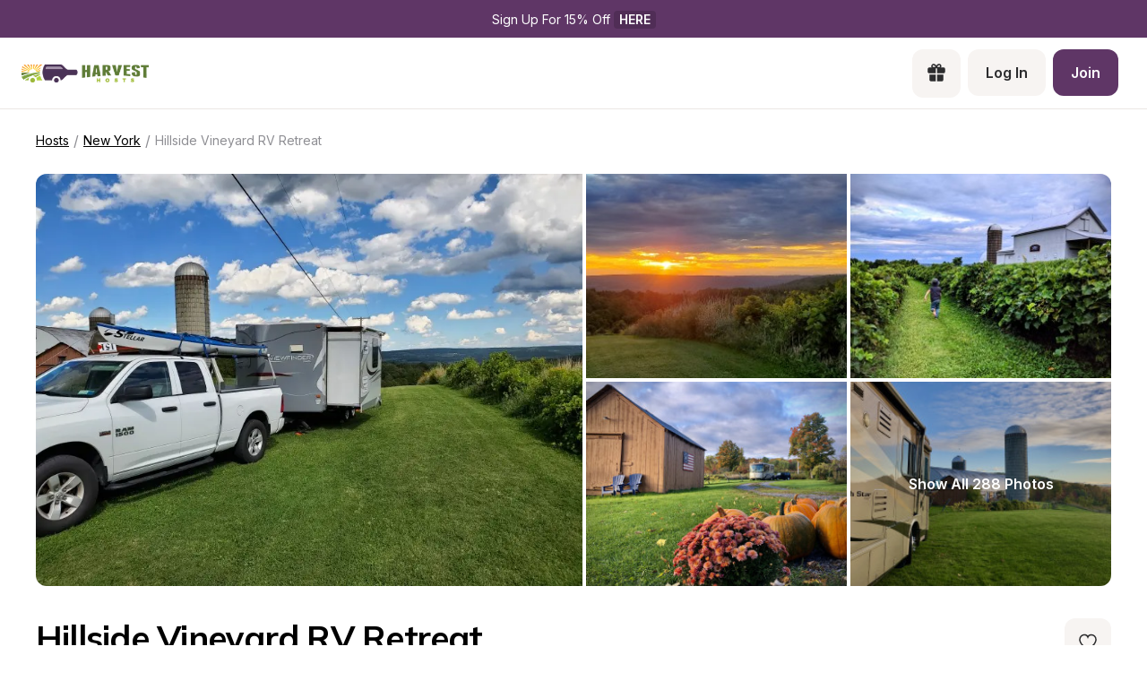

--- FILE ---
content_type: text/html; charset=utf-8
request_url: https://www.harvesthosts.com/hosts/new-york/9cRNDH7wGaxoetIVPEvw
body_size: 46635
content:
<!DOCTYPE html><html><head><meta charSet="utf-8"/><meta name="viewport" content="width=device-width"/><link rel="apple-touch-icon-precomposed" sizes="57x57" href="/apple-touch-icon-57x57.png"/><link rel="apple-touch-icon-precomposed" sizes="114x114" href="apple-touch-icon-114x114.png"/><link rel="apple-touch-icon-precomposed" sizes="72x72" href="/apple-touch-icon-72x72.png"/><link rel="apple-touch-icon-precomposed" sizes="144x144" href="apple-touch-icon-144x144.png"/><link rel="apple-touch-icon-precomposed" sizes="60x60" href="/apple-touch-icon-60x60.png"/><link rel="apple-touch-icon-precomposed" sizes="120x120" href="apple-touch-icon-120x120.png"/><link rel="apple-touch-icon-precomposed" sizes="76x76" href="/apple-touch-icon-76x76.png"/><link rel="apple-touch-icon-precomposed" sizes="152x152" href="/apple-touch-icon-152x152.png"/><link rel="apple-touch-icon" sizes="180x180" href="/apple-touch-icon.png"/><link rel="icon" type="image/png" href="/favicon-196x196.png" sizes="196x196"/><link rel="icon" type="image/png" href="/favicon-96x96.png" sizes="96x96"/><link rel="icon" type="image/png" href="/favicon-32x32.png" sizes="32x32"/><link rel="icon" type="image/png" href="/favicon-16x16.png" sizes="16x16"/><link rel="icon" type="image/png" href="/favicon-128.png" sizes="128x128"/><link rel="icon" type="image/png" href="/favicon-32x32.png" sizes="32x32"/><link rel="icon" type="image/png" href="/favicon-16x16.png" sizes="16x16"/><link rel="manifest" href="/site.webmanifest"/><link rel="mask-icon" href="/safari-pinned-tab.svg" color="#5bbad5"/><meta name="theme-color" content="##5F3666"/><meta name="msapplication-TileColor" content="#da532c"/><meta name="msapplication-TileImage" content="mstile-144x144.png"/><meta name="msapplication-square70x70logo" content="mstile-70x70.png"/><meta name="msapplication-square150x150logo" content="mstile-150x150.png"/><meta name="msapplication-wide310x150logo" content="mstile-310x150.png"/><meta name="msapplication-square310x310logo" content="mstile-310x310.png"/><meta property="og:type" content="website"/><meta property="og:locale" content="en_US"/><meta property="og:site_name" content="Harvest Hosts"/><title>Stay at Hillside Vineyard RV Retreat - Unique Winery RV Camping | Harvest Hosts - Farm - Local Attraction - Winery - Brewery - Golf Course - Private Property</title><meta name="robots" content="index,follow"/><meta name="description" content="The MOST FUN way to RV Camp! Discover the most memorable RV camping with Harvest Hosts at unique locations like Wineries, Breweries, Farms, and Attractions. Enjoy exclusive camping experiences with no fees at Hillside Vineyard RV Retreat. Start your adventure today!"/><meta property="og:title" content="Stay at Hillside Vineyard RV Retreat - Unique Winery RV Camping | Harvest Hosts"/><meta property="og:description" content="The MOST FUN way to RV Camp! Discover the most memorable RV camping with Harvest Hosts at unique locations like Wineries, Breweries, Farms, and Attractions. Enjoy exclusive camping experiences with no fees at Hillside Vineyard RV Retreat. Start your adventure today!"/><meta property="og:url" content="https://www.harvesthosts.com/hosts/new-york/9cRNDH7wGaxoetIVPEvw"/><meta property="og:image" content="https://dr64aezf2r473.cloudfront.net/host/2249/photo-gallery/Nby6TeBQr0oKKtMg_ec6a68c17a080688e9060e9bae826797_medium.jpg"/><meta property="og:image:alt" content="Hillside Vineyard RV Retreat Logo"/><meta property="og:image:type" content="image/jpg"/><link rel="canonical" href="https://www.harvesthosts.com/hosts/new-york/9cRNDH7wGaxoetIVPEvw"/><meta name="next-head-count" content="42"/><link rel="preload" href="/_next/static/media/e4af272ccee01ff0-s.p.woff2" as="font" type="font/woff2" crossorigin="anonymous" data-next-font="size-adjust"/><link rel="preload" href="/_next/static/media/3be83a346553616c-s.p.woff2" as="font" type="font/woff2" crossorigin="anonymous" data-next-font="size-adjust"/><link rel="preload" href="/_next/static/css/bec86cf73d330d79.css" as="style"/><link rel="preload" href="/_next/static/css/13ac78bed9a8b369.css" as="style"/><script type="application/ld+json">{"@context":"https://schema.org","@type":"BreadcrumbList","itemListElement":[{"@type":"ListItem","position":1,"item":"https://www.harvesthosts.com/hosts?redirect=true","name":"Hosts"},{"@type":"ListItem","position":2,"item":"https://www.harvesthosts.com/hosts/new-york","name":"New York"},{"@type":"ListItem","position":3,"item":"https://www.harvesthosts.com/hosts/new-york/9cRNDH7wGaxoetIVPEvw","name":"Hillside Vineyard RV Retreat"}]}</script><link rel="preload" as="image" imageSrcSet="/_next/image?url=https%3A%2F%2Fs3.us-east-2.amazonaws.com%2Fharvesthosts-dev%2FCxzvgal8bvA7D3Ym_074913038af4a4bcc442c6ffb4ef256c_medium.jpg&amp;w=640&amp;q=75 640w, /_next/image?url=https%3A%2F%2Fs3.us-east-2.amazonaws.com%2Fharvesthosts-dev%2FCxzvgal8bvA7D3Ym_074913038af4a4bcc442c6ffb4ef256c_medium.jpg&amp;w=750&amp;q=75 750w, /_next/image?url=https%3A%2F%2Fs3.us-east-2.amazonaws.com%2Fharvesthosts-dev%2FCxzvgal8bvA7D3Ym_074913038af4a4bcc442c6ffb4ef256c_medium.jpg&amp;w=828&amp;q=75 828w, /_next/image?url=https%3A%2F%2Fs3.us-east-2.amazonaws.com%2Fharvesthosts-dev%2FCxzvgal8bvA7D3Ym_074913038af4a4bcc442c6ffb4ef256c_medium.jpg&amp;w=1080&amp;q=75 1080w, /_next/image?url=https%3A%2F%2Fs3.us-east-2.amazonaws.com%2Fharvesthosts-dev%2FCxzvgal8bvA7D3Ym_074913038af4a4bcc442c6ffb4ef256c_medium.jpg&amp;w=1200&amp;q=75 1200w, /_next/image?url=https%3A%2F%2Fs3.us-east-2.amazonaws.com%2Fharvesthosts-dev%2FCxzvgal8bvA7D3Ym_074913038af4a4bcc442c6ffb4ef256c_medium.jpg&amp;w=1920&amp;q=75 1920w, /_next/image?url=https%3A%2F%2Fs3.us-east-2.amazonaws.com%2Fharvesthosts-dev%2FCxzvgal8bvA7D3Ym_074913038af4a4bcc442c6ffb4ef256c_medium.jpg&amp;w=2048&amp;q=75 2048w, /_next/image?url=https%3A%2F%2Fs3.us-east-2.amazonaws.com%2Fharvesthosts-dev%2FCxzvgal8bvA7D3Ym_074913038af4a4bcc442c6ffb4ef256c_medium.jpg&amp;w=3840&amp;q=75 3840w" imageSizes="100vw" fetchPriority="high"/><link rel="stylesheet" href="/_next/static/css/bec86cf73d330d79.css" data-n-g=""/><link rel="stylesheet" href="/_next/static/css/13ac78bed9a8b369.css" data-n-p=""/><noscript data-n-css=""></noscript><script defer="" noModule="" src="/_next/static/chunks/polyfills-42372ed130431b0a.js"></script><script src="/_next/static/chunks/webpack-0c87c5af10a4f5a6.js" defer=""></script><script src="/_next/static/chunks/framework-61013f06f0961e1a.js" defer=""></script><script src="/_next/static/chunks/main-9053e83f7e689ad4.js" defer=""></script><script src="/_next/static/chunks/pages/_app-2f0d881fb59b7131.js" defer=""></script><script src="/_next/static/chunks/a29ae703-a25c4edf8aa57c6f.js" defer=""></script><script src="/_next/static/chunks/1547-57678afc3c20adf8.js" defer=""></script><script src="/_next/static/chunks/1611-c670a445944da7fa.js" defer=""></script><script src="/_next/static/chunks/4035-7b6d7b6cc61580db.js" defer=""></script><script src="/_next/static/chunks/8586-b97699c500caba45.js" defer=""></script><script src="/_next/static/chunks/1030-8c30977e3e37dbea.js" defer=""></script><script src="/_next/static/chunks/8193-ef1c7cb688a54e7e.js" defer=""></script><script src="/_next/static/chunks/5719-4b694067d52a6e01.js" defer=""></script><script src="/_next/static/chunks/5103-ad97c0e9036df342.js" defer=""></script><script src="/_next/static/chunks/7941-45e80990a7b841de.js" defer=""></script><script src="/_next/static/chunks/3030-516e0a061c203c22.js" defer=""></script><script src="/_next/static/chunks/1562-2d1c465e3eebfbd4.js" defer=""></script><script src="/_next/static/chunks/6267-8e9ec8e32d198f19.js" defer=""></script><script src="/_next/static/chunks/5143-52c1884872f546a9.js" defer=""></script><script src="/_next/static/chunks/3050-0a3cf14e08f6c36f.js" defer=""></script><script src="/_next/static/chunks/6132-1cf328fe755d0b75.js" defer=""></script><script src="/_next/static/chunks/3534-a77a2338f45c229d.js" defer=""></script><script src="/_next/static/chunks/8396-d3dfd2e8d472f843.js" defer=""></script><script src="/_next/static/chunks/7339-68ce92f9e7150ec2.js" defer=""></script><script src="/_next/static/chunks/3835-58e3a4ea66fbca26.js" defer=""></script><script src="/_next/static/chunks/6126-a3c9501647134608.js" defer=""></script><script src="/_next/static/chunks/pages/hosts/%5Bregion%5D/%5BuniqueId%5D/public-50d21b7540174919.js" defer=""></script><script src="/_next/static/Dnzj-Z9BRZma2Bhmmpdt4/_buildManifest.js" defer=""></script><script src="/_next/static/Dnzj-Z9BRZma2Bhmmpdt4/_ssgManifest.js" defer=""></script><style>
  #__next {
    display: flex;
    flex-direction: column;
    height: 100%;
  }
</style><style id="react-native-stylesheet">[stylesheet-group="0"]{}
body{margin:0;}
button::-moz-focus-inner,input::-moz-focus-inner{border:0;padding:0;}
html{-ms-text-size-adjust:100%;-webkit-text-size-adjust:100%;-webkit-tap-highlight-color:rgba(0,0,0,0);}
input::-webkit-search-cancel-button,input::-webkit-search-decoration,input::-webkit-search-results-button,input::-webkit-search-results-decoration{display:none;}
[stylesheet-group="1"]{}
.css-11aywtz{-moz-appearance:textfield;-webkit-appearance:none;background-color:rgba(0,0,0,0.00);border-bottom-left-radius:0px;border-bottom-right-radius:0px;border-top-left-radius:0px;border-top-right-radius:0px;border:0 solid black;box-sizing:border-box;font:14px -apple-system,BlinkMacSystemFont,"Segoe UI",Roboto,Helvetica,Arial,sans-serif;margin:0px;padding:0px;resize:none;}
.css-175oi2r{align-items:stretch;background-color:rgba(0,0,0,0.00);border:0 solid black;box-sizing:border-box;display:flex;flex-basis:auto;flex-direction:column;flex-shrink:0;list-style:none;margin:0px;min-height:0px;min-width:0px;padding:0px;position:relative;text-decoration:none;z-index:0;}
.css-1qaijid{background-color:rgba(0,0,0,0.00);border:0 solid black;box-sizing:border-box;color:inherit;display:inline;font:inherit;list-style:none;margin:0px;padding:0px;text-align:inherit;text-decoration:none;white-space:inherit;word-wrap:break-word;}
.css-1rynq56{background-color:rgba(0,0,0,0.00);border:0 solid black;box-sizing:border-box;color:rgba(0,0,0,1.00);display:inline;font:14px -apple-system,BlinkMacSystemFont,"Segoe UI",Roboto,Helvetica,Arial,sans-serif;list-style:none;margin:0px;padding:0px;text-align:inherit;text-decoration:none;white-space:pre-wrap;word-wrap:break-word;}
.css-9pa8cd{bottom:0px;height:100%;left:0px;opacity:0;position:absolute;right:0px;top:0px;width:100%;z-index:-1;}
[stylesheet-group="2"]{}
.r-1064s9p{margin:4px;}
.r-11mg6pl{border-bottom-color:rgba(255,255,255,1.00);border-left-color:rgba(255,255,255,1.00);border-right-color:rgba(255,255,255,1.00);border-top-color:rgba(255,255,255,1.00);}
.r-13awgt0{flex:1;}
.r-16uyjmq{border-bottom-left-radius:22px;border-bottom-right-radius:22px;border-top-left-radius:22px;border-top-right-radius:22px;}
.r-17gur6a{border-bottom-left-radius:0px;border-bottom-right-radius:0px;border-top-left-radius:0px;border-top-right-radius:0px;}
.r-1867qdf{border-bottom-left-radius:16px;border-bottom-right-radius:16px;border-top-left-radius:16px;border-top-right-radius:16px;}
.r-18c69zk{border-bottom-left-radius:100px;border-bottom-right-radius:100px;border-top-left-radius:100px;border-top-right-radius:100px;}
.r-19z6qd4{border-bottom-color:rgba(0,0,0,0.08);border-left-color:rgba(0,0,0,0.08);border-right-color:rgba(0,0,0,0.08);border-top-color:rgba(0,0,0,0.08);}
.r-1awa8pu{border-bottom-color:rgba(101,119,134,1.00);border-left-color:rgba(101,119,134,1.00);border-right-color:rgba(101,119,134,1.00);border-top-color:rgba(101,119,134,1.00);}
.r-1d4xg89{border-bottom-color:rgba(170,184,194,1.00);border-left-color:rgba(170,184,194,1.00);border-right-color:rgba(170,184,194,1.00);border-top-color:rgba(170,184,194,1.00);}
.r-1dzdj1l{border-bottom-left-radius:10px;border-bottom-right-radius:10px;border-top-left-radius:10px;border-top-right-radius:10px;}
.r-1f0042m{border-bottom-left-radius:5px;border-bottom-right-radius:5px;border-top-left-radius:5px;border-top-right-radius:5px;}
.r-1j16mh1{border-bottom-left-radius:100%;border-bottom-right-radius:100%;border-top-left-radius:100%;border-top-right-radius:100%;}
.r-1jkafct{border-bottom-left-radius:2px;border-bottom-right-radius:2px;border-top-left-radius:2px;border-top-right-radius:2px;}
.r-1jyn79y{border-bottom-color:rgba(0,150,136,1.00);border-left-color:rgba(0,150,136,1.00);border-right-color:rgba(0,150,136,1.00);border-top-color:rgba(0,150,136,1.00);}
.r-1pcd2l5{padding:20px;}
.r-1phboty{border-bottom-style:solid;border-left-style:solid;border-right-style:solid;border-top-style:solid;}
.r-1q9bdsx{border-bottom-left-radius:12px;border-bottom-right-radius:12px;border-top-left-radius:12px;border-top-right-radius:12px;}
.r-1sp51qo{padding:10px;}
.r-1tw7wh{border-bottom-left-radius:50px;border-bottom-right-radius:50px;border-top-left-radius:50px;border-top-right-radius:50px;}
.r-1udh08x{overflow-x:hidden;overflow-y:hidden;}
.r-1vuahiu{margin:-10px;}
.r-4a18lf{border-bottom-color:rgba(255,0,0,1.00);border-left-color:rgba(255,0,0,1.00);border-right-color:rgba(255,0,0,1.00);border-top-color:rgba(255,0,0,1.00);}
.r-5scogr{margin:6px;}
.r-60ke3l{border-bottom-color:rgba(0,128,0,1.00);border-left-color:rgba(0,128,0,1.00);border-right-color:rgba(0,128,0,1.00);border-top-color:rgba(0,128,0,1.00);}
.r-6ncur5{border-bottom-left-radius:18px;border-bottom-right-radius:18px;border-top-left-radius:18px;border-top-right-radius:18px;}
.r-9x6qib{border-bottom-color:rgba(204,214,221,1.00);border-left-color:rgba(204,214,221,1.00);border-right-color:rgba(204,214,221,1.00);border-top-color:rgba(204,214,221,1.00);}
.r-a1yn9n{border-bottom-left-radius:28px;border-bottom-right-radius:28px;border-top-left-radius:28px;border-top-right-radius:28px;}
.r-crgep1{margin:0px;}
.r-d045u9{border-bottom-width:2px;border-left-width:2px;border-right-width:2px;border-top-width:2px;}
.r-edyy15{padding:8px;}
.r-fx7oqy{border-bottom-color:rgba(0,0,255,1.00);border-left-color:rgba(0,0,255,1.00);border-right-color:rgba(0,0,255,1.00);border-top-color:rgba(0,0,255,1.00);}
.r-hvic4v{display:none;}
.r-hwh8t1{margin:8px;}
.r-jgcjvd{margin:10px;}
.r-kdyh1x{border-bottom-left-radius:6px;border-bottom-right-radius:6px;border-top-left-radius:6px;border-top-right-radius:6px;}
.r-krxsd3{display:-webkit-box;}
.r-qpntkw{padding:6px;}
.r-qwd59z{border-bottom-left-radius:1px;border-bottom-right-radius:1px;border-top-left-radius:1px;border-top-right-radius:1px;}
.r-rs99b7{border-bottom-width:1px;border-left-width:1px;border-right-width:1px;border-top-width:1px;}
.r-t60dpp{padding:0px;}
.r-tuq35u{padding:4px;}
.r-xoduu5{display:inline-flex;}
.r-y47klf{border-bottom-left-radius:20px;border-bottom-right-radius:20px;border-top-left-radius:20px;border-top-right-radius:20px;}
.r-ywje51{margin:auto;}
.r-z2wwpe{border-bottom-left-radius:4px;border-bottom-right-radius:4px;border-top-left-radius:4px;border-top-right-radius:4px;}
[stylesheet-group="2.1"]{}
.r-1e081e0{padding-left:12px;padding-right:12px;}
.r-1f1sjgu{padding-bottom:12px;padding-top:12px;}
.r-1fz3rvf{margin-left:12px;margin-right:12px;}
.r-1guathk{padding-left:24px;padding-right:24px;}
.r-1h1bdhe{margin-bottom:14px;margin-top:14px;}
.r-1hy1u7s{margin-left:24px;margin-right:24px;}
.r-1p6iasa{margin-bottom:4px;margin-top:4px;}
.r-1rcbeiy{padding-bottom:6px;padding-top:6px;}
.r-1xtiow5{padding-bottom:9px;padding-top:9px;}
.r-1ybube5{margin-left:8px;margin-right:8px;}
.r-1ydw1k6{margin-left:16px;margin-right:16px;}
.r-1yzf0co{padding-bottom:16px;padding-top:16px;}
.r-5f2r5o{margin-left:5px;margin-right:5px;}
.r-5njf8e{padding-bottom:8px;padding-top:8px;}
.r-712mwr{margin-bottom:9px;margin-top:9px;}
.r-c2syf2{padding-bottom:13px;padding-top:13px;}
.r-c8eef1{margin-bottom:8px;margin-top:8px;}
.r-hrzydr{margin-bottom:2px;margin-top:2px;}
.r-mk0yit{padding-left:0px;padding-right:0px;}
.r-mzo9nz{padding-left:3px;padding-right:3px;}
.r-ou255f{padding-left:5px;padding-right:5px;}
.r-oyd9sg{padding-bottom:4px;padding-top:4px;}
.r-r0h9e2{margin-bottom:0px;margin-top:0px;}
.r-rjfia{padding-bottom:0px;padding-top:0px;}
.r-s1qlax{padding-left:4px;padding-right:4px;}
.r-vlx1xi{margin-left:10px;margin-right:10px;}
.r-y3xmzu{margin-bottom:6px;margin-top:6px;}
.r-ymttw5{padding-left:16px;padding-right:16px;}
.r-zg41ew{margin-bottom:10px;margin-top:10px;}
[stylesheet-group="2.2"]{}
.r-105ug2t{pointer-events:auto!important;}
.r-109y4c4{height:1px;}
.r-10gryf7{min-height:56px;}
.r-10ptun7{height:16px;}
.r-10xqauy{padding-top:env(safe-area-inset-top);}
.r-113qch9{cursor:auto;}
.r-116b19x{padding-left:40px;}
.r-11g3r6m{padding-right:24px;}
.r-11j9u27{visibility:hidden;}
.r-11kvaaj{;}
.r-11mpjr4{background-color:rgba(223,223,223,1.00);}
.r-11udlyb{background-color:rgba(0,150,136,1.00);}
.r-11wrixw{margin-left:0px;}
.r-11yh6sk{overflow-x:hidden;}
.r-127358a{animation-name:r-9p3sdl;}
.r-12upozd{max-width:280px;}
.r-12vffkv>*{pointer-events:auto;}
.r-12vffkv{pointer-events:none!important;}
.r-135wba7{line-height:24px;}
.r-136ojw6{z-index:2;}
.r-13hce6t{margin-left:4px;}
.r-13qz1uu{width:100%;}
.r-13tjlyg{transition-duration:0.1s;}
.r-1472mwg{height:24px;}
.r-14gqq1x{margin-top:4px;}
.r-14lw9ot{background-color:rgba(255,255,255,1.00);}
.r-14sbq61{background-color:rgba(33,150,243,1.00);}
.r-150rngu{-webkit-overflow-scrolling:touch;}
.r-1544tr9{;}
.r-15chdds{;}
.r-15zivkp{margin-bottom:4px;}
.r-1677hl4{top:6px;}
.r-16dba41{font-weight:400;}
.r-16eto9q{width:12px;}
.r-16n1use{background-color:rgba(44,44,46,1.00);}
.r-16y2uox{flex-grow:1;}
.r-16z8t6w{;}
.r-173mn98{align-self:flex-end;}
.r-1777fci{justify-content:center;}
.r-17bb2tj{animation-duration:0.75s;}
.r-17grq5a{margin-right:-8px;}
.r-17leim2{background-repeat:repeat;}
.r-17rnw9f{line-height:30px;}
.r-17s6mgv{justify-content:flex-end;}
.r-184en5c{z-index:1;}
.r-18rd0c5{bottom:20px;}
.r-18tzken{width:56px;}
.r-18u37iz{flex-direction:row;}
.r-18yzcnr{height:22px;}
.r-199wky7{width:30px;}
.r-19u6a5r{margin-left:12px;}
.r-19wmn03{width:20px;}
.r-19z077z{touch-action:none;}
.r-1abnn5w{animation-play-state:paused;}
.r-1acpoxo{width:36px;}
.r-1aeo46e{transform:rotate(180deg);}
.r-1aiqnjv{font-family:monospace,monospace;}
.r-1aockid{width:40px;}
.r-1awozwy{align-items:center;}
.r-1ay1djp{animation-duration:1s;}
.r-1b43r93{font-size:14px;}
.r-1b7u577{margin-right:12px;}
.r-1bymd8e{margin-top:2px;}
.r-1byouvs{letter-spacing:0.4px;}
.r-1c6unfx{forced-color-adjust:none;}
.r-1ceczpf{min-height:24px;}
.r-1cnnq8j{max-height:32px;}
.r-1d2f490{left:0px;}
.r-1d4mawv{margin-right:4px;}
.r-1d5kdc7{flex-direction:column-reverse;}
.r-1d7gupr{margin-top:22px;}
.r-1dernwh{height:70%;}
.r-1dpkw9{letter-spacing:0.3px;}
.r-1e0k8o1{max-width:411px;}
.r-1ei5mc7{cursor:inherit;}
.r-1el8sus{min-height:72px;}
.r-1enofrn{font-size:12px;}
.r-1euycsn{flex-direction:row-reverse;}
.r-1ewcgjf{box-shadow:0px 1px 3px rgba(0,0,0,0.5);}
.r-1fe0xdi{left:0%;}
.r-1ff274t{text-align:right;}
.r-1ffj0ar{background-color:rgba(0,0,0,0.40);}
.r-1g40b8q{z-index:3;}
.r-1g7fiml{height:30px;}
.r-1ge9hsw{max-width:960px;}
.r-1glkqn6{width:80px;}
.r-1h0z5md{justify-content:flex-start;}
.r-1h8ys4a{padding-top:4px;}
.r-1hazm0r{padding-left:64px;}
.r-1hpgsb4{;}
.r-1i10wst{font-size:18px;}
.r-1i6wzkk{-moz-transition-property:opacity;-webkit-transition-property:opacity;transition-property:opacity;}
.r-1i93rbr{right:0%;}
.r-1ielgck{animation-duration:300ms;}
.r-1ifxtd0{margin-bottom:16px;}
.r-1ikidpy{letter-spacing:0.5px;}
.r-1iln25a{word-wrap:normal;}
.r-1janqcz{width:16px;}
.r-1jkjb{margin-left:8px;}
.r-1kb76zh{margin-right:8px;}
.r-1kfrs79{font-weight:600;}
.r-1kihuf0{align-self:center;}
.r-1knl56f{animation-name:r-1hunrpy;}
.r-1kz6sp{width:52px;}
.r-1l7z4oj{padding-bottom:16px;}
.r-1ldzwu0{animation-timing-function:linear;}
.r-1loqt21{cursor:pointer;}
.r-1m04atk{padding-left:8px;}
.r-1mcorv5{width:14px;}
.r-1mdbw0j{padding-bottom:0px;}
.r-1mhb1uw{width:42px;}
.r-1mlwlqe{flex-basis:auto;}
.r-1mnahxq{margin-top:0px;}
.r-1mrlafo{background-position:0;}
.r-1muvv40{animation-iteration-count:infinite;}
.r-1mwlp6a{height:56px;}
.r-1niwhzg{background-color:rgba(0,0,0,0.00);}
.r-1nkf79l{margin-left:-16px;}
.r-1ny4l3l{outline-style:none;}
.r-1ocf4r9{scroll-snap-type:y mandatory;}
.r-1or9b2r{height:10px;}
.r-1oszu61{align-items:stretch;}
.r-1otgn73{touch-action:manipulation;}
.r-1ow6zhx{margin-left:16px;}
.r-1p0dtai{bottom:0px;}
.r-1pcdyqj{margin-right:6px;}
.r-1peese0{margin-bottom:24px;}
.r-1pexk7n{height:14px;}
.r-1ph75f1{height:80px;}
.r-1pi2tsx{height:100%;}
.r-1pl7oy7{min-height:48px;}
.r-1pz39u2{align-self:stretch;}
.r-1q8sk3r{min-width:64px;}
.r-1qc3rpd{transform:scaleY(-1);}
.r-1qd0xha{font-family:-apple-system,BlinkMacSystemFont,"Segoe UI",Roboto,Helvetica,Arial,sans-serif;}
.r-1qdbj55{animation-name:r-ndfo3d;}
.r-1qhn6m8{padding-left:16px;}
.r-1quu1zo{;}
.r-1r1s7mt{letter-spacing:0.25px;}
.r-1r74h94{left:8px;}
.r-1r8g8re{height:36px;}
.r-1rngwi6{margin-left:6px;}
.r-1rnoaur{overflow-y:auto;}
.r-1ro7rbe{right:100%;}
.r-1sg8ghl{z-index:1000;}
.r-1sncvnh{transform:translateZ(0px);}
.r-1ssn1nl{background-color:rgba(0,0,0,0.29);}
.r-1sxrcry{background-size:auto;}
.r-1t68eob{left:10px;}
.r-1thquuq{padding-top:36px;}
.r-1ub1aon{transform:translateY(100%);}
.r-1udbk01{text-overflow:ellipsis;}
.r-1uypc71{animation-timing-function:ease-in;}
.r-1vsu8ta{min-height:30px;}
.r-1vzi8xi{vertical-align:middle;}
.r-1w2pmg{height:0px;}
.r-1w6e6rj{flex-wrap:wrap;}
.r-1w9mtv9{font-variant:tabular-nums;}
.r-1wbh5a2{flex-shrink:1;}
.r-1wtj0ep{justify-content:space-between;}
.r-1wyyakw{z-index:-1;}
.r-1wzrnnt{margin-top:16px;}
.r-1x35g6{font-size:24px;}
.r-1xcajam{position:fixed;}
.r-1xnzce8{-moz-user-select:text;-webkit-user-select:text;user-select:text;}
.r-1xzupcd{width:13px;}
.r-1ygmrgt{padding-top:24px;}
.r-1yuti4v{letter-spacing:0.15px;}
.r-1yvhtrz{width:32px;}
.r-2eo2mk{margin-right:-4px;}
.r-2eszeu::-webkit-scrollbar{display:none}
.r-2eszeu{scrollbar-width:none;}
.r-30o5oe{-moz-appearance:none;-ms-appearance:none;-webkit-appearance:none;appearance:none;}
.r-3691iy{margin-right:32px;}
.r-37tt59{line-height:32px;}
.r-3s2u2q{white-space:nowrap;}
.r-417010{z-index:0;}
.r-4gszlv{background-size:cover;}
.r-4v7adb{height:5px;}
.r-4x0g5h{padding-top:22px;}
.r-5oul0u{margin-bottom:8px;}
.r-5soawk{width:10px;}
.r-61z16t{margin-right:0px;}
.r-633pao{pointer-events:none!important;}
.r-6dt33c{opacity:1;}
.r-6gpygo{margin-bottom:12px;}
.r-6taxm2:-ms-input-placeholder{color:var(--placeholderTextColor);opacity:1;}
.r-6taxm2::-moz-placeholder{color:var(--placeholderTextColor);opacity:1;}
.r-6taxm2::-webkit-input-placeholder{color:var(--placeholderTextColor);opacity:1;}
.r-6taxm2::placeholder{color:var(--placeholderTextColor);opacity:1;}
.r-7a29px{width:64px;}
.r-7b7h2f{left:100%;}
.r-7cikom{font-size:inherit;}
.r-7q8q6z{cursor:default;}
.r-88pszg{margin-right:16px;}
.r-8akbws{-webkit-box-orient:vertical;}
.r-8n0zxx{min-width:112px;}
.r-95jzfe{padding-top:16px;}
.r-97e31f{padding-bottom:env(safe-area-inset-bottom);}
.r-9aemit{padding-right:0px;}
.r-9ji8r7{transform:translateY(0%);}
.r-9jpwak{min-width:auto;}
.r-a023e6{font-size:15px;}
.r-adyw6z{font-size:20px;}
.r-ah5dr5>*{pointer-events:none;}
.r-ah5dr5{pointer-events:auto!important;}
.r-b8lwoo{width:100px;}
.r-bcqeeo{min-width:0px;}
.r-bnwqim{position:relative;}
.r-bt1l66{min-height:20px;}
.r-buy8e9{overflow-y:hidden;}
.r-bv2aro{padding-left:env(safe-area-inset-left);}
.r-c68hjy{color:rgba(161,161,161,1.00);}
.r-cnkkqs{margin-left:-4px;}
.r-cpa5s6{scroll-snap-align:start;}
.r-cqzzvf{border-top-right-radius:20px;}
.r-ctqt5z{-moz-transition:150ms background-color;-webkit-transition:150ms background-color;transition:150ms background-color;}
.r-ctyi22{left:20px;}
.r-d7397y{left:-0.5px;}
.r-dkge59{background-color:rgba(170,184,194,1.00);}
.r-dnmrzs{max-width:100%;}
.r-eafdt9{transition-duration:0.15s;}
.r-ehq7j7{background-size:contain;}
.r-epq5cr{height:2px;}
.r-eqz5dr{flex-direction:column;}
.r-eu3ka{height:40px;}
.r-f1w8kp{border-top-left-radius:20px;}
.r-fdjqy7{text-align:left;}
.r-fpub7{color:rgba(0,0,0,0.00);}
.r-g3mlsw{animation-name:r-t2lo5v;}
.r-gtdqiz{position:-webkit-sticky;position:sticky;}
.r-gxnn5r{border-left-width:0px;}
.r-gy4na3{padding-left:0px;}
.r-h2q2x{transform:scaleX(-1);}
.r-h3s6tt{height:48px;}
.r-hbpseb{line-height:22px;}
.r-hdaws3{height:4px;}
.r-htfu76{margin-left:-8px;}
.r-hxflta{padding-right:env(safe-area-inset-right);}
.r-i023vh{padding-right:16px;}
.r-iphfwy{padding-bottom:4px;}
.r-ipm5af{top:0px;}
.r-izkp9k{;}
.r-j300sb{animation-name:r-1rx4pb;}
.r-jwli3a{color:rgba(255,255,255,1.00);}
.r-k200y{align-self:flex-start;}
.r-kc8jnq{margin-top:6px;}
.r-kf5qoz{left:-5.5px;}
.r-l26x2w{background-color:rgba(238,238,238,1.00);}
.r-l4nmg1{padding-bottom:2px;}
.r-l71dzp{margin-top:14px;}
.r-le4sbl{margin-bottom:18px;}
.r-lltvgl{overflow-x:auto;}
.r-lrsllp{width:24px;}
.r-lrvibr{-moz-user-select:none;-webkit-user-select:none;user-select:none;}
.r-m2pi6t{padding-left:4px;}
.r-mabqd8{height:32px;}
.r-majxgm{font-weight:500;}
.r-mbgqwd{margin-right:24px;}
.r-mfh4gg{scroll-snap-type:x mandatory;}
.r-mhe3cw{z-index:10;}
.r-mj0imf{;}
.r-n6v787{font-size:13px;}
.r-na6qhi{;}
.r-nvplwv{animation-timing-function:ease-out;}
.r-ny97z2{font-family:var(--font-inter);}
.r-obd0qt{align-items:flex-end;}
.r-orgf3d{opacity:0;}
.r-ou6ah9{border-top-left-radius:0px;}
.r-oxtfae{letter-spacing:0px;}
.r-p1pxzi{margin-bottom:0px;}
.r-peo1c{min-height:44px;}
.r-pezta{z-index:5;}
.r-pm2fo{border-bottom-left-radius:0px;}
.r-q1p0lz{transform:rotate(45deg);}
.r-q4m81j{text-align:center;}
.r-qklmqi{border-bottom-width:1px;}
.r-ql1uoy{margin-left:72px;}
.r-qn3fzs{padding-bottom:24px;}
.r-qoi5vj{letter-spacing:-0.24px;}
.r-qpssm5{background-color:rgba(121,116,126,1.00);}
.r-qzm50q{opacity:0.32;}
.r-r5vmyo{z-index:1002;}
.r-rabhyy{padding-bottom:28px;}
.r-rcwf23{height:195px;}
.r-rjixqe{line-height:20px;}
.r-rs94m5{background-image:url("[data-uri]");}
.r-rwqe4o{width:48px;}
.r-s5r7i3{top:4px;}
.r-sfbmgh{z-index:9999;}
.r-sga3zk{height:64px;}
.r-t12b5v{border-top-right-radius:0px;}
.r-tskmnb{padding-top:8px;}
.r-tsynxw{text-transform:uppercase;}
.r-ttdzmv{padding-top:12px;}
.r-u6sd8q{background-repeat:no-repeat;}
.r-u8s1d{position:absolute;}
.r-u92y06{background-color:rgba(255,165,0,1.00);}
.r-ubezar{font-size:16px;}
.r-ud0q2t{letter-spacing:1px;}
.r-uia4a0{align-content:center;}
.r-ur6pnr{height:42px;}
.r-vvn4in{background-position:center;}
.r-wgabs5{border-bottom-width:2px;}
.r-wk8lta{padding-top:0px;}
.r-ws9h79{left:4px;}
.r-wxplv1{transform:rotate(-45deg);}
.r-x3cy2q{background-size:100% 100%;}
.r-xd6kpl{padding-bottom:8px;}
.r-xx3c9p{animation-name:r-imtty0;}
.r-xzortm{margin-right:-16px;}
.r-y4zi3t{width:114px;}
.r-yie26v{z-index:1001;}
.r-yonkja{min-width:76px;}
.r-z80fyv{height:20px;}
.r-zchlnj{right:0px;}
.r-zmljjp{border-bottom-right-radius:0px;}
@-webkit-keyframes r-1hunrpy{0%{transform:translateY(100%);}100%{transform:translateY(0%);}}
@-webkit-keyframes r-1rx4pb{0%{transform:translateX(-100%);}100%{transform:translateX(400%);}}
@-webkit-keyframes r-9p3sdl{0%{transform:rotate(0deg);}100%{transform:rotate(360deg);}}
@-webkit-keyframes r-imtty0{0%{opacity:0;}100%{opacity:1;}}
@-webkit-keyframes r-ndfo3d{0%{transform:translateY(0%);}100%{transform:translateY(100%);}}
@-webkit-keyframes r-t2lo5v{0%{opacity:1;}100%{opacity:0;}}
@keyframes r-1hunrpy{0%{transform:translateY(100%);}100%{transform:translateY(0%);}}
@keyframes r-1rx4pb{0%{transform:translateX(-100%);}100%{transform:translateX(400%);}}
@keyframes r-9p3sdl{0%{transform:rotate(0deg);}100%{transform:rotate(360deg);}}
@keyframes r-imtty0{0%{opacity:0;}100%{opacity:1;}}
@keyframes r-ndfo3d{0%{transform:translateY(0%);}100%{transform:translateY(100%);}}
@keyframes r-t2lo5v{0%{opacity:1;}100%{opacity:0;}}</style><style id="rnmq">@media (min-width: 769px) {[data-media~="rnmq-466373d7"] {display:none !important;}}
@media (max-width: 768px) {[data-media~="rnmq-184c39f9"] {display:none !important;}}
@media (min-width: 769px) {[data-media~="rnmq-8321a5bc"] {display:none !important;}}
@media (max-width: 768px) {[data-media~="rnmq-e38886fd"] {display:none !important;}}
@media (max-width: 768px) {[data-media~="rnmq-1668af29"] {display:none !important;}}
@media (max-width: 768px) {[data-media~="rnmq-c308bfa4"] {height:56px !important;}}
@media (max-width: 768px) {[data-media~="rnmq-808d44cd"] {height:56px !important;}}
@media (max-width: 768px) {[data-media~="rnmq-4aad46de"] {padding-bottom:10px !important;padding-left:8px !important;padding-right:8px !important;padding-top:10px !important;}}
@media (min-width: 1px) and (max-width: 1488px) {[data-media~="rnmq-da0fc30"] {margin-left:24px !important;margin-right:24px !important;}}
@media (min-width: 1441px) {[data-media~="rnmq-67d53163"] {padding-left:24px !important;padding-right:24px !important;}}
@media (min-width: 769px) {[data-media~="rnmq-4b701ff3"] {display:none !important;}}
@media (max-width: 768px) {[data-media~="rnmq-5df9a6ec"] {display:none !important;}}
@media (max-width: 768px) {[data-media~="rnmq-1f02c36d"] {top:56px !important;}}
@media (min-width: 1px) and (max-width: 1248px) {[data-media~="rnmq-a23ce1ba"] {margin-left:24px !important;margin-right:24px !important;}}
@media (min-width: 1441px) {[data-media~="rnmq-d7743a63"] {padding-left:0px !important;padding-right:0px !important;}}
@media (max-width: 768px) {[data-media~="rnmq-4aa454fb"] {margin-bottom:8px !important;}}
@media (max-width: 768px) {[data-media~="rnmq-d495ba5c"] {padding-top:0px !important;}}
@media (min-width: 769px) {[data-media~="rnmq-60d9506c"] {flex-direction:row !important;justify-content:space-between !important;}}
@media (min-width: 769px) {[data-media~="rnmq-d4217f94"] {display:none !important;}}
@media (min-width: 769px) {[data-media~="rnmq-8836b4f"] {align-items:flex-start !important;flex-direction:row !important;justify-content:space-between !important;margin-top:36px !important;}}
@media (max-width: 768px) {[data-media~="rnmq-bc69f4cf"] {display:none !important;}}
@media (max-width: 768px) {[data-media~="rnmq-5717f61a"] {justify-content:flex-end !important;margin-bottom:24px !important;margin-left:24px !important;margin-right:24px !important;}}
@media (min-width: 769px) {[data-media~="rnmq-6feedf6f"] {flex-basis:846px !important;flex-shrink:1 !important;}}
@media (max-width: 768px) {[data-media~="rnmq-e9562931"] {display:none !important;}}
@media (min-width: 769px) {[data-media~="rnmq-d4593670"] {flex-direction:row !important;justify-content:space-between !important;}}
@media (max-width: 768px) {[data-media~="rnmq-c08eba23"] {padding-bottom:24px !important;padding-top:24px !important;}}
@media (max-width: 768px) {[data-media~="rnmq-12897b40"] {height:8px !important;}}
@media (max-width: 768px) {[data-media~="rnmq-fb17ea0"] {display:none !important;}}
@media (max-width: 768px) {[data-media~="rnmq-8ae69424"] {right:10px !important;top:-10px !important;}}
@media (max-width: 768px) {[data-media~="rnmq-41ab139c"] {background-color:rgba(255,255,255,1.00) !important;}}
@media (max-width: 768px) {[data-media~="rnmq-f3a0163f"] {background-color:rgba(255,255,255,1.00) !important;padding-bottom:20px !important;padding-left:24px !important;padding-right:24px !important;}}
@media (min-width: 769px) {[data-media~="rnmq-557f0099"] {background-color:rgba(247,244,242,1.00) !important;}}
@media (min-width: 769px) and (max-width: 1248px) {[data-media~="rnmq-97ba90b3"] {margin-left:24px !important;margin-right:24px !important;}}
@media (min-width: 769px) {[data-media~="rnmq-971f9248"] {border-bottom-left-radius:12px !important;border-bottom-right-radius:12px !important;border-top-left-radius:12px !important;border-top-right-radius:12px !important;overflow-x:hidden !important;overflow-y:hidden !important;}}
@media (max-width: 500px) {[data-media~="rnmq-a26d6725"] {height:280px !important;}}
@media (max-width: 768px) {[data-media~="rnmq-3ef39d98"] {display:none !important;}}
@media (max-width: 768px) {[data-media~="rnmq-3847348f"] {display:none !important;}}
@media (min-width: 769px) {[data-media~="rnmq-d3915673"] {display:none !important;}}
@media (max-width: 1040px) {[data-media~="rnmq-252d4ed3"] {width:225px !important;}}
@media (max-width: 768px) {[data-media~="rnmq-1668b14b"] {display:none !important;}}
@media (max-width: 768px) {[data-media~="rnmq-9a725edd"] {flex-wrap:wrap !important;justify-content:center !important;margin-left:6px !important;}}
@media (max-width: 768px) {[data-media~="rnmq-37910bae"] {margin-bottom:12px !important;margin-left:6px !important;margin-right:6px !important;}}
@media (max-width: 768px) {[data-media~="rnmq-dc6f8215"] {font-family:var(--font-inter) !important;font-size:14px !important;font-weight:400 !important;line-height:20px !important;margin-left:4px !important;}}
@media (max-width: 768px) {[data-media~="rnmq-a6e156ea"] {display:none !important;}}
@media (max-width: 768px) {[data-media~="rnmq-2012697b"] {color:rgba(142,142,147,1.00) !important;font-family:var(--font-inter) !important;font-size:14px !important;font-weight:600 !important;line-height:20px !important;margin-left:6px !important;margin-right:6px !important;}}
@media (max-width: 768px) {[data-media~="rnmq-3fec23f0"] {align-items:center !important;flex-direction:column !important;justify-content:center !important;}}
@media (max-width: 768px) {[data-media~="rnmq-9b1c1d95"] {font-family:var(--font-inter) !important;font-size:14px !important;font-weight:400 !important;line-height:20px !important;}}
@media (min-width: 769px) {[data-media~="rnmq-fe2f56a2"] {display:none !important;}}
@media (min-width: 451px) {[data-media~="rnmq-c4e3650c"] {display:none !important;}}
@media (max-width: 768px) {[data-media~="rnmq-1b28930b"] {flex-shrink:0 !important;margin-bottom:24px !important;}}
@media (max-width: 768px) {[data-media~="rnmq-db3b2ca6"] {display:none !important;}}
@media (max-width: 768px) {[data-media~="rnmq-bc211e1e"] {font-family:var(--font-mulish) !important;font-size:30px !important;font-weight:700 !important;letter-spacing:-0.6px !important;line-height:34px !important;margin-bottom:12px !important;text-align:center !important;}}
@media (max-width: 768px) {[data-media~="rnmq-d97f9bfd"] {justify-content:center !important;}}
@media (max-width: 768px) {[data-media~="rnmq-f10737d9"] {font-family:var(--font-inter) !important;font-size:14px !important;font-weight:600 !important;line-height:20px !important;}}
@media (max-width: 768px) {[data-media~="rnmq-5a3fa10a"] {margin-bottom:28px !important;margin-left:24px !important;margin-right:24px !important;padding-bottom:16px !important;padding-left:12px !important;padding-right:12px !important;padding-top:16px !important;}}
@media (max-width: 768px) {[data-media~="rnmq-ebad82a9"] {margin-bottom:0px !important;margin-top:-24px !important;}}
@media (min-width: 769px) {[data-media~="rnmq-7e54e8f2"] {border-bottom-color:rgba(64,28,0,0.10) !important;border-bottom-left-radius:12px !important;border-bottom-right-radius:12px !important;border-bottom-width:1px !important;border-left-color:rgba(64,28,0,0.10) !important;border-left-width:1px !important;border-right-color:rgba(64,28,0,0.10) !important;border-right-width:1px !important;border-top-color:rgba(64,28,0,0.10) !important;border-top-left-radius:12px !important;border-top-right-radius:12px !important;border-top-width:1px !important;padding-left:40px !important;padding-right:40px !important;}}
@media (max-width: 1040px) {[data-media~="rnmq-bcd4c526"] {flex-direction:column !important;padding:0px !important;}}
@media (max-width: 1040px) {[data-media~="rnmq-63f12979"] {font-family:var(--font-inter) !important;font-size:16px !important;font-weight:600 !important;line-height:22px !important;margin-left:4px !important;}}
@media (max-width: 1040px) {[data-media~="rnmq-38f81144"] {font-family:var(--font-inter) !important;font-size:14px !important;font-weight:600 !important;line-height:20px !important;}}
@media (max-width: 1040px) {[data-media~="rnmq-cec69873"] {font-family:var(--font-inter) !important;font-size:14px !important;font-weight:600 !important;line-height:20px !important;margin-left:0px !important;}}
@media (max-width: 1040px) {[data-media~="rnmq-66b35ddf"] {-webkit-text-decoration-line:none !important;font-family:var(--font-inter) !important;font-size:16px !important;font-weight:600 !important;line-height:22px !important;margin-left:4px !important;text-decoration-line:none !important;}}
@media (max-width: 768px) {[data-media~="rnmq-8efd5bd1"] {margin-left:24px !important;margin-right:24px !important;margin-top:0px !important;}}
@media (max-width: 768px) {[data-media~="rnmq-a196010b"] {margin-top:-24px !important;}}
@media (min-width: 769px) {[data-media~="rnmq-6187cb0e"] {margin-bottom:24px !important;}}
@media (min-width: 769px) {[data-media~="rnmq-1868e611"] {font-family:var(--font-mulish) !important;font-size:24px !important;font-weight:700 !important;letter-spacing:-0.48px !important;line-height:28px !important;}}
@media (max-width: 768px) {[data-media~="rnmq-b5bd6796"] {padding-bottom:8px !important;}}
@media (min-width: 1041px) {[data-media~="rnmq-48c08743"] {margin-right:-48px !important;}}
@media (max-width: 1040px) {[data-media~="rnmq-a76106d5"] {flex-basis:100% !important;padding-right:0px !important;}}
@media (max-width: 768px) {[data-media~="rnmq-af4aaebb"] {padding-bottom:0px !important;}}
@media (min-width: 769px) {[data-media~="rnmq-ae82e058"] {display:none !important;}}
@media (max-width: 768px) {[data-media~="rnmq-43803a18"] {display:none !important;}}
@media (min-width: 769px) {[data-media~="rnmq-c314b638"] {font-family:var(--font-mulish) !important;font-size:24px !important;font-weight:700 !important;letter-spacing:-0.48px !important;line-height:28px !important;margin-bottom:24px !important;}}
@media (max-width: 768px) {[data-media~="rnmq-8cc32dba"] {display:none !important;}}
@media (min-width: 769px) {[data-media~="rnmq-cd6315ed"] {display:none !important;}}
@media (max-width: 768px) {[data-media~="rnmq-f405713a"] {align-self:flex-start !important;}}
@media (max-width: 768px) {[data-media~="rnmq-52570347"] {height:200px !important;}}
@media (max-width: 768px) {[data-media~="rnmq-51f2ce94"] {align-content:stretch !important;flex-direction:column !important;margin-bottom:-16px !important;}}
@media (max-width: 768px) {[data-media~="rnmq-8607242c"] {margin-bottom:16px !important;margin-right:0px !important;}}
@media (max-width: 768px) {[data-media~="rnmq-226a1a78"] {display:none !important;}}
@media (max-width: 768px) {[data-media~="rnmq-62bf9331"] {background-color:rgba(247,244,242,1.00) !important;padding-bottom:18px !important;padding-top:12px !important;}}
@media (max-width: 768px) {[data-media~="rnmq-22231768"] {color:rgba(99,99,102,1.00) !important;font-family:var(--font-inter) !important;font-size:12px !important;font-weight:600 !important;line-height:17px !important;margin-bottom:8px !important;}}
@media (max-width: 768px) {[data-media~="rnmq-c0ca68f9"] {border-bottom-left-radius:0px !important;border-bottom-right-radius:0px !important;border-bottom-width:0px !important;border-left-width:0px !important;border-right-width:0px !important;border-top-left-radius:0px !important;border-top-right-radius:0px !important;border-top-width:0px !important;padding-bottom:30px !important;padding-top:30px !important;width:100% !important;}}
@media (max-width: 768px) {[data-media~="rnmq-f91fe923"] {margin-left:24px !important;margin-right:24px !important;}}
@media (min-width: 1041px) {[data-media~="rnmq-f8fce171"] {font-family:var(--font-mulish) !important;font-size:24px !important;font-weight:700 !important;letter-spacing:-0.48px !important;line-height:28px !important;margin-bottom:0px !important;}}
@media (max-width: 768px) {[data-media~="rnmq-22cc47cf"] {display:none !important;}}
@media (max-width: 768px) {[data-media~="rnmq-ea068687"] {max-width:100% !important;padding-left:24px !important;padding-right:24px !important;width:100% !important;}}
@media (max-width: 768px) {[data-media~="rnmq-15023229"] {padding-bottom:48px !important;padding-left:24px !important;padding-right:24px !important;padding-top:48px !important;}}
@media (max-width: 768px) {[data-media~="rnmq-859e382d"] {margin-bottom:16px !important;}}
@media (max-width: 768px) {[data-media~="rnmq-547791b5"] {font-family:var(--font-mulish) !important;font-size:30px !important;font-weight:700 !important;letter-spacing:-0.6px !important;line-height:34px !important;margin-bottom:24px !important;}}
@media (max-width: 768px) {[data-media~="rnmq-183f1512"] {width:100% !important;}}
@media (max-width: 768px) {[data-media~="rnmq-286258b0"] {font-family:var(--font-inter) !important;font-size:24px !important;font-weight:600 !important;letter-spacing:-0.24px !important;line-height:30px !important;}}
@media (max-width: 768px) {[data-media~="rnmq-4cb4c003"] {display:none !important;}}
@media (max-width: 768px) {[data-media~="rnmq-aaf708a3"] {display:none !important;}}
@media (max-width: 768px) {[data-media~="rnmq-66b3701c"] {margin-left:0px !important;margin-right:0px !important;}}
@media (min-width: 769px) and (max-width: 1200px) {[data-media~="rnmq-824efd5f"] {margin-left:0px !important;margin-right:0px !important;}}
@media (min-width: 769px) {[data-media~="rnmq-a158d67d"] {max-width:500px !important;width:60% !important;}}
@media (max-width: 768px) {[data-media~="rnmq-cd9a6552"] {padding-vertial:40px !important;}}
@media (max-width: 768px) {[data-media~="rnmq-ea02e54f"] {flex-direction:row !important;gap:24px !important;}}
@media (max-width: 500px) {[data-media~="rnmq-3e180f74"] {width:160px !important;}}
@media (max-width: 768px) {[data-media~="rnmq-b54cfeb"] {align-items:center !important;align-self:center !important;padding-left:0px !important;padding-right:0px !important;}}
@media (min-width: 769px) {[data-media~="rnmq-6958d313"] {display:none !important;}}
@media (max-width: 768px) {[data-media~="rnmq-5b3937c4"] {display:none !important;}}
@media (max-width: 500px) {[data-media~="rnmq-7107e538"] {justify-content:space-between !important;}}
@media (max-width: 768px) {[data-media~="rnmq-ea5803cd"] {flex-direction:column !important;padding-bottom:20px !important;}}
@media (max-width: 768px) {[data-media~="rnmq-8477181f"] {margin-bottom:32px !important;margin-top:32px !important;}}
@media (max-width: 768px) {[data-media~="rnmq-f303b44d"] {font-family:var(--font-inter) !important;font-size:16px !important;font-weight:600 !important;line-height:22px !important;margin-bottom:16px !important;}}
@media (max-width: 768px) {[data-media~="rnmq-4f6288a6"] {font-family:var(--font-inter) !important;font-size:14px !important;font-weight:400 !important;line-height:20px !important;margin-bottom:6px !important;margin-top:6px !important;}}
@media (max-width: 768px) {[data-media~="rnmq-a3bbb359"] {flex-direction:column !important;}}
@media (max-width: 768px) {[data-media~="rnmq-80860a2e"] {max-width:500px !important;padding-bottom:16px !important;padding-top:16px !important;}}
@media (max-width: 768px) {[data-media~="rnmq-8923b0ff"] {flex-direction:column-reverse !important;padding-bottom:16px !important;padding-top:16px !important;}}
@media (max-width: 768px) {[data-media~="rnmq-e3fecf82"] {align-items:center !important;flex-direction:column-reverse !important;flex:none !important;justify-content:center !important;width:204px !important;}}
@media (max-width: 768px) {[data-media~="rnmq-1c02b9ac"] {display:none !important;}}
@media (max-width: 768px) {[data-media~="rnmq-36fddd9"] {margin-bottom:0px !important;margin-top:0px !important;}}
@media (max-width: 768px) {[data-media~="rnmq-8621a740"] {margin-top:20px !important;}}
@media (max-width: 768px) {[data-media~="rnmq-d1d7bd3f"] {margin-bottom:24px !important;margin-top:18px !important;}}
@media (min-width: 1041px) {[data-media~="rnmq-7e65bc02"] {flex-basis:50% !important;padding-right:48px !important;}}
@media (max-width: 768px) {[data-media~="rnmq-a980ac8f"] {padding:24px !important;}}
@media (max-width: 768px) {[data-media~="rnmq-994c8b58"] {font-family:var(--font-mulish) !important;font-size:38px !important;font-weight:700 !important;letter-spacing:-0.76px !important;line-height:44px !important;margin-bottom:12px !important;text-align:center !important;}}
@media (max-width: 768px) {[data-media~="rnmq-4fd09ceb"] {font-family:var(--font-inter) !important;font-size:16px !important;font-weight:400 !important;line-height:26px !important;margin-bottom:12px !important;margin-top:4px !important;text-align:center !important;}}
@media (max-width: 768px) {[data-media~="rnmq-701f14fb"] {font-family:var(--font-inter) !important;font-size:16px !important;font-weight:400 !important;line-height:26px !important;margin-bottom:12px !important;margin-top:4px !important;}}
@media (max-width: 768px) {[data-media~="rnmq-3530cf17"] {flex-grow:0 !important;margin-bottom:24px !important;min-height:218px !important;}}
@media (max-width: 768px) {[data-media~="rnmq-356fed9a"] {align-items:stretch !important;width:100% !important;}}
@media (max-width: 768px) {[data-media~="rnmq-81773948"] {font-family:var(--font-mulish) !important;font-size:38px !important;font-weight:700 !important;letter-spacing:-0.76px !important;line-height:44px !important;margin-bottom:12px !important;}}
@media (max-width: 768px) {[data-media~="rnmq-8a5e3a0b"] {justify-content:flex-start !important;padding-left:0px !important;padding-right:0px !important;}}
@media (max-width: 768px) {[data-media~="rnmq-fc82086c"] {margin-bottom:12px !important;}}
@media (min-width: 769px) {[data-media~="rnmq-22713f0a"] {height:640px !important;}}
@media (max-width: 768px) {[data-media~="rnmq-844f84dd"] {align-items:center !important;flex-direction:column !important;margin-left:0px !important;margin-right:0px !important;}}
@media (max-width: 768px) {[data-media~="rnmq-97ad923e"] {font-family:var(--font-mulish) !important;font-size:30px !important;font-weight:700 !important;letter-spacing:-0.6px !important;line-height:34px !important;padding-bottom:32px !important;}}
@media (max-width: 768px) {[data-media~="rnmq-de83ebcc"] {flex-grow:1 !important;margin-right:0px !important;min-width:100% !important;}}
@media (min-width: 769px) {[data-media~="rnmq-7f322caa"] {flex-direction:row !important;justify-content:space-between !important;padding-bottom:48px !important;padding-left:40px !important;padding-right:40px !important;padding-top:48px !important;}}
@media (min-width: 769px) {[data-media~="rnmq-5e3305c2"] {font-family:var(--font-mulish) !important;font-size:20px !important;font-weight:600 !important;letter-spacing:-0.4px !important;line-height:28px !important;margin-bottom:0px !important;margin-right:48px !important;text-align:left !important;}}
@media (min-width: 769px) {[data-media~="rnmq-e3f6a32c"] {flex-shrink:0 !important;width:auto !important;}}
@media (min-width: 769px) {[data-media~="rnmq-89250eba"] {flex-direction:row !important;}}
@media (min-width: 769px) {[data-media~="rnmq-ed56ae48"] {max-width:48% !important;}}
@media (min-width: 769px) {[data-media~="rnmq-20b811e2"] {margin-bottom:20px !important;}}
@media (min-width: 769px) {[data-media~="rnmq-ba6cbee1"] {font-family:var(--font-mulish) !important;font-size:38px !important;font-weight:700 !important;letter-spacing:-0.76px !important;line-height:44px !important;padding-right:32px !important;}}
@media (min-width: 769px) {[data-media~="rnmq-c43ae901"] {margin-bottom:46px !important;}}
@media (min-width: 769px) {[data-media~="rnmq-325e05d"] {font-family:var(--font-mulish) !important;font-size:30px !important;font-weight:700 !important;letter-spacing:-0.6px !important;line-height:34px !important;margin-bottom:16px !important;}}
@media (min-width: 769px) {[data-media~="rnmq-38f8f159"] {font-family:var(--font-mulish) !important;font-size:24px !important;font-weight:700 !important;letter-spacing:-0.48px !important;line-height:28px !important;margin-bottom:16px !important;}}
@media (min-width: 769px) {[data-media~="rnmq-8e3ea4d6"] {margin-bottom:16px !important;}}
@media (max-width: 768px) {[data-media~="rnmq-442b0598"] {height:200px !important;}}
@media (max-width: 768px) {[data-media~="rnmq-219738c2"] {flex-direction:column !important;margin-left:-6px !important;margin-right:-6px !important;}}
@media (max-width: 768px) {[data-media~="rnmq-78eb1af5"] {flex-direction:row !important;height:90px !important;justify-content:flex-start !important;margin:6px !important;padding-bottom:16px !important;padding-left:16px !important;padding-right:16px !important;padding-top:16px !important;width:100% !important;}}
@media (max-width: 768px) {[data-media~="rnmq-54dec605"] {height:58px !important;width:58px !important;}}
@media (max-width: 768px) {[data-media~="rnmq-a124a55b"] {font-family:var(--font-inter) !important;font-size:14px !important;font-weight:600 !important;line-height:20px !important;margin-left:12px !important;text-align:start !important;}}
@media (max-width: 768px) {[data-media~="rnmq-39e32df6"] {flex-direction:row !important;flex-grow:1 !important;padding-right:12px !important;}}
@media (max-width: 768px) {[data-media~="rnmq-fe5af2dd"] {justify-content:space-between !important;min-width:100% !important;}}
@media (max-width: 768px) {[data-media~="rnmq-57b7e2ac"] {margin-bottom:12px !important;}}
@media (max-width: 768px) {[data-media~="rnmq-78cab998"] {font-family:var(--font-mulish) !important;font-size:30px !important;font-weight:700 !important;letter-spacing:-0.6px !important;line-height:34px !important;margin-bottom:6px !important;}}
@media (max-width: 768px) {[data-media~="rnmq-60dd8c41"] {align-content:space-between !important;flex-direction:row !important;flex:2 !important;width:100% !important;}}
@media (max-width: 768px) {[data-media~="rnmq-bc1879b"] {align-self:center !important;font-family:var(--font-inter) !important;font-size:16px !important;font-weight:400 !important;line-height:22px !important;margin-left:12px !important;min-width:200px !important;text-vertical-align:center !important;}}
@media (min-width: 769px) {[data-media~="rnmq-ab4ba6fb"] {display:none !important;}}
@media (min-width: 1041px) {[data-media~="rnmq-acceb3dc"] {flex-direction:row !important;}}
@media (min-width: 1041px) {[data-media~="rnmq-411ef2b1"] {margin-left:24px !important;margin-top:0px !important;}}
@media (max-width: 768px) {[data-media~="rnmq-e4790459"] {align-items:flex-start !important;flex-direction:column-reverse !important;}}
@media (max-width: 768px) {[data-media~="rnmq-3ddc1f27"] {margin-bottom:12px !important;}}
@media (max-width: 768px) {[data-media~="rnmq-b0a1ee75"] {font-family:var(--font-inter) !important;font-size:11px !important;font-weight:700 !important;letter-spacing:0.22px !important;line-height:14px !important;text-align:center !important;text-transform:uppercase !important;}}
@media (max-width: 768px) {[data-media~="rnmq-ebfccf76"] {width:100% !important;}}
@media (min-width: 769px) {[data-media~="rnmq-94320edb"] {margin-bottom:64px !important;margin-top:64px !important;}}
@media (max-width: 768px) {[data-media~="rnmq-20f2f43c"] {height:184px !important;}}
@media (min-width: 769px) {[data-media~="rnmq-7585eb9f"] {margin-top:64px !important;}}
@media (min-width: 769px) {[data-media~="rnmq-7bc55241"] {margin-bottom:80px !important;}}
@media (min-width: 769px) {[data-media~="rnmq-b4ac4708"] {margin-bottom:120px !important;}}
@media (min-width: 1px) and (max-width: 816px) {[data-media~="rnmq-b954ac8a"] {margin-left:24px !important;margin-right:24px !important;}}
@media (max-width: 768px) {[data-media~="rnmq-788d8d8a"] {height:56px !important;margin-right:16px !important;width:56px !important;}}
@media (max-width: 768px) {[data-media~="rnmq-b6166f5b"] {justify-content:center !important;}}
@media (max-width: 768px) {[data-media~="rnmq-f00c104c"] {font-family:var(--font-mulish) !important;font-size:20px !important;font-weight:600 !important;letter-spacing:-0.4px !important;line-height:28px !important;margin-bottom:0px !important;}}
@media (max-width: 768px) {[data-media~="rnmq-791bbb38"] {margin-top:16px !important;}}
@media (max-width: 768px) {[data-media~="rnmq-fcc7bb0d"] {margin-bottom:32px !important;margin-top:32px !important;}}
@media (max-width: 768px) {[data-media~="rnmq-67c425f8"] {display:none !important;}}
@media (max-width: 768px) {[data-media~="rnmq-daa34796"] {margin-bottom:24px !important;}}
@media (max-width: 768px) {[data-media~="rnmq-cd0d3fe2"] {font-family:var(--font-mulish) !important;font-size:30px !important;font-weight:700 !important;letter-spacing:-0.6px !important;line-height:34px !important;}}
@media (min-width: 769px) {[data-media~="rnmq-98eb0486"] {margin-bottom:2% !important;margin-left:1% !important;margin-right:1% !important;max-width:31% !important;width:31% !important;}}
@media (min-width: 769px) {[data-media~="rnmq-aba0ac90"] {font-family:var(--font-mulish) !important;font-size:38px !important;font-weight:700 !important;letter-spacing:-0.76px !important;line-height:44px !important;margin-bottom:40px !important;}}
@media (min-width: 769px) {[data-media~="rnmq-d932dc1b"] {margin-bottom:2% !important;margin-right:2% !important;min-height:96px !important;width:23% !important;}}
@media (min-width: 769px) {[data-media~="rnmq-cc3d0285"] {padding-bottom:20px !important;padding-left:24px !important;padding-right:24px !important;padding-top:20px !important;}}
@media (min-width: 769px) {[data-media~="rnmq-181ccde3"] {font-family:var(--font-inter) !important;font-size:18px !important;font-weight:600 !important;letter-spacing:-0.09px !important;line-height:24px !important;margin-bottom:8px !important;}}
@media (max-width: 768px) {[data-media~="rnmq-4ee5db8d"] {padding-left:20px !important;padding-right:20px !important;}}
@media (max-width: 768px) {[data-media~="rnmq-b6e8bc1c"] {align-items:center !important;flex-direction:column !important;}}
@media (max-width: 768px) {[data-media~="rnmq-12b3dbea"] {font-family:var(--font-inter) !important;font-size:16px !important;font-weight:400 !important;line-height:22px !important;text-align:center !important;}}
@media (max-width: 768px) {[data-media~="rnmq-8000340b"] {font-family:var(--font-inter) !important;font-size:16px !important;font-weight:600 !important;line-height:22px !important;}}
@media (max-width: 768px) {[data-media~="rnmq-b119a508"] {background-color:rgba(0,0,0,0.00) !important;flex-direction:column !important;}}
@media (max-width: 768px) {[data-media~="rnmq-a1be4eb3"] {background-color:rgba(255,255,255,0.07) !important;border-bottom-right-radius:12px !important;border-top-right-radius:12px !important;margin-bottom:16px !important;}}
@media (max-width: 768px) {[data-media~="rnmq-56ab0aef"] {align-self:center !important;height:40px !important;max-with:100% !important;min-width:100% !important;}}
@media (max-width: 768px) {[data-media~="rnmq-52c03946"] {flex-direction:column !important;}}
@media (max-width: 768px) {[data-media~="rnmq-51a02af8"] {font-family:var(--font-inter) !important;font-size:16px !important;font-weight:600 !important;line-height:22px !important;margin-top:4px !important;text-align:center !important;}}
@media (max-width: 768px) {[data-media~="rnmq-6ad784a6"] {margin-top:8px !important;}}</style></head><body><link rel="preload" as="image" imageSrcSet="/_next/image?url=https%3A%2F%2Fs3.us-east-2.amazonaws.com%2Fharvesthosts-dev%2FCxzvgal8bvA7D3Ym_074913038af4a4bcc442c6ffb4ef256c_medium.jpg&amp;w=640&amp;q=75 640w, /_next/image?url=https%3A%2F%2Fs3.us-east-2.amazonaws.com%2Fharvesthosts-dev%2FCxzvgal8bvA7D3Ym_074913038af4a4bcc442c6ffb4ef256c_medium.jpg&amp;w=750&amp;q=75 750w, /_next/image?url=https%3A%2F%2Fs3.us-east-2.amazonaws.com%2Fharvesthosts-dev%2FCxzvgal8bvA7D3Ym_074913038af4a4bcc442c6ffb4ef256c_medium.jpg&amp;w=828&amp;q=75 828w, /_next/image?url=https%3A%2F%2Fs3.us-east-2.amazonaws.com%2Fharvesthosts-dev%2FCxzvgal8bvA7D3Ym_074913038af4a4bcc442c6ffb4ef256c_medium.jpg&amp;w=1080&amp;q=75 1080w, /_next/image?url=https%3A%2F%2Fs3.us-east-2.amazonaws.com%2Fharvesthosts-dev%2FCxzvgal8bvA7D3Ym_074913038af4a4bcc442c6ffb4ef256c_medium.jpg&amp;w=1200&amp;q=75 1200w, /_next/image?url=https%3A%2F%2Fs3.us-east-2.amazonaws.com%2Fharvesthosts-dev%2FCxzvgal8bvA7D3Ym_074913038af4a4bcc442c6ffb4ef256c_medium.jpg&amp;w=1920&amp;q=75 1920w, /_next/image?url=https%3A%2F%2Fs3.us-east-2.amazonaws.com%2Fharvesthosts-dev%2FCxzvgal8bvA7D3Ym_074913038af4a4bcc442c6ffb4ef256c_medium.jpg&amp;w=2048&amp;q=75 2048w, /_next/image?url=https%3A%2F%2Fs3.us-east-2.amazonaws.com%2Fharvesthosts-dev%2FCxzvgal8bvA7D3Ym_074913038af4a4bcc442c6ffb4ef256c_medium.jpg&amp;w=3840&amp;q=75 3840w" imageSizes="100vw" fetchPriority="high"/><link rel="preload" as="image" href="https://dr64aezf2r473.cloudfront.net/campgrounds/22840062647/photo-gallery/P4XbueXqd9Qx1VzJ_f27e13de22a39d3b7c3c5c81a58c0a64_small.jpg"/><link rel="preload" as="image" href="https://dr64aezf2r473.cloudfront.net/host/6291/photo-gallery/IZmpRvZ9daXz2534_0415d4a735d3f906c766c5711fee46b3_medium.jpg"/><link rel="preload" as="image" href="https://dr64aezf2r473.cloudfront.net/host/21823/profile/8SU4EPqzK3EfOniv_896af9a4f16c78682807f8e52cb19ab1_medium.jpeg"/><link rel="preload" as="image" href="https://dr64aezf2r473.cloudfront.net/host/21054/photo-gallery/hty8V9FNrZIMSwu5_5da37ad7a55f1a92b128fc659e1e26f3_medium.jpeg"/><link rel="preload" as="image" href="https://dr64aezf2r473.cloudfront.net/host/6605/photo-gallery/mTXwY8DhlgAhgnSI_f737f2f9459ea1ffb694fe55f7970e15_medium.jpg"/><link rel="preload" href="https://s3.us-east-2.amazonaws.com/harvesthosts-dev/Cxzvgal8bvA7D3Ym_074913038af4a4bcc442c6ffb4ef256c_medium.jpg" as="image" imageSrcSet="/_next/image?url=https%3A%2F%2Fs3.us-east-2.amazonaws.com%2Fharvesthosts-dev%2FCxzvgal8bvA7D3Ym_074913038af4a4bcc442c6ffb4ef256c_medium.jpg&amp;w=1920&amp;q=75 1x, /_next/image?url=https%3A%2F%2Fs3.us-east-2.amazonaws.com%2Fharvesthosts-dev%2FCxzvgal8bvA7D3Ym_074913038af4a4bcc442c6ffb4ef256c_medium.jpg&amp;w=3840&amp;q=75 2x"/><div id="__next"><div class="__variable_f367f3 __variable_9738f2 __variable_1f1ab5"><div class="css-175oi2r r-13awgt0"><div class="css-175oi2r r-13awgt0"><div class="css-175oi2r r-13awgt0 r-12vffkv"><div class="css-175oi2r"><div style="min-height:100svh;display:flex;flex-direction:column"><div style="position:sticky;width:100%;z-index:2;top:0"><div tabindex="0" class="css-175oi2r r-1loqt21 r-1otgn73" data-testid="discount-bar"><div class="css-175oi2r" style="background-color:rgba(95,54,102,1.00);padding-top:10px;padding-bottom:10px;padding-right:16px;padding-left:16px;min-height:42px" id="discount-bar"><div dir="auto" class="css-1rynq56" style="font-family:var(--font-inter);font-size:16px;font-weight:400;line-height:22px;color:rgba(0,0,0,1.00);direction:ltr;text-align:center" data-testid="discount-bar-text"><span class="css-1qaijid r-fdjqy7" style="direction:ltr;font-family:var(--font-inter);font-size:14px;font-weight:400;line-height:20px;color:rgba(255,255,255,1.00)">Sign Up For 15% Off </span><div tabindex="0" class="css-175oi2r r-xoduu5 r-1loqt21 r-1otgn73" style="background-color:rgba(0,0,0,0.16);padding-right:6px;padding-left:6px;border-top-left-radius:4px;border-top-right-radius:4px;border-bottom-right-radius:4px;border-bottom-left-radius:4px"><span class="css-1qaijid r-fdjqy7" style="direction:ltr;color:rgba(255,255,255,1.00);font-family:var(--font-inter);font-size:14px;font-weight:600;line-height:20px">HERE</span></div></div></div></div><div class="css-175oi2r" style="width:100%"><div data-media="rnmq-c308bfa4" class="css-175oi2r" style="height:80px;align-self:stretch;background-color:rgba(255,255,255,1.00);border-bottom-color:rgba(235,231,228,1.00);border-bottom-width:1px"><div class="css-175oi2r" style="align-self:stretch;align-items:center;justify-content:center;flex-direction:row"><div class="css-175oi2r"></div><div data-media="rnmq-da0fc30 rnmq-67d53163" class="css-175oi2r" style="flex:1;align-self:stretch;max-width:1440px"><div data-media="rnmq-808d44cd" class="css-175oi2r" style="height:80px;flex-direction:row;align-items:center;justify-content:space-between"><div class="css-175oi2r" style="margin-right:0px"><a href="/"><div class="css-175oi2r" data-testid="nav-header-logo"><img alt="" loading="lazy" width="141.51515151515153" height="20" decoding="async" data-nimg="1" class="universalImage" style="color:transparent;object-fit:cover" srcSet="/_next/image?url=%2F_next%2Fstatic%2Fmedia%2FharvestHostsLogoWithTextHorizontal.60f245a3.png&amp;w=256&amp;q=100 1x, /_next/image?url=%2F_next%2Fstatic%2Fmedia%2FharvestHostsLogoWithTextHorizontal.60f245a3.png&amp;w=384&amp;q=100 2x" src="/_next/image?url=%2F_next%2Fstatic%2Fmedia%2FharvestHostsLogoWithTextHorizontal.60f245a3.png&amp;w=384&amp;q=100"/></div></a></div><div class="css-175oi2r" style="padding-right:8px;padding-left:8px;flex-direction:row;margin-left:auto"><div class="css-175oi2r" style="flex-direction:row"><a style="margin:0;text-decoration:none" href="https://membership.harvesthosts.com/gift"><div data-media="rnmq-1668af29" class="css-175oi2r" style="flex-direction:row;align-items:center;justify-content:center;align-self:flex-start;border-top-left-radius:12px;border-top-right-radius:12px;border-bottom-right-radius:12px;border-bottom-left-radius:12px;padding-top:15px;padding-bottom:15px;background-color:rgba(247,244,242,1.00);opacity:1;padding-right:15px;padding-left:15px;margin-right:8px"><div class="css-175oi2r" style="margin-right:0px"><svg width="24" height="24" viewBox="0 0 24 24" fill="none"><path stroke="#2C2C2E" stroke-width="1.5" d="M11.9 5.5H8.75a1.75 1.75 0 110-3.5c2.45 0 3.15 3.5 3.15 3.5zM11.9 5.5h3.15a1.75 1.75 0 000-3.5C12.6 2 11.9 5.5 11.9 5.5z"></path><path fill="#2C2C2E" d="M4 5.25A1.75 1.75 0 002.25 7v3c0 .966.784 1.75 1.75 1.75h7.25v-6.5H4zM12.75 5.25v6.5H20A1.75 1.75 0 0021.75 10V7A1.75 1.75 0 0020 5.25h-7.25zM11.25 13.25h-7V19c0 .966.784 1.75 1.75 1.75h5.25v-7.5zM12.75 20.75H18A1.75 1.75 0 0019.75 19v-5.75h-7v7.5z"></path></svg></div><div dir="auto" class="css-1rynq56 r-lrvibr" style="direction:ltr;color:rgba(44,44,46,1.00);text-align:center;font-family:var(--font-inter);font-size:16px;font-weight:600;line-height:22px"></div></div></a><div data-media="rnmq-e38886fd" tabindex="0" class="css-175oi2r r-1loqt21 r-1otgn73" style="flex-direction:row;align-items:center;justify-content:center;align-self:flex-start;border-top-left-radius:12px;border-top-right-radius:12px;border-bottom-right-radius:12px;border-bottom-left-radius:12px;padding-top:15px;padding-bottom:15px;padding-right:20px;padding-left:20px;background-color:rgba(247,244,242,1.00);opacity:1" data-testid="header-login-button"><div dir="auto" class="css-1rynq56 r-lrvibr" style="direction:ltr;color:rgba(44,44,46,1.00);text-align:center;font-family:var(--font-inter);font-size:16px;font-weight:600;line-height:22px">Log In</div></div><div data-media="rnmq-4b701ff3" class="css-175oi2r"><div tabindex="0" class="css-175oi2r r-1loqt21 r-1otgn73" style="flex-direction:row;align-items:center;justify-content:center;align-self:flex-start;border-top-left-radius:12px;border-top-right-radius:12px;border-bottom-right-radius:12px;border-bottom-left-radius:12px;padding-top:10px;padding-bottom:10px;padding-right:16px;padding-left:16px;background-color:rgba(95,54,102,1.00);opacity:1;margin-left:8px" data-testid="header-join-button-narrow"><div dir="auto" class="css-1rynq56 r-lrvibr" style="direction:ltr;color:rgba(255,255,255,1.00);text-align:center;font-family:var(--font-inter);font-size:14px;font-weight:600;line-height:20px">Join</div></div></div><div data-media="rnmq-5df9a6ec" class="css-175oi2r"><div tabindex="0" class="css-175oi2r r-1loqt21 r-1otgn73" style="flex-direction:row;align-items:center;justify-content:center;align-self:flex-start;border-top-left-radius:12px;border-top-right-radius:12px;border-bottom-right-radius:12px;border-bottom-left-radius:12px;padding-top:15px;padding-bottom:15px;padding-right:20px;padding-left:20px;background-color:rgba(95,54,102,1.00);opacity:1;margin-left:8px" data-testid="header-join-button-wide"><div dir="auto" class="css-1rynq56 r-lrvibr" style="direction:ltr;color:rgba(255,255,255,1.00);text-align:center;font-family:var(--font-inter);font-size:16px;font-weight:600;line-height:22px">Join</div></div></div></div></div><div data-media="rnmq-4b701ff3" class="css-175oi2r"><div tabindex="0" class="css-175oi2r r-1loqt21 r-1otgn73" style="background-color:rgba(247,244,242,1.00);border-top-left-radius:12px;border-top-right-radius:12px;border-bottom-right-radius:12px;border-bottom-left-radius:12px;padding-left:8px;padding-right:8px;padding-top:8px;padding-bottom:8px"><svg width="24" height="24" viewBox="0 0 24 24" fill="none"><path d="M4 12H20" stroke="#2C2C2E" stroke-width="1.5" stroke-linecap="round" stroke-linejoin="round"></path><path d="M4 8H20" stroke="#2C2C2E" stroke-width="1.5" stroke-linecap="round" stroke-linejoin="round"></path><path d="M4 16H20" stroke="#2C2C2E" stroke-width="1.5" stroke-linecap="round" stroke-linejoin="round"></path></svg></div></div><div data-media="rnmq-1f02c36d" class="css-175oi2r" style="flex:1;position:absolute;overflow-x:hidden;overflow-y:hidden;background-color:rgba(255,255,255,1.00);top:80px;right:-24px;height:100dvh;width:0px"><div class="css-175oi2r r-150rngu r-eqz5dr r-16y2uox r-1wbh5a2 r-11yh6sk r-1rnoaur r-1sncvnh r-2eszeu" style="flex:1;height:100%"><div class="css-175oi2r"><div class="css-175oi2r" style="flex:1;height:100%"><div class="css-175oi2r" style="opacity:0;left:0px"><a href="/discover"><div class="css-175oi2r"><div class="css-175oi2r" style="flex-direction:row;align-items:center"><div dir="auto" class="css-1rynq56 r-fdjqy7 r-lrvibr" style="color:rgba(0,0,0,1.00);direction:ltr;font-family:var(--font-inter);font-size:18px;font-weight:600;line-height:24px;letter-spacing:-0.09px;padding-right:24px;padding-left:24px;padding-top:16px;padding-bottom:16px">Discover</div></div></div></a><div class="css-175oi2r" style="background-color:rgba(235,231,228,1.00);height:1px;margin-right:24px;margin-left:24px"></div><a href="/discover?searchMode=route&amp;context=nav"><div class="css-175oi2r"><div class="css-175oi2r" style="flex-direction:row;align-items:center"><div dir="auto" class="css-1rynq56 r-fdjqy7 r-lrvibr" style="color:rgba(0,0,0,1.00);direction:ltr;font-family:var(--font-inter);font-size:18px;font-weight:600;line-height:24px;letter-spacing:-0.09px;padding-right:24px;padding-left:24px;padding-top:16px;padding-bottom:16px">Plan a Trip</div><div class="css-175oi2r" style="display:flex;flex-direction:row;justify-content:center;align-items:center;border-top-left-radius:6px;border-top-right-radius:6px;border-bottom-right-radius:6px;border-bottom-left-radius:6px;padding-top:2px;padding-bottom:2px;padding-right:4px;padding-left:4px;background-color:rgba(95,54,102,1.00);height:26px;width:45px"><div dir="auto" class="css-1rynq56 r-fdjqy7" style="direction:ltr;color:rgba(255,255,255,1.00);font-family:var(--font-inter);font-size:11px;font-weight:700;line-height:14px;letter-spacing:0.22px;text-transform:uppercase">NEW!</div></div></div></div></a><div class="css-175oi2r" style="background-color:rgba(235,231,228,1.00);height:1px;margin-right:24px;margin-left:24px"></div><a href="/how-it-works"><div class="css-175oi2r"><div class="css-175oi2r" style="flex-direction:row;align-items:center"><div dir="auto" class="css-1rynq56 r-fdjqy7 r-lrvibr" style="color:rgba(0,0,0,1.00);direction:ltr;font-family:var(--font-inter);font-size:18px;font-weight:600;line-height:24px;letter-spacing:-0.09px;padding-right:24px;padding-left:24px;padding-top:16px;padding-bottom:16px">How It Works</div></div></div></a><div class="css-175oi2r" style="background-color:rgba(235,231,228,1.00);height:1px;margin-right:24px;margin-left:24px"></div><a href="/plans"><div class="css-175oi2r"><div class="css-175oi2r" style="flex-direction:row;align-items:center"><div dir="auto" class="css-1rynq56 r-fdjqy7 r-lrvibr" style="color:rgba(0,0,0,1.00);direction:ltr;font-family:var(--font-inter);font-size:18px;font-weight:600;line-height:24px;letter-spacing:-0.09px;padding-right:24px;padding-left:24px;padding-top:16px;padding-bottom:16px">Plans</div></div></div></a><div class="css-175oi2r" style="background-color:rgba(235,231,228,1.00);height:1px;margin-right:24px;margin-left:24px"></div><a href="/start-hosting"><div class="css-175oi2r"><div class="css-175oi2r" style="flex-direction:row;align-items:center"><div dir="auto" class="css-1rynq56 r-fdjqy7 r-lrvibr" style="color:rgba(0,0,0,1.00);direction:ltr;font-family:var(--font-inter);font-size:18px;font-weight:600;line-height:24px;letter-spacing:-0.09px;padding-right:24px;padding-left:24px;padding-top:16px;padding-bottom:16px">Start Hosting</div></div></div></a><div class="css-175oi2r" style="padding-bottom:80px;margin-bottom:0px"></div></div></div></div></div></div></div></div><div class="css-175oi2r"></div></div></div></div></div><main style="display:flex;flex:1;flex-direction:column"><div class="css-175oi2r" style="align-self:stretch;align-items:center;justify-content:center;flex-direction:row;padding-top:24px"><div class="css-175oi2r"></div><div data-media="rnmq-a23ce1ba rnmq-d7743a63" class="css-175oi2r" style="flex:1;align-self:stretch;max-width:1200px"><div class="css-175oi2r" style="margin-bottom:26px"><div class="css-175oi2r" style="flex-direction:row"><div class="css-175oi2r" style="flex-direction:row;align-items:center"><a href="/hosts?redirect=true"><div class="css-175oi2r"><div dir="auto" class="css-1rynq56 r-dnmrzs r-1udh08x r-1udbk01 r-3s2u2q r-1iln25a r-fdjqy7" style="color:rgba(0,0,0,1.00);direction:ltr;text-decoration-line:underline;font-family:var(--font-inter);font-size:14px;font-weight:400;line-height:20px">Hosts</div></div></a><div dir="auto" class="css-1rynq56 r-fdjqy7" style="font-family:var(--font-inter);font-size:16px;font-weight:400;line-height:22px;direction:ltr;color:rgba(142,142,147,1.00)"> <!-- -->/<!-- --> </div></div><div class="css-175oi2r" style="flex-direction:row;align-items:center"><a href="/hosts/new-york"><div class="css-175oi2r"><div dir="auto" class="css-1rynq56 r-dnmrzs r-1udh08x r-1udbk01 r-3s2u2q r-1iln25a r-fdjqy7" style="color:rgba(0,0,0,1.00);direction:ltr;text-decoration-line:underline;font-family:var(--font-inter);font-size:14px;font-weight:400;line-height:20px">New York</div></div></a><div dir="auto" class="css-1rynq56 r-fdjqy7" style="font-family:var(--font-inter);font-size:16px;font-weight:400;line-height:22px;direction:ltr;color:rgba(142,142,147,1.00)"> <!-- -->/<!-- --> </div></div><div class="css-175oi2r" style="flex-direction:row;align-items:center;flex-shrink:1"><a style="width:100%" href="/hosts/new-york/9cRNDH7wGaxoetIVPEvw"><div class="css-175oi2r"><div dir="auto" class="css-1rynq56 r-dnmrzs r-1udh08x r-1udbk01 r-3s2u2q r-1iln25a r-fdjqy7" style="direction:ltr;font-family:var(--font-inter);font-size:14px;font-weight:400;line-height:20px;color:rgba(142,142,147,1.00)">Hillside Vineyard RV Retreat</div></div></a></div></div></div></div><div class="css-175oi2r"></div></div><div class="css-175oi2r" style="flex:1;width:100%;flex-direction:column;background-color:rgba(247,244,242,1.00)" data-testid="host-details-container"><div data-media="rnmq-d4217f94" class="css-175oi2r" style="position:absolute;width:100%;z-index:2"><div class="css-175oi2r" style="background-color:rgba(0,0,0,0.00);width:100%;padding-top:0px;z-index:1"><div class="css-175oi2r" style="padding-bottom:10px;min-height:50px;background-color:rgba(0,0,0,0.00);border-bottom-color:rgba(255,255,255,1.00);border-bottom-width:0px"><div class="css-175oi2r" style="flex-direction:row;margin-top:8px;margin-right:16px;margin-left:16px"><div class="css-175oi2r" style="flex-shrink:0;flex-basis:88px;justify-content:center"><div data-media="rnmq-557f0099" tabindex="0" class="css-175oi2r r-1loqt21 r-1otgn73" style="width:32px;height:32px;margin-left:0px;margin-bottom:0px;justify-content:center;align-items:center;border-top-left-radius:16px;border-top-right-radius:16px;border-bottom-right-radius:16px;border-bottom-left-radius:16px;background-color:rgba(255,255,255,1.00);box-shadow:0px 1px 3px rgba(0,0,0,0.16)" data-testid="host-detail-page-back-button"><svg width="24" height="24" viewBox="0 0 24 24" fill="none"><path d="M18 12H6" stroke="#2C2C2E" stroke-width="1.5" stroke-linecap="round" stroke-linejoin="round"></path><path d="M12 18L6 12L12 6" stroke="#2C2C2E" stroke-width="1.5" stroke-linecap="round" stroke-linejoin="round"></path></svg></div></div><div class="css-175oi2r" style="flex:1;overflow-x:hidden;overflow-y:hidden;justify-content:center;padding-right:8px;padding-left:8px;flex-grow:1;align-items:center"><div dir="auto" class="css-1rynq56 r-dnmrzs r-1udh08x r-1udbk01 r-3s2u2q r-1iln25a r-fdjqy7" style="direction:ltr;font-family:var(--font-inter);font-size:16px;font-weight:600;line-height:32px;color:rgba(44,44,46,1.00)"></div></div><div class="css-175oi2r" style="flex-direction:row;justify-content:flex-end;flex-shrink:0;flex-basis:88px;align-items:center"><div class="css-175oi2r" style="width:32px;height:32px;justify-content:center;align-items:center;border-top-left-radius:16px;border-top-right-radius:16px;border-bottom-right-radius:16px;border-bottom-left-radius:16px;background-color:rgba(255,255,255,1.00);box-shadow:0px 1px 3px rgba(0,0,0,0.16)"><div tabindex="0" class="css-175oi2r r-1loqt21 r-1otgn73" style="background-color:rgba(255,255,255,1.00);height:32px;width:32px;border-top-left-radius:9999px;border-top-right-radius:9999px;border-bottom-right-radius:9999px;border-bottom-left-radius:9999px;box-shadow:0px 1px 3px rgba(0,0,0,0.00)" data-testid="add-to-trip-button"><div class="css-175oi2r" style="display:flex;justify-content:center;align-items:center;height:100%"><svg width="24" height="24" viewBox="0 0 24 24" fill="none"><path d="M3 9.64173C3 6.88794 5.28432 4.39844 8.11976 4.39844C9.82043 4.39844 11.55 5.74844 12.0051 6.94544C12.45 5.74844 14.1745 4.49496 15.856 4.49496C18.6182 4.49496 21 6.67001 21 9.49696V9.49935C21 9.96773 21 10.6906 20.6996 11.6681C20.4019 12.6369 19.8244 13.8114 18.7315 15.2527C17.2424 17.2167 15.1235 18.9028 12.4203 20.3306L11.9912 20.5573L11.566 20.3233C8.8264 18.8153 6.70889 17.1153 5.26694 15.2024C4.21959 13.813 3.64317 12.7149 3.3345 11.7992C3.02035 10.8673 3 10.1701 3 9.64173Z" stroke="#2C2C2E" stroke-width="1.5"></path></svg></div></div></div></div></div></div></div></div><div class="css-175oi2r" style="align-self:stretch;align-items:center;justify-content:center;flex-direction:row;background-color:rgba(255,255,255,1.00)"><div class="css-175oi2r"></div><div data-media="rnmq-97ba90b3 rnmq-d7743a63" class="css-175oi2r" style="flex:1;align-self:stretch;max-width:1200px"><div data-media="rnmq-971f9248" class="css-175oi2r" style="flex:1;flex-direction:row;justify-content:space-evenly;position:relative" data-testid="host-photo-gallery"><div data-media="rnmq-a26d6725" tabindex="0" class="css-175oi2r r-1loqt21 r-1otgn73" style="flex-direction:row;flex-shrink:1;flex-grow:1;height:460px"><div class="css-175oi2r" style="flex:1;flex-grow:1"><img alt="" data-testid="primary-photo" fetchPriority="high" loading="eager" decoding="async" data-nimg="fill" class="universalImage" style="position:absolute;height:100%;width:100%;left:0;top:0;right:0;bottom:0;object-fit:cover;color:transparent" sizes="100vw" srcSet="/_next/image?url=https%3A%2F%2Fs3.us-east-2.amazonaws.com%2Fharvesthosts-dev%2FCxzvgal8bvA7D3Ym_074913038af4a4bcc442c6ffb4ef256c_medium.jpg&amp;w=640&amp;q=75 640w, /_next/image?url=https%3A%2F%2Fs3.us-east-2.amazonaws.com%2Fharvesthosts-dev%2FCxzvgal8bvA7D3Ym_074913038af4a4bcc442c6ffb4ef256c_medium.jpg&amp;w=750&amp;q=75 750w, /_next/image?url=https%3A%2F%2Fs3.us-east-2.amazonaws.com%2Fharvesthosts-dev%2FCxzvgal8bvA7D3Ym_074913038af4a4bcc442c6ffb4ef256c_medium.jpg&amp;w=828&amp;q=75 828w, /_next/image?url=https%3A%2F%2Fs3.us-east-2.amazonaws.com%2Fharvesthosts-dev%2FCxzvgal8bvA7D3Ym_074913038af4a4bcc442c6ffb4ef256c_medium.jpg&amp;w=1080&amp;q=75 1080w, /_next/image?url=https%3A%2F%2Fs3.us-east-2.amazonaws.com%2Fharvesthosts-dev%2FCxzvgal8bvA7D3Ym_074913038af4a4bcc442c6ffb4ef256c_medium.jpg&amp;w=1200&amp;q=75 1200w, /_next/image?url=https%3A%2F%2Fs3.us-east-2.amazonaws.com%2Fharvesthosts-dev%2FCxzvgal8bvA7D3Ym_074913038af4a4bcc442c6ffb4ef256c_medium.jpg&amp;w=1920&amp;q=75 1920w, /_next/image?url=https%3A%2F%2Fs3.us-east-2.amazonaws.com%2Fharvesthosts-dev%2FCxzvgal8bvA7D3Ym_074913038af4a4bcc442c6ffb4ef256c_medium.jpg&amp;w=2048&amp;q=75 2048w, /_next/image?url=https%3A%2F%2Fs3.us-east-2.amazonaws.com%2Fharvesthosts-dev%2FCxzvgal8bvA7D3Ym_074913038af4a4bcc442c6ffb4ef256c_medium.jpg&amp;w=3840&amp;q=75 3840w" src="/_next/image?url=https%3A%2F%2Fs3.us-east-2.amazonaws.com%2Fharvesthosts-dev%2FCxzvgal8bvA7D3Ym_074913038af4a4bcc442c6ffb4ef256c_medium.jpg&amp;w=3840&amp;q=75"/><div data-media="rnmq-d3915673" class="css-175oi2r" style="position:absolute;bottom:30px;right:20px;background-color:rgba(0,0,0,0.70);padding-top:4px;padding-bottom:4px;padding-right:8px;padding-left:8px;border-top-left-radius:3px;border-top-right-radius:3px;border-bottom-right-radius:3px;border-bottom-left-radius:3px;z-index:3"><div dir="auto" class="css-1rynq56 r-fdjqy7" style="direction:ltr;font-family:var(--font-inter);font-size:14px;font-weight:600;line-height:20px;color:rgba(255,255,255,1.00)">Show All 288 Photos</div></div></div></div><div data-media="rnmq-3ef39d98" class="css-175oi2r" style="height:460px"><div class="css-175oi2r r-150rngu r-eqz5dr r-16y2uox r-1wbh5a2 r-1sncvnh r-11yh6sk r-buy8e9 r-19z077z r-2eszeu"><div class="css-175oi2r"><div class="css-175oi2r"><div class="css-175oi2r r-18u37iz"><div data-media="rnmq-3ef39d98" class="css-175oi2r" style="margin-left:4px"><div data-media="rnmq-252d4ed3" tabindex="0" class="css-175oi2r r-1loqt21 r-1otgn73" style="width:291px;height:228px"><img alt="" loading="lazy" decoding="async" data-nimg="fill" class="universalImage" style="position:absolute;height:100%;width:100%;left:0;top:0;right:0;bottom:0;object-fit:cover;color:transparent" src="https://s3.us-east-2.amazonaws.com/harvesthosts-dev/Bc1AmJEGDf51uYe5_47c555defbee2c53515f3cf0847e5230_small.jpg"/></div></div><div data-media="rnmq-3ef39d98" class="css-175oi2r" style="margin-left:4px"><div data-media="rnmq-252d4ed3" tabindex="0" class="css-175oi2r r-1loqt21 r-1otgn73" style="width:291px;height:228px"><img alt="" loading="lazy" decoding="async" data-nimg="fill" class="universalImage" style="position:absolute;height:100%;width:100%;left:0;top:0;right:0;bottom:0;object-fit:cover;color:transparent" src="https://s3.us-east-2.amazonaws.com/harvesthosts-dev/E3WPli9RBEoOop1Z_f528e5ba25e68715601b777e2ae637da_small.jpg"/></div></div></div><div class="css-175oi2r" style="height:4px"></div></div><div class="css-175oi2r"><div class="css-175oi2r r-18u37iz"><div data-media="rnmq-3ef39d98" class="css-175oi2r" style="margin-left:4px"><div data-media="rnmq-252d4ed3" tabindex="0" class="css-175oi2r r-1loqt21 r-1otgn73" style="width:291px;height:228px"><img alt="" loading="lazy" decoding="async" data-nimg="fill" class="universalImage" style="position:absolute;height:100%;width:100%;left:0;top:0;right:0;bottom:0;object-fit:cover;color:transparent" src="https://dr64aezf2r473.cloudfront.net/host/2249/photo-gallery/sTkcv1EEbLIfe2uw_6ece7f3e93089ccaf4ef9b4ff561b178_small.jpeg"/></div></div><div data-media="rnmq-3ef39d98" class="css-175oi2r" style="margin-left:4px"><div data-media="rnmq-252d4ed3" tabindex="0" class="css-175oi2r r-1loqt21 r-1otgn73" style="width:291px;height:228px"><img alt="" loading="lazy" decoding="async" data-nimg="fill" class="universalImage" style="position:absolute;height:100%;width:100%;left:0;top:0;right:0;bottom:0;object-fit:cover;color:transparent;filter:brightness(80%)" src="https://dr64aezf2r473.cloudfront.net/host/2249/photo-gallery/hRYjVjyyiDMgnfFT_3907fe0976638ce72c7ed265826eea7c_small.jpeg"/><div dir="auto" class="css-1rynq56" style="direction:ltr;color:rgba(255,255,255,1.00);font-family:var(--font-inter);font-size:16px;font-weight:600;line-height:22px;width:100%;text-align:center;position:absolute;top:45%">Show All 288 Photos</div></div></div></div></div></div></div></div></div><div data-media="rnmq-8836b4f" class="css-175oi2r" style="background-color:rgba(255,255,255,1.00)"><div data-media="rnmq-fe2f56a2" class="css-175oi2r" style="height:44px;position:relative;z-index:2"><div data-media="rnmq-c4e3650c" class="css-175oi2r" style="position:relative;top:-16px;width:100%;height:44px;flex-direction:row;justify-content:center;align-content:space-around"><div class="css-175oi2r" style="position:absolute;top:1px"><svg width="0" height="16" viewBox="0 0 0 16" fill="none"><path d="M0 16C0 16 68 0 187.5 0C307 0 0 16 0 16H0Z" fill="#FFFFFF"></path></svg></div></div><div class="css-175oi2r" style="position:absolute;top:-16px;width:100%;height:44px;flex-direction:row;justify-content:center"><svg width="28" height="40" viewBox="0 0 28 40" fill="none" data-testid="host-ribbon-winery"><path d="M0 0H28V40L14 35.2381L0 40V0Z" fill="#E45C5C"></path><path d="M19.8017 15.925V15.9168C19.8017 15.9004 19.8017 15.8922 19.8017 15.8758C19.8017 15.8594 19.8017 15.8348 19.8017 15.8184V15.8102L19.1027 10.2743C19.0451 9.81504 18.6586 9.47058 18.1899 9.47058H9.81006C9.34954 9.47058 8.95481 9.81504 8.89724 10.2743L8.19824 15.8102V15.8184C8.19824 15.8348 8.19824 15.8594 8.19824 15.8758C8.19824 15.8922 8.19824 15.9004 8.19824 15.9168V15.925C8.19824 18.7955 10.3199 21.1739 13.083 21.6168V24.7087H11.5535C11.0436 24.7087 10.6406 25.1188 10.6406 25.6191C10.6406 26.1275 11.0518 26.5294 11.5535 26.5294H16.4465C16.9563 26.5294 17.3593 26.1193 17.3593 25.6191C17.3593 25.1106 16.9481 24.7087 16.4465 24.7087H14.9169V21.6168C17.68 21.1739 19.8017 18.7955 19.8017 15.925ZM10.1555 15.0147L10.6242 11.3077H17.384L17.8527 15.0147H10.1555Z" fill="white"></path></svg></div></div><div data-media="rnmq-1b28930b" class="css-175oi2r" style="flex:1;flex-shrink:1;margin-bottom:40px"><div dir="auto" data-media="rnmq-bc211e1e" class="css-1rynq56 r-1xnzce8" style="color:rgba(0,0,0,1.00);direction:ltr;font-family:var(--font-mulish);font-size:38px;font-weight:700;line-height:44px;letter-spacing:-0.76px;text-align:left;margin-bottom:21px" data-testid="host-name-detail">Hillside Vineyard RV Retreat</div><div data-media="rnmq-d97f9bfd" class="css-175oi2r" style="flex-direction:row;justify-content:flex-start"><div data-media="rnmq-db3b2ca6" class="css-175oi2r" style="flex-direction:row"><div class="css-175oi2r" style="flex-direction:row;align-items:center"><svg width="24" height="24" viewBox="0 0 44 44" fill="none"><path d="M21.4295 2.01018C13.4609 2.28903 6.84095 8.48925 6.07616 16.4036C5.91991 17.9864 6.01037 19.5201 6.28997 20.9881C6.28997 20.9881 6.31464 21.1604 6.39687 21.4884C6.64358 22.5874 7.01364 23.6536 7.47416 24.6541C9.07775 28.4432 12.7866 34.7828 21.1088 41.6801C21.6187 42.1066 22.367 42.1066 22.8851 41.6801C31.2073 34.791 34.9162 28.4514 36.528 24.6459C36.9967 23.6454 37.3586 22.5874 37.6053 21.4802C37.6793 21.1603 37.7122 20.9799 37.7122 20.9799C37.9013 19.9958 38 18.987 38 17.9536C38 8.94853 30.5248 1.69033 21.4295 2.01018Z" fill="#E45C5C"></path><path d="M27.8017 16.925V16.9168C27.8017 16.9004 27.8017 16.8922 27.8017 16.8758C27.8017 16.8594 27.8017 16.8348 27.8017 16.8184V16.8102L27.1027 11.2743C27.0451 10.815 26.6586 10.4706 26.1899 10.4706H17.8101C17.3495 10.4706 16.9548 10.815 16.8972 11.2743L16.1982 16.8102V16.8184C16.1982 16.8348 16.1982 16.8594 16.1982 16.8758C16.1982 16.8922 16.1982 16.9004 16.1982 16.9168V16.925C16.1982 19.7955 18.3199 22.1739 21.083 22.6168V25.7087H19.5535C19.0436 25.7087 18.6406 26.1188 18.6406 26.6191C18.6406 27.1275 19.0518 27.5294 19.5535 27.5294H24.4465C24.9563 27.5294 25.3593 27.1193 25.3593 26.6191C25.3593 26.1106 24.9481 25.7087 24.4465 25.7087H22.9169V22.6168C25.68 22.1739 27.8017 19.7955 27.8017 16.925ZM18.1555 16.0147L18.6242 12.3077H25.384L25.8527 16.0147H18.1555Z" fill="#FFFFFF"></path></svg><div dir="auto" data-media="rnmq-f10737d9" class="css-1rynq56 r-fdjqy7" style="direction:ltr;padding-left:4px;font-family:var(--font-inter);font-size:16px;font-weight:600;line-height:22px;color:rgba(228,92,92,1.00)">Winery</div></div></div><div data-media="rnmq-3fec23f0" class="css-175oi2r" style="flex-direction:row"><div class="css-175oi2r" style="flex-direction:row;align-items:center"><div class="css-175oi2r" style="flex-direction:row;align-items:center"><div dir="auto" data-media="rnmq-a6e156ea" class="css-1rynq56 r-fdjqy7" style="direction:ltr;font-family:var(--font-inter);font-size:16px;font-weight:400;line-height:22px;color:rgba(160,160,163,1.00);margin-right:8px;margin-left:8px">·</div><div dir="auto" data-media="rnmq-9b1c1d95" class="css-1rynq56 r-fdjqy7 r-1xnzce8" style="direction:ltr;color:rgba(72,72,74,1.00);font-family:var(--font-inter);font-size:16px;font-weight:400;line-height:22px">Fultonville<!-- -->, <!-- -->NY</div></div><div class="css-175oi2r" style="flex-direction:row;align-items:center"><div dir="auto" data-media="rnmq-2012697b" class="css-1rynq56 r-fdjqy7" style="direction:ltr;font-family:var(--font-inter);font-size:16px;font-weight:400;line-height:22px;color:rgba(160,160,163,1.00);margin-right:8px;margin-left:8px">·</div><div dir="auto" data-media="rnmq-9b1c1d95" class="css-1rynq56 r-fdjqy7 r-1xnzce8" style="direction:ltr;color:rgba(72,72,74,1.00);font-family:var(--font-inter);font-size:16px;font-weight:400;line-height:22px">Over 45ft</div></div></div><div class="css-175oi2r" style="flex-direction:row;align-items:center"><div class="css-175oi2r" style="flex-direction:row;align-items:center"><div dir="auto" data-media="rnmq-a6e156ea" class="css-1rynq56 r-fdjqy7" style="direction:ltr;font-family:var(--font-inter);font-size:16px;font-weight:400;line-height:22px;color:rgba(160,160,163,1.00);margin-right:8px;margin-left:8px">·</div><div dir="auto" data-media="rnmq-9b1c1d95" class="css-1rynq56 r-fdjqy7 r-1xnzce8" style="direction:ltr;color:rgba(72,72,74,1.00);font-family:var(--font-inter);font-size:16px;font-weight:400;line-height:22px">Pets Allowed</div></div></div></div></div></div><div data-media="rnmq-bc69f4cf" class="css-175oi2r" style="flex-direction:row;margin-left:24px"><div tabindex="0" class="css-175oi2r r-1loqt21 r-1otgn73" style="box-shadow:0px 1px 3px rgba(0,0,0,0.00);background-color:rgba(247,244,242,1.00);justify-content:center;align-items:center;height:52px;width:52px;border-top-left-radius:12px;border-top-right-radius:12px;border-bottom-right-radius:12px;border-bottom-left-radius:12px;margin-left:8px" data-testid="add-to-trip-button"><div class="css-175oi2r" style="display:flex;justify-content:center;align-items:center;height:100%"><svg width="24" height="24" viewBox="0 0 24 24" fill="none"><path d="M3 9.64173C3 6.88794 5.28432 4.39844 8.11976 4.39844C9.82043 4.39844 11.55 5.74844 12.0051 6.94544C12.45 5.74844 14.1745 4.49496 15.856 4.49496C18.6182 4.49496 21 6.67001 21 9.49696V9.49935C21 9.96773 21 10.6906 20.6996 11.6681C20.4019 12.6369 19.8244 13.8114 18.7315 15.2527C17.2424 17.2167 15.1235 18.9028 12.4203 20.3306L11.9912 20.5573L11.566 20.3233C8.8264 18.8153 6.70889 17.1153 5.26694 15.2024C4.21959 13.813 3.64317 12.7149 3.3345 11.7992C3.02035 10.8673 3 10.1701 3 9.64173Z" stroke="#2C2C2E" stroke-width="1.5"></path></svg></div></div></div></div></div><div class="css-175oi2r"></div></div><div data-media="rnmq-d495ba5c" class="css-175oi2r" style="align-self:stretch;align-items:center;justify-content:center;flex-direction:row;background-color:rgba(247,244,242,1.00);padding-top:24px"><div class="css-175oi2r"></div><div data-media="rnmq-97ba90b3 rnmq-d7743a63" class="css-175oi2r" style="flex:1;align-self:stretch;max-width:1200px"><div data-media="rnmq-d4593670" class="css-175oi2r"><div data-media="rnmq-6feedf6f" class="css-175oi2r"><div data-media="rnmq-4b701ff3" class="css-175oi2r"><div class="css-175oi2r" style="background-color:rgba(255,255,255,1.00)"></div></div><div data-media="rnmq-41ab139c" class="css-175oi2r"><div data-media="rnmq-4aa454fb" class="css-175oi2r" style="margin-bottom:24px"><div data-media="rnmq-5a3fa10a" class="css-175oi2r" style="flex:1;flex-direction:row;align-items:center;background-color:rgba(235,231,228,1.00);padding-top:16px;padding-bottom:16px;padding-right:24px;padding-left:24px;border-top-left-radius:12px;border-top-right-radius:12px;border-bottom-right-radius:12px;border-bottom-left-radius:12px;margin-top:0px;margin-bottom:0px;margin-right:0px;margin-left:0px"><div class="css-175oi2r" style="margin-right:16px"><svg width="24" height="24" viewBox="0 0 24 24" fill="none"><path fill="#48484A" fill-rule="evenodd" d="M3 12a9 9 0 1118 0 9 9 0 01-18 0zm9-1a1 1 0 011 1v4a1 1 0 11-2 0v-4a1 1 0 011-1zm1.125-3a1.125 1.125 0 00-2.25 0v.01a1.125 1.125 0 002.25 0V8z" clip-rule="evenodd"></path></svg></div><div class="css-175oi2r" style="flex:1"><div dir="auto" class="css-1rynq56 r-fdjqy7" style="font-family:var(--font-inter);font-size:16px;font-weight:400;line-height:22px;color:rgba(0,0,0,1.00);direction:ltr"><span class="css-1qaijid r-fdjqy7" style="direction:ltr;font-family:var(--font-inter);font-size:16px;font-weight:400;line-height:26px;color:rgba(72,72,74,1.00)">Please note that the host information you see is anonymized for guest users. Get full access and </span><span class="css-1qaijid r-fdjqy7 r-1loqt21" style="direction:ltr;font-family:var(--font-inter);font-size:16px;font-weight:400;line-height:26px;color:rgba(72,72,74,1.00);text-decoration-line:underline">join now</span><span class="css-1qaijid r-fdjqy7" style="direction:ltr;font-family:var(--font-inter);font-size:16px;font-weight:400;line-height:26px;color:rgba(72,72,74,1.00)">!</span></div></div></div></div></div><div data-media="rnmq-ebad82a9" class="css-175oi2r" style="margin-bottom:24px" data-testid="highlights"><div data-media="rnmq-7e54e8f2" class="css-175oi2r" style="background-color:rgba(255,255,255,1.00);padding-right:24px;padding-left:24px;padding-top:32px;padding-bottom:32px"><div class="css-175oi2r" style="flex-direction:row;justify-content:space-between;border-top-width:1px;border-right-width:1px;border-bottom-width:1px;border-left-width:1px;border-top-left-radius:12px;border-top-right-radius:12px;border-bottom-right-radius:12px;border-bottom-left-radius:12px;border-top-color:rgba(235,231,228,1.00);border-right-color:rgba(235,231,228,1.00);border-bottom-color:rgba(235,231,228,1.00);border-left-color:rgba(235,231,228,1.00);padding-top:12px;padding-bottom:12px;margin-bottom:32px"><div data-media="rnmq-bcd4c526" class="css-175oi2r" style="flex-direction:row;justify-content:center;align-items:center;flex-basis:33%;padding-left:6px;padding-right:6px;padding-top:6px;padding-bottom:6px;border-right-width:1px;border-top-color:rgba(235,231,228,1.00);border-right-color:rgba(235,231,228,1.00);border-bottom-color:rgba(235,231,228,1.00);border-left-color:rgba(235,231,228,1.00)"><div class="css-175oi2r" style="flex-direction:row;align-items:center"><svg width="18" height="18" viewBox="0 0 24 24" fill="none"><path d="M12.8596 3.44638C12.4721 2.79426 11.5279 2.79426 11.1404 3.44639L8.56477 7.77999L3.64481 8.8872C2.90396 9.05392 2.61196 9.95307 3.11351 10.5233L6.44168 14.3069L5.97547 19.3234C5.90524 20.079 6.66929 20.6344 7.36641 20.3345L12 18.3408L16.6336 20.3345C17.3307 20.6344 18.0948 20.079 18.0245 19.3234L17.5583 14.3069L20.8865 10.5233C21.388 9.95307 21.096 9.05392 20.3552 8.88719L15.4353 7.77999L12.8596 3.44638Z" fill="#2C2C2E"></path></svg><div dir="auto" data-media="rnmq-63f12979" class="css-1rynq56 r-fdjqy7" style="direction:ltr;font-family:var(--font-inter);font-size:18px;font-weight:600;line-height:24px;letter-spacing:-0.09px;color:rgba(44,44,46,1.00);margin-left:6px">4.94<!-- --> </div></div><div dir="auto" data-media="rnmq-38f81144" class="css-1rynq56 r-fdjqy7" style="direction:ltr;font-family:var(--font-inter);font-size:18px;font-weight:600;line-height:24px;letter-spacing:-0.09px;color:rgba(44,44,46,1.00)">Rating</div></div><div data-media="rnmq-bcd4c526" tabindex="0" class="css-175oi2r r-1loqt21 r-1otgn73" style="flex-direction:row;justify-content:center;align-items:center;flex-basis:33%;padding-left:6px;padding-right:6px;padding-top:6px;padding-bottom:6px;border-right-width:1px;border-top-color:rgba(235,231,228,1.00);border-right-color:rgba(235,231,228,1.00);border-bottom-color:rgba(235,231,228,1.00);border-left-color:rgba(235,231,228,1.00)"><div class="css-175oi2r" style="flex-direction:row;align-items:center"><svg width="18" height="18" viewBox="0 0 32 32" fill="#F7F4F2"><path d="M27.3333 18.6668C27.3333 19.3741 27.0523 20.0523 26.5523 20.5524C26.0522 21.0525 25.3739 21.3335 24.6666 21.3335H11.3333L5.99997 26.6668V8.00016C5.99997 7.29292 6.28092 6.61464 6.78102 6.11454C7.28111 5.61445 7.95939 5.3335 8.66664 5.3335H24.6666C25.3739 5.3335 26.0522 5.61445 26.5523 6.11454C27.0523 6.61464 27.3333 7.29292 27.3333 8.00016V18.6668Z" fill="#2C2C2E" stroke="#2C2C2E" stroke-width="1.5" stroke-linecap="round" stroke-linejoin="round"></path></svg><div dir="auto" data-media="rnmq-66b35ddf" class="css-1rynq56 r-fdjqy7" style="direction:ltr;font-family:var(--font-inter);font-size:18px;font-weight:600;line-height:24px;letter-spacing:-0.09px;color:rgba(44,44,46,1.00);margin-left:6px;text-decoration-line:underline">232<!-- --> </div></div><div dir="auto" data-media="rnmq-38f81144" class="css-1rynq56 r-fdjqy7" style="direction:ltr;font-family:var(--font-inter);font-size:18px;font-weight:600;line-height:24px;letter-spacing:-0.09px;color:rgba(44,44,46,1.00);text-decoration-line:underline">Reviews</div></div><div data-media="rnmq-bcd4c526" class="css-175oi2r" style="flex-direction:row;justify-content:center;align-items:center;flex-basis:33%;padding-left:6px;padding-right:6px;padding-top:6px;padding-bottom:6px"><div class="css-175oi2r" style="flex-direction:row;align-items:center;min-height:24px"><svg width="18" height="18" viewBox="0 0 24 24" fill="none"><path d="M12.0016 1.60156C11.7084 1.60156 11.4154 1.74369 11.2438 2.02969L10.9094 2.5875C10.7654 2.8275 10.5275 2.9889 10.2579 3.0625C10.2547 3.0633 10.2532 3.06483 10.25 3.06562C9.97724 3.14083 9.68787 3.11885 9.44067 2.98125L8.87192 2.66562C8.28872 2.34163 7.57062 2.75624 7.55942 3.42344L7.54692 4.08125C7.54212 4.35965 7.41872 4.61882 7.22192 4.81562C7.21952 4.81722 7.21727 4.81947 7.21567 4.82187C7.01887 5.01947 6.75969 5.14207 6.48129 5.14687L5.82192 5.15781C5.15472 5.16901 4.74011 5.88787 5.06411 6.47187L5.38129 7.04219C5.51729 7.28779 5.54007 7.57491 5.46567 7.84531C5.46327 7.85011 5.46258 7.85457 5.46098 7.85937C5.38818 8.12737 5.22671 8.36305 4.98911 8.50625L4.42973 8.84219C3.85773 9.18539 3.85773 10.0146 4.42973 10.3578L4.98911 10.6938C5.22751 10.837 5.38818 11.0726 5.46098 11.3406C5.46258 11.3454 5.46251 11.3506 5.46411 11.3562C5.53851 11.6266 5.51729 11.9146 5.38129 12.1594L5.06411 12.7297C4.74011 13.3129 5.15472 14.031 5.82192 14.0422L6.47973 14.0531C6.75893 14.0579 7.01731 14.1829 7.21411 14.3797L7.22036 14.3859C7.41796 14.5827 7.54212 14.8419 7.54692 15.1203L7.55786 15.7781C7.56906 16.4453 8.28716 16.8599 8.87036 16.5359L9.44067 16.2187C9.68627 16.0827 9.97339 16.0615 10.2438 16.1359C10.2486 16.1375 10.2546 16.1375 10.2594 16.1391C10.5274 16.2119 10.7631 16.3725 10.9063 16.6109L11.2422 17.1703C11.5854 17.7423 12.4147 17.7423 12.7579 17.1703L13.0938 16.6109C13.237 16.3725 13.4727 16.2119 13.7407 16.1391C13.7455 16.1375 13.7499 16.1375 13.7547 16.1359C14.0251 16.0615 14.3131 16.0827 14.5579 16.2187L15.1282 16.5359C15.7114 16.8599 16.431 16.4453 16.4422 15.7781L16.4532 15.1203C16.458 14.8411 16.5814 14.5827 16.7782 14.3859L16.7844 14.3797C16.9812 14.1821 17.2404 14.0579 17.5188 14.0531L18.1782 14.0422C18.8454 14.031 19.26 13.3129 18.936 12.7297L18.6188 12.1594C18.4828 11.9138 18.46 11.6266 18.5344 11.3562C18.536 11.3514 18.5375 11.3462 18.5391 11.3406C18.6119 11.0726 18.7726 10.837 19.011 10.6938L19.5704 10.3578C20.144 10.0138 20.1439 9.18539 19.5719 8.84219L19.0125 8.50625C18.7741 8.36305 18.6135 8.12737 18.5407 7.85937C18.5391 7.85457 18.5376 7.85091 18.536 7.84531C18.4616 7.57491 18.4844 7.28699 18.6204 7.04219L18.9375 6.47187C19.2615 5.88867 18.8469 5.16901 18.1797 5.15781L17.5204 5.14687C17.2412 5.14207 16.9828 5.01867 16.786 4.82187L16.7797 4.81562C16.5821 4.61882 16.4595 4.35965 16.4547 4.08125L16.4438 3.42187C16.4326 2.75467 15.7129 2.34006 15.1297 2.66406L14.5594 2.98125C14.3138 3.11725 14.0267 3.14003 13.7563 3.06562C13.7515 3.06403 13.7478 3.06254 13.7422 3.06094C13.4742 2.98814 13.2386 2.82746 13.0954 2.58906L12.7594 2.02969C12.5878 1.74369 12.2948 1.60156 12.0016 1.60156ZM6.19848 16.8125L4.85322 20.0352C4.66208 20.4931 5.02562 20.9902 5.51992 20.9469L7.53442 20.7703L8.90287 22.3799C9.22198 22.7553 9.82493 22.6614 10.0148 22.2067L11.3125 19.0984C10.7165 18.928 10.2008 18.5457 9.87036 17.9937L9.78754 17.8562L9.64848 17.9344C9.27888 18.1392 8.863 18.2469 8.4438 18.2469C7.4566 18.2469 6.59768 17.6565 6.19848 16.8125ZM17.8016 16.8125C17.4024 17.6565 16.5435 18.2484 15.5563 18.2484C15.1379 18.2484 14.7212 18.14 14.3516 17.9344L14.2125 17.8562L14.1297 17.9937C13.7985 18.545 13.282 18.9288 12.686 19.0984L13.9853 22.2076C14.1752 22.662 14.7779 22.7559 15.097 22.3808L16.4657 20.7719L18.4807 20.9475C18.9749 20.9906 19.3382 20.4935 19.1471 20.0357L17.8016 16.8125Z" fill="#2C2C2E"></path></svg><div dir="auto" data-media="rnmq-63f12979" class="css-1rynq56 r-fdjqy7" style="direction:ltr;font-family:var(--font-inter);font-size:18px;font-weight:600;line-height:24px;letter-spacing:-0.09px;color:rgba(44,44,46,1.00);margin-left:6px">5 </div></div><div dir="auto" data-media="rnmq-38f81144" class="css-1rynq56 r-fdjqy7" style="direction:ltr;font-family:var(--font-inter);font-size:18px;font-weight:600;line-height:24px;letter-spacing:-0.09px;color:rgba(44,44,46,1.00)">Years Hosting</div></div></div><div class="css-175oi2r" style="flex-direction:row;flex-wrap:wrap;margin-left:-8px;margin-right:-8px;margin-top:-8px;margin-bottom:-8px;justify-content:space-between"><div class="css-175oi2r" style="flex-direction:row;flex-grow:1;flex-shrink:1;flex-basis:46.5%;min-width:200px;margin-left:8px;margin-right:8px;margin-top:8px;margin-bottom:8px"><div class="css-175oi2r" style="margin-right:16px"><svg width="24" height="24" viewBox="0 0 24 24" fill="none"><path d="M17.7503 4.09L15.2203 6.03L16.1303 9.09L13.5003 7.28L10.8703 9.09L11.7803 6.03L9.25031 4.09L12.4403 4L13.5003 1L14.5603 4L17.7503 4.09ZM21.2503 11L19.6103 12.25L20.2003 14.23L18.5003 13.06L16.8003 14.23L17.3903 12.25L15.7503 11L17.8103 10.95L18.5003 9L19.1903 10.95L21.2503 11ZM18.9703 15.95C19.8003 15.87 20.6903 17.05 20.1603 17.8C19.8403 18.25 19.5003 18.67 19.0803 19.07C15.1703 23 8.84031 23 4.94031 19.07C1.03031 15.17 1.03031 8.83 4.94031 4.93C5.34031 4.53 5.76031 4.17 6.21031 3.85C6.96031 3.32 8.14031 4.21 8.06031 5.04C7.79031 7.9 8.75031 10.87 10.9503 13.06C13.1403 15.26 16.1003 16.22 18.9703 15.95ZM17.3303 17.97C14.5003 17.81 11.7003 16.64 9.53031 14.5C7.36031 12.31 6.20031 9.5 6.04031 6.68C3.23031 9.82 3.34031 14.64 6.35031 17.66C9.37031 20.67 14.1903 20.78 17.3303 17.97Z" fill="#2C2C2E"></path></svg></div><div class="css-175oi2r" style="flex-direction:column;flex-shrink:1"><div dir="auto" class="css-1rynq56 r-fdjqy7" style="direction:ltr;font-family:var(--font-inter);font-size:16px;font-weight:600;line-height:22px;color:rgba(44,44,46,1.00);margin-bottom:4px">Extra Nights Available</div><div dir="auto" class="css-1rynq56 r-fdjqy7" style="direction:ltr;font-family:var(--font-inter);font-size:14px;font-weight:400;line-height:20px;color:rgba(113,113,117,1.00)">Host offers up to 2 extra nights for $25/night.</div></div></div><div class="css-175oi2r" style="flex-direction:row;flex-grow:1;flex-shrink:1;flex-basis:46.5%;min-width:200px;margin-left:8px;margin-right:8px;margin-top:8px;margin-bottom:8px"><div class="css-175oi2r" style="margin-right:16px"><svg width="24" height="24" viewBox="0 0 32 32" fill="none"><path d="M21.3333 9.33333V4H18.6667V9.33333H13.3333V4H10.6667V9.33333C9.33333 9.33333 8 10.6667 8 12V19.3333L12.6667 24V28H19.3333V24L24 19.3333V12C24 10.6667 22.6667 9.33333 21.3333 9.33333ZM21.3333 18.2267L17.4533 22.12L16.8933 22.6667H15.1067L14.56 22.12L10.6667 18.2267V12.12C10.6667 12.08 10.7467 12 10.7867 12H21.2267C21.2667 12 21.3333 12.08 21.3333 12.12V18.2267Z" fill="#2C2C2E"></path></svg></div><div class="css-175oi2r" style="flex-direction:column;flex-shrink:1"><div dir="auto" class="css-1rynq56 r-fdjqy7" style="direction:ltr;font-family:var(--font-inter);font-size:16px;font-weight:600;line-height:22px;color:rgba(44,44,46,1.00);margin-bottom:4px">Electric Hookups Available</div><div dir="auto" class="css-1rynq56 r-fdjqy7" style="direction:ltr;font-family:var(--font-inter);font-size:14px;font-weight:400;line-height:20px;color:rgba(113,113,117,1.00)">15A-20A available.</div></div></div><div class="css-175oi2r" style="flex-direction:row;flex-grow:1;flex-shrink:1;flex-basis:46.5%;min-width:200px;margin-left:8px;margin-right:8px;margin-top:8px;margin-bottom:8px"><div class="css-175oi2r" style="margin-right:16px"><svg width="24" height="24" viewBox="0 0 24 24" fill="none"><path d="M7 2V13H10V22L17 10H13L17 2H7Z" fill="#2C2C2E"></path></svg></div><div class="css-175oi2r" style="flex-direction:column;flex-shrink:1"><div dir="auto" class="css-1rynq56 r-fdjqy7" style="direction:ltr;font-family:var(--font-inter);font-size:16px;font-weight:600;line-height:22px;color:rgba(44,44,46,1.00);margin-bottom:4px">Generators Allowed</div><div dir="auto" class="css-1rynq56 r-fdjqy7" style="direction:ltr;font-family:var(--font-inter);font-size:14px;font-weight:400;line-height:20px;color:rgba(113,113,117,1.00)">This Host allows you to use your generator.</div></div></div></div></div></div><div data-media="rnmq-4b701ff3" class="css-175oi2r" style="background-color:rgba(255,255,255,1.00)"></div><div data-media="rnmq-4b701ff3" class="css-175oi2r"><div data-media="rnmq-12897b40" class="css-175oi2r" style="background-color:rgba(247,244,242,1.00);height:24px"></div></div><div data-media="rnmq-4aa454fb" class="css-175oi2r" style="margin-bottom:24px" data-testid="about"><div data-media="rnmq-7e54e8f2" class="css-175oi2r" style="background-color:rgba(255,255,255,1.00);padding-right:24px;padding-left:24px;padding-top:32px;padding-bottom:32px"><div data-media="rnmq-6187cb0e" class="css-175oi2r" style="flex-direction:row;justify-content:space-between;align-items:center;margin-bottom:16px;flex-wrap:wrap"><div dir="auto" data-media="rnmq-1868e611" class="css-1rynq56 r-fdjqy7" style="color:rgba(0,0,0,1.00);direction:ltr;font-family:var(--font-mulish);font-size:20px;font-weight:600;line-height:28px;letter-spacing:-0.4px">About</div></div><div class="css-175oi2r"><div dir="auto" class="css-1rynq56 r-fdjqy7 r-1xnzce8" style="direction:ltr;margin-bottom:10px;font-family:var(--font-inter);font-size:16px;font-weight:400;line-height:26px;color:rgba(44,44,46,1.00)">Discover RV Camping nestled in serene rolling hills at this family-owned winery. Since planting their first vines by hand, the hosts craft distinctive grape and fruit wines that showcase natural quality. Stop by weekends for guided wine tastings--enjoy unique pours like Strawberry Honey Ambrosia, cheese pairings, and a stroll through 26 acres of lush vineyards. Level, spacious RV sites offer panoramic valley views, warm hospitality, and a peaceful country setting for an unforgettable escape.<!-- --> </div></div></div></div><div data-media="rnmq-4aa454fb" class="css-175oi2r" style="margin-bottom:24px" data-testid="suitability"><div data-media="rnmq-7e54e8f2" class="css-175oi2r" style="background-color:rgba(255,255,255,1.00);padding-right:24px;padding-left:24px;padding-top:32px;padding-bottom:32px"><div data-media="rnmq-6187cb0e" class="css-175oi2r" style="flex-direction:row;justify-content:space-between;align-items:center;margin-bottom:16px;flex-wrap:wrap"><div dir="auto" data-media="rnmq-1868e611" class="css-1rynq56 r-fdjqy7" style="color:rgba(0,0,0,1.00);direction:ltr;font-family:var(--font-mulish);font-size:20px;font-weight:600;line-height:28px;letter-spacing:-0.4px">Suitability</div></div><div data-media="rnmq-48c08743" class="css-175oi2r" style="flex-direction:row;flex-wrap:wrap" data-testid="suitability-expandable-content"><div data-media="rnmq-a76106d5" class="css-175oi2r" style="flex-direction:row;align-items:flex-start;margin-bottom:18px;flex-basis:100%;padding-right:48px"><svg width="24" height="24" viewBox="0 0 24 24" fill="none"><path d="M8.34991 2.99942C9.52991 2.82942 10.7799 4.11942 11.1399 5.89942C11.4999 7.66942 10.8499 9.24942 9.66991 9.42942C8.49991 9.60942 7.23991 8.31942 6.86991 6.53942C6.49991 4.76942 7.16991 3.18942 8.34991 2.99942ZM15.4999 2.99942C16.6899 3.18942 17.3499 4.76942 16.9999 6.53942C16.6199 8.31942 15.3699 9.60942 14.1899 9.42942C12.9999 9.24942 12.3499 7.66942 12.7199 5.89942C13.0799 4.11942 14.3299 2.82942 15.4999 2.99942ZM2.99991 7.59942C4.13991 7.10942 5.68991 7.99942 6.49991 9.54942C7.25991 11.1294 6.99991 12.7894 5.86991 13.2794C4.73991 13.7694 3.19991 12.8894 2.40991 11.3194C1.61991 9.74942 1.89991 8.07942 2.99991 7.59942ZM20.9999 7.59942C22.0999 8.07942 22.3799 9.74942 21.5899 11.3194C20.7999 12.8894 19.2599 13.7694 18.1299 13.2794C16.9999 12.7894 16.7399 11.1294 17.4999 9.54942C18.3099 7.99942 19.8599 7.10942 20.9999 7.59942ZM19.3299 18.3794C19.3699 19.3194 18.6499 20.3594 17.7899 20.7494C15.9999 21.5694 13.8799 19.8694 11.8899 19.8694C9.89991 19.8694 7.75991 21.6394 5.99991 20.7494C4.99991 20.2594 4.30991 18.9594 4.43991 17.8794C4.61991 16.3894 6.40991 15.5894 7.46991 14.4994C8.87991 13.0894 9.87991 10.4394 11.8899 10.4394C13.8899 10.4394 14.9499 13.0494 16.2999 14.4994C17.4099 15.7194 19.2599 16.7494 19.3299 18.3794Z" fill="#2C2C2E"></path></svg><div class="css-175oi2r" style="flex:1"><div dir="auto" class="css-1rynq56 r-fdjqy7" style="color:rgba(0,0,0,1.00);direction:ltr;font-family:var(--font-inter);font-size:16px;font-weight:400;line-height:22px;margin-left:16px;flex-shrink:1">Pets Allowed</div></div></div><div data-media="rnmq-a76106d5" class="css-175oi2r" style="flex-direction:row;align-items:flex-start;margin-bottom:18px;flex-basis:100%;padding-right:48px"><svg width="24" height="24" viewBox="0 0 32 32" fill="none"><path d="M21.3333 9.33333V4H18.6667V9.33333H13.3333V4H10.6667V9.33333C9.33333 9.33333 8 10.6667 8 12V19.3333L12.6667 24V28H19.3333V24L24 19.3333V12C24 10.6667 22.6667 9.33333 21.3333 9.33333ZM21.3333 18.2267L17.4533 22.12L16.8933 22.6667H15.1067L14.56 22.12L10.6667 18.2267V12.12C10.6667 12.08 10.7467 12 10.7867 12H21.2267C21.2667 12 21.3333 12.08 21.3333 12.12V18.2267Z" fill="#2C2C2E"></path></svg><div class="css-175oi2r" style="flex:1"><div class="css-175oi2r"><div dir="auto" class="css-1rynq56 r-fdjqy7" style="color:rgba(0,0,0,1.00);direction:ltr;font-family:var(--font-inter);font-size:16px;font-weight:400;line-height:22px;margin-left:16px;flex-shrink:1">Electric Hookup Available: 15A-20A</div></div></div></div><div data-media="rnmq-a76106d5" class="css-175oi2r" style="flex-direction:row;align-items:flex-start;margin-bottom:18px;flex-basis:100%;padding-right:48px"><svg width="24" height="24" viewBox="0 0 24 24" fill="none"><path d="M7 2V13H10V22L17 10H13L17 2H7Z" fill="#2C2C2E"></path></svg><div class="css-175oi2r" style="flex:1"><div dir="auto" class="css-1rynq56 r-fdjqy7" style="color:rgba(0,0,0,1.00);direction:ltr;font-family:var(--font-inter);font-size:16px;font-weight:400;line-height:22px;margin-left:16px;flex-shrink:1">Generators Allowed</div></div></div><div data-media="rnmq-a76106d5" class="css-175oi2r" style="flex-direction:row;align-items:flex-start;margin-bottom:18px;flex-basis:100%;padding-right:48px"><svg width="24" height="24" viewBox="0 0 24 24" fill="none"><path d="M20.3999 19.159V2.74553L7.43994 1.19922V2.66497H3.59991V19.1589H2.3999V20.5334H7.43989V21.9992L19.7249 20.5335H21.5999V19.159H20.3999ZM7.43994 19.159H5.03992V4.03947H7.43994V19.159ZM18.9599 19.2395L8.8799 20.4422V2.75625L18.9599 3.95896V19.2395Z" fill="#2C2C2E"></path><path d="M11.7598 10.2246H10.3198V12.9736H11.7598V10.2246Z" fill="#2C2C2E"></path></svg><div dir="auto" class="css-1rynq56 r-fdjqy7" style="color:rgba(0,0,0,1.00);direction:ltr;font-family:var(--font-inter);font-size:16px;font-weight:400;line-height:22px;margin-left:16px;flex-shrink:1">Slideouts Allowed</div></div></div><div class="css-175oi2r" style="padding-right:20px;padding-left:20px;align-items:center;flex-direction:row;border-top-left-radius:12px;border-top-right-radius:12px;border-bottom-right-radius:12px;border-bottom-left-radius:12px;padding-top:16px;padding-bottom:16px;margin-bottom:8px;background-color:rgba(247,244,242,1.00)"><svg width="24" height="24" viewBox="0 0 24 24" fill="none"><g clip-path="url(#clip0_4769_9022)"><path d="M6.7193 11.2803L11.9619 16.5229L10.6513 17.8336C9.20357 19.2813 6.85635 19.2813 5.40864 17.8336V17.8336C3.96092 16.3859 3.96092 14.0386 5.40864 12.5909L6.7193 11.2803Z" stroke="#2C2C2E" stroke-width="1.5" stroke-linecap="round" stroke-linejoin="round"></path><path d="M0.372436 21.8092C0.079543 22.1021 0.0795431 22.577 0.372436 22.8699C0.66533 23.1628 1.1402 23.1628 1.4331 22.8699L0.372436 21.8092ZM5.50213 18.8008C5.79503 18.5079 5.79503 18.0331 5.50213 17.7402C5.20924 17.4473 4.73436 17.4473 4.44147 17.7402L5.50213 18.8008ZM1.4331 22.8699L5.50213 18.8008L4.44147 17.7402L0.372436 21.8092L1.4331 22.8699Z" fill="#2C2C2E"></path><path d="M16.3311 12.1543L11.0884 6.91166L12.3991 5.601C13.8468 4.15328 16.194 4.15328 17.6417 5.601V5.601C19.0894 7.04871 19.0894 9.39592 17.6417 10.8436L16.3311 12.1543Z" stroke="#2C2C2E" stroke-width="1.5" stroke-linecap="round" stroke-linejoin="round"></path><path d="M22.6779 1.62536C22.9708 1.33246 22.9708 0.85759 22.6779 0.564697C22.385 0.271804 21.9102 0.271804 21.6173 0.564697L22.6779 1.62536ZM17.5482 4.63373C17.2553 4.92663 17.2553 5.4015 17.5482 5.69439C17.8411 5.98729 18.316 5.98729 18.6089 5.69439L17.5482 4.63373ZM21.6173 0.564697L17.5482 4.63373L18.6089 5.69439L22.6779 1.62536L21.6173 0.564697Z" fill="#2C2C2E"></path><path d="M12.4924 9.19001C12.7853 8.89712 12.7853 8.42224 12.4924 8.12935C12.1995 7.83646 11.7246 7.83646 11.4318 8.12935L12.4924 9.19001ZM9.68421 9.8769C9.39132 10.1698 9.39132 10.6447 9.68421 10.9376C9.9771 11.2304 10.452 11.2304 10.7449 10.9376L9.68421 9.8769ZM11.4318 8.12935L9.68421 9.8769L10.7449 10.9376L12.4924 9.19001L11.4318 8.12935Z" fill="#2C2C2E"></path><path d="M15.1138 11.8111C15.4066 11.5182 15.4066 11.0433 15.1138 10.7504C14.8209 10.4576 14.346 10.4576 14.0531 10.7504L15.1138 11.8111ZM12.3055 12.498C12.0127 12.7909 12.0127 13.2658 12.3055 13.5587C12.5984 13.8515 13.0733 13.8515 13.3662 13.5587L12.3055 12.498ZM14.0531 10.7504L12.3055 12.498L13.3662 13.5587L15.1138 11.8111L14.0531 10.7504Z" fill="#2C2C2E"></path></g><defs><clipPath id="clip0_4769_9022"><rect width="24" height="24" fill="white"></rect></clipPath></defs></svg><div class="css-175oi2r" style="padding-right:16px;padding-left:16px;flex:1"><div dir="auto" class="css-1rynq56 r-fdjqy7" style="direction:ltr;font-family:var(--font-inter);font-size:16px;font-weight:600;line-height:22px;color:rgba(44,44,46,1.00)">Hookup Notes</div><div class="css-175oi2r"><div dir="auto" class="css-1rynq56 r-fdjqy7 r-1xnzce8" style="direction:ltr;margin-bottom:10px;font-family:var(--font-inter);font-size:16px;font-weight:400;line-height:22px;color:rgba(44,44,46,1.00)">Electric available for a small fee. Please contact host to arrange.<!-- --> </div></div></div></div></div></div><div data-media="rnmq-4aa454fb" class="css-175oi2r" style="margin-bottom:24px" data-testid="amenities"><div data-media="rnmq-7e54e8f2" class="css-175oi2r" style="background-color:rgba(255,255,255,1.00);padding-right:24px;padding-left:24px;padding-top:32px;padding-bottom:32px"><div data-media="rnmq-6187cb0e" class="css-175oi2r" style="flex-direction:row;justify-content:space-between;align-items:center;margin-bottom:16px;flex-wrap:wrap"><div dir="auto" data-media="rnmq-1868e611" class="css-1rynq56 r-fdjqy7" style="color:rgba(0,0,0,1.00);direction:ltr;font-family:var(--font-mulish);font-size:20px;font-weight:600;line-height:28px;letter-spacing:-0.4px">Amenities</div></div><div data-media="rnmq-48c08743" class="css-175oi2r" style="flex-direction:row;flex-wrap:wrap" data-testid="amenities-expandable-content"><div data-media="rnmq-7e65bc02" class="css-175oi2r" style="flex-direction:row;align-items:flex-start;margin-bottom:18px;flex-basis:100%"><svg width="24" height="24" viewBox="0 0 24 24" fill="none"><path d="M23 12.5L19.95 11.37C19.69 10.22 19.04 9.56 19.04 9.56C17.4 7.92 14.75 7.92 13.11 9.56L11.63 11.04L5 4C4 8 5 12 7.45 15.22L2 20.5C2 20.5 10.89 22.5 16.07 18.45C18.83 16.29 19.45 15.03 19.84 13.7L23 12.5ZM17.71 12.72C17.32 13.11 16.68 13.11 16.29 12.72C15.9 12.33 15.9 11.7 16.29 11.31C16.68 10.92 17.32 10.92 17.71 11.31C18.1 11.7 18.1 12.33 17.71 12.72Z" fill="#2C2C2E"></path></svg><div dir="auto" class="css-1rynq56 r-fdjqy7" style="color:rgba(0,0,0,1.00);direction:ltr;margin-left:16px;font-family:var(--font-inter);font-size:16px;font-weight:400;line-height:22px">Birding &amp; Wildlife Viewing</div></div><div data-media="rnmq-7e65bc02" class="css-175oi2r" style="flex-direction:row;align-items:flex-start;margin-bottom:18px;flex-basis:100%"><svg width="24" height="24" viewBox="0 0 24 24" fill="none"><path d="M14.53 1.44922L13.45 2.52922L15.05 4.12922C15.27 4.37922 15.38 4.66922 15.38 4.99922C15.38 5.32922 15.27 5.63922 15.05 5.85922L11.5 9.46922L12.5 10.5492L16.13 6.93922C16.66 6.34922 16.92 5.69922 16.92 4.99922C16.92 4.29922 16.66 3.63922 16.13 3.04922L14.53 1.44922ZM10.55 3.46922L9.47 4.54922L10.08 5.10922C10.3 5.32922 10.41 5.62922 10.41 5.99922C10.41 6.36922 10.3 6.66922 10.08 6.88922L9.47 7.44922L10.55 8.52922L11.11 7.91922C11.64 7.32922 11.91 6.68922 11.91 5.99922C11.91 5.27922 11.64 4.62922 11.11 4.02922L10.55 3.46922ZM21 5.05922C20.31 5.05922 19.67 5.32922 19.08 5.85922L13.45 11.4992L14.53 12.4992L20.11 6.93922C20.36 6.68922 20.66 6.55922 21 6.55922C21.34 6.55922 21.64 6.68922 21.89 6.93922L22.5 7.54922L23.53 6.46922L22.97 5.85922C22.38 5.32922 21.72 5.05922 21 5.05922ZM7 7.99922L2 21.9992L16 16.9992L7 7.99922ZM19 11.0592C18.3 11.0592 17.66 11.3292 17.06 11.8592L15.47 13.4492L16.55 14.5292L18.14 12.9392C18.39 12.6892 18.67 12.5592 19 12.5592C19.33 12.5592 19.63 12.6892 19.88 12.9392L21.5 14.5292L22.55 13.4992L20.95 11.8592C20.36 11.3292 19.7 11.0592 19 11.0592Z" fill="#2C2C2E"></path></svg><div dir="auto" class="css-1rynq56 r-fdjqy7" style="color:rgba(0,0,0,1.00);direction:ltr;margin-left:16px;font-family:var(--font-inter);font-size:16px;font-weight:400;line-height:22px">Festivals</div></div><div data-media="rnmq-7e65bc02" class="css-175oi2r" style="flex-direction:row;align-items:flex-start;margin-bottom:18px;flex-basis:100%"><svg width="24" height="24" viewBox="0 0 24 24" fill="none"><path d="M22 12V20C22 20.5304 21.7893 21.0391 21.4142 21.4142C21.0391 21.7893 20.5304 22 20 22H4C3.46957 22 2.96086 21.7893 2.58579 21.4142C2.21071 21.0391 2 20.5304 2 20V12C1.73478 12 1.48043 11.8946 1.29289 11.7071C1.10536 11.5196 1 11.2652 1 11V8C1 7.46957 1.21071 6.96086 1.58579 6.58579C1.96086 6.21071 2.46957 6 3 6H6.17C6.06 5.69 6 5.35 6 5C6 4.20435 6.31607 3.44129 6.87868 2.87868C7.44129 2.31607 8.20435 2 9 2C10 2 10.88 2.5 11.43 3.24V3.23L12 4L12.57 3.23V3.24C13.12 2.5 14 2 15 2C15.7956 2 16.5587 2.31607 17.1213 2.87868C17.6839 3.44129 18 4.20435 18 5C18 5.35 17.94 5.69 17.83 6H21C21.5304 6 22.0391 6.21071 22.4142 6.58579C22.7893 6.96086 23 7.46957 23 8V11C23 11.2652 22.8946 11.5196 22.7071 11.7071C22.5196 11.8946 22.2652 12 22 12ZM4 20H11V12H4V20ZM20 20V12H13V20H20ZM9 4C8.73478 4 8.48043 4.10536 8.29289 4.29289C8.10536 4.48043 8 4.73478 8 5C8 5.26522 8.10536 5.51957 8.29289 5.70711C8.48043 5.89464 8.73478 6 9 6C9.26522 6 9.51957 5.89464 9.70711 5.70711C9.89464 5.51957 10 5.26522 10 5C10 4.73478 9.89464 4.48043 9.70711 4.29289C9.51957 4.10536 9.26522 4 9 4ZM15 4C14.7348 4 14.4804 4.10536 14.2929 4.29289C14.1054 4.48043 14 4.73478 14 5C14 5.26522 14.1054 5.51957 14.2929 5.70711C14.4804 5.89464 14.7348 6 15 6C15.2652 6 15.5196 5.89464 15.7071 5.70711C15.8946 5.51957 16 5.26522 16 5C16 4.73478 15.8946 4.48043 15.7071 4.29289C15.5196 4.10536 15.2652 4 15 4ZM3 8V10H11V8H3ZM13 8V10H21V8H13Z" fill="#2C2C2E"></path></svg><div dir="auto" class="css-1rynq56 r-fdjqy7" style="color:rgba(0,0,0,1.00);direction:ltr;margin-left:16px;font-family:var(--font-inter);font-size:16px;font-weight:400;line-height:22px">Gift Shop</div></div><div data-media="rnmq-7e65bc02" class="css-175oi2r" style="flex-direction:row;align-items:flex-start;margin-bottom:18px;flex-basis:100%"><svg width="24" height="24" viewBox="0 0 24 24" fill="none"><path d="M17.4701 8.67H19.0001V23H17.4701V12.6C16.6701 12.44 15.9201 12.14 15.2101 11.71C14.5001 11.28 13.9001 10.78 13.3901 10.2L12.7701 13.27L15.0001 15.47V23H13.0001V17L10.7601 14.8L8.89007 23H6.73007C6.73007 23 9.86007 7.22 9.89007 7.09C10.0001 6.61 10.2201 6.24 10.5901 6C10.9601 5.73 11.3301 5.6 11.7101 5.6C12.1001 5.6 12.4601 5.69 12.7901 5.87C13.1301 6.04 13.3901 6.29 13.5801 6.61L14.6401 8.24C14.9301 8.78 15.3201 9.25 15.8101 9.63C16.3001 10.01 16.8601 10.3 17.4701 10.5V8.67ZM8.55007 5.89L7.40007 5.65C6.83007 5.5 6.31007 5.62 5.84007 5.94C5.38007 6.26 5.10007 6.7 5.00007 7.28L4.19007 11.26C4.16007 11.55 4.22007 11.81 4.38007 12.05C4.54007 12.29 4.75007 12.42 5.00007 12.46L7.21007 12.89L8.55007 5.89ZM13.0001 1C11.9001 1 11.0001 1.9 11.0001 3C11.0001 4.1 11.9001 5 13.0001 5C14.1001 5 15.0001 4.11 15.0001 3C15.0001 1.89 14.1101 1 13.0001 1Z" fill="#2C2C2E"></path></svg><div dir="auto" class="css-1rynq56 r-fdjqy7" style="color:rgba(0,0,0,1.00);direction:ltr;margin-left:16px;font-family:var(--font-inter);font-size:16px;font-weight:400;line-height:22px">Hiking</div></div><div data-media="rnmq-7e65bc02" class="css-175oi2r" style="flex-direction:row;align-items:flex-start;margin-bottom:18px;flex-basis:100%"><svg width="24" height="24" viewBox="0 0 24 24" fill="none"><path d="M4 6H20V9H18L18.22 11H23V13H18.44L19 18H16.5L15.94 13H8.06L7.5 18H5L5.56 13H1V11H5.78L6 9H4V6ZM15.5 9H8.5L8.29 11H15.71L15.5 9Z" fill="#2C2C2E"></path></svg><div dir="auto" class="css-1rynq56 r-fdjqy7" style="color:rgba(0,0,0,1.00);direction:ltr;margin-left:16px;font-family:var(--font-inter);font-size:16px;font-weight:400;line-height:22px">Picnic/Patio Area</div></div><div data-media="rnmq-7e65bc02" class="css-175oi2r" style="flex-direction:row;align-items:flex-start;margin-bottom:18px;flex-basis:100%"><svg width="24" height="24" viewBox="0 0 24 24" fill="none"><path d="M15.5 21.27L14.66 21.18C13.9 21.11 13.25 20.6 13 19.87C12.47 17.91 12.47 15.83 13 13.87C15.32 13.4 17 11.37 17 9C17 7 15 2 15 2H9C9 2 7 7 7 9C7 11.38 8.67 13.42 11 13.9C11.53 15.86 11.53 17.94 11 19.9C10.76 20.62 10.12 21.13 9.37 21.21L8.5 21.3C8.5 21.3 8 21.28 8 22H16C16 21.28 15.5 21.27 15.5 21.27ZM9.44 7L10.44 4H13.56L14.56 7H9.44Z" fill="#2C2C2E"></path></svg><div dir="auto" class="css-1rynq56 r-fdjqy7" style="color:rgba(0,0,0,1.00);direction:ltr;margin-left:16px;font-family:var(--font-inter);font-size:16px;font-weight:400;line-height:22px">Wine Tasting/Sales</div></div></div></div></div><div data-media="rnmq-4aa454fb" class="css-175oi2r" style="margin-bottom:24px" data-testid="parking-arrival"><div data-media="rnmq-7e54e8f2" class="css-175oi2r" style="background-color:rgba(255,255,255,1.00);padding-right:24px;padding-left:24px;padding-top:32px;padding-bottom:32px"><div data-media="rnmq-6187cb0e" class="css-175oi2r" style="flex-direction:row;justify-content:space-between;align-items:center;margin-bottom:16px;flex-wrap:wrap"><div dir="auto" data-media="rnmq-1868e611" class="css-1rynq56 r-fdjqy7" style="color:rgba(0,0,0,1.00);direction:ltr;font-family:var(--font-mulish);font-size:20px;font-weight:600;line-height:28px;letter-spacing:-0.4px">Parking &amp; Arrival</div></div><div class="css-175oi2r"><div data-media="rnmq-af4aaebb" class="css-175oi2r" style="background-color:rgba(255,255,255,1.00);padding-bottom:0px"><div class="css-175oi2r" style="flex-direction:row;flex-wrap:wrap"><div aria-disabled="true" tabindex="-1" class="css-175oi2r r-633pao" style="flex-direction:row;align-items:flex-start;margin-bottom:18px;flex-basis:100%;min-width:150px"><svg width="24" height="24" viewBox="0 0 24 24" fill="none"><path d="M16.5 16L20.5 12L16.5 8" stroke="#2C2C2E" stroke-width="1.5" stroke-linecap="round" stroke-linejoin="round"></path><path d="M3.5 12H20.5" stroke="#2C2C2E" stroke-width="1.5" stroke-linecap="round" stroke-linejoin="round"></path><path d="M7.5 16L3.5 12L7.5 8" stroke="#2C2C2E" stroke-width="1.5" stroke-linecap="round" stroke-linejoin="round"></path></svg><div dir="auto" class="css-1rynq56 r-fdjqy7" style="color:rgba(0,0,0,1.00);direction:ltr;margin-left:16px;font-family:var(--font-inter);font-size:16px;font-weight:600;line-height:22px">Total Length:</div><div dir="auto" class="css-1rynq56 r-fdjqy7" style="color:rgba(0,0,0,1.00);direction:ltr;font-family:var(--font-inter);font-size:16px;font-weight:400;line-height:22px;margin-left:16px" data-testid="rig-size">Over 45 ft</div></div><div aria-disabled="true" tabindex="-1" class="css-175oi2r r-633pao" style="flex-direction:row;align-items:flex-start;margin-bottom:18px;flex-basis:100%;min-width:150px"><svg width="24" height="24" viewBox="0 0 24 24" fill="none"><path d="M12 21C16.9706 21 21 16.9706 21 12C21 7.02944 16.9706 3 12 3C7.02944 3 3 7.02944 3 12C3 16.9706 7.02944 21 12 21Z" stroke="#2C2C2E" stroke-width="1.5"></path><path d="M9.20455 16.25H10.7855V13.3011H12.456C14.4716 13.3011 15.554 12.0909 15.554 10.4119C15.554 8.74574 14.4844 7.52273 12.4773 7.52273H9.20455V16.25ZM10.7855 12.0014V8.84375H12.2344C13.419 8.84375 13.9432 9.48295 13.9432 10.4119C13.9432 11.3409 13.419 12.0014 12.2429 12.0014H10.7855Z" stroke="#2C2C2E" fill="#2C2C2E"></path></svg><div dir="auto" class="css-1rynq56 r-fdjqy7" style="color:rgba(0,0,0,1.00);direction:ltr;margin-left:16px;font-family:var(--font-inter);font-size:16px;font-weight:600;line-height:22px">Parking Spaces:</div><div dir="auto" class="css-1rynq56 r-fdjqy7" style="color:rgba(0,0,0,1.00);direction:ltr;font-family:var(--font-inter);font-size:16px;font-weight:400;line-height:22px;margin-left:16px" data-testid="number-of-spaces">5</div></div><div aria-disabled="true" tabindex="-1" class="css-175oi2r r-633pao" style="flex-direction:row;align-items:flex-start;margin-bottom:18px;flex-basis:100%;min-width:150px"><svg width="24" height="24" viewBox="0 0 24 24" fill="none"><rect x="3" y="3" width="18" height="18" rx="2" stroke="#2C2C2E" stroke-width="1.5" stroke-linecap="round" stroke-linejoin="round"></rect><path d="M4 20L20 4" stroke="#2C2C2E" stroke-width="1.5" stroke-linecap="round" stroke-linejoin="round"></path><path d="M9 21L21 9" stroke="#2C2C2E" stroke-width="1.5" stroke-linecap="round" stroke-linejoin="round"></path><path d="M15 21L21 15" stroke="#2C2C2E" stroke-width="1.5" stroke-linecap="round" stroke-linejoin="round"></path><path d="M3 15L15 3" stroke="#2C2C2E" stroke-width="1.5" stroke-linecap="round" stroke-linejoin="round"></path><path d="M3 9L9 3" stroke="#2C2C2E" stroke-width="1.5" stroke-linecap="round" stroke-linejoin="round"></path></svg><div dir="auto" class="css-1rynq56 r-fdjqy7" style="color:rgba(0,0,0,1.00);direction:ltr;margin-left:16px;font-family:var(--font-inter);font-size:16px;font-weight:600;line-height:22px">Parking Surface:</div><div dir="auto" class="css-1rynq56 r-fdjqy7" style="color:rgba(0,0,0,1.00);direction:ltr;font-family:var(--font-inter);font-size:16px;font-weight:400;line-height:22px;margin-left:16px" data-testid="parking-surface">Grass</div></div><div aria-disabled="true" tabindex="-1" class="css-175oi2r r-633pao" style="flex-direction:row;align-items:flex-start;margin-bottom:18px;flex-basis:100%;min-width:150px"><svg width="24" height="24" viewBox="0 0 24 24" fill="none"><path d="M12 20C16.4183 20 20 16.4183 20 12C20 7.58172 16.4183 4 12 4C7.58172 4 4 7.58172 4 12C4 16.4183 7.58172 20 12 20Z" stroke="#2C2C2E" stroke-width="1.5" stroke-linecap="round" stroke-linejoin="round"></path><path d="M12 7.79993V11.9999L14.8 13.3999" stroke="#2C2C2E" stroke-width="1.5" stroke-linecap="round" stroke-linejoin="round"></path></svg><div dir="auto" class="css-1rynq56 r-fdjqy7" style="color:rgba(0,0,0,1.00);direction:ltr;margin-left:16px;font-family:var(--font-inter);font-size:16px;font-weight:600;line-height:22px">Check-In:</div><div dir="auto" class="css-1rynq56 r-fdjqy7" style="color:rgba(0,0,0,1.00);direction:ltr;font-family:var(--font-inter);font-size:16px;font-weight:400;line-height:22px;margin-left:16px" data-testid="check-in-time">11:00 AM - 4:00 PM ET</div></div><div aria-disabled="true" tabindex="-1" class="css-175oi2r r-633pao" style="flex-direction:row;align-items:flex-start;margin-bottom:18px;flex-basis:100%;min-width:150px"><svg width="24" height="24" viewBox="0 0 24 24" fill="none"><path d="M12 20C16.4183 20 20 16.4183 20 12C20 7.58172 16.4183 4 12 4C7.58172 4 4 7.58172 4 12C4 16.4183 7.58172 20 12 20Z" stroke="#2C2C2E" stroke-width="1.5" stroke-linecap="round" stroke-linejoin="round"></path><path d="M12 7.79993V11.9999L14.8 13.3999" stroke="#2C2C2E" stroke-width="1.5" stroke-linecap="round" stroke-linejoin="round"></path></svg><div dir="auto" class="css-1rynq56 r-fdjqy7" style="color:rgba(0,0,0,1.00);direction:ltr;margin-left:16px;font-family:var(--font-inter);font-size:16px;font-weight:600;line-height:22px">Check-Out:</div><div dir="auto" class="css-1rynq56 r-fdjqy7" style="color:rgba(0,0,0,1.00);direction:ltr;font-family:var(--font-inter);font-size:16px;font-weight:400;line-height:22px;margin-left:16px" data-testid="check-out-time">Before 3:00 PM ET</div></div><div aria-disabled="true" tabindex="-1" class="css-175oi2r r-633pao" style="flex-direction:row;align-items:flex-start;margin-bottom:18px;flex-basis:100%;min-width:150px"><svg width="24" height="24" viewBox="0 0 24 24" fill="none"><path d="M7.87252 2.25551C4.5942 2.16176 1.6733 4.63149 1.50631 7.94496C1.43306 9.44496 1.91646 10.8454 2.76607 11.9381L2.77193 11.9411L3.05318 12.2926C2.9067 13.0104 3.10592 13.7868 3.65963 14.3405C4.09615 14.777 4.67623 14.9997 5.25045 14.9997C5.25045 14.9997 5.25338 14.9997 5.25631 14.9997C5.25631 15.5768 5.4731 16.1539 5.90963 16.5905C6.34615 17.027 6.92623 17.2497 7.50045 17.2497H7.50338C7.50338 17.8268 7.7231 18.4039 8.15963 18.8405C8.59615 19.277 9.17623 19.4997 9.75045 19.4997H9.75338C9.75338 20.0768 9.9731 20.6539 10.4096 21.0905C10.8462 21.527 11.4262 21.7497 12.0004 21.7497C12.5747 21.7497 13.1547 21.527 13.5913 21.0905L14.3413 20.3405C14.5874 20.0944 14.7573 19.8014 14.8628 19.4909C14.9096 19.4938 14.9565 19.4997 15.0004 19.4997C15.5747 19.4997 16.1547 19.277 16.5913 18.8405C17.0278 18.4039 17.2475 17.8268 17.2475 17.2497H17.2504C17.8247 17.2497 18.4047 17.027 18.8413 16.5905C19.2661 16.1657 19.4829 15.6032 19.4917 15.0377C20.0454 15.0202 20.6518 14.818 21.1118 14.32H21.1147C21.771 13.6051 21.768 12.5944 21.3315 11.7536C22.1049 10.6872 22.5649 9.36879 22.4917 7.94496C22.3276 4.63149 19.4067 2.16176 16.1284 2.25551C14.8335 2.29067 13.3012 2.57485 12.0004 3.69692C10.6997 2.57485 9.16744 2.29067 7.87252 2.25551ZM7.82857 3.75551C8.91842 3.78481 9.9731 3.96938 10.9077 4.72817L8.91549 6.6559L8.90963 6.65883C8.03658 7.53188 8.03658 8.96742 8.90963 9.84047C9.34615 10.277 9.92623 10.4997 10.5004 10.4997C11.0747 10.4997 11.6547 10.277 12.0913 9.8434L14.2182 7.79262C14.6489 7.37954 15.3081 7.39125 15.727 7.81606L20.0278 12.2194L20.0307 12.2223C20.3295 12.5182 20.3208 12.9635 20.0102 13.3004H20.0073V13.3034C19.7934 13.5377 19.5795 13.5758 19.31 13.5436C19.0405 13.5114 18.7563 13.3239 18.727 13.2887L16.2924 10.734L15.2085 11.7653L17.7749 14.4635L17.7807 14.4694C18.0795 14.7682 18.0795 15.2311 17.7807 15.5299H17.7778C17.6313 15.6793 17.4438 15.7497 17.2504 15.7497C16.9868 15.7497 16.9223 15.7614 16.8403 15.7379C16.7612 15.7174 16.5942 15.6442 16.269 15.3219L14.0424 12.984L12.9585 14.0153L15.5249 16.7135L15.5307 16.7194C15.8295 17.0182 15.8295 17.4811 15.5307 17.7799H15.5278C15.3813 17.9293 15.1938 17.9997 15.0004 17.9997C14.9506 17.9997 14.9038 17.9909 14.8569 17.9791C14.7485 17.6803 14.5786 17.3961 14.3413 17.1588C13.9047 16.7223 13.3276 16.5026 12.7504 16.5026H12.7475C12.7475 15.9254 12.5278 15.3454 12.0913 14.9088C11.6547 14.4723 11.0776 14.2526 10.5004 14.2526H10.4975C10.4975 13.6754 10.2778 13.0954 9.84127 12.6588C9.40474 12.2223 8.8276 12.0026 8.25045 12.0026H8.24752C8.24752 11.4254 8.02779 10.8454 7.59127 10.4088C7.15474 9.97231 6.5776 9.75258 6.00045 9.75258C5.4233 9.75258 4.84615 9.97231 4.40963 10.4088L3.89107 10.9245C3.29342 10.1188 2.95064 9.11684 3.00631 8.01821C3.12935 5.55434 5.32662 3.6852 7.82857 3.75551ZM16.1723 3.75551C18.6743 3.6852 20.8715 5.55434 20.9946 8.01821C21.0385 8.90883 20.769 9.70571 20.3676 10.4176L16.7993 6.76723C15.8178 5.76235 14.1889 5.73891 13.1811 6.7145L11.0366 8.777L11.0307 8.77993C10.8813 8.92934 10.6938 8.99965 10.5004 8.99965C10.3071 8.99965 10.1196 8.92934 9.9731 8.77993H9.97017C9.67134 8.4811 9.67134 8.01821 9.97017 7.71938L12.7475 5.03286L12.7504 5.02993C13.767 4.01332 14.9477 3.78774 16.1723 3.75551ZM6.00045 11.2467C6.19088 11.2467 6.38131 11.32 6.53072 11.4694C6.82955 11.7682 6.82955 12.2311 6.53072 12.5299L5.78072 13.2799H5.77779C5.63131 13.4293 5.44381 13.4997 5.25045 13.4997C5.05709 13.4997 4.86959 13.4293 4.7231 13.2799H4.72017C4.42135 12.9811 4.42135 12.5182 4.72017 12.2194L5.47017 11.4694C5.61959 11.32 5.81002 11.2467 6.00045 11.2467ZM8.25045 13.4967C8.44088 13.4967 8.63131 13.57 8.78072 13.7194C9.07955 14.0182 9.07955 14.4811 8.78072 14.7799L8.03072 15.5299H8.02779C7.88131 15.6793 7.69381 15.7497 7.50045 15.7497C7.30709 15.7497 7.11959 15.6793 6.9731 15.5299H6.97017C6.67134 15.2311 6.67134 14.7682 6.97017 14.4694L7.72017 13.7194C7.86959 13.57 8.06002 13.4967 8.25045 13.4967ZM10.5004 15.7467C10.6909 15.7467 10.8813 15.82 11.0307 15.9694C11.3295 16.2682 11.3295 16.7311 11.0307 17.0299L10.2807 17.7799H10.2778C10.1313 17.9293 9.94381 17.9997 9.75045 17.9997C9.55709 17.9997 9.36959 17.9293 9.2231 17.7799H9.22017C8.92134 17.4811 8.92134 17.0182 9.22017 16.7194L9.97017 15.9694C10.1196 15.82 10.31 15.7467 10.5004 15.7467ZM12.7504 17.9967C12.9409 17.9967 13.1313 18.07 13.2807 18.2194C13.5795 18.5182 13.5795 18.9811 13.2807 19.2799L12.5307 20.0299H12.5278C12.3813 20.1793 12.1938 20.2497 12.0004 20.2497C11.8071 20.2497 11.6196 20.1793 11.4731 20.0299H11.4702C11.1713 19.7311 11.1713 19.2682 11.4702 18.9694L12.2202 18.2194C12.3696 18.07 12.56 17.9967 12.7504 17.9967Z" fill="#2C2C2E"></path></svg><div dir="auto" class="css-1rynq56 r-fdjqy7" style="color:rgba(0,0,0,1.00);direction:ltr;margin-left:16px;font-family:var(--font-inter);font-size:16px;font-weight:600;line-height:22px">Check-In Method:</div><div dir="auto" class="css-1rynq56 r-fdjqy7" style="color:rgba(0,0,0,1.00);direction:ltr;font-family:var(--font-inter);font-size:16px;font-weight:400;line-height:22px;margin-left:16px" data-testid="check-in-method">Host Greets You</div></div></div></div></div><div class="css-175oi2r r-150rngu r-eqz5dr r-16y2uox r-1wbh5a2 r-1sncvnh r-11yh6sk r-buy8e9 r-19z077z"><div class="css-175oi2r"><div class="css-175oi2r"><div class="css-175oi2r r-18u37iz"><div class="css-175oi2r" style="margin-right:8px;flex:0.5;aspect-ratio:1;margin-bottom:8px"><div tabindex="0" class="css-175oi2r r-1loqt21 r-1otgn73" style="border-top-left-radius:8px;border-top-right-radius:8px;border-bottom-right-radius:8px;border-bottom-left-radius:8px;flex:1;overflow-x:hidden;overflow-y:hidden"><img alt="" loading="lazy" decoding="async" data-nimg="fill" class="universalImage" style="position:absolute;height:100%;width:100%;left:0;top:0;right:0;bottom:0;object-fit:cover;color:transparent" src="https://s3.us-east-2.amazonaws.com/harvesthosts-dev/Cxzvgal8bvA7D3Ym_074913038af4a4bcc442c6ffb4ef256c_small.jpg"/></div></div><div class="css-175oi2r" style="margin-right:0px;flex:0.5;aspect-ratio:1;margin-bottom:8px"><div tabindex="0" class="css-175oi2r r-1loqt21 r-1otgn73" style="border-top-left-radius:8px;border-top-right-radius:8px;border-bottom-right-radius:8px;border-bottom-left-radius:8px;flex:1;overflow-x:hidden;overflow-y:hidden"><img alt="" loading="lazy" decoding="async" data-nimg="fill" class="universalImage" style="position:absolute;height:100%;width:100%;left:0;top:0;right:0;bottom:0;object-fit:cover;color:transparent" src="https://dr64aezf2r473.cloudfront.net/host/2249/photo-gallery/sTkcv1EEbLIfe2uw_6ece7f3e93089ccaf4ef9b4ff561b178_small.jpeg"/></div></div></div></div><div class="css-175oi2r"><div class="css-175oi2r r-18u37iz"><div class="css-175oi2r" style="margin-right:8px;flex:0.5;aspect-ratio:1;margin-bottom:8px"><div tabindex="0" class="css-175oi2r r-1loqt21 r-1otgn73" style="border-top-left-radius:8px;border-top-right-radius:8px;border-bottom-right-radius:8px;border-bottom-left-radius:8px;flex:1;overflow-x:hidden;overflow-y:hidden"><img alt="" loading="lazy" decoding="async" data-nimg="fill" class="universalImage" style="position:absolute;height:100%;width:100%;left:0;top:0;right:0;bottom:0;object-fit:cover;color:transparent" src="https://dr64aezf2r473.cloudfront.net/host/2249/photo-gallery/hRYjVjyyiDMgnfFT_3907fe0976638ce72c7ed265826eea7c_small.jpeg"/></div></div><div class="css-175oi2r" style="margin-right:0px;flex:0.5;aspect-ratio:1;margin-bottom:8px"><div tabindex="0" class="css-175oi2r r-1loqt21 r-1otgn73" style="border-top-left-radius:8px;border-top-right-radius:8px;border-bottom-right-radius:8px;border-bottom-left-radius:8px;flex:1;overflow-x:hidden;overflow-y:hidden"><div class="css-175oi2r" style="border-top-left-radius:8px;border-top-right-radius:8px;border-bottom-right-radius:8px;border-bottom-left-radius:8px;flex:1;overflow-x:hidden;overflow-y:hidden"><div class="css-175oi2r r-1mlwlqe r-1udh08x" style="z-index:-1;position:absolute;left:0px;right:0px;top:0px;bottom:0px"><div class="css-175oi2r r-1niwhzg r-vvn4in r-u6sd8q r-1p0dtai r-1pi2tsx r-1d2f490 r-u8s1d r-zchlnj r-ipm5af r-13qz1uu r-1wyyakw r-4gszlv"></div></div><div class="css-175oi2r" style="flex:1;width:100%;justify-content:center;align-items:center;background-color:rgba(0,0,0,0.75);border-top-left-radius:8px;border-top-right-radius:8px;border-bottom-right-radius:8px;border-bottom-left-radius:8px"><div dir="auto" class="css-1rynq56 r-fdjqy7" style="direction:ltr;color:rgba(255,255,255,1.00);font-family:var(--font-inter);font-size:16px;font-weight:600;line-height:22px">+<!-- -->1</div></div></div></div></div></div></div></div></div></div></div></div><div data-media="rnmq-e9562931" class="css-175oi2r" style="margin-left:24px;margin-bottom:24px;flex-basis:410px;flex-shrink:2;min-width:264px;align-self:stretch"><div style="position:sticky;top:104px"><div class="css-175oi2r" style="box-shadow:0px 6px 16px rgba(0,0,0,0.08);background-color:rgba(255,255,255,1.00);border-top-left-radius:12px;border-top-right-radius:12px;border-bottom-right-radius:12px;border-bottom-left-radius:12px;border-top-color:rgba(235,231,228,1.00);border-right-color:rgba(235,231,228,1.00);border-bottom-color:rgba(235,231,228,1.00);border-left-color:rgba(235,231,228,1.00);border-top-width:1px;border-right-width:1px;border-bottom-width:1px;border-left-width:1px;padding-top:32px;padding-bottom:32px;padding-right:24px;padding-left:24px"><div class="css-175oi2r" style="flex-direction:column"><div class="css-175oi2r" data-testid="cta-card"><div class="css-175oi2r" style="flex:1;flex-direction:column;align-items:center"><div dir="auto" class="css-1rynq56" style="direction:ltr;font-family:var(--font-mulish);font-size:24px;font-weight:700;line-height:28px;letter-spacing:-0.48px;color:rgba(44,44,46,1.00);text-align:center;margin-bottom:12px">Want to Stay Here?</div><div class="css-175oi2r" style="margin-bottom:20px;text-align:center"><div dir="auto" class="css-1rynq56 r-fdjqy7" style="font-family:var(--font-inter);font-size:16px;font-weight:400;line-height:22px;color:rgba(0,0,0,1.00);direction:ltr"><span class="css-1qaijid r-fdjqy7" style="color:rgba(0,0,0,1.00);direction:ltr;font-family:var(--font-inter);font-size:16px;font-weight:400;line-height:26px">Join Harvest Hosts for</span> <span class="css-1qaijid r-fdjqy7" style="color:rgba(0,0,0,1.00);direction:ltr;font-family:var(--font-inter);font-size:16px;font-weight:600;line-height:26px">unlimited overnight stays at 0+ locations</span> <span class="css-1qaijid r-fdjqy7" style="color:rgba(0,0,0,1.00);direction:ltr;font-family:var(--font-inter);font-size:16px;font-weight:400;line-height:26px">in the US and Canada for one yearly price.</span></div></div><div class="css-175oi2r" style="flex:1;width:100%;flex-direction:column;justify-content:center;align-items:center;border-top-left-radius:12px;border-top-right-radius:12px;border-bottom-right-radius:12px;border-bottom-left-radius:12px;background-color:rgba(249,242,250,1.00);padding-top:16px;padding-bottom:16px;margin-bottom:25px"><div dir="auto" class="css-1rynq56 r-fdjqy7" style="direction:ltr;font-family:var(--font-inter);font-size:11px;font-weight:700;line-height:14px;letter-spacing:0.22px;text-transform:uppercase;color:rgba(95,54,102,1.00);margin-bottom:8px">Save 15% on Your Membership</div><div class="css-175oi2r" style="flex-direction:column;align-items:center"><div class="css-175oi2r" style="flex-direction:row"><div dir="auto" class="css-1rynq56 r-fdjqy7" style="direction:ltr;font-family:var(--font-mulish);font-size:24px;font-weight:700;line-height:28px;letter-spacing:-0.48px;color:rgba(95,54,102,1.00)">$<!-- -->84.15</div><div dir="auto" class="css-1rynq56 r-fdjqy7" style="direction:ltr;font-family:var(--font-inter);font-size:18px;font-weight:600;line-height:24px;letter-spacing:-0.09px;color:rgba(95,54,102,1.00);margin-top:6px">/year</div></div><div dir="auto" class="css-1rynq56 r-fdjqy7" style="direction:ltr;font-family:var(--font-inter);font-size:14px;font-weight:400;line-height:20px;text-decoration-line:line-through;color:rgba(95,54,102,1.00);opacity:0.4">$<!-- -->99.00/year</div></div></div><div tabindex="0" class="css-175oi2r r-1loqt21 r-1otgn73" style="flex-direction:row;align-items:center;justify-content:center;border-top-left-radius:12px;border-top-right-radius:12px;border-bottom-right-radius:12px;border-bottom-left-radius:12px;padding-right:20px;padding-left:20px;background-color:rgba(95,54,102,1.00);opacity:1;flex:1;align-self:stretch;padding-top:15px;padding-bottom:15px" data-testid="join-now-cta-button"><div dir="auto" class="css-1rynq56 r-lrvibr" style="direction:ltr;color:rgba(255,255,255,1.00);text-align:center;font-family:var(--font-inter);font-size:16px;font-weight:600;line-height:22px">Join Harvest Hosts to Book</div></div></div></div></div></div></div></div></div></div><div class="css-175oi2r"></div></div><div class="css-175oi2r" style="align-self:stretch;align-items:center;justify-content:center;flex-direction:row;background-color:rgba(247,244,242,1.00)"><div class="css-175oi2r"></div><div data-media="rnmq-97ba90b3 rnmq-d7743a63" class="css-175oi2r" style="flex:1;align-self:stretch;max-width:1200px"><div data-media="rnmq-4aa454fb" class="css-175oi2r" style="margin-bottom:24px" data-testid="location-section"><div data-media="rnmq-7e54e8f2" class="css-175oi2r" style="background-color:rgba(255,255,255,1.00);padding-right:24px;padding-left:24px;padding-top:32px;padding-bottom:32px"><div data-media="rnmq-6187cb0e" class="css-175oi2r" style="flex-direction:row;justify-content:space-between;align-items:center;margin-bottom:16px;flex-wrap:wrap"><div dir="auto" data-media="rnmq-1868e611" class="css-1rynq56 r-fdjqy7" style="color:rgba(0,0,0,1.00);direction:ltr;font-family:var(--font-mulish);font-size:20px;font-weight:600;line-height:28px;letter-spacing:-0.4px">Location &amp; Directions</div></div><div data-media="rnmq-52570347" class="css-175oi2r" style="width:100%;margin-bottom:16px;border-top-left-radius:12px;border-top-right-radius:12px;border-bottom-right-radius:12px;border-bottom-left-radius:12px;overflow-x:hidden;overflow-y:hidden;height:440px"><div style="position:relative;width:100%;height:100%"></div></div><div data-media="rnmq-51f2ce94" class="css-175oi2r" style="flex-direction:row;flex-wrap:wrap;display:flex;flex:1;margin-bottom:-24px"><div data-media="rnmq-8607242c" class="css-175oi2r" style="flex:1;margin-bottom:24px;margin-right:24px;min-width:300px" data-testid="location-address"><div aria-disabled="true" tabindex="-1" class="css-175oi2r r-633pao" style="opacity:1;flex:1"><div data-media="rnmq-62bf9331" class="css-175oi2r" style="background-color:rgba(255,255,255,1.00);border-top-width:1px;border-right-width:1px;border-bottom-width:1px;border-left-width:1px;border-top-color:rgba(235,231,228,1.00);border-right-color:rgba(235,231,228,1.00);border-bottom-color:rgba(235,231,228,1.00);border-left-color:rgba(235,231,228,1.00);border-top-left-radius:12px;border-top-right-radius:12px;border-bottom-right-radius:12px;border-bottom-left-radius:12px;padding-top:20px;padding-bottom:24px;padding-left:24px;padding-right:16px;flex:1"><div dir="auto" data-media="rnmq-22231768" class="css-1rynq56 r-fdjqy7" style="direction:ltr;color:rgba(44,44,46,1.00);font-family:var(--font-inter);font-size:16px;font-weight:600;line-height:22px;margin-bottom:8px">Address</div><div class="css-175oi2r" style="flex:1;flex-direction:row;align-items:center"><div class="css-175oi2r" style="margin-right:6px"><div tabindex="0" class="css-175oi2r r-1loqt21 r-1otgn73" style="justify-content:center;align-items:center;background-color:rgba(174,174,178,1.00);height:40px;width:40px;border-top-left-radius:40px;border-top-right-radius:40px;border-bottom-right-radius:40px;border-bottom-left-radius:40px;margin-right:12px" data-testid="location-lock-icon"><svg width="20" height="20" viewBox="0 0 28 28" fill="none"><path fill-rule="evenodd" clip-rule="evenodd" d="M8.75004 11.667C7.13921 11.667 5.83337 12.9728 5.83337 14.5837V20.417C5.83337 22.0278 7.13921 23.3337 8.75004 23.3337H19.25C20.8609 23.3337 22.1667 22.0278 22.1667 20.417V14.5837C22.1667 12.9728 20.8609 11.667 19.25 11.667H8.75004ZM15.1667 16.3337C15.1667 15.6893 14.6444 15.167 14 15.167C13.3557 15.167 12.8334 15.6893 12.8334 16.3337V18.667C12.8334 19.3113 13.3557 19.8337 14 19.8337C14.6444 19.8337 15.1667 19.3113 15.1667 18.667V16.3337Z" fill="#FFFFFF"></path><path d="M9.91663 13.184V9.91732C9.91663 8.83435 10.3468 7.79574 11.1126 7.02997C11.8784 6.26419 12.917 5.83398 14 5.83398C15.0829 5.83398 16.1215 6.26419 16.8873 7.02997C17.6531 7.79574 18.0833 8.83435 18.0833 9.91732V13.184" stroke="#FFFFFF" stroke-width="2.33333" stroke-linecap="round" stroke-linejoin="round"></path></svg></div></div><div class="css-175oi2r" style="flex-shrink:1"><div dir="auto" class="css-1rynq56 r-fdjqy7" style="direction:ltr;font-family:var(--font-inter);font-size:14px;font-weight:400;line-height:20px;color:rgba(44,44,46,1.00);flex-shrink:1;flex-wrap:wrap" data-testid="location-address-text">Host address available to Harvest Hosts members only</div></div></div></div></div></div><div data-media="rnmq-8607242c" class="css-175oi2r" style="flex:1;margin-bottom:24px;margin-right:0px;min-width:300px" data-testid="location-coordinates"><div aria-disabled="true" tabindex="-1" class="css-175oi2r r-633pao" style="opacity:1;flex:1"><div data-media="rnmq-62bf9331" class="css-175oi2r" style="background-color:rgba(255,255,255,1.00);border-top-width:1px;border-right-width:1px;border-bottom-width:1px;border-left-width:1px;border-top-color:rgba(235,231,228,1.00);border-right-color:rgba(235,231,228,1.00);border-bottom-color:rgba(235,231,228,1.00);border-left-color:rgba(235,231,228,1.00);border-top-left-radius:12px;border-top-right-radius:12px;border-bottom-right-radius:12px;border-bottom-left-radius:12px;padding-top:20px;padding-bottom:24px;padding-left:24px;padding-right:16px;flex:1"><div dir="auto" data-media="rnmq-22231768" class="css-1rynq56 r-fdjqy7" style="direction:ltr;color:rgba(44,44,46,1.00);font-family:var(--font-inter);font-size:16px;font-weight:600;line-height:22px;margin-bottom:8px">Coordinates</div><div class="css-175oi2r" style="flex:1;flex-direction:row;align-items:center"><div class="css-175oi2r" style="margin-right:6px"><div tabindex="0" class="css-175oi2r r-1loqt21 r-1otgn73" style="justify-content:center;align-items:center;background-color:rgba(174,174,178,1.00);height:40px;width:40px;border-top-left-radius:40px;border-top-right-radius:40px;border-bottom-right-radius:40px;border-bottom-left-radius:40px;margin-right:12px" data-testid="location-lock-icon"><svg width="20" height="20" viewBox="0 0 28 28" fill="none"><path fill-rule="evenodd" clip-rule="evenodd" d="M8.75004 11.667C7.13921 11.667 5.83337 12.9728 5.83337 14.5837V20.417C5.83337 22.0278 7.13921 23.3337 8.75004 23.3337H19.25C20.8609 23.3337 22.1667 22.0278 22.1667 20.417V14.5837C22.1667 12.9728 20.8609 11.667 19.25 11.667H8.75004ZM15.1667 16.3337C15.1667 15.6893 14.6444 15.167 14 15.167C13.3557 15.167 12.8334 15.6893 12.8334 16.3337V18.667C12.8334 19.3113 13.3557 19.8337 14 19.8337C14.6444 19.8337 15.1667 19.3113 15.1667 18.667V16.3337Z" fill="#FFFFFF"></path><path d="M9.91663 13.184V9.91732C9.91663 8.83435 10.3468 7.79574 11.1126 7.02997C11.8784 6.26419 12.917 5.83398 14 5.83398C15.0829 5.83398 16.1215 6.26419 16.8873 7.02997C17.6531 7.79574 18.0833 8.83435 18.0833 9.91732V13.184" stroke="#FFFFFF" stroke-width="2.33333" stroke-linecap="round" stroke-linejoin="round"></path></svg></div></div><div class="css-175oi2r" style="flex-shrink:1"><div dir="auto" class="css-1rynq56 r-fdjqy7" style="direction:ltr;font-family:var(--font-inter);font-size:14px;font-weight:400;line-height:20px;color:rgba(44,44,46,1.00);flex-shrink:1;flex-wrap:wrap" data-testid="location-coordinates-text">Coordinates available to Harvest Hosts members only</div></div></div></div></div></div></div></div></div><div data-media="rnmq-4aa454fb" class="css-175oi2r" style="margin-bottom:24px"><div data-media="rnmq-c0ca68f9" class="css-175oi2r" style="background-color:rgba(255,255,255,1.00);border-top-left-radius:12px;border-top-right-radius:12px;border-bottom-right-radius:12px;border-bottom-left-radius:12px;border-top-width:1px;border-right-width:1px;border-bottom-width:1px;border-left-width:1px;border-top-color:rgba(235,231,228,1.00);border-right-color:rgba(235,231,228,1.00);border-bottom-color:rgba(235,231,228,1.00);border-left-color:rgba(235,231,228,1.00);padding-top:30px;padding-bottom:40px"><div data-media="rnmq-f91fe923" class="css-175oi2r" style="margin-right:40px;margin-left:40px"><div dir="auto" data-media="rnmq-f8fce171" class="css-1rynq56 r-fdjqy7" style="direction:ltr;font-family:var(--font-mulish);font-size:20px;font-weight:600;line-height:28px;letter-spacing:-0.4px;color:rgba(44,44,46,1.00);margin-bottom:28px">Reviews</div><div data-media="rnmq-22cc47cf" class="css-175oi2r" style="width:100%;height:100%;z-index:-1;position:absolute;top:40px"><img alt="" loading="lazy" decoding="async" data-nimg="fill" class="universalImage" style="position:absolute;height:100%;width:100%;left:0;top:0;right:0;bottom:0;object-fit:cover;object-position:center;color:transparent;border-radius:8px" sizes="100vw" srcSet="/_next/image?url=%2F_next%2Fstatic%2Fmedia%2Fblurred_reviews.3c55df7e.png&amp;w=640&amp;q=100 640w, /_next/image?url=%2F_next%2Fstatic%2Fmedia%2Fblurred_reviews.3c55df7e.png&amp;w=750&amp;q=100 750w, /_next/image?url=%2F_next%2Fstatic%2Fmedia%2Fblurred_reviews.3c55df7e.png&amp;w=828&amp;q=100 828w, /_next/image?url=%2F_next%2Fstatic%2Fmedia%2Fblurred_reviews.3c55df7e.png&amp;w=1080&amp;q=100 1080w, /_next/image?url=%2F_next%2Fstatic%2Fmedia%2Fblurred_reviews.3c55df7e.png&amp;w=1200&amp;q=100 1200w, /_next/image?url=%2F_next%2Fstatic%2Fmedia%2Fblurred_reviews.3c55df7e.png&amp;w=1920&amp;q=100 1920w, /_next/image?url=%2F_next%2Fstatic%2Fmedia%2Fblurred_reviews.3c55df7e.png&amp;w=2048&amp;q=100 2048w, /_next/image?url=%2F_next%2Fstatic%2Fmedia%2Fblurred_reviews.3c55df7e.png&amp;w=3840&amp;q=100 3840w" src="/_next/image?url=%2F_next%2Fstatic%2Fmedia%2Fblurred_reviews.3c55df7e.png&amp;w=3840&amp;q=100"/></div><div data-media="rnmq-ea068687" class="css-175oi2r" style="flex-direction:column;justify-content:center;align-items:center;background-color:rgba(255,255,255,1.00);max-width:420px;padding-top:24px;padding-bottom:24px;padding-right:40px;padding-left:40px;align-self:center;border-top-left-radius:8px;border-top-right-radius:8px;border-bottom-right-radius:8px;border-bottom-left-radius:8px;box-shadow:0px 3px 8px rgba(0,0,0,0.00)"><div class="css-175oi2r" style="height:64px;width:64px;background-color:rgba(105,136,57,1.00);border-top-left-radius:32px;border-top-right-radius:32px;border-bottom-right-radius:32px;border-bottom-left-radius:32px;align-items:center;justify-content:center;margin-bottom:20px"><svg width="30" height="30" viewBox="0 0 28 28" fill="none"><path fill-rule="evenodd" clip-rule="evenodd" d="M8.75004 11.667C7.13921 11.667 5.83337 12.9728 5.83337 14.5837V20.417C5.83337 22.0278 7.13921 23.3337 8.75004 23.3337H19.25C20.8609 23.3337 22.1667 22.0278 22.1667 20.417V14.5837C22.1667 12.9728 20.8609 11.667 19.25 11.667H8.75004ZM15.1667 16.3337C15.1667 15.6893 14.6444 15.167 14 15.167C13.3557 15.167 12.8334 15.6893 12.8334 16.3337V18.667C12.8334 19.3113 13.3557 19.8337 14 19.8337C14.6444 19.8337 15.1667 19.3113 15.1667 18.667V16.3337Z" fill="#FFFFFF"></path><path d="M9.91663 13.184V9.91732C9.91663 8.83435 10.3468 7.79574 11.1126 7.02997C11.8784 6.26419 12.917 5.83398 14 5.83398C15.0829 5.83398 16.1215 6.26419 16.8873 7.02997C17.6531 7.79574 18.0833 8.83435 18.0833 9.91732V13.184" stroke="#FFFFFF" stroke-width="2.33333" stroke-linecap="round" stroke-linejoin="round"></path></svg></div><div class="css-175oi2r" style="align-items:center"><div dir="auto" class="css-1rynq56 r-fdjqy7" style="direction:ltr;font-family:var(--font-inter);font-size:18px;font-weight:600;line-height:24px;letter-spacing:-0.09px;color:rgba(72,72,74,1.00);margin-bottom:8px">232+ Reviews</div><div dir="auto" class="css-1rynq56" style="direction:ltr;font-family:var(--font-inter);font-size:16px;font-weight:400;line-height:22px;color:rgba(113,113,117,1.00);text-align:center">There are 232+ reviews for this host. Join Harvest Hosts to read and add reviews.</div><div class="css-175oi2r" style="padding-top:20px;padding-bottom:20px"><div tabindex="0" class="css-175oi2r r-1loqt21 r-1otgn73" style="flex-direction:row;align-items:center;justify-content:center;align-self:flex-start;border-top-left-radius:12px;border-top-right-radius:12px;border-bottom-right-radius:12px;border-bottom-left-radius:12px;padding-top:15px;padding-bottom:15px;padding-right:20px;padding-left:20px;background-color:rgba(95,54,102,1.00);opacity:1" data-testid="anonymized-review-join-button"><div dir="auto" class="css-1rynq56 r-lrvibr" style="direction:ltr;color:rgba(255,255,255,1.00);text-align:center;font-family:var(--font-inter);font-size:16px;font-weight:600;line-height:22px">Join Harvest Hosts</div></div></div></div></div></div></div></div></div><div class="css-175oi2r"></div></div><div data-media="rnmq-5df9a6ec" class="css-175oi2r"><div class="css-175oi2r" style="align-self:stretch;align-items:center;justify-content:center;flex-direction:row;background-color:rgba(247,244,242,1.00);margin-bottom:80px"><div class="css-175oi2r"></div><div data-media="rnmq-a23ce1ba rnmq-d7743a63" class="css-175oi2r" style="flex:1;align-self:stretch;max-width:1200px"><div data-media="rnmq-15023229" class="css-175oi2r" style="border-top-left-radius:12px;border-top-right-radius:12px;border-bottom-right-radius:12px;border-bottom-left-radius:12px;padding-top:80px;padding-bottom:80px;padding-right:24px;padding-left:24px;flex-direction:column;justify-content:center;align-items:center;background-color:rgba(95,54,102,1.00)"><div dir="auto" data-media="rnmq-859e382d" class="css-1rynq56" style="direction:ltr;text-align:center;color:rgba(255,255,255,1.00);margin-bottom:32px;font-family:var(--font-inter);font-size:13px;font-weight:700;line-height:14px;letter-spacing:0.26px;text-transform:uppercase">Want to stay here?</div><div dir="auto" data-media="rnmq-547791b5" class="css-1rynq56" style="direction:ltr;text-align:center;font-family:var(--font-mulish);font-size:48px;font-weight:700;line-height:52px;letter-spacing:-1.2px;color:rgba(255,255,255,1.00);max-width:912px;margin-bottom:44px">Join Harvest Hosts for unlimited overnight stops at 9,000+ locations</div><div data-media="rnmq-183f1512" tabindex="0" class="css-175oi2r r-1loqt21 r-1otgn73" style="flex-direction:row;align-items:center;justify-content:center;border-top-left-radius:12px;border-top-right-radius:12px;border-bottom-right-radius:12px;border-bottom-left-radius:12px;opacity:1;align-self:center;padding-top:18px;padding-bottom:18px;padding-right:32px;padding-left:32px;background-color:rgba(255,255,255,1.00)" data-testid="CTA-join-button"><div dir="auto" class="css-1rynq56 r-lrvibr" style="direction:ltr;color:rgba(117,64,117,1.00);text-align:center;font-family:var(--font-inter);font-size:16px;font-weight:600;line-height:22px">Join Harvest Hosts</div></div></div></div><div class="css-175oi2r"></div></div></div><div data-media="rnmq-c08eba23" class="css-175oi2r" style="align-self:stretch;align-items:center;justify-content:center;flex-direction:row;background-color:rgba(255,255,255,1.00);padding-top:120px;padding-bottom:120px"><div class="css-175oi2r"></div><div data-media="rnmq-a23ce1ba rnmq-d7743a63" class="css-175oi2r" style="flex:1;align-self:stretch;max-width:1200px"><div class="css-175oi2r" style="flex:1;justify-content:center;align-items:center;overflow-x:hidden;overflow-y:hidden;margin-top:32px"><div data-media="rnmq-66b3701c" class="css-175oi2r" style="align-self:stretch;align-items:center;justify-content:center;flex-direction:row"><div class="css-175oi2r"></div><div data-media="rnmq-824efd5f rnmq-d7743a63" class="css-175oi2r" style="flex:1;align-self:stretch;max-width:1200px"><div class="css-175oi2r" style="flex-direction:row;justify-content:space-between;align-items:center;margin-bottom:32px"><div dir="auto" data-media="rnmq-286258b0" class="css-1rynq56 r-fdjqy7" style="direction:ltr;font-family:var(--font-mulish);font-size:30px;font-weight:700;line-height:34px;letter-spacing:-0.6px;color:rgba(44,44,46,1.00)">Nearby Hosts</div><div data-media="rnmq-aaf708a3" class="css-175oi2r" style="flex-direction:row"><div tabindex="0" class="css-175oi2r r-1loqt21 r-1otgn73" style="height:48px;width:48px;align-items:center;justify-content:center;margin-right:8px;border-top-left-radius:48px;border-top-right-radius:48px;border-bottom-right-radius:48px;border-bottom-left-radius:48px;box-shadow:0px 1px 3px rgba(0,0,0,0.16);background-color:rgba(247,244,242,1.00)"><svg width="30" height="30" viewBox="0 0 24 24" fill="none"><path d="M14 7L9 12L14 17" stroke="#2C2C2E" stroke-width="1.5" stroke-linecap="round" stroke-linejoin="round"></path></svg></div><div tabindex="0" class="css-175oi2r r-1loqt21 r-1otgn73" style="height:48px;width:48px;align-items:center;justify-content:center;border-top-left-radius:48px;border-top-right-radius:48px;border-bottom-right-radius:48px;border-bottom-left-radius:48px;box-shadow:0px 1px 3px rgba(0,0,0,0.16);background-color:rgba(247,244,242,1.00);margin-right:0px"><svg width="30" height="30" viewBox="0 0 24 24" fill="none"><path d="M10 17L15 12L10 7" stroke="#2C2C2E" stroke-width="1.5" stroke-linecap="round" stroke-linejoin="round"></path></svg></div></div></div><div class="css-175oi2r r-150rngu r-18u37iz r-16y2uox r-1wbh5a2 r-lltvgl r-buy8e9 r-1sncvnh r-2eszeu" style="min-height:300px"><div class="css-175oi2r r-18u37iz"><div class="css-175oi2r r-18u37iz"><div class="css-175oi2r" style="flex:1;padding-bottom:32px;width:384px"><div class="css-175oi2r" style="position:absolute;top:0px;padding-left:18px;padding-right:12px;width:100%;z-index:2;flex-direction:row;justify-content:space-between"><div class="css-175oi2r" style="flex-direction:row"><div class="css-175oi2r" style="padding-left:0px;padding-right:0px;padding-top:0px;padding-bottom:0px"><svg width="28" height="40" viewBox="0 0 28 40" fill="none"><path d="M0 0H28V40L14 35.2381L0 40V0Z" fill="#005DB9"></path><g clip-path="url(#clip0_17321_542)"><path d="M15.6667 6.99988C15.2401 6.99988 14.8133 7.16233 14.4883 7.48816L4.48825 17.4882C3.83741 18.1391 3.83741 19.1942 4.48825 19.845L11.155 26.5117C11.8058 27.1626 12.8609 27.1626 13.5118 26.5117L23.5118 16.5117C23.8377 16.1867 24.0001 15.7599 24.0001 15.3333V10.3332C24.0001 8.49239 22.5076 6.99988 20.6668 6.99988H15.6667ZM20.6668 8.66656C21.5876 8.66656 22.3334 9.4124 22.3334 10.3332C22.3334 11.2541 21.5876 11.9999 20.6668 11.9999C19.7459 11.9999 19.0001 11.2541 19.0001 10.3332C19.0001 9.4124 19.7459 8.66656 20.6668 8.66656ZM13.7038 12.0683L14.4672 16.8372L15.543 20.7191L14.3288 21.9316L13.5476 17.2115L12.4929 13.2776L13.7038 12.0683ZM17.029 14.8092C17.4888 14.8211 17.9533 15.0319 18.3621 15.4407C19.1837 16.2624 19.2127 17.3098 18.4386 18.0839C17.6644 18.8581 16.6186 18.8275 15.7969 18.0058C14.9794 17.1883 14.9528 16.1465 15.7269 15.3723C16.114 14.9853 16.5692 14.7973 17.029 14.8092ZM10.8685 15.3805C11.3292 15.3922 11.7956 15.6044 12.2064 16.0152C13.0239 16.8328 13.0539 17.8785 12.2764 18.6569C11.5022 19.431 10.4515 19.406 9.63315 18.5885C8.81564 17.771 8.78728 16.7236 9.56479 15.9453C9.95354 15.5565 10.4078 15.3687 10.8685 15.3805ZM16.6954 16.0429C16.6268 16.0613 16.5652 16.0982 16.5098 16.1536C16.2882 16.3753 16.3639 16.7197 16.723 17.0797C17.0789 17.4355 17.4291 17.5162 17.6508 17.2946C17.8691 17.0762 17.7877 16.7267 17.4311 16.3701C17.1592 16.0976 16.901 15.9878 16.6954 16.0429ZM10.5332 16.6158C10.4646 16.6344 10.4023 16.6719 10.346 16.7281C10.1244 16.9498 10.2001 17.2943 10.5593 17.6543C10.9151 18.0101 11.2653 18.0908 11.487 17.8691C11.7053 17.6508 11.6256 17.3013 11.2689 16.9446C10.9964 16.6721 10.7392 16.5602 10.5332 16.6158Z" fill="#FFFFFF"></path></g><rect width="28" height="4" fill="#005DB9"></rect><defs><clipPath id="clip0_17321_542"><rect width="20" height="20" fill="#FFFFFF" transform="translate(4 7)"></rect></clipPath></defs></svg></div></div><div class="css-175oi2r" style="padding-top:8px;flex-direction:row"><div tabindex="0" class="css-175oi2r r-1loqt21 r-1otgn73" style="background-color:rgba(255,255,255,1.00);height:32px;width:32px;border-top-left-radius:9999px;border-top-right-radius:9999px;border-bottom-right-radius:9999px;border-bottom-left-radius:9999px;box-shadow:0px 1px 3px rgba(0,0,0,0.16)" data-testid="basic-host-card-0-trip-button"><div class="css-175oi2r" style="display:flex;justify-content:center;align-items:center;height:100%"><svg width="24" height="24" viewBox="0 0 24 24" fill="none"><path d="M3 9.64173C3 6.88794 5.28432 4.39844 8.11976 4.39844C9.82043 4.39844 11.55 5.74844 12.0051 6.94544C12.45 5.74844 14.1745 4.49496 15.856 4.49496C18.6182 4.49496 21 6.67001 21 9.49696V9.49935C21 9.96773 21 10.6906 20.6996 11.6681C20.4019 12.6369 19.8244 13.8114 18.7315 15.2527C17.2424 17.2167 15.1235 18.9028 12.4203 20.3306L11.9912 20.5573L11.566 20.3233C8.8264 18.8153 6.70889 17.1153 5.26694 15.2024C4.21959 13.813 3.64317 12.7149 3.3345 11.7992C3.02035 10.8673 3 10.1701 3 9.64173Z" stroke="#2C2C2E" stroke-width="1.5"></path></svg></div></div></div></div><a style="text-decoration:none" href="/hosts/new-york/P4Cq1n61bbBqxiQY6Tvu?source=nearby"><div class="css-175oi2r" data-testid="basic-host-card-0"><div class="css-175oi2r" style="height:231px"><img alt="" loading="eager" decoding="async" data-nimg="fill" class="universalImage" style="position:absolute;height:100%;width:100%;left:0;top:0;right:0;bottom:0;object-fit:cover;color:transparent;border-radius:12px" src="https://dr64aezf2r473.cloudfront.net/campgrounds/22840062647/photo-gallery/P4XbueXqd9Qx1VzJ_f27e13de22a39d3b7c3c5c81a58c0a64_small.jpg"/><div class="css-175oi2r" style="flex-direction:row;position:absolute;bottom:18px;left:18px;z-index:2"><div class="css-175oi2r" style="border-top-left-radius:8px;border-top-right-radius:8px;border-bottom-right-radius:8px;border-bottom-left-radius:8px;background-color:rgba(0,93,185,1.00);padding-top:4px;padding-bottom:4px;padding-right:8px;padding-left:8px"><div dir="auto" class="css-1rynq56" style="direction:ltr;font-family:var(--font-inter);font-size:12px;font-weight:600;line-height:17px;color:rgba(255,255,255,1.00);text-align:center">15% Off Entire Stay</div></div></div></div><div class="css-175oi2r" style="flex-direction:column;margin-top:12px"><div class="css-175oi2r"><div dir="auto" class="css-1rynq56 r-dnmrzs r-1udh08x r-1udbk01 r-3s2u2q r-1iln25a r-fdjqy7" style="direction:ltr;font-family:var(--font-inter);font-size:16px;font-weight:400;line-height:22px;color:rgba(44,44,46,1.00);margin-bottom:4px">Hide-A-Way Campsites</div><div class="css-175oi2r" style="flex-direction:row;align-items:center;margin-bottom:4px"><div dir="auto" class="css-1rynq56 r-dnmrzs r-1udh08x r-1udbk01 r-3s2u2q r-1iln25a r-fdjqy7" style="direction:ltr;font-family:var(--font-inter);font-size:14px;font-weight:400;line-height:20px;color:rgba(113,113,117,1.00)">Central Brg<!-- -->, <!-- -->NY</div></div></div></div></div></a></div><div class="css-175oi2r" style="margin-right:24px"></div></div><div class="css-175oi2r r-18u37iz"><div class="css-175oi2r" style="flex:1;padding-bottom:32px;width:384px"><div class="css-175oi2r" style="position:absolute;top:0px;padding-left:18px;padding-right:12px;width:100%;z-index:2;flex-direction:row;justify-content:space-between"><div class="css-175oi2r" style="flex-direction:row"><div class="css-175oi2r" style="padding-left:0px;padding-right:0px;padding-top:0px;padding-bottom:0px"><svg width="28" height="40" viewBox="0 0 28 40" fill="none" data-testid="host-ribbon-breweries_distilleries"><path d="M0 0H28V40L14 35.2381L0 40V0Z" fill="#E59B30"></path><path d="M12.2372 14.0141V21.9777C12.2372 22.4861 11.826 22.8962 11.3161 22.8962C10.8063 22.8962 10.3951 22.4861 10.3951 21.9777V14.0141C10.3951 13.5057 10.8063 13.0956 11.3161 13.0956C11.826 13.0956 12.2372 13.5139 12.2372 14.0141ZM15.0003 13.0956C14.4904 13.0956 14.0792 13.5057 14.0792 14.0141V21.9777C14.0792 22.4861 14.4904 22.8962 15.0003 22.8962C15.5101 22.8962 15.9213 22.4861 15.9213 21.9777V14.0141C15.9213 13.5139 15.5101 13.0956 15.0003 13.0956ZM23.6021 14.6292V20.198C23.6021 21.2723 22.9689 22.2565 21.9985 22.6994L19.918 23.6589V24.7415C19.918 25.7585 19.0956 26.5786 18.0759 26.5786H8.24051C7.22079 26.5786 6.39844 25.7585 6.39844 24.7415V11.2585C6.39844 10.2415 7.22079 9.42139 8.24051 9.42139H18.0759C19.0956 9.42139 19.918 10.2415 19.918 11.2585V11.8736H20.839C22.3686 11.8736 23.6021 13.112 23.6021 14.6292ZM17.8456 11.2585H8.47077C8.34742 11.2585 8.24051 11.3651 8.24051 11.4881V24.5119C8.24051 24.6349 8.34742 24.7415 8.47077 24.7415H17.8456C17.969 24.7415 18.0759 24.6349 18.0759 24.5119V11.4881C18.0759 11.3651 17.969 11.2585 17.8456 11.2585ZM21.76 14.6292C21.76 14.1208 21.3489 13.7107 20.839 13.7107H19.918V21.6332L21.2255 21.0345C21.5545 20.8869 21.76 20.5588 21.76 20.198V14.6292Z" fill="white"></path></svg></div></div><div class="css-175oi2r" style="padding-top:8px;flex-direction:row"><div tabindex="0" class="css-175oi2r r-1loqt21 r-1otgn73" style="background-color:rgba(255,255,255,1.00);height:32px;width:32px;border-top-left-radius:9999px;border-top-right-radius:9999px;border-bottom-right-radius:9999px;border-bottom-left-radius:9999px;box-shadow:0px 1px 3px rgba(0,0,0,0.16)" data-testid="basic-host-card-1-trip-button"><div class="css-175oi2r" style="display:flex;justify-content:center;align-items:center;height:100%"><svg width="24" height="24" viewBox="0 0 24 24" fill="none"><path d="M3 9.64173C3 6.88794 5.28432 4.39844 8.11976 4.39844C9.82043 4.39844 11.55 5.74844 12.0051 6.94544C12.45 5.74844 14.1745 4.49496 15.856 4.49496C18.6182 4.49496 21 6.67001 21 9.49696V9.49935C21 9.96773 21 10.6906 20.6996 11.6681C20.4019 12.6369 19.8244 13.8114 18.7315 15.2527C17.2424 17.2167 15.1235 18.9028 12.4203 20.3306L11.9912 20.5573L11.566 20.3233C8.8264 18.8153 6.70889 17.1153 5.26694 15.2024C4.21959 13.813 3.64317 12.7149 3.3345 11.7992C3.02035 10.8673 3 10.1701 3 9.64173Z" stroke="#2C2C2E" stroke-width="1.5"></path></svg></div></div></div></div><a style="text-decoration:none" href="/hosts/new-york/TmWmZB6TtHsSYPHlX342?source=nearby"><div class="css-175oi2r" data-testid="basic-host-card-1"><div class="css-175oi2r" style="height:231px"><img alt="" loading="eager" decoding="async" data-nimg="fill" class="universalImage" style="position:absolute;height:100%;width:100%;left:0;top:0;right:0;bottom:0;object-fit:cover;color:transparent;border-radius:12px" src="https://dr64aezf2r473.cloudfront.net/host/6291/photo-gallery/IZmpRvZ9daXz2534_0415d4a735d3f906c766c5711fee46b3_medium.jpg"/><div class="css-175oi2r" style="flex-direction:row;position:absolute;bottom:18px;left:18px;z-index:2"><div class="css-175oi2r" style="flex-direction:row;border-top-left-radius:6px;border-top-right-radius:6px;border-bottom-right-radius:6px;border-bottom-left-radius:6px;padding-top:2px;padding-bottom:2px;padding-left:4px;padding-right:8px;background-color:rgba(44,44,46,1.00)"><div class="css-175oi2r" style="padding-right:4px"><svg width="16" height="16" viewBox="0 0 24 24" fill="none"><path d="M17.7503 4.09L15.2203 6.03L16.1303 9.09L13.5003 7.28L10.8703 9.09L11.7803 6.03L9.25031 4.09L12.4403 4L13.5003 1L14.5603 4L17.7503 4.09ZM21.2503 11L19.6103 12.25L20.2003 14.23L18.5003 13.06L16.8003 14.23L17.3903 12.25L15.7503 11L17.8103 10.95L18.5003 9L19.1903 10.95L21.2503 11ZM18.9703 15.95C19.8003 15.87 20.6903 17.05 20.1603 17.8C19.8403 18.25 19.5003 18.67 19.0803 19.07C15.1703 23 8.84031 23 4.94031 19.07C1.03031 15.17 1.03031 8.83 4.94031 4.93C5.34031 4.53 5.76031 4.17 6.21031 3.85C6.96031 3.32 8.14031 4.21 8.06031 5.04C7.79031 7.9 8.75031 10.87 10.9503 13.06C13.1403 15.26 16.1003 16.22 18.9703 15.95ZM17.3303 17.97C14.5003 17.81 11.7003 16.64 9.53031 14.5C7.36031 12.31 6.20031 9.5 6.04031 6.68C3.23031 9.82 3.34031 14.64 6.35031 17.66C9.37031 20.67 14.1903 20.78 17.3303 17.97Z" fill="#FFFFFF"></path></svg></div><div dir="auto" class="css-1rynq56 r-fdjqy7" style="direction:ltr;font-family:var(--font-inter);font-size:12px;font-weight:600;line-height:17px;color:rgba(255,255,255,1.00)">Extra Nights</div></div></div></div><div class="css-175oi2r" style="flex-direction:column;margin-top:12px"><div class="css-175oi2r"><div dir="auto" class="css-1rynq56 r-dnmrzs r-1udh08x r-1udbk01 r-3s2u2q r-1iln25a r-fdjqy7" style="direction:ltr;font-family:var(--font-inter);font-size:16px;font-weight:400;line-height:22px;color:rgba(44,44,46,1.00);margin-bottom:4px">Renovated Barn Brewery Retreat</div><div class="css-175oi2r" style="flex-direction:row;align-items:center;margin-bottom:4px"><div dir="auto" class="css-1rynq56 r-dnmrzs r-1udh08x r-1udbk01 r-3s2u2q r-1iln25a r-fdjqy7" style="direction:ltr;font-family:var(--font-inter);font-size:14px;font-weight:400;line-height:20px;color:rgba(113,113,117,1.00)">Delanson<!-- -->, <!-- -->NY</div><div dir="auto" class="css-1rynq56 r-fdjqy7" style="direction:ltr;font-family:var(--font-inter);font-size:14px;font-weight:400;line-height:20px;color:rgba(113,113,117,1.00);margin-right:6px;margin-left:6px">·</div><div dir="auto" class="css-1rynq56 r-dnmrzs r-1udh08x r-1udbk01 r-3s2u2q r-1iln25a r-fdjqy7" style="direction:ltr;font-family:var(--font-inter);font-size:14px;font-weight:400;line-height:20px;color:rgba(113,113,117,1.00)">Up to 40 ft Rig</div><div dir="auto" class="css-1rynq56 r-fdjqy7" style="direction:ltr;font-family:var(--font-inter);font-size:14px;font-weight:400;line-height:20px;color:rgba(113,113,117,1.00);margin-right:6px;margin-left:6px">·</div><svg width="20" height="20" viewBox="0 0 24 24" fill="none"><path d="M12.8596 3.44638C12.4721 2.79426 11.5279 2.79426 11.1404 3.44639L8.56477 7.77999L3.64481 8.8872C2.90396 9.05392 2.61196 9.95307 3.11351 10.5233L6.44168 14.3069L5.97547 19.3234C5.90524 20.079 6.66929 20.6344 7.36641 20.3345L12 18.3408L16.6336 20.3345C17.3307 20.6344 18.0948 20.079 18.0245 19.3234L17.5583 14.3069L20.8865 10.5233C21.388 9.95307 21.096 9.05392 20.3552 8.88719L15.4353 7.77999L12.8596 3.44638Z" fill="#636366"></path></svg><div dir="auto" class="css-1rynq56 r-fdjqy7" style="direction:ltr;font-family:var(--font-inter);font-size:14px;font-weight:400;line-height:20px;color:rgba(113,113,117,1.00);align-self:center;margin-left:2px">4.9</div></div></div></div></div></a></div><div class="css-175oi2r" style="margin-right:24px"></div></div><div class="css-175oi2r r-18u37iz"><div class="css-175oi2r" style="flex:1;padding-bottom:32px;width:384px"><div class="css-175oi2r" style="position:absolute;top:0px;padding-left:18px;padding-right:12px;width:100%;z-index:2;flex-direction:row;justify-content:space-between"><div class="css-175oi2r" style="flex-direction:row"><div class="css-175oi2r" style="padding-left:0px;padding-right:0px;padding-top:0px;padding-bottom:0px"><svg width="28" height="40" viewBox="0 0 28 40" fill="none" data-testid="host-ribbon-attraction"><path d="M0 0H28V40L14 35.2381L0 40V0Z" fill="#4BB4EB"></path><path d="M21.0832 11.7294L13.9954 8.30417L6.90762 11.7294H6.18457V13.6934H21.8158V11.7294H21.0832Z" fill="white"></path><path d="M20.8168 20.7431V14.7086H18.7618V20.7431H17.7439V14.7086H15.6794V20.7431H12.0736V14.7086H10.0186V20.7431H8.99115V14.7086H6.93616V20.7431H6.18457V22.7071H21.8158V20.7431H20.8168Z" fill="white"></path><path d="M22.7201 23.7318H5.28125V25.6958H22.7201V23.7318Z" fill="white"></path></svg></div></div><div class="css-175oi2r" style="padding-top:8px;flex-direction:row"><div tabindex="0" class="css-175oi2r r-1loqt21 r-1otgn73" style="background-color:rgba(255,255,255,1.00);height:32px;width:32px;border-top-left-radius:9999px;border-top-right-radius:9999px;border-bottom-right-radius:9999px;border-bottom-left-radius:9999px;box-shadow:0px 1px 3px rgba(0,0,0,0.16)" data-testid="basic-host-card-2-trip-button"><div class="css-175oi2r" style="display:flex;justify-content:center;align-items:center;height:100%"><svg width="24" height="24" viewBox="0 0 24 24" fill="none"><path d="M3 9.64173C3 6.88794 5.28432 4.39844 8.11976 4.39844C9.82043 4.39844 11.55 5.74844 12.0051 6.94544C12.45 5.74844 14.1745 4.49496 15.856 4.49496C18.6182 4.49496 21 6.67001 21 9.49696V9.49935C21 9.96773 21 10.6906 20.6996 11.6681C20.4019 12.6369 19.8244 13.8114 18.7315 15.2527C17.2424 17.2167 15.1235 18.9028 12.4203 20.3306L11.9912 20.5573L11.566 20.3233C8.8264 18.8153 6.70889 17.1153 5.26694 15.2024C4.21959 13.813 3.64317 12.7149 3.3345 11.7992C3.02035 10.8673 3 10.1701 3 9.64173Z" stroke="#2C2C2E" stroke-width="1.5"></path></svg></div></div></div></div><a style="text-decoration:none" href="/hosts/new-york/rIvxErF8WKZcK9QvFgz5?source=nearby"><div class="css-175oi2r" data-testid="basic-host-card-2"><div class="css-175oi2r" style="height:231px"><img alt="" loading="eager" decoding="async" data-nimg="fill" class="universalImage" style="position:absolute;height:100%;width:100%;left:0;top:0;right:0;bottom:0;object-fit:cover;color:transparent;border-radius:12px" src="https://dr64aezf2r473.cloudfront.net/host/21823/profile/8SU4EPqzK3EfOniv_896af9a4f16c78682807f8e52cb19ab1_medium.jpeg"/><div class="css-175oi2r" style="flex-direction:row;position:absolute;bottom:18px;left:18px;z-index:2"></div></div><div class="css-175oi2r" style="flex-direction:column;margin-top:12px"><div class="css-175oi2r"><div dir="auto" class="css-1rynq56 r-dnmrzs r-1udh08x r-1udbk01 r-3s2u2q r-1iln25a r-fdjqy7" style="direction:ltr;font-family:var(--font-inter);font-size:16px;font-weight:400;line-height:22px;color:rgba(44,44,46,1.00);margin-bottom:4px">Guided Herkimer Diamond Mining Adventure</div><div class="css-175oi2r" style="flex-direction:row;align-items:center;margin-bottom:4px"><div dir="auto" class="css-1rynq56 r-dnmrzs r-1udh08x r-1udbk01 r-3s2u2q r-1iln25a r-fdjqy7" style="direction:ltr;font-family:var(--font-inter);font-size:14px;font-weight:400;line-height:20px;color:rgba(113,113,117,1.00)">Sprakers<!-- -->, <!-- -->NY</div><div dir="auto" class="css-1rynq56 r-fdjqy7" style="direction:ltr;font-family:var(--font-inter);font-size:14px;font-weight:400;line-height:20px;color:rgba(113,113,117,1.00);margin-right:6px;margin-left:6px">·</div><div dir="auto" class="css-1rynq56 r-dnmrzs r-1udh08x r-1udbk01 r-3s2u2q r-1iln25a r-fdjqy7" style="direction:ltr;font-family:var(--font-inter);font-size:14px;font-weight:400;line-height:20px;color:rgba(113,113,117,1.00)">Over 45 ft Rig</div><div dir="auto" class="css-1rynq56 r-fdjqy7" style="direction:ltr;font-family:var(--font-inter);font-size:14px;font-weight:400;line-height:20px;color:rgba(113,113,117,1.00);margin-right:6px;margin-left:6px">·</div><svg width="20" height="20" viewBox="0 0 24 24" fill="none"><path d="M12.8596 3.44638C12.4721 2.79426 11.5279 2.79426 11.1404 3.44639L8.56477 7.77999L3.64481 8.8872C2.90396 9.05392 2.61196 9.95307 3.11351 10.5233L6.44168 14.3069L5.97547 19.3234C5.90524 20.079 6.66929 20.6344 7.36641 20.3345L12 18.3408L16.6336 20.3345C17.3307 20.6344 18.0948 20.079 18.0245 19.3234L17.5583 14.3069L20.8865 10.5233C21.388 9.95307 21.096 9.05392 20.3552 8.88719L15.4353 7.77999L12.8596 3.44638Z" fill="#636366"></path></svg><div dir="auto" class="css-1rynq56 r-fdjqy7" style="direction:ltr;font-family:var(--font-inter);font-size:14px;font-weight:400;line-height:20px;color:rgba(113,113,117,1.00);align-self:center;margin-left:2px">4.5</div></div></div></div></div></a></div><div class="css-175oi2r" style="margin-right:24px"></div></div><div class="css-175oi2r r-18u37iz"><div class="css-175oi2r" style="flex:1;padding-bottom:32px;width:384px"><div class="css-175oi2r" style="position:absolute;top:0px;padding-left:18px;padding-right:12px;width:100%;z-index:2;flex-direction:row;justify-content:space-between"><div class="css-175oi2r" style="flex-direction:row"><div class="css-175oi2r" style="padding-left:0px;padding-right:0px;padding-top:0px;padding-bottom:0px"><svg width="28" height="40" viewBox="0 0 28 40" fill="none" data-testid="host-ribbon-attraction"><path d="M0 0H28V40L14 35.2381L0 40V0Z" fill="#4BB4EB"></path><path d="M21.0832 11.7294L13.9954 8.30417L6.90762 11.7294H6.18457V13.6934H21.8158V11.7294H21.0832Z" fill="white"></path><path d="M20.8168 20.7431V14.7086H18.7618V20.7431H17.7439V14.7086H15.6794V20.7431H12.0736V14.7086H10.0186V20.7431H8.99115V14.7086H6.93616V20.7431H6.18457V22.7071H21.8158V20.7431H20.8168Z" fill="white"></path><path d="M22.7201 23.7318H5.28125V25.6958H22.7201V23.7318Z" fill="white"></path></svg></div></div><div class="css-175oi2r" style="padding-top:8px;flex-direction:row"><div tabindex="0" class="css-175oi2r r-1loqt21 r-1otgn73" style="background-color:rgba(255,255,255,1.00);height:32px;width:32px;border-top-left-radius:9999px;border-top-right-radius:9999px;border-bottom-right-radius:9999px;border-bottom-left-radius:9999px;box-shadow:0px 1px 3px rgba(0,0,0,0.16)" data-testid="basic-host-card-3-trip-button"><div class="css-175oi2r" style="display:flex;justify-content:center;align-items:center;height:100%"><svg width="24" height="24" viewBox="0 0 24 24" fill="none"><path d="M3 9.64173C3 6.88794 5.28432 4.39844 8.11976 4.39844C9.82043 4.39844 11.55 5.74844 12.0051 6.94544C12.45 5.74844 14.1745 4.49496 15.856 4.49496C18.6182 4.49496 21 6.67001 21 9.49696V9.49935C21 9.96773 21 10.6906 20.6996 11.6681C20.4019 12.6369 19.8244 13.8114 18.7315 15.2527C17.2424 17.2167 15.1235 18.9028 12.4203 20.3306L11.9912 20.5573L11.566 20.3233C8.8264 18.8153 6.70889 17.1153 5.26694 15.2024C4.21959 13.813 3.64317 12.7149 3.3345 11.7992C3.02035 10.8673 3 10.1701 3 9.64173Z" stroke="#2C2C2E" stroke-width="1.5"></path></svg></div></div></div></div><a style="text-decoration:none" href="/hosts/new-york/p8hn0ux2Y5a9HdUMzm3U?source=nearby"><div class="css-175oi2r" data-testid="basic-host-card-3"><div class="css-175oi2r" style="height:231px"><img alt="" loading="eager" decoding="async" data-nimg="fill" class="universalImage" style="position:absolute;height:100%;width:100%;left:0;top:0;right:0;bottom:0;object-fit:cover;color:transparent;border-radius:12px" src="https://dr64aezf2r473.cloudfront.net/host/21054/photo-gallery/hty8V9FNrZIMSwu5_5da37ad7a55f1a92b128fc659e1e26f3_medium.jpeg"/><div class="css-175oi2r" style="flex-direction:row;position:absolute;bottom:18px;left:18px;z-index:2"><div class="css-175oi2r" style="flex-direction:row;border-top-left-radius:6px;border-top-right-radius:6px;border-bottom-right-radius:6px;border-bottom-left-radius:6px;padding-top:2px;padding-bottom:2px;padding-left:4px;padding-right:8px;background-color:rgba(44,44,46,1.00)"><div class="css-175oi2r" style="padding-right:4px"><svg width="16" height="16" viewBox="0 0 24 24" fill="none"><path d="M17.7503 4.09L15.2203 6.03L16.1303 9.09L13.5003 7.28L10.8703 9.09L11.7803 6.03L9.25031 4.09L12.4403 4L13.5003 1L14.5603 4L17.7503 4.09ZM21.2503 11L19.6103 12.25L20.2003 14.23L18.5003 13.06L16.8003 14.23L17.3903 12.25L15.7503 11L17.8103 10.95L18.5003 9L19.1903 10.95L21.2503 11ZM18.9703 15.95C19.8003 15.87 20.6903 17.05 20.1603 17.8C19.8403 18.25 19.5003 18.67 19.0803 19.07C15.1703 23 8.84031 23 4.94031 19.07C1.03031 15.17 1.03031 8.83 4.94031 4.93C5.34031 4.53 5.76031 4.17 6.21031 3.85C6.96031 3.32 8.14031 4.21 8.06031 5.04C7.79031 7.9 8.75031 10.87 10.9503 13.06C13.1403 15.26 16.1003 16.22 18.9703 15.95ZM17.3303 17.97C14.5003 17.81 11.7003 16.64 9.53031 14.5C7.36031 12.31 6.20031 9.5 6.04031 6.68C3.23031 9.82 3.34031 14.64 6.35031 17.66C9.37031 20.67 14.1903 20.78 17.3303 17.97Z" fill="#FFFFFF"></path></svg></div><div dir="auto" class="css-1rynq56 r-fdjqy7" style="direction:ltr;font-family:var(--font-inter);font-size:12px;font-weight:600;line-height:17px;color:rgba(255,255,255,1.00)">Extra Nights</div></div></div></div><div class="css-175oi2r" style="flex-direction:column;margin-top:12px"><div class="css-175oi2r"><div dir="auto" class="css-1rynq56 r-dnmrzs r-1udh08x r-1udbk01 r-3s2u2q r-1iln25a r-fdjqy7" style="direction:ltr;font-family:var(--font-inter);font-size:16px;font-weight:400;line-height:22px;color:rgba(44,44,46,1.00);margin-bottom:4px">Cultural Heritage Museum Retreat</div><div class="css-175oi2r" style="flex-direction:row;align-items:center;margin-bottom:4px"><div dir="auto" class="css-1rynq56 r-dnmrzs r-1udh08x r-1udbk01 r-3s2u2q r-1iln25a r-fdjqy7" style="direction:ltr;font-family:var(--font-inter);font-size:14px;font-weight:400;line-height:20px;color:rgba(113,113,117,1.00)">Howes Cave<!-- -->, <!-- -->NY</div><div dir="auto" class="css-1rynq56 r-fdjqy7" style="direction:ltr;font-family:var(--font-inter);font-size:14px;font-weight:400;line-height:20px;color:rgba(113,113,117,1.00);margin-right:6px;margin-left:6px">·</div><div dir="auto" class="css-1rynq56 r-dnmrzs r-1udh08x r-1udbk01 r-3s2u2q r-1iln25a r-fdjqy7" style="direction:ltr;font-family:var(--font-inter);font-size:14px;font-weight:400;line-height:20px;color:rgba(113,113,117,1.00)">Up to 40 ft Rig</div><div dir="auto" class="css-1rynq56 r-fdjqy7" style="direction:ltr;font-family:var(--font-inter);font-size:14px;font-weight:400;line-height:20px;color:rgba(113,113,117,1.00);margin-right:6px;margin-left:6px">·</div><svg width="20" height="20" viewBox="0 0 24 24" fill="none"><path d="M12.8596 3.44638C12.4721 2.79426 11.5279 2.79426 11.1404 3.44639L8.56477 7.77999L3.64481 8.8872C2.90396 9.05392 2.61196 9.95307 3.11351 10.5233L6.44168 14.3069L5.97547 19.3234C5.90524 20.079 6.66929 20.6344 7.36641 20.3345L12 18.3408L16.6336 20.3345C17.3307 20.6344 18.0948 20.079 18.0245 19.3234L17.5583 14.3069L20.8865 10.5233C21.388 9.95307 21.096 9.05392 20.3552 8.88719L15.4353 7.77999L12.8596 3.44638Z" fill="#636366"></path></svg><div dir="auto" class="css-1rynq56 r-fdjqy7" style="direction:ltr;font-family:var(--font-inter);font-size:14px;font-weight:400;line-height:20px;color:rgba(113,113,117,1.00);align-self:center;margin-left:2px">5.0</div></div></div></div></div></a></div><div class="css-175oi2r" style="margin-right:24px"></div></div><div class="css-175oi2r r-18u37iz"><div class="css-175oi2r" style="flex:1;padding-bottom:32px;width:384px"><div class="css-175oi2r" style="position:absolute;top:0px;padding-left:18px;padding-right:12px;width:100%;z-index:2;flex-direction:row;justify-content:space-between"><div class="css-175oi2r" style="flex-direction:row"><div class="css-175oi2r" style="padding-left:0px;padding-right:0px;padding-top:0px;padding-bottom:0px"><svg width="28" height="40" viewBox="0 0 28 40" fill="none" data-testid="host-ribbon-breweries_distilleries"><path d="M0 0H28V40L14 35.2381L0 40V0Z" fill="#E59B30"></path><path d="M12.2372 14.0141V21.9777C12.2372 22.4861 11.826 22.8962 11.3161 22.8962C10.8063 22.8962 10.3951 22.4861 10.3951 21.9777V14.0141C10.3951 13.5057 10.8063 13.0956 11.3161 13.0956C11.826 13.0956 12.2372 13.5139 12.2372 14.0141ZM15.0003 13.0956C14.4904 13.0956 14.0792 13.5057 14.0792 14.0141V21.9777C14.0792 22.4861 14.4904 22.8962 15.0003 22.8962C15.5101 22.8962 15.9213 22.4861 15.9213 21.9777V14.0141C15.9213 13.5139 15.5101 13.0956 15.0003 13.0956ZM23.6021 14.6292V20.198C23.6021 21.2723 22.9689 22.2565 21.9985 22.6994L19.918 23.6589V24.7415C19.918 25.7585 19.0956 26.5786 18.0759 26.5786H8.24051C7.22079 26.5786 6.39844 25.7585 6.39844 24.7415V11.2585C6.39844 10.2415 7.22079 9.42139 8.24051 9.42139H18.0759C19.0956 9.42139 19.918 10.2415 19.918 11.2585V11.8736H20.839C22.3686 11.8736 23.6021 13.112 23.6021 14.6292ZM17.8456 11.2585H8.47077C8.34742 11.2585 8.24051 11.3651 8.24051 11.4881V24.5119C8.24051 24.6349 8.34742 24.7415 8.47077 24.7415H17.8456C17.969 24.7415 18.0759 24.6349 18.0759 24.5119V11.4881C18.0759 11.3651 17.969 11.2585 17.8456 11.2585ZM21.76 14.6292C21.76 14.1208 21.3489 13.7107 20.839 13.7107H19.918V21.6332L21.2255 21.0345C21.5545 20.8869 21.76 20.5588 21.76 20.198V14.6292Z" fill="white"></path></svg></div></div><div class="css-175oi2r" style="padding-top:8px;flex-direction:row"><div tabindex="0" class="css-175oi2r r-1loqt21 r-1otgn73" style="background-color:rgba(255,255,255,1.00);height:32px;width:32px;border-top-left-radius:9999px;border-top-right-radius:9999px;border-bottom-right-radius:9999px;border-bottom-left-radius:9999px;box-shadow:0px 1px 3px rgba(0,0,0,0.16)" data-testid="basic-host-card-4-trip-button"><div class="css-175oi2r" style="display:flex;justify-content:center;align-items:center;height:100%"><svg width="24" height="24" viewBox="0 0 24 24" fill="none"><path d="M3 9.64173C3 6.88794 5.28432 4.39844 8.11976 4.39844C9.82043 4.39844 11.55 5.74844 12.0051 6.94544C12.45 5.74844 14.1745 4.49496 15.856 4.49496C18.6182 4.49496 21 6.67001 21 9.49696V9.49935C21 9.96773 21 10.6906 20.6996 11.6681C20.4019 12.6369 19.8244 13.8114 18.7315 15.2527C17.2424 17.2167 15.1235 18.9028 12.4203 20.3306L11.9912 20.5573L11.566 20.3233C8.8264 18.8153 6.70889 17.1153 5.26694 15.2024C4.21959 13.813 3.64317 12.7149 3.3345 11.7992C3.02035 10.8673 3 10.1701 3 9.64173Z" stroke="#2C2C2E" stroke-width="1.5"></path></svg></div></div></div></div><a style="text-decoration:none" href="/hosts/new-york/qO05A5gAwUyHmJLVUq0p?source=nearby"><div class="css-175oi2r" data-testid="basic-host-card-4"><div class="css-175oi2r" style="height:231px"><img alt="" loading="eager" decoding="async" data-nimg="fill" class="universalImage" style="position:absolute;height:100%;width:100%;left:0;top:0;right:0;bottom:0;object-fit:cover;color:transparent;border-radius:12px" src="https://dr64aezf2r473.cloudfront.net/host/6605/photo-gallery/mTXwY8DhlgAhgnSI_f737f2f9459ea1ffb694fe55f7970e15_medium.jpg"/><div class="css-175oi2r" style="flex-direction:row;position:absolute;bottom:18px;left:18px;z-index:2"><div class="css-175oi2r" style="flex-direction:row;border-top-left-radius:6px;border-top-right-radius:6px;border-bottom-right-radius:6px;border-bottom-left-radius:6px;padding-top:2px;padding-bottom:2px;padding-left:4px;padding-right:8px;background-color:rgba(44,44,46,1.00)"><div class="css-175oi2r" style="padding-right:4px"><svg width="16" height="16" viewBox="0 0 24 24" fill="none"><path d="M17.7503 4.09L15.2203 6.03L16.1303 9.09L13.5003 7.28L10.8703 9.09L11.7803 6.03L9.25031 4.09L12.4403 4L13.5003 1L14.5603 4L17.7503 4.09ZM21.2503 11L19.6103 12.25L20.2003 14.23L18.5003 13.06L16.8003 14.23L17.3903 12.25L15.7503 11L17.8103 10.95L18.5003 9L19.1903 10.95L21.2503 11ZM18.9703 15.95C19.8003 15.87 20.6903 17.05 20.1603 17.8C19.8403 18.25 19.5003 18.67 19.0803 19.07C15.1703 23 8.84031 23 4.94031 19.07C1.03031 15.17 1.03031 8.83 4.94031 4.93C5.34031 4.53 5.76031 4.17 6.21031 3.85C6.96031 3.32 8.14031 4.21 8.06031 5.04C7.79031 7.9 8.75031 10.87 10.9503 13.06C13.1403 15.26 16.1003 16.22 18.9703 15.95ZM17.3303 17.97C14.5003 17.81 11.7003 16.64 9.53031 14.5C7.36031 12.31 6.20031 9.5 6.04031 6.68C3.23031 9.82 3.34031 14.64 6.35031 17.66C9.37031 20.67 14.1903 20.78 17.3303 17.97Z" fill="#FFFFFF"></path></svg></div><div dir="auto" class="css-1rynq56 r-fdjqy7" style="direction:ltr;font-family:var(--font-inter);font-size:12px;font-weight:600;line-height:17px;color:rgba(255,255,255,1.00)">Extra Nights</div></div></div></div><div class="css-175oi2r" style="flex-direction:column;margin-top:12px"><div class="css-175oi2r"><div dir="auto" class="css-1rynq56 r-dnmrzs r-1udh08x r-1udbk01 r-3s2u2q r-1iln25a r-fdjqy7" style="direction:ltr;font-family:var(--font-inter);font-size:16px;font-weight:400;line-height:22px;color:rgba(44,44,46,1.00);margin-bottom:4px">Upstate NY Farm Brewery &amp; Distillery</div><div class="css-175oi2r" style="flex-direction:row;align-items:center;margin-bottom:4px"><div dir="auto" class="css-1rynq56 r-dnmrzs r-1udh08x r-1udbk01 r-3s2u2q r-1iln25a r-fdjqy7" style="direction:ltr;font-family:var(--font-inter);font-size:14px;font-weight:400;line-height:20px;color:rgba(113,113,117,1.00)">Howes Cave<!-- -->, <!-- -->NY</div><div dir="auto" class="css-1rynq56 r-fdjqy7" style="direction:ltr;font-family:var(--font-inter);font-size:14px;font-weight:400;line-height:20px;color:rgba(113,113,117,1.00);margin-right:6px;margin-left:6px">·</div><div dir="auto" class="css-1rynq56 r-dnmrzs r-1udh08x r-1udbk01 r-3s2u2q r-1iln25a r-fdjqy7" style="direction:ltr;font-family:var(--font-inter);font-size:14px;font-weight:400;line-height:20px;color:rgba(113,113,117,1.00)">Up to 25 ft Rig</div><div dir="auto" class="css-1rynq56 r-fdjqy7" style="direction:ltr;font-family:var(--font-inter);font-size:14px;font-weight:400;line-height:20px;color:rgba(113,113,117,1.00);margin-right:6px;margin-left:6px">·</div><svg width="20" height="20" viewBox="0 0 24 24" fill="none"><path d="M12.8596 3.44638C12.4721 2.79426 11.5279 2.79426 11.1404 3.44639L8.56477 7.77999L3.64481 8.8872C2.90396 9.05392 2.61196 9.95307 3.11351 10.5233L6.44168 14.3069L5.97547 19.3234C5.90524 20.079 6.66929 20.6344 7.36641 20.3345L12 18.3408L16.6336 20.3345C17.3307 20.6344 18.0948 20.079 18.0245 19.3234L17.5583 14.3069L20.8865 10.5233C21.388 9.95307 21.096 9.05392 20.3552 8.88719L15.4353 7.77999L12.8596 3.44638Z" fill="#636366"></path></svg><div dir="auto" class="css-1rynq56 r-fdjqy7" style="direction:ltr;font-family:var(--font-inter);font-size:14px;font-weight:400;line-height:20px;color:rgba(113,113,117,1.00);align-self:center;margin-left:2px">4.9</div></div></div></div></div></a></div></div></div></div></div><div class="css-175oi2r"></div></div></div></div><div class="css-175oi2r"></div></div><div data-media="rnmq-4b701ff3" class="css-175oi2r"><div style="position:fixed;bottom:0;width:100%"><div class="css-175oi2r" style="border-top-width:1px;border-top-color:rgba(229,229,234,1.00);background-color:rgba(255,255,255,1.00);padding-top:16px;padding-bottom:16px" id="cta-footer-fixed"><div class="css-175oi2r" style="flex-direction:column"><div class="css-175oi2r" data-testid="cta-footer"><div tabindex="0" class="css-175oi2r r-1loqt21 r-1otgn73" style="flex-direction:row;align-items:center;justify-content:center;border-top-left-radius:12px;border-top-right-radius:12px;border-bottom-right-radius:12px;border-bottom-left-radius:12px;padding-right:20px;padding-left:20px;background-color:rgba(95,54,102,1.00);opacity:1;flex:1;align-self:stretch;padding-top:15px;padding-bottom:15px;margin-right:24px;margin-left:24px" data-testid="join-now-cta-button"><div dir="auto" class="css-1rynq56 r-lrvibr" style="direction:ltr;color:rgba(255,255,255,1.00);text-align:center;font-family:var(--font-inter);font-size:16px;font-weight:600;line-height:22px">Join Harvest Hosts to Book</div></div></div></div></div></div></div></div></main></div><div style="position:fixed;width:100vw;height:100vh;pointer-events:none;z-index:2"></div><div class="css-175oi2r" style="background-color:rgba(242,238,235,1.00);z-index:-1"><div class="css-175oi2r" style="height:1px;background-color:rgba(224,217,211,1.00)"></div><div data-media="rnmq-cd9a6552" class="css-175oi2r" style="align-self:stretch;align-items:center;justify-content:center;flex-direction:row;padding-top:55px;padding-bottom:55px"><div class="css-175oi2r"></div><div data-media="rnmq-a23ce1ba rnmq-d7743a63" class="css-175oi2r" style="flex:1;align-self:stretch;max-width:1200px"><div data-media="rnmq-ea5803cd" class="css-175oi2r" style="flex-direction:row;justify-content:space-between;flex-wrap:wrap;padding-bottom:36px"><div data-media="rnmq-b54cfeb" class="css-175oi2r" style="flex-direction:column;flex-wrap:wrap;padding-bottom:20px;padding-right:5px;padding-left:5px"><a href="/"><div data-media="rnmq-ea02e54f" class="css-175oi2r" style="align-self:center;margin-bottom:20px;gap:33px"><img alt="" loading="lazy" width="122.65" height="72" decoding="async" data-nimg="1" class="universalImage" style="color:transparent;object-fit:cover" srcSet="/_next/image?url=%2F_next%2Fstatic%2Fmedia%2FharvestHostsLogoWithText.1e854b1e.png&amp;w=128&amp;q=100 1x, /_next/image?url=%2F_next%2Fstatic%2Fmedia%2FharvestHostsLogoWithText.1e854b1e.png&amp;w=256&amp;q=100 2x" src="/_next/image?url=%2F_next%2Fstatic%2Fmedia%2FharvestHostsLogoWithText.1e854b1e.png&amp;w=256&amp;q=100"/></div></a></div><div class="css-175oi2r" style="flex:1;justify-content:flex-end"><div data-media="rnmq-6958d313" class="css-175oi2r"><div data-media="rnmq-b54cfeb" class="css-175oi2r" style="flex-direction:column;flex-wrap:wrap;padding-bottom:20px;padding-right:5px;padding-left:5px"><div dir="auto" class="css-1rynq56 r-fdjqy7" style="direction:ltr;font-family:var(--font-inter);font-size:18px;font-weight:600;line-height:24px;letter-spacing:-0.09px;color:rgba(44,44,46,1.00);margin-bottom:16px">Download Our App</div><a href="https://itunes.apple.com/us/app/harvest-hosts/id1321631420"><div class="css-175oi2r" style="margin-top:4px;margin-bottom:4px"><img alt="" loading="lazy" width="129" height="40" decoding="async" data-nimg="1" class="universalImage" style="color:transparent;object-fit:cover" srcSet="/_next/image?url=%2F_next%2Fstatic%2Fmedia%2FappleAppStore.6892f3a0.png&amp;w=256&amp;q=100 1x, /_next/image?url=%2F_next%2Fstatic%2Fmedia%2FappleAppStore.6892f3a0.png&amp;w=384&amp;q=100 2x" src="/_next/image?url=%2F_next%2Fstatic%2Fmedia%2FappleAppStore.6892f3a0.png&amp;w=384&amp;q=100"/></div></a><a href="https://play.google.com/store/apps/details?id=com.harvesthosts.client&amp;hl=en_US&amp;pli=1"><div class="css-175oi2r" style="margin-top:4px;margin-bottom:4px"><img alt="" loading="lazy" width="129" height="40" decoding="async" data-nimg="1" class="universalImage" style="color:transparent;object-fit:cover" srcSet="/_next/image?url=%2F_next%2Fstatic%2Fmedia%2FgooglePlay.04717864.png&amp;w=256&amp;q=100 1x, /_next/image?url=%2F_next%2Fstatic%2Fmedia%2FgooglePlay.04717864.png&amp;w=384&amp;q=100 2x" src="/_next/image?url=%2F_next%2Fstatic%2Fmedia%2FgooglePlay.04717864.png&amp;w=384&amp;q=100"/></div></a></div></div><div data-media="rnmq-7107e538" class="css-175oi2r" style="flex:1;flex-direction:row;flex-wrap:wrap;justify-content:space-evenly"><div data-media="rnmq-3e180f74" class="css-175oi2r" style="flex-direction:column;flex-wrap:wrap;padding-bottom:20px;padding-right:5px;padding-left:5px"><div dir="auto" class="css-1rynq56 r-fdjqy7" style="direction:ltr;font-family:var(--font-inter);font-size:18px;font-weight:600;line-height:24px;letter-spacing:-0.09px;color:rgba(44,44,46,1.00);margin-bottom:16px">Harvest Hosts</div><a href="/blog"><div class="css-175oi2r" data-testid="nav-footer-blog"><div dir="auto" data-media="rnmq-4f6288a6" class="css-1rynq56 r-fdjqy7" style="direction:ltr;font-family:var(--font-inter);font-size:16px;font-weight:400;line-height:22px;color:rgba(44,44,46,1.00);margin-top:8px;margin-bottom:8px">Blog</div></div></a><a href="/pages/about"><div class="css-175oi2r" data-testid="nav-footer-aboutUs"><div dir="auto" data-media="rnmq-4f6288a6" class="css-1rynq56 r-fdjqy7" style="direction:ltr;font-family:var(--font-inter);font-size:16px;font-weight:400;line-height:22px;color:rgba(44,44,46,1.00);margin-top:8px;margin-bottom:8px">About Us</div></div></a><a href="/resources"><div class="css-175oi2r" data-testid="nav-footer-resources"><div dir="auto" data-media="rnmq-4f6288a6" class="css-1rynq56 r-fdjqy7" style="direction:ltr;font-family:var(--font-inter);font-size:16px;font-weight:400;line-height:22px;color:rgba(44,44,46,1.00);margin-top:8px;margin-bottom:8px">Guides &amp; Resources</div></div></a><a href="/pages/dealerships"><div class="css-175oi2r" data-testid="nav-footer-dealerships"><div dir="auto" data-media="rnmq-4f6288a6" class="css-1rynq56 r-fdjqy7" style="direction:ltr;font-family:var(--font-inter);font-size:16px;font-weight:400;line-height:22px;color:rgba(44,44,46,1.00);margin-top:8px;margin-bottom:8px">Dealerships</div></div></a><a href="/pages/press"><div class="css-175oi2r" data-testid="nav-footer-press"><div dir="auto" data-media="rnmq-4f6288a6" class="css-1rynq56 r-fdjqy7" style="direction:ltr;font-family:var(--font-inter);font-size:16px;font-weight:400;line-height:22px;color:rgba(44,44,46,1.00);margin-top:8px;margin-bottom:8px">Press</div></div></a><a href="/pages/reviews"><div class="css-175oi2r" data-testid="nav-footer-reviews"><div dir="auto" data-media="rnmq-4f6288a6" class="css-1rynq56 r-fdjqy7" style="direction:ltr;font-family:var(--font-inter);font-size:16px;font-weight:400;line-height:22px;color:rgba(44,44,46,1.00);margin-top:8px;margin-bottom:8px">Reviews</div></div></a><a href="https://www.weareharvesthosts.com"><div class="css-175oi2r" data-testid="nav-footer-we-are-harvest-hosts"><div dir="auto" data-media="rnmq-4f6288a6" class="css-1rynq56 r-fdjqy7" style="direction:ltr;font-family:var(--font-inter);font-size:16px;font-weight:400;line-height:22px;color:rgba(44,44,46,1.00);margin-top:8px;margin-bottom:8px">Careers</div></div></a></div><div data-media="rnmq-3e180f74" class="css-175oi2r" style="flex-direction:column;flex-wrap:wrap;padding-bottom:20px;padding-right:5px;padding-left:5px"><div dir="auto" class="css-1rynq56 r-fdjqy7" style="direction:ltr;font-family:var(--font-inter);font-size:18px;font-weight:600;line-height:24px;letter-spacing:-0.09px;color:rgba(44,44,46,1.00);margin-bottom:16px">Explore our Hosts</div><a href="/discover"><div class="css-175oi2r" data-testid="nav-footer-discover"><div dir="auto" data-media="rnmq-4f6288a6" class="css-1rynq56 r-fdjqy7" style="direction:ltr;font-family:var(--font-inter);font-size:16px;font-weight:400;line-height:22px;color:rgba(44,44,46,1.00);margin-top:8px;margin-bottom:8px">Discover Hosts</div></div></a><a href="/hosts?redirect=true"><div class="css-175oi2r" data-testid="nav-footer-states"><div dir="auto" data-media="rnmq-4f6288a6" class="css-1rynq56 r-fdjqy7" style="direction:ltr;font-family:var(--font-inter);font-size:16px;font-weight:400;line-height:22px;color:rgba(44,44,46,1.00);margin-top:8px;margin-bottom:8px">Hosts by State</div></div></a><a href="/labs/unlimited-adventures"><div class="css-175oi2r" data-testid="nav-footer-unlimitedAdventures"><div dir="auto" data-media="rnmq-4f6288a6" class="css-1rynq56 r-fdjqy7" style="direction:ltr;font-family:var(--font-inter);font-size:16px;font-weight:400;line-height:22px;color:rgba(44,44,46,1.00);margin-top:8px;margin-bottom:8px">Unlimited Adventures</div></div></a><a href="/pages/location-gallery"><div class="css-175oi2r" data-testid="nav-footer-locationGallery"><div dir="auto" data-media="rnmq-4f6288a6" class="css-1rynq56 r-fdjqy7" style="direction:ltr;font-family:var(--font-inter);font-size:16px;font-weight:400;line-height:22px;color:rgba(44,44,46,1.00);margin-top:8px;margin-bottom:8px">Location Gallery</div></div></a><a href="http://www.boondockerswelcome.com"><div class="css-175oi2r" data-testid="nav-footer-boondockers-welcome"><div dir="auto" data-media="rnmq-4f6288a6" class="css-1rynq56 r-fdjqy7" style="direction:ltr;font-family:var(--font-inter);font-size:16px;font-weight:400;line-height:22px;color:rgba(44,44,46,1.00);margin-top:8px;margin-bottom:8px">Boondockers Welcome</div></div></a></div><div data-media="rnmq-3e180f74" class="css-175oi2r" style="flex-direction:column;flex-wrap:wrap;padding-bottom:20px;padding-right:5px;padding-left:5px"><div dir="auto" class="css-1rynq56 r-fdjqy7" style="direction:ltr;font-family:var(--font-inter);font-size:18px;font-weight:600;line-height:24px;letter-spacing:-0.09px;color:rgba(44,44,46,1.00);margin-bottom:16px">Membership</div><a href="/pages/benefits"><div class="css-175oi2r" data-testid="nav-footer-benefitsMarketing"><div dir="auto" data-media="rnmq-4f6288a6" class="css-1rynq56 r-fdjqy7" style="direction:ltr;font-family:var(--font-inter);font-size:16px;font-weight:400;line-height:22px;color:rgba(44,44,46,1.00);margin-top:8px;margin-bottom:8px">Benefits</div></div></a><a href="/pages/discounts"><div class="css-175oi2r" data-testid="nav-footer-discounts"><div dir="auto" data-media="rnmq-4f6288a6" class="css-1rynq56 r-fdjqy7" style="direction:ltr;font-family:var(--font-inter);font-size:16px;font-weight:400;line-height:22px;color:rgba(44,44,46,1.00);margin-top:8px;margin-bottom:8px">Discounts</div></div></a><a href="/pages/gift-code-redemption"><div class="css-175oi2r" data-testid="nav-footer-redeem-a-gift"><div dir="auto" data-media="rnmq-4f6288a6" class="css-1rynq56 r-fdjqy7" style="direction:ltr;font-family:var(--font-inter);font-size:16px;font-weight:400;line-height:22px;color:rgba(44,44,46,1.00);margin-top:8px;margin-bottom:8px">Redeem a Gift</div></div></a><a href="/pages/code-of-conduct"><div class="css-175oi2r" data-testid="nav-footer-codeOfConduct"><div dir="auto" data-media="rnmq-4f6288a6" class="css-1rynq56 r-fdjqy7" style="direction:ltr;font-family:var(--font-inter);font-size:16px;font-weight:400;line-height:22px;color:rgba(44,44,46,1.00);margin-top:8px;margin-bottom:8px">Code of Conduct</div></div></a><a href="https://link.assetfile.io/2rk5D3HxRxGke5MqQfRoES/Escapees-Code-of-Conduct.pdf"><div class="css-175oi2r" data-testid="nav-footer-code-of-conduct"><div dir="auto" data-media="rnmq-4f6288a6" class="css-1rynq56 r-fdjqy7" style="direction:ltr;font-family:var(--font-inter);font-size:16px;font-weight:400;line-height:22px;color:rgba(44,44,46,1.00);margin-top:8px;margin-bottom:8px">Escapees Code of Conduct</div></div></a><a href="/pages/satisfaction-guarantee"><div class="css-175oi2r" data-testid="nav-footer-happyCamperGuarantee"><div dir="auto" data-media="rnmq-4f6288a6" class="css-1rynq56 r-fdjqy7" style="direction:ltr;font-family:var(--font-inter);font-size:16px;font-weight:400;line-height:22px;color:rgba(44,44,46,1.00);margin-top:8px;margin-bottom:8px">Happy Camper Guarantee</div></div></a><div tabindex="0" class="css-175oi2r r-1loqt21 r-1otgn73" data-testid="nav-footer-undefined"><div dir="auto" data-media="rnmq-4f6288a6" class="css-1rynq56 r-fdjqy7" style="direction:ltr;font-family:var(--font-inter);font-size:16px;font-weight:400;line-height:22px;color:rgba(44,44,46,1.00);margin-top:8px;margin-bottom:8px">Contact Us</div></div></div><div data-media="rnmq-3e180f74" class="css-175oi2r" style="flex-direction:column;flex-wrap:wrap;padding-bottom:20px;padding-right:5px;padding-left:5px"><div dir="auto" class="css-1rynq56 r-fdjqy7" style="direction:ltr;font-family:var(--font-inter);font-size:18px;font-weight:600;line-height:24px;letter-spacing:-0.09px;color:rgba(44,44,46,1.00);margin-bottom:16px">Follow Us</div><a href="https://www.instagram.com/harvesthosts/"><div class="css-175oi2r" style="flex-direction:row;align-items:center"><svg width="20" height="20" viewBox="0 0 24 24" fill="none"><path d="M12 2C9.28333 2 8.94417 2.0125 7.8775 2.06C6.8125 2.11 6.0875 2.2775 5.45 2.525C4.7925 2.78 4.23417 3.1225 3.67833 3.67833C3.1225 4.23417 2.77917 4.79167 2.525 5.45C2.2775 6.0875 2.10917 6.8125 2.06 7.8775C2.01 8.94417 2 9.28333 2 12C2 14.7167 2.0125 15.0558 2.06 16.1225C2.11 17.1867 2.2775 17.9125 2.525 18.55C2.78 19.2067 3.1225 19.7658 3.67833 20.3217C4.23417 20.8767 4.79167 21.2208 5.45 21.475C6.08833 21.7217 6.81333 21.8908 7.8775 21.94C8.94417 21.99 9.28333 22 12 22C14.7167 22 15.0558 21.9875 16.1225 21.94C17.1867 21.89 17.9125 21.7217 18.55 21.475C19.2067 21.22 19.7658 20.8767 20.3217 20.3217C20.8767 19.7658 21.2208 19.2092 21.475 18.55C21.7217 17.9125 21.8908 17.1867 21.94 16.1225C21.99 15.0558 22 14.7167 22 12C22 9.28333 21.9875 8.94417 21.94 7.8775C21.89 6.81333 21.7217 6.08667 21.475 5.45C21.22 4.7925 20.8767 4.23417 20.3217 3.67833C19.7658 3.1225 19.2092 2.77917 18.55 2.525C17.9125 2.2775 17.1867 2.10917 16.1225 2.06C15.0558 2.01 14.7167 2 12 2ZM12 3.8C14.6692 3.8 14.9875 3.81333 16.0417 3.85917C17.0167 3.905 17.5458 4.06667 17.8975 4.205C18.3658 4.38583 18.6975 4.6025 19.0492 4.95167C19.3983 5.30167 19.615 5.63417 19.7958 6.1025C19.9325 6.45417 20.0958 6.98333 20.14 7.95833C20.1875 9.01333 20.1983 9.33 20.1983 12C20.1983 14.67 20.1858 14.9875 20.1367 16.0417C20.0858 17.0167 19.9233 17.5458 19.7858 17.8975C19.5992 18.3658 19.3867 18.6975 19.0367 19.0492C18.6875 19.3983 18.35 19.615 17.8867 19.7958C17.5367 19.9325 16.9992 20.0958 16.0242 20.14C14.9625 20.1875 14.65 20.1983 11.975 20.1983C9.29917 20.1983 8.98667 20.1858 7.92583 20.1367C6.95 20.0858 6.4125 19.9233 6.0625 19.7858C5.58833 19.5992 5.2625 19.3867 4.91333 19.0367C4.5625 18.6875 4.33833 18.35 4.16333 17.8867C4.02583 17.5367 3.86417 16.9992 3.81333 16.0242C3.77583 14.9742 3.7625 14.65 3.7625 11.9875C3.7625 9.32417 3.77583 8.99917 3.81333 7.93667C3.86417 6.96167 4.02583 6.425 4.16333 6.075C4.33833 5.6 4.5625 5.275 4.91333 4.92417C5.2625 4.575 5.58833 4.35 6.0625 4.17583C6.4125 4.0375 6.93833 3.875 7.91333 3.825C8.97583 3.7875 9.28833 3.775 11.9625 3.775L12 3.8ZM12 6.865C9.1625 6.865 6.865 9.165 6.865 12C6.865 14.8375 9.165 17.135 12 17.135C14.8375 17.135 17.135 14.835 17.135 12C17.135 9.1625 14.835 6.865 12 6.865ZM12 15.3333C10.1583 15.3333 8.66667 13.8417 8.66667 12C8.66667 10.1583 10.1583 8.66667 12 8.66667C13.8417 8.66667 15.3333 10.1583 15.3333 12C15.3333 13.8417 13.8417 15.3333 12 15.3333ZM18.5383 6.6625C18.5383 7.325 18 7.8625 17.3383 7.8625C16.6758 7.8625 16.1383 7.32417 16.1383 6.6625C16.1383 6.00083 16.6767 5.46333 17.3383 5.46333C17.9992 5.4625 18.5383 6.00083 18.5383 6.6625Z" fill="#2C2C2E"></path></svg><div dir="auto" data-media="rnmq-4f6288a6" class="css-1rynq56 r-fdjqy7" style="direction:ltr;font-family:var(--font-inter);font-size:16px;font-weight:400;line-height:22px;color:rgba(44,44,46,1.00);margin-top:8px;margin-bottom:8px;margin-left:8px">Instagram</div></div></a><a href="https://twitter.com/harvesthosts"><div class="css-175oi2r" style="flex-direction:row;align-items:center"><svg width="20" height="20" viewBox="0 0 24 24" fill="none"><path d="M17.744 0.25H21.052L13.825 8.51L22.327 19.75H15.67L10.456 12.933L4.49 19.75H1.18L8.91 10.915L0.753998 0.25H7.58L12.293 6.481L17.744 0.25ZM16.583 17.77H18.416L6.584 2.126H4.617L16.583 17.77Z" fill="#2C2C2E"></path></svg><div dir="auto" data-media="rnmq-4f6288a6" class="css-1rynq56 r-fdjqy7" style="direction:ltr;font-family:var(--font-inter);font-size:16px;font-weight:400;line-height:22px;color:rgba(44,44,46,1.00);margin-top:8px;margin-bottom:8px;margin-left:8px">X Social</div></div></a><a href="https://www.facebook.com/HarvestHosts/"><div class="css-175oi2r" style="flex-direction:row;align-items:center"><svg width="20" height="20" viewBox="0 0 24 24" fill="none"><path fill-rule="evenodd" clip-rule="evenodd" d="M21.9984 11.9993C21.9984 6.4768 17.5217 2 11.9993 2C6.4768 2 2 6.4768 2 11.9993C2 16.9902 5.65658 21.1268 10.4368 21.877V14.8897H7.89798V11.9993H10.4368V9.79628C10.4368 7.29022 11.9297 5.90595 14.2137 5.90595C15.3077 5.90595 16.452 6.10124 16.452 6.10124V8.56199H15.1912C13.949 8.56199 13.5616 9.33278 13.5616 10.1235V11.9993H16.3348L15.8915 14.8897H13.5616V21.877C18.3419 21.1268 21.9984 16.9902 21.9984 11.9993Z" fill="#2C2C2E"></path></svg><div dir="auto" data-media="rnmq-4f6288a6" class="css-1rynq56 r-fdjqy7" style="direction:ltr;font-family:var(--font-inter);font-size:16px;font-weight:400;line-height:22px;color:rgba(44,44,46,1.00);margin-top:8px;margin-bottom:8px;margin-left:8px">Facebook</div></div></a><a href="https://www.youtube.com/channel/UC0EwTXwRrEfmLknpjNDzPIA"><div class="css-175oi2r" style="flex-direction:row;align-items:center"><svg width="20" height="20" viewBox="0 0 24 24" fill="none"><path d="M21.582 6.186C21.352 5.326 20.674 4.648 19.814 4.418C18.254 4 12 4 12 4C12 4 5.746 4 4.186 4.418C3.326 4.648 2.648 5.326 2.418 6.186C2 7.746 2 12 2 12C2 12 2 16.254 2.418 17.814C2.648 18.674 3.326 19.352 4.186 19.582C5.746 20 12 20 12 20C12 20 18.254 20 19.814 19.582C20.675 19.352 21.352 18.674 21.582 17.814C22 16.254 22 12 22 12C22 12 22 7.746 21.582 6.186ZM10 14.598V9.402C10 9.017 10.417 8.777 10.75 8.969L15.25 11.567C15.583 11.759 15.583 12.241 15.25 12.433L10.75 15.031C10.417 15.224 10 14.983 10 14.598Z" fill="#2C2C2E"></path></svg><div dir="auto" data-media="rnmq-4f6288a6" class="css-1rynq56 r-fdjqy7" style="direction:ltr;font-family:var(--font-inter);font-size:16px;font-weight:400;line-height:22px;color:rgba(44,44,46,1.00);margin-top:8px;margin-bottom:8px;margin-left:8px">Youtube</div></div></a></div><div data-media="rnmq-5b3937c4" class="css-175oi2r"><div data-media="rnmq-b54cfeb" class="css-175oi2r" style="flex-direction:column;flex-wrap:wrap;padding-bottom:20px;padding-right:5px;padding-left:5px"><div dir="auto" class="css-1rynq56 r-fdjqy7" style="direction:ltr;font-family:var(--font-inter);font-size:18px;font-weight:600;line-height:24px;letter-spacing:-0.09px;color:rgba(44,44,46,1.00);margin-bottom:16px">Download Our App</div><a href="https://itunes.apple.com/us/app/harvest-hosts/id1321631420"><div class="css-175oi2r" style="margin-top:4px;margin-bottom:4px"><img alt="" loading="lazy" width="129" height="40" decoding="async" data-nimg="1" class="universalImage" style="color:transparent;object-fit:cover" srcSet="/_next/image?url=%2F_next%2Fstatic%2Fmedia%2FappleAppStore.6892f3a0.png&amp;w=256&amp;q=100 1x, /_next/image?url=%2F_next%2Fstatic%2Fmedia%2FappleAppStore.6892f3a0.png&amp;w=384&amp;q=100 2x" src="/_next/image?url=%2F_next%2Fstatic%2Fmedia%2FappleAppStore.6892f3a0.png&amp;w=384&amp;q=100"/></div></a><a href="https://play.google.com/store/apps/details?id=com.harvesthosts.client&amp;hl=en_US&amp;pli=1"><div class="css-175oi2r" style="margin-top:4px;margin-bottom:4px"><img alt="" loading="lazy" width="129" height="40" decoding="async" data-nimg="1" class="universalImage" style="color:transparent;object-fit:cover" srcSet="/_next/image?url=%2F_next%2Fstatic%2Fmedia%2FgooglePlay.04717864.png&amp;w=256&amp;q=100 1x, /_next/image?url=%2F_next%2Fstatic%2Fmedia%2FgooglePlay.04717864.png&amp;w=384&amp;q=100 2x" src="/_next/image?url=%2F_next%2Fstatic%2Fmedia%2FgooglePlay.04717864.png&amp;w=384&amp;q=100"/></div></a></div></div></div></div></div><div class="css-175oi2r" style="height:1px;background-color:rgba(224,217,211,1.00)"></div><div data-media="rnmq-8477181f" class="css-175oi2r" style="flex-direction:column;margin-top:40px;margin-bottom:40px"><div dir="auto" data-media="rnmq-f303b44d" class="css-1rynq56 r-fdjqy7" style="direction:ltr;font-family:var(--font-inter);font-size:18px;font-weight:600;line-height:24px;letter-spacing:-0.09px;color:rgba(44,44,46,1.00);margin-bottom:16px">More from Harvest Hosts</div><div data-media="rnmq-a3bbb359" class="css-175oi2r" style="display:flex;flex-direction:row;justify-content:space-between;align-items:flex-start;align-self:stretch"><a href="https://www.escapees.com"><div data-media="rnmq-80860a2e" class="css-175oi2r" style="flex:1;flex-direction:row;min-width:200px;max-width:384px;padding-top:10px;padding-bottom:10px;margin-right:20px"><div class="css-175oi2r" style="flex-direction:column;height:80px;width:80px;justify-content:center;align-items:center;background-color:rgba(255,255,255,1.00);border-top-left-radius:16px;border-top-right-radius:16px;border-bottom-right-radius:16px;border-bottom-left-radius:16px;margin-right:16px"><svg width="49.285714285714285" height="30" viewBox="0 0 46 28" fill="none"><path d="M36.5032 9.93539L34.555 -0.0166016L33.37 3.45703L34.1797 8.36363L34.0279 9.93539H36.5032Z" fill="#252626"></path><path d="M15.9751 17.5353H11.9944L12.3444 13.9941H16.3209L15.9751 17.5353Z" fill="#252626"></path><path d="M45.5526 23.8789L43.0182 23.9576C42.9591 23.9576 42.9001 23.9576 42.8453 23.9389L37.8609 22.3184L37.009 22.9936L42.1621 24.6591C42.3393 24.7004 42.4742 24.8204 42.5206 24.978L42.9971 26.5235C43.1067 26.8798 43.617 26.9774 43.9375 26.696L45.9194 24.7266C46.299 24.3928 46.067 23.8489 45.5526 23.8751V23.8789ZM44.8315 24.9105L44.1314 25.5219C43.9796 25.6569 43.7351 25.6119 43.6802 25.4394L43.5031 24.8654C43.4567 24.7116 43.5959 24.5466 43.7814 24.5391L44.6543 24.5016C44.9031 24.4903 45.0128 24.7491 44.8315 24.9105Z" fill="#252626"></path><path d="M24.4301 19.2047H25.1301L25.7626 12.7563H25.0626L24.4301 19.2047Z" fill="#252626"></path><path d="M30.2705 19.1936L30.8187 13.6268L32.9356 11.9575L32.223 19.1936H30.2705Z" fill="#252626"></path><path d="M8.24966 19.1969L0.633881 19.1894L1.23269 18.9793L8.54063 16.3497L8.25388 19.2006L8.24966 19.1969ZM40.1002 16.1509H33.5723L33.2729 19.1894H35.7483L40.1002 16.1509Z" fill="#252626"></path><path d="M24.139 4.43958H23.1059C23.0426 4.61214 22.9963 4.70967 22.9963 4.70967C22.9963 4.70967 22.9204 4.60089 22.7643 4.43958H21.4233L20.5547 4.98351H23.6415C23.6415 4.98351 25.8343 4.89723 25.6192 7.1067L25.2439 10.9142L26.2728 7.5681L26.3656 6.58903C26.5933 4.27453 24.139 4.43958 24.139 4.43958Z" fill="#252626"></path><path d="M21.959 -0.0166016C23.8566 1.67895 23.359 3.73837 23.1018 4.45485C23.1018 4.4511 23.1018 4.44735 23.106 4.43985H24.1391C24.1391 4.43985 26.5934 4.2748 26.3657 6.5893L26.2729 7.56837L25.244 10.9145L25.6193 7.10697C25.8386 4.8975 23.6415 4.98753 23.6415 4.98753H20.5547L21.4234 4.4436H22.7644C22.4777 4.136 21.9168 3.62583 21.0608 3.26572C19.5848 2.63926 16.1354 3.10066 14.9462 1.57017C14.5372 1.04499 14.3095 0.489813 14.1787 -0.0128503H11.3492L6.93405 12.7601H26.994C27.6814 12.6925 30.1651 12.3099 31.0212 10.3518L31.038 10.2993L34.555 -0.0166016H21.959Z" fill="#344D5C"></path><path d="M23.6414 4.98391H20.5546L19.9685 10.9108H25.2396L25.6149 7.10335C25.8342 4.89388 23.6372 4.98391 23.6372 4.98391H23.6414Z" fill="#E65136"></path><path d="M40.1002 16.1514L35.7483 19.1899H33.273L24.4301 19.1974L25.0626 12.749H19.7915L19.1589 19.1974H8.24973L8.53648 16.3802L8.25394 19.1936L0.638165 19.1861L0.34298 22.1346C0.174303 23.8676 1.24962 24.4303 2.29964 24.4303H2.99121C3.38761 22.9186 4.96474 21.752 6.73163 21.752C8.49853 21.752 9.84795 22.9186 9.94493 24.4303H25.206C25.6024 22.9186 27.1795 21.752 28.9464 21.752C30.7133 21.752 32.0627 22.9186 32.1597 24.4303H35.2339L39.649 20.8817L40.096 16.1851V16.1551L40.1002 16.1514Z" fill="#E65136"></path><path d="M30.9283 24.8842C30.8187 26.0058 29.7012 26.9211 28.4403 26.9211C27.1795 26.9211 26.2433 26.0096 26.3529 24.8842C26.4626 23.7626 27.5801 22.8473 28.8409 22.8473C30.1018 22.8473 31.0379 23.7626 30.9283 24.8842ZM32.1597 24.8842C31.991 26.6098 30.2705 28.0165 28.3307 28.0165C26.3909 28.0165 24.9487 26.6135 25.1174 24.8842C25.2861 23.1587 27.0023 21.752 28.9463 21.752C30.8904 21.752 32.3283 23.1587 32.1597 24.8842ZM31.4639 24.8842C31.5988 23.4963 30.4434 22.3709 28.8873 22.3709C27.3313 22.3709 25.9523 23.5 25.8132 24.8842C25.6782 26.2684 26.8337 27.3975 28.3897 27.3975C29.9458 27.3975 31.3247 26.2722 31.4639 24.8842ZM6.62613 22.8473C5.36527 22.8473 4.24778 23.7626 4.13814 24.8842C4.0285 26.0058 4.96466 26.9211 6.22552 26.9211C7.48638 26.9211 8.60387 26.0096 8.71351 24.8842C8.82315 23.7626 7.88699 22.8473 6.62613 22.8473ZM9.94485 24.8842C9.77618 26.6098 8.05567 28.0165 6.11588 28.0165C4.17609 28.0165 2.7339 26.6135 2.90258 24.8842C3.07126 23.1587 4.79176 21.752 6.73155 21.752C8.67134 21.752 10.1135 23.1587 9.94485 24.8842ZM9.24906 24.8842C9.384 23.4963 8.22856 22.3709 6.67252 22.3709C5.11647 22.3709 3.73753 23.5 3.59837 24.8842C3.46343 26.2684 4.61887 27.3975 6.17492 27.3975C7.73097 27.3975 9.1099 26.2722 9.24906 24.8842Z" fill="#252626"></path></svg></div><div class="css-175oi2r" style="flex:1;margin-top:3px;margin-bottom:3px"><div dir="auto" class="css-1rynq56 r-fdjqy7" style="direction:ltr;font-family:var(--font-inter);font-size:16px;font-weight:600;line-height:22px;color:rgba(44,44,46,1.00)">Escapees RV Club</div><div dir="auto" class="css-1rynq56 r-fdjqy7" style="direction:ltr;font-family:var(--font-inter);font-size:14px;font-weight:400;line-height:20px;color:rgba(44,44,46,1.00);flex-wrap:wrap;margin-top:8px">Supporting RVers with events, discounts, services, and education.</div></div></div></a><a href="https://www.campscanner.com"><div data-media="rnmq-80860a2e" class="css-175oi2r" style="flex:1;flex-direction:row;min-width:200px;max-width:384px;padding-top:10px;padding-bottom:10px;margin-right:20px"><div class="css-175oi2r" style="flex-direction:column;height:80px;width:80px;justify-content:center;align-items:center;background-color:rgba(255,255,255,1.00);border-top-left-radius:16px;border-top-right-radius:16px;border-bottom-right-radius:16px;border-bottom-left-radius:16px;margin-right:16px"><img alt="" loading="lazy" width="50.824999999999996" height="20" decoding="async" data-nimg="1" class="universalImage" style="color:transparent;object-fit:cover" srcSet="/_next/image?url=%2F_next%2Fstatic%2Fmedia%2FcampScannerLogo.b6c373dd.png&amp;w=64&amp;q=100 1x, /_next/image?url=%2F_next%2Fstatic%2Fmedia%2FcampScannerLogo.b6c373dd.png&amp;w=128&amp;q=100 2x" src="/_next/image?url=%2F_next%2Fstatic%2Fmedia%2FcampScannerLogo.b6c373dd.png&amp;w=128&amp;q=100"/></div><div class="css-175oi2r" style="flex:1;margin-top:3px;margin-bottom:3px"><div dir="auto" class="css-1rynq56 r-fdjqy7" style="direction:ltr;font-family:var(--font-inter);font-size:16px;font-weight:600;line-height:22px;color:rgba(44,44,46,1.00)">CampScanner</div><div dir="auto" class="css-1rynq56 r-fdjqy7" style="direction:ltr;font-family:var(--font-inter);font-size:14px;font-weight:400;line-height:20px;color:rgba(44,44,46,1.00);flex-wrap:wrap;margin-top:8px">Snag Sold-Out Reservations at 9,600+ Campgrounds, National Parks, State Parks, and more!</div></div></div></a><a href="https://www.britstops.com"><div data-media="rnmq-80860a2e" class="css-175oi2r" style="flex:1;flex-direction:row;min-width:200px;max-width:384px;padding-top:10px;padding-bottom:10px;margin-right:20px"><div class="css-175oi2r" style="flex-direction:column;height:80px;width:80px;justify-content:center;align-items:center;background-color:rgba(255,255,255,1.00);border-top-left-radius:16px;border-top-right-radius:16px;border-bottom-right-radius:16px;border-bottom-left-radius:16px;margin-right:16px"><img alt="" loading="lazy" width="41.4425" height="30" decoding="async" data-nimg="1" class="universalImage" style="color:transparent;object-fit:cover" srcSet="/_next/image?url=%2F_next%2Fstatic%2Fmedia%2FbritstopsLogo.d80ac1e2.png&amp;w=48&amp;q=100 1x, /_next/image?url=%2F_next%2Fstatic%2Fmedia%2FbritstopsLogo.d80ac1e2.png&amp;w=96&amp;q=100 2x" src="/_next/image?url=%2F_next%2Fstatic%2Fmedia%2FbritstopsLogo.d80ac1e2.png&amp;w=96&amp;q=100"/></div><div class="css-175oi2r" style="flex:1;margin-top:3px;margin-bottom:3px"><div dir="auto" class="css-1rynq56 r-fdjqy7" style="direction:ltr;font-family:var(--font-inter);font-size:16px;font-weight:600;line-height:22px;color:rgba(44,44,46,1.00)">Brit Stops</div><div dir="auto" class="css-1rynq56 r-fdjqy7" style="direction:ltr;font-family:var(--font-inter);font-size:14px;font-weight:400;line-height:20px;color:rgba(44,44,46,1.00);flex-wrap:wrap;margin-top:8px">Giving Motorhome Tourists an Authentic Taste of the UK and Ireland</div></div></div></a></div></div><div class="css-175oi2r" style="height:1px;background-color:rgba(224,217,211,1.00)"></div><div data-media="rnmq-8923b0ff" class="css-175oi2r" style="flex:1;flex-direction:row;height:80px;justify-content:flex-end;align-items:center;padding-top:50px"><div data-media="rnmq-e3fecf82" class="css-175oi2r" style="flex:2;flex-direction:row;align-items:center;align-content:center;justify-content:space-between"><div data-media="rnmq-8621a740" class="css-175oi2r" style="flex-direction:row"><div dir="auto" class="css-1rynq56 r-fdjqy7" style="direction:ltr;font-family:var(--font-inter);font-size:14px;font-weight:400;line-height:20px;color:rgba(44,44,46,1.00);margin-right:8px;align-self:center">© 2026 Harvest Hosts</div></div><div class="css-175oi2r" style="flex-direction:row;flex-wrap:wrap;justify-content:center"><div data-media="rnmq-36fddd9" class="css-175oi2r" style="flex-direction:row"><a href="https://www.harvesthosts.com/terms-of-use/"><div class="css-175oi2r"><div dir="auto" class="css-1rynq56 r-fdjqy7" style="direction:ltr;font-family:var(--font-inter);font-size:14px;font-weight:400;line-height:20px;color:rgba(44,44,46,1.00);margin-right:8px;align-self:center">Terms &amp; Conditions</div></div></a><div dir="auto" data-media="rnmq-1c02b9ac" class="css-1rynq56 r-fdjqy7" style="direction:ltr;font-family:var(--font-inter);font-size:14px;font-weight:400;line-height:20px;color:rgba(44,44,46,1.00);margin-right:8px;align-self:center">∙</div></div><div data-media="rnmq-36fddd9" class="css-175oi2r" style="flex-direction:row"><a href="https://www.harvesthosts.com/privacy-policy/"><div class="css-175oi2r"><div dir="auto" class="css-1rynq56 r-fdjqy7" style="direction:ltr;font-family:var(--font-inter);font-size:14px;font-weight:400;line-height:20px;color:rgba(44,44,46,1.00);margin-right:8px;align-self:center">Privacy Policy</div></div></a><div dir="auto" data-media="rnmq-1c02b9ac" class="css-1rynq56 r-fdjqy7" style="direction:ltr;font-family:var(--font-inter);font-size:14px;font-weight:400;line-height:20px;color:rgba(44,44,46,1.00);margin-right:8px;align-self:center">∙</div></div><div data-media="rnmq-36fddd9" class="css-175oi2r" style="flex-direction:row"><a href="https://www.harvesthosts.com/cookie-policy/"><div class="css-175oi2r"><div dir="auto" class="css-1rynq56 r-fdjqy7" style="direction:ltr;font-family:var(--font-inter);font-size:14px;font-weight:400;line-height:20px;color:rgba(44,44,46,1.00);margin-right:8px;align-self:center">Cookie Policy</div></div></a></div></div></div></div></div><div class="css-175oi2r"></div></div></div></div></div></div></div></div></div><script id="__NEXT_DATA__" type="application/json">{"props":{"pageProps":{"hostProfile":{"id":2249,"basic":{"id":2249,"product_id":1,"name":"Hillside Vineyard RV Retreat","slug":"9cRNDH7wGaxoetIVPEvw","type":"winery","latitude":42.82238393,"longitude":-74.28758802,"profile_pic":"https://dr64aezf2r473.cloudfront.net/host/2249/photo-gallery/Nby6TeBQr0oKKtMg_ec6a68c17a080688e9060e9bae826797_medium.jpg","city":"Fultonville","region":"NY","max_nights":1,"days_in_future":365,"days_advance_notice":1,"rig_size":"over_45","invalid_dates":["2026-02-03","2026-02-04","2026-02-05","2026-02-06","2026-02-07","2026-02-08","2026-02-09","2026-02-10","2026-02-11","2026-02-12","2026-02-13","2026-02-14","2026-02-15","2026-02-16","2026-02-17","2026-02-18","2026-02-19","2026-02-20","2026-02-21","2026-02-22","2026-02-23","2026-02-24","2026-02-25","2026-02-26","2026-02-27","2026-02-28","2026-03-01","2026-03-02","2026-03-03","2026-03-04","2026-03-05","2026-03-06","2026-03-07","2026-03-08","2026-03-09","2026-03-10","2026-03-11","2026-03-12","2026-03-13","2026-03-14","2026-03-15","2026-03-16","2026-03-17","2026-03-18","2026-03-19","2026-03-20","2026-03-21","2026-03-22","2026-03-23","2026-03-24","2026-03-25","2026-03-26","2026-03-27","2026-03-28","2026-03-29","2026-03-30","2026-03-31","2026-04-10","2026-04-11","2026-04-12","2026-05-09","2026-05-14","2026-05-15","2026-05-16","2026-06-27","2026-06-28","2026-08-13","2026-08-14","2026-08-15","2026-08-22","2026-08-23","2026-09-17","2026-09-18","2026-09-19","2026-10-21","2026-10-22","2026-10-23","2026-10-24","2026-12-01","2026-12-02","2026-12-03","2026-12-04","2026-12-05","2026-12-06","2026-12-07","2026-12-08","2026-12-09","2026-12-10","2026-12-11","2026-12-12","2026-12-13","2026-12-14","2026-12-15","2026-12-16","2026-12-17","2026-12-18","2026-12-19","2026-12-20","2026-12-21","2026-12-22","2026-12-23","2026-12-24","2026-12-25","2026-12-26","2026-12-27","2026-12-28","2026-12-29","2026-12-30","2026-12-31"],"pets_allowed":true,"slideouts_allowed":true,"separate_towing_vehicle_parking":true,"electric_hookup":true,"water_hookup":false,"waste_water_disposal":false,"rv_dump_station":false,"generators_allowed":true,"outdoor_cooking_allowed":false,"show_online_availability":true,"benefits":[],"review_count":232,"wifi":false,"unique_id":"9cRNDH7wGaxoetIVPEvw","affiliate_url":null,"country":"US","is_fast_responding":false,"is_new":false,"allow_additional_nights":true,"average_rating":4.94},"name":"Hillside Vineyard RV Retreat","review_count":232,"photo_count":288,"max_nights":1,"days_in_future":365,"rig_size":"over_45","status":"active","number_of_spaces":5,"type":"winery","days_advance_notice":1,"description":"Discover RV Camping nestled in serene rolling hills at this family-owned winery. Since planting their first vines by hand, the hosts craft distinctive grape and fruit wines that showcase natural quality. Stop by weekends for guided wine tastings--enjoy unique pours like Strawberry Honey Ambrosia, cheese pairings, and a stroll through 26 acres of lush vineyards. Level, spacious RV sites offer panoramic valley views, warm hospitality, and a peaceful country setting for an unforgettable escape.","hours":"By appointment only","schedule_notes":null,"amenities":[{"field":"gift_shop","title":"Gift Shop"},{"field":"picnic_or_patio_area","title":"Picnic/Patio Area"},{"field":"festivals","title":"Festivals"},{"field":"wine_tasting_sales","title":"Wine Tasting/Sales"},{"field":"hiking","title":"Hiking"},{"field":"birding_and_wildlife_viewing","title":"Birding \u0026 Wildlife Viewing"}],"suitability":[{"field":"pets_ok","title":"Pets Welcome"},{"field":"generators_ok","title":"Generators Allowed"},{"field":"separate_tow_vehicle_parking","title":"Separate Tow Vehicle Parking"},{"field":"slideouts_allowed","title":"Slideouts Allowed"}],"benefits":[],"restrictions":[],"seasons":[],"address":"Fultonville, NY","city":"Fultonville","region":"NY","is_booking_system_enabled":true,"hook_up_fee":"Electric available for a small fee. Please contact host to arrange.","ras_questions":"What type/size of RV? \r\nTraveling with children or pets?\r\nEstimated time of Arrival? \r\nAble to check in before 4 pm? \r\nMember ID #\r\nHeight of RV?","latitude":42.82238393,"longitude":-74.28758802,"unique_id":"9cRNDH7wGaxoetIVPEvw","country":"US","years_hosting":5,"average_rating":4.94,"house_rules":null,"items_available_purchase":"Wine is available for purchase. We also have a gift shop area with many locally made products. Maple syrup, honey, maple syrup and other maple products, hand painted wine glasses, handmade crafts, sauces and marinades, souvenir wine glasses and other Hummingbird merchandise.","facebook":"https://www.facebook.com/HummingbirdHills/","website":"https://hummingbirdhillswinery.com/","business_hours":[{"day_of_week":"Monday","opens_at":"11:00 AM","closes_at":"5:00 PM","is_closed":0},{"day_of_week":"Tuesday","opens_at":"11:00 AM","closes_at":"5:00 PM","is_closed":0},{"day_of_week":"Wednesday","opens_at":"11:00 AM","closes_at":"5:00 PM","is_closed":0},{"day_of_week":"Thursday","opens_at":"11:00 AM","closes_at":"5:00 PM","is_closed":0},{"day_of_week":"Friday","opens_at":"11:00 AM","closes_at":"5:00 PM","is_closed":0},{"day_of_week":"Saturday","opens_at":"11:00 AM","closes_at":"5:00 PM","is_closed":0},{"day_of_week":"Sunday","opens_at":"11:00 AM","closes_at":"5:00 PM","is_closed":0}],"tipping_options_enabled":false,"profile_pic":"https://dr64aezf2r473.cloudfront.net/host/2249/photo-gallery/Nby6TeBQr0oKKtMg_ec6a68c17a080688e9060e9bae826797_medium.jpg","host_timezone":"ET","preferred_checkin_time":"11:00:00","preferred_checkin_time_end":"16:00:00","normal_checkout_time":"15:00:00","parking_information":"Check in for parking instructions. Please text or call when you are close to arriving so we can watch for you if possible. Check in time is before 4 pm.","parking_surface":"grass","checkin_method":"greeted","driving_directions":null,"pets_policy":"We welcome pets, but kindly request that all animals be leashed while on our property. Please keep your furry friends under control at all times.","invalid_dates":["2026-02-03","2026-02-04","2026-02-05","2026-02-06","2026-02-07","2026-02-08","2026-02-09","2026-02-10","2026-02-11","2026-02-12","2026-02-13","2026-02-14","2026-02-15","2026-02-16","2026-02-17","2026-02-18","2026-02-19","2026-02-20","2026-02-21","2026-02-22","2026-02-23","2026-02-24","2026-02-25","2026-02-26","2026-02-27","2026-02-28","2026-03-01","2026-03-02","2026-03-03","2026-03-04","2026-03-05","2026-03-06","2026-03-07","2026-03-08","2026-03-09","2026-03-10","2026-03-11","2026-03-12","2026-03-13","2026-03-14","2026-03-15","2026-03-16","2026-03-17","2026-03-18","2026-03-19","2026-03-20","2026-03-21","2026-03-22","2026-03-23","2026-03-24","2026-03-25","2026-03-26","2026-03-27","2026-03-28","2026-03-29","2026-03-30","2026-03-31","2026-04-10","2026-04-11","2026-04-12","2026-05-09","2026-05-14","2026-05-15","2026-05-16","2026-06-27","2026-06-28","2026-08-13","2026-08-14","2026-08-15","2026-08-22","2026-08-23","2026-09-17","2026-09-18","2026-09-19","2026-10-21","2026-10-22","2026-10-23","2026-10-24","2026-12-01","2026-12-02","2026-12-03","2026-12-04","2026-12-05","2026-12-06","2026-12-07","2026-12-08","2026-12-09","2026-12-10","2026-12-11","2026-12-12","2026-12-13","2026-12-14","2026-12-15","2026-12-16","2026-12-17","2026-12-18","2026-12-19","2026-12-20","2026-12-21","2026-12-22","2026-12-23","2026-12-24","2026-12-25","2026-12-26","2026-12-27","2026-12-28","2026-12-29","2026-12-30","2026-12-31"],"nearby_hosts":[{"id":39001,"product_id":1,"name":"Hide-A-Way Campsites","slug":"P4Cq1n61bbBqxiQY6Tvu","type":"campground","latitude":42.7283235,"longitude":-74.3640582,"profile_pic":"https://dr64aezf2r473.cloudfront.net/campgrounds/22840062647/photo-gallery/P4XbueXqd9Qx1VzJ_f27e13de22a39d3b7c3c5c81a58c0a64_small.jpg","city":"Central Brg","region":"NY","max_nights":1,"days_in_future":90,"days_advance_notice":0,"rig_size":"up_to_20","invalid_dates":[],"pets_allowed":true,"slideouts_allowed":true,"separate_towing_vehicle_parking":false,"electric_hookup":true,"water_hookup":false,"waste_water_disposal":false,"rv_dump_station":false,"generators_allowed":false,"outdoor_cooking_allowed":true,"show_online_availability":false,"benefits":[{"field":"entire_stay_discount","title":"Entire Stay Discount","value":15}],"review_count":0,"wifi":true,"unique_id":"P4Cq1n61bbBqxiQY6Tvu","affiliate_url":null,"country":"US","is_fast_responding":false,"is_new":false,"allow_additional_nights":false,"average_rating":null},{"id":6291,"product_id":1,"name":"Renovated Barn Brewery Retreat","slug":"TmWmZB6TtHsSYPHlX342","type":"breweries_distilleries","latitude":42.77991728,"longitude":-74.20966106,"profile_pic":"https://dr64aezf2r473.cloudfront.net/host/6291/photo-gallery/IZmpRvZ9daXz2534_0415d4a735d3f906c766c5711fee46b3_medium.jpg","city":"Delanson","region":"NY","max_nights":1,"days_in_future":365,"days_advance_notice":0,"rig_size":"up_to_40","invalid_dates":["2026-02-03","2026-02-04","2026-02-09","2026-02-10","2026-02-11","2026-02-16","2026-02-17","2026-02-18","2026-02-23","2026-02-24","2026-02-25","2026-03-02","2026-03-03","2026-03-04","2026-03-09","2026-03-10","2026-03-11","2026-03-16","2026-03-17","2026-03-18","2026-03-23","2026-03-24","2026-03-25","2026-03-30","2026-03-31","2026-04-01","2026-04-06","2026-04-07","2026-04-08","2026-04-13","2026-04-14","2026-04-15","2026-04-20","2026-04-21","2026-04-22","2026-04-27","2026-04-28","2026-04-29","2026-05-04","2026-05-05","2026-05-06","2026-05-11","2026-05-12","2026-05-13","2026-05-18","2026-05-19","2026-05-20","2026-05-25","2026-05-26","2026-05-27","2026-06-01","2026-06-02","2026-06-03","2026-06-08","2026-06-09","2026-06-10","2026-06-15","2026-06-16","2026-06-17","2026-06-22","2026-06-23","2026-06-24","2026-06-29","2026-06-30","2026-07-01","2026-07-06","2026-07-07","2026-07-08","2026-07-13","2026-07-14","2026-07-15","2026-07-20","2026-07-21","2026-07-22","2026-07-27","2026-07-28","2026-07-29","2026-08-03","2026-08-04","2026-08-05","2026-08-10","2026-08-11","2026-08-12","2026-08-17","2026-08-18","2026-08-19","2026-08-24","2026-08-25","2026-08-26","2026-08-31","2026-09-01","2026-09-02","2026-09-07","2026-09-08","2026-09-09","2026-09-14","2026-09-15","2026-09-16","2026-09-21","2026-09-22","2026-09-23","2026-09-28","2026-09-29","2026-09-30","2026-10-05","2026-10-06","2026-10-07","2026-10-12","2026-10-13","2026-10-14","2026-10-19","2026-10-20","2026-10-21","2026-10-26","2026-10-27","2026-10-28","2026-11-02","2026-11-03","2026-11-04","2026-11-09","2026-11-10","2026-11-11","2026-11-16","2026-11-17","2026-11-18","2026-11-23","2026-11-24","2026-11-25","2026-11-30","2026-12-01","2026-12-02","2026-12-07","2026-12-08","2026-12-09","2026-12-14","2026-12-15","2026-12-16","2026-12-21","2026-12-22","2026-12-23","2026-12-28","2026-12-29","2026-12-30","2027-01-04","2027-01-05","2027-01-06","2027-01-11","2027-01-12","2027-01-13","2027-01-18","2027-01-19","2027-01-20","2027-01-25","2027-01-26","2027-01-27","2027-02-01","2027-02-02","2027-02-03"],"pets_allowed":true,"slideouts_allowed":false,"separate_towing_vehicle_parking":false,"electric_hookup":false,"water_hookup":false,"waste_water_disposal":false,"rv_dump_station":false,"generators_allowed":false,"outdoor_cooking_allowed":false,"show_online_availability":true,"benefits":[],"review_count":161,"wifi":false,"unique_id":"TmWmZB6TtHsSYPHlX342","affiliate_url":null,"country":"US","is_fast_responding":false,"is_new":false,"allow_additional_nights":true,"average_rating":4.87},{"id":21823,"product_id":1,"name":"Guided Herkimer Diamond Mining Adventure","slug":"rIvxErF8WKZcK9QvFgz5","type":"attraction","latitude":42.8617604,"longitude":-74.45405142,"profile_pic":"https://dr64aezf2r473.cloudfront.net/host/21823/profile/8SU4EPqzK3EfOniv_896af9a4f16c78682807f8e52cb19ab1_medium.jpeg","city":"Sprakers","region":"NY","max_nights":1,"days_in_future":180,"days_advance_notice":3,"rig_size":"over_45","invalid_dates":[],"pets_allowed":true,"slideouts_allowed":true,"separate_towing_vehicle_parking":true,"electric_hookup":false,"water_hookup":false,"waste_water_disposal":false,"rv_dump_station":false,"generators_allowed":false,"outdoor_cooking_allowed":false,"show_online_availability":true,"benefits":[],"review_count":13,"wifi":false,"unique_id":"rIvxErF8WKZcK9QvFgz5","affiliate_url":null,"country":"US","is_fast_responding":false,"is_new":false,"allow_additional_nights":false,"average_rating":4.54},{"id":21054,"product_id":1,"name":"Cultural Heritage Museum Retreat","slug":"p8hn0ux2Y5a9HdUMzm3U","type":"attraction","latitude":42.71710166,"longitude":-74.39471227,"profile_pic":"https://dr64aezf2r473.cloudfront.net/host/21054/photo-gallery/hty8V9FNrZIMSwu5_5da37ad7a55f1a92b128fc659e1e26f3_medium.jpeg","city":"Howes Cave","region":"NY","max_nights":1,"days_in_future":180,"days_advance_notice":0,"rig_size":"up_to_40","invalid_dates":["2026-02-03","2026-02-04","2026-02-05","2026-02-06","2026-02-07","2026-02-08","2026-02-09","2026-02-10","2026-02-11","2026-02-12","2026-02-13","2026-02-14","2026-02-15","2026-02-16","2026-02-17","2026-02-18","2026-02-19","2026-02-20","2026-02-21","2026-02-22","2026-02-23","2026-02-24","2026-02-25","2026-02-26","2026-02-27","2026-02-28","2026-03-01","2026-03-02","2026-03-03","2026-03-04","2026-03-05","2026-03-06","2026-03-07","2026-03-08","2026-03-09","2026-03-10","2026-03-11","2026-03-12","2026-03-13","2026-03-14","2026-03-15","2026-03-16","2026-03-17","2026-03-18","2026-03-19","2026-03-20","2026-03-21","2026-03-22","2026-03-23","2026-03-24","2026-03-25","2026-03-26","2026-03-27","2026-03-28","2026-03-29","2026-03-30","2026-03-31","2026-04-01","2026-04-06","2026-04-07","2026-04-08","2026-04-13","2026-04-14","2026-04-15","2026-04-20","2026-04-21","2026-04-22","2026-04-27","2026-04-28","2026-04-29","2026-05-04","2026-05-05","2026-05-06","2026-05-11","2026-05-12","2026-05-13","2026-05-18","2026-05-19","2026-05-20","2026-05-25","2026-05-26","2026-05-27","2026-06-01","2026-06-02","2026-06-03","2026-06-08","2026-06-09","2026-06-10","2026-06-15","2026-06-16","2026-06-17","2026-06-22","2026-06-23","2026-06-24","2026-06-29","2026-06-30","2026-07-01","2026-07-06","2026-07-07","2026-07-08","2026-07-13","2026-07-14","2026-07-15","2026-07-20","2026-07-21","2026-07-22","2026-07-27","2026-07-28","2026-07-29"],"pets_allowed":true,"slideouts_allowed":true,"separate_towing_vehicle_parking":true,"electric_hookup":false,"water_hookup":false,"waste_water_disposal":false,"rv_dump_station":false,"generators_allowed":true,"outdoor_cooking_allowed":false,"show_online_availability":true,"benefits":[],"review_count":60,"wifi":true,"unique_id":"p8hn0ux2Y5a9HdUMzm3U","affiliate_url":null,"country":"US","is_fast_responding":false,"is_new":false,"allow_additional_nights":true,"average_rating":4.95},{"id":6605,"product_id":1,"name":"Upstate NY Farm Brewery \u0026 Distillery","slug":"qO05A5gAwUyHmJLVUq0p","type":"breweries_distilleries","latitude":42.66959437,"longitude":-74.37452921,"profile_pic":"https://dr64aezf2r473.cloudfront.net/host/6605/photo-gallery/mTXwY8DhlgAhgnSI_f737f2f9459ea1ffb694fe55f7970e15_medium.jpg","city":"Howes Cave","region":"NY","max_nights":1,"days_in_future":180,"days_advance_notice":0,"rig_size":"up_to_25","invalid_dates":["2026-02-03","2026-02-04","2026-02-09","2026-02-10","2026-02-11","2026-02-16","2026-02-17","2026-02-18","2026-02-23","2026-02-24","2026-02-25","2026-03-02","2026-03-03","2026-03-04","2026-03-09","2026-03-10","2026-03-11","2026-03-16","2026-03-17","2026-03-18","2026-03-23","2026-03-24","2026-03-25","2026-03-30","2026-03-31","2026-04-01","2026-04-06","2026-04-07","2026-04-08","2026-04-13","2026-04-14","2026-04-15","2026-04-20","2026-04-21","2026-04-22","2026-04-27","2026-04-28","2026-04-29","2026-05-04","2026-05-05","2026-05-06","2026-05-11","2026-05-12","2026-05-13","2026-05-18","2026-05-19","2026-05-20","2026-05-25","2026-05-26","2026-05-27","2026-06-01","2026-06-02","2026-06-03","2026-06-08","2026-06-09","2026-06-10","2026-06-15","2026-06-16","2026-06-17","2026-06-22","2026-06-23","2026-06-24","2026-06-29","2026-06-30","2026-07-01","2026-07-06","2026-07-07","2026-07-08","2026-07-13","2026-07-14","2026-07-15","2026-07-20","2026-07-21","2026-07-22","2026-07-27","2026-07-28","2026-07-29"],"pets_allowed":true,"slideouts_allowed":true,"separate_towing_vehicle_parking":true,"electric_hookup":false,"water_hookup":false,"waste_water_disposal":false,"rv_dump_station":false,"generators_allowed":true,"outdoor_cooking_allowed":false,"show_online_availability":true,"benefits":[],"review_count":73,"wifi":false,"unique_id":"qO05A5gAwUyHmJLVUq0p","affiliate_url":null,"country":"US","is_fast_responding":false,"is_new":false,"allow_additional_nights":true,"average_rating":4.86}],"preferred_method_of_contact":"text","pull_through_sites":false,"back_in_sites":false,"tent_only_sites":false,"is_anonymous":true,"response_time":null,"gift_shop":true,"picnic_or_patio_area":true,"farm_market":false,"u_pick":false,"restaurant_or_food_available":false,"festivals":true,"wildlife_sanctuary":false,"pumpkin_patch":false,"wine_tasting_sales":true,"winery_brewery_tour":false,"hiking":true,"garden":false,"petting_zoo":false,"birding_and_wildlife_viewing":true,"farm_garden_nature_tour":false,"play_area":false,"rides_hay_other":false,"historical_exhibit":false,"beer_tasting_sales":false,"big_rig_friendly":false,"rv_dump_station":false,"fire_pits":false,"firewood_available":false,"generators_ok":true,"generators_policy":null,"ice":false,"laundry":false,"off_leash_area_pets":false,"outdoor_cooking_allowed":false,"handicap_accessible":false,"trash_disposal":false,"waste_water_disposal":false,"pets_ok":true,"separate_tow_vehicle_parking":true,"restrooms":false,"showers":false,"store":false,"table_at_site":false,"water_fill_station":false,"wifi":false,"pool":false,"fishing":false,"outdoor_games_and_courts":false,"recreational_equipment_rental":false,"walking_trails":false,"library":false,"electric_hookup":"No","electric_hookup_fee":15,"water_available":false,"slideouts_allowed":true,"campfire_ring_provided":false,"outdoor_games_and_sports":null,"full_hookups":false,"sewer_hookup":false,"sewer_hookup_fee":null,"water_hookup":false,"water_hookup_fee":null,"20A_electric_hookup":true,"30A_electric_hookup":false,"50A_electric_hookup":false,"50A_plus_electric_hookup":false,"stay_preferences":{"id":290,"host_id":2249,"days_in_future":365,"days_advance_notice":1,"max_nights":1,"request_questions":"What type/size of RV? \r\nTraveling with children or pets?\r\nEstimated time of Arrival? \r\nAble to check in before 4 pm? \r\nMember ID #\r\nHeight of RV?","approval_message":"\u003cp\u003eThank you for choosing to stay at Hummingbird Hills Winery. We do require a check in time before 4:00 pm please. If you need or have a special request for time please do not hesitate to ask. We may be able to let you check in later. We are not open to the general public during the week, however, we are happy to open and do tastings for our Harvest Hosts guests if they arrive early enough.\u0026nbsp;Please note that our parking spaces are mostly on grassy/field areas and may be a little uneven so there may be some leveling of your RV required.\u0026nbsp;If the weather is rainy and the grounds are wet, we will be able to put you in other areas in our driveways. We are animal friendly we just require all pets be leashed when on our property please do not let them roam freely.\u0026nbsp;If you require electric we have two\u0026nbsp;spaces available, keep in mind we have a 120/20 amp service so an adapter is needed. There is also a small fee for electricity. Please request if electricity is needed as there are\u0026nbsp;only two\u0026nbsp;spaces. We also can fill up your water tank if needed. We do not have a restaurant onsite but do offer cheese, crackers, pepperoni, and chocolate trays. We also have\u0026nbsp;a pizza/restaurant called Rosa Villa\u0026nbsp;that will deliver with a minimum order and a local restaurant called The Landing on 20 that is 15-20 minutes away.\u0026nbsp;\u003c/p\u003e","auto_approve_stay_requests":false,"auto_approve_same_day_stay_requests":false,"auto_approve_send_request_confirmation_emails":false,"allow_additional_nights":true,"additional_nights_policy":"Please let us know at the time of booking if you would like extra nights. If you decide to stay extra nights after you arrive that is fine too, as long as we do not need the spot for another guest coming in.","additional_nights":2,"additional_nights_fee_per_night":25,"allow_photo_uploads":true,"allow_change_dates":false},"highlights":[{"id":2873,"host_id":2249,"theme":"historical-cultural-value","summary":"Location appeals due to history, culture, heritage displays or museums; education is central","quote":"\"good conversation about the history of this original dairy farm turned winery\"","display_name":"Barb H"},{"id":2874,"host_id":2249,"theme":"great-alcohol","summary":"On-site or nearby alcohol called out as especially good or a highlight","quote":"\"The wine is delicious, tough decision deciding which bottles to purchase!!\"","display_name":"Barb H"},{"id":2875,"host_id":2249,"theme":"welcoming-host","summary":"Hosts/staff praised as warm and helpful","quote":"\"The hosts kim and ken were wonderful. Such fun chat with and hear their story.\"","display_name":"Terri M"},{"id":2876,"host_id":2249,"theme":"beautiful-setting","summary":"Stand-out scenery, attractive property, pretty surroundings, noteworthy landscaping or orchards","quote":"\"Their winery is on 200 acres with a scenic view of the valley.\"","display_name":"Dan \u0026 Gail S"}]},"initialState":{"analytics":{"lastPromptedForAppReview":null,"lastPromptedForNPS":null,"lastPromptedForHostReview":null,"searchId":null,"showHostTypeLearnMoreCard":true,"showCampgroundLearnMoreCard":true,"showHarvestHostsLearnMoreCard":true,"showNotificationsBanner":true,"lastDismissedUpgradeCardAt":null,"showReferralBanner":true,"lastDismissedTripWizardBannerAt":null,"shouldShowDirectHostBooking":null},"appState":{"hasLoadedAppState":false},"authentication":{"isBusy":false,"isGetTemporaryAccessCodeBusy":false,"isAuthenticated":false,"approxExpiration":null,"userId":null,"isImpersonating":false,"impersonatingUserId":null,"isSubscriptionActive":true},"benefits":{"benefits":[],"isBusy":false,"hasLoaded":false},"blogPosts":{"isBusy":false,"filters":{"pageNumber":1,"category":"All","search":"","authorId":""},"blogPosts":{"ids":[],"entities":{}},"pages":{"ids":[],"entities":{}},"categories":{"ids":[],"entities":{}},"authors":{"ids":[],"entities":{}}},"collections":{"ids":[],"entities":{},"isBusy":false},"discountBar":{"customText":null,"discount":null,"type":"modal","suppressCapture":false,"didConvert":false,"emailCaptureModalTimestamp":null},"favorites":{"hostIds":[],"isBusy":false,"hasLoadedFavorites":false,"isLoading":false,"applied":{"hookups":{"electric_hookup":false,"water_hookup":false,"waste_water_disposal":false,"rv_dump_station":false},"dates":{},"hostType":{"winery":true,"farm":true,"attraction":true,"breweries_distilleries":true,"golf":true,"community":true,"pub":true,"aire":true,"airstream":false},"otherStayType":{"campground":false},"rigSize":"up_to_20","other":{"pets_allowed":false,"slideouts_allowed":false,"separate_towing_vehicle_parking":false,"generators_allowed":false,"outdoor_cooking_allowed":false,"favorites_only":false},"regions":{"AB":false,"BC":false,"MB":false,"NB":false,"NL":false,"NT":false,"NS":false,"NU":false,"ON":false,"PE":false,"QC":false,"SK":false,"YT":false,"AL":false,"AK":false,"AZ":false,"AR":false,"CA":false,"CO":false,"CT":false,"DC":false,"DE":false,"FL":false,"GA":false,"HI":false,"ID":false,"IL":false,"IN":false,"IA":false,"KS":false,"KY":false,"LA":false,"ME":false,"MD":false,"MA":false,"MI":false,"MN":false,"MS":false,"MO":false,"MT":false,"NE":false,"NV":false,"NH":false,"NJ":false,"NM":false,"NY":false,"NC":false,"ND":false,"OH":false,"OK":false,"OR":false,"PA":false,"RI":false,"SC":false,"SD":false,"TN":false,"TX":false,"UT":false,"VT":false,"VA":false,"WA":false,"WV":false,"WI":false,"WY":false,"AG":false,"BN":false,"BS":false,"CP":false,"CH":false,"CI":false,"CU":false,"CL":false,"DG":false,"DF":false,"GJ":false,"GR":false,"HG":false,"JA":false,"EM":false,"MC":false,"MR":false,"NA":false,"OA":false,"PU":false,"QE":false,"QI":false,"SL":false,"SI":false,"SO":false,"TA":false,"TM":false,"TL":false,"VZ":false,"YC":false,"ZT":false,"ENG":false,"IE":false,"NIR":false,"SCT":false,"WLS":false,"AU-ANT":false,"AU-ACT":false,"AU-NSW":false,"AU-NT":false,"AU-QLD":false,"AU-SA":false,"AU-TAS":false,"AU-VIC":false,"AU-WA":false},"radius":25,"routeArea":null,"advancedNotice":false,"wifi":false,"extraNights":{"allow_additional_nights":false},"sameDayBooking":false},"draft":{"hookups":{"electric_hookup":false,"water_hookup":false,"waste_water_disposal":false,"rv_dump_station":false},"dates":{},"hostType":{"winery":true,"farm":true,"attraction":true,"breweries_distilleries":true,"golf":true,"community":true,"pub":true,"aire":true,"airstream":false},"otherStayType":{"campground":false},"rigSize":"up_to_20","other":{"pets_allowed":false,"slideouts_allowed":false,"separate_towing_vehicle_parking":false,"generators_allowed":false,"outdoor_cooking_allowed":false,"favorites_only":false},"regions":{"AB":false,"BC":false,"MB":false,"NB":false,"NL":false,"NT":false,"NS":false,"NU":false,"ON":false,"PE":false,"QC":false,"SK":false,"YT":false,"AL":false,"AK":false,"AZ":false,"AR":false,"CA":false,"CO":false,"CT":false,"DC":false,"DE":false,"FL":false,"GA":false,"HI":false,"ID":false,"IL":false,"IN":false,"IA":false,"KS":false,"KY":false,"LA":false,"ME":false,"MD":false,"MA":false,"MI":false,"MN":false,"MS":false,"MO":false,"MT":false,"NE":false,"NV":false,"NH":false,"NJ":false,"NM":false,"NY":false,"NC":false,"ND":false,"OH":false,"OK":false,"OR":false,"PA":false,"RI":false,"SC":false,"SD":false,"TN":false,"TX":false,"UT":false,"VT":false,"VA":false,"WA":false,"WV":false,"WI":false,"WY":false,"AG":false,"BN":false,"BS":false,"CP":false,"CH":false,"CI":false,"CU":false,"CL":false,"DG":false,"DF":false,"GJ":false,"GR":false,"HG":false,"JA":false,"EM":false,"MC":false,"MR":false,"NA":false,"OA":false,"PU":false,"QE":false,"QI":false,"SL":false,"SI":false,"SO":false,"TA":false,"TM":false,"TL":false,"VZ":false,"YC":false,"ZT":false,"ENG":false,"IE":false,"NIR":false,"SCT":false,"WLS":false,"AU-ANT":false,"AU-ACT":false,"AU-NSW":false,"AU-NT":false,"AU-QLD":false,"AU-SA":false,"AU-TAS":false,"AU-VIC":false,"AU-WA":false},"radius":25,"routeArea":null,"advancedNotice":false,"wifi":false,"extraNights":{"allow_additional_nights":false},"sameDayBooking":false},"draftMatches":{"byFilter":[],"includingRouteRadius":[],"includingMapBBox":[]},"appliedMatches":{"byFilter":[],"includingRouteRadius":[],"includingMapBBox":[]}},"featureFlags":{},"featuredHosts":{"ids":[],"entities":{},"isBusy":false},"filters":{"applied":{"hookups":{"electric_hookup":false,"water_hookup":false,"waste_water_disposal":false,"rv_dump_station":false},"dates":{},"hostType":{"winery":true,"farm":true,"attraction":true,"breweries_distilleries":true,"golf":true,"community":true,"pub":true,"aire":true,"airstream":false},"otherStayType":{"campground":false},"rigSize":"up_to_20","other":{"pets_allowed":false,"slideouts_allowed":false,"separate_towing_vehicle_parking":false,"generators_allowed":false,"outdoor_cooking_allowed":false,"favorites_only":false},"regions":{"AB":false,"BC":false,"MB":false,"NB":false,"NL":false,"NT":false,"NS":false,"NU":false,"ON":false,"PE":false,"QC":false,"SK":false,"YT":false,"AL":false,"AK":false,"AZ":false,"AR":false,"CA":false,"CO":false,"CT":false,"DC":false,"DE":false,"FL":false,"GA":false,"HI":false,"ID":false,"IL":false,"IN":false,"IA":false,"KS":false,"KY":false,"LA":false,"ME":false,"MD":false,"MA":false,"MI":false,"MN":false,"MS":false,"MO":false,"MT":false,"NE":false,"NV":false,"NH":false,"NJ":false,"NM":false,"NY":false,"NC":false,"ND":false,"OH":false,"OK":false,"OR":false,"PA":false,"RI":false,"SC":false,"SD":false,"TN":false,"TX":false,"UT":false,"VT":false,"VA":false,"WA":false,"WV":false,"WI":false,"WY":false,"AG":false,"BN":false,"BS":false,"CP":false,"CH":false,"CI":false,"CU":false,"CL":false,"DG":false,"DF":false,"GJ":false,"GR":false,"HG":false,"JA":false,"EM":false,"MC":false,"MR":false,"NA":false,"OA":false,"PU":false,"QE":false,"QI":false,"SL":false,"SI":false,"SO":false,"TA":false,"TM":false,"TL":false,"VZ":false,"YC":false,"ZT":false,"ENG":false,"IE":false,"NIR":false,"SCT":false,"WLS":false,"AU-ANT":false,"AU-ACT":false,"AU-NSW":false,"AU-NT":false,"AU-QLD":false,"AU-SA":false,"AU-TAS":false,"AU-VIC":false,"AU-WA":false},"radius":25,"routeArea":null,"advancedNotice":false,"wifi":false,"extraNights":{"allow_additional_nights":false},"sameDayBooking":false},"draft":{"hookups":{"electric_hookup":false,"water_hookup":false,"waste_water_disposal":false,"rv_dump_station":false},"dates":{},"hostType":{"winery":true,"farm":true,"attraction":true,"breweries_distilleries":true,"golf":true,"community":true,"pub":true,"aire":true,"airstream":false},"otherStayType":{"campground":false},"rigSize":"up_to_20","other":{"pets_allowed":false,"slideouts_allowed":false,"separate_towing_vehicle_parking":false,"generators_allowed":false,"outdoor_cooking_allowed":false,"favorites_only":false},"regions":{"AB":false,"BC":false,"MB":false,"NB":false,"NL":false,"NT":false,"NS":false,"NU":false,"ON":false,"PE":false,"QC":false,"SK":false,"YT":false,"AL":false,"AK":false,"AZ":false,"AR":false,"CA":false,"CO":false,"CT":false,"DC":false,"DE":false,"FL":false,"GA":false,"HI":false,"ID":false,"IL":false,"IN":false,"IA":false,"KS":false,"KY":false,"LA":false,"ME":false,"MD":false,"MA":false,"MI":false,"MN":false,"MS":false,"MO":false,"MT":false,"NE":false,"NV":false,"NH":false,"NJ":false,"NM":false,"NY":false,"NC":false,"ND":false,"OH":false,"OK":false,"OR":false,"PA":false,"RI":false,"SC":false,"SD":false,"TN":false,"TX":false,"UT":false,"VT":false,"VA":false,"WA":false,"WV":false,"WI":false,"WY":false,"AG":false,"BN":false,"BS":false,"CP":false,"CH":false,"CI":false,"CU":false,"CL":false,"DG":false,"DF":false,"GJ":false,"GR":false,"HG":false,"JA":false,"EM":false,"MC":false,"MR":false,"NA":false,"OA":false,"PU":false,"QE":false,"QI":false,"SL":false,"SI":false,"SO":false,"TA":false,"TM":false,"TL":false,"VZ":false,"YC":false,"ZT":false,"ENG":false,"IE":false,"NIR":false,"SCT":false,"WLS":false,"AU-ANT":false,"AU-ACT":false,"AU-NSW":false,"AU-NT":false,"AU-QLD":false,"AU-SA":false,"AU-TAS":false,"AU-VIC":false,"AU-WA":false},"radius":25,"routeArea":null,"advancedNotice":false,"wifi":false,"extraNights":{"allow_additional_nights":false},"sameDayBooking":false},"mapBBox":null,"zoomLevel":null,"route":null,"location":null,"draftMatches":{"byFilter":[],"includingRouteRadius":[],"includingMapBBox":[]},"appliedMatches":{"byFilter":[],"includingRouteRadius":[],"includingMapBBox":[]}},"geoLocation":{"currentPosition":null,"isLoadingCurrentPosition":false},"hosts":{"ids":[39001,6291,21823,21054,6605,2249],"entities":{"2249":{"id":2249,"product_id":1,"name":"Hillside Vineyard RV Retreat","slug":"9cRNDH7wGaxoetIVPEvw","type":"winery","latitude":42.82238393,"longitude":-74.28758802,"profile_pic":"https://dr64aezf2r473.cloudfront.net/host/2249/photo-gallery/Nby6TeBQr0oKKtMg_ec6a68c17a080688e9060e9bae826797_medium.jpg","city":"Fultonville","region":"NY","max_nights":1,"days_in_future":365,"days_advance_notice":1,"rig_size":"over_45","invalid_dates":["2026-02-03","2026-02-04","2026-02-05","2026-02-06","2026-02-07","2026-02-08","2026-02-09","2026-02-10","2026-02-11","2026-02-12","2026-02-13","2026-02-14","2026-02-15","2026-02-16","2026-02-17","2026-02-18","2026-02-19","2026-02-20","2026-02-21","2026-02-22","2026-02-23","2026-02-24","2026-02-25","2026-02-26","2026-02-27","2026-02-28","2026-03-01","2026-03-02","2026-03-03","2026-03-04","2026-03-05","2026-03-06","2026-03-07","2026-03-08","2026-03-09","2026-03-10","2026-03-11","2026-03-12","2026-03-13","2026-03-14","2026-03-15","2026-03-16","2026-03-17","2026-03-18","2026-03-19","2026-03-20","2026-03-21","2026-03-22","2026-03-23","2026-03-24","2026-03-25","2026-03-26","2026-03-27","2026-03-28","2026-03-29","2026-03-30","2026-03-31","2026-04-10","2026-04-11","2026-04-12","2026-05-09","2026-05-14","2026-05-15","2026-05-16","2026-06-27","2026-06-28","2026-08-13","2026-08-14","2026-08-15","2026-08-22","2026-08-23","2026-09-17","2026-09-18","2026-09-19","2026-10-21","2026-10-22","2026-10-23","2026-10-24","2026-12-01","2026-12-02","2026-12-03","2026-12-04","2026-12-05","2026-12-06","2026-12-07","2026-12-08","2026-12-09","2026-12-10","2026-12-11","2026-12-12","2026-12-13","2026-12-14","2026-12-15","2026-12-16","2026-12-17","2026-12-18","2026-12-19","2026-12-20","2026-12-21","2026-12-22","2026-12-23","2026-12-24","2026-12-25","2026-12-26","2026-12-27","2026-12-28","2026-12-29","2026-12-30","2026-12-31"],"pets_allowed":true,"slideouts_allowed":true,"separate_towing_vehicle_parking":true,"electric_hookup":true,"water_hookup":false,"waste_water_disposal":false,"rv_dump_station":false,"generators_allowed":true,"outdoor_cooking_allowed":false,"show_online_availability":true,"benefits":[],"review_count":232,"wifi":false,"unique_id":"9cRNDH7wGaxoetIVPEvw","affiliate_url":null,"country":"US","is_fast_responding":false,"is_new":false,"allow_additional_nights":true,"average_rating":4.94},"6291":{"id":6291,"product_id":1,"name":"Renovated Barn Brewery Retreat","slug":"TmWmZB6TtHsSYPHlX342","type":"breweries_distilleries","latitude":42.77991728,"longitude":-74.20966106,"profile_pic":"https://dr64aezf2r473.cloudfront.net/host/6291/photo-gallery/IZmpRvZ9daXz2534_0415d4a735d3f906c766c5711fee46b3_medium.jpg","city":"Delanson","region":"NY","max_nights":1,"days_in_future":365,"days_advance_notice":0,"rig_size":"up_to_40","invalid_dates":["2026-02-03","2026-02-04","2026-02-09","2026-02-10","2026-02-11","2026-02-16","2026-02-17","2026-02-18","2026-02-23","2026-02-24","2026-02-25","2026-03-02","2026-03-03","2026-03-04","2026-03-09","2026-03-10","2026-03-11","2026-03-16","2026-03-17","2026-03-18","2026-03-23","2026-03-24","2026-03-25","2026-03-30","2026-03-31","2026-04-01","2026-04-06","2026-04-07","2026-04-08","2026-04-13","2026-04-14","2026-04-15","2026-04-20","2026-04-21","2026-04-22","2026-04-27","2026-04-28","2026-04-29","2026-05-04","2026-05-05","2026-05-06","2026-05-11","2026-05-12","2026-05-13","2026-05-18","2026-05-19","2026-05-20","2026-05-25","2026-05-26","2026-05-27","2026-06-01","2026-06-02","2026-06-03","2026-06-08","2026-06-09","2026-06-10","2026-06-15","2026-06-16","2026-06-17","2026-06-22","2026-06-23","2026-06-24","2026-06-29","2026-06-30","2026-07-01","2026-07-06","2026-07-07","2026-07-08","2026-07-13","2026-07-14","2026-07-15","2026-07-20","2026-07-21","2026-07-22","2026-07-27","2026-07-28","2026-07-29","2026-08-03","2026-08-04","2026-08-05","2026-08-10","2026-08-11","2026-08-12","2026-08-17","2026-08-18","2026-08-19","2026-08-24","2026-08-25","2026-08-26","2026-08-31","2026-09-01","2026-09-02","2026-09-07","2026-09-08","2026-09-09","2026-09-14","2026-09-15","2026-09-16","2026-09-21","2026-09-22","2026-09-23","2026-09-28","2026-09-29","2026-09-30","2026-10-05","2026-10-06","2026-10-07","2026-10-12","2026-10-13","2026-10-14","2026-10-19","2026-10-20","2026-10-21","2026-10-26","2026-10-27","2026-10-28","2026-11-02","2026-11-03","2026-11-04","2026-11-09","2026-11-10","2026-11-11","2026-11-16","2026-11-17","2026-11-18","2026-11-23","2026-11-24","2026-11-25","2026-11-30","2026-12-01","2026-12-02","2026-12-07","2026-12-08","2026-12-09","2026-12-14","2026-12-15","2026-12-16","2026-12-21","2026-12-22","2026-12-23","2026-12-28","2026-12-29","2026-12-30","2027-01-04","2027-01-05","2027-01-06","2027-01-11","2027-01-12","2027-01-13","2027-01-18","2027-01-19","2027-01-20","2027-01-25","2027-01-26","2027-01-27","2027-02-01","2027-02-02","2027-02-03"],"pets_allowed":true,"slideouts_allowed":false,"separate_towing_vehicle_parking":false,"electric_hookup":false,"water_hookup":false,"waste_water_disposal":false,"rv_dump_station":false,"generators_allowed":false,"outdoor_cooking_allowed":false,"show_online_availability":true,"benefits":[],"review_count":161,"wifi":false,"unique_id":"TmWmZB6TtHsSYPHlX342","affiliate_url":null,"country":"US","is_fast_responding":false,"is_new":false,"allow_additional_nights":true,"average_rating":4.87},"6605":{"id":6605,"product_id":1,"name":"Upstate NY Farm Brewery \u0026 Distillery","slug":"qO05A5gAwUyHmJLVUq0p","type":"breweries_distilleries","latitude":42.66959437,"longitude":-74.37452921,"profile_pic":"https://dr64aezf2r473.cloudfront.net/host/6605/photo-gallery/mTXwY8DhlgAhgnSI_f737f2f9459ea1ffb694fe55f7970e15_medium.jpg","city":"Howes Cave","region":"NY","max_nights":1,"days_in_future":180,"days_advance_notice":0,"rig_size":"up_to_25","invalid_dates":["2026-02-03","2026-02-04","2026-02-09","2026-02-10","2026-02-11","2026-02-16","2026-02-17","2026-02-18","2026-02-23","2026-02-24","2026-02-25","2026-03-02","2026-03-03","2026-03-04","2026-03-09","2026-03-10","2026-03-11","2026-03-16","2026-03-17","2026-03-18","2026-03-23","2026-03-24","2026-03-25","2026-03-30","2026-03-31","2026-04-01","2026-04-06","2026-04-07","2026-04-08","2026-04-13","2026-04-14","2026-04-15","2026-04-20","2026-04-21","2026-04-22","2026-04-27","2026-04-28","2026-04-29","2026-05-04","2026-05-05","2026-05-06","2026-05-11","2026-05-12","2026-05-13","2026-05-18","2026-05-19","2026-05-20","2026-05-25","2026-05-26","2026-05-27","2026-06-01","2026-06-02","2026-06-03","2026-06-08","2026-06-09","2026-06-10","2026-06-15","2026-06-16","2026-06-17","2026-06-22","2026-06-23","2026-06-24","2026-06-29","2026-06-30","2026-07-01","2026-07-06","2026-07-07","2026-07-08","2026-07-13","2026-07-14","2026-07-15","2026-07-20","2026-07-21","2026-07-22","2026-07-27","2026-07-28","2026-07-29"],"pets_allowed":true,"slideouts_allowed":true,"separate_towing_vehicle_parking":true,"electric_hookup":false,"water_hookup":false,"waste_water_disposal":false,"rv_dump_station":false,"generators_allowed":true,"outdoor_cooking_allowed":false,"show_online_availability":true,"benefits":[],"review_count":73,"wifi":false,"unique_id":"qO05A5gAwUyHmJLVUq0p","affiliate_url":null,"country":"US","is_fast_responding":false,"is_new":false,"allow_additional_nights":true,"average_rating":4.86},"21054":{"id":21054,"product_id":1,"name":"Cultural Heritage Museum Retreat","slug":"p8hn0ux2Y5a9HdUMzm3U","type":"attraction","latitude":42.71710166,"longitude":-74.39471227,"profile_pic":"https://dr64aezf2r473.cloudfront.net/host/21054/photo-gallery/hty8V9FNrZIMSwu5_5da37ad7a55f1a92b128fc659e1e26f3_medium.jpeg","city":"Howes Cave","region":"NY","max_nights":1,"days_in_future":180,"days_advance_notice":0,"rig_size":"up_to_40","invalid_dates":["2026-02-03","2026-02-04","2026-02-05","2026-02-06","2026-02-07","2026-02-08","2026-02-09","2026-02-10","2026-02-11","2026-02-12","2026-02-13","2026-02-14","2026-02-15","2026-02-16","2026-02-17","2026-02-18","2026-02-19","2026-02-20","2026-02-21","2026-02-22","2026-02-23","2026-02-24","2026-02-25","2026-02-26","2026-02-27","2026-02-28","2026-03-01","2026-03-02","2026-03-03","2026-03-04","2026-03-05","2026-03-06","2026-03-07","2026-03-08","2026-03-09","2026-03-10","2026-03-11","2026-03-12","2026-03-13","2026-03-14","2026-03-15","2026-03-16","2026-03-17","2026-03-18","2026-03-19","2026-03-20","2026-03-21","2026-03-22","2026-03-23","2026-03-24","2026-03-25","2026-03-26","2026-03-27","2026-03-28","2026-03-29","2026-03-30","2026-03-31","2026-04-01","2026-04-06","2026-04-07","2026-04-08","2026-04-13","2026-04-14","2026-04-15","2026-04-20","2026-04-21","2026-04-22","2026-04-27","2026-04-28","2026-04-29","2026-05-04","2026-05-05","2026-05-06","2026-05-11","2026-05-12","2026-05-13","2026-05-18","2026-05-19","2026-05-20","2026-05-25","2026-05-26","2026-05-27","2026-06-01","2026-06-02","2026-06-03","2026-06-08","2026-06-09","2026-06-10","2026-06-15","2026-06-16","2026-06-17","2026-06-22","2026-06-23","2026-06-24","2026-06-29","2026-06-30","2026-07-01","2026-07-06","2026-07-07","2026-07-08","2026-07-13","2026-07-14","2026-07-15","2026-07-20","2026-07-21","2026-07-22","2026-07-27","2026-07-28","2026-07-29"],"pets_allowed":true,"slideouts_allowed":true,"separate_towing_vehicle_parking":true,"electric_hookup":false,"water_hookup":false,"waste_water_disposal":false,"rv_dump_station":false,"generators_allowed":true,"outdoor_cooking_allowed":false,"show_online_availability":true,"benefits":[],"review_count":60,"wifi":true,"unique_id":"p8hn0ux2Y5a9HdUMzm3U","affiliate_url":null,"country":"US","is_fast_responding":false,"is_new":false,"allow_additional_nights":true,"average_rating":4.95},"21823":{"id":21823,"product_id":1,"name":"Guided Herkimer Diamond Mining Adventure","slug":"rIvxErF8WKZcK9QvFgz5","type":"attraction","latitude":42.8617604,"longitude":-74.45405142,"profile_pic":"https://dr64aezf2r473.cloudfront.net/host/21823/profile/8SU4EPqzK3EfOniv_896af9a4f16c78682807f8e52cb19ab1_medium.jpeg","city":"Sprakers","region":"NY","max_nights":1,"days_in_future":180,"days_advance_notice":3,"rig_size":"over_45","invalid_dates":[],"pets_allowed":true,"slideouts_allowed":true,"separate_towing_vehicle_parking":true,"electric_hookup":false,"water_hookup":false,"waste_water_disposal":false,"rv_dump_station":false,"generators_allowed":false,"outdoor_cooking_allowed":false,"show_online_availability":true,"benefits":[],"review_count":13,"wifi":false,"unique_id":"rIvxErF8WKZcK9QvFgz5","affiliate_url":null,"country":"US","is_fast_responding":false,"is_new":false,"allow_additional_nights":false,"average_rating":4.54},"39001":{"id":39001,"product_id":1,"name":"Hide-A-Way Campsites","slug":"P4Cq1n61bbBqxiQY6Tvu","type":"campground","latitude":42.7283235,"longitude":-74.3640582,"profile_pic":"https://dr64aezf2r473.cloudfront.net/campgrounds/22840062647/photo-gallery/P4XbueXqd9Qx1VzJ_f27e13de22a39d3b7c3c5c81a58c0a64_small.jpg","city":"Central Brg","region":"NY","max_nights":1,"days_in_future":90,"days_advance_notice":0,"rig_size":"up_to_20","invalid_dates":[],"pets_allowed":true,"slideouts_allowed":true,"separate_towing_vehicle_parking":false,"electric_hookup":true,"water_hookup":false,"waste_water_disposal":false,"rv_dump_station":false,"generators_allowed":false,"outdoor_cooking_allowed":true,"show_online_availability":false,"benefits":[{"field":"entire_stay_discount","title":"Entire Stay Discount","value":15}],"review_count":0,"wifi":true,"unique_id":"P4Cq1n61bbBqxiQY6Tvu","affiliate_url":null,"country":"US","is_fast_responding":false,"is_new":false,"allow_additional_nights":false,"average_rating":null}},"isBusy":false,"hasLoadedHosts":false,"selectedHost":null,"hoveredHost":null,"nameMatches":[],"knownArea":null,"newestHosts":[],"nearbyHosts":[],"lastNearbyHostsQueryLocation":null,"hasLoadedNearbyHosts":false},"hostPhotos":{"ids":[73238,73236,72178,259845,259820,237852,56094,360128,70393,55636,553375,72179],"entities":{"55636":{"id":55636,"host_id":2249,"host_comment_id":null,"thumbnail_url":"https://s3.us-east-2.amazonaws.com/harvesthosts-dev/9ryizl2QjKRG5UMy_6774ce3d676b3b9d080bc17a2a988fff_small.jpg","medium_url":"https://s3.us-east-2.amazonaws.com/harvesthosts-dev/9ryizl2QjKRG5UMy_6774ce3d676b3b9d080bc17a2a988fff_medium.jpg","large_url":"https://s3.us-east-2.amazonaws.com/harvesthosts-dev/9ryizl2QjKRG5UMy_6774ce3d676b3b9d080bc17a2a988fff_medium.jpg","caption":"","is_host_uploaded":false,"is_primary":false,"is_public_primary":false,"is_public_featured":true,"is_featured":false,"category":"parking","order":10,"is_public_profile_photo":true,"status":"active"},"56094":{"id":56094,"host_id":2249,"host_comment_id":null,"thumbnail_url":"https://s3.us-east-2.amazonaws.com/harvesthosts-dev/JbKg2P7f0UXoxppe_624826dc46df246c12bac47aeba3d416_small.jpg","medium_url":"https://s3.us-east-2.amazonaws.com/harvesthosts-dev/JbKg2P7f0UXoxppe_624826dc46df246c12bac47aeba3d416_medium.jpg","large_url":"https://s3.us-east-2.amazonaws.com/harvesthosts-dev/JbKg2P7f0UXoxppe_624826dc46df246c12bac47aeba3d416_medium.jpg","caption":"","is_host_uploaded":false,"is_primary":false,"is_public_primary":false,"is_public_featured":true,"is_featured":false,"category":"parking","order":7,"is_public_profile_photo":true,"status":"active"},"70393":{"id":70393,"host_id":2249,"host_comment_id":null,"thumbnail_url":"https://s3.us-east-2.amazonaws.com/harvesthosts-dev/H85er3mUAIJqSv06_1b0f18981b719455ee04ae156073177f_small.jpg","medium_url":"https://s3.us-east-2.amazonaws.com/harvesthosts-dev/H85er3mUAIJqSv06_1b0f18981b719455ee04ae156073177f_medium.jpg","large_url":"https://s3.us-east-2.amazonaws.com/harvesthosts-dev/H85er3mUAIJqSv06_1b0f18981b719455ee04ae156073177f_medium.jpg","caption":"","is_host_uploaded":false,"is_primary":false,"is_public_primary":false,"is_public_featured":true,"is_featured":false,"category":null,"order":9,"is_public_profile_photo":true,"status":"active"},"72178":{"id":72178,"host_id":2249,"host_comment_id":null,"thumbnail_url":"https://s3.us-east-2.amazonaws.com/harvesthosts-dev/E3WPli9RBEoOop1Z_f528e5ba25e68715601b777e2ae637da_small.jpg","medium_url":"https://s3.us-east-2.amazonaws.com/harvesthosts-dev/E3WPli9RBEoOop1Z_f528e5ba25e68715601b777e2ae637da_medium.jpg","large_url":"https://s3.us-east-2.amazonaws.com/harvesthosts-dev/E3WPli9RBEoOop1Z_f528e5ba25e68715601b777e2ae637da_medium.jpg","caption":"","is_host_uploaded":false,"is_primary":false,"is_public_primary":false,"is_public_featured":true,"is_featured":false,"category":null,"order":3,"is_public_profile_photo":true,"status":"active"},"72179":{"id":72179,"host_id":2249,"host_comment_id":null,"thumbnail_url":"https://s3.us-east-2.amazonaws.com/harvesthosts-dev/6MLfdq5sXiWlV3BN_45ade3c0ee03951618d50362f3f99f5a_small.jpg","medium_url":"https://s3.us-east-2.amazonaws.com/harvesthosts-dev/6MLfdq5sXiWlV3BN_45ade3c0ee03951618d50362f3f99f5a_medium.jpg","large_url":"https://s3.us-east-2.amazonaws.com/harvesthosts-dev/6MLfdq5sXiWlV3BN_45ade3c0ee03951618d50362f3f99f5a_medium.jpg","caption":"","is_host_uploaded":false,"is_primary":false,"is_public_primary":false,"is_public_featured":true,"is_featured":false,"category":"food_drink","order":12,"is_public_profile_photo":true,"status":"active"},"73236":{"id":73236,"host_id":2249,"host_comment_id":null,"thumbnail_url":"https://s3.us-east-2.amazonaws.com/harvesthosts-dev/Bc1AmJEGDf51uYe5_47c555defbee2c53515f3cf0847e5230_small.jpg","medium_url":"https://s3.us-east-2.amazonaws.com/harvesthosts-dev/Bc1AmJEGDf51uYe5_47c555defbee2c53515f3cf0847e5230_medium.jpg","large_url":"https://s3.us-east-2.amazonaws.com/harvesthosts-dev/Bc1AmJEGDf51uYe5_47c555defbee2c53515f3cf0847e5230_medium.jpg","caption":"","is_host_uploaded":false,"is_primary":false,"is_public_primary":false,"is_public_featured":true,"is_featured":false,"category":null,"order":2,"is_public_profile_photo":true,"status":"active"},"73238":{"id":73238,"host_id":2249,"host_comment_id":null,"thumbnail_url":"https://s3.us-east-2.amazonaws.com/harvesthosts-dev/Cxzvgal8bvA7D3Ym_074913038af4a4bcc442c6ffb4ef256c_small.jpg","medium_url":"https://s3.us-east-2.amazonaws.com/harvesthosts-dev/Cxzvgal8bvA7D3Ym_074913038af4a4bcc442c6ffb4ef256c_medium.jpg","large_url":"https://s3.us-east-2.amazonaws.com/harvesthosts-dev/Cxzvgal8bvA7D3Ym_074913038af4a4bcc442c6ffb4ef256c_medium.jpg","caption":"","is_host_uploaded":false,"is_primary":false,"is_public_primary":true,"is_public_featured":false,"is_featured":false,"category":"parking","order":1,"is_public_profile_photo":false,"status":"active"},"237852":{"id":237852,"host_id":2249,"host_comment_id":null,"thumbnail_url":"https://dr64aezf2r473.cloudfront.net/host/2249/photo-gallery/Nby6TeBQr0oKKtMg_ec6a68c17a080688e9060e9bae826797_small.jpg","medium_url":"https://dr64aezf2r473.cloudfront.net/host/2249/photo-gallery/Nby6TeBQr0oKKtMg_ec6a68c17a080688e9060e9bae826797_medium.jpg","large_url":"https://dr64aezf2r473.cloudfront.net/host/2249/photo-gallery/Nby6TeBQr0oKKtMg_ec6a68c17a080688e9060e9bae826797_medium.jpg","caption":null,"is_host_uploaded":false,"is_primary":false,"is_public_primary":false,"is_public_featured":true,"is_featured":false,"category":null,"order":6,"is_public_profile_photo":true,"status":"active"},"259820":{"id":259820,"host_id":2249,"host_comment_id":null,"thumbnail_url":"https://dr64aezf2r473.cloudfront.net/host/2249/photo-gallery/hRYjVjyyiDMgnfFT_3907fe0976638ce72c7ed265826eea7c_small.jpeg","medium_url":"https://dr64aezf2r473.cloudfront.net/host/2249/photo-gallery/hRYjVjyyiDMgnfFT_3907fe0976638ce72c7ed265826eea7c_medium.jpeg","large_url":"https://dr64aezf2r473.cloudfront.net/host/2249/photo-gallery/hRYjVjyyiDMgnfFT_3907fe0976638ce72c7ed265826eea7c_medium.jpeg","caption":null,"is_host_uploaded":false,"is_primary":false,"is_public_primary":false,"is_public_featured":true,"is_featured":false,"category":"parking","order":5,"is_public_profile_photo":true,"status":"active"},"259845":{"id":259845,"host_id":2249,"host_comment_id":285720,"thumbnail_url":"https://dr64aezf2r473.cloudfront.net/host/2249/photo-gallery/sTkcv1EEbLIfe2uw_6ece7f3e93089ccaf4ef9b4ff561b178_small.jpeg","medium_url":"https://dr64aezf2r473.cloudfront.net/host/2249/photo-gallery/sTkcv1EEbLIfe2uw_6ece7f3e93089ccaf4ef9b4ff561b178_medium.jpeg","large_url":"https://dr64aezf2r473.cloudfront.net/host/2249/photo-gallery/sTkcv1EEbLIfe2uw_6ece7f3e93089ccaf4ef9b4ff561b178_medium.jpeg","caption":null,"is_host_uploaded":false,"is_primary":false,"is_public_primary":false,"is_public_featured":true,"is_featured":false,"category":"parking","order":4,"is_public_profile_photo":true,"status":"active"},"360128":{"id":360128,"host_id":2249,"host_comment_id":407155,"thumbnail_url":"https://dr64aezf2r473.cloudfront.net/host/2249/photo-gallery/nKgw7yT24ftQoRhs_87b545ab980b79959a1f7ea0ca55fc7d_small.jpg","medium_url":"https://dr64aezf2r473.cloudfront.net/host/2249/photo-gallery/nKgw7yT24ftQoRhs_87b545ab980b79959a1f7ea0ca55fc7d_medium.jpg","large_url":"https://dr64aezf2r473.cloudfront.net/host/2249/photo-gallery/nKgw7yT24ftQoRhs_87b545ab980b79959a1f7ea0ca55fc7d_medium.jpg","caption":null,"is_host_uploaded":false,"is_primary":false,"is_public_primary":false,"is_public_featured":true,"is_featured":false,"category":null,"order":8,"is_public_profile_photo":true,"status":"active"},"553375":{"id":553375,"host_id":2249,"host_comment_id":611132,"thumbnail_url":"https://dr64aezf2r473.cloudfront.net/host/2249/photo-gallery/L9e6TXIE5RA68deo_f9ba58623da5a2d1a8c89f863c225d6b_small.jpg","medium_url":"https://dr64aezf2r473.cloudfront.net/host/2249/photo-gallery/L9e6TXIE5RA68deo_f9ba58623da5a2d1a8c89f863c225d6b_medium.jpg","large_url":"https://dr64aezf2r473.cloudfront.net/host/2249/photo-gallery/L9e6TXIE5RA68deo_f9ba58623da5a2d1a8c89f863c225d6b_medium.jpg","caption":null,"is_host_uploaded":false,"is_primary":false,"is_public_primary":false,"is_public_featured":true,"is_featured":false,"category":null,"order":11,"is_public_profile_photo":true,"status":"active"}},"isLoadHostPhotosBusy":false,"isLoadUnpublishedHostPhotosBusy":false,"isCreateHostPhotosBusy":false,"isUpdateHostPhotosBusy":false,"nextPage":null},"hostProfiles":{"isLoadHostProfileBusy":false,"isUpdateHostProfileBusy":false,"ids":[2249],"entities":{"2249":{"id":2249,"basic":{"id":2249,"product_id":1,"name":"Hillside Vineyard RV Retreat","slug":"9cRNDH7wGaxoetIVPEvw","type":"winery","latitude":42.82238393,"longitude":-74.28758802,"profile_pic":"https://dr64aezf2r473.cloudfront.net/host/2249/photo-gallery/Nby6TeBQr0oKKtMg_ec6a68c17a080688e9060e9bae826797_medium.jpg","city":"Fultonville","region":"NY","max_nights":1,"days_in_future":365,"days_advance_notice":1,"rig_size":"over_45","invalid_dates":["2026-02-03","2026-02-04","2026-02-05","2026-02-06","2026-02-07","2026-02-08","2026-02-09","2026-02-10","2026-02-11","2026-02-12","2026-02-13","2026-02-14","2026-02-15","2026-02-16","2026-02-17","2026-02-18","2026-02-19","2026-02-20","2026-02-21","2026-02-22","2026-02-23","2026-02-24","2026-02-25","2026-02-26","2026-02-27","2026-02-28","2026-03-01","2026-03-02","2026-03-03","2026-03-04","2026-03-05","2026-03-06","2026-03-07","2026-03-08","2026-03-09","2026-03-10","2026-03-11","2026-03-12","2026-03-13","2026-03-14","2026-03-15","2026-03-16","2026-03-17","2026-03-18","2026-03-19","2026-03-20","2026-03-21","2026-03-22","2026-03-23","2026-03-24","2026-03-25","2026-03-26","2026-03-27","2026-03-28","2026-03-29","2026-03-30","2026-03-31","2026-04-10","2026-04-11","2026-04-12","2026-05-09","2026-05-14","2026-05-15","2026-05-16","2026-06-27","2026-06-28","2026-08-13","2026-08-14","2026-08-15","2026-08-22","2026-08-23","2026-09-17","2026-09-18","2026-09-19","2026-10-21","2026-10-22","2026-10-23","2026-10-24","2026-12-01","2026-12-02","2026-12-03","2026-12-04","2026-12-05","2026-12-06","2026-12-07","2026-12-08","2026-12-09","2026-12-10","2026-12-11","2026-12-12","2026-12-13","2026-12-14","2026-12-15","2026-12-16","2026-12-17","2026-12-18","2026-12-19","2026-12-20","2026-12-21","2026-12-22","2026-12-23","2026-12-24","2026-12-25","2026-12-26","2026-12-27","2026-12-28","2026-12-29","2026-12-30","2026-12-31"],"pets_allowed":true,"slideouts_allowed":true,"separate_towing_vehicle_parking":true,"electric_hookup":true,"water_hookup":false,"waste_water_disposal":false,"rv_dump_station":false,"generators_allowed":true,"outdoor_cooking_allowed":false,"show_online_availability":true,"benefits":[],"review_count":232,"wifi":false,"unique_id":"9cRNDH7wGaxoetIVPEvw","affiliate_url":null,"country":"US","is_fast_responding":false,"is_new":false,"allow_additional_nights":true,"average_rating":4.94},"name":"Hillside Vineyard RV Retreat","review_count":232,"photo_count":288,"max_nights":1,"days_in_future":365,"rig_size":"over_45","status":"active","number_of_spaces":5,"type":"winery","days_advance_notice":1,"description":"Discover RV Camping nestled in serene rolling hills at this family-owned winery. Since planting their first vines by hand, the hosts craft distinctive grape and fruit wines that showcase natural quality. Stop by weekends for guided wine tastings--enjoy unique pours like Strawberry Honey Ambrosia, cheese pairings, and a stroll through 26 acres of lush vineyards. Level, spacious RV sites offer panoramic valley views, warm hospitality, and a peaceful country setting for an unforgettable escape.","hours":"By appointment only","schedule_notes":null,"amenities":[{"field":"gift_shop","title":"Gift Shop"},{"field":"picnic_or_patio_area","title":"Picnic/Patio Area"},{"field":"festivals","title":"Festivals"},{"field":"wine_tasting_sales","title":"Wine Tasting/Sales"},{"field":"hiking","title":"Hiking"},{"field":"birding_and_wildlife_viewing","title":"Birding \u0026 Wildlife Viewing"}],"suitability":[{"field":"pets_ok","title":"Pets Welcome"},{"field":"generators_ok","title":"Generators Allowed"},{"field":"separate_tow_vehicle_parking","title":"Separate Tow Vehicle Parking"},{"field":"slideouts_allowed","title":"Slideouts Allowed"}],"benefits":[],"restrictions":[],"seasons":[],"address":"Fultonville, NY","city":"Fultonville","region":"NY","is_booking_system_enabled":true,"hook_up_fee":"Electric available for a small fee. Please contact host to arrange.","ras_questions":"What type/size of RV? \r\nTraveling with children or pets?\r\nEstimated time of Arrival? \r\nAble to check in before 4 pm? \r\nMember ID #\r\nHeight of RV?","latitude":42.82238393,"longitude":-74.28758802,"unique_id":"9cRNDH7wGaxoetIVPEvw","country":"US","years_hosting":5,"average_rating":4.94,"house_rules":null,"items_available_purchase":"Wine is available for purchase. We also have a gift shop area with many locally made products. Maple syrup, honey, maple syrup and other maple products, hand painted wine glasses, handmade crafts, sauces and marinades, souvenir wine glasses and other Hummingbird merchandise.","facebook":"https://www.facebook.com/HummingbirdHills/","website":"https://hummingbirdhillswinery.com/","business_hours":[{"day_of_week":"Monday","opens_at":"11:00 AM","closes_at":"5:00 PM","is_closed":0},{"day_of_week":"Tuesday","opens_at":"11:00 AM","closes_at":"5:00 PM","is_closed":0},{"day_of_week":"Wednesday","opens_at":"11:00 AM","closes_at":"5:00 PM","is_closed":0},{"day_of_week":"Thursday","opens_at":"11:00 AM","closes_at":"5:00 PM","is_closed":0},{"day_of_week":"Friday","opens_at":"11:00 AM","closes_at":"5:00 PM","is_closed":0},{"day_of_week":"Saturday","opens_at":"11:00 AM","closes_at":"5:00 PM","is_closed":0},{"day_of_week":"Sunday","opens_at":"11:00 AM","closes_at":"5:00 PM","is_closed":0}],"tipping_options_enabled":false,"profile_pic":"https://dr64aezf2r473.cloudfront.net/host/2249/photo-gallery/Nby6TeBQr0oKKtMg_ec6a68c17a080688e9060e9bae826797_medium.jpg","host_timezone":"ET","preferred_checkin_time":"11:00:00","preferred_checkin_time_end":"16:00:00","normal_checkout_time":"15:00:00","parking_information":"Check in for parking instructions. Please text or call when you are close to arriving so we can watch for you if possible. Check in time is before 4 pm.","parking_surface":"grass","checkin_method":"greeted","driving_directions":null,"pets_policy":"We welcome pets, but kindly request that all animals be leashed while on our property. Please keep your furry friends under control at all times.","invalid_dates":["2026-02-03","2026-02-04","2026-02-05","2026-02-06","2026-02-07","2026-02-08","2026-02-09","2026-02-10","2026-02-11","2026-02-12","2026-02-13","2026-02-14","2026-02-15","2026-02-16","2026-02-17","2026-02-18","2026-02-19","2026-02-20","2026-02-21","2026-02-22","2026-02-23","2026-02-24","2026-02-25","2026-02-26","2026-02-27","2026-02-28","2026-03-01","2026-03-02","2026-03-03","2026-03-04","2026-03-05","2026-03-06","2026-03-07","2026-03-08","2026-03-09","2026-03-10","2026-03-11","2026-03-12","2026-03-13","2026-03-14","2026-03-15","2026-03-16","2026-03-17","2026-03-18","2026-03-19","2026-03-20","2026-03-21","2026-03-22","2026-03-23","2026-03-24","2026-03-25","2026-03-26","2026-03-27","2026-03-28","2026-03-29","2026-03-30","2026-03-31","2026-04-10","2026-04-11","2026-04-12","2026-05-09","2026-05-14","2026-05-15","2026-05-16","2026-06-27","2026-06-28","2026-08-13","2026-08-14","2026-08-15","2026-08-22","2026-08-23","2026-09-17","2026-09-18","2026-09-19","2026-10-21","2026-10-22","2026-10-23","2026-10-24","2026-12-01","2026-12-02","2026-12-03","2026-12-04","2026-12-05","2026-12-06","2026-12-07","2026-12-08","2026-12-09","2026-12-10","2026-12-11","2026-12-12","2026-12-13","2026-12-14","2026-12-15","2026-12-16","2026-12-17","2026-12-18","2026-12-19","2026-12-20","2026-12-21","2026-12-22","2026-12-23","2026-12-24","2026-12-25","2026-12-26","2026-12-27","2026-12-28","2026-12-29","2026-12-30","2026-12-31"],"nearby_hosts":[{"id":39001,"product_id":1,"name":"Hide-A-Way Campsites","slug":"P4Cq1n61bbBqxiQY6Tvu","type":"campground","latitude":42.7283235,"longitude":-74.3640582,"profile_pic":"https://dr64aezf2r473.cloudfront.net/campgrounds/22840062647/photo-gallery/P4XbueXqd9Qx1VzJ_f27e13de22a39d3b7c3c5c81a58c0a64_small.jpg","city":"Central Brg","region":"NY","max_nights":1,"days_in_future":90,"days_advance_notice":0,"rig_size":"up_to_20","invalid_dates":[],"pets_allowed":true,"slideouts_allowed":true,"separate_towing_vehicle_parking":false,"electric_hookup":true,"water_hookup":false,"waste_water_disposal":false,"rv_dump_station":false,"generators_allowed":false,"outdoor_cooking_allowed":true,"show_online_availability":false,"benefits":[{"field":"entire_stay_discount","title":"Entire Stay Discount","value":15}],"review_count":0,"wifi":true,"unique_id":"P4Cq1n61bbBqxiQY6Tvu","affiliate_url":null,"country":"US","is_fast_responding":false,"is_new":false,"allow_additional_nights":false,"average_rating":null},{"id":6291,"product_id":1,"name":"Renovated Barn Brewery Retreat","slug":"TmWmZB6TtHsSYPHlX342","type":"breweries_distilleries","latitude":42.77991728,"longitude":-74.20966106,"profile_pic":"https://dr64aezf2r473.cloudfront.net/host/6291/photo-gallery/IZmpRvZ9daXz2534_0415d4a735d3f906c766c5711fee46b3_medium.jpg","city":"Delanson","region":"NY","max_nights":1,"days_in_future":365,"days_advance_notice":0,"rig_size":"up_to_40","invalid_dates":["2026-02-03","2026-02-04","2026-02-09","2026-02-10","2026-02-11","2026-02-16","2026-02-17","2026-02-18","2026-02-23","2026-02-24","2026-02-25","2026-03-02","2026-03-03","2026-03-04","2026-03-09","2026-03-10","2026-03-11","2026-03-16","2026-03-17","2026-03-18","2026-03-23","2026-03-24","2026-03-25","2026-03-30","2026-03-31","2026-04-01","2026-04-06","2026-04-07","2026-04-08","2026-04-13","2026-04-14","2026-04-15","2026-04-20","2026-04-21","2026-04-22","2026-04-27","2026-04-28","2026-04-29","2026-05-04","2026-05-05","2026-05-06","2026-05-11","2026-05-12","2026-05-13","2026-05-18","2026-05-19","2026-05-20","2026-05-25","2026-05-26","2026-05-27","2026-06-01","2026-06-02","2026-06-03","2026-06-08","2026-06-09","2026-06-10","2026-06-15","2026-06-16","2026-06-17","2026-06-22","2026-06-23","2026-06-24","2026-06-29","2026-06-30","2026-07-01","2026-07-06","2026-07-07","2026-07-08","2026-07-13","2026-07-14","2026-07-15","2026-07-20","2026-07-21","2026-07-22","2026-07-27","2026-07-28","2026-07-29","2026-08-03","2026-08-04","2026-08-05","2026-08-10","2026-08-11","2026-08-12","2026-08-17","2026-08-18","2026-08-19","2026-08-24","2026-08-25","2026-08-26","2026-08-31","2026-09-01","2026-09-02","2026-09-07","2026-09-08","2026-09-09","2026-09-14","2026-09-15","2026-09-16","2026-09-21","2026-09-22","2026-09-23","2026-09-28","2026-09-29","2026-09-30","2026-10-05","2026-10-06","2026-10-07","2026-10-12","2026-10-13","2026-10-14","2026-10-19","2026-10-20","2026-10-21","2026-10-26","2026-10-27","2026-10-28","2026-11-02","2026-11-03","2026-11-04","2026-11-09","2026-11-10","2026-11-11","2026-11-16","2026-11-17","2026-11-18","2026-11-23","2026-11-24","2026-11-25","2026-11-30","2026-12-01","2026-12-02","2026-12-07","2026-12-08","2026-12-09","2026-12-14","2026-12-15","2026-12-16","2026-12-21","2026-12-22","2026-12-23","2026-12-28","2026-12-29","2026-12-30","2027-01-04","2027-01-05","2027-01-06","2027-01-11","2027-01-12","2027-01-13","2027-01-18","2027-01-19","2027-01-20","2027-01-25","2027-01-26","2027-01-27","2027-02-01","2027-02-02","2027-02-03"],"pets_allowed":true,"slideouts_allowed":false,"separate_towing_vehicle_parking":false,"electric_hookup":false,"water_hookup":false,"waste_water_disposal":false,"rv_dump_station":false,"generators_allowed":false,"outdoor_cooking_allowed":false,"show_online_availability":true,"benefits":[],"review_count":161,"wifi":false,"unique_id":"TmWmZB6TtHsSYPHlX342","affiliate_url":null,"country":"US","is_fast_responding":false,"is_new":false,"allow_additional_nights":true,"average_rating":4.87},{"id":21823,"product_id":1,"name":"Guided Herkimer Diamond Mining Adventure","slug":"rIvxErF8WKZcK9QvFgz5","type":"attraction","latitude":42.8617604,"longitude":-74.45405142,"profile_pic":"https://dr64aezf2r473.cloudfront.net/host/21823/profile/8SU4EPqzK3EfOniv_896af9a4f16c78682807f8e52cb19ab1_medium.jpeg","city":"Sprakers","region":"NY","max_nights":1,"days_in_future":180,"days_advance_notice":3,"rig_size":"over_45","invalid_dates":[],"pets_allowed":true,"slideouts_allowed":true,"separate_towing_vehicle_parking":true,"electric_hookup":false,"water_hookup":false,"waste_water_disposal":false,"rv_dump_station":false,"generators_allowed":false,"outdoor_cooking_allowed":false,"show_online_availability":true,"benefits":[],"review_count":13,"wifi":false,"unique_id":"rIvxErF8WKZcK9QvFgz5","affiliate_url":null,"country":"US","is_fast_responding":false,"is_new":false,"allow_additional_nights":false,"average_rating":4.54},{"id":21054,"product_id":1,"name":"Cultural Heritage Museum Retreat","slug":"p8hn0ux2Y5a9HdUMzm3U","type":"attraction","latitude":42.71710166,"longitude":-74.39471227,"profile_pic":"https://dr64aezf2r473.cloudfront.net/host/21054/photo-gallery/hty8V9FNrZIMSwu5_5da37ad7a55f1a92b128fc659e1e26f3_medium.jpeg","city":"Howes Cave","region":"NY","max_nights":1,"days_in_future":180,"days_advance_notice":0,"rig_size":"up_to_40","invalid_dates":["2026-02-03","2026-02-04","2026-02-05","2026-02-06","2026-02-07","2026-02-08","2026-02-09","2026-02-10","2026-02-11","2026-02-12","2026-02-13","2026-02-14","2026-02-15","2026-02-16","2026-02-17","2026-02-18","2026-02-19","2026-02-20","2026-02-21","2026-02-22","2026-02-23","2026-02-24","2026-02-25","2026-02-26","2026-02-27","2026-02-28","2026-03-01","2026-03-02","2026-03-03","2026-03-04","2026-03-05","2026-03-06","2026-03-07","2026-03-08","2026-03-09","2026-03-10","2026-03-11","2026-03-12","2026-03-13","2026-03-14","2026-03-15","2026-03-16","2026-03-17","2026-03-18","2026-03-19","2026-03-20","2026-03-21","2026-03-22","2026-03-23","2026-03-24","2026-03-25","2026-03-26","2026-03-27","2026-03-28","2026-03-29","2026-03-30","2026-03-31","2026-04-01","2026-04-06","2026-04-07","2026-04-08","2026-04-13","2026-04-14","2026-04-15","2026-04-20","2026-04-21","2026-04-22","2026-04-27","2026-04-28","2026-04-29","2026-05-04","2026-05-05","2026-05-06","2026-05-11","2026-05-12","2026-05-13","2026-05-18","2026-05-19","2026-05-20","2026-05-25","2026-05-26","2026-05-27","2026-06-01","2026-06-02","2026-06-03","2026-06-08","2026-06-09","2026-06-10","2026-06-15","2026-06-16","2026-06-17","2026-06-22","2026-06-23","2026-06-24","2026-06-29","2026-06-30","2026-07-01","2026-07-06","2026-07-07","2026-07-08","2026-07-13","2026-07-14","2026-07-15","2026-07-20","2026-07-21","2026-07-22","2026-07-27","2026-07-28","2026-07-29"],"pets_allowed":true,"slideouts_allowed":true,"separate_towing_vehicle_parking":true,"electric_hookup":false,"water_hookup":false,"waste_water_disposal":false,"rv_dump_station":false,"generators_allowed":true,"outdoor_cooking_allowed":false,"show_online_availability":true,"benefits":[],"review_count":60,"wifi":true,"unique_id":"p8hn0ux2Y5a9HdUMzm3U","affiliate_url":null,"country":"US","is_fast_responding":false,"is_new":false,"allow_additional_nights":true,"average_rating":4.95},{"id":6605,"product_id":1,"name":"Upstate NY Farm Brewery \u0026 Distillery","slug":"qO05A5gAwUyHmJLVUq0p","type":"breweries_distilleries","latitude":42.66959437,"longitude":-74.37452921,"profile_pic":"https://dr64aezf2r473.cloudfront.net/host/6605/photo-gallery/mTXwY8DhlgAhgnSI_f737f2f9459ea1ffb694fe55f7970e15_medium.jpg","city":"Howes Cave","region":"NY","max_nights":1,"days_in_future":180,"days_advance_notice":0,"rig_size":"up_to_25","invalid_dates":["2026-02-03","2026-02-04","2026-02-09","2026-02-10","2026-02-11","2026-02-16","2026-02-17","2026-02-18","2026-02-23","2026-02-24","2026-02-25","2026-03-02","2026-03-03","2026-03-04","2026-03-09","2026-03-10","2026-03-11","2026-03-16","2026-03-17","2026-03-18","2026-03-23","2026-03-24","2026-03-25","2026-03-30","2026-03-31","2026-04-01","2026-04-06","2026-04-07","2026-04-08","2026-04-13","2026-04-14","2026-04-15","2026-04-20","2026-04-21","2026-04-22","2026-04-27","2026-04-28","2026-04-29","2026-05-04","2026-05-05","2026-05-06","2026-05-11","2026-05-12","2026-05-13","2026-05-18","2026-05-19","2026-05-20","2026-05-25","2026-05-26","2026-05-27","2026-06-01","2026-06-02","2026-06-03","2026-06-08","2026-06-09","2026-06-10","2026-06-15","2026-06-16","2026-06-17","2026-06-22","2026-06-23","2026-06-24","2026-06-29","2026-06-30","2026-07-01","2026-07-06","2026-07-07","2026-07-08","2026-07-13","2026-07-14","2026-07-15","2026-07-20","2026-07-21","2026-07-22","2026-07-27","2026-07-28","2026-07-29"],"pets_allowed":true,"slideouts_allowed":true,"separate_towing_vehicle_parking":true,"electric_hookup":false,"water_hookup":false,"waste_water_disposal":false,"rv_dump_station":false,"generators_allowed":true,"outdoor_cooking_allowed":false,"show_online_availability":true,"benefits":[],"review_count":73,"wifi":false,"unique_id":"qO05A5gAwUyHmJLVUq0p","affiliate_url":null,"country":"US","is_fast_responding":false,"is_new":false,"allow_additional_nights":true,"average_rating":4.86}],"preferred_method_of_contact":"text","pull_through_sites":false,"back_in_sites":false,"tent_only_sites":false,"is_anonymous":true,"response_time":null,"gift_shop":true,"picnic_or_patio_area":true,"farm_market":false,"u_pick":false,"restaurant_or_food_available":false,"festivals":true,"wildlife_sanctuary":false,"pumpkin_patch":false,"wine_tasting_sales":true,"winery_brewery_tour":false,"hiking":true,"garden":false,"petting_zoo":false,"birding_and_wildlife_viewing":true,"farm_garden_nature_tour":false,"play_area":false,"rides_hay_other":false,"historical_exhibit":false,"beer_tasting_sales":false,"big_rig_friendly":false,"rv_dump_station":false,"fire_pits":false,"firewood_available":false,"generators_ok":true,"generators_policy":null,"ice":false,"laundry":false,"off_leash_area_pets":false,"outdoor_cooking_allowed":false,"handicap_accessible":false,"trash_disposal":false,"waste_water_disposal":false,"pets_ok":true,"separate_tow_vehicle_parking":true,"restrooms":false,"showers":false,"store":false,"table_at_site":false,"water_fill_station":false,"wifi":false,"pool":false,"fishing":false,"outdoor_games_and_courts":false,"recreational_equipment_rental":false,"walking_trails":false,"library":false,"electric_hookup":"No","electric_hookup_fee":15,"water_available":false,"slideouts_allowed":true,"campfire_ring_provided":false,"outdoor_games_and_sports":null,"full_hookups":false,"sewer_hookup":false,"sewer_hookup_fee":null,"water_hookup":false,"water_hookup_fee":null,"20A_electric_hookup":true,"30A_electric_hookup":false,"50A_electric_hookup":false,"50A_plus_electric_hookup":false,"stay_preferences":{"id":290,"host_id":2249,"days_in_future":365,"days_advance_notice":1,"max_nights":1,"request_questions":"What type/size of RV? \r\nTraveling with children or pets?\r\nEstimated time of Arrival? \r\nAble to check in before 4 pm? \r\nMember ID #\r\nHeight of RV?","approval_message":"\u003cp\u003eThank you for choosing to stay at Hummingbird Hills Winery. We do require a check in time before 4:00 pm please. If you need or have a special request for time please do not hesitate to ask. We may be able to let you check in later. We are not open to the general public during the week, however, we are happy to open and do tastings for our Harvest Hosts guests if they arrive early enough.\u0026nbsp;Please note that our parking spaces are mostly on grassy/field areas and may be a little uneven so there may be some leveling of your RV required.\u0026nbsp;If the weather is rainy and the grounds are wet, we will be able to put you in other areas in our driveways. We are animal friendly we just require all pets be leashed when on our property please do not let them roam freely.\u0026nbsp;If you require electric we have two\u0026nbsp;spaces available, keep in mind we have a 120/20 amp service so an adapter is needed. There is also a small fee for electricity. Please request if electricity is needed as there are\u0026nbsp;only two\u0026nbsp;spaces. We also can fill up your water tank if needed. We do not have a restaurant onsite but do offer cheese, crackers, pepperoni, and chocolate trays. We also have\u0026nbsp;a pizza/restaurant called Rosa Villa\u0026nbsp;that will deliver with a minimum order and a local restaurant called The Landing on 20 that is 15-20 minutes away.\u0026nbsp;\u003c/p\u003e","auto_approve_stay_requests":false,"auto_approve_same_day_stay_requests":false,"auto_approve_send_request_confirmation_emails":false,"allow_additional_nights":true,"additional_nights_policy":"Please let us know at the time of booking if you would like extra nights. If you decide to stay extra nights after you arrive that is fine too, as long as we do not need the spot for another guest coming in.","additional_nights":2,"additional_nights_fee_per_night":25,"allow_photo_uploads":true,"allow_change_dates":false},"highlights":[{"id":2873,"host_id":2249,"theme":"historical-cultural-value","summary":"Location appeals due to history, culture, heritage displays or museums; education is central","quote":"\"good conversation about the history of this original dairy farm turned winery\"","display_name":"Barb H"},{"id":2874,"host_id":2249,"theme":"great-alcohol","summary":"On-site or nearby alcohol called out as especially good or a highlight","quote":"\"The wine is delicious, tough decision deciding which bottles to purchase!!\"","display_name":"Barb H"},{"id":2875,"host_id":2249,"theme":"welcoming-host","summary":"Hosts/staff praised as warm and helpful","quote":"\"The hosts kim and ken were wonderful. Such fun chat with and hear their story.\"","display_name":"Terri M"},{"id":2876,"host_id":2249,"theme":"beautiful-setting","summary":"Stand-out scenery, attractive property, pretty surroundings, noteworthy landscaping or orchards","quote":"\"Their winery is on 200 acres with a scenic view of the valley.\"","display_name":"Dan \u0026 Gail S"}]}}},"hostReviews":{"ids":[],"entities":{},"isLoadHostReviewsBusy":false,"isCreateHostReviewBusy":false,"nextPage":null},"hostRewards":{"ids":[],"entities":{}},"hostInvalidDates":{"ids":[],"entities":{},"isBusy":false},"manageHost":{"isBusyBlockedDates":false,"blockedDates":{"ids":[],"entities":{}},"isEditing":false,"selectedDates":[]},"mapLayerLocations":{"selectedMapLayerLocationId":null},"mapLayers":{"isBusy":false,"mapLayerSections":[{"label":"Base","layers":[{"id":"street","type":"street","isEnabled":true,"label":"Street","discoverMap":true,"detailMap":true},{"id":"terrain","type":"terrain","isEnabled":true,"label":"Terrain","discoverMap":true,"detailMap":true},{"id":"satellite","type":"satellite","isEnabled":true,"label":"Satellite","discoverMap":true,"detailMap":true},{"id":"traffic","type":"traffic","isEnabled":false,"label":"Traffic","discoverMap":true,"detailMap":true}]},{"label":"Services","layers":[{"id":"dumpStations","type":"dumpStations","isEnabled":true,"label":"Dump Stations","discoverMap":true,"detailMap":true},{"id":"dieselDiscounts","type":"dieselDiscounts","isEnabled":true,"label":"Diesel Discounts","discoverMap":true,"detailMap":true}]},{"label":"Cell Coverage","layers":[{"id":"verizon","type":"verizon","isEnabled":true,"label":"Verizon","discoverMap":true,"detailMap":true},{"id":"att","type":"att","isEnabled":true,"label":"AT\u0026T","discoverMap":true,"detailMap":true},{"id":"tmobile","type":"tmobile","isEnabled":true,"label":"T-Mobile","discoverMap":true,"detailMap":true},{"id":"uscellular","type":"uscellular","isEnabled":true,"label":"US Cellular","discoverMap":true,"detailMap":true}]},{"label":"Weather","layers":[{"id":"temperature","type":"temperature","isEnabled":true,"label":"Temperature","discoverMap":true,"detailMap":true},{"id":"precipitation","type":"precipitation","isEnabled":true,"label":"Precipitation","discoverMap":true,"detailMap":true},{"id":"wind","type":"wind","isEnabled":true,"label":"Wind","discoverMap":true,"detailMap":true},{"id":"aqi","type":"aqi","isEnabled":false,"label":"Air Quality","discoverMap":true,"detailMap":true}]}],"selectedBaseLayerDiscoverMap":"street","selectedMapLayerDiscoverMap":null,"selectedServiceLayersDiscoverMap":{"dumpStations":true,"dieselDiscounts":true},"selectedBaseLayerDetailMap":"street","selectedMapLayerDetailMap":null,"selectedServiceLayersDetailMap":{"dumpStations":true,"dieselDiscounts":true},"kmlData":null},"memberReviews":{"isBusy":false,"ids":[],"entities":{}},"messages":{"isBusy":false,"ids":[],"entities":{}},"modals":{},"notifications":{"ids":[],"entities":{},"isBusy":false,"deviceToken":"","pushProfileId":null,"isAuthorized":null,"hasCompletedPushSetup":false,"dismissed":[]},"nps":{"isBusy":false},"search":{"isBusy":false,"searchText":null,"locationResults":{"type":"FeatureCollection","query":[],"features":[],"attribution":""},"routeWaypoints":[{"id":"WAYPOINT_0","name":"","isCurrentGeoLocation":false,"location":null},{"id":"WAYPOINT_1","name":"","isCurrentGeoLocation":false,"location":null}],"routeResults":[],"recentLocations":{"ids":[],"entities":{}},"showingLocationResult":false,"showingRouteResult":false},"stayRequests":{"isBusy":false,"hasLoadedStayRequests":false,"selectedStayRequest":null,"tentative":null,"allStayDetails":{"ids":[],"entities":{}},"allStayPreviews":{"ids":[],"entities":{}}},"subscriptions":{"ids":[],"entities":{},"isBusy":false,"selectedPlan":null,"initialPlan":null,"paymentError":null,"signupSuccess":false,"upgradePlans":null},"threads":{"ids":[],"entities":{},"selectedThreadId":null,"isBusy":false,"hasLoaded":false,"searchText":null,"nextPage":null,"selectedStayRequestId":null},"toasts":{"ids":[],"entities":{}},"trips":{"ids":[],"entities":{},"isBusy":false,"hasLoaded":false,"currentTripId":0,"applied":{"hookups":{"electric_hookup":false,"water_hookup":false,"waste_water_disposal":false,"rv_dump_station":false},"dates":{},"hostType":{"winery":true,"farm":true,"attraction":true,"breweries_distilleries":true,"golf":true,"community":true,"pub":true,"aire":true,"airstream":false},"otherStayType":{"campground":false},"rigSize":"up_to_20","other":{"pets_allowed":false,"slideouts_allowed":false,"separate_towing_vehicle_parking":false,"generators_allowed":false,"outdoor_cooking_allowed":false,"favorites_only":false},"regions":{"AB":false,"BC":false,"MB":false,"NB":false,"NL":false,"NT":false,"NS":false,"NU":false,"ON":false,"PE":false,"QC":false,"SK":false,"YT":false,"AL":false,"AK":false,"AZ":false,"AR":false,"CA":false,"CO":false,"CT":false,"DC":false,"DE":false,"FL":false,"GA":false,"HI":false,"ID":false,"IL":false,"IN":false,"IA":false,"KS":false,"KY":false,"LA":false,"ME":false,"MD":false,"MA":false,"MI":false,"MN":false,"MS":false,"MO":false,"MT":false,"NE":false,"NV":false,"NH":false,"NJ":false,"NM":false,"NY":false,"NC":false,"ND":false,"OH":false,"OK":false,"OR":false,"PA":false,"RI":false,"SC":false,"SD":false,"TN":false,"TX":false,"UT":false,"VT":false,"VA":false,"WA":false,"WV":false,"WI":false,"WY":false,"AG":false,"BN":false,"BS":false,"CP":false,"CH":false,"CI":false,"CU":false,"CL":false,"DG":false,"DF":false,"GJ":false,"GR":false,"HG":false,"JA":false,"EM":false,"MC":false,"MR":false,"NA":false,"OA":false,"PU":false,"QE":false,"QI":false,"SL":false,"SI":false,"SO":false,"TA":false,"TM":false,"TL":false,"VZ":false,"YC":false,"ZT":false,"ENG":false,"IE":false,"NIR":false,"SCT":false,"WLS":false,"AU-ANT":false,"AU-ACT":false,"AU-NSW":false,"AU-NT":false,"AU-QLD":false,"AU-SA":false,"AU-TAS":false,"AU-VIC":false,"AU-WA":false},"radius":25,"routeArea":null,"advancedNotice":false,"wifi":false,"extraNights":{"allow_additional_nights":false},"sameDayBooking":false},"draft":{"hookups":{"electric_hookup":false,"water_hookup":false,"waste_water_disposal":false,"rv_dump_station":false},"dates":{},"hostType":{"winery":true,"farm":true,"attraction":true,"breweries_distilleries":true,"golf":true,"community":true,"pub":true,"aire":true,"airstream":false},"otherStayType":{"campground":false},"rigSize":"up_to_20","other":{"pets_allowed":false,"slideouts_allowed":false,"separate_towing_vehicle_parking":false,"generators_allowed":false,"outdoor_cooking_allowed":false,"favorites_only":false},"regions":{"AB":false,"BC":false,"MB":false,"NB":false,"NL":false,"NT":false,"NS":false,"NU":false,"ON":false,"PE":false,"QC":false,"SK":false,"YT":false,"AL":false,"AK":false,"AZ":false,"AR":false,"CA":false,"CO":false,"CT":false,"DC":false,"DE":false,"FL":false,"GA":false,"HI":false,"ID":false,"IL":false,"IN":false,"IA":false,"KS":false,"KY":false,"LA":false,"ME":false,"MD":false,"MA":false,"MI":false,"MN":false,"MS":false,"MO":false,"MT":false,"NE":false,"NV":false,"NH":false,"NJ":false,"NM":false,"NY":false,"NC":false,"ND":false,"OH":false,"OK":false,"OR":false,"PA":false,"RI":false,"SC":false,"SD":false,"TN":false,"TX":false,"UT":false,"VT":false,"VA":false,"WA":false,"WV":false,"WI":false,"WY":false,"AG":false,"BN":false,"BS":false,"CP":false,"CH":false,"CI":false,"CU":false,"CL":false,"DG":false,"DF":false,"GJ":false,"GR":false,"HG":false,"JA":false,"EM":false,"MC":false,"MR":false,"NA":false,"OA":false,"PU":false,"QE":false,"QI":false,"SL":false,"SI":false,"SO":false,"TA":false,"TM":false,"TL":false,"VZ":false,"YC":false,"ZT":false,"ENG":false,"IE":false,"NIR":false,"SCT":false,"WLS":false,"AU-ANT":false,"AU-ACT":false,"AU-NSW":false,"AU-NT":false,"AU-QLD":false,"AU-SA":false,"AU-TAS":false,"AU-VIC":false,"AU-WA":false},"radius":25,"routeArea":null,"advancedNotice":false,"wifi":false,"extraNights":{"allow_additional_nights":false},"sameDayBooking":false},"draftMatches":{"byFilter":[],"includingRouteRadius":[],"includingMapBBox":[]},"appliedMatches":{"byFilter":[],"includingRouteRadius":[],"includingMapBBox":[]}},"users":{"ids":[],"entities":{},"isBusy":false,"shouldShowIntercomCarousel":false,"shouldShowIntercomMessenger":false,"allUserPlans":[]},"userProfiles":{"ids":[],"entities":{},"isBusy":false},"userTravelProfiles":{"ids":[],"entities":{},"isBusy":false},"userPaymentProfiles":{"ids":[],"entities":{},"isBusy":false,"authorizedPaymentIntent":null,"applePayPaymentIntent":null,"paypalPaymentIntent":null,"showApplePay":false,"showPaypal":true},"leads":{"isBusy":false},"hostStayPreferences":{"ids":[],"entities":{},"isLoadHostStayPreferencesBusy":false,"isUpdateHostStayPreferencesBusy":false},"userHostReviewInteractions":{"ids":[],"entities":{},"isBusy":false},"events":{"ids":[],"entities":{},"isBusy":false,"hasInitiallyLoaded":false,"selectedEvent":null},"referrals":{"isBusy":false,"allReferrals":{"ids":[],"entities":{}}},"interestGroups":{"ids":[],"entities":{},"isBusy":false,"hasInitiallyLoaded":false},"tireDiscounts":{"isBusy":false,"tires":[],"tireFilters":{"brand":"","type":"","size":"","mspn":""},"tireMatches":null,"tireSearchType":"rvDetails"},"discounts":{"ids":[],"entities":{},"isBusy":false,"categories":[]},"magazines":{"ids":[],"entities":{},"isBusy":false},"userPreferences":{"preferences":null,"address":null,"isBusy":false},"featuredHostReviews":{"ids":[],"entities":{},"isBusy":false},"directHostBooking":{"isBusy":false},"education":{"showHarvestHostsEducationModal":true,"lastDismissedHarvestHostsEducationModalAt":null,"showCampgroundEducationModal":true,"lastDismissedCampgroundEducationModalAt":null,"showBoondockersWelcomeEducationModal":true,"lastDismissedBoondockersWelcomeEducationModalAt":null},"interestGroupUsers":{"ids":[],"entities":{},"isBusy":false,"hasInitiallyLoaded":false},"userSurvey":{"isUserSurveyBusy":false,"hasLoadedUserSurvey":false,"userSurvey":null}}},"__N_SSG":true},"page":"/hosts/[region]/[uniqueId]/public","query":{"region":"new-york","uniqueId":"9cRNDH7wGaxoetIVPEvw"},"buildId":"Dnzj-Z9BRZma2Bhmmpdt4","isFallback":false,"isExperimentalCompile":false,"gsp":true,"scriptLoader":[]}</script></body></html>

--- FILE ---
content_type: text/css; charset=utf-8
request_url: https://www.harvesthosts.com/_next/static/css/bec86cf73d330d79.css
body_size: 4615
content:
.mdx.blog{--max-width:792px;font-size:20px;line-height:24px}.mdx.blog p{color:var(--neutral-900,#2c2c2e);font-feature-settings:"calt" off;font-size:20px;font-style:normal;padding:0 0 32px;font-weight:400;line-height:32px;display:block}.mdx.blog h3,.mdx.blog h3 a{color:var(--neutral-900,#2c2c2e);font-feature-settings:"ss03" on;font-size:30px;font-style:normal;margin:0 0 32px;font-weight:600;line-height:36px;letter-spacing:-.6px;font-family:var("--font-mulish"),sans-serif}.mdx.blog ol,.mdx.blog ul{position:relative;background-color:#fff;width:100%;overflow:hidden;padding:0 32px 32px;box-sizing:border-box;text-align:left;font-size:20px;color:#2c2c2e;margin-bottom:1em}:root{--max-width:100%}.mdx{min-width:100%;display:flex;flex-direction:column;align-items:center;max-width:1200px;font-family:var("--font-inter"),sans-serif;font-size:16px;line-height:16px}.mdx *{max-width:100%}.mdx blockquote,.mdx h1,.mdx h2,.mdx h3,.mdx h4,.mdx h5,.mdx h6,.mdx hr,.mdx img,.mdx ol,.mdx p,.mdx table,.mdx ul{width:100%}.mdx blockquote,.mdx h1,.mdx h2,.mdx h3,.mdx hr,.mdx img,.mdx ol,.mdx p,.mdx table,.mdx ul{max-width:var(--max-width);margin:0 auto;width:100%}.mdx a{margin:0}.mdx h1,.mdx h1 a,.mdx h1 a *{color:var(--neutral-900,#2c2c2e);text-align:flex-start;font-size:48px;margin:0 0 32px;font-style:normal;font-weight:700;line-height:56px;letter-spacing:-1.92px;font-family:var("--font-mulish"),sans-serif}.mdx h2,.mdx h2 a,.mdx h2 a *{position:relative;width:100%;overflow:hidden;margin:0 0 32px;box-sizing:border-box;font-size:38px;color:#2c2c2e;font-weight:600;letter-spacing:-.02em;line-height:44px;font-family:var("--font-mulish"),sans-serif}.mdx h3,.mdx h3 a,.mdx h3 a *{margin:0 0 16px;line-height:30px}.mdx h3,.mdx h3 a,.mdx h3 a *,.mdx h4,.mdx h4 a,.mdx h4 a *{color:var(--neutral-900,#2c2c2e);font-feature-settings:"ss03" on;font-size:24px;font-style:normal;font-weight:600;letter-spacing:-.6px;font-family:var("--font-mulish"),sans-serif}.mdx h4,.mdx h4 a,.mdx h4 a *{margin:0 0 28px;line-height:36px}.mdx h1 a,.mdx h2 a,.mdx h3 a,.mdx h4 a,.mdx p a{-webkit-text-decoration-line:underline;text-decoration-line:underline}.mdx h5{font-family:var("--font-mulish"),sans-serif;font-style:normal;font-weight:700;font-size:13px;line-height:14px;letter-spacing:.02em;text-transform:uppercase;color:var(--hh-purple-700,#5f3666)}.mdx div>a *{-webkit-text-decoration-line:none;text-decoration-line:none}.mdx a:hover *,.mdx h1 a:hover,.mdx h2 a:hover,.mdx h3 a:hover,.mdx h4 a:hover{color:var(--neutral-900,#498acc)}.mdx p{color:var(--neutral-900,#2c2c2e);font-feature-settings:"calt" off;font-size:20px;font-style:normal;padding:0 0 16px;font-weight:400;line-height:32px}.mdx li>a,.mdx p>a,.mdx>a{color:var(--neutral-900,#2c2c2e)}.mdx a:hover,.mdx li a:hover,.mdx li>a,.mdx p a:hover,.mdx p>a,.mdx>a{font-style:normal;font-weight:400;line-height:28px;-webkit-text-decoration-line:underline;text-decoration-line:underline}.mdx a:hover,.mdx li a:hover,.mdx p a:hover{color:var(--neutral-900,#498acc)}.mdx div>a:hover{-webkit-text-decoration-line:none;text-decoration-line:none}.mdx blockquote{color:var(--neutral-900,#2c2c2e);font-feature-settings:"calt" off;font-weight:400;line-height:36px;letter-spacing:-.24px;margin-bottom:36px;position:relative;padding-left:32px}.mdx .mdx blockquote,.mdx blockquote{font-size:24px!important;font-style:italic!important}.mdx blockquote:after{content:"";position:absolute;left:0;top:0;width:3px;border-radius:32px;background-color:#2c2c2e;z-index:2;height:calc(100% - 36px)}.mdx :not(pre)>code{background-color:#f4f4f4;padding:3.5px 4px .5px;border-radius:3px;font-family:Roboto Mono,Courier New,Courier,monospace;color:#2c2c2e;font-size:16px;line-height:1.5;display:inline;border:1px solid #ebe7e4}.mdx pre{padding-bottom:32px;max-width:var(--max-width);margin:0 auto}.mdx pre>code{flex:1 1;line-height:26px;display:block;border-radius:24px;border:1px solid #ebe7e4;padding:28px 32px;text-align:flex-start;font-family:Roboto Mono,Courier New,Courier,monospace;background-color:transparent}.mdx ol,.mdx pre>code,.mdx ul{position:relative;box-sizing:border-box;width:100%;color:#2c2c2e}.mdx ol,.mdx ul{overflow:hidden;padding:0 18px 18px;text-align:left;margin-bottom:1em}.mdx ul{list-style-type:none;padding-left:1.5em}.mdx ol li,.mdx ul li{position:relative;line-height:28px;padding-left:1.5em}.mdx ul li:before{content:"•";position:absolute;left:0;text-align:center;line-height:28px}.mdx ol li::marker{line-height:28px}.mdx ol ol,.mdx ol ul,.mdx ul ol,.mdx ul ul{margin-top:.5em;margin-bottom:.5em}.mdx li p{margin:0}.mdx ol{list-style-type:decimal;padding-left:2em}.mdx ol li{padding-left:0}.mdx ol li p{margin-left:1em}.mdx .task-list-item:before{content:none}.task-list-item{padding-flex-start:5px;display:flex;align-items:center;position:relative}.task-list-item:before{content:""}.task-list-item input[type=checkbox]{-webkit-appearance:none;-moz-appearance:none;appearance:none;width:20px;height:20px;border-radius:50%;border:1.5px solid #2c2c2e;background-color:#fff;display:flex;align-items:center;justify-content:center;position:relative;margin-right:8px}.task-list-item input[type=checkbox]:checked{background-color:#2c2c2e}.task-list-item input[type=checkbox]:checked:before{content:"\2713";color:#fff;font-weight:700;position:absolute;font-size:12px}.mdx hr{background-color:#fff;overflow:hidden;display:flex;flex-direction:row;padding:0 0 32px;box-sizing:border-box;align-items:flex-start;justify-content:center;border:none;margin:0 auto}.mdx hr,.mdx hr:before{position:relative;width:100%;max-width:var(--max-width)}.mdx hr:before{content:"";background-color:#ebe7e4;height:1px}@media (max-width:800px){.mdx hr,.mdx hr:before{max-width:90%}}.mdx p{max-width:100%;display:inline-block}.mdx img:not(.galleryPhoto,.universalImage){position:relative;display:block;max-width:100%;width:auto;height:auto;object-fit:cover;border-radius:24px;margin:1em auto}.mdx table{width:100%;max-width:var(--max-width);border-spacing:0;border-collapse:separate;margin:1em auto 32px;border:1px solid var(--neutral-200,#ebe7e4);border-radius:24px;overflow:hidden}.mdx td,.mdx th{padding:.5em .75em;border-bottom:1px solid var(--neutral-200,#ebe7e4);text-align:left}.mdx th{font-weight:600}.mdx td{vertical-align:top}.mdx thead{background-color:var(--neutral-100,#f4f4f4)}.mdx tr:last-child td,.mdx tr:last-child th{border-bottom:none}.video{position:absolute;top:0;left:0;width:100%;height:100%}.videoWrapper{position:relative;width:100%;height:0;overflow:hidden;border-radius:24px;display:flex;flex-direction:column;box-sizing:border-box;align-items:center;justify-content:flex-start;padding:0 0 56.25%}:root{--nav-height:80px}body,html{padding:0;margin:0;font-family:-apple-system,BlinkMacSystemFont,Segoe UI,Roboto,Oxygen,Ubuntu,Cantarell,Fira Sans,Droid Sans,Helvetica Neue,sans-serif;scroll-padding-top:var(--nav-height);scroll-behavior:smooth}@media (prefers-reduced-motion:reduce){body,html{scroll-behavior:auto}}[id]{scroll-margin-top:var(--nav-height)}main{height:100%}a{color:inherit;text-decoration:none}*{box-sizing:border-box}@media (prefers-color-scheme:dark){html{color-scheme:dark}body{color:#000;background:#fff}}@media (max-width:784px){:root{--nav-height:64px}.intercom-dfosxs,.intercom-lightweight-app-launcher{bottom:72px!important}iframe[name=intercom-notifications-frame]{bottom:124px!important}}@font-face{font-family:__Inter_f367f3;font-style:normal;font-weight:100 900;font-display:swap;src:url(/_next/static/media/ba9851c3c22cd980-s.woff2) format("woff2");unicode-range:u+0460-052f,u+1c80-1c8a,u+20b4,u+2de0-2dff,u+a640-a69f,u+fe2e-fe2f}@font-face{font-family:__Inter_f367f3;font-style:normal;font-weight:100 900;font-display:swap;src:url(/_next/static/media/21350d82a1f187e9-s.woff2) format("woff2");unicode-range:u+0301,u+0400-045f,u+0490-0491,u+04b0-04b1,u+2116}@font-face{font-family:__Inter_f367f3;font-style:normal;font-weight:100 900;font-display:swap;src:url(/_next/static/media/c5fe6dc8356a8c31-s.woff2) format("woff2");unicode-range:u+1f??}@font-face{font-family:__Inter_f367f3;font-style:normal;font-weight:100 900;font-display:swap;src:url(/_next/static/media/19cfc7226ec3afaa-s.woff2) format("woff2");unicode-range:u+0370-0377,u+037a-037f,u+0384-038a,u+038c,u+038e-03a1,u+03a3-03ff}@font-face{font-family:__Inter_f367f3;font-style:normal;font-weight:100 900;font-display:swap;src:url(/_next/static/media/df0a9ae256c0569c-s.woff2) format("woff2");unicode-range:u+0102-0103,u+0110-0111,u+0128-0129,u+0168-0169,u+01a0-01a1,u+01af-01b0,u+0300-0301,u+0303-0304,u+0308-0309,u+0323,u+0329,u+1ea0-1ef9,u+20ab}@font-face{font-family:__Inter_f367f3;font-style:normal;font-weight:100 900;font-display:swap;src:url(/_next/static/media/8e9860b6e62d6359-s.woff2) format("woff2");unicode-range:u+0100-02ba,u+02bd-02c5,u+02c7-02cc,u+02ce-02d7,u+02dd-02ff,u+0304,u+0308,u+0329,u+1d00-1dbf,u+1e00-1e9f,u+1ef2-1eff,u+2020,u+20a0-20ab,u+20ad-20c0,u+2113,u+2c60-2c7f,u+a720-a7ff}@font-face{font-family:__Inter_f367f3;font-style:normal;font-weight:100 900;font-display:swap;src:url(/_next/static/media/e4af272ccee01ff0-s.p.woff2) format("woff2");unicode-range:u+00??,u+0131,u+0152-0153,u+02bb-02bc,u+02c6,u+02da,u+02dc,u+0304,u+0308,u+0329,u+2000-206f,u+20ac,u+2122,u+2191,u+2193,u+2212,u+2215,u+feff,u+fffd}@font-face{font-family:__Inter_Fallback_f367f3;src:local("Arial");ascent-override:90.49%;descent-override:22.56%;line-gap-override:0.00%;size-adjust:107.06%}.__className_f367f3{font-family:__Inter_f367f3,__Inter_Fallback_f367f3;font-style:normal}.__variable_f367f3{--font-inter:"__Inter_f367f3","__Inter_Fallback_f367f3"}@font-face{font-family:__Mulish_9738f2;font-style:normal;font-weight:200 1000;font-display:swap;src:url(/_next/static/media/1ba4bcc28d9acde5-s.woff2) format("woff2");unicode-range:u+0460-052f,u+1c80-1c8a,u+20b4,u+2de0-2dff,u+a640-a69f,u+fe2e-fe2f}@font-face{font-family:__Mulish_9738f2;font-style:normal;font-weight:200 1000;font-display:swap;src:url(/_next/static/media/3cca6a2fae6396cc-s.woff2) format("woff2");unicode-range:u+0301,u+0400-045f,u+0490-0491,u+04b0-04b1,u+2116}@font-face{font-family:__Mulish_9738f2;font-style:normal;font-weight:200 1000;font-display:swap;src:url(/_next/static/media/af6b7096c023fb67-s.woff2) format("woff2");unicode-range:u+0102-0103,u+0110-0111,u+0128-0129,u+0168-0169,u+01a0-01a1,u+01af-01b0,u+0300-0301,u+0303-0304,u+0308-0309,u+0323,u+0329,u+1ea0-1ef9,u+20ab}@font-face{font-family:__Mulish_9738f2;font-style:normal;font-weight:200 1000;font-display:swap;src:url(/_next/static/media/7d87e5ac6ec6000d-s.woff2) format("woff2");unicode-range:u+0100-02ba,u+02bd-02c5,u+02c7-02cc,u+02ce-02d7,u+02dd-02ff,u+0304,u+0308,u+0329,u+1d00-1dbf,u+1e00-1e9f,u+1ef2-1eff,u+2020,u+20a0-20ab,u+20ad-20c0,u+2113,u+2c60-2c7f,u+a720-a7ff}@font-face{font-family:__Mulish_9738f2;font-style:normal;font-weight:200 1000;font-display:swap;src:url(/_next/static/media/3be83a346553616c-s.p.woff2) format("woff2");unicode-range:u+00??,u+0131,u+0152-0153,u+02bb-02bc,u+02c6,u+02da,u+02dc,u+0304,u+0308,u+0329,u+2000-206f,u+20ac,u+2122,u+2191,u+2193,u+2212,u+2215,u+feff,u+fffd}@font-face{font-family:__Mulish_Fallback_9738f2;src:local("Arial");ascent-override:96.56%;descent-override:24.02%;line-gap-override:0.00%;size-adjust:104.08%}.__className_9738f2{font-family:__Mulish_9738f2,__Mulish_Fallback_9738f2;font-style:normal}.__variable_9738f2{--font-mulish:"__Mulish_9738f2","__Mulish_Fallback_9738f2"}@font-face{font-family:__Noto_Emoji_1f1ab5;font-style:normal;font-weight:300 700;font-display:swap;src:url(/_next/static/media/c9ded55e2ae4f317-s.woff2) format("woff2");unicode-range:u+1f1e6-1f1ff}@font-face{font-family:__Noto_Emoji_1f1ab5;font-style:normal;font-weight:300 700;font-display:swap;src:url(/_next/static/media/b26f21e808b91a38-s.woff2) format("woff2");unicode-range:u+200d,u+2620,u+26a7,u+fe0f,u+1f308,u+1f38c,u+1f3c1,u+1f3f3-1f3f4,u+1f6a9,u+e0062-e0063,u+e0065,u+e0067,u+e006c,u+e006e,u+e0073-e0074,u+e0077,u+e007f}@font-face{font-family:__Noto_Emoji_1f1ab5;font-style:normal;font-weight:300 700;font-display:swap;src:url(/_next/static/media/f3ab36c1bf011f9a-s.woff2) format("woff2");unicode-range:u+23,u+2a,u+30-39,u+a9,u+ae,u+200d,u+203c,u+2049,u+20e3,u+2122,u+2139,u+2194-2199,u+21a9-21aa,u+23cf,u+23e9-23ef,u+23f8-23fa,u+24c2,u+25aa-25ab,u+25b6,u+25c0,u+25fb-25fe,u+2611,u+2622-2623,u+2626,u+262a,u+262e-262f,u+2638,u+2640,u+2642,u+2648-2653,u+2660,u+2663,u+2665-2666,u+2668,u+267b,u+267e-267f,u+2695,u+269b-269c,u+26a0,u+26a7,u+26aa-26ab,u+26ce,u+26d4,u+2705,u+2714,u+2716,u+271d,u+2721,u+2733-2734,u+2747,u+274c,u+274e,u+2753-2755,u+2757,u+2764,u+2795-2797,u+27a1,u+27b0,u+27bf,u+2934-2935,u+2b05-2b07,u+2b1b-2b1c,u+2b55,u+3030,u+303d,u+3297,u+3299,u+fe0f,u+1f170-1f171,u+1f17e-1f17f,u+1f18e,u+1f191-1f19a,u+1f201-1f202,u+1f21a,u+1f22f,u+1f232-1f23a,u+1f250-1f251,u+1f310,u+1f3a6,u+1f3b5-1f3b6,u+1f3bc,u+1f3e7,u+1f441,u+1f499-1f49c,u+1f49f-1f4a0,u+1f4ac-1f4ad,u+1f4b1-1f4b2,u+1f4b9,u+1f4db,u+1f4f2-1f4f6,u+1f500-1f507,u+1f515,u+1f518-1f524,u+1f52f-1f53d,u+1f549,u+1f54e,u+1f5a4,u+1f5e8,u+1f5ef,u+1f6ab,u+1f6ad-1f6b1,u+1f6b3,u+1f6b7-1f6bc,u+1f6be,u+1f6c2-1f6c5,u+1f6d0-1f6d1,u+1f6d7,u+1f6dc,u+1f7e0-1f7eb,u+1f7f0,u+1f90d-1f90e,u+1f9d1-1f9d2,u+1f9e1,u+1fa75-1fa77,u+1faaf}@font-face{font-family:__Noto_Emoji_1f1ab5;font-style:normal;font-weight:300 700;font-display:swap;src:url(/_next/static/media/bd6bb56aaaa90c15-s.woff2) format("woff2");unicode-range:u+200d,u+231a-231b,u+2328,u+23f0-23f3,u+2602,u+260e,u+2692,u+2694,u+2696-2697,u+2699,u+26b0-26b1,u+26cf,u+26d1,u+26d3,u+2702,u+2709,u+270f,u+2712,u+fe0f,u+1f302,u+1f321,u+1f392-1f393,u+1f3a9,u+1f3bd,u+1f3ee,u+1f3f7,u+1f3fa,u+1f451-1f462,u+1f484,u+1f489-1f48a,u+1f48c-1f48e,u+1f4a1,u+1f4a3,u+1f4a5,u+1f4b0,u+1f4b3-1f4b8,u+1f4bb-1f4da,u+1f4dc-1f4f1,u+1f4ff,u+1f508-1f514,u+1f516-1f517,u+1f526-1f529,u+1f52c-1f52e,u+1f550-1f567,u+1f56f-1f570,u+1f576,u+1f587,u+1f58a-1f58d,u+1f5a5,u+1f5a8,u+1f5b1-1f5b2,u+1f5c2-1f5c4,u+1f5d1-1f5d3,u+1f5dc-1f5de,u+1f5e1,u+1f5f3,u+1f6aa,u+1f6ac,u+1f6bd,u+1f6bf,u+1f6c1,u+1f6cb,u+1f6cd-1f6cf,u+1f6d2,u+1f6e0-1f6e1,u+1f6f0,u+1f97b-1f97f,u+1f9af,u+1f9ba,u+1f9e2-1f9e6,u+1f9ea-1f9ec,u+1f9ee-1f9f4,u+1f9f7-1f9ff,u+1fa71-1fa74,u+1fa79-1fa7b,u+1fa86,u+1fa8e-1fa8f,u+1fa91-1fa93,u+1fa96,u+1fa99-1faa0,u+1faa2-1faa7,u+1faaa-1faae}@font-face{font-family:__Noto_Emoji_1f1ab5;font-style:normal;font-weight:300 700;font-display:swap;src:url(/_next/static/media/307946cfe78383b6-s.woff2) format("woff2");unicode-range:u+265f,u+26bd-26be,u+26f3,u+26f8,u+fe0f,u+1f004,u+1f0cf,u+1f380-1f384,u+1f386-1f38b,u+1f38d-1f391,u+1f396-1f397,u+1f399-1f39b,u+1f39e-1f39f,u+1f3a3-1f3a5,u+1f3a7-1f3a9,u+1f3ab-1f3b4,u+1f3b7-1f3bb,u+1f3bd-1f3c0,u+1f3c5-1f3c6,u+1f3c8-1f3c9,u+1f3cf-1f3d3,u+1f3f8-1f3f9,u+1f47e,u+1f4e2,u+1f4f7-1f4fd,u+1f52b,u+1f579,u+1f58c-1f58d,u+1f5bc,u+1f6f7,u+1f6f9,u+1f6fc,u+1f93f,u+1f941,u+1f945,u+1f947-1f94f,u+1f9e7-1f9e9,u+1f9f5-1f9f6,u+1fa70-1fa71,u+1fa80-1fa81,u+1fa83-1fa85,u+1fa87-1fa8a,u+1fa94-1fa95,u+1fa97-1fa98,u+1faa1,u+1faa9,u+1fadf}@font-face{font-family:__Noto_Emoji_1f1ab5;font-style:normal;font-weight:300 700;font-display:swap;src:url(/_next/static/media/000e801ca4f50373-s.woff2) format("woff2");unicode-range:u+2693,u+26e9-26ea,u+26f1-26f2,u+26f4-26f5,u+26fa,u+26fd,u+2708,u+fe0f,u+1f301,u+1f303,u+1f306-1f307,u+1f309,u+1f310,u+1f3a0-1f3a2,u+1f3aa,u+1f3cd-1f3ce,u+1f3d5,u+1f3d7-1f3db,u+1f3df-1f3e6,u+1f3e8-1f3ed,u+1f3ef-1f3f0,u+1f488,u+1f492,u+1f4ba,u+1f54b-1f54d,u+1f5fa-1f5ff,u+1f680-1f6a2,u+1f6a4-1f6a8,u+1f6b2,u+1f6d1,u+1f6d5-1f6d6,u+1f6dd-1f6df,u+1f6e2-1f6e5,u+1f6e9,u+1f6eb-1f6ec,u+1f6f3-1f6f6,u+1f6f8,u+1f6fa-1f6fb,u+1f9bc-1f9bd,u+1f9ed,u+1f9f3,u+1fa7c}@font-face{font-family:__Noto_Emoji_1f1ab5;font-style:normal;font-weight:300 700;font-display:swap;src:url(/_next/static/media/0c14ac2029033a46-s.woff2) format("woff2");unicode-range:u+200d,u+2615,u+fe0f,u+1f32d-1f330,u+1f336,u+1f33d,u+1f344-1f37f,u+1f382,u+1f52a,u+1f7e9,u+1f7eb,u+1f942-1f944,u+1f950-1f96f,u+1f99e,u+1f9aa,u+1f9c0-1f9cb,u+1fad0-1fadc}@font-face{font-family:__Noto_Emoji_1f1ab5;font-style:normal;font-weight:300 700;font-display:swap;src:url(/_next/static/media/3a0231a920b5d19a-s.woff2) format("woff2");unicode-range:u+200d,u+2600-2601,u+2603-2604,u+2614,u+2618,u+26a1,u+26c4-26c5,u+26c8,u+26f0,u+2728,u+2744,u+2b1b,u+2b50,u+fe0f,u+1f300,u+1f304-1f305,u+1f308,u+1f30a-1f30f,u+1f311-1f321,u+1f324-1f32c,u+1f331-1f335,u+1f337-1f33c,u+1f33e-1f344,u+1f3d4,u+1f3d6,u+1f3dc-1f3de,u+1f3f5,u+1f400-1f43f,u+1f490,u+1f4a7,u+1f4ae,u+1f525,u+1f54a,u+1f573,u+1f577-1f578,u+1f648-1f64a,u+1f6d8,u+1f940,u+1f980-1f9ae,u+1f9ba,u+1fa90,u+1faa8,u+1fab?,u+1facd-1facf,u+1fae7}@font-face{font-family:__Noto_Emoji_1f1ab5;font-style:normal;font-weight:300 700;font-display:swap;src:url(/_next/static/media/a284b7a559d11246-s.woff2) format("woff2");unicode-range:u+200d,u+2640,u+2642,u+2695-2696,u+26f7,u+26f9,u+2708,u+2764,u+27a1,u+fe0f,u+1f33e,u+1f373,u+1f37c,u+1f384-1f385,u+1f393,u+1f3a4,u+1f3a8,u+1f3c2-1f3c4,u+1f3c7,u+1f3ca-1f3cc,u+1f3eb,u+1f3ed,u+1f3fb-1f3ff,u+1f430,u+1f466-1f469,u+1f46b-1f478,u+1f47c,u+1f481-1f483,u+1f486-1f487,u+1f48b,u+1f48f,u+1f491,u+1f4bb-1f4bc,u+1f527,u+1f52c,u+1f574-1f575,u+1f57a,u+1f645-1f647,u+1f64b,u+1f64d-1f64e,u+1f680,u+1f692,u+1f6a3,u+1f6b4-1f6b6,u+1f6c0,u+1f6cc,u+1f91d,u+1f926,u+1f930-1f931,u+1f934-1f93a,u+1f93c-1f93e,u+1f977,u+1f9af-1f9b3,u+1f9b8-1f9b9,u+1f9bc-1f9bd,u+1f9cc-1f9cf,u+1f9d1-1f9df,u+1fa70,u+1fa82,u+1fac3-1fac5,u+1fac8,u+1faef}@font-face{font-family:__Noto_Emoji_1f1ab5;font-style:normal;font-weight:300 700;font-display:swap;src:url(/_next/static/media/d0114b6c970f5001-s.woff2) format("woff2");unicode-range:u+200d,u+2194-2195,u+2603,u+261d,u+2620,u+2639-263a,u+2665,u+26a1,u+26c4,u+270a-270d,u+2728,u+2763-2764,u+2b50,u+fe0f,u+1f31a-1f31f,u+1f32b,u+1f389-1f38a,u+1f3fb-1f3ff,u+1f440-1f450,u+1f463-1f465,u+1f479-1f47b,u+1f47d-1f480,u+1f485,u+1f48b-1f48c,u+1f493-1f49f,u+1f4a2,u+1f4a4-1f4a6,u+1f4a8-1f4ab,u+1f4af,u+1f525,u+1f573,u+1f590,u+1f595-1f596,u+1f5a4,u+1f5e3,u+1f600-1f644,u+1f648-1f64a,u+1f64c,u+1f64f,u+1f90c-1f925,u+1f927-1f92f,u+1f932-1f933,u+1f970-1f976,u+1f978-1f97a,u+1f9a0,u+1f9b4-1f9b7,u+1f9bb,u+1f9be-1f9bf,u+1f9d0,u+1f9e0-1f9e1,u+1fa75-1fa79,u+1fac0-1fac2,u+1fac6,u+1fae0-1fae6,u+1fae8-1faea,u+1faef-1faf8}@font-face{font-family:__Noto_Emoji_Fallback_1f1ab5;src:local("Arial");ascent-override:66.59%;descent-override:17.52%;line-gap-override:0.00%;size-adjust:139.32%}.__className_1f1ab5{font-family:__Noto_Emoji_1f1ab5,__Noto_Emoji_Fallback_1f1ab5;font-style:normal}.__variable_1f1ab5{--font-noto-emoji:"__Noto_Emoji_1f1ab5","__Noto_Emoji_Fallback_1f1ab5"}

--- FILE ---
content_type: application/javascript; charset=utf-8
request_url: https://www.harvesthosts.com/_next/static/chunks/webpack-0c87c5af10a4f5a6.js
body_size: 5143
content:
!function(){try{var e="undefined"!=typeof window?window:"undefined"!=typeof global?global:"undefined"!=typeof self?self:{},c=(new e.Error).stack;c&&(e._sentryDebugIds=e._sentryDebugIds||{},e._sentryDebugIds[c]="53cfa2e6-4f6a-47ef-a9e6-7bf608de2913",e._sentryDebugIdIdentifier="sentry-dbid-53cfa2e6-4f6a-47ef-a9e6-7bf608de2913")}catch(e){}}(),function(){"use strict";var e,c,t,a,n,f,s,d,b,r,u,i,o={},h={};function l(e){var c=h[e];if(void 0!==c)return c.exports;var t=h[e]={id:e,loaded:!1,exports:{}},a=!0;try{o[e].call(t.exports,t,t.exports,l),a=!1}finally{a&&delete h[e]}return t.loaded=!0,t.exports}l.m=o,l.amdO={},e=[],l.O=function(c,t,a,n){if(t){n=n||0;for(var f=e.length;f>0&&e[f-1][2]>n;f--)e[f]=e[f-1];e[f]=[t,a,n];return}for(var s=1/0,f=0;f<e.length;f++){for(var t=e[f][0],a=e[f][1],n=e[f][2],d=!0,b=0;b<t.length;b++)s>=n&&Object.keys(l.O).every(function(e){return l.O[e](t[b])})?t.splice(b--,1):(d=!1,n<s&&(s=n));if(d){e.splice(f--,1);var r=a();void 0!==r&&(c=r)}}return c},l.n=function(e){var c=e&&e.__esModule?function(){return e.default}:function(){return e};return l.d(c,{a:c}),c},t=Object.getPrototypeOf?function(e){return Object.getPrototypeOf(e)}:function(e){return e.__proto__},l.t=function(e,a){if(1&a&&(e=this(e)),8&a||"object"==typeof e&&e&&(4&a&&e.__esModule||16&a&&"function"==typeof e.then))return e;var n=Object.create(null);l.r(n);var f={};c=c||[null,t({}),t([]),t(t)];for(var s=2&a&&e;"object"==typeof s&&!~c.indexOf(s);s=t(s))Object.getOwnPropertyNames(s).forEach(function(c){f[c]=function(){return e[c]}});return f.default=function(){return e},l.d(n,f),n},l.d=function(e,c){for(var t in c)l.o(c,t)&&!l.o(e,t)&&Object.defineProperty(e,t,{enumerable:!0,get:c[t]})},l.f={},l.e=function(e){return Promise.all(Object.keys(l.f).reduce(function(c,t){return l.f[t](e,c),c},[]))},l.u=function(e){return 1120===e?"static/chunks/1120-c73f6408c76137e4.js":6267===e?"static/chunks/6267-8e9ec8e32d198f19.js":832===e?"static/chunks/832-47920502da4fdd19.js":9214===e?"static/chunks/9214-c834f8d05aaed31d.js":1547===e?"static/chunks/1547-57678afc3c20adf8.js":7339===e?"static/chunks/7339-68ce92f9e7150ec2.js":772===e?"static/chunks/772-fdbb0ced4780cde4.js":8214===e?"static/chunks/8214-f8aa66451e1d7505.js":3661===e?"static/chunks/a29ae703-a25c4edf8aa57c6f.js":1030===e?"static/chunks/1030-8c30977e3e37dbea.js":3195===e?"static/chunks/3195-01c17cf9cb658eb2.js":3472===e?"static/chunks/3472-ac83653fa320829c.js":2812===e?"static/chunks/b155a556-a000c26296efc95b.js":5417===e?"static/chunks/b779bb5e-450441304dbe14df.js":1611===e?"static/chunks/1611-c670a445944da7fa.js":4035===e?"static/chunks/4035-7b6d7b6cc61580db.js":8586===e?"static/chunks/8586-b97699c500caba45.js":8193===e?"static/chunks/8193-ef1c7cb688a54e7e.js":5412===e?"static/chunks/5412-324fb8b9972b44ad.js":2675===e?"static/chunks/2675-b919670adc9573d3.js":6130===e?"static/chunks/6130-ad6efa39173fd29d.js":4722===e?"static/chunks/4722-064f568d13b675fb.js":6934===e?"static/chunks/6934-651127a3ef7515a9.js":5719===e?"static/chunks/5719-4b694067d52a6e01.js":5103===e?"static/chunks/5103-ad97c0e9036df342.js":7941===e?"static/chunks/7941-45e80990a7b841de.js":3030===e?"static/chunks/3030-516e0a061c203c22.js":1562===e?"static/chunks/1562-2d1c465e3eebfbd4.js":5378===e?"static/chunks/5378-ce2bd34089a3f13a.js":4077===e?"static/chunks/4077-ec7f67ff2edd53f9.js":5371===e?"static/chunks/5371-2bb0e88f36fc0eb6.js":2826===e?"static/chunks/2826-21860f47207b6073.js":5143===e?"static/chunks/5143-52c1884872f546a9.js":6132===e?"static/chunks/6132-1cf328fe755d0b75.js":8396===e?"static/chunks/8396-d3dfd2e8d472f843.js":3825===e?"static/chunks/3825-5c1f0e4c734d2199.js":7862===e?"static/chunks/7862-58d016df7add0d78.js":7022===e?"static/chunks/7022-59ab24b514bcdfb9.js":2649===e?"static/chunks/2649-e5e0b99fb25fb8bb.js":7380===e?"static/chunks/7380-bf3c8f45d425e654.js":5059===e?"static/chunks/5059-3f3870a88bee58b7.js":3835===e?"static/chunks/3835-58e3a4ea66fbca26.js":6126===e?"static/chunks/6126-a3c9501647134608.js":9887===e?"static/chunks/9887-a452612c1375e2f3.js":9637===e?"static/chunks/9637-3a13a4246c34e574.js":3501===e?"static/chunks/3501-c4578c28bd06ebe5.js":8893===e?"static/chunks/8893-8a76938f6c81516b.js":9710===e?"static/chunks/9710-65f4e9060035a0a4.js":3332===e?"static/chunks/3332-c4bfa0e11fcf2be7.js":4170===e?"static/chunks/4170-290ab9711ed18e78.js":6166===e?"static/chunks/6166-6a83aa807bb24673.js":4839===e?"static/chunks/4839-b72da10d1561a6c1.js":6069===e?"static/chunks/6069-5e106da1e2e9b6d1.js":6461===e?"static/chunks/6461-4a162a5fe14ba87e.js":2659===e?"static/chunks/2659-515c334db48be58c.js":7651===e?"static/chunks/7651-cf8dd3b74bd526d4.js":9426===e?"static/chunks/9426-463f5f5f99abc643.js":3523===e?"static/chunks/3523-0fa532cd99dc53dc.js":1175===e?"static/chunks/1175-017ecf54c0d03c45.js":2216===e?"static/chunks/2216-a830dc26f1b9db92.js":1186===e?"static/chunks/1186-55557b97ace7f198.js":8194===e?"static/chunks/8194-dcdfc2e20d80ac9c.js":2190===e?"static/chunks/2190-a304dbd353d3ec5a.js":4541===e?"static/chunks/4541-9475edf9e41d628c.js":"static/chunks/"+(({1067:"d644e442",1434:"e7b68a54",1517:"0d7c853b",1697:"07427cac",2538:"c8e26dd5"})[e]||e)+"."+({112:"c8142e4c4824123a",287:"da0ada965c63400d",358:"d43f85052a164c98",362:"83e9bc07d8712f19",363:"f153700b03292995",422:"c729a41b3432a914",425:"f201dfb522d92c12",446:"a6decb41737d0da9",472:"68023871312cb47f",641:"2d66ab254dd8d481",664:"c039f89d98f0ef97",687:"c3a760a4f080d0fb",871:"26c82f6aa0cd4587",959:"eae4717197129273",968:"c9914250e57fb778",1051:"7bd35fb644df28a4",1067:"2110b74e8c0dc7fe",1078:"934230dde735b890",1093:"c294b8c6406e7c93",1206:"53421ce4cb51be09",1320:"bd6e410b3a9f18d4",1434:"79f242d3aaa85428",1513:"4b1c1cb439c6fd7f",1517:"912c4268f0a1eb71",1564:"abf282331f2ee4e8",1681:"8d35b240e71a360d",1697:"c713f896ae43d56d",1719:"257bbab8ae66c3ea",1776:"8fa88533063feafb",1828:"e53c01d99b5e5843",1880:"64f7da11f738ff3f",2074:"2870bbc99e673df2",2126:"b17c3a888c15f7fe",2185:"8bff253f185020e7",2300:"7918f7403676897e",2425:"2c11e8508963d19c",2504:"f3e2610acd8a26f4",2533:"ae23a8195aad8cb1",2538:"1d65c27f3ced9340",2683:"1498f426e10292ba",2708:"41c6bc155aeebde1",2752:"c7fb3c0b32807863",2867:"6430b85f35f0b52f",2946:"65da0d997344e698",3351:"4910d9070360dab2",3428:"e9e1ae3ecf2aa014",3690:"32f5b61d123f3a4c",3781:"2a34eedc97fe5420",3834:"3bfa87dddc1e30ca",3855:"253fc7265fed2ff5",4116:"e9a95b0027605762",4226:"ffbb2ac666c7403c",4247:"da77390381241a8b",4461:"f8ff0a99362c32d9",4504:"c8b0c3ed3a36f63e",4998:"67e2a51ed82b2857",5187:"cf785a7f634ecaae",5372:"6dbbdf6f7538fea4",5548:"0959f33d9726bb3d",5816:"659991c0bb0ae719",5881:"ea19176b9a0ea22a",6088:"8bffffc141bee4e7",6102:"13d23a92cd8e2794",6198:"bf38a6363fb06af8",6210:"650d22172c5874ba",6347:"8f5a6d84a8dd72a6",6426:"d058da7c1c3bebc4",6769:"803579daecac2d0a",6779:"1db48bece20f9ec7",6794:"6de72d15a4207a1e",6881:"19d9f777a9bf677b",6967:"c85c8a24bb571b53",7309:"013896e1e67d21fb",7332:"a2fea39aba47eb22",7383:"3520e30e80794c9c",7531:"653e66ae1ae70582",7828:"f467d790cf5cc35d",7847:"8ac24ecfcfb236e7",7998:"d351d0c5f0f245ea",8018:"cba535bf0d5eb7ca",8081:"445dcd301d5ba172",8164:"929318f43f486385",8267:"3d8e207792cd5904",8342:"a65286168b198f28",8512:"6170e985fe3dd761",8535:"dbd9fd8f34f52e95",8714:"2f095407f8d52e4f",8825:"48d61f268ee06887",8994:"019dbf7cd39afd73",9009:"70a73c01421c1532",9099:"88d274080caaeb01",9220:"4b8502fee84e523c",9273:"26a40c085530c558",9287:"6e3e507037498764",9360:"e457d013fd431bfc",9372:"53f2716e7657960f",9441:"b00e3a164cce0551",9528:"75232dafa52af890",9649:"e3c5d3b1b128cce1",9894:"50278061eaf797e3",9994:"b3bb20adf468cfde"})[e]+".js"},l.miniCssF=function(e){return"static/css/"+({6198:"021ff15acb680583",6210:"9c6ca5ae2cd31033"})[e]+".css"},l.g=function(){if("object"==typeof globalThis)return globalThis;try{return this||Function("return this")()}catch(e){if("object"==typeof window)return window}}(),l.o=function(e,c){return Object.prototype.hasOwnProperty.call(e,c)},a={},n="_N_E:",l.l=function(e,c,t,f){if(a[e]){a[e].push(c);return}if(void 0!==t)for(var s,d,b=document.getElementsByTagName("script"),r=0;r<b.length;r++){var u=b[r];if(u.getAttribute("src")==e||u.getAttribute("data-webpack")==n+t){s=u;break}}s||(d=!0,(s=document.createElement("script")).charset="utf-8",s.timeout=120,l.nc&&s.setAttribute("nonce",l.nc),s.setAttribute("data-webpack",n+t),s.src=l.tu(e)),a[e]=[c];var i=function(c,t){s.onerror=s.onload=null,clearTimeout(o);var n=a[e];if(delete a[e],s.parentNode&&s.parentNode.removeChild(s),n&&n.forEach(function(e){return e(t)}),c)return c(t)},o=setTimeout(i.bind(null,void 0,{type:"timeout",target:s}),12e4);s.onerror=i.bind(null,s.onerror),s.onload=i.bind(null,s.onload),d&&document.head.appendChild(s)},l.r=function(e){"undefined"!=typeof Symbol&&Symbol.toStringTag&&Object.defineProperty(e,Symbol.toStringTag,{value:"Module"}),Object.defineProperty(e,"__esModule",{value:!0})},l.nmd=function(e){return e.paths=[],e.children||(e.children=[]),e},l.tt=function(){return void 0===f&&(f={createScriptURL:function(e){return e}},"undefined"!=typeof trustedTypes&&trustedTypes.createPolicy&&(f=trustedTypes.createPolicy("nextjs#bundler",f))),f},l.tu=function(e){return l.tt().createScriptURL(e)},l.p="/_next/",s=function(e,c,t,a){var n=document.createElement("link");return n.rel="stylesheet",n.type="text/css",n.onerror=n.onload=function(f){if(n.onerror=n.onload=null,"load"===f.type)t();else{var s=f&&("load"===f.type?"missing":f.type),d=f&&f.target&&f.target.href||c,b=Error("Loading CSS chunk "+e+" failed.\n("+d+")");b.code="CSS_CHUNK_LOAD_FAILED",b.type=s,b.request=d,n.parentNode.removeChild(n),a(b)}},n.href=c,document.head.appendChild(n),n},d=function(e,c){for(var t=document.getElementsByTagName("link"),a=0;a<t.length;a++){var n=t[a],f=n.getAttribute("data-href")||n.getAttribute("href");if("stylesheet"===n.rel&&(f===e||f===c))return n}for(var s=document.getElementsByTagName("style"),a=0;a<s.length;a++){var n=s[a],f=n.getAttribute("data-href");if(f===e||f===c)return n}},b={2272:0},l.f.miniCss=function(e,c){b[e]?c.push(b[e]):0!==b[e]&&({6198:1,6210:1})[e]&&c.push(b[e]=new Promise(function(c,t){var a=l.miniCssF(e),n=l.p+a;if(d(a,n))return c();s(e,n,c,t)}).then(function(){b[e]=0},function(c){throw delete b[e],c}))},r={2272:0},l.f.j=function(e,c){var t=l.o(r,e)?r[e]:void 0;if(0!==t){if(t)c.push(t[2]);else if(/^(2272|6198|6210)$/.test(e))r[e]=0;else{var a=new Promise(function(c,a){t=r[e]=[c,a]});c.push(t[2]=a);var n=l.p+l.u(e),f=Error();l.l(n,function(c){if(l.o(r,e)&&(0!==(t=r[e])&&(r[e]=void 0),t)){var a=c&&("load"===c.type?"missing":c.type),n=c&&c.target&&c.target.src;f.message="Loading chunk "+e+" failed.\n("+a+": "+n+")",f.name="ChunkLoadError",f.type=a,f.request=n,t[1](f)}},"chunk-"+e,e)}}},l.O.j=function(e){return 0===r[e]},u=function(e,c){var t,a,n=c[0],f=c[1],s=c[2],d=0;if(n.some(function(e){return 0!==r[e]})){for(t in f)l.o(f,t)&&(l.m[t]=f[t]);if(s)var b=s(l)}for(e&&e(c);d<n.length;d++)a=n[d],l.o(r,a)&&r[a]&&r[a][0](),r[a]=0;return l.O(b)},(i=self.webpackChunk_N_E=self.webpackChunk_N_E||[]).forEach(u.bind(null,0)),i.push=u.bind(null,i.push.bind(i))}();
;(function(){if(typeof document==="undefined"||!/(?:^|;\s)__vercel_toolbar=1(?:;|$)/.test(document.cookie))return;var s=document.createElement('script');s.src='https://vercel.live/_next-live/feedback/feedback.js';s.setAttribute("data-explicit-opt-in","true");s.setAttribute("data-cookie-opt-in","true");s.setAttribute("data-deployment-id","dpl_BmdG9PCNAE5SFtkgTV2cu83XfysK");((document.head||document.documentElement).appendChild(s))})();

--- FILE ---
content_type: application/javascript; charset=utf-8
request_url: https://www.harvesthosts.com/_next/static/chunks/6132-1cf328fe755d0b75.js
body_size: 7992
content:
!function(){try{var e="undefined"!=typeof window?window:"undefined"!=typeof global?global:"undefined"!=typeof self?self:{},t=(new e.Error).stack;t&&(e._sentryDebugIds=e._sentryDebugIds||{},e._sentryDebugIds[t]="a8c2f64e-5c2c-4a4a-bcfd-5c969cab4f02",e._sentryDebugIdIdentifier="sentry-dbid-a8c2f64e-5c2c-4a4a-bcfd-5c969cab4f02")}catch(e){}}();"use strict";(self.webpackChunk_N_E=self.webpackChunk_N_E||[]).push([[6132,7828],{5176:function(e,t,o){o.d(t,{I:function(){return g}});var n=o(52322);o(2784);var r=o(80525),i=o(96315),a=o(72891);let s=e=>{let{breakpoints:t}=e;return{header:{flexDirection:"row",justifyContent:"space-between",alignItems:"center",marginBottom:16,flexWrap:"wrap",[(0,a.c)(["min","width",t.narrow])]:{marginBottom:24}}}};var l=o(30018),d=o(30538),c=o(25718),u=o(925);let h=e=>{let{breakpoints:t,typography:o}=e;return{text:{...o.titleXSmall,[(0,a.c)(["min","width",t.narrow])]:{...o.titleSmall}}}};var m=o(30652),x=o(68414);let p=e=>{let{typography:t,colors:o,shadows:n}=e;return{buttonNarrow:{alignSelf:"stretch",borderWidth:2,borderColor:o.neutral100,marginTop:12},buttonWideText:{...t.mediumBold,textDecorationLine:"underline",textAlign:"center"},bottomBar:{...n.dividersLineTop,paddingTop:26,marginTop:20,marginHorizontal:-40}}},g=e=>{let{children:t,contentStyle:o,contentDataSet:a,...s}=e,{styles:l,ids:d}=(0,i.y)(C);return(0,n.jsx)(r.Z,{...s,children:(0,n.jsx)(r.Z,{style:[l.container,o],dataSet:null!=a?a:{media:d.container},children:t})})};g.Header=e=>{let{children:t}=e,{styles:o,ids:a}=(0,i.y)(s);return(0,n.jsx)(r.Z,{style:o.header,dataSet:{media:a.header},children:t})},g.HeaderText=e=>{let{children:t}=e,{styles:o,ids:r}=(0,i.y)(h);return(0,n.jsx)(u.Z,{style:o.text,dataSet:{media:r.text},children:t})},g.EditButton=e=>{let{onPress:t}=e,{t:o}=(0,l.$)();return(0,n.jsx)(d.z,{testID:"content-section-edit-button",text:o("common:edit"),icon:c.v,size:"sm",onPress:t})},g.BottomToggleButton=e=>{let{text:t,onPress:o,testID:a}=e,{styles:s,theme:l,ids:c}=(0,i.y)(p);return(0,n.jsxs)(n.Fragment,{children:[(0,n.jsx)(x.c,{afterBreakpoint:"narrow",children:(0,n.jsx)(d.z,{testID:"".concat(a,"-mobile"),buttonColor:l.colors.basicWhite,buttonStyle:s.buttonNarrow,dataSet:{media:c.buttonNarrow},text:t,onPress:o})}),(0,n.jsx)(x.c,{beforeBreakpoint:"narrow",children:(0,n.jsx)(r.Z,{style:s.bottomBar,dataSet:{media:c.bottomBar},children:(0,n.jsx)(m.Z,{onPress:o,testID:a,children:(0,n.jsx)(u.Z,{style:s.buttonWideText,children:t})})})})]})};let C=e=>{let{breakpoints:t,colors:o,borderRadius:n}=e;return{container:{backgroundColor:o.background,paddingHorizontal:24,paddingVertical:32,[(0,a.c)(["min","width",t.narrow])]:{borderRadius:n.medium,borderWidth:1,borderColor:o.borderTransparent,paddingHorizontal:40}}}}},24181:function(e,t,o){o.d(t,{T:function(){return s}});var n=o(52322),r=o(2784),i=o(70810),a=o(96315);let s=e=>{let{height:t,color:o}=e,{theme:{colors:s}}=(0,a.y)(),l=(0,r.useMemo)(()=>t||24,[t]),d=(0,r.useMemo)(()=>o||s.neutral900,[s,o]),c=(0,r.useMemo)(()=>l/24*24,[l]),u="0 0 ".concat(24," ").concat(24);return(0,n.jsxs)(i.ny,{width:c,height:l,viewBox:u,fill:"none",children:[(0,n.jsx)(i.UL,{x:"9.5",y:"9",width:"11",height:"11",rx:"2.5",fill:d}),(0,n.jsx)(i.y$,{fillRule:"evenodd",clipRule:"evenodd",d:"M6 3C4.61929 3 3.5 4.11929 3.5 5.5V11.5C3.5 12.8807 4.61929 14 6 14H7.5V9.5C7.5 8.11929 8.61929 7 10 7H14.5V5.5C14.5 4.11929 13.3807 3 12 3H6Z",fill:d})]})}},97781:function(e,t,o){o.d(t,{m:function(){return s}});var n=o(52322),r=o(2784),i=o(70810),a=o(96315);let s=e=>{let{height:t,color:o}=e,{theme:{colors:s}}=(0,a.y)(),l=(0,r.useMemo)(()=>t||28,[t]),d=(0,r.useMemo)(()=>o||s.basicWhite,[s,o]),c=(0,r.useMemo)(()=>l/28*28,[l]),u="0 0 ".concat(28," ").concat(28);return(0,n.jsxs)(i.ny,{width:c,height:l,viewBox:u,fill:"none",children:[(0,n.jsx)(i.y$,{fillRule:"evenodd",clipRule:"evenodd",d:"M8.75004 11.667C7.13921 11.667 5.83337 12.9728 5.83337 14.5837V20.417C5.83337 22.0278 7.13921 23.3337 8.75004 23.3337H19.25C20.8609 23.3337 22.1667 22.0278 22.1667 20.417V14.5837C22.1667 12.9728 20.8609 11.667 19.25 11.667H8.75004ZM15.1667 16.3337C15.1667 15.6893 14.6444 15.167 14 15.167C13.3557 15.167 12.8334 15.6893 12.8334 16.3337V18.667C12.8334 19.3113 13.3557 19.8337 14 19.8337C14.6444 19.8337 15.1667 19.3113 15.1667 18.667V16.3337Z",fill:d}),(0,n.jsx)(i.y$,{d:"M9.91663 13.184V9.91732C9.91663 8.83435 10.3468 7.79574 11.1126 7.02997C11.8784 6.26419 12.917 5.83398 14 5.83398C15.0829 5.83398 16.1215 6.26419 16.8873 7.02997C17.6531 7.79574 18.0833 8.83435 18.0833 9.91732V13.184",stroke:d,strokeWidth:"2.33333",strokeLinecap:"round",strokeLinejoin:"round"})]})}},8432:function(e,t,o){o.d(t,{_:function(){return s}});var n=o(52322),r=o(2784),i=o(70810),a=o(96315);let s=e=>{let{height:t,color:o}=e,{theme:{colors:s}}=(0,a.y)(),l=(0,r.useMemo)(()=>t||24,[t]),d=(0,r.useMemo)(()=>o||s.neutral900,[s,o]),c=(0,r.useMemo)(()=>l/24*24,[l]),u="0 0 ".concat(24," ").concat(24);return(0,n.jsxs)(i.ny,{width:c,height:l,viewBox:u,fill:"none",children:[(0,n.jsx)(i.UL,{x:"3",y:"3",width:"18",height:"18",rx:"2",stroke:d,strokeWidth:"1.5",strokeLinecap:"round",strokeLinejoin:"round"}),(0,n.jsx)(i.y$,{d:"M4 20L20 4",stroke:d,strokeWidth:"1.5",strokeLinecap:"round",strokeLinejoin:"round"}),(0,n.jsx)(i.y$,{d:"M9 21L21 9",stroke:d,strokeWidth:"1.5",strokeLinecap:"round",strokeLinejoin:"round"}),(0,n.jsx)(i.y$,{d:"M15 21L21 15",stroke:d,strokeWidth:"1.5",strokeLinecap:"round",strokeLinejoin:"round"}),(0,n.jsx)(i.y$,{d:"M3 15L15 3",stroke:d,strokeWidth:"1.5",strokeLinecap:"round",strokeLinejoin:"round"}),(0,n.jsx)(i.y$,{d:"M3 9L9 3",stroke:d,strokeWidth:"1.5",strokeLinecap:"round",strokeLinejoin:"round"})]})}},46575:function(e,t,o){o.d(t,{q:function(){return s}});var n=o(52322),r=o(2784),i=o(70810),a=o(96315);let s=e=>{let{height:t,color:o,variant:s}=e,{theme:{colors:l}}=(0,a.y)(),d=(0,r.useMemo)(()=>t||24,[t]),c=(0,r.useMemo)(()=>o||l.neutral900,[l,o]),u=(0,r.useMemo)(()=>d/24*24,[d]),h="0 0 ".concat(24," ").concat(24);return"border"===s?(0,n.jsx)(i.ny,{width:u,height:d,viewBox:h,fill:"none",children:(0,n.jsx)(i.y$,{d:"M7.95045 4.767C7.29698 4.71145 6.61112 4.90377 5.98665 5.45343C4.81678 6.48022 4.45516 8.01485 5.02008 9.73775C5.70662 11.817 6.86811 13.7069 8.41255 15.258C9.96471 16.8037 11.8547 17.965 13.9333 18.6507C15.6562 19.2164 17.1901 18.8554 18.2185 17.6858C18.768 17.0607 18.9603 16.3746 18.9048 15.7213C18.8779 15.3946 18.7106 15.0946 18.4482 14.8895C18.0868 14.6075 17.626 14.2924 17.0645 13.9625C16.4234 13.5865 15.8102 13.3909 15.3496 13.4015C15.0951 13.407 14.8124 13.4376 14.5511 13.4974C14.2373 13.5701 13.9669 13.7957 13.7153 14.1129L13.5711 14.3045C13.5582 14.3184 13.2726 14.7009 13.2452 14.7244C13.2177 14.7481 13.1858 14.7658 13.1514 14.7767C13.1167 14.7877 13.0803 14.7915 13.0442 14.7879C13.0084 14.7844 12.9735 14.7736 12.9418 14.7562L12.7809 14.6649C11.3246 13.8105 10.0965 12.6225 9.19588 11.2007L8.94351 10.7802C8.93515 10.7652 8.92569 10.7482 8.91465 10.7283C8.89802 10.698 8.88722 10.6632 8.88369 10.6272C8.88016 10.5912 8.88396 10.555 8.89489 10.5205C8.90582 10.486 8.92363 10.4541 8.94735 10.4266C8.96301 10.4085 9.10662 10.297 9.37815 10.0923C9.38784 10.0845 9.39434 10.0812 9.41817 10.064C9.76623 9.81111 10.0599 9.48748 10.1655 9.15148C10.2075 9.01752 10.2294 8.88809 10.245 8.70689L10.27 8.34343C10.3023 7.88925 10.1006 7.27439 9.70831 6.6072C9.37855 6.04457 9.06271 5.58184 8.78229 5.22289C8.57553 4.9606 8.27656 4.79361 7.95045 4.767Z",stroke:c,strokeWidth:"1.5",strokeLinecap:"round",strokeLinejoin:"round"})}):(0,n.jsx)(i.ny,{width:u,height:d,viewBox:h,fill:"none",children:(0,n.jsx)(i.y$,{d:"M7.33356 3.51104C6.54878 3.44432 5.72511 3.67528 4.97516 4.33539C3.57023 5.5685 3.13595 7.41149 3.81438 9.48057C4.63887 11.9776 6.03374 14.2472 7.88851 16.11C9.75256 17.9663 12.0223 19.361 14.5186 20.1844C16.5877 20.8638 18.4297 20.4302 19.6648 19.0256C20.3247 18.2749 20.5557 17.451 20.489 16.6664C20.4567 16.274 20.2558 15.9138 19.9406 15.6675C19.5066 15.3288 18.9533 14.9504 18.2789 14.5543C17.509 14.1027 16.7726 13.8678 16.2195 13.8804C15.9138 13.8871 15.5743 13.9239 15.2605 13.9956C14.8836 14.083 14.5589 14.3538 14.2568 14.7348L14.0836 14.9649C14.0681 14.9817 13.725 15.441 13.6922 15.4692C13.6592 15.4976 13.6209 15.519 13.5796 15.532C13.5379 15.5452 13.4941 15.5498 13.4508 15.5455C13.4078 15.5413 13.3659 15.5283 13.3278 15.5074L13.1346 15.3977C11.3857 14.3717 9.91084 12.945 8.82924 11.2375L8.52616 10.7324C8.51612 10.7145 8.50475 10.694 8.4915 10.6701C8.47153 10.6338 8.45856 10.592 8.45432 10.5488C8.45008 10.5056 8.45464 10.462 8.46777 10.4206C8.48089 10.3792 8.50228 10.3409 8.53076 10.3079C8.54958 10.2861 8.72204 10.1522 9.04814 9.90633C9.05977 9.89694 9.06757 9.89305 9.09619 9.87242C9.51419 9.56867 9.8669 9.18001 9.99367 8.7765C10.0441 8.61562 10.0704 8.46019 10.0892 8.24258L10.1192 7.80609C10.158 7.26064 9.9157 6.52224 9.44463 5.72099C9.04861 5.04531 8.66931 4.4896 8.33254 4.05853C8.08423 3.74353 7.7252 3.54299 7.33356 3.51104Z",fill:c})})}},60945:function(e,t,o){o.d(t,{h:function(){return s}});var n=o(52322),r=o(2784),i=o(70810),a=o(96315);function s(e){let{height:t,color:o,strokeWidthOverride:s,pinFillColor:l,dotFillColor:d}=e,{theme:{colors:c}}=(0,a.y)(),u=(0,r.useMemo)(()=>t||24,[t]),h=(0,r.useMemo)(()=>s||"1.5",[s]),m=(0,r.useMemo)(()=>o||c.neutral900,[c,o]),x=(0,r.useMemo)(()=>l||o||"none",[l,o]),p=(0,r.useMemo)(()=>o&&!d?c.basicWhite:d||"none",[d,o,c.basicWhite]),g=(0,r.useMemo)(()=>u/24*24,[u]),C="0 0 ".concat(24," ").concat(24);return(0,n.jsxs)(i.ny,{width:g,height:u,viewBox:C,fill:"none",children:[(0,n.jsx)(i.y$,{d:"M19.3637 10.3636C19.3637 16.0909 12 21 12 21C12 21 4.63641 16.0909 4.63641 10.3636C4.63641 8.41068 5.41222 6.53771 6.79316 5.15676C8.17411 3.77581 10.0471 3 12 3C13.953 3 15.826 3.77581 17.2069 5.15676C18.5879 6.53771 19.3637 8.41068 19.3637 10.3636Z",stroke:m,strokeWidth:h,strokeLinecap:"round",strokeLinejoin:"round",fill:x}),(0,n.jsx)(i.y$,{d:"M12.0002 12.8183C13.3558 12.8183 14.4547 11.7193 14.4547 10.3637C14.4547 9.00812 13.3558 7.90918 12.0002 7.90918C10.6446 7.90918 9.54565 9.00812 9.54565 10.3637C9.54565 11.7193 10.6446 12.8183 12.0002 12.8183Z",stroke:m,strokeWidth:h,strokeLinecap:"round",strokeLinejoin:"round",fill:p})]})}},27412:function(e,t,o){o.d(t,{I:function(){return p}});var n=o(52322),r=o(30538),i=o(96315),a=o(30018),s=o(72891),l=o(68666),d=o(1842),c=o.n(d),u=o(2784),h=o(80525),m=o(30652),x=o(925);let p=e=>{let{title:t,titleStyle:o,items:s,itemStyle:d,numberOfRows:p=6,style:C,dataSet:b}=e,{t:y}=(0,a.$)(),{styles:f,theme:k,ids:j}=(0,i.y)(g),{onLayout:M,width:w}=(0,l.$Y)(),[L,B]=(0,u.useState)(!1),Z=(0,u.useCallback)(()=>{B(!L)},[L]),W=(0,u.useMemo)(()=>w>600?2:1,[w]),v=(0,u.useMemo)(()=>p*W,[W,p]),S=(0,u.useMemo)(()=>L?s:s.slice(0,v),[L,s,v]),I=(0,u.useMemo)(()=>s.length>v,[s.length,v]),D=(0,u.useMemo)(()=>y("hostDetail:memberBenefits.benefits.showMoreLessButton",{count:s.length,context:L?"less":"more",items:t}),[L,s.length,y,t]);return(0,n.jsx)(h.Z,{style:C,dataSet:b,children:s.length>0&&(0,n.jsxs)(h.Z,{style:[f.container,!I&&{paddingBottom:0}],onLayout:M,dataSet:{media:j.container},children:[t?(0,n.jsx)(x.Z,{style:[f.title,o],dataSet:{media:j.title},children:t}):null,(0,n.jsx)(h.Z,{style:[f.list],children:S.map(e=>{let t=e.icon;return(0,n.jsxs)(m.Z,{style:[f.row,{flexBasis:"".concat(100/W,"%"),minWidth:150}],onPress:e.onPress,disabled:c()(e.onPress),children:[(0,n.jsx)(t,{height:24,color:e.disabled?k.colors.neutral550:k.colors.neutral900}),(0,n.jsx)(x.Z,{style:[f.itemText,e.disabled&&{color:k.colors.neutral550},d],children:e.title}),e.value&&(0,n.jsx)(x.Z,{style:[f.itemText,e.disabled&&{color:k.colors.neutral550}],testID:e.testId,children:e.value})]},e.title)})}),I&&(0,n.jsxs)(n.Fragment,{children:[(0,n.jsx)(r.z,{buttonColor:k.colors.basicWhite,buttonStyle:f.buttonNarrow,dataSet:{media:j.buttonNarrow},text:D,onPress:Z}),(0,n.jsx)(h.Z,{style:f.bottomBar,dataSet:{media:j.bottomBar},children:(0,n.jsx)(m.Z,{onPress:Z,children:(0,n.jsx)(x.Z,{style:f.buttonWideText,children:D})})})]})]})})},g=e=>{let{typography:t,colors:o,shadows:n,breakpoints:r}=e;return{container:{backgroundColor:o.background,paddingBottom:20,[(0,s.c)(["max","width",r.narrow])]:{paddingBottom:0}},list:{flexDirection:"row",flexWrap:"wrap"},itemText:{...t.medium,marginLeft:16},row:{flexDirection:"row",alignItems:"flex-start",marginBottom:18},buttonNarrow:{alignSelf:"stretch",borderWidth:2,borderColor:o.neutral100,marginTop:12,[(0,s.c)(["min","width",r.narrow])]:{display:"none"}},buttonWideText:{...t.mediumBold,textDecorationLine:"underline",textAlign:"center"},bottomBar:{...n.dividersLineTop,paddingTop:26,marginTop:20,marginBottom:-20,marginHorizontal:-40,[(0,s.c)(["max","width",r.narrow])]:{display:"none"}},title:{...t.titleXSmall,marginBottom:16,[(0,s.c)(["min","width",r.narrow])]:{...t.titleSmall,marginBottom:24}}}}},27221:function(e,t,o){o.d(t,{Y:function(){return X}});var n=o(52322),r=o(2784),i=o(96378),a=o(86112),s=o(80525),l=o(925),d=o(28948),c=o(12084),u=o(42425),h=o(82108),m=o.n(h),x=o(1842),p=o.n(x),g=o(53982),C=o.n(g),b=o(14527),y=o(27207),f=o(67943),k=o(75645),j=o(97781),M=o(73107),w=o(30538),L=o(5176),B=o(60945),Z=o(70810),W=o(96315);let v=e=>{let{height:t,color:o}=e,{theme:{colors:i}}=(0,W.y)(),a=(0,r.useMemo)(()=>t||24,[t]),s=(0,r.useMemo)(()=>o||i.neutral900,[i,o]),l=(0,r.useMemo)(()=>a/24*24,[a]),d="0 0 ".concat(24," ").concat(24);return(0,n.jsxs)(Z.ny,{width:l,height:a,viewBox:d,fill:"none",children:[(0,n.jsx)(Z.Cd,{cx:"12",cy:"12",r:"7",stroke:s,strokeWidth:"1.5",strokeLinecap:"round",strokeLinejoin:"round"}),(0,n.jsx)(Z.Cd,{cx:"12",cy:"12",r:"2",fill:s,stroke:s,strokeWidth:"1.5",strokeLinecap:"round",strokeLinejoin:"round"}),(0,n.jsx)(Z.y$,{d:"M12 5V1.5",stroke:s,strokeWidth:"1.5",strokeLinecap:"round",strokeLinejoin:"round"}),(0,n.jsx)(Z.y$,{d:"M19 12L22.5 12",stroke:s,strokeWidth:"1.5",strokeLinecap:"round",strokeLinejoin:"round"}),(0,n.jsx)(Z.y$,{d:"M12 22.5V19",stroke:s,strokeWidth:"1.5",strokeLinecap:"round",strokeLinejoin:"round"}),(0,n.jsx)(Z.y$,{d:"M1.5 12L5 12",stroke:s,strokeWidth:"1.5",strokeLinecap:"round",strokeLinejoin:"round"})]})};var S=o(8432),I=o(29839),D=o(51461),T=o(30018),P=o(49061),z=o(26017),R=o(78938),$=o(72891),H=o(26077),V=o(31694);let N="location-edit-modal",O=(0,r.lazy)(()=>Promise.all([o.e(1120),o.e(7332)]).then(o.bind(o,43386)).then(e=>({default:e.LocationEditModal}))),_=(0,V.y)(O);(0,z.Y3)(N,_);let F=e=>(0,z.K4)(N,e);var U=o(74852),A=o(1157),E=o(95689),q=o(47828),Y=o(11800),K=o(93893);let X=e=>{let{latitude:t,longitude:o,parking_information:h,parking_surface:x,driving_directions:g,address:Z,type:$,nearbyMapLayerLocationMarkers:V,name:N,isHostAnonymized:O,inMessages:_,showMap:X,isMapInteractive:G=!1,parentWidth:J,style:ee,dataSet:et}=e,{styles:eo,theme:en,ids:er}=(0,W.y)(Q),{t:ei}=(0,T.$)(),{product:ea}=(0,P.bp)(),{params:{uniqueId:es}}=(0,I.UO)(),el=(0,r.useMemo)(()=>J<=en.breakpoints.narrow,[J,en.breakpoints.narrow]),{width:ed}=(0,i.Z)(),ec=ed<=en.breakpoints.narrow,eu=(0,K.lt)(es),eh=(0,Y.qp)(es),em=O||eu||eh,ex=(0,Y.wT)(),ep=$===y.k.dumpStation||$===y.k.dieselDiscount,eg=(0,E.pF)(),eC=(0,U.OQ)(),eb=(0,r.useMemo)(()=>ep?$:C()($),[$,ep]),ey=(0,r.useCallback)(async()=>{"web"!==a.Z.OS||ec?(0,z.K4)(q.OpenInMapsModal,{address:Z}):p()(Z)||(0,D.p)(ei("hosts:location.externalMapLinks.googleMapWeb",{address:Z}))},[Z,ei,ec]),ef=(0,r.useCallback)(()=>{d.ZP.setString(Z),eg(ei("hosts:location.copyClipboard.address"))},[eg,Z,ei]),ek=(0,r.useCallback)(()=>{d.ZP.setString(ei("hosts:location.latLong",{latitude:t,longitude:o})),eg(ei("hosts:location.copyClipboard.coordinates"))},[eg,t,o,ei]),ej=(0,r.useMemo)(()=>O||eh?ei("hosts:location.coordinates.anonymous",{context:ea}):eu?ei("hosts:location.coordinates.anonymousForActiveMemberWithNoStay",{context:ea}):ei("hosts:location.latLong",{latitude:t,longitude:o}),[O,eh,ei,ea,eu,t,o]),eM=(0,r.useMemo)(()=>$===y.k.dumpStation?f.u.approximate:f.u.exact,[$]),ew=(0,r.useMemo)(()=>O||eh?ei("hosts:location.address.anonymous",{context:ea}):eu?ei("hosts:location.coordinates.anonymousForActiveMemberWithNoStay",{context:ea}):ei("hosts:location.address.display",{context:eM,address:Z}),[O,eh,eu,ei,eM,Z,ea]),eL=(0,r.useCallback)(e=>em?(0,n.jsx)(k.h,{size:"sm",icon:j.m,iconColor:en.colors.basicWhite,buttonColor:en.colors.neutral400,testID:"location-lock-icon",style:{marginRight:12}}):el?e:void 0,[em,el,en.colors.basicWhite,en.colors.neutral400]),eB=(0,r.useCallback)(()=>{F({hostUniqueId:es})},[es]),eZ=(0,r.useMemo)(()=>{if(!p()(eC)){let e=(0,c.point)(eC),n=(0,c.point)([o,t]),r=(0,u.Z)(e,n,{units:"miles"}).toFixed(1);if("0.0"===r){let t=Math.round((0,u.Z)(e,n,{units:"feet"}));return"".concat(t," ft")}return"".concat(r.substring(0,4)," mi")}},[eC,t,o]),eW=(0,r.useMemo)(()=>p()(Z)||0===Z.trim().length,[Z]),ev=(0,r.useMemo)(()=>ea===R.xs.harvesthosts?!em&&g?(0,n.jsx)(M.g,{text:g,testID:"location-driving-directions"}):null:(0,n.jsx)(l.Z,{style:eo.descriptionText,selectable:!0,testID:"location-parking-information",children:h||ei("hosts:location.defaultParkingInstructions")}),[g,em,h,ea,eo.descriptionText,ei]),eS=(0,r.useMemo)(()=>el||em?null:(0,n.jsx)(w.z,{text:ei("hosts:location.openExternalMap"),onPress:()=>(0,D.p)(ei("hosts:location.externalMapLinks.googleMapWeb",{address:Z}))}),[Z,em,el,ei]),eI=(0,r.useMemo)(()=>{let e=1;return!eW&&e++,x&&ea===R.xs.britstops&&e++,e},[eW,x,ea]),eD=(0,r.useMemo)(()=>3===eI&&ed>=en.breakpoints.medium?287:300,[eI,en.breakpoints.medium,ed]);return(0,n.jsxs)(L.I,{style:ee,dataSet:et,contentStyle:_&&eo.inMessages,contentDataSet:_?{media:er.inMessages}:void 0,testID:"location-section",children:[(0,n.jsxs)(L.I.Header,{children:[(0,n.jsx)(L.I.HeaderText,{children:ei("hosts:location.title")}),ex?(0,n.jsx)(L.I.EditButton,{onPress:eB}):eS]}),$!==b.p.campground&&!ep&&ev,(0,n.jsx)(s.Z,{style:eo.mapContainer,dataSet:{media:er.mapContainer},children:(0,n.jsx)(A.$,{latitude:t,longitude:o,type:eb,showMap:em?void 0:X,isMapInteractive:G,nearbyMarkers:V,shouldAnonymize:em})}),(0,n.jsxs)(s.Z,{style:eo.locationFeaturesContainer,dataSet:{media:er.locationFeaturesContainer},children:[!eW&&(0,n.jsx)(H.Z,{label:ei("hosts:location.address.label",{context:eM}),icon:eL((0,n.jsx)(B.h,{})),text:ew,otherText:ep&&!p()(eZ)?ei("hosts:location.distance",{distance:eZ}):void 0,copyToClipBoard:em?void 0:ef,displayCopyPill:!el&&!em,testId:"location-address",style:[eo.locationMiniCard,{minWidth:eD}],dataSet:{media:er.locationMiniCard}}),(0,n.jsx)(H.Z,{label:ei("hosts:location.coordinates.label"),text:ej,icon:eL((0,n.jsx)(v,{})),copyToClipBoard:em?void 0:ek,displayCopyPill:!el&&!em,testId:"location-coordinates",style:[eo.locationMiniCard,{marginRight:3===eI&&ed>=en.breakpoints.medium?24:0,minWidth:eD}],dataSet:{media:er.locationMiniCard}}),x&&ea===R.xs.britstops&&(0,n.jsx)(H.Z,{label:ei("hosts:location.parking"),icon:(0,n.jsx)(S._,{}),text:m()(x),testId:"location-parking-surface",style:[eo.locationMiniCard,{minWidth:eD}],dataSet:{media:er.locationMiniCard}}),el&&!em&&(0,n.jsx)(w.z,{text:ei("hosts:location.directions.title"),onPress:ey,testID:"narrow-get-directions-button",buttonStyle:eo.getDirectionsButton})]})]})},Q=e=>{let{colors:t,typography:o,breakpoints:n,borderRadius:r}=e;return{descriptionText:{marginBottom:24,color:t.neutral900,...o.medium},mapContainer:{width:"100%",marginBottom:16,borderRadius:r.medium,overflow:"hidden",height:440,[(0,$.c)(["max","width",n.narrow])]:{height:200}},locationFeaturesContainer:{flexDirection:"row",flexWrap:"wrap",display:"flex",flex:1,marginBottom:-24,[(0,$.c)(["max","width",n.narrow])]:{flexDirection:"column",alignContent:"stretch",marginBottom:-16}},locationMiniCard:{flex:1,marginBottom:24,marginRight:24,[(0,$.c)(["max","width",n.narrow])]:{marginRight:0,marginBottom:16}},getDirectionsButton:{borderWidth:2,borderColor:t.base150,backgroundColor:t.basicWhite,width:"100%",marginBottom:24},text:{color:t.neutral900,...o.mediumBold,flex:1,textAlign:"center"},flexItem:{height:24,width:24},row:{flexDirection:"row",justifyContent:"center",alignItems:"center"},copyPill:{position:"absolute",top:16,right:16,backgroundColor:t.base50,borderRadius:r.medium,borderWidth:1,borderColor:"rgba(0,0,0,0.04)",paddingVertical:4,paddingHorizontal:8,display:"flex",flexDirection:"row"},inMessages:{backgroundColor:t.background,paddingHorizontal:24,paddingVertical:32,borderRadius:0,borderWidth:0}}}},26077:function(e,t,o){var n=o(52322),r=o(2784),i=o(80525),a=o(30652),s=o(925),l=o(96315),d=o(30018),c=o(72891),u=o(24181);let h=(0,r.memo)(e=>{let{icon:t,text:o,otherText:r,label:c,copyToClipBoard:h,displayCopyPill:x=!1,testId:p,style:g,dataSet:C}=e,{styles:b,theme:y,ids:f}=(0,l.y)(m),{t:k}=(0,d.$)();return(0,n.jsx)(i.Z,{style:[b.container,g],dataSet:C,testID:p,children:(0,n.jsx)(a.Z,{onPress:h,disabled:!h,style:e=>{let{pressed:t}=e;return[{opacity:t?.5:1,flex:1}]},children:(0,n.jsxs)(i.Z,{style:b.featureCard,dataSet:{media:f.featureCard},children:[(0,n.jsx)(s.Z,{style:b.featureCardLabel,dataSet:{media:f.featureCardLabel},children:c}),x&&(0,n.jsxs)(i.Z,{style:b.copyPill,testID:"location-copy-icon",children:[(0,n.jsx)(u.T,{height:18}),(0,n.jsx)(s.Z,{style:{...y.typography.smallBold},children:k("hosts:location.copyClipboard.label")})]}),(0,n.jsxs)(i.Z,{style:b.featureCardDescription,children:[t?(0,n.jsx)(i.Z,{style:b.icon,children:t}):null,(0,n.jsxs)(i.Z,{style:{flexShrink:1},children:[(0,n.jsx)(s.Z,{style:b.featureCardDescriptionText,testID:"".concat(p,"-text"),children:o}),r&&(0,n.jsx)(s.Z,{style:[b.featureCardDescriptionText,{color:y.colors.neutral600},t&&{marginLeft:6}],children:r})]})]})]})})})}),m=e=>{let{colors:t,typography:o,breakpoints:n,borderRadius:r}=e;return{container:{flex:1,minWidth:300},featureCard:{backgroundColor:t.basicWhite,borderWidth:1,borderColor:t.base100,borderRadius:r.medium,paddingTop:20,paddingBottom:24,paddingLeft:24,paddingRight:16,flex:1,[(0,c.c)(["max","width",n.narrow])]:{backgroundColor:t.base50,paddingTop:12,paddingBottom:18}},featureCardLabel:{color:t.neutral900,...o.mediumBold,marginBottom:8,[(0,c.c)(["max","width",n.narrow])]:{color:t.neutral600,...o.xSmallBold,marginBottom:8}},featureCardDescription:{flex:1,flexDirection:"row",alignItems:"center"},featureCardDescriptionText:{...o.small,color:t.neutral900,flexShrink:1,flexWrap:"wrap"},copyPill:{position:"absolute",top:16,right:16,backgroundColor:t.base50,borderRadius:r.medium,borderWidth:1,borderColor:"rgba(0,0,0,0.04)",paddingVertical:4,paddingHorizontal:8,display:"flex",flexDirection:"row"},icon:{marginRight:6}}};t.Z=h},47828:function(e,t,o){o.r(t),o.d(t,{OpenInMapsModal:function(){return g}});var n=o(52322),r=o(2784),i=o(20963),a=o(86112),s=o(80525),l=o(64171),d=o(72628),c=o(26829),u=o(30951),h=o(26017),m=o(30018),x=o(96315);let p=e=>{let{colors:t,typography:o}=e;return{readMoreButton:{height:50,justifyContent:"center",alignItems:"center",borderWidth:2,borderColor:t.base150,borderRadius:25},readMoreButtonText:{color:t.neutral900,...o.mediumBold},header:{height:64,flexDirection:"row",alignItems:"center",paddingHorizontal:24,borderBottomWidth:1,borderColor:t.base150},text:{color:t.neutral900,...o.mediumBold,flex:1,textAlign:"center"},pickerContent:{padding:24,flex:1},doneButton:{height:32,justifyContent:"center",alignItems:"center",backgroundColor:t.neutral900,borderRadius:16,paddingHorizontal:12,marginLeft:"auto",flexShrink:0}}},g=(0,h.f7)(function(e){let{address:t}=e,[o,g]=(0,r.useState)(!1),[C,b]=(0,r.useState)(!1),{theme:y,styles:f}=(0,x.y)(p),{visible:k,hide:j,remove:M,resolveHide:w}=(0,h.dd)(),{t:L}=(0,m.$)(),B=(0,r.useMemo)(()=>L("hosts:location.externalMapLinks.waze",{address:t}),[t,L]),Z=(0,r.useMemo)(()=>L("hosts:location.externalMapLinks.googleMapApp",{address:t}),[t,L]),W=(0,r.useMemo)(()=>L("hosts:location.externalMapLinks.googleMapWeb",{address:t}),[t,L]),v=(0,r.useMemo)(()=>L("hosts:location.externalMapLinks.appleMaps",{address:t}),[t,L]),S=(0,r.useCallback)(async()=>{await j(),M()},[j,M]),I=(0,r.useCallback)(async()=>{try{let e=await i.Z.canOpenURL(B);g(e)}catch(e){}try{let e=await i.Z.canOpenURL(v);b(e)}catch(e){}},[v,B]);(0,r.useEffect)(()=>{I()},[I]);let D=(0,r.useCallback)(e=>async()=>{let t=W;if("waze"===e)t=B;else if("apple"===e)t=v;else if("google"===e&&(t=W,"web"!==a.Z.OS))try{await i.Z.canOpenURL(Z),t=Z}catch(e){try{await i.Z.canOpenURL(W),t=W}catch(e){}}return i.Z.openURL(t)},[v,Z,W,B]);return(0,n.jsx)(d.V,{visible:k,onDidHide:w,onPressBackdrop:S,children:(0,n.jsxs)(s.Z,{style:{height:300},children:[(0,n.jsx)(c.x,{title:L("hosts:location.directions.choose"),onPressClose:S}),(0,n.jsxs)(s.Z,{style:f.pickerContent,children:[(0,n.jsx)(l.Z,{style:[f.readMoreButton,{marginBottom:16}],onPress:D("google"),underlayColor:y.colors.neutral25,testID:"googleMaps-button",children:(0,n.jsx)(u.d,{children:L("hosts:location.directions.google")})}),o&&(0,n.jsx)(l.Z,{style:[f.readMoreButton,{marginBottom:16}],onPress:D("waze"),underlayColor:y.colors.neutral25,testID:"waze-button",children:(0,n.jsx)(u.d,{children:L("hosts:location.directions.waze")})}),C&&(0,n.jsx)(l.Z,{style:[f.readMoreButton],onPress:D("apple"),underlayColor:y.colors.neutral25,testID:"appleMaps-button",children:(0,n.jsx)(u.d,{children:L("hosts:location.directions.apple")})})]})]})})})}}]);

--- FILE ---
content_type: application/javascript; charset=utf-8
request_url: https://www.harvesthosts.com/_next/static/chunks/5719-4b694067d52a6e01.js
body_size: 5944
content:
!function(){try{var t="undefined"!=typeof window?window:"undefined"!=typeof global?global:"undefined"!=typeof self?self:{},n=(new t.Error).stack;n&&(t._sentryDebugIds=t._sentryDebugIds||{},t._sentryDebugIds[n]="78654fc3-dbb3-4b15-a8d9-2afed68ff748",t._sentryDebugIdIdentifier="sentry-dbid-78654fc3-dbb3-4b15-a8d9-2afed68ff748")}catch(t){}}();"use strict";(self.webpackChunk_N_E=self.webpackChunk_N_E||[]).push([[5719],{47692:function(t,n,e){e.d(n,{V:function(){return b}});var r=e(52322);e(2784);var u=e(96315),o=e(30018),i=e(14527),l=e(925),c=e(80525);let s=t=>{let{icon:n,text:e,style:o}=t,{styles:i}=(0,u.y)(a);return(0,r.jsxs)(c.Z,{style:[i.calloutContainer,o],children:[(0,r.jsx)(c.Z,{style:i.iconContainer,children:n}),(0,r.jsx)(l.Z,{style:i.text,children:e})]})},a=t=>{let{typography:n,colors:e}=t;return{calloutContainer:{flexDirection:"row",borderRadius:6,paddingVertical:2,paddingLeft:4,paddingRight:8,backgroundColor:e.neutral900},iconContainer:{paddingRight:4},text:{...n.xSmallBold,color:e.basicWhite}}};var d=e(40653),f=e(81648),C=e(73265),h=e(5605),L=e(14537);let b=t=>{let{electricHookup:n,allowAdditionalNights:e,maxNights:l,isFastResponding:c,isNew:a,hasSubscription:b,entireStayDiscount:y,firstNightDiscount:m,hostType:x}=t,{theme:v}=(0,u.y)(),{t:p}=(0,o.$)();if(x===i.p.campground)return(0,r.jsx)(d.W,{entireStayDiscount:y,firstNightDiscount:m});let g=[];return n&&g.push((0,r.jsx)(s,{icon:(0,r.jsx)(f.k,{height:16,color:v.colors.basicWhite}),text:p("hosts:callout.electricHookup"),style:{marginRight:4}},1)),e&&g.push((0,r.jsx)(s,{icon:(0,r.jsx)(C.O,{height:16,color:v.colors.basicWhite}),text:(x===i.p.community||x===i.p.airstream)&&l&&l>1?p("hosts:callout.allowAdditionalNightsCommunity",{maxNights:l}):p("hosts:callout.allowAdditionalNights")},2)),0===g.length&&c&&b&&g.push((0,r.jsx)(s,{icon:(0,r.jsx)(h.n,{height:16,color:v.colors.basicWhite}),text:p("hosts:callout.isFastResponding")},3)),0===g.length&&a&&g.push((0,r.jsx)(s,{icon:(0,r.jsx)(L.S,{height:16,color:v.colors.basicWhite}),text:p("hosts:callout.isNew")},4)),(0,r.jsx)(r.Fragment,{children:g})}},40653:function(t,n,e){e.d(n,{W:function(){return s}});var r=e(52322),u=e(2784),o=e(80525),i=e(925),l=e(96315),c=e(30018);let s=t=>{let{entireStayDiscount:n,firstNightDiscount:e,style:s,textStyle:d,nonMember:f}=t,{styles:C}=(0,l.y)(a),{t:h}=(0,c.$)(),L=(0,u.useMemo)(()=>{if(!n)return 0;let t=Number(n);return isNaN(t)?0:t},[n]),b=(0,u.useMemo)(()=>{if(!e)return 0;let t=Number(e);return isNaN(t)?0:t},[e]),y=(0,u.useMemo)(()=>Math.max(L,b),[L,b]),m=(0,u.useMemo)(()=>y>=10,[y]),x=(0,u.useMemo)(()=>L>=10&&0===b,[L,b]);return m?(0,r.jsx)(o.Z,{style:[C.pillContainer,s],children:(0,r.jsx)(i.Z,{style:[C.pillLabel,d],children:h(f?"hosts:discountPill.nonMemberDiscountLabel":x?"hosts:discountPill.entireStayDiscountLabel":"hosts:discountPill.discountLabel",{discount:y})})}):null},a=t=>{let{typography:n,colors:e,borderRadius:r}=t;return{pillContainer:{borderRadius:r.small,backgroundColor:e.campgroundPrimary,paddingVertical:4,paddingHorizontal:8},pillLabel:{...n.xSmallBold,color:e.basicWhite,textAlign:"center"}}}},94091:function(t,n,e){e.d(n,{H:function(){return l}});var r=e(52322),u=e(2784),o=e(70810),i=e(96315);let l=t=>{let{height:n,color:e,strokeWidth:l}=t,{theme:{colors:c}}=(0,i.y)(),s=(0,u.useMemo)(()=>n||24,[n]),a=(0,u.useMemo)(()=>e||c.neutral900,[c,e]),d=(0,u.useMemo)(()=>s/24*24,[s]),f="0 0 ".concat(24," ").concat(24);return(0,r.jsx)(o.ny,{width:d,height:s,viewBox:f,fill:"none",children:(0,r.jsx)(o.y$,{d:"M3.45903 11.4256L17.7651 5.24903C18.3885 4.97989 19.0201 5.61151 18.751 6.23488L12.5537 20.5888C12.2752 21.2339 11.3421 21.1761 11.1452 20.5016L9.41411 14.5715C9.3898 14.4882 9.32407 14.4235 9.24043 14.4005L3.55741 12.8373C2.87429 12.6495 2.80858 11.7065 3.45903 11.4256Z",stroke:a,strokeWidth:null!=l?l:1.5,strokeLinecap:"round",strokeLinejoin:"round",fill:"none"})})}},5605:function(t,n,e){e.d(n,{n:function(){return l}});var r=e(52322),u=e(2784),o=e(70810),i=e(96315);let l=t=>{let{height:n,color:e}=t,{theme:{colors:l}}=(0,i.y)(),c=(0,u.useMemo)(()=>n||24,[n]),s=(0,u.useMemo)(()=>e||l.neutral900,[l,e]),a=(0,u.useMemo)(()=>c/24*24,[c]),d="0 0 ".concat(24," ").concat(24);return(0,r.jsxs)(o.ny,{width:a,height:c,viewBox:d,fill:"none",children:[(0,r.jsxs)(o.G,{clipPath:"url(#clip0_4769_19840)",children:[(0,r.jsx)(o.y$,{d:"M15 18.6663C18.6819 18.6663 21.6667 15.6816 21.6667 11.9997C21.6667 8.31778 18.6819 5.33301 15 5.33301C11.3181 5.33301 8.33334 8.31778 8.33334 11.9997C8.33334 15.6816 11.3181 18.6663 15 18.6663Z",stroke:s,strokeWidth:"1.5",strokeLinecap:"round",strokeLinejoin:"round"}),(0,r.jsx)(o.y$,{d:"M15 8.5V12L17.3333 13.1667",stroke:s,strokeWidth:"1.5",strokeLinecap:"round",strokeLinejoin:"round"}),(0,r.jsx)(o.y$,{fillRule:"evenodd",clipRule:"evenodd",d:"M5.89295 15.25C6.07934 15.7722 6.30936 16.2737 6.57863 16.75H2C1.58579 16.75 1.25 16.4142 1.25 16C1.25 15.5858 1.58579 15.25 2 15.25H5.89295ZM5.36167 11.25C5.34268 11.4975 5.33301 11.7476 5.33301 11.9999C5.33301 12.2523 5.34268 12.5025 5.36168 12.75H3C2.58579 12.75 2.25 12.4142 2.25 12C2.25 11.5858 2.58579 11.25 3 11.25H5.36167ZM6.57854 7.25C6.30928 7.72634 6.07927 8.22781 5.8929 8.75H4C3.58579 8.75 3.25 8.41421 3.25 8C3.25 7.58579 3.58579 7.25 4 7.25H6.57854Z",fill:s})]}),(0,r.jsx)(o.eP,{children:(0,r.jsx)(o.IN,{id:"clip0_4769_19840",children:(0,r.jsx)(o.UL,{width:"24",height:"24",fill:"white"})})})]})}},13747:function(t,n,e){e.d(n,{e:function(){return l}});var r=e(52322),u=e(2784),o=e(70810),i=e(96315);let l=t=>{let{height:n,color:e}=t,{theme:{colors:l}}=(0,i.y)(),c=(0,u.useMemo)(()=>n||24,[n]),s=(0,u.useMemo)(()=>e||l.neutral900,[l,e]),a=(0,u.useMemo)(()=>c/24*24,[c]),d="0 0 ".concat(24," ").concat(24);return(0,r.jsx)(o.ny,{width:a,height:c,viewBox:d,fill:"none",children:(0,r.jsx)(o.y$,{d:"M12.8596 3.44638C12.4721 2.79426 11.5279 2.79426 11.1404 3.44639L8.56477 7.77999L3.64481 8.8872C2.90396 9.05392 2.61196 9.95307 3.11351 10.5233L6.44168 14.3069L5.97547 19.3234C5.90524 20.079 6.66929 20.6344 7.36641 20.3345L12 18.3408L16.6336 20.3345C17.3307 20.6344 18.0948 20.079 18.0245 19.3234L17.5583 14.3069L20.8865 10.5233C21.388 9.95307 21.096 9.05392 20.3552 8.88719L15.4353 7.77999L12.8596 3.44638Z",fill:s})})}},14537:function(t,n,e){e.d(n,{S:function(){return l}});var r=e(52322),u=e(2784),o=e(70810),i=e(96315);function l(t){let{height:n,color:e}=t,{theme:{colors:l}}=(0,i.y)(),c=(0,u.useMemo)(()=>n||24,[n]),s=(0,u.useMemo)(()=>e||l.neutral900,[l,e]),a=(0,u.useMemo)(()=>c/24*24,[c]),d="0 0 ".concat(24," ").concat(24);return(0,r.jsx)(o.ny,{width:a,height:c,viewBox:d,fill:"none",children:(0,r.jsx)(o.y$,{d:"M12.0016 1.60156C11.7084 1.60156 11.4154 1.74369 11.2438 2.02969L10.9094 2.5875C10.7654 2.8275 10.5275 2.9889 10.2579 3.0625C10.2547 3.0633 10.2532 3.06483 10.25 3.06562C9.97724 3.14083 9.68787 3.11885 9.44067 2.98125L8.87192 2.66562C8.28872 2.34163 7.57062 2.75624 7.55942 3.42344L7.54692 4.08125C7.54212 4.35965 7.41872 4.61882 7.22192 4.81562C7.21952 4.81722 7.21727 4.81947 7.21567 4.82187C7.01887 5.01947 6.75969 5.14207 6.48129 5.14687L5.82192 5.15781C5.15472 5.16901 4.74011 5.88787 5.06411 6.47187L5.38129 7.04219C5.51729 7.28779 5.54007 7.57491 5.46567 7.84531C5.46327 7.85011 5.46258 7.85457 5.46098 7.85937C5.38818 8.12737 5.22671 8.36305 4.98911 8.50625L4.42973 8.84219C3.85773 9.18539 3.85773 10.0146 4.42973 10.3578L4.98911 10.6938C5.22751 10.837 5.38818 11.0726 5.46098 11.3406C5.46258 11.3454 5.46251 11.3506 5.46411 11.3562C5.53851 11.6266 5.51729 11.9146 5.38129 12.1594L5.06411 12.7297C4.74011 13.3129 5.15472 14.031 5.82192 14.0422L6.47973 14.0531C6.75893 14.0579 7.01731 14.1829 7.21411 14.3797L7.22036 14.3859C7.41796 14.5827 7.54212 14.8419 7.54692 15.1203L7.55786 15.7781C7.56906 16.4453 8.28716 16.8599 8.87036 16.5359L9.44067 16.2187C9.68627 16.0827 9.97339 16.0615 10.2438 16.1359C10.2486 16.1375 10.2546 16.1375 10.2594 16.1391C10.5274 16.2119 10.7631 16.3725 10.9063 16.6109L11.2422 17.1703C11.5854 17.7423 12.4147 17.7423 12.7579 17.1703L13.0938 16.6109C13.237 16.3725 13.4727 16.2119 13.7407 16.1391C13.7455 16.1375 13.7499 16.1375 13.7547 16.1359C14.0251 16.0615 14.3131 16.0827 14.5579 16.2187L15.1282 16.5359C15.7114 16.8599 16.431 16.4453 16.4422 15.7781L16.4532 15.1203C16.458 14.8411 16.5814 14.5827 16.7782 14.3859L16.7844 14.3797C16.9812 14.1821 17.2404 14.0579 17.5188 14.0531L18.1782 14.0422C18.8454 14.031 19.26 13.3129 18.936 12.7297L18.6188 12.1594C18.4828 11.9138 18.46 11.6266 18.5344 11.3562C18.536 11.3514 18.5375 11.3462 18.5391 11.3406C18.6119 11.0726 18.7726 10.837 19.011 10.6938L19.5704 10.3578C20.144 10.0138 20.1439 9.18539 19.5719 8.84219L19.0125 8.50625C18.7741 8.36305 18.6135 8.12737 18.5407 7.85937C18.5391 7.85457 18.5376 7.85091 18.536 7.84531C18.4616 7.57491 18.4844 7.28699 18.6204 7.04219L18.9375 6.47187C19.2615 5.88867 18.8469 5.16901 18.1797 5.15781L17.5204 5.14687C17.2412 5.14207 16.9828 5.01867 16.786 4.82187L16.7797 4.81562C16.5821 4.61882 16.4595 4.35965 16.4547 4.08125L16.4438 3.42187C16.4326 2.75467 15.7129 2.34006 15.1297 2.66406L14.5594 2.98125C14.3138 3.11725 14.0267 3.14003 13.7563 3.06562C13.7515 3.06403 13.7478 3.06254 13.7422 3.06094C13.4742 2.98814 13.2386 2.82746 13.0954 2.58906L12.7594 2.02969C12.5878 1.74369 12.2948 1.60156 12.0016 1.60156ZM6.19848 16.8125L4.85322 20.0352C4.66208 20.4931 5.02562 20.9902 5.51992 20.9469L7.53442 20.7703L8.90287 22.3799C9.22198 22.7553 9.82493 22.6614 10.0148 22.2067L11.3125 19.0984C10.7165 18.928 10.2008 18.5457 9.87036 17.9937L9.78754 17.8562L9.64848 17.9344C9.27888 18.1392 8.863 18.2469 8.4438 18.2469C7.4566 18.2469 6.59768 17.6565 6.19848 16.8125ZM17.8016 16.8125C17.4024 17.6565 16.5435 18.2484 15.5563 18.2484C15.1379 18.2484 14.7212 18.14 14.3516 17.9344L14.2125 17.8562L14.1297 17.9937C13.7985 18.545 13.282 18.9288 12.686 19.0984L13.9853 22.2076C14.1752 22.662 14.7779 22.7559 15.097 22.3808L16.4657 20.7719L18.4807 20.9475C18.9749 20.9906 19.3382 20.4935 19.1471 20.0357L17.8016 16.8125Z",fill:s})})}},73265:function(t,n,e){e.d(n,{O:function(){return l}});var r=e(52322),u=e(2784),o=e(70810),i=e(96315);let l=t=>{let{height:n,color:e}=t,{theme:{colors:l}}=(0,i.y)(),c=(0,u.useMemo)(()=>n||24,[n]),s=(0,u.useMemo)(()=>e||l.neutral900,[l,e]),a=(0,u.useMemo)(()=>c/24*24,[c]),d="0 0 ".concat(24," ").concat(24);return(0,r.jsx)(o.ny,{width:a,height:c,viewBox:d,fill:"none",children:(0,r.jsx)(o.y$,{d:"M17.7503 4.09L15.2203 6.03L16.1303 9.09L13.5003 7.28L10.8703 9.09L11.7803 6.03L9.25031 4.09L12.4403 4L13.5003 1L14.5603 4L17.7503 4.09ZM21.2503 11L19.6103 12.25L20.2003 14.23L18.5003 13.06L16.8003 14.23L17.3903 12.25L15.7503 11L17.8103 10.95L18.5003 9L19.1903 10.95L21.2503 11ZM18.9703 15.95C19.8003 15.87 20.6903 17.05 20.1603 17.8C19.8403 18.25 19.5003 18.67 19.0803 19.07C15.1703 23 8.84031 23 4.94031 19.07C1.03031 15.17 1.03031 8.83 4.94031 4.93C5.34031 4.53 5.76031 4.17 6.21031 3.85C6.96031 3.32 8.14031 4.21 8.06031 5.04C7.79031 7.9 8.75031 10.87 10.9503 13.06C13.1403 15.26 16.1003 16.22 18.9703 15.95ZM17.3303 17.97C14.5003 17.81 11.7003 16.64 9.53031 14.5C7.36031 12.31 6.20031 9.5 6.04031 6.68C3.23031 9.82 3.34031 14.64 6.35031 17.66C9.37031 20.67 14.1903 20.78 17.3303 17.97Z",fill:s})})}},81648:function(t,n,e){e.d(n,{k:function(){return l}});var r=e(52322),u=e(2784),o=e(70810),i=e(96315);let l=t=>{let{height:n,color:e}=t,{theme:{colors:l}}=(0,i.y)(),c=(0,u.useMemo)(()=>n||32,[n]),s=(0,u.useMemo)(()=>e||l.neutral900,[l,e]),a=(0,u.useMemo)(()=>c/32*32,[c]),d="0 0 ".concat(32," ").concat(32);return(0,r.jsx)(o.ny,{width:a,height:c,viewBox:d,fill:"none",children:(0,r.jsx)(o.y$,{d:"M21.3333 9.33333V4H18.6667V9.33333H13.3333V4H10.6667V9.33333C9.33333 9.33333 8 10.6667 8 12V19.3333L12.6667 24V28H19.3333V24L24 19.3333V12C24 10.6667 22.6667 9.33333 21.3333 9.33333ZM21.3333 18.2267L17.4533 22.12L16.8933 22.6667H15.1067L14.56 22.12L10.6667 18.2267V12.12C10.6667 12.08 10.7467 12 10.7867 12H21.2267C21.2667 12 21.3333 12.08 21.3333 12.12V18.2267Z",fill:s})})}},70242:function(t,n,e){e.d(n,{Bt:function(){return N},IM:function(){return m},Kz:function(){return j},L1:function(){return M},Nj:function(){return I},Qp:function(){return y},SN:function(){return p},X1:function(){return g},am:function(){return L},cw:function(){return v},eM:function(){return Z},si:function(){return b},sl:function(){return w},wS:function(){return k},z6:function(){return x}});var r=e(5994),u=e(2784),o=e(21601),i=e(81325),l=e(11886),c=e.n(l),s=e(49061),a=e(86709),d=e(50442),f=e(1689),C=e(93466),h=e(95689);function L(){return(0,i.v9)(d.s0)}function b(){return(0,i.v9)(d.br)}function y(){let t=(0,i.I0)(),{t:n}=(0,o.$)(),e=(0,h.pF)(),{product:r}=(0,s.bp)(),l=(0,i.v9)(C.zN.selectEntities);return(0,u.useCallback)(async u=>{try{let o=l[u];if(!o)throw Error();await t((0,a.a3)({hostId:u,hostType:o.type})).unwrap(),e(n("favorites:added.message",{context:r}))}catch(t){e(n("common:error"),"error")}},[e,t,r,n,l])}function m(){let t=(0,i.I0)(),{t:n}=(0,o.$)(),e=(0,h.pF)(),{product:r}=(0,s.bp)(),l=(0,i.v9)(C.zN.selectEntities);return(0,u.useCallback)(async u=>{try{let o=l[u];if(!o)throw Error();await t((0,a.Ni)({hostId:u,hostType:o.type})).unwrap(),e(n("favorites:removed.message",{context:r}))}catch(t){e(n("common:error"),"error")}},[e,t,r,n,l])}function x(t){return(0,i.v9)((0,r.P1)(d.s0,n=>c()(n,t)))}function v(){let t=(0,i.I0)();return(0,u.useCallback)(()=>{t((0,f.Sd)(!0)),t((0,a.Rn)())},[t])}function p(){return(0,i.v9)(d.hh)}function g(){return(0,i.v9)(d.T5)}function M(){return(0,i.v9)(d.y$)}function k(){return(0,i.v9)(d.G_)}function j(){return(0,i.v9)(d.$R)}function w(){return(0,i.v9)(d.T$)}function I(){return(0,i.v9)(d.Ki)}function N(){let t=(0,i.I0)();return(0,u.useCallback)(n=>{t((0,f.PM)(n))},[t])}function Z(){let t=(0,i.I0)();return(0,u.useCallback)(n=>{t((0,f.lJ)(n))},[t])}},43815:function(t,n,e){e.d(n,{_:function(){return L}});var r=e(52322),u=e(2784),o=e(30652),i=e(80525),l=e(37530),c=e(58300),s=e(96315),a=e(17634),d=e(94110),f=e(98227),C=e(69642),h=e(70242);let L=t=>{let{hostId:n,style:e,testID:c}=t,{styles:L,theme:y}=(0,s.y)(b),m=(0,a.En)(n),x=(0,h.z6)(n),v=(0,f.kq)(),p=(0,u.useCallback)(()=>{v?(0,d.y)({hostId:n}):(0,C.m)({showCreateAccountButton:!0})},[v,n]);return(0,r.jsx)(o.Z,{onPress:p,style:t=>{let{pressed:n}=t;return[{backgroundColor:n?y.colors.neutral25:y.colors.basicWhite},L.actionBtn,e]},testID:c,children:(0,r.jsx)(i.Z,{style:L.rvIconWrap,children:(0,r.jsx)(l.h,{height:24,variant:x||m?"filled":"border",color:y.colors.neutral900})})})},b=t=>({actionBtn:{height:32,width:32,borderRadius:t.borderRadius.max,shadowColor:(0,c.h)(t.colors.basicBlack,.2),shadowOffset:{width:0,height:1},shadowOpacity:.8,shadowRadius:3,elevation:5},rvIconWrap:{display:"flex",justifyContent:"center",alignItems:"center",height:"100%"}})},94110:function(t,n,e){e.d(n,{V:function(){return i},y:function(){return s}});var r=e(2784),u=e(31694),o=e(26017);let i="add-to-trip-modal",l=(0,r.lazy)(()=>e.e(9441).then(e.bind(e,89441)).then(t=>({default:t.AddToTripModal}))),c=(0,u.y)(l);(0,o.Y3)(i,c);let s=t=>(0,o.K4)(i,t)},17634:function(t,n,e){e.d(n,{D2:function(){return d},D5:function(){return b},Di:function(){return y},El:function(){return j},En:function(){return M},J0:function(){return N},KK:function(){return a},LM:function(){return R},Nc:function(){return $},Nx:function(){return D},Re:function(){return L},T0:function(){return I},TQ:function(){return _},VV:function(){return m},W9:function(){return h},XT:function(){return x},XW:function(){return B},X_:function(){return w},bA:function(){return g},bI:function(){return k},c8:function(){return W},dB:function(){return Z},i3:function(){return f},ij:function(){return v},lV:function(){return p},nq:function(){return C},tx:function(){return V},w7:function(){return H}});var r=e(2784),u=e(81325),o=e(1842),i=e.n(o),l=e(66442),c=e(41965),s=e(22378);let a=()=>{let t=(0,u.I0)();return(0,r.useCallback)((n,e)=>{Object.keys(e).filter(t=>parseInt(t)&&!e[t]).map(t=>Number(t)).forEach(e=>{t((0,l.V3)({tripId:e,hostId:Number(n)}))})},[t])},d=()=>{let t=(0,u.I0)();return(0,r.useCallback)((n,e)=>{t((0,l.n1)({hostId:n,data:e}))},[t])},f=()=>{let t=(0,u.I0)();return(0,r.useCallback)(async n=>{let{tripId:e,tripData:r}=n;return t((0,l.Rt)({tripId:e,tripData:r})).unwrap()},[t])},C=()=>{let t=(0,u.I0)();return(0,r.useCallback)(n=>{let{tripId:e}=n;t((0,l.IR)({tripId:e}))},[t])},h=()=>{let t=(0,u.I0)();return(0,r.useCallback)((n,e)=>{Object.keys(e).filter(t=>parseInt(t)&&!!e[t]).map(t=>Number(t)).forEach(e=>{t((0,l.OQ)({tripId:e,hostId:Number(n)}))})},[t])},L=()=>{let t=(0,u.I0)();return(0,r.useCallback)(n=>{let{hostId:e,tripId:r}=n;t((0,l.V3)({tripId:r,hostId:e}))},[t])},b=()=>{let t=(0,u.I0)();return(0,r.useCallback)(async n=>t((0,l.Er)(n)).unwrap(),[t])},y=()=>[...(0,u.v9)(c.XT.selectAll)].sort((t,n)=>{var e,r;return(null!==(e=n.id)&&void 0!==e?e:0)-(null!==(r=t.id)&&void 0!==r?r:0)}),m=t=>(0,u.v9)(n=>t?c.XT.selectById(n,t):void 0),x=()=>{let t=(0,u.I0)();return(0,r.useCallback)(n=>{t((0,l.sc)(n))},[t])},v=()=>(0,u.v9)(c.WH),p=()=>(0,u.v9)(c.xU),g=()=>{let t=(0,u.I0)();return(0,r.useCallback)(()=>{t((0,l.H2)())},[t])},M=t=>(0,u.v9)(n=>!i()(t)&&(0,c.sm)(n).includes(t)),k=t=>(0,u.v9)(n=>(0,c.Kp)(n,t)),j=()=>{let t=(0,u.I0)();return(0,r.useCallback)(n=>{t((0,s.bt)(n))},[t])},w=()=>(0,u.v9)(c.F_),I=()=>(0,u.v9)(c.uG),N=()=>(0,u.v9)(c.rj),Z=()=>(0,u.v9)(c.Xh),H=()=>{let t=(0,u.I0)();return(0,r.useCallback)(n=>{t((0,s.Qc)(n))},[t])},V=()=>{let t=(0,u.I0)();return(0,r.useCallback)(n=>{t((0,s.rM)(n))},[t])},_=()=>(0,u.v9)(c.nD),W=()=>(0,u.v9)(c.wy),R=()=>(0,u.v9)(c.sm),$=()=>{let t=(0,u.I0)();return(0,r.useCallback)(n=>{t((0,l._G)({tripId:n}))},[t])},B=t=>(0,u.v9)(n=>(0,c.H0)(n,t)),D=t=>(0,u.v9)(n=>(0,c._X)(n,t))},58300:function(t,n,e){e.d(n,{$:function(){return o},h:function(){return u}});var r=e(1547);let u=(t,n)=>(0,r.Z)(t).setAlpha(n).toHex8String(),o=(t,n)=>(0,r.Z)(t).lighten(n).toHexString()}}]);

--- FILE ---
content_type: application/javascript; charset=utf-8
request_url: https://www.harvesthosts.com/_next/static/Dnzj-Z9BRZma2Bhmmpdt4/_buildManifest.js
body_size: 5246
content:
self.__BUILD_MANIFEST=function(e,s,a,c,t,i,n,u,r,m,b,o,d,h,p,g,f,k,j,l,y,I,v,q,x,w,L,_,S,T,z,B,F,A,D,E,M,N,U,C,P,G,H,J,K,O,Q,R,V,W,X,Y,Z,$,ee,es,ea,ec,et,ei,en,eu,er,em,eb,eo,ed,eh,ep,eg,ef,ek,ej,el,ey,eI,ev,eq){return{__rewrites:{afterFiles:[{has:p,source:"/hosts/:region/:uniqueId/reviews",destination:ei},{has:p,source:"/hosts/:region/:uniqueId/add-review",destination:ei},{has:p,source:"/member/host/:uniqueId/stays/:stayId/add-review",destination:"/member/host/:uniqueId/stays/:stayId"},{has:p,source:"/member/stays/:stayId/add-review",destination:"/member/stays/:stayId"},{has:p,source:"/marketing/travel-trends-2025",destination:p},{has:p,source:"/sale",destination:p},{has:p,source:"/special-offer",destination:p},{has:p,source:"/special-offer-sale",destination:p},{has:p,source:"/rv-trader/sell-rvs",destination:p}],beforeFiles:[],fallback:[]},"/":[e,a,b,o,d,F,D,C,Y,Z,en,eu,"static/chunks/pages/index-a38af1e729027942.js"],"/404":["static/chunks/pages/404-6015425af8f786de.js"],"/_error":["static/chunks/pages/_error-c9400161d31d98b0.js"],"/adventures/[slug]":[e,c,i,u,s,a,t,n,r,m,b,o,h,d,l,g,y,A,"static/chunks/pages/adventures/[slug]-25a7a6787ca86953.js"],"/auth/callback":["static/chunks/pages/auth/callback-37b165b075ea83dd.js"],"/auto-login":["static/chunks/pages/auto-login-b2eb925d0fdbb471.js"],"/benefits":["static/chunks/pages/benefits-32c25bac1206f3e8.js"],"/benefits/discounts":[s,"static/chunks/pages/benefits/discounts-0e9b692d6d868c20.js"],"/benefits/education":[x,w,"static/chunks/pages/benefits/education-d190833fa7612d2e.js"],"/benefits/exclusive":[D,"static/chunks/pages/benefits/exclusive-da38018aad9c01df.js"],"/benefits/exclusive/magazine":[x,w,J,"static/chunks/pages/benefits/exclusive/magazine-db8750c0d9d43a50.js"],"/benefits/exclusive/magazine/[year]":["static/chunks/pages/benefits/exclusive/magazine/[year]-2c02ddde48b58266.js"],"/benefits/exclusive/mail-forwarding-service":[J,er,"static/chunks/pages/benefits/exclusive/mail-forwarding-service-91f1e76e86fce71a.js"],"/benefits/exclusive/michelin-tires":[T,"static/chunks/6934-651127a3ef7515a9.js",s,D,"static/chunks/8194-dcdfc2e20d80ac9c.js","static/chunks/pages/benefits/exclusive/michelin-tires-8ea42b9b234c8ac5.js"],"/benefits/exclusive/roadside-assistance":[x,J,"static/chunks/2659-515c334db48be58c.js",er,"static/chunks/pages/benefits/exclusive/roadside-assistance-9359faeef1d5c419.js"],"/benefits/exclusive/rv-tire-discounts":[D,"static/chunks/pages/benefits/exclusive/rv-tire-discounts-0f5a0ad6a0c4dfd2.js"],"/benefits/exclusive/rvers-boot-camp":[x,w,em,"static/chunks/pages/benefits/exclusive/rvers-boot-camp-376ce17ba25e87df.js"],"/benefits/exclusive/rvers-online-university":[x,w,J,"static/chunks/7651-cf8dd3b74bd526d4.js",em,"static/chunks/pages/benefits/exclusive/rvers-online-university-1c6f84d9aabf339b.js"],"/benefits/exclusive/skp-co-ops":[x,w,"static/chunks/pages/benefits/exclusive/skp-co-ops-89b5545b51eda30c.js"],"/benefits/exclusive/smartweigh":[c,t,x,"static/chunks/pages/benefits/exclusive/smartweigh-a425e5fa804315c7.js"],"/benefits/rv-camping":[x,w,$,"static/chunks/pages/benefits/rv-camping-56b96f449af41806.js"],"/blog":[o,h,ee,"static/chunks/pages/blog-a65578111ad5f51a.js"],"/blog/author/[slug]":[h,ee,"static/chunks/pages/blog/author/[slug]-9f4283f28444203f.js"],"/blog/category/[slug]":[h,ee,"static/chunks/pages/blog/category/[slug]-d9d65dbbe5ef4522.js"],"/blog/[slug]":[e,c,i,u,s,a,t,n,r,m,b,o,h,d,l,g,y,A,"static/chunks/pages/blog/[slug]-ead2bbf7468a69f5.js"],"/collections":[e,c,i,u,a,t,n,r,m,b,I,"static/chunks/pages/collections-326b3bb3d72d8cf6.js"],"/discover":[k,e,c,i,u,j,T,eb,a,t,n,r,v,q,eo,ed,I,"static/chunks/pages/discover-1bbf6bd58a68bf0e.js"],"/home":[o,d,F,C,K,Y,Z,eu,"static/chunks/pages/home-d4110dfa2e5b8cbd.js"],"/hosts":[e,a,b,d,"static/chunks/pages/hosts-40541547630b4311.js"],"/hosts/[region]":[e,c,i,u,s,a,t,n,r,m,b,o,h,d,l,g,y,A,"static/chunks/pages/hosts/[region]-df20b07685dd9eeb.js"],"/hosts/[region]/[uniqueId]":[k,e,c,i,u,j,T,a,t,n,r,m,f,v,g,L,q,z,E,O,es,I,"static/chunks/pages/hosts/[region]/[uniqueId]-2f8f23b939c15327.js"],"/hosts/[region]/[uniqueId]/public":[k,e,c,i,u,j,T,a,t,n,r,m,f,v,g,L,q,z,E,O,es,I,"static/chunks/pages/hosts/[region]/[uniqueId]/public-50d21b7540174919.js"],"/how-it-works":[e,c,i,u,s,a,t,n,r,m,b,o,h,d,l,g,y,F,C,P,"static/chunks/pages/how-it-works-d6db4e96f744e2bb.js"],"/impersonate":["static/chunks/pages/impersonate-18c59779a4491552.js"],"/join-now":[e,a,b,d,Z,en,"static/css/f55633a3fdb95f90.css","static/chunks/pages/join-now-fd56e255aaa8ad8c.js"],"/login":["static/chunks/9214-c834f8d05aaed31d.js","static/chunks/pages/login-b13e704494ebff22.js"],"/member":[s,Q,"static/chunks/pages/member-1005927aaada07ee.js"],"/member/billing":[R,s,ea,eh,"static/chunks/pages/member/billing-b01ff057c9951e01.js"],"/member/cancel":[e,"static/chunks/2216-a830dc26f1b9db92.js","static/chunks/pages/member/cancel-e97b970fd159b630.js"],"/member/change-password":["static/chunks/pages/member/change-password-55aba4cee56a0451.js"],"/member/change-plan":[F,K,ep,"static/chunks/pages/member/change-plan-b5464fcd446843cb.js"],"/member/change-plan/confirmation":["static/chunks/pages/member/change-plan/confirmation-f554fec23681b533.js"],"/member/change-plan/downgrade":[F,ep,"static/chunks/pages/member/change-plan/downgrade-8882e04ac20d5f19.js"],"/member/change-plan/survey":["static/chunks/pages/member/change-plan/survey-7b85faa2274db424.js"],"/member/community/escapees-membership":[e,c,i,u,s,a,t,n,r,m,b,o,h,d,l,g,y,P,"static/chunks/pages/member/community/escapees-membership-d68a728a11b079e3.js"],"/member/community/events":[x,$,"static/chunks/pages/member/community/events-40292ab8bd637985.js"],"/member/community/events/calendar":[e,c,t,"static/chunks/1175-017ecf54c0d03c45.js","static/chunks/pages/member/community/events/calendar-e8ad0074d1e93c87.js"],"/member/community/events/hangouts":[w,"static/chunks/pages/member/community/events/hangouts-e950e2d5617c59c1.js"],"/member/community/events/hops":[w,"static/chunks/pages/member/community/events/hops-4a6b9c0195b507c0.js"],"/member/community/events/[slug]":[e,c,i,u,s,a,t,n,r,m,b,o,h,d,l,g,y,A,"static/chunks/pages/member/community/events/[slug]-8752c679ac53d7e2.js"],"/member/community/interest-groups":[eg,"static/chunks/pages/member/community/interest-groups-c120b1f4b305a2b9.js"],"/member/community/interest-groups/bofs":[w,ef,"static/chunks/pages/member/community/interest-groups/bofs-8092495c0e5ed65e.js"],"/member/community/interest-groups/bofs/[slug]":[M,ek,"static/chunks/pages/member/community/interest-groups/bofs/[slug]-7ff3bd809810063c.js"],"/member/community/interest-groups/bofs/[slug]/manage":[V,ej,"static/chunks/pages/member/community/interest-groups/bofs/[slug]/manage-dbb48604f54dd6d7.js"],"/member/community/interest-groups/chapters":[w,ef,"static/chunks/pages/member/community/interest-groups/chapters-d5f1b7cc80942b0f.js"],"/member/community/interest-groups/chapters/[slug]":[M,ek,"static/chunks/pages/member/community/interest-groups/chapters/[slug]-1af361fb73f63b18.js"],"/member/community/interest-groups/chapters/[slug]/manage":[V,ej,"static/chunks/pages/member/community/interest-groups/chapters/[slug]/manage-281b52e39985428f.js"],"/member/community/interest-groups/xscapers":[$,eg,"static/chunks/pages/member/community/interest-groups/xscapers-700c0be27315c0ed.js"],"/member/community/interest-groups/xscapers/resources":[x,"static/chunks/pages/member/community/interest-groups/xscapers/resources-7ddc7d3b9c27b05f.js"],"/member/dashboard":[e,eb,a,o,eo,"static/chunks/3332-c4bfa0e11fcf2be7.js",el,"static/chunks/pages/member/dashboard-87fb5f964e2f0de9.js"],"/member/escapees-preferences":[s,"static/chunks/pages/member/escapees-preferences-79068e5229c8db35.js"],"/member/escapees-resource-center":["static/chunks/pages/member/escapees-resource-center-db5bfa9d0d8d0d34.js"],"/member/host/[uniqueId]":[s,Q,"static/chunks/pages/member/host/[uniqueId]-045f2b0df4817a5a.js"],"/member/host/[uniqueId]/auto-approval":["static/chunks/3523-0fa532cd99dc53dc.js","static/chunks/pages/member/host/[uniqueId]/auto-approval-9c3dd91f11589ae7.js"],"/member/host/[uniqueId]/billing":[R,s,ea,eh,"static/chunks/pages/member/host/[uniqueId]/billing-96203d449f1110ef.js"],"/member/host/[uniqueId]/calendar":[k,j,_,"static/chunks/4839-b72da10d1561a6c1.js","static/chunks/pages/member/host/[uniqueId]/calendar-b371b2ce027a00d1.js"],"/member/host/[uniqueId]/change-password":["static/chunks/pages/member/host/[uniqueId]/change-password-766a939e0af380e0.js"],"/member/host/[uniqueId]/create-stay":[k,j,v,"static/chunks/pages/member/host/[uniqueId]/create-stay-1989307c961164aa.js"],"/member/host/[uniqueId]/dashboard":[_,"static/chunks/pages/member/host/[uniqueId]/dashboard-175da6509420bb87.js"],"/member/host/[uniqueId]/edit-profile":[k,e,c,i,u,j,T,a,t,n,r,m,f,v,L,q,z,E,O,es,I,"static/chunks/pages/member/host/[uniqueId]/edit-profile-0b259d4181f07bd0.js"],"/member/host/[uniqueId]/extra-nights":[s,"static/chunks/pages/member/host/[uniqueId]/extra-nights-9f11f003e04a964c.js"],"/member/host/[uniqueId]/host-rewards":[ey,"static/chunks/pages/member/host/[uniqueId]/host-rewards-b0a4571ceb52cdcd.js"],"/member/host/[uniqueId]/location-information":["static/chunks/pages/member/host/[uniqueId]/location-information-568ba029bb7279bc.js"],"/member/host/[uniqueId]/messages":[k,e,c,i,u,j,M,W,s,a,t,n,r,m,f,v,S,B,L,q,z,_,N,U,G,H,X,I,"static/chunks/pages/member/host/[uniqueId]/messages-dbf7dc91efd25842.js"],"/member/host/[uniqueId]/messages/[threadId]":[k,e,c,i,u,j,M,W,s,a,t,n,r,m,f,v,S,B,L,q,z,_,N,U,G,H,X,I,"static/chunks/pages/member/host/[uniqueId]/messages/[threadId]-9393a74e049c493a.js"],"/member/host/[uniqueId]/notifications":[eI,"static/chunks/pages/member/host/[uniqueId]/notifications-142e1af76f8a288b.js"],"/member/host/[uniqueId]/profile":[s,Q,"static/chunks/pages/member/host/[uniqueId]/profile-0662d6fd1983bbcc.js"],"/member/host/[uniqueId]/stay-preferences":["static/chunks/b155a556-a000c26296efc95b.js","static/chunks/b779bb5e-450441304dbe14df.js","static/chunks/4722-064f568d13b675fb.js",s,"static/chunks/4541-9475edf9e41d628c.js","static/css/021ff15acb680583.css","static/chunks/pages/member/host/[uniqueId]/stay-preferences-76cf8629f4807d54.js"],"/member/host/[uniqueId]/stays":[T,V,f,_,ev,"static/chunks/pages/member/host/[uniqueId]/stays-d768f11592896389.js"],"/member/host/[uniqueId]/stays/[stayId]":[k,j,s,f,v,S,B,_,G,"static/chunks/pages/member/host/[uniqueId]/stays/[stayId]-15813b7ad05a00ae.js"],"/member/host/[uniqueId]/user-profile/[userId]":[e,s,f,S,B,E,ec,et,"static/chunks/pages/member/host/[uniqueId]/user-profile/[userId]-6b3590272f399e5e.js"],"/member/host/[uniqueId]/verification":["static/chunks/pages/member/host/[uniqueId]/verification-31bbc6c6fdb8baab.js"],"/member/host-rewards":[ey,"static/chunks/pages/member/host-rewards-0d0da20163b33b4c.js"],"/member/mail-service":["static/chunks/pages/member/mail-service-1b8d50ee5b24846c.js"],"/member/manage-membership":["static/chunks/6166-6a83aa807bb24673.js",el,"static/chunks/pages/member/manage-membership-187c840dde05c919.js"],"/member/messages":[k,e,c,i,u,j,M,W,s,a,t,n,r,m,f,v,S,B,L,q,z,_,N,U,G,H,X,I,"static/chunks/pages/member/messages-c03ff811ae881ee8.js"],"/member/messages/[threadId]":[k,e,c,i,u,j,M,W,s,a,t,n,r,m,f,v,S,B,L,q,z,_,N,U,G,H,X,I,"static/chunks/pages/member/messages/[threadId]-b1873f78207390cc.js"],"/member/notifications":[eI,"static/chunks/pages/member/notifications-b1ccd7a6b8ecd408.js"],"/member/profile":[s,Q,"static/chunks/pages/member/profile-693fa769656ba6be.js"],"/member/refer-your-friends":["static/chunks/9426-463f5f5f99abc643.js","static/chunks/pages/member/refer-your-friends-b00634258582742b.js"],"/member/request-stay/[uniqueId]":[k,e,j,s,v,S,q,N,O,"static/chunks/4170-290ab9711ed18e78.js","static/chunks/pages/member/request-stay/[uniqueId]-b4aaf026fe26c2be.js"],"/member/stays":[T,V,f,_,ev,"static/chunks/pages/member/stays-d2775d363d1862b9.js"],"/member/stays/[stayId]":[e,c,i,u,a,t,n,r,m,f,L,q,z,N,U,H,I,"static/chunks/pages/member/stays/[stayId]-0b20f570fc346200.js"],"/member/travel-profile":[e,s,f,S,B,E,ec,et,"static/chunks/pages/member/travel-profile-dbde37635a60691e.js"],"/member/user-profile/[userId]":[e,s,f,S,B,E,ec,et,"static/chunks/pages/member/user-profile/[userId]-c1802d193ae7cd04.js"],"/member/[mapLayerSection]/[mapLayerLocationType]/[mapLayerLocationId]":[e,c,i,u,a,t,n,r,m,L,D,"static/chunks/6069-5e106da1e2e9b6d1.js",eq,I,"static/chunks/pages/member/[mapLayerSection]/[mapLayerLocationType]/[mapLayerLocationId]-fc598dd747ccfc63.js"],"/member/[mapLayerSection]/[mapLayerLocationType]/[mapLayerLocationId]/map":[c,i,t,n,U,eq,"static/chunks/pages/member/[mapLayerSection]/[mapLayerLocationType]/[mapLayerLocationId]/map-7cb23afceabdcef3.js"],"/membership/create-password":["static/chunks/pages/membership/create-password-545ea8d9161c33aa.js"],"/membership/onboarding":["static/chunks/pages/membership/onboarding-87c9ef6daa026994.js"],"/membership/setup":["static/chunks/pages/membership/setup-1b6a81f097cb11a6.js"],"/pages/[slug]":[e,c,i,u,s,a,t,n,r,m,b,o,h,d,l,g,y,A,"static/chunks/pages/pages/[slug]-130b48628fe0670f.js"],"/password/forgot":["static/chunks/pages/password/forgot-f68280d83ce91c34.js"],"/password/reset":["static/chunks/pages/password/reset-c81dd770a02844e9.js"],"/plans":[e,c,i,u,s,a,t,n,r,m,b,o,h,d,l,g,y,F,C,K,P,"static/chunks/pages/plans-5d3228420863f12f.js"],"/promos/[slug]":[e,c,i,u,s,a,t,n,r,m,b,o,h,d,l,g,y,A,"static/chunks/pages/promos/[slug]-823da0780034c9cd.js"],"/renew":[F,C,K,Y,"static/chunks/pages/renew-22b94c57e1d96f23.js"],"/resources":[e,c,i,u,s,a,t,n,r,m,b,o,h,d,l,g,y,P,"static/chunks/pages/resources-a6cb529b2edb7813.js"],"/resources/page/[page]":[e,c,i,u,s,a,t,n,r,m,b,o,h,d,l,g,y,P,"static/chunks/pages/resources/page/[page]-483d624eb15a779c.js"],"/resources/[slug]":[e,c,i,u,s,a,t,n,r,m,b,o,h,d,l,g,y,A,"static/chunks/pages/resources/[slug]-705fb682c6ef828c.js"],"/saved":["static/chunks/pages/saved-f84a25b325a3e909.js"],"/saved/favorites":[e,a,"static/chunks/pages/saved/favorites-2b073afc49aae98c.js"],"/search":["static/chunks/pages/search-194732b1b49c0a0d.js"],"/signup/create-account":[R,"static/chunks/2190-a304dbd353d3ec5a.js","static/chunks/pages/signup/create-account-040b061865491c17.js"],"/signup/payment":[R,s,ea,"static/chunks/pages/signup/payment-22292d4d481179f1.js"],"/signup/payment-success":["static/chunks/pages/signup/payment-success-e076a0ab4ba0fca7.js"],"/signup/upgrade":["static/chunks/pages/signup/upgrade-ef02bf43f7d31a21.js"],"/signup/user-survey":["static/chunks/pages/signup/user-survey-924043a38c7fed68.js"],"/sitemap/blogs-sitemap-index.xml":["static/chunks/pages/sitemap/blogs-sitemap-index.xml-9c4078a160f37881.js"],"/sitemap/hosts-sitemap-index.xml":["static/chunks/pages/sitemap/hosts-sitemap-index.xml-190332160f2c46f3.js"],"/start-hosting":[s,D,"static/chunks/6461-4a162a5fe14ba87e.js","static/chunks/pages/start-hosting-b64bfdffdcb78a06.js"],"/trips/[tripSlug]":[k,e,c,i,u,j,T,a,t,n,r,v,q,ed,"static/chunks/1186-55557b97ace7f198.js",I,"static/chunks/pages/trips/[tripSlug]-5ca9f04c8d0a4741.js"],sortedPages:["/","/404","/_app","/_error","/adventures/[slug]","/auth/callback","/auto-login","/benefits","/benefits/discounts","/benefits/education","/benefits/exclusive","/benefits/exclusive/magazine","/benefits/exclusive/magazine/[year]","/benefits/exclusive/mail-forwarding-service","/benefits/exclusive/michelin-tires","/benefits/exclusive/roadside-assistance","/benefits/exclusive/rv-tire-discounts","/benefits/exclusive/rvers-boot-camp","/benefits/exclusive/rvers-online-university","/benefits/exclusive/skp-co-ops","/benefits/exclusive/smartweigh","/benefits/rv-camping","/blog","/blog/author/[slug]","/blog/category/[slug]","/blog/[slug]","/collections","/discover","/home","/hosts","/hosts/[region]","/hosts/[region]/[uniqueId]","/hosts/[region]/[uniqueId]/public","/how-it-works","/impersonate","/join-now","/login","/member","/member/billing","/member/cancel","/member/change-password","/member/change-plan","/member/change-plan/confirmation","/member/change-plan/downgrade","/member/change-plan/survey","/member/community/escapees-membership","/member/community/events","/member/community/events/calendar","/member/community/events/hangouts","/member/community/events/hops","/member/community/events/[slug]","/member/community/interest-groups","/member/community/interest-groups/bofs","/member/community/interest-groups/bofs/[slug]","/member/community/interest-groups/bofs/[slug]/manage","/member/community/interest-groups/chapters","/member/community/interest-groups/chapters/[slug]","/member/community/interest-groups/chapters/[slug]/manage","/member/community/interest-groups/xscapers","/member/community/interest-groups/xscapers/resources","/member/dashboard","/member/escapees-preferences","/member/escapees-resource-center","/member/host/[uniqueId]","/member/host/[uniqueId]/auto-approval","/member/host/[uniqueId]/billing","/member/host/[uniqueId]/calendar","/member/host/[uniqueId]/change-password","/member/host/[uniqueId]/create-stay","/member/host/[uniqueId]/dashboard","/member/host/[uniqueId]/edit-profile","/member/host/[uniqueId]/extra-nights","/member/host/[uniqueId]/host-rewards","/member/host/[uniqueId]/location-information","/member/host/[uniqueId]/messages","/member/host/[uniqueId]/messages/[threadId]","/member/host/[uniqueId]/notifications","/member/host/[uniqueId]/profile","/member/host/[uniqueId]/stay-preferences","/member/host/[uniqueId]/stays","/member/host/[uniqueId]/stays/[stayId]","/member/host/[uniqueId]/user-profile/[userId]","/member/host/[uniqueId]/verification","/member/host-rewards","/member/mail-service","/member/manage-membership","/member/messages","/member/messages/[threadId]","/member/notifications","/member/profile","/member/refer-your-friends","/member/request-stay/[uniqueId]","/member/stays","/member/stays/[stayId]","/member/travel-profile","/member/user-profile/[userId]","/member/[mapLayerSection]/[mapLayerLocationType]/[mapLayerLocationId]","/member/[mapLayerSection]/[mapLayerLocationType]/[mapLayerLocationId]/map","/membership/create-password","/membership/onboarding","/membership/setup","/pages/[slug]","/password/forgot","/password/reset","/plans","/promos/[slug]","/renew","/resources","/resources/page/[page]","/resources/[slug]","/saved","/saved/favorites","/search","/signup/create-account","/signup/payment","/signup/payment-success","/signup/upgrade","/signup/user-survey","/sitemap/blogs-sitemap-index.xml","/sitemap/hosts-sitemap-index.xml","/start-hosting","/trips/[tripSlug]"]}}("static/chunks/1547-57678afc3c20adf8.js","static/chunks/1120-c73f6408c76137e4.js","static/chunks/5719-4b694067d52a6e01.js","static/chunks/1611-c670a445944da7fa.js","static/chunks/5103-ad97c0e9036df342.js","static/chunks/4035-7b6d7b6cc61580db.js","static/chunks/7941-45e80990a7b841de.js","static/chunks/8586-b97699c500caba45.js","static/chunks/3030-516e0a061c203c22.js","static/chunks/1562-2d1c465e3eebfbd4.js","static/chunks/5378-ce2bd34089a3f13a.js","static/chunks/4077-ec7f67ff2edd53f9.js","static/chunks/166-2445dae2a31780c3.js","static/chunks/5371-2bb0e88f36fc0eb6.js",void 0,"static/chunks/3050-0a3cf14e08f6c36f.js","static/chunks/6267-8e9ec8e32d198f19.js","static/chunks/a29ae703-a25c4edf8aa57c6f.js","static/chunks/1030-8c30977e3e37dbea.js","static/chunks/2826-21860f47207b6073.js","static/chunks/7049-98776e03e83f60a7.js","static/css/13ac78bed9a8b369.css","static/chunks/5143-52c1884872f546a9.js","static/chunks/3534-a77a2338f45c229d.js","static/chunks/732-34c4503e107731dc.js","static/chunks/7687-92145b34585602e5.js","static/chunks/6132-1cf328fe755d0b75.js","static/chunks/1187-9d8530180ebaa811.js","static/chunks/832-47920502da4fdd19.js","static/chunks/8193-ef1c7cb688a54e7e.js","static/chunks/8396-d3dfd2e8d472f843.js","static/chunks/772-fdbb0ced4780cde4.js","static/chunks/3825-5c1f0e4c734d2199.js","static/css/4e0f0d2704dd82df.css","static/chunks/6039-f83cbbb54f6a1573.js","static/chunks/7339-68ce92f9e7150ec2.js","static/chunks/8214-f8aa66451e1d7505.js","static/chunks/7862-58d016df7add0d78.js","static/chunks/7022-59ab24b514bcdfb9.js","static/chunks/1477-2f4774b4db1a8ea3.js","static/css/830c3fc2348d18b6.css","static/chunks/2649-e5e0b99fb25fb8bb.js","static/chunks/7380-bf3c8f45d425e654.js","static/chunks/5715-3947b1e9c82ec2f5.js","static/chunks/9239-b3129ff395b43744.js","static/chunks/3835-58e3a4ea66fbca26.js","static/chunks/5844-6325caa3acf7f749.js","static/chunks/2675-b919670adc9573d3.js","static/chunks/5412-324fb8b9972b44ad.js","static/chunks/6130-ad6efa39173fd29d.js","static/chunks/5059-3f3870a88bee58b7.js","static/chunks/6784-4cb0bede9cfc106c.js","static/chunks/7963-a1c71a050f331256.js","static/chunks/2616-557b7e4e57fd8517.js","static/chunks/7095-43d9dd7841b81b58.js","static/chunks/6126-a3c9501647134608.js","static/chunks/9887-a452612c1375e2f3.js","static/chunks/9637-3a13a4246c34e574.js","static/chunks/1843-cb1c3d6463506607.js","/hosts/:region/:uniqueId","static/chunks/1009-bd03759434ba0ab0.js","static/css/1ee1001612868725.css","static/chunks/6745-883904654922d534.js","static/chunks/6484-2f978d4903072d88.js","static/chunks/3195-01c17cf9cb658eb2.js","static/chunks/3472-ac83653fa320829c.js","static/chunks/3501-c4578c28bd06ebe5.js","static/chunks/8661-11b12addde4b5f74.js","static/chunks/6870-66d1bc94adce7589.js","static/chunks/9414-871717c70d9daaad.js","static/chunks/4740-a954d7f9d5492520.js","static/chunks/4593-07689a5120c16600.js","static/chunks/9710-65f4e9060035a0a4.js","static/chunks/2489-37175db39a20d407.js","static/chunks/845-5c5571842bfb1051.js","static/chunks/2104-a62292545cece1dc.js","static/chunks/8893-8a76938f6c81516b.js","static/chunks/9665-1a97bececfd24fa3.js"),self.__BUILD_MANIFEST_CB&&self.__BUILD_MANIFEST_CB();

--- FILE ---
content_type: application/javascript; charset=utf-8
request_url: https://www.harvesthosts.com/_next/static/chunks/7339-68ce92f9e7150ec2.js
body_size: 5087
content:
!function(){try{var e="undefined"!=typeof window?window:"undefined"!=typeof global?global:"undefined"!=typeof self?self:{},t=(new e.Error).stack;t&&(e._sentryDebugIds=e._sentryDebugIds||{},e._sentryDebugIds[t]="b03ba4a9-0310-4f16-bffc-c96f925da034",e._sentryDebugIdIdentifier="sentry-dbid-b03ba4a9-0310-4f16-bffc-c96f925da034")}catch(e){}}();"use strict";(self.webpackChunk_N_E=self.webpackChunk_N_E||[]).push([[7339],{21297:function(e,t,i){i.d(t,{s:function(){return l}});var r=i(52322),o=i(2784),n=i(70810),s=i(96315);let l=e=>{let{height:t,color:i}=e,{theme:{colors:l}}=(0,s.y)(),a=(0,o.useMemo)(()=>t||24,[t]),d=(0,o.useMemo)(()=>i||l.neutral900,[l,i]),c=(0,o.useMemo)(()=>a/24*24,[a]),h="0 0 ".concat(24," ").concat(24);return(0,r.jsxs)(n.ny,{width:c,height:a,viewBox:h,fill:"none",children:[(0,r.jsx)(n.y$,{d:"M9 18H16",stroke:d,strokeWidth:"1.70833",strokeLinecap:"round",strokeLinejoin:"round"}),(0,r.jsx)(n.UL,{x:"14",y:"13",width:"8",height:"5",rx:"1.13889",fill:d}),(0,r.jsx)(n.y$,{d:"M14 11C14 9.89543 14.8954 9 16 9H18.3194C18.6232 9 18.9105 9.13809 19.1002 9.3753L21.7809 12.7261C21.9227 12.9034 22 13.1237 22 13.3508V16C22 17.1046 21.1046 18 20 18H14V11Z",stroke:d,strokeWidth:"1.70833",strokeLinecap:"round",strokeLinejoin:"round"}),(0,r.jsx)(n.y$,{d:"M2 8.91667C2 7.02969 3.52969 5.5 5.41667 5.5H17.723C18.5565 5.5 19.3436 5.8835 19.8573 6.53986C20.3214 7.13285 19.8989 8 19.1459 8H16.2778C15.0198 8 14 9.0198 14 10.2778V18H4.27778C3.0198 18 2 16.9802 2 15.7222V8.91667Z",fill:d,stroke:d,strokeWidth:"1.70833",strokeLinecap:"round",strokeLinejoin:"round"}),(0,r.jsx)(n.y$,{d:"M6 9H10.5",stroke:l.basicWhite,strokeWidth:"1.42361",strokeLinecap:"round",strokeLinejoin:"round"}),(0,r.jsx)(n.y$,{d:"M14 13L21.5 13",stroke:d,strokeWidth:"1.70833",strokeLinecap:"round",strokeLinejoin:"round"}),(0,r.jsx)(n.Cd,{cx:"18",cy:"18",r:"2",fill:l.basicWhite,stroke:d,strokeWidth:"1.70833",strokeLinecap:"round",strokeLinejoin:"round"}),(0,r.jsx)(n.Pj,{cx:"7",cy:"18",rx:"2",ry:"2",fill:l.basicWhite,stroke:d,strokeWidth:"1.70833",strokeLinecap:"round",strokeLinejoin:"round"})]})}},11932:function(e,t,i){i.d(t,{p:function(){return l}});var r=i(52322),o=i(2784),n=i(70810),s=i(96315);let l=e=>{let{height:t,color:i}=e,{theme:{colors:l}}=(0,s.y)(),a=(0,o.useMemo)(()=>t||20,[t]),d=(0,o.useMemo)(()=>i||l.neutral900,[l,i]),c=(0,o.useMemo)(()=>a/20*20,[a]),h="0 0 ".concat(20," ").concat(20);return(0,r.jsx)(n.ny,{width:c,height:a,viewBox:h,fill:"none",children:(0,r.jsx)(n.y$,{d:"M6.96846 2.16492C6.16461 2.16492 5.39369 2.48424 4.82528 3.05265C4.25688 3.62106 3.93755 4.39198 3.93755 5.19583C3.93755 5.99967 4.25688 6.7706 4.82528 7.339C5.39369 7.90741 6.16461 8.22674 6.96846 8.22674C7.77231 8.22674 8.54323 7.90741 9.11164 7.339C9.68004 6.7706 9.99937 5.99967 9.99937 5.19583C9.99937 4.39198 9.68004 3.62106 9.11164 3.05265C8.54323 2.48424 7.77231 2.16492 6.96846 2.16492ZM14.5457 8.22674C13.9428 8.22674 13.3647 8.46623 12.9383 8.89253C12.512 9.31884 12.2726 9.89703 12.2726 10.4999C12.2726 11.1028 12.512 11.681 12.9383 12.1073C13.3647 12.5336 13.9428 12.7731 14.5457 12.7731C15.1486 12.7731 15.7268 12.5336 16.1531 12.1073C16.5794 11.681 16.8189 11.1028 16.8189 10.4999C16.8189 9.89703 16.5794 9.31884 16.1531 8.89253C15.7268 8.46623 15.1486 8.22674 14.5457 8.22674ZM6.96846 9.74219C4.03909 9.74219 1.66437 12.1169 1.66437 15.0463V17.3349C1.66437 18.1633 2.33594 18.8349 3.16437 18.8349H7.74164C8.57007 18.8349 9.22193 18.158 9.36041 17.3412C9.63545 15.7191 10.4183 14.2987 12.018 13.4258C11.996 13.356 11.9675 13.289 11.9425 13.22C11.4515 12.7525 11.0841 12.1605 10.8977 11.4915C9.9278 10.42 8.52862 9.74219 6.96846 9.74219ZM14.5457 14.2886C12.493 14.2886 11.3376 15.6557 10.9285 17.3482C10.7339 18.1534 11.4287 18.8349 12.2571 18.8349H16.8344C17.6628 18.8349 18.3576 18.1534 18.1629 17.3482C17.7538 15.6557 16.5984 14.2886 14.5457 14.2886Z",fill:d})})}},23425:function(e,t,i){i.d(t,{Q:function(){return l}});var r=i(52322),o=i(2784),n=i(70810),s=i(96315);let l=e=>{let{height:t,color:i}=e,{theme:{colors:l}}=(0,s.y)(),a=(0,o.useMemo)(()=>t||24,[t]),d=(0,o.useMemo)(()=>i||l.neutral900,[l,i]),c=(0,o.useMemo)(()=>a/24*24,[a]),h="0 0 ".concat(24," ").concat(24);return(0,r.jsx)(n.ny,{width:c,height:a,viewBox:h,fill:"none",children:(0,r.jsx)(n.y$,{d:"M17.7503 4.09L15.2203 6.03L16.1303 9.09L13.5003 7.28L10.8703 9.09L11.7803 6.03L9.25031 4.09L12.4403 4L13.5003 1L14.5603 4L17.7503 4.09ZM21.2503 11L19.6103 12.25L20.2003 14.23L18.5003 13.06L16.8003 14.23L17.3903 12.25L15.7503 11L17.8103 10.95L18.5003 9L19.1903 10.95L21.2503 11ZM19.5 16.5C20.33 16.42 20.6903 17.05 20.1603 17.8C19.8403 18.25 19.5003 18.67 19.0803 19.07C15.1703 23 8.84031 23 4.94031 19.07C1.03031 15.17 1.03031 8.83 4.94031 4.93C5.34031 4.53 5.76031 4.17 6.21031 3.85C6.96031 3.32 7.58 3.67 7.5 4.5C7.23 7.36 8.75031 10.87 10.9503 13.06C13.1403 15.26 16.63 16.77 19.5 16.5Z",fill:d})})}},47339:function(e,t,i){i.d(t,{A:function(){return N}});var r=i(52322),o=i(2784),n=i(96378),s=i(80525),l=i(925),a=i(30018),d=i(72891),c=i(96315),h=i(30538),u=i(86643),m=i(70810);let x=e=>{let{fillColor:t,strokeColor:i,number:n,testID:l}=e,{theme:{colors:a}}=(0,c.y)(),d=n.toString().length,h=(0,o.useMemo)(()=>t||a.basicWhite,[t,a.basicWhite]),u=(0,o.useMemo)(()=>i||a.base100,[a.base100,i]),x=d-4,g=(0,o.useMemo)(()=>d<5?46:46+10*x,[x,d]),f=(0,o.useMemo)(()=>d<5?39:39+10*x,[x,d]),y=(0,o.useMemo)(()=>d<5?26:26+4*x,[x,d]),b="0 0 ".concat(g," ").concat(36);return(0,r.jsx)(s.Z,{style:{marginTop:3,marginLeft:1},testID:l,children:(0,r.jsxs)(m.ny,{width:g,height:36,viewBox:b,fill:h,children:[(0,r.jsx)(m.UL,{x:"6.5",y:"0.5",width:f,height:"35",rx:"7.5",stroke:u}),(0,r.jsx)(m.xv,{x:y,y:"22.5",fill:a.neutral550,fontSize:"14",fontWeight:"normal",textAnchor:"middle",children:n}),(0,r.jsxs)(m.G,{clipPath:"url(#clip0_25199_1735)",children:[(0,r.jsx)(m.y$,{d:"M1.70711 18.7071C1.31658 18.3166 1.31658 17.6834 1.70711 17.2929L7 12V24L1.70711 18.7071Z",fill:h}),(0,r.jsx)(m.y$,{d:"M7 12L1.70711 17.2929C1.31658 17.6834 1.31658 18.3166 1.70711 18.7071L7 24",stroke:u})]}),(0,r.jsx)(m.eP,{children:(0,r.jsx)(m.IN,{id:"clip0_25199_1735",children:(0,r.jsx)(m.UL,{width:"7",height:"12",fill:h,transform:"translate(0 12)"})})})]})})};var g=i(86112),f=i(30652),y=i(20039),b=i(20598),C=i(26017),p=i(86688),j=i(41029),w=i(25638);let v=e=>{let{photos:t,parentWidth:i,isModal:n}=e,{styles:a,ids:d,theme:{breakpoints:h}}=(0,c.y)(L),u=(0,j.yU)(),m=(0,o.useMemo)(()=>i<=h.medium,[i,h.medium]),x=(0,o.useMemo)(()=>n?4:m?2:3,[m,n]),v=(0,o.useMemo)(()=>t.length,[t]),M=(0,o.useMemo)(()=>v>x,[v,x]),k=(0,o.useCallback)(e=>{if((0,C.K4)(p.k,{photos:t,currentPhotoIndex:e}),"web"===g.Z.OS){let i=t[e];(0,w.BB)({hostId:i.host_id,photoId:i.id,context:"review",mode:u})}},[t,u]);return(0,r.jsx)(s.Z,{style:a.container,dataSet:{media:d.container},children:t.slice(0,x).map((e,i)=>M&&i===x-1?(0,r.jsx)(f.Z,{style:a.imageContainer,dataSet:{media:d.imageContainer},onPress:()=>k(i),children:(0,r.jsx)(s.Z,{style:a.overlayContainer,dataSet:{media:d.overlayContainer},children:(0,r.jsx)(y.Z,{style:a.imageBackground,resizeMode:"cover",source:{uri:e.thumbnail_url},children:(0,r.jsx)(s.Z,{style:a.overlay,children:(0,r.jsxs)(l.Z,{style:a.countText,children:["+",v-x]})})})})},t[i].id):(0,r.jsx)(f.Z,{style:a.imageContainer,onPress:()=>k(i),children:(0,r.jsx)(b.Z,{style:a.image,dataSet:{media:d.image},source:{uri:e.thumbnail_url}},e.id)},t[i].id))})},L=e=>{let{colors:t,typography:i,borderRadius:r,breakpoints:o}=e;return{container:{display:"flex",flexDirection:"row",flexWrap:"nowrap",justifyContent:"flex-start",marginTop:16},imageContainer:{height:"auto",width:"auto",marginRight:8},image:{borderRadius:r.small,width:160,height:120,[(0,d.c)(["max","width",o.narrow])]:{width:150,height:100}},imageBackground:{overflow:"hidden",width:"100%",height:"100%",borderRadius:r.small},overlayContainer:{borderRadius:r.small,maxWidth:200,flex:1,justifyContent:"center",width:160,height:120,[(0,d.c)(["max","width",o.narrow])]:{width:150,height:100}},overlay:{flex:1,width:"100%",justifyContent:"center",alignItems:"center",backgroundColor:t.overlay,borderRadius:r.small},countText:{color:t.basicWhite,...i.mediumBold}}};var M=i(9376),k=i(21297),_=i(23425),Z=i(11932),W=i(21789),B=i(93466);let I=e=>{let{review:t,style:i}=e,{styles:n}=(0,c.y)(S),{t:l}=(0,a.$)(),d=(0,B.L8)(t.host_id),h=(0,B.fl)(null==d?void 0:d.type),{rig_type:u,total_length:m,travel_with_children:x,travel_with_pets:g,includes_extra_nights:f}=t,y=!!(u&&m),b=(0,o.useMemo)(()=>[{visible:y,icon:(0,r.jsx)(k.s,{height:20}),text:l("hosts:reviews.attributes.length",{rigType:u,totalLength:m})},{visible:f,icon:(0,r.jsx)(_.Q,{height:20}),text:l("hosts:reviews.attributes.nights",{context:h?"community":void 0})},{visible:x,icon:(0,r.jsx)(Z.p,{height:20}),text:l("hosts:reviews.attributes.kids")},{visible:g,icon:(0,r.jsx)(W.C,{height:20}),text:l("hosts:reviews.attributes.pets")}],[y,f,x,g,u,m,l,h]),C=(0,o.useMemo)(()=>b.filter(e=>e.visible),[b]);return 0===C.length?null:(0,r.jsx)(s.Z,{style:[n.container,i],children:C.map(e=>(0,r.jsx)(T,{icon:e.icon,text:e.text,style:n.attribute},e.text))})},T=e=>{let{icon:t,text:i,style:o}=e,{styles:n}=(0,c.y)(S);return(0,r.jsxs)(s.Z,{style:o,children:[(0,r.jsx)(s.Z,{style:n.icon,children:t}),(0,r.jsx)(l.Z,{children:i})]})},S=e=>({container:{flexDirection:"row",justifyContent:"flex-start",flexWrap:"wrap"},attribute:{flexDirection:"row",marginRight:16,marginBottom:8},icon:{marginRight:4}});var H=i(79141),D=i(99682),R=i(29204),z=i(37530),$=i(14537),P=i(13747),V=i(11800);let A=e=>{let{review:t,style:i}=e,{styles:n,theme:{colors:d}}=(0,c.y)(U),{t:h}=(0,a.$)(),u=(0,V.kU)(t.host_id),m=(null==u?void 0:u.basic.review_count)&&u.basic.review_count>3,x=(0,o.useMemo)(()=>(0,R.BK)((0,H.Z)(t.created_at)),[t.created_at]),g=(0,o.useMemo)(()=>[t.is_first_stay?{icon:z.h,text:h("hosts:reviews.badges.first"),color:d.britstopsRed}:null,t.is_repeat_stay?{icon:$.S,text:h("hosts:reviews.badges.repeat"),color:d.info500}:null].filter(Boolean),[t.is_first_stay,t.is_repeat_stay,d,h]);return(0,r.jsxs)(s.Z,{style:[n.container,i],children:[t.user_profile_pic&&(0,r.jsx)(D.K,{alt:h("reviews:profilePicAlt"),style:n.profileImage,source:t.user_profile_pic,width:48,height:48},t.id),(0,r.jsxs)(s.Z,{style:n.info,children:[(0,r.jsx)(l.Z,{style:n.name,children:t.user_display_name}),(0,r.jsxs)(s.Z,{style:n.description,children:[m&&Array.from({length:t.overall_rating}).map((e,t)=>(0,r.jsx)(P.e,{height:16,color:d.neutral900},t)),(0,r.jsx)(l.Z,{style:n.dateAgo,children:x}),g.length>0&&(0,r.jsxs)(r.Fragment,{children:[(0,r.jsx)(l.Z,{style:n.spacer,children:"\xb7"}),g.map(e=>(0,r.jsx)(E,{icon:e.icon,text:e.text,color:e.color},e.text))]})]})]})]})},E=e=>{let{icon:t,text:i,color:o}=e,{styles:n}=(0,c.y)(U);return(0,r.jsxs)(s.Z,{style:n.badge,children:[(0,r.jsx)(s.Z,{style:n.badgeIcon,children:(0,r.jsx)(t,{height:16,color:o})}),(0,r.jsx)(l.Z,{style:n.badgeText,children:i})]})},U=e=>{let{colors:t,typography:i}=e;return{container:{flexDirection:"row",marginBottom:16},profileImage:{borderRadius:48},info:{justifyContent:"center",marginLeft:12,flex:1},name:{...i.mediumBold,color:t.neutral900,marginBottom:4},description:{flexDirection:"row",alignItems:"center",maxWidth:"100%",flexWrap:"wrap"},dateAgo:{...i.small,color:t.neutral600,marginLeft:4},spacer:{paddingHorizontal:8,color:t.textSecondary},badge:{borderColor:t.base300,borderRadius:6,borderWidth:1,justifyContent:"center",alignItems:"center",flexDirection:"row",paddingHorizontal:5,marginRight:8,marginTop:4},badgeIcon:{marginRight:2},badgeText:{...i.label,color:t.neutral900}}};var O=i(21),K=i(38028);let N=e=>{let{review:t,isListItem:i=!1,isModal:d=!1,parentWidth:m,testID:g,style:f,dataSet:y,index:b,showHelpfulButton:C=!1}=e,{styles:p,ids:j,theme:w}=(0,c.y)(F),{t:L}=(0,a.$)(),k=(0,O.EC)(t.id),_=(0,V.wT)(),Z=(0,M.J1)(),W=(0,M.Vf)(),B=(0,K.xJ)(),T=(0,M.DG)(t.id),S=(0,M.yz)(),H=t.interaction_count,[D,R]=(0,o.useState)({textShown:!1,lengthMore:!1}),{width:z}=(0,n.Z)(),$=(0,o.useCallback)(()=>{R(e=>({...e,textShown:!e.textShown}))},[]),P=(0,o.useCallback)(()=>{let e=t.id;B&&!S&&(T?W({userId:B.id,commentId:e,id:T.id}):Z({userId:null==B?void 0:B.id,commentId:e}))},[Z,B,W,t.id,T,S]),E=(0,o.useMemo)(()=>{var e,i;let r=null!==(e=p.reviewCommentText.fontSize)&&void 0!==e?e:16,o=z-2*(null!==(i=p.container.paddingHorizontal)&&void 0!==i?i:16);return Math.ceil(t.comment.length/Math.floor(o/(.55*r)))>4},[t.comment.length,z,p.reviewCommentText,p.container.paddingHorizontal]);return(0,o.useEffect)(()=>{R(e=>({...e,lengthMore:E}))},[E]),(0,r.jsx)(s.Z,{style:[p.container,i?p.reviewWrapListItem:{},f],testID:g,dataSet:null!=y?y:{media:j.container},children:(0,r.jsxs)(s.Z,{style:{marginLeft:20,marginTop:20},children:[(0,r.jsx)(A,{review:t}),(0,r.jsxs)(s.Z,{children:[(0,r.jsx)(l.Z,{numberOfLines:3,style:p.title,children:t.title}),i?(0,r.jsx)(l.Z,{selectable:!0,style:p.reviewCommentText,children:t.comment}):(0,r.jsx)(l.Z,{selectable:!0,numberOfLines:D.textShown?void 0:4,style:p.reviewComment,children:t.comment})]}),!i&&D.lengthMore?(0,r.jsx)(l.Z,{onPress:$,style:p.readMoreText,children:L(D.textShown?"hosts:reviews.readLess":"hosts:reviews.readMore")}):null,(0,r.jsx)(I,{review:t,style:{marginTop:16}}),k.length?(0,r.jsx)(v,{photos:k,parentWidth:m,isModal:d}):null,C&&(0,r.jsxs)(s.Z,{style:p.helpfulContainer,children:[(0,r.jsx)(h.z,{text:L("hosts:reviews.helpful"),icon:u.l,size:"xs",buttonStyle:p.helpfulButtonStyle,buttonColor:T?w.colors.primary:void 0,textColor:T?w.colors.basicWhite:w.colors.neutral900,onPress:P,testID:"helpful-button-".concat(b),disabled:_}),H&&0!==H?(0,r.jsx)(x,{fillColor:T?w.colors.primaryLowOpacity:void 0,number:H,testID:"info-bubble-count-".concat(b)}):null]})]})})},F=e=>{let{colors:t,customFont:i,typography:r,breakpoints:o}=e;return{container:{backgroundColor:t.basicWhite,borderColor:t.base50,borderWidth:2,borderRadius:10,width:"100%",paddingTop:16,paddingBottom:24,paddingHorizontal:16,marginBottom:24,[(0,d.c)(["min","width",o.narrow])]:{borderColor:t.basicWhite,borderWidth:0,flexBasis:"50%"}},reviewWrapListItem:{paddingTop:0,paddingHorizontal:0,backgroundColor:t.background,borderBottomWidth:1,borderBottomColor:t.base75},reviewCommentText:{...r.medium,lineHeight:26,paddingRight:8},readMoreText:{lineHeight:24,marginTop:10,fontWeight:"600",textAlign:"right",color:t.neutral900},readMoreButton:{height:50,justifyContent:"center",alignItems:"center",borderWidth:2,borderColor:t.base150,borderRadius:25},readMoreButtonText:{...r.mediumBold,color:t.neutral600},title:{...r.mediumBold,marginBottom:8,paddingRight:16},helpfulContainer:{flex:1,flexDirection:"row",marginTop:16},reviewComment:{lineHeight:24,fontFamily:i.Inter},helpfulButtonStyle:{paddingVertical:10,opacity:1}}}}}]);

--- FILE ---
content_type: application/javascript; charset=utf-8
request_url: https://www.harvesthosts.com/_next/static/chunks/3835-58e3a4ea66fbca26.js
body_size: 5990
content:
!function(){try{var e="undefined"!=typeof window?window:"undefined"!=typeof global?global:"undefined"!=typeof self?self:{},t=(new e.Error).stack;t&&(e._sentryDebugIds=e._sentryDebugIds||{},e._sentryDebugIds[t]="56ae2d6e-ba3f-4273-99de-882d5a507e09",e._sentryDebugIdIdentifier="sentry-dbid-56ae2d6e-ba3f-4273-99de-882d5a507e09")}catch(e){}}();"use strict";(self.webpackChunk_N_E=self.webpackChunk_N_E||[]).push([[3835],{54613:function(e,t,r){r.d(t,{M:function(){return l}});var n=r(52322),a=r(2784),o=r(70810),i=r(96315);let l=e=>{let{height:t,color:r}=e,{theme:{colors:l}}=(0,i.y)(),s=(0,a.useMemo)(()=>t||24,[t]),d=(0,a.useMemo)(()=>r||l.neutral900,[l,r]),c=(0,a.useMemo)(()=>s/24*24,[s]),u="0 0 ".concat(24," ").concat(24);return(0,n.jsx)(o.ny,{width:c,height:s,viewBox:u,fill:"none",children:(0,n.jsx)(o.y$,{fillRule:"evenodd",clipRule:"evenodd",d:"M21 12C21 16.9706 16.9706 21 12 21C7.02944 21 3 16.9706 3 12C3 7.02944 7.02944 3 12 3C16.9706 3 21 7.02944 21 12ZM13 7.79993C13 7.24764 12.5523 6.79993 12 6.79993C11.4477 6.79993 11 7.24764 11 7.79993V11.9999C11 12.3787 11.214 12.725 11.5528 12.8944L14.3528 14.2944C14.8468 14.5413 15.4474 14.3411 15.6944 13.8471C15.9414 13.3532 15.7412 12.7525 15.2472 12.5055L13 11.3819V7.79993Z",fill:d})})}},86705:function(e,t,r){r.d(t,{y:function(){return G}});var n=r(52322),a=r(2784),o=r(96378),i=r(72628),l=r(39161),s=r(26017),d=r(96315),c=r(80525),u=r(30652),h=r(925),m=r(60504),x=r(63871),p=r(72579),y=r.n(p),g=r(1842),f=r.n(g),v=r(98537),b=r.n(v),C=r(9107),w=r(14527),j=r(26829),M=r(44678),B=r(73265),I=r(30538),k=r(46244),S=r(29839),D=r(30018),Z=r(49061),T=r(58300),P=r(29204),W=r(72891),H=r(93004),N=r(93893),A=r(92260);let O=(0,s.f7)(e=>{let{type:t,day:r,conflictingStayId:o,onClose:i,hostId:u}=e,{styles:m}=(0,d.y)(R),{t:x}=(0,D.$)(),p=(0,s.dd)(),y=(0,N.m$)(o),g=(0,N.NI)(),v=(0,a.useCallback)(async()=>{(null==y?void 0:y.preview.status)&&(0,H.L9)(H.s6.ViewConflictingDatesModal,{stayId:o,status:null==y?void 0:y.preview.status,hostId:u}),null==i||i({type:t,day:r,conflictingStayId:o}),await p.hide(),p.remove()},[o,r,p,i,t,null==y?void 0:y.preview.status,u]);return(0,a.useEffect)(()=>{o&&g(o)},[o,g]),(0,n.jsx)(l.p,{visible:p.visible,onDidHide:p.resolveHide,onPressBackdrop:v,animationInType:"fadeInUp",animationOutType:"fadeOutDown",maxWidth:500,style:{zIndex:2},children:(0,n.jsxs)(c.Z,{style:m.container,children:[(0,n.jsx)(h.Z,{style:m.title,children:x("checkAvailability:conflict.title")}),(0,n.jsx)(h.Z,{style:m.message,children:x("checkAvailability:conflict.message",{day:(0,P.ie)(null!=r?r:"1970-01-01",P.ke),context:t})}),!f()(y)&&(0,n.jsx)(A.A,{stay:y,style:m.stayCard}),(0,n.jsx)(k.O,{onPress:v,text:x("common:close")})]})})}),R=e=>({container:{padding:24},title:{alignSelf:"center",marginBottom:12,...e.typography.largeBold},message:{alignSelf:"center",textAlign:"center",marginBottom:24,...e.typography.medium},stayCard:{minHeight:82,marginBottom:24}});var V=r(11800),E=r(38063),_=r(86980),q=r(38028),z=r(93466),L=r(23048),$=r(99854);let U=e=>{var t,r;let{style:o,hostId:i,daysInFuture:l,daysAdvanceNotice:p,maxNights:g,isBWOrAirstream:v=!1,parentWidth:W,onClose:H}=e,{t:A}=(0,D.$)(),{ids:R,styles:U,theme:K}=(0,d.y)(F),{bottom:G}=(0,m.HB)(),{draftValues:J}=(0,E.WY)(),{buildPath:Q}=(0,Z.bp)(),Y=(0,L.Z3)(i),X=(0,S.jD)(),ee=(0,q.xJ)(),et=(0,N.xs)(),er=(0,N.Ed)(),en=(0,S.s0)(),ea=(0,N.Dj)(),eo=(0,z.L8)(i),ei=(0,V.kU)(i),el=(0,V.Vq)(i),es=(0,a.useRef)(null),ed=(0,a.useMemo)(()=>W<=K.breakpoints.narrow,[W,K.breakpoints.narrow]),ec=(0,a.useMemo)(()=>!y()(ee,"can_access_weekends",!0),[ee]),eu=(0,a.useMemo)(()=>(0,T.$)(K.colors.primary,55),[K.colors.primary]),eh=(0,N.HW)(eu),em=(0,N._6)(),ex=(0,z.vy)(i,P.ke),ep=(0,z.Mh)(i,P.ke),ey=(0,a.useMemo)(()=>{var e,t,r,n;let a=null!==(t=null!==(e=null==er?void 0:er.dateOfStay)&&void 0!==e?e:J.arrival)&&void 0!==t?t:null,o=null!==(n=null!==(r=null==er?void 0:er.dateOfStayEnd)&&void 0!==r?r:J.departure)&&void 0!==n?n:null;if(!f()(a)){let e=em({start:a,end:o});if(!f()(e)){if(setTimeout(()=>{(0,s.K4)(O,{...e,hostId:i,onClose:()=>{}})},1),e.type===C.m.arrival)return{arrival:null,departure:null};if(e.type===C.m.departure)return{arrival:null!=a?a:null,departure:null}}return{arrival:a,departure:o}}},[J.arrival,J.departure,em,null==er?void 0:er.dateOfStay,null==er?void 0:er.dateOfStayEnd,i]),eg=(0,x.cI)({mode:"onChange",resolver:async e=>{if(f()(e.arrival))return{values:{},errors:{arrival:{type:"required",message:A("common:validation.required")}}};let t=em({start:e.arrival,end:e.departure});return f()(t)?f()(e.departure)?{values:{},errors:{departure:{type:"required",message:A("common:validation.required")}}}:{values:e,errors:{}}:(es.current=t,{values:{arrival:null,departure:null},errors:{[t.type]:{type:"conflict"}}})},defaultValues:ey}),{handleSubmit:ef,setValue:ev,watch:eb,formState:{isValid:eC,errors:ew}}=eg,ej=(0,a.useCallback)(e=>{e.type===C.m.arrival&&(ev("departure",null),ev("arrival",null)),e.type===C.m.departure&&ev("departure",null),es.current=null},[ev]);(0,a.useEffect)(()=>{var e,t;((null===(e=ew.arrival)||void 0===e?void 0:e.type)==="conflict"||(null===(t=ew.departure)||void 0===t?void 0:t.type)==="conflict")&&(0,s.K4)(O,{...es.current,onClose:ej,hostId:i})},[ew.arrival,ew.departure,ej,i]),(0,a.useEffect)(()=>{ea()},[ea]);let eM=eb(),eB=(0,a.useMemo)(()=>!f()(eM.arrival)||!f()(eM.departure),[eM.arrival,eM.departure]),eI=(0,a.useCallback)(()=>{((null==er?void 0:er.extraNights)===void 0||null===er.extraNights)&&et(null),ev("arrival",null),ev("departure",null)},[et,ev,er]),ek=(0,a.useCallback)(async e=>{if(!e.arrival||!e.departure)return;et({dateOfStay:e.arrival,dateOfStayEnd:e.departure}),await (null==H?void 0:H());let t=Q("requestStay",{uniqueId:null==eo?void 0:eo.unique_id,arrival:e.arrival,departure:e.departure});en&&X!==t&&en(t)},[Q,null==eo?void 0:eo.unique_id,en,H,X,et]),eS=(0,a.useCallback)(()=>{(0,s.K4)($.d,{onPress:ef(ek)})},[ef,ek]),eD=(0,a.useMemo)(()=>!f()(eM.arrival)&&!f()(eM.departure),[eM.arrival,eM.departure]),eZ=(0,a.useMemo)(()=>{if(!eM.departure||!eM.arrival)return A("checkAvailability:footerPrompt",{earliest:ex,latest:ep});if(eM.arrival&&eM.departure){let e=A("checkAvailability:nights",{count:(0,P.RR)(eM.departure,eM.arrival)}),t=(0,P.gA)(eM.arrival),r=(0,P.gA)(eM.departure);return"".concat(e,"  \xb7  ").concat(t," - ").concat(r)}},[eM.arrival,eM.departure,ex,ep,A]),eT=(0,a.useMemo)(()=>{let e={paddingHorizontal:24,borderTopWidth:1,borderTopColor:K.colors.neutral150,backgroundColor:K.colors.basicWhite};return ed?b()(e,{paddingTop:12,paddingBottom:G>0?G:12}):b()(e,{height:84,justifyContent:"center"}),e},[G,ed,K.colors.basicWhite,K.colors.neutral150]),eP=(0,a.useMemo)(()=>ed?{marginTop:12,width:"100%"}:{position:"absolute",right:24},[ed]),eW=(0,a.useMemo)(()=>eB?K.colors.neutral900:K.colors.neutral25,[K.colors.neutral25,K.colors.neutral900,eB]),eH=(0,a.useMemo)(()=>eB?K.colors.basicWhite:K.colors.neutral300,[K.colors.basicWhite,K.colors.neutral300,eB]);return(0,n.jsxs)(c.Z,{style:o,testID:"check-availability-content",children:[(0,n.jsx)(j.x,{style:ed&&{borderBottomWidth:0},title:A("checkAvailability:title"),onPressClose:H,actionButton:(0,n.jsx)(u.Z,{style:[U.clearButtonContainer,{backgroundColor:eW}],onPress:eI,disabled:!eB,children:(0,n.jsx)(h.Z,{style:[K.typography.smallBold,U.clearText,{color:eH}],children:A("filters:common.reset")})})}),(0,n.jsxs)(x.RV,{...eg,children:[(0,n.jsx)(_.v,{rangeStart:null!==(t=eM.arrival)&&void 0!==t?t:void 0,rangeEnd:null!==(r=eM.departure)&&void 0!==r?r:void 0,maxNights:g,invalidDates:Y,weekendsUnavailable:ec,daysAdvanceNotice:p,daysInFuture:l,parentWidth:W,incomingMarkedDates:eh,style:U.datesFields,testID:"check-availability-calendar-datesfields"}),el?(0,n.jsx)(M.K,{title:A("checkAvailability:extraNightsBanner.title"),body:A("checkAvailability:extraNightsBanner.description",{count:(null==ei?void 0:ei.stay_preferences.additional_nights)||0}),type:"default",icon:(0,n.jsx)(B.O,{height:22}),style:U.additionalNightsBanner,dataSet:{media:R.additionalNightsBanner}}):void 0,(0,n.jsxs)(c.Z,{style:eT,children:[(0,n.jsx)(h.Z,{style:[U.selectedDatesText,ed?K.typography.small:K.typography.medium,{fontWeight:eD?"bold":void 0}],children:eZ}),v?(0,n.jsx)(I.z,{buttonStyle:[eP,{opacity:eD?1:.2}],text:A("checkAvailability:submit"),onPress:ef(ek),disabled:!eC,buttonColor:(null==eo?void 0:eo.type)===w.p.community?K.colors.hostTypeBW:K.colors.hostTypeAirStream,textColor:K.colors.basicWhite,testID:"choose-dates-button"}):(0,n.jsx)(k.O,{style:eP,onPress:(null==er?void 0:er.extraNights)&&er.extraNights>0?eS:ef(ek),text:A("checkAvailability:submit"),disabled:!eC||!eM.arrival||!eM.departure,testID:"choose-dates-button"})]})]})]})},F=e=>{let{breakpoints:t}=e;return{clearButtonContainer:{flexDirection:"row",alignItems:"center",marginLeft:"auto",height:32,borderRadius:16,paddingVertical:6,paddingHorizontal:12},clearText:{textAlign:"center",lineHeight:20,overflow:"hidden"},selectedDatesText:{alignSelf:"center"},datesFields:{flexGrow:1,flexShrink:1},additionalNightsBanner:{marginBottom:24,marginHorizontal:24,[(0,W.c)(["max","width",t.narrow])]:{marginBottom:0,marginHorizontal:0,marginTop:0,borderRadius:0}},visitorCalloutTextContainer:{flexDirection:"row",alignItems:"center"}}},K=()=>({drawerContent:{height:"100%"},dialogContent:{flexShrink:1}}),G=(0,s.f7)(e=>{let{styles:t,theme:r}=(0,d.y)(K),{width:c}=(0,o.Z)(),u=c<=r.breakpoints.narrow,h=(0,s.dd)(),m=(0,a.useCallback)(async()=>{await h.hide(),h.remove()},[h]);return u?(0,n.jsx)(n.Fragment,{children:(0,n.jsx)(i.V,{visible:h.visible,onDidHide:h.resolveHide,onPressBackdrop:m,children:(0,n.jsx)(U,{...e,onClose:m,parentWidth:c,style:t.drawerContent})})}):(0,n.jsx)(n.Fragment,{children:(0,n.jsx)(l.p,{visible:h.visible,animationInType:"fadeInUp",animationOutType:"fadeOutDown",onDidHide:h.resolveHide,onPressBackdrop:m,maxWidth:760,children:(0,n.jsx)(U,{...e,onClose:m,parentWidth:c,style:t.dialogContent})})})})},80478:function(e,t,r){r.d(t,{A:function(){return k}});var n=r(52322),a=r(2784),o=r(96378),i=r(80525),l=r(94237),s=r(925),d=r(60504),c=r(73265),u=r(54613),h=r(73361),m=r(70810),x=r(96315);let p=e=>{let{height:t,color:r}=e,{theme:{colors:o}}=(0,x.y)(),i=(0,a.useMemo)(()=>t||24,[t]),l=(0,a.useMemo)(()=>r||o.neutral900,[o,r]),s=(0,a.useMemo)(()=>i/24*24,[i]),d="0 0 ".concat(24," ").concat(24);return(0,n.jsx)(m.ny,{width:s,height:i,viewBox:d,fill:"none",children:(0,n.jsx)(m.y$,{d:"M7 15H9C9 16.08 10.37 17 12 17C13.63 17 15 16.08 15 15C15 13.9 13.96 13.5 11.76 12.97C9.64 12.44 7 11.78 7 9C7 7.21 8.47 5.69 10.5 5.18V3H13.5V5.18C15.53 5.69 17 7.21 17 9H15C15 7.92 13.63 7 12 7C10.37 7 9 7.92 9 9C9 10.1 10.04 10.5 12.24 11.03C14.36 11.56 17 12.22 17 15C17 16.79 15.53 18.31 13.5 18.82V21H10.5V18.82C8.47 18.31 7 16.79 7 15Z",fill:l})})};var y=r(47439),g=r(54426),f=r(88386),v=r(95109),b=r(30538),C=r(39161),w=r(26829),j=r(30018),M=r(26017),B=r(93004),I=r(72891);let k=(0,M.f7)(e=>{let{dialogWidth:t=720,testID:r,scrollViewStyle:m}=e,{t:I}=(0,j.$)(),{ids:k,styles:D,theme:Z}=(0,x.y)(S),{width:T}=(0,o.Z)(),{bottom:P}=(0,d.HB)(),W=T<=Z.breakpoints.narrow,{visible:H,hide:N,resolveHide:A,remove:O}=(0,M.dd)();(0,a.useEffect)(()=>{(0,B.L9)(B.s6.ViewExtraNightsModal)},[]);let R=(0,a.useCallback)(async()=>{await N(),O()},[N,O]),V=(0,a.useMemo)(()=>(0,n.jsxs)(i.Z,{style:D.content,dataSet:{media:k.content},children:[(0,n.jsxs)(i.Z,{style:D.titleContainer,children:[(0,n.jsx)(i.Z,{style:D.titleIconContainer,dataSet:{media:k.titleIconContainer},children:(0,n.jsx)(c.O,{height:W?32:40})}),(0,n.jsx)(s.Z,{style:D.title,dataSet:{media:k.title},children:I("hostProfiles:extraNights.learnMore.modal.title")}),(0,n.jsx)(s.Z,{style:D.description,dataSet:{media:k.description},children:I("hostProfiles:extraNights.learnMore.modal.description")})]}),(0,n.jsxs)(i.Z,{style:D.learnMoreContainer,dataSet:{media:k.learnMoreContainer},children:[(0,n.jsxs)(i.Z,{style:D.learnMoreRow,children:[(0,n.jsx)(i.Z,{style:D.learnMoreIconContainer,dataSet:{media:k.learnMoreIconContainer},children:(0,n.jsx)(u.M,{height:24})}),(0,n.jsx)(s.Z,{style:D.learnMoreText,dataSet:{media:k.learnMoreText},children:I("hostProfiles:extraNights.learnMore.modal.notice")})]}),(0,n.jsxs)(i.Z,{style:D.learnMoreRow,children:[(0,n.jsx)(i.Z,{style:D.learnMoreIconContainer,dataSet:{media:k.learnMoreIconContainer},children:(0,n.jsx)(h.Q,{height:24,color:Z.colors.neutral900})}),(0,n.jsx)(s.Z,{style:D.learnMoreText,dataSet:{media:k.learnMoreText},children:I("hostProfiles:extraNights.learnMore.modal.accommodate")})]}),(0,n.jsxs)(i.Z,{style:D.learnMoreRow,children:[(0,n.jsx)(i.Z,{style:D.learnMoreIconContainer,dataSet:{media:k.learnMoreIconContainer},children:(0,n.jsx)(p,{height:24})}),(0,n.jsx)(s.Z,{style:D.learnMoreText,dataSet:{media:k.learnMoreText},children:I("hostProfiles:extraNights.learnMore.modal.fee")})]}),(0,n.jsxs)(i.Z,{style:D.learnMoreRow,children:[(0,n.jsx)(i.Z,{style:D.learnMoreIconContainer,dataSet:{media:k.learnMoreIconContainer},children:(0,n.jsx)(y.w,{height:24})}),(0,n.jsx)(s.Z,{style:D.learnMoreText,dataSet:{media:k.learnMoreText},children:I("hostProfiles:extraNights.learnMore.modal.appreciation")})]})]})]}),[k.content,k.description,k.learnMoreContainer,k.learnMoreIconContainer,k.learnMoreText,k.title,k.titleIconContainer,W,D.content,D.description,D.learnMoreContainer,D.learnMoreIconContainer,D.learnMoreRow,D.learnMoreText,D.title,D.titleContainer,D.titleIconContainer,I,Z.colors.neutral900]);return(0,n.jsx)(n.Fragment,{children:W?(0,n.jsx)(g.D,{testID:r,visible:H,onDidHide:A,animationInType:"slideInUp",animationOutType:"slideOutDown",children:(0,n.jsxs)(f.EI,{children:[(0,n.jsx)(v.m,{scrollAnimated:!0,hideCenteredPageTitleWeb:!0,navigateBack:R,closeIcon:!0,hideBottomBorder:!0}),(0,n.jsx)(f.AP,{contentContainerStyle:[D.scrollViewContent,m],dataSet:{media:k.scrollViewContent},children:V}),(0,n.jsx)(i.Z,{style:[D.footer,{paddingBottom:Math.max(P,12)}],dataSet:{media:k.footer},children:(0,n.jsx)(b.z,{testID:"host-profile-extra-nights-learn-more-modal-close-mobile-button",text:I("hostProfiles:extraNights.learnMore.modal.closeButton"),onPress:R,buttonStyle:D.closeButton,dataSet:{media:k.closeButton},buttonColor:Z.colors.primary,textColor:Z.colors.basicWhite})})]})}):(0,n.jsxs)(C.p,{testID:r,visible:H,onDidHide:A,animationInType:"fadeInUp",animationOutType:"fadeOutDown",maxWidth:t,children:[(0,n.jsx)(w.x,{onPressClose:R,hideBottomBorder:!0}),(0,n.jsx)(l.Z,{contentContainerStyle:[D.scrollViewContent,m],dataSet:{media:k.scrollViewContent},children:V}),(0,n.jsx)(i.Z,{style:[D.footer,{paddingBottom:Math.max(P,12)}],dataSet:{media:k.footer},children:(0,n.jsx)(b.z,{testID:"host-profile-extra-nights-learn-more-modal-close-button",text:I("hostProfiles:extraNights.learnMore.modal.closeButton"),onPress:R,buttonStyle:D.closeButton,dataSet:{media:k.closeButton},buttonColor:Z.colors.primary,textColor:Z.colors.basicWhite})})]})})}),S=e=>{let{breakpoints:t,colors:r,typography:n}=e;return{content:{flexDirection:"column",alignItems:"center",justifyContent:"center"},titleContainer:{flexDirection:"column",alignItems:"center",justifyContent:"center",marginBottom:32},titleIconContainer:{width:72,height:72,backgroundColor:r.base50,borderRadius:48,alignItems:"center",justifyContent:"center",marginBottom:20,[(0,I.c)(["max","width",t.narrow])]:{width:64,height:64,marginBottom:24}},title:{textAlign:"center",...n.titleSmall,colors:r.neutral900,marginBottom:20,[(0,I.c)(["max","width",t.narrow])]:{...n.titleMedium}},description:{...n.largeParagraph,colors:r.neutral900,textAlign:"center",[(0,I.c)(["max","width",t.narrow])]:{...n.mediumParagraph}},learnMoreContainer:{flexDirection:"column",[(0,I.c)(["max","width",t.narrow])]:{width:"100%"}},learnMoreRow:{flexDirection:"row",marginBottom:20},learnMoreIconContainer:{width:52,height:52,backgroundColor:r.base50,borderRadius:48,alignItems:"center",justifyContent:"center",marginRight:16,[(0,I.c)(["max","width",t.narrow])]:{width:44,height:44}},learnMoreText:{...n.mediumParagraph,[(0,I.c)(["max","width",t.narrow])]:{flexShrink:1}},footer:{flexDirection:"row",justifyContent:"center",paddingTop:12,paddingHorizontal:24,paddingVertical:16,marginBottom:40,[(0,I.c)(["max","width",t.narrow])]:{borderTopWidth:1,borderColor:r.neutral150,marginBottom:0}},closeButton:{marginLeft:8,minWidth:160,[(0,I.c)(["max","width",t.narrow])]:{flex:1}},scrollViewContent:{paddingHorizontal:24,paddingBottom:24,[(0,I.c)(["min","width",t.narrow])]:{paddingHorizontal:40,paddingTop:24,paddingBottom:0}},keyboardAvoidingView:{flex:1}}}},99854:function(e,t,r){r.d(t,{d:function(){return x}});var n=r(52322),a=r(2784),o=r(80525),i=r(925),l=r(39161),s=r(30538),d=r(26017),c=r(30018),u=r(72891),h=r(96315);let m=e=>{let{breakpoints:t,colors:r,typography:n,borderRadius:a}=e;return{container:{display:"flex",flexDirection:"column",alignItems:"flex-start",borderRadius:a.medium,backgroundColor:r.basicWhite},textContainer:{flexDirection:"column",alignItems:"center",paddingHorizontal:24,paddingTop:24,paddingBottom:20,[(0,u.c)(["max","width",t.narrow])]:{paddingBottom:8}},title:{color:r.neutral900,textAlign:"center",marginBottom:12,...n.largeBold},description:{color:r.textSecondary,textAlign:"center",...n.mediumParagraph},buttonContainer:{flexDirection:"row-reverse",justifyContent:"space-between",width:"100%",borderTopWidth:1,borderTopColor:r.neutral150,backgroundColor:r.basicWhite,paddingHorizontal:24,paddingTop:12,paddingBottom:12,[(0,u.c)(["max","width",t.narrow])]:{flexDirection:"column",alignItems:"flex-start",borderTopWidth:0}},submitButton:{[(0,u.c)(["max","width",t.narrow])]:{marginBottom:12,width:"100%"}},cancelButton:{[(0,u.c)(["max","width",t.narrow])]:{width:"100%"}}}},x=(0,d.f7)(function(e){let{onPress:t}=e,{ids:r,styles:u,theme:x}=(0,h.y)(m),{hide:p,remove:y,resolveHide:g,visible:f}=(0,d.dd)(),{t:v}=(0,c.$)(),b=(0,a.useCallback)(async()=>{await p(),y()},[p,y]),C=(0,a.useCallback)(()=>{t(),b()},[b,t]);return(0,n.jsx)(l.p,{visible:f,animationInType:"fadeInUp",animationOutType:"fadeOutDown",onDidHide:g,onPressBackdrop:b,maxWidth:540,children:(0,n.jsxs)(o.Z,{style:u.container,children:[(0,n.jsxs)(o.Z,{style:u.textContainer,dataSet:{media:r.textContainer},children:[(0,n.jsx)(i.Z,{style:u.title,children:v("requestStay:requestExtraNights.changeDatesModal.title")}),(0,n.jsx)(i.Z,{style:u.description,children:v("requestStay:requestExtraNights.changeDatesModal.body")})]}),(0,n.jsxs)(o.Z,{style:u.buttonContainer,dataSet:{media:r.buttonContainer},children:[(0,n.jsx)(s.z,{text:v("requestStay:requestExtraNights.changeDatesModal.submitButton"),textColor:x.colors.basicWhite,buttonColor:x.colors.primary,onPress:C,dataSet:{media:r.submitButton}}),(0,n.jsx)(s.z,{text:v("requestStay:requestExtraNights.changeDatesModal.cancelButton"),onPress:b,buttonColor:x.colors.basicWhite,dataSet:{media:r.cancelButton}})]})]})})})},92260:function(e,t,r){r.d(t,{A:function(){return h}});var n=r(52322);r(2784);var a=r(80525),o=r(20598),i=r(925),l=r(1842),s=r.n(l),d=r(46364),c=r(76676),u=r(96315);let h=e=>{let{stay:t,style:r}=e,{styles:l}=(0,u.y)(m);return(0,n.jsxs)(a.Z,{style:[l.card,r],children:[(0,n.jsx)(o.Z,{source:{uri:t.preview.host.profile_pic},style:l.image}),(0,n.jsx)(a.Z,{style:l.ribbon,children:(0,n.jsx)(d.O,{hostType:t.preview.host.type})}),(0,n.jsxs)(a.Z,{style:l.infoContainer,children:[(0,n.jsx)(a.Z,{style:l.info,children:(0,n.jsx)(a.Z,{style:{flex:1,flexDirection:"row"},children:(0,n.jsxs)(i.Z,{style:l.infoText,numberOfLines:1,ellipsizeMode:"tail",children:[!s()(t.preview.host.city)&&t.preview.host.city+", ",t.preview.host.region]})})}),(0,n.jsx)(i.Z,{style:l.name,numberOfLines:2,ellipsizeMode:"tail",children:t.preview.host.name}),(0,n.jsx)(c.p,{style:l.infoText,arrivalDate:t.preview.arrival_date,departureDate:t.preview.departure_date})]})]})},m=e=>({card:{flexDirection:"row",height:120,borderRadius:12,backgroundColor:e.colors.base50,overflow:"hidden"},image:{width:112},ribbon:{position:"absolute",height:40,left:12},infoContainer:{flex:1,margin:13},info:{flexDirection:"row",alignItems:"center"},infoText:{...e.typography.xSmall,color:e.colors.neutral600},name:{flex:1,...e.typography.smallBold,color:e.colors.neutral900}})}}]);

--- FILE ---
content_type: application/javascript; charset=utf-8
request_url: https://www.harvesthosts.com/_next/static/chunks/pages/hosts/%5Bregion%5D/%5BuniqueId%5D/public-50d21b7540174919.js
body_size: 9414
content:
!function(){try{var t="undefined"!=typeof window?window:"undefined"!=typeof global?global:"undefined"!=typeof self?self:{},e=(new t.Error).stack;e&&(t._sentryDebugIds=t._sentryDebugIds||{},t._sentryDebugIds[e]="08b02dc0-7a05-450f-83c1-c024747ab963",t._sentryDebugIdIdentifier="sentry-dbid-08b02dc0-7a05-450f-83c1-c024747ab963")}catch(t){}}(),(self.webpackChunk_N_E=self.webpackChunk_N_E||[]).push([[8655],{8589:function(t,e,n){var r=n(20256)("length");t.exports=r},82302:function(t,e,n){var r=n(8589),o=n(33880),i=n(35555);t.exports=function(t){return o(t)?i(t):r(t)}},35555:function(t){var e="\ud800-\udfff",n="[\\u0300-\\u036f\\ufe20-\\ufe2f\\u20d0-\\u20ff]",r="\ud83c[\udffb-\udfff]",o="[^"+e+"]",i="(?:\ud83c[\udde6-\uddff]){2}",s="[\ud800-\udbff][\udc00-\udfff]",u="(?:"+n+"|"+r+")?",a="[\\ufe0e\\ufe0f]?",c="(?:\\u200d(?:"+[o,i,s].join("|")+")"+a+u+")*",l=RegExp(r+"(?="+r+")|(?:"+[o+n+"?",n,i,s,"["+e+"]"].join("|")+")"+(a+u+c),"g");t.exports=function(t){for(var e=l.lastIndex=0;l.test(t);)++e;return e}},10244:function(t,e,n){var r=n(82108),o=n(34311)(function(t,e,n){return e=e.toLowerCase(),t+(n?r(e):e)});t.exports=o},36402:function(t,e,n){var r=n(86411),o=n(70940),i=n(67878),s=n(85505),u=n(82302);t.exports=function(t){if(null==t)return 0;if(i(t))return s(t)?u(t):t.length;var e=o(t);return"[object Map]"==e||"[object Set]"==e?t.size:r(t).length}},57370:function(t,e,n){var r=n(34311)(function(t,e,n){return t+(n?"_":"")+e.toLowerCase()});t.exports=r},85701:function(t,e,n){var r=n(39872),o=n(38101);t.exports=function(t,e,n){return t&&t.length?r(t,0,(e=n||void 0===e?1:o(e))<0?0:e):[]}},79085:function(t,e,n){var r=n(66188);t.exports=function(t){return r(t).toUpperCase()}},39366:function(t,e,n){(window.__NEXT_P=window.__NEXT_P||[]).push(["/hosts/[region]/[uniqueId]/public",function(){return n(16767)}])},50468:function(t,e,n){"use strict";var r,o;n.d(e,{X:function(){return r}}),(o=r||(r={})).CLASS_A="Class A",o.CLASS_B="Class B",o.CLASS_C="Class C",o.TRAVEL_TRAILER="Travel Trailer",o.FIFTH_WHEEL="Fifth Wheel",o.POPUP_CAMPER="Pop-Up Camper",o.CONVERTED_RIG="Converted Rig",o.OTHER="Other"},28240:function(t,e,n){"use strict";n.d(e,{P:function(){return r.P}});var r=n(35473)},9200:function(t,e,n){"use strict";n.d(e,{j:function(){return l}});var r=n(2784),o=n(43038),i=n(80525),s=n(60504);function u(){return(u=Object.assign?Object.assign.bind():function(t){for(var e=1;e<arguments.length;e++){var n=arguments[e];for(var r in n)({}).hasOwnProperty.call(n,r)&&(t[r]=n[r])}return t}).apply(null,arguments)}let a={top:"additive",left:"additive",bottom:"additive",right:"additive"};function c(t,e,n){switch(n){case"off":return e;case"maximum":return Math.max(e,t);default:return e+t}}let l=r.forwardRef((t,e)=>{let{style:n={},mode:l,edges:d,...h}=t,f=(0,s.HB)(),p=r.useMemo(()=>null==d?a:Array.isArray(d)?d.reduce((t,e)=>(t[e]="additive",t),{}):d,[d]),y=r.useMemo(()=>{let t=o.Z.flatten(n);if("margin"===l){let{margin:e=0,marginVertical:r=e,marginHorizontal:o=e,marginTop:i=r,marginRight:s=o,marginBottom:u=r,marginLeft:a=o}=t;return[n,{marginTop:c(f.top,i,p.top),marginRight:c(f.right,s,p.right),marginBottom:c(f.bottom,u,p.bottom),marginLeft:c(f.left,a,p.left)}]}{let{padding:e=0,paddingVertical:r=e,paddingHorizontal:o=e,paddingTop:i=r,paddingRight:s=o,paddingBottom:u=r,paddingLeft:a=o}=t;return[n,{paddingTop:c(f.top,i,p.top),paddingRight:c(f.right,s,p.right),paddingBottom:c(f.bottom,u,p.bottom),paddingLeft:c(f.left,a,p.left)}]}},[p.bottom,p.left,p.right,p.top,f.bottom,f.left,f.right,f.top,l,n]);return r.createElement(i.Z,u({style:y},h,{ref:e}))})},56169:function(t,e,n){"use strict";n.d(e,{Q:function(){return f}});var r=n(52322),o=n(2784),i=n(96378),s=n(80525),u=n(20598),a=n(68666),c=n(30018),l=n(96315),d=n(7293),h=n(30538);let f=t=>{let{style:e,dataSet:n,photos:f=[],onChange:y,onRemove:x,allowMultiple:m}=t,{t:g}=(0,c.$)(),{styles:v,theme:C}=(0,l.y)(p),{onLayout:b,width:_}=(0,a.$Y)(),{width:L}=(0,i.Z)(),M=L<=C.breakpoints.narrow,j=(0,o.useMemo)(()=>_/(M?2:4),[M,_]),w=(0,o.useCallback)((t,e)=>{null==x||x(t);let n=Object.assign([],f);n.splice(e,1),y(n)},[f,y,x]),k=(0,o.useCallback)(t=>{m?y([...f,...t]):y([t[0]])},[f,y,m]);return(0,r.jsx)(s.Z,{style:e,dataSet:n,children:(0,r.jsxs)(s.Z,{style:v.list,onLayout:b,children:[(0,r.jsx)(s.Z,{style:[v.listItemWrapper,0===f.length?v.listItemWrapperFill:{width:j}],children:(0,r.jsx)(d.u,{style:v.listItem,onSuccess:k,promptSize:0===f.length?"md":"sm",allowMultiple:m})}),f.map((t,e)=>(0,r.jsx)(s.Z,{style:[v.listItemWrapper,{width:j}],children:(0,r.jsxs)(s.Z,{style:v.listItem,children:[(0,r.jsx)(u.Z,{source:{uri:t.uri},style:v.photo,testID:"photo-thumbnail"}),(0,r.jsx)(h.z,{buttonStyle:v.removePhotoButton,text:g("photoUpload:remove"),size:"xs",buttonColor:C.colors.error,textColor:C.colors.basicWhite,onPress:()=>w(t,e),testID:"photo-remove-button"})]})},"photo-".concat(e,"-").concat(t.fileName)))]})})},p=()=>({list:{flexDirection:"row",flexWrap:"wrap",flex:1,flexShrink:1,marginHorizontal:-6},listItemWrapper:{height:160,justifyContent:"center",paddingHorizontal:6,marginBottom:16},listItemWrapperFill:{flex:1},listItem:{flex:1},photo:{flex:1,borderRadius:12},removePhotoButton:{alignSelf:"stretch",marginTop:8}})},4527:function(t,e,n){"use strict";n.d(e,{K:function(){return u}});var r=n(52322),o=n(2784),i=n(70810),s=n(96315);let u=t=>{let{height:e,color:n,strokeWidth:u}=t,{theme:{colors:a}}=(0,s.y)(),c=(0,o.useMemo)(()=>e||20,[e]),l=(0,o.useMemo)(()=>n||a.primary,[a,n]),d=(0,o.useMemo)(()=>c/20*21,[c]),h="0 0 ".concat(21," ").concat(20);return(0,r.jsx)(i.ny,{width:d,height:c,viewBox:h,fill:"none",children:(0,r.jsx)(i.y$,{d:"M14.6665 11.6665L10.4998 7.49984L6.33317 11.6665",stroke:l,strokeWidth:u,strokeLinecap:"round",strokeLinejoin:"round"})})}},63075:function(t,e,n){"use strict";n.d(e,{A:function(){return u}});var r=n(52322),o=n(2784),i=n(70810),s=n(96315);let u=t=>{let{height:e,color:n}=t,{theme:{colors:u}}=(0,s.y)(),a=(0,o.useMemo)(()=>e||24,[e]),c=(0,o.useMemo)(()=>n||u.neutral900,[u,n]),l=(0,o.useMemo)(()=>a/24*24,[a]),d="0 0 ".concat(24," ").concat(24);return(0,r.jsx)(i.ny,{width:l,height:a,viewBox:d,fill:"none",children:(0,r.jsx)(i.y$,{fillRule:"evenodd",clipRule:"evenodd",d:"M12 22C17.5228 22 22 17.5228 22 12C22 6.47715 17.5228 2 12 2C6.47715 2 2 6.47715 2 12C2 17.5228 6.47715 22 12 22ZM13.1504 17.0117C13.1504 17.5262 12.7333 17.9433 12.2188 17.9434C11.7043 17.9434 11.2871 17.5263 11.2871 17.0117V16.3391C9.68959 16.1207 8.92459 15.0724 8.76869 14.0659C8.73336 13.8378 8.89633 13.6358 9.12071 13.5816L9.94268 13.3827C10.1503 13.3324 10.349 13.4926 10.406 13.6985C10.5833 14.339 11.1812 14.8571 12.1703 14.8571C13.0153 14.8571 13.5093 14.4541 13.5093 13.8821C13.5093 13.4401 13.1843 13.1021 12.5343 12.9591L11.3383 12.6991C9.93428 12.3871 9.06328 11.5031 9.06328 10.2551C9.06328 8.87708 9.89611 7.86307 11.2871 7.64207V6.98835C11.2871 6.47384 11.7042 6.05674 12.2187 6.05671C12.7332 6.05667 13.1504 6.47379 13.1504 6.98835V7.68094C14.4412 7.91666 15.011 8.69519 15.1426 9.4892C15.1791 9.70964 15.025 9.90726 14.8101 9.96841L13.9946 10.2005C13.7839 10.2604 13.5658 10.0972 13.4747 9.89795C13.2957 9.50685 12.8646 9.11107 12.0923 9.11107C11.2603 9.11107 10.8053 9.59208 10.8053 10.1251C10.8053 10.5281 11.0913 10.8661 11.7023 10.9961L12.8853 11.2691C14.5233 11.6331 15.2643 12.6081 15.2643 13.7781C15.2643 14.9741 14.7104 16.0789 13.1504 16.3259V17.0117Z",fill:c})})}},50541:function(t,e,n){"use strict";n.d(e,{P:function(){return u}});var r=n(52322),o=n(2784),i=n(70810),s=n(96315);let u=t=>{let{height:e,color:n}=t,{theme:{colors:u}}=(0,s.y)(),a=(0,o.useMemo)(()=>e||24,[e]),c=(0,o.useMemo)(()=>n||u.basicWhite,[u,n]),l=(0,o.useMemo)(()=>a/24*24,[a]),d="0 0 ".concat(24," ").concat(24);return(0,r.jsxs)(i.ny,{width:l,height:a,viewBox:d,fill:"none",children:[(0,r.jsx)(i.y$,{d:"M10.29 3.85923L1.82002 17.9992C1.64539 18.3017 1.55299 18.6445 1.55201 18.9937C1.55103 19.343 1.64151 19.6864 1.81445 19.9898C1.98738 20.2931 2.23675 20.546 2.53773 20.7231C2.83871 20.9002 3.18082 20.9954 3.53002 20.9992H20.47C20.8192 20.9954 21.1613 20.9002 21.4623 20.7231C21.7633 20.546 22.0127 20.2931 22.1856 19.9898C22.3585 19.6864 22.449 19.343 22.448 18.9937C22.4471 18.6445 22.3547 18.3017 22.18 17.9992L13.71 3.85923C13.5318 3.56533 13.2807 3.32235 12.9812 3.15371C12.6817 2.98508 12.3438 2.89648 12 2.89648C11.6563 2.89648 11.3184 2.98508 11.0188 3.15371C10.7193 3.32235 10.4683 3.56533 10.29 3.85923V3.85923Z",stroke:c,strokeWidth:"2"}),(0,r.jsx)(i.y$,{d:"M12 9V13",stroke:c,strokeWidth:"2",strokeLinecap:"round"}),(0,r.jsx)(i.y$,{d:"M12 17V17.01",stroke:c,strokeWidth:"2.33",strokeLinecap:"round"})]})}},61306:function(t,e,n){"use strict";n.d(e,{H:function(){return u}});var r=n(52322);n(2784);var o=n(80525),i=n(925),s=n(96315);let u=t=>{let{icon:e,text:n,style:u,textStyle:c,dataSet:l,textDataSet:d}=t,{styles:h}=(0,s.y)(a);return(0,r.jsxs)(o.Z,{style:[h.container,u],dataSet:l,children:[e,(0,r.jsx)(i.Z,{style:[h.text,c],dataSet:d,children:n})]})},a=t=>{let{typography:e}=t;return{container:{flexDirection:"row",alignItems:"center",minWidth:250},text:{...e.medium,marginLeft:9.41}}}},25718:function(t,e,n){"use strict";n.d(e,{v:function(){return u}});var r=n(52322),o=n(2784),i=n(70810),s=n(96315);let u=t=>{let{height:e,color:n}=t,{theme:{colors:u}}=(0,s.y)(),a=(0,o.useMemo)(()=>e||24,[e]),c=(0,o.useMemo)(()=>n||u.neutral900,[u,n]),l=(0,o.useMemo)(()=>a/24*24,[a]),d="0 0 ".concat(24," ").concat(24);return(0,r.jsxs)(i.ny,{width:l,height:a,viewBox:d,fill:"none",children:[(0,r.jsx)(i.y$,{d:"M16.3088 4.61663L16.5958 5.30954V5.30954L16.3088 4.61663ZM18.1099 4.61663L17.8228 5.30954V5.30954L18.1099 4.61663ZM18.8733 5.12674L18.343 5.65707L18.343 5.65707L18.8733 5.12674ZM19.3834 5.89018L18.6905 6.17719L18.6905 6.17719L19.3834 5.89018ZM19.3834 7.69126L18.6905 7.40424L18.6905 7.40424L19.3834 7.69126ZM18.8733 8.45469L18.343 7.92436V7.92436L18.8733 8.45469ZM9.89049 17.4375L10.0591 18.1683C10.1961 18.1367 10.3214 18.0672 10.4208 17.9678L9.89049 17.4375ZM5.56445 18.4356L4.83365 18.267C4.77552 18.5189 4.85128 18.7831 5.03412 18.9659C5.21697 19.1488 5.4811 19.2245 5.73306 19.1664L5.56445 18.4356ZM6.56254 14.1095L6.03221 13.5792C5.93281 13.6786 5.86334 13.804 5.83174 13.9409L6.56254 14.1095ZM15.5453 5.12674L16.0757 5.65707V5.65707L15.5453 5.12674ZM17.2093 3.6875C16.8018 3.6875 16.3983 3.76777 16.0218 3.92372L16.5958 5.30954C16.7903 5.22897 16.9988 5.1875 17.2093 5.1875V3.6875ZM18.3969 3.92372C18.0204 3.76777 17.6168 3.6875 17.2093 3.6875V5.1875C17.4199 5.1875 17.6283 5.22897 17.8228 5.30954L18.3969 3.92372ZM19.4036 4.59641C19.1155 4.30825 18.7734 4.07967 18.3969 3.92372L17.8228 5.30954C18.0174 5.39011 18.1941 5.5082 18.343 5.65707L19.4036 4.59641ZM20.0763 5.60317C19.9204 5.22667 19.6918 4.88457 19.4036 4.59641L18.343 5.65707C18.4918 5.80594 18.6099 5.98268 18.6905 6.17719L20.0763 5.60317ZM20.3125 6.79072C20.3125 6.3832 20.2323 5.97967 20.0763 5.60317L18.6905 6.17719C18.7711 6.3717 18.8125 6.58018 18.8125 6.79072H20.3125ZM20.0763 7.97827C20.2323 7.60176 20.3125 7.19823 20.3125 6.79072H18.8125C18.8125 7.00126 18.7711 7.20973 18.6905 7.40424L20.0763 7.97827ZM19.4036 8.98502C19.6918 8.69687 19.9204 8.35477 20.0763 7.97827L18.6905 7.40424C18.6099 7.59875 18.4918 7.77549 18.343 7.92436L19.4036 8.98502ZM10.4208 17.9678L19.4036 8.98502L18.343 7.92436L9.36016 16.9072L10.4208 17.9678ZM15.015 4.59641L6.03221 13.5792L7.09287 14.6399L16.0757 5.65707L15.015 4.59641ZM16.0218 3.92372C15.6453 4.07967 15.3032 4.30825 15.015 4.59641L16.0757 5.65707C16.2245 5.5082 16.4013 5.39011 16.5958 5.30954L16.0218 3.92372ZM5.73306 19.1664L10.0591 18.1683L9.72189 16.7067L5.39585 17.7048L5.73306 19.1664ZM6.29525 18.6042L7.29334 14.2781L5.83174 13.9409L4.83365 18.267L6.29525 18.6042Z",fill:c}),(0,r.jsx)(i.y$,{d:"M13.582 7.15601L16.8442 10.4182",stroke:c,strokeWidth:"1.5",strokeLinecap:"round"})]})}},57051:function(t,e,n){"use strict";n.d(e,{w:function(){return u}});var r=n(52322),o=n(2784),i=n(70810),s=n(96315);let u=t=>{let{height:e,color:n}=t,{theme:{colors:u}}=(0,s.y)(),a=(0,o.useMemo)(()=>e||24,[e]),c=(0,o.useMemo)(()=>n||u.neutral900,[u,n]),l=(0,o.useMemo)(()=>a/24*24,[a]),d="0 0 ".concat(24," ").concat(24);return(0,r.jsx)(i.ny,{width:l,height:a,viewBox:d,fill:"none",children:(0,r.jsx)(i.y$,{d:"M21 12C21 16.9706 16.9706 21 12 21C7.02944 21 3 16.9706 3 12C3 7.02944 7.02944 3 12 3C16.9706 3 21 7.02944 21 12ZM7 12C7 11.4477 7.44772 11 8 11H11V8C11 7.44771 11.4477 7 12 7C12.5523 7 13 7.44771 13 8V11H16C16.5523 11 17 11.4477 17 12C17 12.5523 16.5523 13 16 13H13V16C13 16.5523 12.5523 17 12 17C11.4477 17 11 16.5523 11 16V13H8C7.44772 13 7 12.5523 7 12Z",fill:c,fillRule:"evenodd",clipRule:"evenodd"})})}},45282:function(t,e,n){"use strict";n.d(e,{v:function(){return u}});var r=n(52322),o=n(2784),i=n(70810),s=n(96315);let u=t=>{let{height:e,color:n}=t,{theme:{colors:u}}=(0,s.y)(),a=(0,o.useMemo)(()=>e||24,[e]),c=(0,o.useMemo)(()=>n||u.neutral500,[u,n]),l=(0,o.useMemo)(()=>a/24*24,[a]),d="0 0 ".concat(24," ").concat(24);return(0,r.jsx)(i.ny,{width:l,height:a,viewBox:d,fill:"none",children:(0,r.jsx)(i.y$,{d:"M12.3001 4.0003C12.1642 3.77371 11.8358 3.77371 11.6999 4.0003L9.08006 8.36736L4.08031 9.48207C3.8199 9.54013 3.7176 9.85654 3.89475 10.0561L7.27543 13.8637L6.80159 18.9149C6.77681 19.179 7.04331 19.3736 7.2873 19.2696L12 17.2607L16.7127 19.2696C16.9567 19.3736 17.2232 19.179 17.1984 18.9149L16.7246 13.8637L20.1053 10.0561C20.2824 9.85654 20.1801 9.54013 19.9197 9.48207L14.92 8.36736L12.3001 4.0003Z",stroke:c,strokeWidth:"1.5",strokeLinecap:"round",strokeLinejoin:"round"})})}},85336:function(t,e,n){"use strict";n.d(e,{V:function(){return u}});var r=n(52322),o=n(2784),i=n(70810),s=n(96315);let u=t=>{let{height:e,color:n}=t,{theme:{colors:u}}=(0,s.y)(),a=(0,o.useMemo)(()=>e||24,[e]),c=(0,o.useMemo)(()=>n||u.neutral900,[u,n]),l=(0,o.useMemo)(()=>a/24*24,[a]),d="0 0 ".concat(24," ").concat(24);return(0,r.jsxs)(i.ny,{width:l,height:a,viewBox:d,fill:"none",children:[(0,r.jsx)(i.y$,{d:"M8 7H14",stroke:c,strokeWidth:"1.5",strokeLinecap:"round",strokeLinejoin:"round"}),(0,r.jsx)(i.y$,{d:"M8 10H16",stroke:c,strokeWidth:"1.5",strokeLinecap:"round",strokeLinejoin:"round"}),(0,r.jsx)(i.y$,{d:"M8 13H12",stroke:c,strokeWidth:"1.5",strokeLinecap:"round",strokeLinejoin:"round"}),(0,r.jsx)(i.y$,{d:"M11.8564 16.0522H11.8629",stroke:c,strokeWidth:"1.5",strokeLinecap:"round",strokeLinejoin:"round"}),(0,r.jsx)(i.UL,{x:5,y:3,width:14,height:18,stroke:c,strokeWidth:1.5,strokeLinecap:"round",strokeLinejoin:"round"})]})}},73107:function(t,e,n){"use strict";n.d(e,{g:function(){return d}});var r=n(52322),o=n(2784),i=n(80525),s=n(925),u=n(96315),a=n(30018),c=n(72891),l=n(30538);let d=t=>{let{readMoreStyle:e,text:n,textStyle:c,textDataSet:d,maxLength:f=200,useButton:p,testID:y}=t,{styles:x,theme:{colors:m}}=(0,u.y)(h),{t:g}=(0,a.$)(),[v,C]=(0,o.useState)(!1),[b,_]=(0,o.useState)(!1),L=()=>{_(!b)};return(0,o.useEffect)(()=>{C(n.length>=f)},[f,n]),(0,r.jsxs)(i.Z,{children:[(0,r.jsxs)(s.Z,{style:[x.text,c],dataSet:d,selectable:!0,testID:y,children:[b||!v?n:"".concat(n.slice(0,f),"...")," ",v&&!p&&(0,r.jsx)(s.Z,{onPress:L,style:[x.readMoreButton,e],children:g(b?"common:readLess":"common:readMore")})]}),v&&p&&(0,r.jsx)(l.z,{text:g(b?"common:readLess":"common:readMore"),onPress:L,buttonStyle:x.button,buttonColor:m.basicWhite})]})},h=t=>{let{colors:e,breakpoints:n,typography:r}=t;return{readMoreButton:{color:e.primary,...r.mediumBold},button:{alignSelf:"center",width:"100%",marginVertical:14,borderColor:e.base100,borderWidth:2},text:{marginBottom:10},padding:{paddingBottom:30,[(0,c.c)(["max","width",n.narrow])]:{paddingBottom:8}}}}},91594:function(t,e,n){"use strict";n.d(e,{$:function(){return c}});var r=n(52322),o=n(2784),i=n(30652),s=n(49340),u=n(34252),a=n(96315);let c=t=>{let{handlePressPrevious:e,handlePressNext:n,buttonColor:c,height:d=30,atScrollEnd:h=!1,atScrollStart:f=!1}=t,{styles:p,theme:y}=(0,a.y)(l),[x,m]=(0,o.useState)(!1),[g,v]=(0,o.useState)(!1);return(0,r.jsxs)(r.Fragment,{children:[(0,r.jsx)(i.Z,{onPress:e,style:[p.previousButton,{backgroundColor:g?y.colors.neutral100:null!=c?c:y.colors.base50}],disabled:f,onPressIn:()=>v(!0),onPressOut:()=>v(!1),children:(0,r.jsx)(s.s,{color:f?y.colors.neutral200:y.colors.neutral900,height:d})}),(0,r.jsx)(i.Z,{onPress:n,style:[p.previousButton,{backgroundColor:x?y.colors.neutral100:null!=c?c:y.colors.base50,marginRight:0}],disabled:h,onPressIn:()=>m(!0),onPressOut:()=>m(!1),children:(0,r.jsx)(u._,{color:h?y.colors.neutral200:y.colors.neutral900,height:d})})]})},l=t=>({previousButton:{height:48,width:48,alignItems:"center",justifyContent:"center",marginRight:8,backgroundColor:t.colors.basicWhite,borderRadius:48,shadowColor:"rgba(0, 0, 0, 0.2)",shadowOffset:{width:0,height:1},shadowOpacity:.8,shadowRadius:3,elevation:5}})},97132:function(t,e,n){"use strict";n.d(e,{x:function(){return s}});var r=n(52322),o=n(2784),i=n(87005);function s(t){let{children:e,size:n="md",variant:s,align:u,maxBreakpointAlign:a,breakpoint:c,style:l,maxBreakpointStyle:d,maxBreakpointSize:h=n,numberOfLines:f,ellipsizeMode:p,testID:y,selectable:x=!0}=t,m=(0,o.useMemo)(()=>({xxs:"xxSmall",xs:"xSmall",sm:"small",md:"medium",lg:"large",xl:"xLarge",xxl:"xxLarge"}),[]);return(0,r.jsx)(i.d,{style:l,maxBreakpointStyle:d,typography:m[n],maxBreakpointTypography:m[h],variant:s,align:u,maxBreakpointAlign:a,breakpoint:c,numberOfLines:f,ellipsizeMode:p,testID:y,selectable:x,children:e})}},26882:function(t,e,n){"use strict";n.d(e,{QW:function(){return B},x3:function(){return Z},gb:function(){return I}});var r=n(52322),o=n(2784),i=n(96378),s=n(80525),u=n(96315),a=n(29839),c=n(99682),l=n(9107),d=n(46364),h=n(47278),f=n(47692),p=n(49061),y=n(88511),x=n(78938),m=n(50519),g=n(52752),v=n(925),C=n(30018),b=n(86733);let _=t=>{let{hostName:e,hostType:n,city:o,region:i,textStyle:a,testID:c}=t,{styles:l,theme:d}=(0,u.y)(L),{t:h}=(0,C.$)();return(0,r.jsxs)(s.Z,{testID:c,children:[(0,r.jsx)(v.Z,{style:[l.title,a],children:e}),(0,r.jsxs)(s.Z,{style:l.iconText,children:[(0,r.jsx)(v.Z,{style:{...d.typography.smallBold,flexWrap:"nowrap",color:(0,b.$j)(n,d)},children:h("hosts:hostTypeSingular.".concat(n))}),(0,r.jsxs)(v.Z,{style:[l.description,a],children:["• ",o,", ",i]})]})]})},L=t=>{let{colors:e,typography:n}=t;return{iconText:{flexDirection:"row",flexWrap:"wrap",alignItems:"center",marginBottom:6},title:{...n.mediumBold,color:e.neutral900,marginBottom:7},description:{...n.small,color:e.neutral600,marginLeft:6}}};var M=n(93466),j=n(43815),w=n(9945),k=n(38063);let I=282,Z=206,B=t=>{let{host:e,style:n,dataSet:v,imageStyle:C,testID:b,viewHostEventSource:L,cardType:Z=l.AR.BASIC_MEMBER,lazyLoadImage:B=!1,hostHref:A}=t,{styles:P,ids:R}=(0,u.y)(S),{buildPath:O,product:T}=(0,p.bp)(),{height:E}=(0,i.Z)(),[V,W]=(0,o.useState)(B),D=o.useRef(null),N=(0,a.jD)()==="/".concat(y.T.discover),z=(0,M.aN)(),H=(0,M.ai)(e.id),$=(0,M.hX)(e.id),F=(0,w.MW)(),{arrival:G,departure:U}=(0,k.ZW)(),K=(0,o.useMemo)(()=>T===x.xs.escapees?O(y.T.createAccount):null!=A?A:O(y.T.hostDetail,{city:e.city,region:(0,m.Ki)(e.region),uniqueId:e.unique_id,source:L,arrival:G,departure:U,maxNights:e.max_nights}),[T,A,O,e.city,e.region,e.unique_id,e.max_nights,L,G,U]),X=Z!==l.AR.BASIC_MEMBER,q=Z===l.AR.MARKETING_PUBLIC||Z===l.AR.MARKETING_PUBLIC_IMAGE_TEXT,Y=(0,o.useMemo)(()=>{switch(Z){case l.AR.MARKETING_PUBLIC:return(0,r.jsx)(_,{hostName:e.name,hostType:e.type,region:e.region,city:e.city});case l.AR.MARKETING_PUBLIC_IMAGE_TEXT:return(0,r.jsx)(_,{hostName:e.name,hostType:e.type,region:e.region,city:e.city,textStyle:P.overlayImageText});case l.AR.BASIC_MEMBER:return(0,r.jsx)(g.z,{hostName:e.name,hostType:e.type,region:e.region,city:e.city,rigSize:e.rig_size,maxNights:e.max_nights,cardType:Z,averageRating:e.average_rating,reviewCount:e.review_count,distanceInMiles:e.distanceInMiles});default:return(0,r.jsx)(g.z,{hostName:e.name,hostType:e.type,region:e.region,city:e.city,averageRating:e.average_rating,reviewCount:e.review_count})}},[Z,e.name,e.type,e.region,e.city,e.rig_size,e.max_nights,e.average_rating,e.review_count,e.distanceInMiles,P.overlayImageText]),Q=(0,o.useMemo)(()=>T!==x.xs.escapees,[T]),J=(0,o.useCallback)(()=>{z(e.id)},[e.id,z]),tt=(0,o.useCallback)(()=>{z(void 0)},[z]),te=(0,o.useCallback)(()=>{var t;null==D||null===(t=D.current)||void 0===t||t.measureInWindow((t,e)=>{e>E&&W(!0)})},[E]);return(0,r.jsxs)(s.Z,{style:[P.container,n,q&&{width:I}],dataSet:v,children:[(0,r.jsxs)(s.Z,{style:P.actionBar,children:[(0,r.jsx)(s.Z,{style:P.leftActions,children:(0,r.jsx)(s.Z,{style:P.hostIconWrap,children:(0,r.jsx)(d.O,{hostType:null==e?void 0:e.type,height:40})})}),!X&&Q&&(0,r.jsx)(s.Z,{style:P.rightActions,children:(0,r.jsx)(j._,{hostId:e.id,testID:"".concat(b,"-trip-button")})})]}),(0,r.jsxs)(h.r,{target:N?"_blank":void 0,testID:b,href:K,style:{textDecoration:"none"},onMouseEnter:J,onMouseLeave:tt,children:[(0,r.jsxs)(s.Z,{ref:D,style:[P.imageContainer,C],dataSet:{media:R.imageContainer},onLayout:te,children:[(0,r.jsx)(c.K,{style:P.image,source:null==e?void 0:e.profile_pic,resizeMode:"cover",fill:!0,lazy:V,unoptimized:!0}),(0,r.jsx)(s.Z,{style:P.bottomBar,children:(0,r.jsx)(f.V,{electricHookup:e.electric_hookup,allowAdditionalNights:e.allow_additional_nights,maxNights:e.max_nights,isFastResponding:e.is_fast_responding,isNew:e.is_new,entireStayDiscount:$,firstNightDiscount:H,hostType:e.type,hasSubscription:F})})]}),(0,r.jsx)(s.Z,{style:[P.detailsContainer,Z===l.AR.MARKETING_PUBLIC_IMAGE_TEXT&&P.bottomBar],children:Y})]})]})},S=t=>{let{colors:e,borderRadius:n}=t;return{container:{flex:1,paddingBottom:32},imageContainer:{height:184},image:{borderRadius:n.medium},bottomBar:{flexDirection:"row",position:"absolute",bottom:18,left:18,zIndex:2},detailsContainer:{flexDirection:"column",marginTop:12},overlayImageText:{color:e.basicWhite},actionBar:{position:"absolute",top:0,paddingLeft:18,paddingRight:12,width:"100%",zIndex:2,elevation:2,flexDirection:"row",justifyContent:"space-between"},leftActions:{flexDirection:"row"},rightActions:{paddingTop:8,flexDirection:"row"},hostIconWrap:{padding:0}}}},27243:function(t,e,n){"use strict";n.d(e,{O:function(){return s},i:function(){return c}});var r=n(2784),o=n(31694),i=n(26017);let s="plan-info-modal",u=(0,r.lazy)(()=>n.e(8081).then(n.bind(n,18081)).then(t=>({default:t.PlanInfoModal}))),a=(0,o.y)(u);(0,i.Y3)(s,a);let c=t=>(0,i.K4)(s,t)},16767:function(t,e,n){"use strict";n.r(e),n.d(e,{__N_SSG:function(){return y},default:function(){return x}});var r=n(52322),o=n(2784),i=n(1842),s=n.n(i),u=n(86112),a=n(11800),c=n(38028),l=n(56126),d=n(28797),h=n(43063),f=n(83142),p=n(96556),y=!0,x=t=>{let{hostProfile:e}=t,n=(0,a.Rs)(),[i,y]=(0,o.useState)(!1),[x,m]=(0,o.useState)(!1),[g,v]=(0,o.useState)(!1),C=(0,c.xJ)();return((0,o.useEffect)(()=>{var t;y(!s()(e)&&!s()(null==e?void 0:e.highlights)&&(null==e?void 0:null===(t=e.highlights)||void 0===t?void 0:t.length)>0&&s()(C))},[C,e,null==e?void 0:e.highlights]),(0,o.useEffect)(()=>{s()(C)||"web"!==u.Z.OS||window.location.reload()},[C]),s()(e)||n)?(0,r.jsx)(f.l,{}):(0,r.jsxs)(r.Fragment,{children:[i&&(0,r.jsx)(p.m.Provider,{currentUser:C,children:(0,r.jsx)(p.m.Component,{experimentId:d.A.harvesthosts_host_review_highlight_themes_test,valueKey:"experiment_enabled",fallbackValue:!1,callback:t=>{m(t),v(!0)}})}),(0,r.jsx)(h.X,{hostProfile:e}),(0,r.jsx)(l.F,{hostProfile:e,userIsInTestGroup:x&&g})]})}},4695:function(t,e){"use strict";Object.defineProperty(e,"__esModule",{value:!0});var n=[1,10,100,1e3,1e4,1e5,1e6,1e7,1e8,1e9,1e10],r=function(){function t(t){this.ctor=t}return t.prototype.setAxes=function(t,e){return this.x=t,this.y=e,this},t.prototype.getX=function(){return this.x},t.prototype.setX=function(t){return this.x=t,this},t.prototype.getY=function(){return this.y},t.prototype.setY=function(t){return this.y=t,this},t.prototype.toString=function(t){return(void 0===t&&(t=!1),t)?"("+Math.round(this.x)+", "+Math.round(this.y)+")":"("+this.x+", "+this.y+")"},t.prototype.toArray=function(){return[this.x,this.y]},t.prototype.toObject=function(){return{x:this.x,y:this.y}},t.prototype.add=function(t){return this.x+=t.x,this.y+=t.y,this},t.prototype.subtract=function(t){return this.x-=t.x,this.y-=t.y,this},t.prototype.equals=function(t){return t.x===this.x&&t.y===this.y},t.prototype.multiplyByVector=function(t){return this.x*=t.x,this.y*=t.y,this},t.prototype.mulV=function(t){return this.multiplyByVector(t)},t.prototype.divideByVector=function(t){return this.x/=t.x,this.y/=t.y,this},t.prototype.divV=function(t){return this.divideByVector(t)},t.prototype.multiplyByScalar=function(t){return this.x*=t,this.y*=t,this},t.prototype.mulS=function(t){return this.multiplyByScalar(t)},t.prototype.divideByScalar=function(t){return this.x/=t,this.y/=t,this},t.prototype.divS=function(t){return this.divideByScalar(t)},t.prototype.normalise=function(){return this.divideByScalar(this.magnitude())},t.prototype.normalize=function(){return this.normalise()},t.prototype.unit=function(){return this.normalise()},t.prototype.magnitude=function(){var t=this.x,e=this.y;return Math.sqrt(t*t+e*e)},t.prototype.length=function(){return this.magnitude()},t.prototype.lengthSq=function(){var t=this.x,e=this.y;return t*t+e*e},t.prototype.dot=function(t){return t.x*this.x+t.y*this.y},t.prototype.cross=function(t){return this.x*t.y-this.y*t.x},t.prototype.reverse=function(){return this.x=-this.x,this.y=-this.y,this},t.prototype.abs=function(){return this.x=Math.abs(this.x),this.y=Math.abs(this.y),this},t.prototype.zero=function(){return this.x=this.y=0,this},t.prototype.distance=function(t){var e=this.x-t.x,n=this.y-t.y;return Math.sqrt(e*e+n*n)},t.prototype.rotate=function(t){var e=Math.cos(t),n=Math.sin(t),r=this.x,o=this.y;return this.x=r*e-o*n,this.y=r*n+o*e,this},t.prototype.round=function(t){void 0===t&&(t=2);var e=n[t];return this.x=(.5+this.x*e<<0)/e,this.y=(.5+this.y*e<<0)/e,this},t.prototype.clone=function(){return new this.ctor(this.x,this.y)},t}();e.AbstractVector=r},26630:function(t,e,n){"use strict";var r,o=this&&this.__extends||(r=Object.setPrototypeOf||({__proto__:[]})instanceof Array&&function(t,e){t.__proto__=e}||function(t,e){for(var n in e)e.hasOwnProperty(n)&&(t[n]=e[n])},function(t,e){function n(){this.constructor=t}r(t,e),t.prototype=null===e?Object.create(e):(n.prototype=e.prototype,new n)});Object.defineProperty(e,"__esModule",{value:!0});var i=function(t){function e(n,r){var o=t.call(this,e)||this;return o.axes=[n,r],o.ctor=e,o}return o(e,t),Object.defineProperty(e.prototype,"x",{get:function(){return this.axes[0]},set:function(t){this.axes[0]=t},enumerable:!0,configurable:!0}),Object.defineProperty(e.prototype,"y",{get:function(){return this.axes[1]},set:function(t){this.axes[1]=t},enumerable:!0,configurable:!0}),e}(n(4695).AbstractVector);e.ArrayVector=i},35420:function(t,e,n){"use strict";var r,o=this&&this.__extends||(r=Object.setPrototypeOf||({__proto__:[]})instanceof Array&&function(t,e){t.__proto__=e}||function(t,e){for(var n in e)e.hasOwnProperty(n)&&(t[n]=e[n])},function(t,e){function n(){this.constructor=t}r(t,e),t.prototype=null===e?Object.create(e):(n.prototype=e.prototype,new n)});Object.defineProperty(e,"__esModule",{value:!0});var i=function(t){function e(n,r){var o=t.call(this,e)||this;return o.axes=new Float32Array(2),o.axes[0]=n,o.axes[1]=r,o}return o(e,t),Object.defineProperty(e.prototype,"x",{get:function(){return this.axes[0]},set:function(t){this.axes[0]=t},enumerable:!0,configurable:!0}),Object.defineProperty(e.prototype,"y",{get:function(){return this.axes[1]},set:function(t){this.axes[1]=t},enumerable:!0,configurable:!0}),e}(n(4695).AbstractVector);e.Float32Vector=i},44390:function(t,e,n){"use strict";function r(t){for(var n in t)e.hasOwnProperty(n)||(e[n]=t[n])}Object.defineProperty(e,"__esModule",{value:!0}),r(n(4695)),r(n(26630)),r(n(35420)),r(n(65282))},65282:function(t,e,n){"use strict";var r,o=this&&this.__extends||(r=Object.setPrototypeOf||({__proto__:[]})instanceof Array&&function(t,e){t.__proto__=e}||function(t,e){for(var n in e)e.hasOwnProperty(n)&&(t[n]=e[n])},function(t,e){function n(){this.constructor=t}r(t,e),t.prototype=null===e?Object.create(e):(n.prototype=e.prototype,new n)});Object.defineProperty(e,"__esModule",{value:!0});var i=function(t){function e(n,r){var o=t.call(this,e)||this;return o._x=n,o._y=r,o}return o(e,t),Object.defineProperty(e.prototype,"x",{get:function(){return this._x},set:function(t){this._x=t},enumerable:!0,configurable:!0}),Object.defineProperty(e.prototype,"y",{get:function(){return this._y},set:function(t){this._y=t},enumerable:!0,configurable:!0}),e}(n(4695).AbstractVector);e.Vector=i}},function(t){t.O(0,[3661,1547,1611,4035,8586,1030,8193,5719,5103,7941,3030,1562,6267,5143,3050,6132,3534,8396,7339,3835,6126,2888,9774,179],function(){return t(t.s=39366)}),_N_E=t.O()}]);

--- FILE ---
content_type: application/javascript; charset=utf-8
request_url: https://www.harvesthosts.com/_next/static/chunks/4035-7b6d7b6cc61580db.js
body_size: 21627
content:
!function(){try{var t="undefined"!=typeof window?window:"undefined"!=typeof global?global:"undefined"!=typeof self?self:{},e=(new t.Error).stack;e&&(t._sentryDebugIds=t._sentryDebugIds||{},t._sentryDebugIds[e]="e4d9606e-7382-488c-87ca-2ddd186572a9",t._sentryDebugIdIdentifier="sentry-dbid-e4d9606e-7382-488c-87ca-2ddd186572a9")}catch(t){}}(),(self.webpackChunk_N_E=self.webpackChunk_N_E||[]).push([[4035],{22215:function(t,e,n){"use strict";let r=n(33325),i=n(43281),o=n(87932);t.exports={XMLParser:i,XMLValidator:r,XMLBuilder:o}},16757:function(t){t.exports=function(t){return"function"==typeof t?t:Array.isArray(t)?e=>{for(let n of t)if("string"==typeof n&&e===n||n instanceof RegExp&&n.test(e))return!0}:()=>!1}},44056:function(t,e){"use strict";let n=":A-Za-z_\\u00C0-\\u00D6\\u00D8-\\u00F6\\u00F8-\\u02FF\\u0370-\\u037D\\u037F-\\u1FFF\\u200C-\\u200D\\u2070-\\u218F\\u2C00-\\u2FEF\\u3001-\\uD7FF\\uF900-\\uFDCF\\uFDF0-\\uFFFD",r="["+n+"]["+n+"\\-.\\d\\u00B7\\u0300-\\u036F\\u203F-\\u2040]*",i=RegExp("^"+r+"$");e.isExist=function(t){return void 0!==t},e.isEmptyObject=function(t){return 0===Object.keys(t).length},e.merge=function(t,e,n){if(e){let r=Object.keys(e),i=r.length;for(let o=0;o<i;o++)"strict"===n?t[r[o]]=[e[r[o]]]:t[r[o]]=e[r[o]]}},e.getValue=function(t){return e.isExist(t)?t:""},e.isName=function(t){return null!=i.exec(t)},e.getAllMatches=function(t,e){let n=[],r=e.exec(t);for(;r;){let i=[];i.startIndex=e.lastIndex-r[0].length;let o=r.length;for(let t=0;t<o;t++)i.push(r[t]);n.push(i),r=e.exec(t)}return n},e.nameRegexp=r},33325:function(t,e,n){"use strict";let r=n(44056),i={allowBooleanAttributes:!1,unpairedTags:[]};function o(t){return" "===t||"	"===t||"\n"===t||"\r"===t}function a(t,e){let n=e;for(;e<t.length;e++)if("?"==t[e]||" "==t[e]){let r=t.substr(n,e-n);if(e>5&&"xml"===r)return c("InvalidXml","XML declaration allowed only at the start of the document.",h(t,e));if("?"!=t[e]||">"!=t[e+1])continue;e++;break}return e}function s(t,e){if(t.length>e+5&&"-"===t[e+1]&&"-"===t[e+2]){for(e+=3;e<t.length;e++)if("-"===t[e]&&"-"===t[e+1]&&">"===t[e+2]){e+=2;break}}else if(t.length>e+8&&"D"===t[e+1]&&"O"===t[e+2]&&"C"===t[e+3]&&"T"===t[e+4]&&"Y"===t[e+5]&&"P"===t[e+6]&&"E"===t[e+7]){let n=1;for(e+=8;e<t.length;e++)if("<"===t[e])n++;else if(">"===t[e]&&0==--n)break}else if(t.length>e+9&&"["===t[e+1]&&"C"===t[e+2]&&"D"===t[e+3]&&"A"===t[e+4]&&"T"===t[e+5]&&"A"===t[e+6]&&"["===t[e+7]){for(e+=8;e<t.length;e++)if("]"===t[e]&&"]"===t[e+1]&&">"===t[e+2]){e+=2;break}}return e}e.validate=function(t,e){e=Object.assign({},i,e);let n=[],l=!1,p=!1;"\uFEFF"===t[0]&&(t=t.substr(1));for(let i=0;i<t.length;i++)if("<"===t[i]&&"?"===t[i+1]){if(i+=2,(i=a(t,i)).err)return i}else if("<"===t[i]){let d=i;if("!"===t[++i]){i=s(t,i);continue}{var f;let m=!1;"/"===t[i]&&(m=!0,i++);let g="";for(;i<t.length&&">"!==t[i]&&" "!==t[i]&&"	"!==t[i]&&"\n"!==t[i]&&"\r"!==t[i];i++)g+=t[i];if("/"===(g=g.trim())[g.length-1]&&(g=g.substring(0,g.length-1),i--),f=g,!r.isName(f))return c("InvalidTag",0===g.trim().length?"Invalid space after '<'.":"Tag '"+g+"' is an invalid name.",h(t,i));let N=function(t,e){let n="",r="",i=!1;for(;e<t.length;e++){if('"'===t[e]||"'"===t[e])""===r?r=t[e]:r!==t[e]||(r="");else if(">"===t[e]&&""===r){i=!0;break}n+=t[e]}return""===r&&{value:n,index:e,tagClosed:i}}(t,i);if(!1===N)return c("InvalidAttr","Attributes for '"+g+"' have open quote.",h(t,i));let b=N.value;if(i=N.index,"/"===b[b.length-1]){let n=i-b.length,r=u(b=b.substring(0,b.length-1),e);if(!0!==r)return c(r.err.code,r.err.msg,h(t,n+r.err.line));l=!0}else if(m){if(!N.tagClosed)return c("InvalidTag","Closing tag '"+g+"' doesn't have proper closing.",h(t,i));if(b.trim().length>0)return c("InvalidTag","Closing tag '"+g+"' can't have attributes or invalid starting.",h(t,d));{if(0===n.length)return c("InvalidTag","Closing tag '"+g+"' has not been opened.",h(t,d));let e=n.pop();if(g!==e.tagName){let n=h(t,e.tagStartPos);return c("InvalidTag","Expected closing tag '"+e.tagName+"' (opened in line "+n.line+", col "+n.col+") instead of closing tag '"+g+"'.",h(t,d))}0==n.length&&(p=!0)}}else{let r=u(b,e);if(!0!==r)return c(r.err.code,r.err.msg,h(t,i-b.length+r.err.line));if(!0===p)return c("InvalidXml","Multiple possible root nodes found.",h(t,i));-1!==e.unpairedTags.indexOf(g)||n.push({tagName:g,tagStartPos:d}),l=!0}for(i++;i<t.length;i++)if("<"===t[i]){if("!"===t[i+1]){i=s(t,++i);continue}if("?"===t[i+1]){if((i=a(t,++i)).err)return i}else break}else if("&"===t[i]){let e=function(t,e){if(";"===t[++e])return -1;if("#"===t[e])return function(t,e){let n=/\d/;for("x"===t[e]&&(e++,n=/[\da-fA-F]/);e<t.length;e++){if(";"===t[e])return e;if(!t[e].match(n))break}return -1}(t,++e);let n=0;for(;e<t.length;e++,n++)if(!t[e].match(/\w/)||!(n<20)){if(";"===t[e])break;return -1}return e}(t,i);if(-1==e)return c("InvalidChar","char '&' is not expected.",h(t,i));i=e}else if(!0===p&&!o(t[i]))return c("InvalidXml","Extra text at the end",h(t,i));"<"===t[i]&&i--}}else{if(o(t[i]))continue;return c("InvalidChar","char '"+t[i]+"' is not expected.",h(t,i))}return l?1==n.length?c("InvalidTag","Unclosed tag '"+n[0].tagName+"'.",h(t,n[0].tagStartPos)):!(n.length>0)||c("InvalidXml","Invalid '"+JSON.stringify(n.map(t=>t.tagName),null,4).replace(/\r?\n/g,"")+"' found.",{line:1,col:1}):c("InvalidXml","Start tag expected.",1)};let l=RegExp("(\\s*)([^\\s=]+)(\\s*=)?(\\s*(['\"])(([\\s\\S])*?)\\5)?","g");function u(t,e){let n=r.getAllMatches(t,l),i={};for(let t=0;t<n.length;t++){if(0===n[t][1].length)return c("InvalidAttr","Attribute '"+n[t][2]+"' has no space in starting.",p(n[t]));if(void 0!==n[t][3]&&void 0===n[t][4])return c("InvalidAttr","Attribute '"+n[t][2]+"' is without value.",p(n[t]));if(void 0===n[t][3]&&!e.allowBooleanAttributes)return c("InvalidAttr","boolean attribute '"+n[t][2]+"' is not allowed.",p(n[t]));let o=n[t][2];if(!r.isName(o))return c("InvalidAttr","Attribute '"+o+"' is an invalid name.",p(n[t]));if(i.hasOwnProperty(o))return c("InvalidAttr","Attribute '"+o+"' is repeated.",p(n[t]));i[o]=1}return!0}function c(t,e,n){return{err:{code:t,msg:e,line:n.line||n,col:n.col}}}function h(t,e){let n=t.substring(0,e).split(/\r?\n/);return{line:n.length,col:n[n.length-1].length+1}}function p(t){return t.startIndex+t[1].length}},87932:function(t,e,n){"use strict";let r=n(26704),i=n(16757),o={attributeNamePrefix:"@_",attributesGroupName:!1,textNodeName:"#text",ignoreAttributes:!0,cdataPropName:!1,format:!1,indentBy:"  ",suppressEmptyNode:!1,suppressUnpairedNode:!0,suppressBooleanAttributes:!0,tagValueProcessor:function(t,e){return e},attributeValueProcessor:function(t,e){return e},preserveOrder:!1,commentPropName:!1,unpairedTags:[],entities:[{regex:RegExp("&","g"),val:"&amp;"},{regex:RegExp(">","g"),val:"&gt;"},{regex:RegExp("<","g"),val:"&lt;"},{regex:RegExp("'","g"),val:"&apos;"},{regex:RegExp('"',"g"),val:"&quot;"}],processEntities:!0,stopNodes:[],oneListGroup:!1};function a(t){this.options=Object.assign({},o,t),!0===this.options.ignoreAttributes||this.options.attributesGroupName?this.isAttribute=function(){return!1}:(this.ignoreAttributesFn=i(this.options.ignoreAttributes),this.attrPrefixLen=this.options.attributeNamePrefix.length,this.isAttribute=u),this.processTextOrObjNode=s,this.options.format?(this.indentate=l,this.tagEndChar=">\n",this.newLine="\n"):(this.indentate=function(){return""},this.tagEndChar=">",this.newLine="")}function s(t,e,n,r){let i=this.j2x(t,n+1,r.concat(e));return void 0!==t[this.options.textNodeName]&&1===Object.keys(t).length?this.buildTextValNode(t[this.options.textNodeName],e,i.attrStr,n):this.buildObjectNode(i.val,e,i.attrStr,n)}function l(t){return this.options.indentBy.repeat(t)}function u(t){return!!t.startsWith(this.options.attributeNamePrefix)&&t!==this.options.textNodeName&&t.substr(this.attrPrefixLen)}a.prototype.build=function(t){return this.options.preserveOrder?r(t,this.options):(Array.isArray(t)&&this.options.arrayNodeName&&this.options.arrayNodeName.length>1&&(t={[this.options.arrayNodeName]:t}),this.j2x(t,0,[]).val)},a.prototype.j2x=function(t,e,n){let r="",i="",o=n.join(".");for(let a in t)if(Object.prototype.hasOwnProperty.call(t,a)){if(void 0===t[a])this.isAttribute(a)&&(i+="");else if(null===t[a])this.isAttribute(a)?i+="":a===this.options.cdataPropName?i+="":"?"===a[0]?i+=this.indentate(e)+"<"+a+"?"+this.tagEndChar:i+=this.indentate(e)+"<"+a+"/"+this.tagEndChar;else if(t[a]instanceof Date)i+=this.buildTextValNode(t[a],a,"",e);else if("object"!=typeof t[a]){let n=this.isAttribute(a);if(n&&!this.ignoreAttributesFn(n,o))r+=this.buildAttrPairStr(n,""+t[a]);else if(!n){if(a===this.options.textNodeName){let e=this.options.tagValueProcessor(a,""+t[a]);i+=this.replaceEntitiesValue(e)}else i+=this.buildTextValNode(t[a],a,"",e)}}else if(Array.isArray(t[a])){let r=t[a].length,o="",s="";for(let l=0;l<r;l++){let r=t[a][l];if(void 0===r);else if(null===r)"?"===a[0]?i+=this.indentate(e)+"<"+a+"?"+this.tagEndChar:i+=this.indentate(e)+"<"+a+"/"+this.tagEndChar;else if("object"==typeof r){if(this.options.oneListGroup){let t=this.j2x(r,e+1,n.concat(a));o+=t.val,this.options.attributesGroupName&&r.hasOwnProperty(this.options.attributesGroupName)&&(s+=t.attrStr)}else o+=this.processTextOrObjNode(r,a,e,n)}else if(this.options.oneListGroup){let t=this.options.tagValueProcessor(a,r);o+=t=this.replaceEntitiesValue(t)}else o+=this.buildTextValNode(r,a,"",e)}this.options.oneListGroup&&(o=this.buildObjectNode(o,a,s,e)),i+=o}else if(this.options.attributesGroupName&&a===this.options.attributesGroupName){let e=Object.keys(t[a]),n=e.length;for(let i=0;i<n;i++)r+=this.buildAttrPairStr(e[i],""+t[a][e[i]])}else i+=this.processTextOrObjNode(t[a],a,e,n)}return{attrStr:r,val:i}},a.prototype.buildAttrPairStr=function(t,e){return(e=this.options.attributeValueProcessor(t,""+e),e=this.replaceEntitiesValue(e),this.options.suppressBooleanAttributes&&"true"===e)?" "+t:" "+t+'="'+e+'"'},a.prototype.buildObjectNode=function(t,e,n,r){if(""===t)return"?"===e[0]?this.indentate(r)+"<"+e+n+"?"+this.tagEndChar:this.indentate(r)+"<"+e+n+this.closeTag(e)+this.tagEndChar;{let i="</"+e+this.tagEndChar,o="";return("?"===e[0]&&(o="?",i=""),(n||""===n)&&-1===t.indexOf("<"))?this.indentate(r)+"<"+e+n+o+">"+t+i:!1!==this.options.commentPropName&&e===this.options.commentPropName&&0===o.length?this.indentate(r)+`<!--${t}-->`+this.newLine:this.indentate(r)+"<"+e+n+o+this.tagEndChar+t+this.indentate(r)+i}},a.prototype.closeTag=function(t){let e="";return -1!==this.options.unpairedTags.indexOf(t)?this.options.suppressUnpairedNode||(e="/"):e=this.options.suppressEmptyNode?"/":`></${t}`,e},a.prototype.buildTextValNode=function(t,e,n,r){if(!1!==this.options.cdataPropName&&e===this.options.cdataPropName)return this.indentate(r)+`<![CDATA[${t}]]>`+this.newLine;if(!1!==this.options.commentPropName&&e===this.options.commentPropName)return this.indentate(r)+`<!--${t}-->`+this.newLine;if("?"===e[0])return this.indentate(r)+"<"+e+n+"?"+this.tagEndChar;{let i=this.options.tagValueProcessor(e,t);return""===(i=this.replaceEntitiesValue(i))?this.indentate(r)+"<"+e+n+this.closeTag(e)+this.tagEndChar:this.indentate(r)+"<"+e+n+">"+i+"</"+e+this.tagEndChar}},a.prototype.replaceEntitiesValue=function(t){if(t&&t.length>0&&this.options.processEntities)for(let e=0;e<this.options.entities.length;e++){let n=this.options.entities[e];t=t.replace(n.regex,n.val)}return t},t.exports=a},26704:function(t){function e(t,e){let r="";if(t&&!e.ignoreAttributes)for(let i in t){if(!t.hasOwnProperty(i))continue;let o=e.attributeValueProcessor(i,t[i]);!0===(o=n(o,e))&&e.suppressBooleanAttributes?r+=` ${i.substr(e.attributeNamePrefix.length)}`:r+=` ${i.substr(e.attributeNamePrefix.length)}="${o}"`}return r}function n(t,e){if(t&&t.length>0&&e.processEntities)for(let n=0;n<e.entities.length;n++){let r=e.entities[n];t=t.replace(r.regex,r.val)}return t}t.exports=function(t,r){let i="";return r.format&&r.indentBy.length>0&&(i="\n"),function t(r,i,o,a){let s="",l=!1;for(let u=0;u<r.length;u++){let c=r[u],h=function(t){let e=Object.keys(t);for(let n=0;n<e.length;n++){let r=e[n];if(t.hasOwnProperty(r)&&":@"!==r)return r}}(c);if(void 0===h)continue;let p="";if(p=0===o.length?h:`${o}.${h}`,h===i.textNodeName){let t=c[h];!function(t,e){let n=(t=t.substr(0,t.length-e.textNodeName.length-1)).substr(t.lastIndexOf(".")+1);for(let r in e.stopNodes)if(e.stopNodes[r]===t||e.stopNodes[r]==="*."+n)return!0;return!1}(p,i)&&(t=n(t=i.tagValueProcessor(h,t),i)),l&&(s+=a),s+=t,l=!1;continue}if(h===i.cdataPropName){l&&(s+=a),s+=`<![CDATA[${c[h][0][i.textNodeName]}]]>`,l=!1;continue}if(h===i.commentPropName){s+=a+`<!--${c[h][0][i.textNodeName]}-->`,l=!0;continue}if("?"===h[0]){let t=e(c[":@"],i),n="?xml"===h?"":a,r=c[h][0][i.textNodeName];r=0!==r.length?" "+r:"",s+=n+`<${h}${r}${t}?>`,l=!0;continue}let f=a;""!==f&&(f+=i.indentBy);let d=e(c[":@"],i),m=a+`<${h}${d}`,g=t(c[h],i,p,f);-1!==i.unpairedTags.indexOf(h)?i.suppressUnpairedNode?s+=m+">":s+=m+"/>":(!g||0===g.length)&&i.suppressEmptyNode?s+=m+"/>":g&&g.endsWith(">")?s+=m+`>${g}${a}</${h}>`:(s+=m+">",g&&""!==a&&(g.includes("/>")||g.includes("</"))?s+=a+i.indentBy+g+a:s+=g,s+=`</${h}>`),l=!0}return s}(t,r,"",i)}},13770:function(t,e,n){let r=n(44056);function i(t,e){return"!"===t[e+1]&&"-"===t[e+2]&&"-"===t[e+3]}t.exports=function(t,e){let n={};if("O"===t[e+3]&&"C"===t[e+4]&&"T"===t[e+5]&&"Y"===t[e+6]&&"P"===t[e+7]&&"E"===t[e+8]){e+=9;let f=1,d=!1,m=!1;for(;e<t.length;e++)if("<"!==t[e]||m){if(">"===t[e]){if(m?"-"===t[e-1]&&"-"===t[e-2]&&(m=!1,f--):f--,0===f)break}else"["===t[e]?d=!0:t[e]}else{var o,a,s,l,u,c,h,p;if(d&&"!"===(o=t)[(a=e)+1]&&"E"===o[a+2]&&"N"===o[a+3]&&"T"===o[a+4]&&"I"===o[a+5]&&"T"===o[a+6]&&"Y"===o[a+7]){let i,o;e+=7,[i,o,e]=function(t,e){let n="";for(;e<t.length&&"'"!==t[e]&&'"'!==t[e];e++)n+=t[e];if(-1!==(n=n.trim()).indexOf(" "))throw Error("External entites are not supported");let r=t[e++],i="";for(;e<t.length&&t[e]!==r;e++)i+=t[e];return[n,i,e]}(t,e+1),-1===o.indexOf("&")&&(n[function(t){if(r.isName(t))return t;throw Error(`Invalid entity name ${t}`)}(i)]={regx:RegExp(`&${i};`,"g"),val:o})}else if(d&&"!"===(s=t)[(l=e)+1]&&"E"===s[l+2]&&"L"===s[l+3]&&"E"===s[l+4]&&"M"===s[l+5]&&"E"===s[l+6]&&"N"===s[l+7]&&"T"===s[l+8])e+=8;else if(d&&"!"===(u=t)[(c=e)+1]&&"A"===u[c+2]&&"T"===u[c+3]&&"T"===u[c+4]&&"L"===u[c+5]&&"I"===u[c+6]&&"S"===u[c+7]&&"T"===u[c+8])e+=8;else if(d&&"!"===(h=t)[(p=e)+1]&&"N"===h[p+2]&&"O"===h[p+3]&&"T"===h[p+4]&&"A"===h[p+5]&&"T"===h[p+6]&&"I"===h[p+7]&&"O"===h[p+8]&&"N"===h[p+9])e+=9;else if(i)m=!0;else throw Error("Invalid DOCTYPE");f++}if(0!==f)throw Error("Unclosed DOCTYPE")}else throw Error("Invalid Tag instead of DOCTYPE");return{entities:n,i:e}}},14238:function(t,e){let n={preserveOrder:!1,attributeNamePrefix:"@_",attributesGroupName:!1,textNodeName:"#text",ignoreAttributes:!0,removeNSPrefix:!1,allowBooleanAttributes:!1,parseTagValue:!0,parseAttributeValue:!1,trimValues:!0,cdataPropName:!1,numberParseOptions:{hex:!0,leadingZeros:!0,eNotation:!0},tagValueProcessor:function(t,e){return e},attributeValueProcessor:function(t,e){return e},stopNodes:[],alwaysCreateTextNode:!1,isArray:()=>!1,commentPropName:!1,unpairedTags:[],processEntities:!0,htmlEntities:!1,ignoreDeclaration:!1,ignorePiTags:!1,transformTagName:!1,transformAttributeName:!1,updateTag:function(t,e,n){return t}};e.buildOptions=function(t){return Object.assign({},n,t)},e.defaultOptions=n},22848:function(t,e,n){"use strict";let r=n(44056),i=n(14499),o=n(13770),a=n(85580),s=n(16757);class l{constructor(t){this.options=t,this.currentNode=null,this.tagsNodeStack=[],this.docTypeEntities={},this.lastEntities={apos:{regex:/&(apos|#39|#x27);/g,val:"'"},gt:{regex:/&(gt|#62|#x3E);/g,val:">"},lt:{regex:/&(lt|#60|#x3C);/g,val:"<"},quot:{regex:/&(quot|#34|#x22);/g,val:'"'}},this.ampEntity={regex:/&(amp|#38|#x26);/g,val:"&"},this.htmlEntities={space:{regex:/&(nbsp|#160);/g,val:" "},cent:{regex:/&(cent|#162);/g,val:"\xa2"},pound:{regex:/&(pound|#163);/g,val:"\xa3"},yen:{regex:/&(yen|#165);/g,val:"\xa5"},euro:{regex:/&(euro|#8364);/g,val:"€"},copyright:{regex:/&(copy|#169);/g,val:"\xa9"},reg:{regex:/&(reg|#174);/g,val:"\xae"},inr:{regex:/&(inr|#8377);/g,val:"₹"},num_dec:{regex:/&#([0-9]{1,7});/g,val:(t,e)=>String.fromCharCode(Number.parseInt(e,10))},num_hex:{regex:/&#x([0-9a-fA-F]{1,6});/g,val:(t,e)=>String.fromCharCode(Number.parseInt(e,16))}},this.addExternalEntities=u,this.parseXml=d,this.parseTextData=c,this.resolveNameSpace=h,this.buildAttributesMap=f,this.isItStopNode=b,this.replaceEntitiesValue=g,this.readStopNodeData=y,this.saveTextToParentTag=N,this.addChild=m,this.ignoreAttributesFn=s(this.options.ignoreAttributes)}}function u(t){let e=Object.keys(t);for(let n=0;n<e.length;n++){let r=e[n];this.lastEntities[r]={regex:RegExp("&"+r+";","g"),val:t[r]}}}function c(t,e,n,r,i,o,a){if(void 0!==t&&(this.options.trimValues&&!r&&(t=t.trim()),t.length>0)){a||(t=this.replaceEntitiesValue(t));let r=this.options.tagValueProcessor(e,t,n,i,o);return null==r?t:typeof r!=typeof t||r!==t?r:this.options.trimValues?E(t,this.options.parseTagValue,this.options.numberParseOptions):t.trim()===t?E(t,this.options.parseTagValue,this.options.numberParseOptions):t}}function h(t){if(this.options.removeNSPrefix){let e=t.split(":"),n="/"===t.charAt(0)?"/":"";if("xmlns"===e[0])return"";2===e.length&&(t=n+e[1])}return t}let p=RegExp("([^\\s=]+)\\s*(=\\s*(['\"])([\\s\\S]*?)\\3)?","gm");function f(t,e,n){if(!0!==this.options.ignoreAttributes&&"string"==typeof t){let n=r.getAllMatches(t,p),i=n.length,o={};for(let t=0;t<i;t++){let r=this.resolveNameSpace(n[t][1]);if(this.ignoreAttributesFn(r,e))continue;let i=n[t][4],a=this.options.attributeNamePrefix+r;if(r.length){if(this.options.transformAttributeName&&(a=this.options.transformAttributeName(a)),"__proto__"===a&&(a="#__proto__"),void 0!==i){this.options.trimValues&&(i=i.trim()),i=this.replaceEntitiesValue(i);let t=this.options.attributeValueProcessor(r,i,e);null==t?o[a]=i:typeof t!=typeof i||t!==i?o[a]=t:o[a]=E(i,this.options.parseAttributeValue,this.options.numberParseOptions)}else this.options.allowBooleanAttributes&&(o[a]=!0)}}if(Object.keys(o).length){if(this.options.attributesGroupName){let t={};return t[this.options.attributesGroupName]=o,t}return o}}}let d=function(t){t=t.replace(/\r\n?/g,"\n");let e=new i("!xml"),n=e,r="",a="";for(let s=0;s<t.length;s++)if("<"===t[s]){if("/"===t[s+1]){let e=v(t,">",s,"Closing Tag is not closed."),i=t.substring(s+2,e).trim();if(this.options.removeNSPrefix){let t=i.indexOf(":");-1!==t&&(i=i.substr(t+1))}this.options.transformTagName&&(i=this.options.transformTagName(i)),n&&(r=this.saveTextToParentTag(r,n,a));let o=a.substring(a.lastIndexOf(".")+1);if(i&&-1!==this.options.unpairedTags.indexOf(i))throw Error(`Unpaired tag can not be used as closing tag: </${i}>`);let l=0;o&&-1!==this.options.unpairedTags.indexOf(o)?(l=a.lastIndexOf(".",a.lastIndexOf(".")-1),this.tagsNodeStack.pop()):l=a.lastIndexOf("."),a=a.substring(0,l),n=this.tagsNodeStack.pop(),r="",s=e}else if("?"===t[s+1]){let e=x(t,s,!1,"?>");if(!e)throw Error("Pi Tag is not closed.");if(r=this.saveTextToParentTag(r,n,a),this.options.ignoreDeclaration&&"?xml"===e.tagName||this.options.ignorePiTags);else{let t=new i(e.tagName);t.add(this.options.textNodeName,""),e.tagName!==e.tagExp&&e.attrExpPresent&&(t[":@"]=this.buildAttributesMap(e.tagExp,a,e.tagName)),this.addChild(n,t,a)}s=e.closeIndex+1}else if("!--"===t.substr(s+1,3)){let e=v(t,"-->",s+4,"Comment is not closed.");if(this.options.commentPropName){let i=t.substring(s+4,e-2);r=this.saveTextToParentTag(r,n,a),n.add(this.options.commentPropName,[{[this.options.textNodeName]:i}])}s=e}else if("!D"===t.substr(s+1,2)){let e=o(t,s);this.docTypeEntities=e.entities,s=e.i}else if("!["===t.substr(s+1,2)){let e=v(t,"]]>",s,"CDATA is not closed.")-2,i=t.substring(s+9,e);r=this.saveTextToParentTag(r,n,a);let o=this.parseTextData(i,n.tagname,a,!0,!1,!0,!0);void 0==o&&(o=""),this.options.cdataPropName?n.add(this.options.cdataPropName,[{[this.options.textNodeName]:i}]):n.add(this.options.textNodeName,o),s=e+2}else{let o=x(t,s,this.options.removeNSPrefix),l=o.tagName,u=o.rawTagName,c=o.tagExp,h=o.attrExpPresent,p=o.closeIndex;this.options.transformTagName&&(l=this.options.transformTagName(l)),n&&r&&"!xml"!==n.tagname&&(r=this.saveTextToParentTag(r,n,a,!1));let f=n;if(f&&-1!==this.options.unpairedTags.indexOf(f.tagname)&&(n=this.tagsNodeStack.pop(),a=a.substring(0,a.lastIndexOf("."))),l!==e.tagname&&(a+=a?"."+l:l),this.isItStopNode(this.options.stopNodes,a,l)){let e="";if(c.length>0&&c.lastIndexOf("/")===c.length-1)"/"===l[l.length-1]?(l=l.substr(0,l.length-1),a=a.substr(0,a.length-1),c=l):c=c.substr(0,c.length-1),s=o.closeIndex;else if(-1!==this.options.unpairedTags.indexOf(l))s=o.closeIndex;else{let n=this.readStopNodeData(t,u,p+1);if(!n)throw Error(`Unexpected end of ${u}`);s=n.i,e=n.tagContent}let r=new i(l);l!==c&&h&&(r[":@"]=this.buildAttributesMap(c,a,l)),e&&(e=this.parseTextData(e,l,a,!0,h,!0,!0)),a=a.substr(0,a.lastIndexOf(".")),r.add(this.options.textNodeName,e),this.addChild(n,r,a)}else{if(c.length>0&&c.lastIndexOf("/")===c.length-1){"/"===l[l.length-1]?(l=l.substr(0,l.length-1),a=a.substr(0,a.length-1),c=l):c=c.substr(0,c.length-1),this.options.transformTagName&&(l=this.options.transformTagName(l));let t=new i(l);l!==c&&h&&(t[":@"]=this.buildAttributesMap(c,a,l)),this.addChild(n,t,a),a=a.substr(0,a.lastIndexOf("."))}else{let t=new i(l);this.tagsNodeStack.push(n),l!==c&&h&&(t[":@"]=this.buildAttributesMap(c,a,l)),this.addChild(n,t,a),n=t}r="",s=p}}}else r+=t[s];return e.child};function m(t,e,n){let r=this.options.updateTag(e.tagname,n,e[":@"]);!1===r||("string"==typeof r&&(e.tagname=r),t.addChild(e))}let g=function(t){if(this.options.processEntities){for(let e in this.docTypeEntities){let n=this.docTypeEntities[e];t=t.replace(n.regx,n.val)}for(let e in this.lastEntities){let n=this.lastEntities[e];t=t.replace(n.regex,n.val)}if(this.options.htmlEntities)for(let e in this.htmlEntities){let n=this.htmlEntities[e];t=t.replace(n.regex,n.val)}t=t.replace(this.ampEntity.regex,this.ampEntity.val)}return t};function N(t,e,n,r){return t&&(void 0===r&&(r=0===e.child.length),void 0!==(t=this.parseTextData(t,e.tagname,n,!1,!!e[":@"]&&0!==Object.keys(e[":@"]).length,r))&&""!==t&&e.add(this.options.textNodeName,t),t=""),t}function b(t,e,n){let r="*."+n;for(let n in t){let i=t[n];if(r===i||e===i)return!0}return!1}function v(t,e,n,r){let i=t.indexOf(e,n);if(-1!==i)return i+e.length-1;throw Error(r)}function x(t,e,n,r=">"){let i=function(t,e,n=">"){let r;let i="";for(let o=e;o<t.length;o++){let e=t[o];if(r)e===r&&(r="");else if('"'===e||"'"===e)r=e;else if(e===n[0]){if(!n[1]||t[o+1]===n[1])return{data:i,index:o}}else"	"===e&&(e=" ");i+=e}}(t,e+1,r);if(!i)return;let o=i.data,a=i.index,s=o.search(/\s/),l=o,u=!0;-1!==s&&(l=o.substring(0,s),o=o.substring(s+1).trimStart());let c=l;if(n){let t=l.indexOf(":");-1!==t&&(u=(l=l.substr(t+1))!==i.data.substr(t+1))}return{tagName:l,tagExp:o,closeIndex:a,attrExpPresent:u,rawTagName:c}}function y(t,e,n){let r=n,i=1;for(;n<t.length;n++)if("<"===t[n]){if("/"===t[n+1]){let o=v(t,">",n,`${e} is not closed`);if(t.substring(n+2,o).trim()===e&&0==--i)return{tagContent:t.substring(r,n),i:o};n=o}else if("?"===t[n+1])n=v(t,"?>",n+1,"StopNode is not closed.");else if("!--"===t.substr(n+1,3))n=v(t,"-->",n+3,"StopNode is not closed.");else if("!["===t.substr(n+1,2))n=v(t,"]]>",n,"StopNode is not closed.")-2;else{let r=x(t,n,">");r&&((r&&r.tagName)===e&&"/"!==r.tagExp[r.tagExp.length-1]&&i++,n=r.closeIndex)}}}function E(t,e,n){if(e&&"string"==typeof t){let e=t.trim();return"true"===e||"false"!==e&&a(t,n)}return r.isExist(t)?t:""}t.exports=l},43281:function(t,e,n){let{buildOptions:r}=n(14238),i=n(22848),{prettify:o}=n(64416),a=n(33325);class s{constructor(t){this.externalEntities={},this.options=r(t)}parse(t,e){if("string"==typeof t);else if(t.toString)t=t.toString();else throw Error("XML data is accepted in String or Bytes[] form.");if(e){!0===e&&(e={});let n=a.validate(t,e);if(!0!==n)throw Error(`${n.err.msg}:${n.err.line}:${n.err.col}`)}let n=new i(this.options);n.addExternalEntities(this.externalEntities);let r=n.parseXml(t);return this.options.preserveOrder||void 0===r?r:o(r,this.options)}addEntity(t,e){if(-1!==e.indexOf("&"))throw Error("Entity value can't have '&'");if(-1!==t.indexOf("&")||-1!==t.indexOf(";"))throw Error("An entity must be set without '&' and ';'. Eg. use '#xD' for '&#xD;'");if("&"===e)throw Error("An entity with value '&' is not permitted");this.externalEntities[t]=e}}t.exports=s},64416:function(t,e){"use strict";e.prettify=function(t,e){return function t(e,n,r){let i;let o={};for(let a=0;a<e.length;a++){let s=e[a],l=function(t){let e=Object.keys(t);for(let t=0;t<e.length;t++){let n=e[t];if(":@"!==n)return n}}(s),u="";if(u=void 0===r?l:r+"."+l,l===n.textNodeName)void 0===i?i=s[l]:i+=""+s[l];else if(void 0===l)continue;else if(s[l]){let e=t(s[l],n,u),r=function(t,e){let{textNodeName:n}=e,r=Object.keys(t).length;return 0===r||1===r&&(!!t[n]||"boolean"==typeof t[n]||0===t[n])}(e,n);s[":@"]?function(t,e,n,r){if(e){let i=Object.keys(e),o=i.length;for(let a=0;a<o;a++){let o=i[a];r.isArray(o,n+"."+o,!0,!0)?t[o]=[e[o]]:t[o]=e[o]}}}(e,s[":@"],u,n):1!==Object.keys(e).length||void 0===e[n.textNodeName]||n.alwaysCreateTextNode?0===Object.keys(e).length&&(n.alwaysCreateTextNode?e[n.textNodeName]="":e=""):e=e[n.textNodeName],void 0!==o[l]&&o.hasOwnProperty(l)?(Array.isArray(o[l])||(o[l]=[o[l]]),o[l].push(e)):n.isArray(l,u,r)?o[l]=[e]:o[l]=e}}return"string"==typeof i?i.length>0&&(o[n.textNodeName]=i):void 0!==i&&(o[n.textNodeName]=i),o}(t,e)}},14499:function(t){"use strict";class e{constructor(t){this.tagname=t,this.child=[],this[":@"]={}}add(t,e){"__proto__"===t&&(t="#__proto__"),this.child.push({[t]:e})}addChild(t){"__proto__"===t.tagname&&(t.tagname="#__proto__"),t[":@"]&&Object.keys(t[":@"]).length>0?this.child.push({[t.tagname]:t.child,":@":t[":@"]}):this.child.push({[t.tagname]:t.child})}}t.exports=e},85580:function(t){let e=/^[-+]?0x[a-fA-F0-9]+$/,n=/^([\-\+])?(0*)([0-9]*(\.[0-9]*)?)$/,r={hex:!0,leadingZeros:!0,decimalPoint:".",eNotation:!0};t.exports=function(t,i={}){if(i=Object.assign({},r,i),!t||"string"!=typeof t)return t;let o=t.trim();if(void 0!==i.skipLike&&i.skipLike.test(o))return t;if("0"===t)return 0;if(i.hex&&e.test(o))return function(t,e){if(parseInt)return parseInt(t,16);if(Number.parseInt)return Number.parseInt(t,16);if(window&&window.parseInt)return window.parseInt(t,e);throw Error("parseInt, Number.parseInt, window.parseInt are not supported")}(o,16);if(-1!==o.search(/[eE]/)){let e=o.match(/^([-\+])?(0*)([0-9]*(\.[0-9]*)?[eE][-\+]?[0-9]+)$/);if(!e)return t;if(i.leadingZeros)o=(e[1]||"")+e[3];else if("0"!==e[2]||"."!==e[3][0])return t;return i.eNotation?Number(o):t}{let e=n.exec(o);if(!e)return t;{var a;let n=e[1],r=e[2],s=((a=e[3])&&-1!==a.indexOf(".")&&("."===(a=a.replace(/0+$/,""))?a="0":"."===a[0]?a="0"+a:"."===a[a.length-1]&&(a=a.substr(0,a.length-1))),a);if(!i.leadingZeros&&r.length>0&&n&&"."!==o[2])return t;{if(!i.leadingZeros&&r.length>0&&!n&&"."!==o[1])return t;if(i.leadingZeros&&r===t)return 0;let e=Number(o),a=""+e;return -1!==a.search(/[eE]/)?i.eNotation?e:t:-1!==o.indexOf(".")?"0"===a&&""===s?e:a===s?e:n&&a==="-"+s?e:t:r?s===a||n+s===a?e:t:o===a||o===n+a?e:t}}}}},58044:function(t,e,n){function r(t){this.options=t||{locator:{}}}function i(){this.cdata=!1}function o(t,e){e.lineNumber=t.lineNumber,e.columnNumber=t.columnNumber}function a(t){if(t)return"\n@"+(t.systemId||"")+"#[line:"+t.lineNumber+",col:"+t.columnNumber+"]"}function s(t,e,n){return"string"==typeof t?t.substr(e,n):t.length>=e+n||e?new java.lang.String(t,e,n)+"":t}function l(t,e){t.currentElement?t.currentElement.appendChild(e):t.doc.appendChild(e)}r.prototype.parseFromString=function(t,e){var n=this.options,r=new h,o=n.domBuilder||new i,s=n.errorHandler,l=n.locator,c=n.xmlns||{},p=/\/x?html?$/.test(e),f=p?u.entityMap:{lt:"<",gt:">",amp:"&",quot:'"',apos:"'"};return l&&o.setDocumentLocator(l),r.errorHandler=function(t,e,n){if(!t){if(e instanceof i)return e;t=e}var r={},o=t instanceof Function;function s(e){var i=t[e];!i&&o&&(i=2==t.length?function(n){t(e,n)}:t),r[e]=i&&function(t){i("[xmldom "+e+"]	"+t+a(n))}||function(){}}return n=n||{},s("warning"),s("error"),s("fatalError"),r}(s,o,l),r.domBuilder=n.domBuilder||o,p&&(c[""]="http://www.w3.org/1999/xhtml"),c.xml=c.xml||"http://www.w3.org/XML/1998/namespace",t&&"string"==typeof t?r.parse(t,c,f):r.errorHandler.error("invalid doc source"),o.doc},i.prototype={startDocument:function(){this.doc=new f().createDocument(null,null,null),this.locator&&(this.doc.documentURI=this.locator.systemId)},startElement:function(t,e,n,r){var i=this.doc,a=i.createElementNS(t,n||e),s=r.length;l(this,a),this.currentElement=a,this.locator&&o(this.locator,a);for(var u=0;u<s;u++){var t=r.getURI(u),c=r.getValue(u),n=r.getQName(u),h=i.createAttributeNS(t,n);this.locator&&o(r.getLocator(u),h),h.value=h.nodeValue=c,a.setAttributeNode(h)}},endElement:function(t,e,n){var r=this.currentElement;r.tagName,this.currentElement=r.parentNode},startPrefixMapping:function(t,e){},endPrefixMapping:function(t){},processingInstruction:function(t,e){var n=this.doc.createProcessingInstruction(t,e);this.locator&&o(this.locator,n),l(this,n)},ignorableWhitespace:function(t,e,n){},characters:function(t,e,n){if(t=s.apply(this,arguments)){if(this.cdata)var r=this.doc.createCDATASection(t);else var r=this.doc.createTextNode(t);this.currentElement?this.currentElement.appendChild(r):/^\s*$/.test(t)&&this.doc.appendChild(r),this.locator&&o(this.locator,r)}},skippedEntity:function(t){},endDocument:function(){this.doc.normalize()},setDocumentLocator:function(t){(this.locator=t)&&(t.lineNumber=0)},comment:function(t,e,n){t=s.apply(this,arguments);var r=this.doc.createComment(t);this.locator&&o(this.locator,r),l(this,r)},startCDATA:function(){this.cdata=!0},endCDATA:function(){this.cdata=!1},startDTD:function(t,e,n){var r=this.doc.implementation;if(r&&r.createDocumentType){var i=r.createDocumentType(t,e,n);this.locator&&o(this.locator,i),l(this,i)}},warning:function(t){console.warn("[xmldom warning]	"+t,a(this.locator))},error:function(t){console.error("[xmldom error]	"+t,a(this.locator))},fatalError:function(t){throw new p(t,this.locator)}},"endDTD,startEntity,endEntity,attributeDecl,elementDecl,externalEntityDecl,internalEntityDecl,resolveEntity,getExternalSubset,notationDecl,unparsedEntityDecl".replace(/\w+/g,function(t){i.prototype[t]=function(){return null}});var u=n(75773),c=n(29229),h=c.XMLReader,p=c.ParseError,f=n(92319).DOMImplementation;n(92319),e.a=r},92319:function(t,e){function n(t,e){for(var n in t)e[n]=t[n]}function r(t,e){var r=t.prototype;if(!(r instanceof e)){function i(){}i.prototype=e.prototype,n(r,i=new i),t.prototype=r=i}r.constructor!=t&&("function"!=typeof t&&console.error("unknow Class:"+t),r.constructor=t)}var i={},o=i.ELEMENT_NODE=1,a=i.ATTRIBUTE_NODE=2,s=i.TEXT_NODE=3,l=i.CDATA_SECTION_NODE=4,u=i.ENTITY_REFERENCE_NODE=5,c=i.ENTITY_NODE=6,h=i.PROCESSING_INSTRUCTION_NODE=7,p=i.COMMENT_NODE=8,f=i.DOCUMENT_NODE=9,d=i.DOCUMENT_TYPE_NODE=10,m=i.DOCUMENT_FRAGMENT_NODE=11,g=i.NOTATION_NODE=12,N={},b={};N.INDEX_SIZE_ERR=(b[1]="Index size error",1),N.DOMSTRING_SIZE_ERR=(b[2]="DOMString size error",2);var v=N.HIERARCHY_REQUEST_ERR=(b[3]="Hierarchy request error",3);N.WRONG_DOCUMENT_ERR=(b[4]="Wrong document",4),N.INVALID_CHARACTER_ERR=(b[5]="Invalid character",5),N.NO_DATA_ALLOWED_ERR=(b[6]="No data allowed",6),N.NO_MODIFICATION_ALLOWED_ERR=(b[7]="No modification allowed",7);var x=N.NOT_FOUND_ERR=(b[8]="Not found",8);N.NOT_SUPPORTED_ERR=(b[9]="Not supported",9);var y=N.INUSE_ATTRIBUTE_ERR=(b[10]="Attribute in use",10);function E(t,e){if(e instanceof Error)var n=e;else n=this,Error.call(this,b[t]),this.message=b[t],Error.captureStackTrace&&Error.captureStackTrace(this,E);return n.code=t,e&&(this.message=this.message+": "+e),n}function w(){}function T(t,e){this._node=t,this._refresh=e,A(this)}function A(t){var e=t._node._inc||t._node.ownerDocument._inc;if(t._inc!=e){var r=t._refresh(t._node);tt(t,"length",r.length),n(r,t),t._inc=e}}function I(){}function C(t,e){for(var n=t.length;n--;)if(t[n]===e)return n}function D(t,e,n,r){if(r?e[C(e,r)]=n:e[e.length++]=n,t){n.ownerElement=t;var i=t.ownerDocument;i&&(r&&F(i,t,r),i&&i._inc++,"http://www.w3.org/2000/xmlns/"==n.namespaceURI&&(t._nsMap[n.prefix?n.localName:""]=n.value))}}function O(t,e,n){var r=C(e,n);if(r>=0){for(var i=e.length-1;r<i;)e[r]=e[++r];if(e.length=i,t){var o=t.ownerDocument;o&&(F(o,t,n),n.ownerElement=null)}}else throw E(x,Error(t.tagName+"@"+n))}function S(t){if(this._features={},t)for(var e in t)this._features=t[e]}function _(){}function P(t){return"<"==t&&"&lt;"||">"==t&&"&gt;"||"&"==t&&"&amp;"||'"'==t&&"&quot;"||"&#"+t.charCodeAt()+";"}function k(t,e){if(e(t))return!0;if(t=t.firstChild)do if(k(t,e))return!0;while(t=t.nextSibling)}function R(){}function F(t,e,n,r){t&&t._inc++,"http://www.w3.org/2000/xmlns/"==n.namespaceURI&&delete e._nsMap[n.prefix?n.localName:""]}function M(t,e,n){if(t&&t._inc){t._inc++;var r=e.childNodes;if(n)r[r.length++]=n;else{for(var i=e.firstChild,o=0;i;)r[o++]=i,i=i.nextSibling;r.length=o}}}function L(t,e){var n=e.previousSibling,r=e.nextSibling;return n?n.nextSibling=r:t.firstChild=r,r?r.previousSibling=n:t.lastChild=n,M(t.ownerDocument,t),e}function V(t,e,n){var r=e.parentNode;if(r&&r.removeChild(e),e.nodeType===m){var i=e.firstChild;if(null==i)return e;var o=e.lastChild}else i=o=e;var a=n?n.previousSibling:t.lastChild;i.previousSibling=a,o.nextSibling=n,a?a.nextSibling=i:t.firstChild=i,null==n?t.lastChild=o:n.previousSibling=o;do i.parentNode=t;while(i!==o&&(i=i.nextSibling));return M(t.ownerDocument||t,t),e.nodeType==m&&(e.firstChild=e.lastChild=null),e}function $(){this._nsMap={}}function j(){}function B(){}function U(){}function q(){}function G(){}function X(){}function Y(){}function z(){}function Z(){}function H(){}function W(){}function Q(t,e){var n=[],r=9==this.nodeType&&this.documentElement||this,i=r.prefix,o=r.namespaceURI;if(o&&null==i){var i=r.lookupPrefix(o);if(null==i)var a=[{namespace:o,prefix:null}]}return K(this,n,t,e,a),n.join("")}function J(t,e,n){var r=t.prefix||"",i=t.namespaceURI;if(!r&&!i||"xml"===r&&"http://www.w3.org/XML/1998/namespace"===i||"http://www.w3.org/2000/xmlns/"==i)return!1;for(var o=n.length;o--;){var a=n[o];if(a.prefix==r)return a.namespace!=i}return!0}function K(t,e,n,r,i){if(r){if(!(t=r(t)))return;if("string"==typeof t){e.push(t);return}}switch(t.nodeType){case o:i||(i=[]),i.length;var c=t.attributes,g=c.length,N=t.firstChild,b=t.tagName;n="http://www.w3.org/1999/xhtml"===t.namespaceURI||n,e.push("<",b);for(var v=0;v<g;v++){var x=c.item(v);"xmlns"==x.prefix?i.push({prefix:x.localName,namespace:x.value}):"xmlns"==x.nodeName&&i.push({prefix:"",namespace:x.value})}for(var v=0;v<g;v++){var x=c.item(v);if(J(x,n,i)){var y=x.prefix||"",E=x.namespaceURI,w=y?" xmlns:"+y:" xmlns";e.push(w,'="',E,'"'),i.push({prefix:y,namespace:E})}K(x,e,n,r,i)}if(J(t,n,i)){var y=t.prefix||"",E=t.namespaceURI;if(E){var w=y?" xmlns:"+y:" xmlns";e.push(w,'="',E,'"'),i.push({prefix:y,namespace:E})}}if(N||n&&!/^(?:meta|link|img|br|hr|input)$/i.test(b)){if(e.push(">"),n&&/^script$/i.test(b))for(;N;)N.data?e.push(N.data):K(N,e,n,r,i),N=N.nextSibling;else for(;N;)K(N,e,n,r,i),N=N.nextSibling;e.push("</",b,">")}else e.push("/>");return;case f:case m:for(var N=t.firstChild;N;)K(N,e,n,r,i),N=N.nextSibling;return;case a:return e.push(" ",t.name,'="',t.value.replace(/[<&"]/g,P),'"');case s:return e.push(t.data.replace(/[<&]/g,P).replace(/]]>/g,"]]&gt;"));case l:return e.push("<![CDATA[",t.data,"]]>");case p:return e.push("<!--",t.data,"-->");case d:var T=t.publicId,A=t.systemId;if(e.push("<!DOCTYPE ",t.name),T)e.push(" PUBLIC ",T),A&&"."!=A&&e.push(" ",A),e.push(">");else if(A&&"."!=A)e.push(" SYSTEM ",A,">");else{var I=t.internalSubset;I&&e.push(" [",I,"]"),e.push(">")}return;case h:return e.push("<?",t.target," ",t.data,"?>");case u:return e.push("&",t.nodeName,";");default:e.push("??",t.nodeName)}}function tt(t,e,n){t[e]=n}N.INVALID_STATE_ERR=(b[11]="Invalid state",11),N.SYNTAX_ERR=(b[12]="Syntax error",12),N.INVALID_MODIFICATION_ERR=(b[13]="Invalid modification",13),N.NAMESPACE_ERR=(b[14]="Invalid namespace",14),N.INVALID_ACCESS_ERR=(b[15]="Invalid access",15),E.prototype=Error.prototype,n(N,E),w.prototype={length:0,item:function(t){return this[t]||null},toString:function(t,e){for(var n=[],r=0;r<this.length;r++)K(this[r],n,t,e);return n.join("")}},T.prototype.item=function(t){return A(this),this[t]},r(T,w),I.prototype={length:0,item:w.prototype.item,getNamedItem:function(t){for(var e=this.length;e--;){var n=this[e];if(n.nodeName==t)return n}},setNamedItem:function(t){var e=t.ownerElement;if(e&&e!=this._ownerElement)throw new E(y);var n=this.getNamedItem(t.nodeName);return D(this._ownerElement,this,t,n),n},setNamedItemNS:function(t){var e,n=t.ownerElement;if(n&&n!=this._ownerElement)throw new E(y);return e=this.getNamedItemNS(t.namespaceURI,t.localName),D(this._ownerElement,this,t,e),e},removeNamedItem:function(t){var e=this.getNamedItem(t);return O(this._ownerElement,this,e),e},removeNamedItemNS:function(t,e){var n=this.getNamedItemNS(t,e);return O(this._ownerElement,this,n),n},getNamedItemNS:function(t,e){for(var n=this.length;n--;){var r=this[n];if(r.localName==e&&r.namespaceURI==t)return r}return null}},S.prototype={hasFeature:function(t,e){var n=this._features[t.toLowerCase()];return!!n&&(!e||e in n)},createDocument:function(t,e,n){var r=new R;if(r.implementation=this,r.childNodes=new w,r.doctype=n,n&&r.appendChild(n),e){var i=r.createElementNS(t,e);r.appendChild(i)}return r},createDocumentType:function(t,e,n){var r=new X;return r.name=t,r.nodeName=t,r.publicId=e,r.systemId=n,r}},_.prototype={firstChild:null,lastChild:null,previousSibling:null,nextSibling:null,attributes:null,parentNode:null,childNodes:null,ownerDocument:null,nodeValue:null,namespaceURI:null,prefix:null,localName:null,insertBefore:function(t,e){return V(this,t,e)},replaceChild:function(t,e){this.insertBefore(t,e),e&&this.removeChild(e)},removeChild:function(t){return L(this,t)},appendChild:function(t){return this.insertBefore(t,null)},hasChildNodes:function(){return null!=this.firstChild},cloneNode:function(t){return function t(e,n,r){var i=new n.constructor;for(var s in n){var l=n[s];"object"!=typeof l&&l!=i[s]&&(i[s]=l)}switch(n.childNodes&&(i.childNodes=new w),i.ownerDocument=e,i.nodeType){case o:var u=n.attributes,c=i.attributes=new I,h=u.length;c._ownerElement=i;for(var p=0;p<h;p++)i.setAttributeNode(t(e,u.item(p),!0));break;case a:r=!0}if(r)for(var f=n.firstChild;f;)i.appendChild(t(e,f,r)),f=f.nextSibling;return i}(this.ownerDocument||this,this,t)},normalize:function(){for(var t=this.firstChild;t;){var e=t.nextSibling;e&&e.nodeType==s&&t.nodeType==s?(this.removeChild(e),t.appendData(e.data)):(t.normalize(),t=e)}},isSupported:function(t,e){return this.ownerDocument.implementation.hasFeature(t,e)},hasAttributes:function(){return this.attributes.length>0},lookupPrefix:function(t){for(var e=this;e;){var n=e._nsMap;if(n){for(var r in n)if(n[r]==t)return r}e=e.nodeType==a?e.ownerDocument:e.parentNode}return null},lookupNamespaceURI:function(t){for(var e=this;e;){var n=e._nsMap;if(n&&t in n)return n[t];e=e.nodeType==a?e.ownerDocument:e.parentNode}return null},isDefaultNamespace:function(t){return null==this.lookupPrefix(t)}},n(i,_),n(i,_.prototype),R.prototype={nodeName:"#document",nodeType:f,doctype:null,documentElement:null,_inc:1,insertBefore:function(t,e){if(t.nodeType==m){for(var n=t.firstChild;n;){var r=n.nextSibling;this.insertBefore(n,e),n=r}return t}return null==this.documentElement&&t.nodeType==o&&(this.documentElement=t),V(this,t,e),t.ownerDocument=this,t},removeChild:function(t){return this.documentElement==t&&(this.documentElement=null),L(this,t)},importNode:function(t,e){return function t(e,n,r){var i;switch(n.nodeType){case o:(i=n.cloneNode(!1)).ownerDocument=e;case m:break;case a:r=!0}if(i||(i=n.cloneNode(!1)),i.ownerDocument=e,i.parentNode=null,r)for(var s=n.firstChild;s;)i.appendChild(t(e,s,r)),s=s.nextSibling;return i}(this,t,e)},getElementById:function(t){var e=null;return k(this.documentElement,function(n){if(n.nodeType==o&&n.getAttribute("id")==t)return e=n,!0}),e},getElementsByClassName:function(t){var e=RegExp("(^|\\s)"+t+"(\\s|$)");return new T(this,function(t){var n=[];return k(t.documentElement,function(r){r!==t&&r.nodeType==o&&e.test(r.getAttribute("class"))&&n.push(r)}),n})},createElement:function(t){var e=new $;return e.ownerDocument=this,e.nodeName=t,e.tagName=t,e.childNodes=new w,(e.attributes=new I)._ownerElement=e,e},createDocumentFragment:function(){var t=new H;return t.ownerDocument=this,t.childNodes=new w,t},createTextNode:function(t){var e=new U;return e.ownerDocument=this,e.appendData(t),e},createComment:function(t){var e=new q;return e.ownerDocument=this,e.appendData(t),e},createCDATASection:function(t){var e=new G;return e.ownerDocument=this,e.appendData(t),e},createProcessingInstruction:function(t,e){var n=new W;return n.ownerDocument=this,n.tagName=n.target=t,n.nodeValue=n.data=e,n},createAttribute:function(t){var e=new j;return e.ownerDocument=this,e.name=t,e.nodeName=t,e.localName=t,e.specified=!0,e},createEntityReference:function(t){var e=new Z;return e.ownerDocument=this,e.nodeName=t,e},createElementNS:function(t,e){var n=new $,r=e.split(":"),i=n.attributes=new I;return n.childNodes=new w,n.ownerDocument=this,n.nodeName=e,n.tagName=e,n.namespaceURI=t,2==r.length?(n.prefix=r[0],n.localName=r[1]):n.localName=e,i._ownerElement=n,n},createAttributeNS:function(t,e){var n=new j,r=e.split(":");return n.ownerDocument=this,n.nodeName=e,n.name=e,n.namespaceURI=t,n.specified=!0,2==r.length?(n.prefix=r[0],n.localName=r[1]):n.localName=e,n}},r(R,_),$.prototype={nodeType:o,hasAttribute:function(t){return null!=this.getAttributeNode(t)},getAttribute:function(t){var e=this.getAttributeNode(t);return e&&e.value||""},getAttributeNode:function(t){return this.attributes.getNamedItem(t)},setAttribute:function(t,e){var n=this.ownerDocument.createAttribute(t);n.value=n.nodeValue=""+e,this.setAttributeNode(n)},removeAttribute:function(t){var e=this.getAttributeNode(t);e&&this.removeAttributeNode(e)},appendChild:function(t){return t.nodeType===m?this.insertBefore(t,null):function(t,e){var n=e.parentNode;if(n){var r=t.lastChild;n.removeChild(e);var r=t.lastChild}var r=t.lastChild;return e.parentNode=t,e.previousSibling=r,e.nextSibling=null,r?r.nextSibling=e:t.firstChild=e,t.lastChild=e,M(t.ownerDocument,t,e),e}(this,t)},setAttributeNode:function(t){return this.attributes.setNamedItem(t)},setAttributeNodeNS:function(t){return this.attributes.setNamedItemNS(t)},removeAttributeNode:function(t){return this.attributes.removeNamedItem(t.nodeName)},removeAttributeNS:function(t,e){var n=this.getAttributeNodeNS(t,e);n&&this.removeAttributeNode(n)},hasAttributeNS:function(t,e){return null!=this.getAttributeNodeNS(t,e)},getAttributeNS:function(t,e){var n=this.getAttributeNodeNS(t,e);return n&&n.value||""},setAttributeNS:function(t,e,n){var r=this.ownerDocument.createAttributeNS(t,e);r.value=r.nodeValue=""+n,this.setAttributeNode(r)},getAttributeNodeNS:function(t,e){return this.attributes.getNamedItemNS(t,e)},getElementsByTagName:function(t){return new T(this,function(e){var n=[];return k(e,function(r){r!==e&&r.nodeType==o&&("*"===t||r.tagName==t)&&n.push(r)}),n})},getElementsByTagNameNS:function(t,e){return new T(this,function(n){var r=[];return k(n,function(i){i!==n&&i.nodeType===o&&("*"===t||i.namespaceURI===t)&&("*"===e||i.localName==e)&&r.push(i)}),r})}},R.prototype.getElementsByTagName=$.prototype.getElementsByTagName,R.prototype.getElementsByTagNameNS=$.prototype.getElementsByTagNameNS,r($,_),j.prototype.nodeType=a,r(j,_),B.prototype={data:"",substringData:function(t,e){return this.data.substring(t,t+e)},appendData:function(t){t=this.data+t,this.nodeValue=this.data=t,this.length=t.length},insertData:function(t,e){this.replaceData(t,0,e)},appendChild:function(t){throw Error(b[v])},deleteData:function(t,e){this.replaceData(t,e,"")},replaceData:function(t,e,n){n=this.data.substring(0,t)+n+this.data.substring(t+e),this.nodeValue=this.data=n,this.length=n.length}},r(B,_),U.prototype={nodeName:"#text",nodeType:s,splitText:function(t){var e=this.data,n=e.substring(t);e=e.substring(0,t),this.data=this.nodeValue=e,this.length=e.length;var r=this.ownerDocument.createTextNode(n);return this.parentNode&&this.parentNode.insertBefore(r,this.nextSibling),r}},r(U,B),q.prototype={nodeName:"#comment",nodeType:p},r(q,B),G.prototype={nodeName:"#cdata-section",nodeType:l},r(G,B),X.prototype.nodeType=d,r(X,_),Y.prototype.nodeType=g,r(Y,_),z.prototype.nodeType=c,r(z,_),Z.prototype.nodeType=u,r(Z,_),H.prototype.nodeName="#document-fragment",H.prototype.nodeType=m,r(H,_),W.prototype.nodeType=h,r(W,_),(function(){}).prototype.serializeToString=function(t,e,n){return Q.call(t,e,n)},_.prototype.toString=Q;try{Object.defineProperty&&(Object.defineProperty(T.prototype,"length",{get:function(){return A(this),this.$$length}}),Object.defineProperty(_.prototype,"textContent",{get:function(){return function t(e){switch(e.nodeType){case o:case m:var n=[];for(e=e.firstChild;e;)7!==e.nodeType&&8!==e.nodeType&&n.push(t(e)),e=e.nextSibling;return n.join("");default:return e.nodeValue}}(this)},set:function(t){switch(this.nodeType){case o:case m:for(;this.firstChild;)this.removeChild(this.firstChild);(t||String(t))&&this.appendChild(this.ownerDocument.createTextNode(t));break;default:this.data=t,this.value=t,this.nodeValue=t}}}),tt=function(t,e,n){t["$$"+e]=n})}catch(t){}e.DOMImplementation=S},75773:function(t,e){e.entityMap={lt:"<",gt:">",amp:"&",quot:'"',apos:"'",Agrave:"\xc0",Aacute:"\xc1",Acirc:"\xc2",Atilde:"\xc3",Auml:"\xc4",Aring:"\xc5",AElig:"\xc6",Ccedil:"\xc7",Egrave:"\xc8",Eacute:"\xc9",Ecirc:"\xca",Euml:"\xcb",Igrave:"\xcc",Iacute:"\xcd",Icirc:"\xce",Iuml:"\xcf",ETH:"\xd0",Ntilde:"\xd1",Ograve:"\xd2",Oacute:"\xd3",Ocirc:"\xd4",Otilde:"\xd5",Ouml:"\xd6",Oslash:"\xd8",Ugrave:"\xd9",Uacute:"\xda",Ucirc:"\xdb",Uuml:"\xdc",Yacute:"\xdd",THORN:"\xde",szlig:"\xdf",agrave:"\xe0",aacute:"\xe1",acirc:"\xe2",atilde:"\xe3",auml:"\xe4",aring:"\xe5",aelig:"\xe6",ccedil:"\xe7",egrave:"\xe8",eacute:"\xe9",ecirc:"\xea",euml:"\xeb",igrave:"\xec",iacute:"\xed",icirc:"\xee",iuml:"\xef",eth:"\xf0",ntilde:"\xf1",ograve:"\xf2",oacute:"\xf3",ocirc:"\xf4",otilde:"\xf5",ouml:"\xf6",oslash:"\xf8",ugrave:"\xf9",uacute:"\xfa",ucirc:"\xfb",uuml:"\xfc",yacute:"\xfd",thorn:"\xfe",yuml:"\xff",nbsp:"\xa0",iexcl:"\xa1",cent:"\xa2",pound:"\xa3",curren:"\xa4",yen:"\xa5",brvbar:"\xa6",sect:"\xa7",uml:"\xa8",copy:"\xa9",ordf:"\xaa",laquo:"\xab",not:"\xac",shy:"\xad\xad",reg:"\xae",macr:"\xaf",deg:"\xb0",plusmn:"\xb1",sup2:"\xb2",sup3:"\xb3",acute:"\xb4",micro:"\xb5",para:"\xb6",middot:"\xb7",cedil:"\xb8",sup1:"\xb9",ordm:"\xba",raquo:"\xbb",frac14:"\xbc",frac12:"\xbd",frac34:"\xbe",iquest:"\xbf",times:"\xd7",divide:"\xf7",forall:"∀",part:"∂",exist:"∃",empty:"∅",nabla:"∇",isin:"∈",notin:"∉",ni:"∋",prod:"∏",sum:"∑",minus:"−",lowast:"∗",radic:"√",prop:"∝",infin:"∞",ang:"∠",and:"∧",or:"∨",cap:"∩",cup:"∪",int:"∫",there4:"∴",sim:"∼",cong:"≅",asymp:"≈",ne:"≠",equiv:"≡",le:"≤",ge:"≥",sub:"⊂",sup:"⊃",nsub:"⊄",sube:"⊆",supe:"⊇",oplus:"⊕",otimes:"⊗",perp:"⊥",sdot:"⋅",Alpha:"Α",Beta:"Β",Gamma:"Γ",Delta:"Δ",Epsilon:"Ε",Zeta:"Ζ",Eta:"Η",Theta:"Θ",Iota:"Ι",Kappa:"Κ",Lambda:"Λ",Mu:"Μ",Nu:"Ν",Xi:"Ξ",Omicron:"Ο",Pi:"Π",Rho:"Ρ",Sigma:"Σ",Tau:"Τ",Upsilon:"Υ",Phi:"Φ",Chi:"Χ",Psi:"Ψ",Omega:"Ω",alpha:"α",beta:"β",gamma:"γ",delta:"δ",epsilon:"ε",zeta:"ζ",eta:"η",theta:"θ",iota:"ι",kappa:"κ",lambda:"λ",mu:"μ",nu:"ν",xi:"ξ",omicron:"ο",pi:"π",rho:"ρ",sigmaf:"ς",sigma:"σ",tau:"τ",upsilon:"υ",phi:"φ",chi:"χ",psi:"ψ",omega:"ω",thetasym:"ϑ",upsih:"ϒ",piv:"ϖ",OElig:"Œ",oelig:"œ",Scaron:"Š",scaron:"š",Yuml:"Ÿ",fnof:"ƒ",circ:"ˆ",tilde:"˜",ensp:" ",emsp:" ",thinsp:" ",zwnj:"‌",zwj:"‍",lrm:"‎",rlm:"‏",ndash:"–",mdash:"—",lsquo:"‘",rsquo:"’",sbquo:"‚",ldquo:"“",rdquo:"”",bdquo:"„",dagger:"†",Dagger:"‡",bull:"•",hellip:"…",permil:"‰",prime:"′",Prime:"″",lsaquo:"‹",rsaquo:"›",oline:"‾",euro:"€",trade:"™",larr:"←",uarr:"↑",rarr:"→",darr:"↓",harr:"↔",crarr:"↵",lceil:"⌈",rceil:"⌉",lfloor:"⌊",rfloor:"⌋",loz:"◊",spades:"♠",clubs:"♣",hearts:"♥",diams:"♦"}},29229:function(t,e){var n=/[A-Z_a-z\xC0-\xD6\xD8-\xF6\u00F8-\u02FF\u0370-\u037D\u037F-\u1FFF\u200C-\u200D\u2070-\u218F\u2C00-\u2FEF\u3001-\uD7FF\uF900-\uFDCF\uFDF0-\uFFFD]/,r=RegExp("[\\-\\.0-9"+n.source.slice(1,-1)+"\\u00B7\\u0300-\\u036F\\u203F-\\u2040]"),i=RegExp("^"+n.source+r.source+"*(?::"+n.source+r.source+"*)?$");function o(t,e){this.message=t,this.locator=e,Error.captureStackTrace&&Error.captureStackTrace(this,o)}function a(){}function s(t,e){return e.lineNumber=t.lineNumber,e.columnNumber=t.columnNumber,e}function l(t,e,n){for(var r=t.tagName,i=null,o=t.length;o--;){var a=t[o],s=a.qName,l=a.value,c=s.indexOf(":");if(c>0)var h=a.prefix=s.slice(0,c),p=s.slice(c+1),f="xmlns"===h&&p;else p=s,h=null,f="xmlns"===s&&"";a.localName=p,!1!==f&&(null==i&&(i={},u(n,n={})),n[f]=i[f]=l,a.uri="http://www.w3.org/2000/xmlns/",e.startPrefixMapping(f,l))}for(var o=t.length;o--;){var h=(a=t[o]).prefix;h&&("xml"===h&&(a.uri="http://www.w3.org/XML/1998/namespace"),"xmlns"!==h&&(a.uri=n[h||""]))}var c=r.indexOf(":");c>0?(h=t.prefix=r.slice(0,c),p=t.localName=r.slice(c+1)):(h=null,p=t.localName=r);var d=t.uri=n[h||""];if(e.startElement(d,p,r,t),!t.closed)return t.currentNSMap=n,t.localNSMap=i,!0;if(e.endElement(d,p,r),i)for(h in i)e.endPrefixMapping(h)}function u(t,e){for(var n in t)e[n]=t[n]}function c(){this.attributeNames={}}o.prototype=Error(),o.prototype.name=o.name,a.prototype={parse:function(t,e,n){var r=this.domBuilder;r.startDocument(),u(e,e={}),function(t,e,n,r,i){function a(t){var e,r=t.slice(1,-1);return r in n?n[r]:"#"!==r.charAt(0)?(i.error("entity not found:"+t),t):(e=parseInt(r.substr(1).replace("x","0x")))>65535?String.fromCharCode(55296+((e-=65536)>>10),56320+(1023&e)):String.fromCharCode(e)}function u(e){if(e>b){var n=t.substring(b,e).replace(/&#?\w+;/g,a);m&&h(b),r.characters(n,0,e-b),b=e}}function h(e,n){for(;e>=f&&(n=d.exec(t));)f=(p=n.index)+n[0].length,m.lineNumber++;m.columnNumber=e-p+1}for(var p=0,f=0,d=/.*(?:\r\n?|\n)|.*$/g,m=r.locator,g=[{currentNSMap:e}],N={},b=0;;){try{var v=t.indexOf("<",b);if(v<0){if(!t.substr(b).match(/^\s*$/)){var x=r.doc,y=x.createTextNode(t.substr(b));x.appendChild(y),r.currentElement=y}return}switch(v>b&&u(v),t.charAt(v+1)){case"/":var E=t.indexOf(">",v+3),w=t.substring(v+2,E),T=g.pop();E<0?(w=t.substring(v+2).replace(/[\s<].*/,""),i.error("end tag name: "+w+" is not complete:"+T.tagName),E=v+1+w.length):w.match(/\s</)&&(w=w.replace(/[\s<].*/,""),i.error("end tag name: "+w+" maybe not complete"),E=v+1+w.length);var A=T.localNSMap,I=T.tagName==w;if(I||T.tagName&&T.tagName.toLowerCase()==w.toLowerCase()){if(r.endElement(T.uri,T.localName,w),A)for(var C in A)r.endPrefixMapping(C);I||i.fatalError("end tag name: "+w+" is not match the current start tagName:"+T.tagName)}else g.push(T);E++;break;case"?":m&&h(v),E=function(t,e,n){var r=t.indexOf("?>",e);if(r){var i=t.substring(e,r).match(/^<\?(\S*)\s*([\s\S]*?)\s*$/);if(i)return i[0].length,n.processingInstruction(i[1],i[2]),r+2}return -1}(t,v,r);break;case"!":m&&h(v),E=function(t,e,n,r){if("-"===t.charAt(e+2)){if("-"===t.charAt(e+3)){var i=t.indexOf("-->",e+4);if(i>e)return n.comment(t,e+4,i-e-4),i+3;r.error("Unclosed comment")}}else{if("CDATA["==t.substr(e+3,6)){var i=t.indexOf("]]>",e+9);return n.startCDATA(),n.characters(t,e+9,i-e-9),n.endCDATA(),i+3}var o=function(t,e){var n,r=[],i=/'[^']+'|"[^"]+"|[^\s<>\/=]+=?|(\/?\s*>|<)/g;for(i.lastIndex=e,i.exec(t);n=i.exec(t);)if(r.push(n),n[1])return r}(t,e),a=o.length;if(a>1&&/!doctype/i.test(o[0][0])){var s=o[1][0],l=!1,u=!1;a>3&&(/^public$/i.test(o[2][0])?(l=o[3][0],u=a>4&&o[4][0]):/^system$/i.test(o[2][0])&&(u=o[3][0]));var c=o[a-1];return n.startDTD(s,l,u),n.endDTD(),c.index+c[0].length}}return -1}(t,v,r,i);break;default:m&&h(v);var D=new c,O=g[g.length-1].currentNSMap,E=function(t,e,n,r,i,o){function a(t,e,r){t in n.attributeNames&&o.fatalError("Attribute "+t+" redefined"),n.addValue(t,e,r)}for(var s,l,u=++e,c=0;;){var h=t.charAt(u);switch(h){case"=":if(1===c)s=t.slice(e,u),c=3;else if(2===c)c=3;else throw Error("attribute equal must after attrName");break;case"'":case'"':if(3===c||1===c){if(1===c&&(o.warning('attribute value must after "="'),s=t.slice(e,u)),e=u+1,(u=t.indexOf(h,e))>0)a(s,l=t.slice(e,u).replace(/&#?\w+;/g,i),e-1),c=5;else throw Error("attribute value no end '"+h+"' match")}else if(4==c)a(s,l=t.slice(e,u).replace(/&#?\w+;/g,i),e),o.warning('attribute "'+s+'" missed start quot('+h+")!!"),e=u+1,c=5;else throw Error('attribute value must after "="');break;case"/":switch(c){case 0:n.setTagName(t.slice(e,u));case 5:case 6:case 7:c=7,n.closed=!0;case 4:case 1:case 2:break;default:throw Error("attribute invalid close char('/')")}break;case"":return o.error("unexpected end of input"),0==c&&n.setTagName(t.slice(e,u)),u;case">":switch(c){case 0:n.setTagName(t.slice(e,u));case 5:case 6:case 7:break;case 4:case 1:"/"===(l=t.slice(e,u)).slice(-1)&&(n.closed=!0,l=l.slice(0,-1));case 2:2===c&&(l=s),4==c?(o.warning('attribute "'+l+'" missed quot(")!'),a(s,l.replace(/&#?\w+;/g,i),e)):("http://www.w3.org/1999/xhtml"===r[""]&&l.match(/^(?:disabled|checked|selected)$/i)||o.warning('attribute "'+l+'" missed value!! "'+l+'" instead!!'),a(l,l,e));break;case 3:throw Error("attribute value missed!!")}return u;case"\x80":h=" ";default:if(h<=" ")switch(c){case 0:n.setTagName(t.slice(e,u)),c=6;break;case 1:s=t.slice(e,u),c=2;break;case 4:var l=t.slice(e,u).replace(/&#?\w+;/g,i);o.warning('attribute "'+l+'" missed quot(")!!'),a(s,l,e);case 5:c=6}else switch(c){case 2:n.tagName,"http://www.w3.org/1999/xhtml"===r[""]&&s.match(/^(?:disabled|checked|selected)$/i)||o.warning('attribute "'+s+'" missed value!! "'+s+'" instead2!!'),a(s,s,e),e=u,c=1;break;case 5:o.warning('attribute space is required"'+s+'"!!');case 6:c=1,e=u;break;case 3:c=4,e=u;break;case 7:throw Error("elements closed character '/' and '>' must be connected to")}}u++}}(t,v,D,O,a,i),S=D.length;if(!D.closed&&function(t,e,n,r){var i=r[n];return null==i&&((i=t.lastIndexOf("</"+n+">"))<e&&(i=t.lastIndexOf("</"+n)),r[n]=i),i<e}(t,E,D.tagName,N)&&(D.closed=!0,n.nbsp||i.warning("unclosed xml attribute")),m&&S){for(var _=s(m,{}),P=0;P<S;P++){var k=D[P];h(k.offset),k.locator=s(m,{})}r.locator=_,l(D,r,O)&&g.push(D),r.locator=m}else l(D,r,O)&&g.push(D);"http://www.w3.org/1999/xhtml"!==D.uri||D.closed?E++:E=function(t,e,n,r,i){if(/^(?:script|textarea)$/i.test(n)){var o=t.indexOf("</"+n+">",e),a=t.substring(e+1,o);if(/[&<]/.test(a))return/^script$/i.test(n)||(a=a.replace(/&#?\w+;/g,r)),i.characters(a,0,a.length),o}return e+1}(t,E,D.tagName,a,r)}}catch(t){if(t instanceof o)throw t;i.error("element parse error: "+t),E=-1}E>b?b=E:u(Math.max(v,b)+1)}}(t,e,n,r,this.errorHandler),r.endDocument()}},c.prototype={setTagName:function(t){if(!i.test(t))throw Error("invalid tagName:"+t);this.tagName=t},addValue:function(t,e,n){if(!i.test(t))throw Error("invalid attribute:"+t);this.attributeNames[t]=this.length,this[this.length++]={qName:t,value:e,offset:n}},length:0,getLocalName:function(t){return this[t].localName},getLocator:function(t){return this[t].locator},getQName:function(t){return this[t].qName},getURI:function(t){return this[t].uri},getValue:function(t){return this[t].value}},e.XMLReader=a,e.ParseError=o},33934:function(t,e,n){"use strict";function r(t,e){return Array.from(t.getElementsByTagName(e))}function i(t){return"#"===t[0]?t:`#${t}`}function o(t){return t?.normalize(),t&&t.textContent||""}function a(t,e,n){let r=t.getElementsByTagName(e),i=r.length?r[0]:null;return i&&n&&n(i),i}function s(t,e,n){let r={};if(!t)return r;let i=t.getElementsByTagName(e),o=i.length?i[0]:null;return o&&n?n(o,r):r}function l(t,e,n){let r=o(a(t,e));return r&&n&&n(r)||{}}function u(t,e,n){let r=parseFloat(o(a(t,e)));if(!isNaN(r))return n&&n(r),r}function c(t,e){let n={};for(let r of e)l(t,r,t=>{n[r]=t});return n}function h(t){return t?.nodeType===1}function p(t,e){let n={},r="stroke"==e||"fill"===e?e:e+"-color";return"#"===t[0]&&(t=t.substring(1)),6===t.length||3===t.length?n[r]="#"+t:8===t.length&&(n[e+"-opacity"]=parseInt(t.substring(0,2),16)/255,n[r]="#"+t.substring(6,8)+t.substring(4,6)+t.substring(2,4)),n}function f(t,e,n){let r={};return u(t,e,t=>{r[n]=t}),r}function d(t,e){return s(t,"color",t=>p(o(t),e))}function m(t){return s(t,"Icon",(t,e)=>(l(t,"href",t=>{e.icon=t}),e))}function g(t){return Object.assign({},s(t,"PolyStyle",(t,e)=>Object.assign(e,s(t,"color",t=>p(o(t),"fill")),l(t,"fill",t=>{if("0"===t)return{"fill-opacity":0}}),l(t,"outline",t=>{if("0"===t)return{"stroke-opacity":0}}))),s(t,"LineStyle",t=>Object.assign(d(t,"stroke"),f(t,"width","stroke-width"))),s(t,"LabelStyle",t=>Object.assign(d(t,"label"),f(t,"scale","label-scale"))),s(t,"IconStyle",t=>Object.assign(d(t,"icon"),f(t,"scale","icon-scale"),f(t,"heading","icon-heading"),s(t,"hotSpot",t=>{let e=parseFloat(t.getAttribute("x")||""),n=parseFloat(t.getAttribute("y")||""),r=t.getAttribute("xunits")||"",i=t.getAttribute("yunits")||"";return isNaN(e)||isNaN(n)?{}:{"icon-offset":[e,n],"icon-offset-units":[r,i]}}),m(t))))}n.d(e,{DS:function(){return P}});let N=t=>Number(t),b={string:t=>t,int:N,uint:N,short:N,ushort:N,float:N,double:N,bool:t=>!!t};function v(t,e){return s(t,"ExtendedData",(t,n)=>{for(let e of r(t,"Data"))n[e.getAttribute("name")||""]=o(a(e,"value"));for(let i of r(t,"SimpleData")){let t=i.getAttribute("name")||"",r=e[t]||b.string;n[t]=r(o(i))}return n})}function x(t){let e=a(t,"description");for(let t of Array.from(e?.childNodes||[]))if(4===t.nodeType)return{description:{"@type":"html",value:o(t)}};return{}}function y(t){return s(t,"TimeSpan",t=>({timespan:{begin:o(a(t,"begin")),end:o(a(t,"end"))}}))}function E(t){return s(t,"TimeStamp",t=>({timestamp:o(a(t,"when"))}))}function w(t,e){return l(t,"styleUrl",t=>e[t=i(t)]?Object.assign({styleUrl:t},e[t]):{styleUrl:t})}let T=/\s*/g,A=/^\s*|\s*$/g,I=/\s+/;function C(t){return t.replace(T,"").split(",").map(parseFloat).filter(t=>!isNaN(t)).slice(0,3)}function D(t){return t.replace(A,"").split(I).map(C).filter(t=>t.length>=2)}function O(t){if(0===t.length)return t;let e=t[0],n=t[t.length-1],r=!0;for(let t=0;t<Math.max(e.length,n.length);t++)if(e[t]!==n[t]){r=!1;break}return r?t:t.concat([t[0]])}function S(t){return o(a(t,"coordinates"))}let _=Math.PI/180;function P(t,e={skipNullGeometry:!1}){return{type:"FeatureCollection",features:Array.from(function*(t,e={skipNullGeometry:!1}){let n=function(t){let e={};for(let n of r(t,"Style"))e[function(t){let e=t.getAttribute("id"),n=t.parentNode;return!e&&h(n)&&"CascadingStyle"===n.localName&&(e=n.getAttribute("kml:id")||n.getAttribute("id")),i(e||"")}(n)]=g(n);for(let n of r(t,"StyleMap")){let t=i(n.getAttribute("id")||"");l(n,"styleUrl",n=>{e[n=i(n)]&&(e[t]=e[n])})}return e}(t),s=function(t){let e={};for(let n of r(t,"SimpleField"))e[n.getAttribute("name")||""]=b[n.getAttribute("type")||""]||b.string;return e}(t);for(let i of r(t,"Placemark")){let t=function(t,e,n,i){let{coordTimes:a,geometries:s}=function t(e){let n=[],i=[];for(let a=0;a<e.childNodes.length;a++){let s=e.childNodes.item(a);if(h(s))switch(s.tagName){case"MultiGeometry":case"MultiTrack":case"gx:MultiTrack":{let e=t(s);n=n.concat(e.geometries),i=i.concat(e.coordTimes);break}case"Point":{let t=C(S(s));t.length>=2&&n.push({type:"Point",coordinates:t});break}case"LinearRing":case"LineString":{let t=D(S(s));t.length>=2&&n.push({type:"LineString",coordinates:t});break}case"Polygon":{let t=[];for(let e of r(s,"LinearRing")){let n=O(D(S(e)));n.length>=4&&t.push(n)}t.length&&n.push({type:"Polygon",coordinates:t});break}case"Track":case"gx:Track":{let t=function(t){let e=r(t,"coord");if(0===e.length){var n;n="coord",e=Array.from(t.getElementsByTagNameNS("*",n))}let i=e.map(t=>o(t).split(" ").map(parseFloat));return 0===i.length?null:{geometry:i.length>2?{type:"LineString",coordinates:i}:{type:"Point",coordinates:i[0]},times:r(t,"when").map(t=>o(t))}}(s);if(!t)break;let{times:e,geometry:a}=t;n.push(a),e.length&&i.push(e)}}}return{geometries:n,coordTimes:i}}(t),l=0===s.length?null:1===s.length?s[0]:{type:"GeometryCollection",geometries:s};if(!l&&i.skipNullGeometry)return null;let u={type:"Feature",geometry:l,properties:Object.assign(c(t,["name","address","visibility","open","phoneNumber","description"]),x(t),w(t,e),g(t),v(t,n),y(t),E(t),a.length?{coordinateProperties:{times:1===a.length?a[0]:a}}:{})};u.properties?.visibility!==void 0&&(u.properties.visibility="0"!==u.properties.visibility);let p=t.getAttribute("id");return null!==p&&""!==p&&(u.id=p),u}(i,n,s,e);t&&(yield t)}for(let i of r(t,"GroundOverlay")){let t=function(t,e,n,r){let i=a(t,"gx:LatLonQuad")?{geometry:{type:"Polygon",coordinates:[O(D(S(t)))]}}:function(t){let e=a(t,"LatLonBox");if(e){let t=u(e,"north"),n=u(e,"west"),r=u(e,"east"),i=u(e,"south"),o=u(e,"rotation");if("number"==typeof t&&"number"==typeof i&&"number"==typeof n&&"number"==typeof r){let e=[n,i,r,t],a=[[[n,t],[r,t],[r,i],[n,i],[n,t]]];return"number"==typeof o&&(a=function(t,e,n){let r=[(t[0]+t[2])/2,(t[1]+t[3])/2];return[e[0].map(t=>{let e=t[1]-r[1],i=t[0]-r[0],o=Math.sqrt(Math.pow(e,2)+Math.pow(i,2)),a=Math.atan2(e,i)+n*_;return[r[0]+Math.cos(a)*o,r[1]+Math.sin(a)*o]})]}(e,a,o)),{bbox:e,geometry:{type:"Polygon",coordinates:a}}}}return null}(t),o=i?.geometry||null;if(!o&&r.skipNullGeometry)return null;let s={type:"Feature",geometry:o,properties:Object.assign({"@geometry-type":"groundoverlay"},c(t,["name","address","visibility","open","phoneNumber","description"]),x(t),w(t,e),g(t),m(t),v(t,n),y(t),E(t))};i?.bbox&&(s.bbox=i.bbox),s.properties?.visibility!==void 0&&(s.properties.visibility="0"!==s.properties.visibility);let l=t.getAttribute("id");return null!==l&&""!==l&&(s.id=l),s}(i,n,s,e);t&&(yield t)}}(t,e))}}}}]);

--- FILE ---
content_type: application/javascript; charset=utf-8
request_url: https://www.harvesthosts.com/_next/static/chunks/3050-0a3cf14e08f6c36f.js
body_size: 3271
content:
!function(){try{var e="undefined"!=typeof window?window:"undefined"!=typeof global?global:"undefined"!=typeof self?self:{},t=(new e.Error).stack;t&&(e._sentryDebugIds=e._sentryDebugIds||{},e._sentryDebugIds[t]="ce12a433-ad0a-481a-a180-bd9c01bcca10",e._sentryDebugIdIdentifier="sentry-dbid-ce12a433-ad0a-481a-a180-bd9c01bcca10")}catch(e){}}();"use strict";(self.webpackChunk_N_E=self.webpackChunk_N_E||[]).push([[3050],{47139:function(e,t,n){var r=this&&this.__importDefault||function(e){return e&&e.__esModule?e:{default:e}};Object.defineProperty(t,"__esModule",{value:!0});var i=r(n(26531)),a=n(12084);t.default=function(e,t,n){void 0===n&&(n={});for(var r=n.steps||64,o=n.properties?n.properties:!Array.isArray(e)&&"Feature"===e.type&&e.properties?e.properties:{},s=[],l=0;l<r;l++)s.push(i.default(e,t,-360*l/r,n).geometry.coordinates);return s.push(s[0]),a.polygon([s],o)}},26531:function(e,t,n){Object.defineProperty(t,"__esModule",{value:!0});var r=n(12084),i=n(16984);t.default=function(e,t,n,a){void 0===a&&(a={});var o=i.getCoord(e),s=r.degreesToRadians(o[0]),l=r.degreesToRadians(o[1]),u=r.degreesToRadians(n),d=r.lengthToRadians(t,a.units),c=Math.asin(Math.sin(l)*Math.cos(d)+Math.cos(l)*Math.sin(d)*Math.cos(u)),p=r.radiansToDegrees(s+Math.atan2(Math.sin(u)*Math.sin(d)*Math.cos(l),Math.cos(d)-Math.sin(l)*Math.sin(c))),h=r.radiansToDegrees(c);return r.point([p,h],a.properties)}},86666:function(e,t,n){n.d(t,{g:function(){return u}});var r=n(52322),i=n(2784),a=n(55351),o=n(78938),s=n(49061);let l={[o.xs.campscanner]:"Camping"},u=e=>{let{breadcrumbs:t,useAppDir:n=!1}=e,{product:o}=(0,s.bp)(),u=(0,i.useMemo)(()=>t.map((e,t)=>{let n=e.text.toLocaleLowerCase(),r=e.url.startsWith("https")?e.url:"https://www.".concat(o,".com").concat(e.url);return{name:n in l?l[n]:e.text,position:t+1,item:r}}),[t,o]);return(0,r.jsx)(a.gR,{type:"BreadcrumbList",itemListElements:u,useAppDir:n})}},41273:function(e,t,n){n.d(t,{S:function(){return l}});var r=n(52322),i=n(2784),a=n(55351),o=n(49061),s=n(50519);let l=e=>{let{address:t,amenityFeature:n,description:l,geo:u,images:d,isAccessibleForFree:c,name:p,openingHours:h,petsAllowed:m,priceRange:g,rating:f,stateAbbreviation:x,telephone:b,path:v,useAppDir:y=!1}=e,{product:C}=(0,o.bp)(),M=(0,i.useMemo)(()=>{let e="https://www.".concat(C,".com");return"".concat(e).concat(v)},[v,C]),w=(0,i.useMemo)(()=>{if((null==u?void 0:u.latitude)&&(null==u?void 0:u.longitude))return{latitude:u.latitude.toString(),longitude:u.longitude.toString()}},[u]),j=(0,i.useMemo)(()=>t||(x?{addressCountry:s.fH.includes(x)?"CA":"US",addressRegion:(0,s.zi)(x)}:void 0),[t,x]);return(0,r.jsx)(a.Sz,{address:j,amenityFeature:n,description:l,geo:w,images:d,isAccessibleForFree:c,name:p,openingHours:h,petsAllowed:m,priceRange:g,rating:f,telephone:b,type:"Campground",url:M,useAppDir:y})}},43063:function(e,t,n){n.d(t,{X:function(){return j}});var r=n(52322),i=n(2784),a=n(55351),o=n(82108),s=n.n(o),l=n(1842),u=n.n(l),d=n(74600),c=n.n(d),p=n(66188),h=n.n(p),m=n(30018),g=n(49061),f=n(50519);let x=(0,n(72702).x)("active","email","lead","review","inactive","paused","archived","churn-discussion");var b=n(79579),v=n(59920),y=n(37059),C=n(93466),M=n(86666),w=n(41273);let j=e=>{var t;let{hostProfile:n}=e,{t:o}=(0,m.$)(),{product:l,buildPath:d}=(0,g.bp)(),p=(0,C.L8)(n.id),j=n.basic.name,_=s()(n.basic.type),L=u()(n.basic.profile_pic)?o("hostMetadata:image.url"):n.basic.profile_pic,k=(0,f.Ki)(n.basic.region),S=d("hostDetail",{region:k,uniqueId:n.basic.unique_id}),Z=g.GC[l]+S,D=(0,i.useMemo)(()=>[{text:o("common:navigation.hosts"),url:d("hosts")},{text:(0,f.kB)(k),url:d("hosts",{region:k})},{text:c()(null==n?void 0:n.basic.name),url:S}],[o,n,k,d,S]),B=(0,i.useMemo)(()=>{let e=(null==p?void 0:p.review_count)&&p.review_count>0,t=n.average_rating&&n.average_rating>0;if(e&&t)return{reviewCount:e&&h()(p.review_count),ratingValue:t&&h()(n.average_rating)}},[null==p?void 0:p.review_count,n.average_rating]);return(0,r.jsxs)(r.Fragment,{children:[(0,r.jsx)(a.PB,{title:o("hostMetadata:google.title",{hostName:j,hostType:_,context:l,interpolation:{escapeValue:!1}}),description:o("hostMetadata:description",{hostName:j,context:l,interpolation:{escapeValue:!1}}),canonical:Z,noindex:n.status!==x.active||(null==p?void 0:p.type)===b.p.airstream,openGraph:{title:o("hostMetadata:facebookOrTwitter.title",{hostName:j,hostType:_,context:l,interpolation:{escapeValue:!1}}),description:o("hostMetadata:description",{hostName:j,context:l,interpolation:{escapeValue:!1}}),images:[{url:L,alt:o("hostMetadata:image.alt",{hostName:j,context:l,interpolation:{escapeValue:!1}}),type:o("hostMetadata:image.type",{context:l})}]}}),(null==p?void 0:p.type)===b.p.campground&&(0,r.jsx)(w.S,{address:{addressLocality:n.basic.city,addressCountry:null!==(t=n.country)&&void 0!==t?t:"US",addressRegion:n.basic.region},description:n.description,name:j,geo:{latitude:null==p?void 0:p.latitude,longitude:null==p?void 0:p.longitude},images:[L],stateAbbreviation:n.basic.region,rating:B,path:S}),(0,r.jsx)(M.g,{breadcrumbs:D}),(0,r.jsx)(v.C,{style:{paddingTop:24},children:(0,r.jsx)(y.b,{crumbs:D})})]})}},49340:function(e,t,n){n.d(t,{s:function(){return s}});var r=n(52322),i=n(2784),a=n(70810),o=n(96315);let s=e=>{let{height:t,color:n}=e,{theme:{colors:s}}=(0,o.y)(),l=(0,i.useMemo)(()=>t||24,[t]),u=(0,i.useMemo)(()=>n||s.neutral900,[s,n]),d=(0,i.useMemo)(()=>l/24*24,[l]),c="0 0 ".concat(24," ").concat(24);return(0,r.jsx)(a.ny,{width:d,height:l,viewBox:c,fill:"none",children:(0,r.jsx)(a.y$,{d:"M14 7L9 12L14 17",stroke:u,strokeWidth:"1.5",strokeLinecap:"round",strokeLinejoin:"round"})})}},37530:function(e,t,n){n.d(t,{h:function(){return s}});var r=n(52322),i=n(2784),a=n(70810),o=n(96315);let s=e=>{let{height:t,color:n,variant:s}=e,{theme:{colors:l}}=(0,o.y)(),u=(0,i.useMemo)(()=>t||24,[t]),d=(0,i.useMemo)(()=>n||l.primary,[l,n]),c=(0,i.useMemo)(()=>u/24*24,[u]),p="0 0 ".concat(24," ").concat(24);return"border"===s?(0,r.jsx)(a.ny,{width:c,height:u,viewBox:p,fill:"none",children:(0,r.jsx)(a.y$,{d:"M3 9.64173C3 6.88794 5.28432 4.39844 8.11976 4.39844C9.82043 4.39844 11.55 5.74844 12.0051 6.94544C12.45 5.74844 14.1745 4.49496 15.856 4.49496C18.6182 4.49496 21 6.67001 21 9.49696V9.49935C21 9.96773 21 10.6906 20.6996 11.6681C20.4019 12.6369 19.8244 13.8114 18.7315 15.2527C17.2424 17.2167 15.1235 18.9028 12.4203 20.3306L11.9912 20.5573L11.566 20.3233C8.8264 18.8153 6.70889 17.1153 5.26694 15.2024C4.21959 13.813 3.64317 12.7149 3.3345 11.7992C3.02035 10.8673 3 10.1701 3 9.64173Z",stroke:d,strokeWidth:"1.5"})}):(0,r.jsx)(a.ny,{width:c,height:u,viewBox:p,fill:"none",children:(0,r.jsx)(a.y$,{d:"M3 9.64173C3 6.88794 5.28432 4.39844 8.11976 4.39844C9.82043 4.39844 11.55 5.74844 12.0051 6.94544C12.45 5.74844 14.1745 4.49496 15.856 4.49496C18.6182 4.49496 21 6.67001 21 9.49696V9.49935C21 9.96773 21 10.6906 20.6996 11.6681C20.4019 12.6369 19.8244 13.8114 18.7315 15.2527C17.2424 17.2167 15.1235 18.9028 12.4203 20.3306L11.9912 20.5573L11.566 20.3233C8.8264 18.8153 6.70889 17.1153 5.26694 15.2024C4.21959 13.813 3.64317 12.7149 3.3345 11.7992C3.02035 10.8673 3 10.1701 3 9.64173Z",fill:d})})}},61942:function(e,t,n){n.d(t,{r:function(){return s}});var r=n(52322),i=n(2784),a=n(70810),o=n(96315);let s=e=>{let{height:t,color:n}=e,{theme:{colors:s}}=(0,o.y)(),l=(0,i.useMemo)(()=>t||24,[t]),u=(0,i.useMemo)(()=>n||s.neutral500,[s,n]),d=(0,i.useMemo)(()=>l/24*24,[l]),c="0 0 ".concat(24," ").concat(24);return(0,r.jsx)(a.ny,{width:d,height:l,viewBox:c,fill:"none",children:(0,r.jsx)(a.y$,{fillRule:"evenodd",clipRule:"evenodd",d:"M12.2805 21.9317C13.7418 20.9698 20.3996 16.2568 20.3996 10.2276C20.3996 8.04547 19.3599 5.95276 17.8169 4.4098C16.2739 2.86683 14.1812 2 11.9991 2C9.81706 2 7.72435 2.86683 6.18138 4.4098C4.63841 5.95276 3.59961 8.04547 3.59961 10.2276C3.59961 16.2567 10.2566 20.9698 11.7178 21.9317C11.8923 22.0465 12.106 22.0465 12.2805 21.9317ZM14.7421 10.2275C14.7421 11.7422 13.5143 12.9701 11.9996 12.9701C10.485 12.9701 9.25709 11.7422 9.25709 10.2275C9.25709 8.71288 10.485 7.48501 11.9996 7.48501C13.5143 7.48501 14.7421 8.71288 14.7421 10.2275Z",fill:u})})}},37059:function(e,t,n){n.d(t,{b:function(){return p}});var r=n(52322),i=n(2784),a=n(86112),o=n(80525),s=n(925),l=n(96315),u=n(47278),d=n(49340),c=n(68414);let p=e=>{let{crumbs:t,style:n,textColor:p,textStyle:m,textDataSet:g,dataSet:f,crumbsDataSet:x}=e,{styles:b,theme:{colors:v}}=(0,l.y)(h),y="web"!==a.Z.OS,C=t[t.length-2],M=(0,i.useMemo)(()=>t.map((e,n)=>{let i=n===t.length-1;return(0,r.jsxs)(o.Z,{style:[b.mapCrumbs,i&&{flexShrink:1}],children:[(0,r.jsx)(u.r,{href:e.url||"/",style:i?{width:"100%"}:{},children:(0,r.jsx)(s.Z,{style:[i?b.breadCrumbLastLink:b.breadCrumbLink,m,p?{color:p}:void 0],numberOfLines:1,ellipsizeMode:"tail",dataSet:g,children:e.text})}),!i&&(0,r.jsxs)(s.Z,{style:[{color:v.neutral500},m],dataSet:g,children:[" ","/"," "]})]},n)}),[v.neutral500,t,b.breadCrumbLastLink,b.breadCrumbLink,b.mapCrumbs,p,g,m]);return y?(0,r.jsxs)(o.Z,{style:[b.container,n],dataSet:f,children:[(0,r.jsx)(c.c,{afterBreakpoint:"narrow",children:(0,r.jsx)(o.Z,{style:b.flex,children:(0,r.jsxs)(u.r,{href:C.url,viewStyle:b.mapCrumbs,children:[(0,r.jsx)(d.s,{color:null!=p?p:v.neutral900}),(0,r.jsx)(s.Z,{style:[m,p?{color:p}:void 0],dataSet:g,children:C.text})]},C.text)})}),(0,r.jsx)(c.c,{beforeBreakpoint:"narrow",children:(0,r.jsx)(o.Z,{style:b.flex,children:M})})]}):(0,r.jsx)(o.Z,{style:[b.container,n],dataSet:f,children:(0,r.jsx)(o.Z,{style:b.flex,dataSet:x,children:M})})},h=e=>{let{typography:t,colors:n}=e;return{flex:{flexDirection:"row"},container:{marginBottom:26},mapCrumbs:{flexDirection:"row",alignItems:"center"},breadCrumbLink:{textDecorationLine:"underline",...t.small},breadCrumbLastLink:{...t.small,color:n.neutral500}}}}}]);

--- FILE ---
content_type: application/javascript; charset=utf-8
request_url: https://www.harvesthosts.com/_next/static/chunks/8396-d3dfd2e8d472f843.js
body_size: 12890
content:
!function(){try{var e="undefined"!=typeof window?window:"undefined"!=typeof global?global:"undefined"!=typeof self?self:{},t=(new e.Error).stack;t&&(e._sentryDebugIds=e._sentryDebugIds||{},e._sentryDebugIds[t]="e684ac92-0c80-49eb-abb4-10c6408b6e7d",e._sentryDebugIdIdentifier="sentry-dbid-e684ac92-0c80-49eb-abb4-10c6408b6e7d")}catch(e){}}();"use strict";(self.webpackChunk_N_E=self.webpackChunk_N_E||[]).push([[8396],{34474:function(e,t,n){n.d(t,{J:function(){return o.J}});var o=n(66066)},54378:function(e,t,n){n.d(t,{i:function(){return o}});let o=(0,n(72702).x)("paypal","venmo","internal")},76676:function(e,t,n){n.d(t,{p:function(){return d}});var o=n(52322),r=n(2784),i=n(925),l=n(22201),s=n(30018),a=n(29204);let d=e=>{let{style:t,arrivalDate:n,departureDate:d,format:c="default"}=e,{t:u}=(0,s.$)(),h=(0,a.gI)(n),m=(0,a.gI)(d),C=(0,r.useMemo)(()=>{let e=u("common:dates.nights",{count:(0,l.Z)(m,h)});if("condensed"===c){let t=(0,a.p6)(h,a.tN),n=h.getMonth(),o=m.getMonth(),r=(0,a.p6)(m,n!==o?a.tN:"d");return"".concat(e," \xb7 ").concat(t," - ").concat(r)}let t=(0,a.p6)(h,a.V),n=(0,a.p6)(m,a.V);return"".concat(e," \xb7 ").concat(t," - ").concat(n)},[h,m,c,u]);return(0,o.jsx)(i.Z,{style:t,numberOfLines:1,ellipsizeMode:"tail",children:C})}},7684:function(e,t,n){n.d(t,{W:function(){return s}});var o=n(52322);n(2784);var r=n(96315),i=n(96519),l=n(55946);let s=e=>{let{title:t,subtext:n,size:s="md",style:a,testID:d}=e,{theme:c}=(0,r.y)();return(0,o.jsx)(i.c,{testID:d,title:t,icon:l.S,primaryColor:c.colors.error700,secondaryColor:c.colors.error50,subtext:n,size:s,style:a})}},96519:function(e,t,n){n.d(t,{c:function(){return d}});var o=n(52322),r=n(2784),i=n(80525),l=n(43038),s=n(925),a=n(96315);let d=e=>{let{title:t,primaryColor:n,secondaryColor:l,icon:d,subtext:u,size:h="md",style:m,testID:C}=e,{styles:p,theme:x}=(0,a.y)(c),g=(0,r.useMemo)(()=>{switch(h){case"sm":return 24;case"md":case"lg":return 32}},[h]),f=(0,r.useMemo)(()=>{switch(h){case"sm":return 52;case"md":return 56;case"lg":return 72}},[h]),y=(0,r.useMemo)(()=>{switch(h){case"sm":return{...x.typography.smallBold,marginBottom:4};case"md":return{...x.typography.mediumBold,marginBottom:4};case"lg":return{...x.typography.largeBold,marginBottom:8}}},[h,x]),k=(0,r.useMemo)(()=>{switch(h){case"sm":return x.typography.small;case"md":case"lg":return x.typography.medium}},[h,x]),v=(0,r.useMemo)(()=>{switch(h){case"sm":return{paddingHorizontal:12,paddingVertical:16};case"md":return{paddingHorizontal:16,paddingVertical:18};case"lg":return{paddingHorizontal:40,paddingVertical:36}}},[h]);return(0,o.jsxs)(i.Z,{style:[p.sectionContainer,{overflow:"hidden"},m],testID:C,children:[(0,o.jsx)(i.Z,{style:[p.topBorderBar,{backgroundColor:n}]}),(0,o.jsxs)(i.Z,{style:[p.textSection,v],children:[(0,o.jsx)(i.Z,{style:[p.iconTheme,{backgroundColor:l,height:f,width:f,borderRadius:f}],children:(0,o.jsx)(d,{color:n,height:g})}),(0,o.jsxs)(i.Z,{style:{paddingHorizontal:25,marginBottom:0,flex:1,flexWrap:"wrap"},children:[(0,o.jsx)(i.Z,{style:{flexDirection:"row"},children:(0,o.jsx)(s.Z,{style:[y,{flexWrap:"wrap"}],children:t})}),(0,o.jsx)(i.Z,{style:{flexDirection:"row"},children:(0,o.jsx)(s.Z,{style:[k,{flexWrap:"wrap"}],children:u})})]})]})]})},c=e=>{let{colors:t,borderRadius:n}=e;return l.Z.create({sectionContainer:{borderRadius:n.medium,backgroundColor:t.basicWhite,borderWidth:1,borderColor:t.base100,width:"100%"},textSection:{flexDirection:"row",alignItems:"center",width:"100%"},iconTheme:{alignSelf:"center",alignItems:"center",justifyContent:"center",paddingBottom:5},topBorderBar:{top:0,left:0,right:0,height:5,width:"100%",zIndex:0}})}},66779:function(e,t,n){n.d(t,{_:function(){return a}});var o=n(52322);n(2784);var r=n(96378),i=n(80525),l=n(43038),s=n(96315);let a=e=>{let{children:t,style:n}=e,{styles:a}=(0,s.y)(d),{width:c,height:u}=(0,r.Z)();return(0,o.jsx)(i.Z,{style:[l.Z.absoluteFill,a.innerContainer,{width:c,height:u},n],children:t})},d=e=>{let{colors:t}=e;return{innerContainer:{position:"absolute",top:0,right:0,bottom:0,left:0,zIndex:4,elevation:4,backgroundColor:t.basicWhite}}}},37256:function(e,t,n){n.d(t,{z:function(){return a}});var o=n(52322),r=n(2784),i=n(80525),l=n(78441),s=n(88386);let a=e=>{let{gap:t=0,numColumns:n=2,renderItem:a,LeadingCellComponent:d,...c}=e,{updateOffset:u}=(0,s.Gc)(),h=(0,r.useMemo)(()=>d&&c.data&&c.data.length>0?[c.data[0],...Array.from(c.data)]:c.data,[d,c.data]),m=(0,r.useCallback)(e=>{u(e.nativeEvent)},[u]),C=(0,r.useCallback)(e=>{let{item:r,index:l,separators:s}=e,c=(l+1)%n==0,u=0===l,h=d?l-1:l;return(0,o.jsx)(i.Z,{style:{marginRight:c?0:t,flex:1/n,aspectRatio:1,marginBottom:t},children:u&&d?d:null==a?void 0:a({item:r,index:h,separators:s})})},[d,t,n,a]);return(0,r.createElement)(l.Z,{...c,onScroll:m,scrollEventThrottle:200,renderItem:C,numColumns:n,key:n,data:h})}},2525:function(e,t,n){n.d(t,{T:function(){return s}});var o=n(52322),r=n(2784),i=n(70810),l=n(96315);let s=e=>{let{height:t,color:n,strokeWidthOverride:s}=e,{theme:{colors:a}}=(0,l.y)(),d=(0,r.useMemo)(()=>t||24,[t]),c=(0,r.useMemo)(()=>n||a.neutral900,[a,n]),u=(0,r.useMemo)(()=>d/24*24,[d]),h=(0,r.useMemo)(()=>s||"1.5",[s]),m="0 0 ".concat(24," ").concat(24);return(0,o.jsxs)(i.ny,{width:u,height:d,viewBox:m,fill:"none",children:[(0,o.jsx)(i.y$,{d:"M12 20C16.4183 20 20 16.4183 20 12C20 7.58172 16.4183 4 12 4C7.58172 4 4 7.58172 4 12C4 16.4183 7.58172 20 12 20Z",stroke:c,strokeWidth:h,strokeLinecap:"round",strokeLinejoin:"round"}),(0,o.jsx)(i.y$,{d:"M12 7.79993V11.9999L14.8 13.3999",stroke:c,strokeWidth:h,strokeLinecap:"round",strokeLinejoin:"round"})]})}},35232:function(e,t,n){n.d(t,{s:function(){return s}});var o=n(52322),r=n(2784),i=n(70810),l=n(96315);let s=e=>{let{height:t,color:n}=e,{theme:{colors:s}}=(0,l.y)(),a=(0,r.useMemo)(()=>t||24,[t]),d=(0,r.useMemo)(()=>n||s.neutral900,[s,n]),c=(0,r.useMemo)(()=>a/24*24,[a]),u="0 0 ".concat(24," ").concat(24);return(0,o.jsxs)(i.ny,{width:c,height:a,viewBox:u,fill:"none",children:[(0,o.jsx)(i.y$,{d:"M12 21C16.9706 21 21 16.9706 21 12C21 7.02944 16.9706 3 12 3C7.02944 3 3 7.02944 3 12C3 16.9706 7.02944 21 12 21Z",stroke:d,strokeWidth:"1.5"}),(0,o.jsx)(i.y$,{d:"M9.20455 16.25H10.7855V13.3011H12.456C14.4716 13.3011 15.554 12.0909 15.554 10.4119C15.554 8.74574 14.4844 7.52273 12.4773 7.52273H9.20455V16.25ZM10.7855 12.0014V8.84375H12.2344C13.419 8.84375 13.9432 9.48295 13.9432 10.4119C13.9432 11.3409 13.419 12.0014 12.2429 12.0014H10.7855Z",stroke:d,fill:d})]})}},30314:function(e,t,n){n.d(t,{Z:function(){return s}});var o=n(52322),r=n(2784),i=n(70810),l=n(96315);let s=e=>{let{height:t,color:n}=e,{theme:{colors:s}}=(0,l.y)(),a=(0,r.useMemo)(()=>t||24,[t]),d=(0,r.useMemo)(()=>n||s.neutral900,[s,n]),c=(0,r.useMemo)(()=>a/24*24,[a]),u="0 0 ".concat(24," ").concat(24);return(0,o.jsxs)(i.ny,{width:c,height:a,viewBox:u,fill:"none",children:[(0,o.jsx)(i.y$,{d:"M16.5 16L20.5 12L16.5 8",stroke:d,strokeWidth:"1.5",strokeLinecap:"round",strokeLinejoin:"round"}),(0,o.jsx)(i.y$,{d:"M3.5 12H20.5",stroke:d,strokeWidth:"1.5",strokeLinecap:"round",strokeLinejoin:"round"}),(0,o.jsx)(i.y$,{d:"M7.5 16L3.5 12L7.5 8",stroke:d,strokeWidth:"1.5",strokeLinecap:"round",strokeLinejoin:"round"})]})}},26371:function(e,t,n){n.d(t,{K:function(){return s}});var o=n(52322),r=n(2784),i=n(70810),l=n(96315);let s=e=>{let{height:t,width:n=100,color:s}=e,{theme:{colors:a}}=(0,l.y)(),d=(0,r.useMemo)(()=>t||16,[t]),c=(0,r.useMemo)(()=>s||a.background,[a,s]),u=(0,r.useMemo)(()=>null!=n?n:d/16*16,[d,n]),h="0 0 ".concat(u," ").concat(16);return(0,o.jsx)(i.ny,{width:u,height:d,viewBox:h,fill:"none",children:(0,o.jsx)(i.y$,{d:"M0 16C0 16 68 0 187.5 0C307 0 ".concat(n," 16 ").concat(n," 16H0Z"),fill:c})})}},87251:function(e,t,n){n.d(t,{z:function(){return s}});var o=n(52322),r=n(2784),i=n(70810),l=n(96315);let s=e=>{let{height:t,color:n}=e,{theme:{colors:s}}=(0,l.y)(),a=(0,r.useMemo)(()=>t||24,[t]),d=(0,r.useMemo)(()=>n||s.neutral900,[s,n]),c=(0,r.useMemo)(()=>a/24*24,[a]),u="0 0 ".concat(24," ").concat(24);return(0,o.jsxs)(i.ny,{width:c,height:a,viewBox:u,fill:"none",children:[(0,o.jsx)(i.y$,{fillRule:"evenodd",clipRule:"evenodd",d:"M1.31665 1.31665C1.73885 0.894449 2.42338 0.894449 2.84558 1.31665L22.6833 21.1544C23.1055 21.5766 23.1055 22.2611 22.6833 22.6833C22.2611 23.1055 21.5766 23.1055 21.1544 22.6833L1.31665 2.84558C0.894449 2.42338 0.894449 1.73885 1.31665 1.31665Z",fill:d}),(0,o.jsx)(i.y$,{fillRule:"evenodd",clipRule:"evenodd",d:"M11.1399 5.90003C10.7799 4.12003 9.52991 2.83003 8.34991 3.00003C7.16991 3.19003 6.49991 4.77003 6.86991 6.54003C7.23991 8.32003 8.49991 9.61003 9.66991 9.43003C10.8499 9.25003 11.4999 7.67003 11.1399 5.90003ZM16.9999 6.54003C17.3499 4.77003 16.6899 3.19003 15.4999 3.00003C14.3299 2.83003 13.0799 4.12003 12.7199 5.90003C12.3499 7.67003 12.9999 9.25003 14.1899 9.43003C15.3699 9.61003 16.6199 8.32003 16.9999 6.54003ZM3.03362 7.58599C3.02234 7.59053 3.01111 7.59522 2.99991 7.60003C1.89991 8.08003 1.61991 9.75003 2.40991 11.32C3.19991 12.89 4.73991 13.77 5.86991 13.28C6.52766 12.9948 6.89064 12.3132 6.92926 11.4816L3.03362 7.58599ZM8.57565 13.128C8.21841 13.6253 7.85983 14.1101 7.46991 14.5C7.14517 14.834 6.75191 15.1407 6.35742 15.4483C5.46425 16.145 4.56476 16.8465 4.43991 17.88C4.30991 18.96 4.99991 20.26 5.99991 20.75C7.04776 21.2799 8.23031 20.8669 9.4357 20.4459C10.2549 20.1598 11.0847 19.87 11.8899 19.87C12.7007 19.87 13.5332 20.1523 14.3561 20.4313C15.053 20.6676 15.7431 20.9015 16.4074 20.9598L8.57565 13.128ZM18.6265 20.121C19.0659 19.6329 19.3557 18.9857 19.3299 18.38C19.2795 17.206 18.3057 16.3433 17.3501 15.4966C16.9789 15.1678 16.6104 14.8413 16.2999 14.5C15.915 14.0867 15.5537 13.579 15.1875 13.0644C14.2691 11.774 13.3197 10.44 11.8899 10.44C11.1081 10.44 10.4791 10.8409 9.91934 11.4139L18.6265 20.121ZM21.5899 11.32C22.3799 9.75003 22.0999 8.08003 20.9999 7.60003C19.8599 7.11003 18.3099 8.00003 17.4999 9.55003C16.7399 11.13 16.9999 12.79 18.1299 13.28C19.2599 13.77 20.7999 12.89 21.5899 11.32Z",fill:d})]})}},78228:function(e,t,n){n.d(t,{z:function(){return s}});var o=n(52322),r=n(2784),i=n(70810),l=n(96315);let s=e=>{let{height:t,color:n}=e,{theme:{colors:s}}=(0,l.y)(),a=(0,r.useMemo)(()=>t||24,[t]),d=(0,r.useMemo)(()=>n||s.neutral900,[s,n]),c=(0,r.useMemo)(()=>a/24*24,[a]),u="0 0 ".concat(24," ").concat(24);return(0,o.jsx)(i.ny,{width:c,height:a,viewBox:u,fill:"none",children:(0,o.jsx)(i.y$,{d:"M17.7503 4.09L15.2203 6.03L16.1303 9.09L13.5003 7.28L10.8703 9.09L11.7803 6.03L9.25031 4.09L12.4403 4L13.5003 1L14.5603 4L17.7503 4.09ZM21.2503 11L19.6103 12.25L20.2003 14.23L18.5003 13.06L16.8003 14.23L17.3903 12.25L15.7503 11L17.8103 10.95L18.5003 9L19.1903 10.95L21.2503 11ZM18.9703 15.95C19.8003 15.87 20.6903 17.05 20.1603 17.8C19.8403 18.25 19.5003 18.67 19.0803 19.07C15.1703 23 8.84031 23 4.94031 19.07C1.03031 15.17 1.03031 8.83 4.94031 4.93C5.34031 4.53 5.76031 4.17 6.21031 3.85C6.96031 3.32 8.14031 4.21 8.06031 5.04C7.79031 7.9 8.75031 10.87 10.9503 13.06C13.1403 15.26 16.1003 16.22 18.9703 15.95ZM17.3303 17.97C14.5003 17.81 11.7003 16.64 9.53031 14.5C7.36031 12.31 6.20031 9.5 6.04031 6.68C3.23031 9.82 3.34031 14.64 6.35031 17.66C9.37031 20.67 14.1903 20.78 17.3303 17.97Z",fill:d})})}},18317:function(e,t,n){n.d(t,{u:function(){return s}});var o=n(52322),r=n(2784),i=n(70810),l=n(96315);let s=e=>{let{height:t,color:n}=e,{theme:{colors:s}}=(0,l.y)(),a=(0,r.useMemo)(()=>t||32,[t]),d=(0,r.useMemo)(()=>n||s.neutral900,[s,n]),c=(0,r.useMemo)(()=>a/32*32,[a]),u="0 0 ".concat(32," ").concat(32);return(0,o.jsxs)(i.ny,{width:c,height:a,viewBox:u,fill:"none",children:[(0,o.jsx)(i.y$,{d:"M12.6667 26.666H17.5C18.8807 26.666 20 25.5467 20 24.166V17.166C20 15.7853 18.8807 14.666 17.5 14.666H6.5C5.11929 14.666 4 15.7853 4 17.166V24.166C4 25.5467 5.11929 26.666 6.5 26.666H6.66667",stroke:d,strokeWidth:"2",strokeLinecap:"round",strokeLinejoin:"round"}),(0,o.jsx)(i.Pj,{cx:"9.33332",cy:"26.6667",rx:"2.66667",ry:"2.66667",stroke:d,strokeWidth:"2",strokeLinecap:"round",strokeLinejoin:"round"}),(0,o.jsx)(i.UL,{x:"24.0001",y:"21.3145",width:"4.00956",height:"4.00956",transform:"rotate(0.412193 24.0001 21.3145)",stroke:d,strokeWidth:"2",strokeLinecap:"round",strokeLinejoin:"round"}),(0,o.jsx)(i.y$,{d:"M20 25.334H28",stroke:d,strokeWidth:"2",strokeLinecap:"round",strokeLinejoin:"round"}),(0,o.jsx)(i.y$,{d:"M8 6.66602H24",stroke:d,strokeWidth:"2",strokeLinecap:"round",strokeLinejoin:"round"}),(0,o.jsx)(i.y$,{d:"M20 10.666L24 6.66602L20 2.66602",stroke:d,strokeWidth:"2",strokeLinecap:"round",strokeLinejoin:"round"})]})}},35105:function(e,t,n){n.d(t,{A:function(){return O}});var o=n(52322),r=n(2784),i=n(96378),l=n(80525),s=n(66188),a=n.n(s),d=n(60504),c=n(63871),u=n(75947),h=n(54426),m=n(26829),C=n(39161),p=n(30018),x=n(26017),g=n(96315),f=n(94237),y=n(68414),k=n(95109),v=n(56709),j=n(7684),b=n(56169),L=n(72891);let w=(0,r.createContext)(void 0),_=w.Provider;function M(){let e=(0,r.useContext)(w);if(!e)throw Error("useAddPhotosModal must be used in a AddPhotosModal.Provider");return e}var Z=n(93004),B=n(30538),I=n(21),H=n(93893),D=n(95689),W=n(93466);let T=()=>{let{styles:e,theme:t}=(0,g.y)(P),{t:n}=(0,p.$)(),i=(0,I.UP)(),s=(0,D.pF)(),a=(0,H.Dj)(),d=(0,I.J_)(),{isNarrow:u,hostId:h,stayId:m,handleClose:C,isHostMode:x}=M(),f=(0,W.L8)(null!=h?h:0),{getValues:y,formState:{isValid:k}}=(0,c.Gc)(),v=(0,r.useCallback)(async()=>{if(!h)return;x&&(0,Z.MI)({hostId:h,section:Z.RY.Photos,subSection:Z.oh.Upload});let e=y("photos"),t=await i({hostId:h,photos:e,stayId:m});s(t.every(e=>e.is_host_uploaded)?n("hosts:photoEditing.addPhotosSuccess",{count:t.length}):n("hosts:addPhotos.success",{context:null==f?void 0:f.type}),"check"),m&&a(),C()},[h,y,m,i,n,null==f?void 0:f.type,s,x,C,a]);return(0,o.jsxs)(l.Z,{style:[u?e.footerNarrow:e.footerWide],children:[!u&&(0,o.jsx)(B.z,{text:n("hosts:addPhotos.close"),onPress:C}),(0,o.jsx)(B.z,{text:n("hosts:addPhotos.submitButton",{context:k?"":"disabled"}),onPress:v,buttonColor:t.colors.primary,textColor:t.colors.basicWhite,disabled:!k||d,buttonStyle:[!k&&e.buttonDisabled,u?e.buttonNarrow:e.buttonWide],loading:d,testID:"modal-add-photo-button"})]})},P=e=>{let{colors:t}=e;return{footerNarrow:{marginTop:20,paddingHorizontal:24},footerWide:{paddingVertical:16,borderTopWidth:1,borderColor:t.neutral100,flexDirection:"row",justifyContent:"space-between",paddingHorizontal:24},buttonDisabled:{opacity:.3},buttonNarrow:{alignSelf:"stretch"},buttonWide:{paddingHorizontal:40}}};var z=n(4409);let A=e=>{var t;let{style:n}=e,{styles:i}=(0,g.y)(S),{t:s}=(0,p.$)(),{hostId:a,stayId:d}=M(),{setValue:u,trigger:h,control:m,formState:{errors:C}}=(0,c.Gc)(),x=(0,c.qo)({control:m,name:"photos"}),L=(0,r.useCallback)(e=>{u("photos",e),h("photos")},[u,h]);return(0,o.jsxs)(l.Z,{style:[i.container,n],testID:"add-photos-modal-content",children:[(0,o.jsxs)(f.Z,{children:[(0,o.jsx)(y.c,{afterBreakpoint:"narrow",children:(0,o.jsx)(k.V,{title:s("hosts:addPhotos.title"),style:[i.pageTitle]})}),a&&(0,o.jsxs)(o.Fragment,{children:[(0,o.jsx)(z.o,{style:i.hostInfo,hostId:a,stayId:d}),(0,o.jsx)(y.c,{afterBreakpoint:"narrow",children:(0,o.jsx)(l.Z,{style:i.sectionDivider,children:(0,o.jsx)(v.d,{})})})]}),(0,o.jsxs)(l.Z,{style:i.content,children:[(null===(t=C.photos)||void 0===t?void 0:t.message)&&(0,o.jsx)(j.W,{title:C.photos.message,size:"sm",style:i.errorBar,testID:"photos-error"}),(0,o.jsx)(b.Q,{photos:x,onChange:L,allowMultiple:!0})]})]}),(0,o.jsx)(T,{})]})},S=e=>{let{typography:t,breakpoints:n}=e;return{container:{flex:1},pageTitle:{marginBottom:8,marginHorizontal:24},text:{...t.mediumParagraph,alignSelf:"center",textAlign:"center",marginTop:24,[(0,L.c)(["max","width",n.narrow])]:{textAlign:"left",paddingHorizontal:24,marginTop:0}},hostInfo:{marginHorizontal:24,marginBottom:20},sectionDivider:{marginBottom:20},errorBar:{marginBottom:24},content:{marginHorizontal:24,marginVertical:24}}};var R=n(48601);let $=R.Ry({photos:R.IX(R.Ry({fileName:R.Z_().required(),type:R.Z_().required(),isDataURI:R.O7(),uri:R.Z_().required(),fileSize:R.Rx()})).required().min(1,"At least one photo is required").max(10,"You can only upload up to 10 photos at a time")});var E=n(11800);let O=(0,x.f7)(e=>{let{hostId:t,stayId:n,isHostMode:s}=e,{theme:f}=(0,g.y)(),{t:y}=(0,p.$)(),{width:k}=(0,i.Z)(),{top:v,bottom:j}=(0,d.HB)(),{visible:b,hide:L,resolveHide:w,remove:M}=(0,x.dd)(),Z=k<=f.breakpoints.narrow,B=(0,E.jE)(),I=(0,E.kU)(t),D=(0,H.NI)(),W=(0,H.m$)(n),T=(0,c.cI)({defaultValues:{photos:[]},resolver:(0,u.X)($)}),P=(0,r.useMemo)(()=>({marginTop:v,marginBottom:j>0?j:24}),[v,j]);(0,r.useEffect)(()=>{t&&!I&&B(a()(t))},[t,I,B]),(0,r.useEffect)(()=>{n&&!W&&D(n)},[n,D,W]);let z=(0,r.useCallback)(async()=>{await L(),M()},[L,M]);return(0,o.jsx)(_,{value:{isNarrow:Z,handleClose:z,hostId:t,stayId:n,isHostMode:s},children:(0,o.jsx)(c.RV,{...T,children:Z?(0,o.jsxs)(h.D,{visible:b,onDidHide:w,animationInType:"slideInUp",animationOutType:"slideOutDown",children:[(0,o.jsx)(l.Z,{style:{marginTop:v},children:(0,o.jsx)(m.x,{title:Z?"":y("hosts:addPhotos.title"),hideBottomBorder:Z,onPressClose:z})}),(0,o.jsx)(A,{style:P})]}):(0,o.jsxs)(C.p,{visible:b,onDidHide:w,onPressBackdrop:w,animationInType:"fadeInUp",animationOutType:"fadeOutDown",maxWidth:720,children:[(0,o.jsx)(m.x,{title:Z?"":y("hosts:addPhotos.title"),hideBottomBorder:Z,onPressClose:z}),(0,o.jsx)(A,{})]})})})})},4409:function(e,t,n){n.d(t,{o:function(){return h}});var o=n(52322);n(2784);var r=n(80525),i=n(20598),l=n(925),s=n(46364),a=n(76676),d=n(96315),c=n(93466),u=n(93893);function h(e){var t,n;let{style:h,hostId:C,stayId:p}=e,{styles:x}=(0,d.y)(m),g=(0,u.m$)(p),f=null!==(n=(0,c.L8)(C))&&void 0!==n?n:null==g?void 0:null===(t=g.preview)||void 0===t?void 0:t.host;return f?(0,o.jsxs)(r.Z,{style:[x.container,h],children:[(0,o.jsxs)(r.Z,{children:[(0,o.jsx)(i.Z,{style:x.hostProfilePhoto,source:{uri:null==f?void 0:f.profile_pic}}),(0,o.jsx)(r.Z,{style:x.hostRibbonContainer,children:(0,o.jsx)(s.O,{hostType:null==f?void 0:f.type.toLowerCase(),height:28})})]}),(0,o.jsxs)(r.Z,{style:x.textContainer,children:[(0,o.jsx)(l.Z,{style:[x.title,g&&{marginBottom:2}],numberOfLines:1,ellipsizeMode:"tail",children:null==f?void 0:f.name}),(0,o.jsx)(l.Z,{style:x.subText,children:"".concat(f.city,", ").concat(f.region)}),g&&(0,o.jsx)(a.p,{style:x.subText,arrivalDate:g.preview.arrival_date,departureDate:g.preview.departure_date})]})]}):null}let m=e=>{let{typography:t,colors:n}=e;return{container:{display:"flex",flexDirection:"row",alignItems:"center",flexWrap:"nowrap",marginTop:16},title:{...t.mediumBold,marginBottom:4},hostRibbonContainer:{marginLeft:8,position:"absolute"},hostProfilePhoto:{width:64,height:64,borderRadius:8},textContainer:{marginLeft:16,flexShrink:1},subText:{...t.small,color:n.neutral600,marginBottom:2}}}},47764:function(e,t,n){n.d(t,{J:function(){return k}});var o=n(52322),r=n(2784),i=n(925),l=n(20963),s=n(80525),a=n(30652),d=n(54378),c=n(70810),u=n(96315);let h=e=>{let{height:t,color:n}=e,{theme:{colors:i}}=(0,u.y)(),l=(0,r.useMemo)(()=>t||24,[t]),s=(0,r.useMemo)(()=>n||i.neutral900,[i,n]),a=(0,r.useMemo)(()=>l/24*24,[l]),d="0 0 ".concat(24," ").concat(24);return(0,o.jsxs)(c.ny,{width:a,height:l,viewBox:d,fill:"none",children:[(0,o.jsx)(c.y$,{d:"M20.1858 8.26431C20.0361 8.09405 19.8663 7.94266 19.68 7.81348C19.6691 7.87681 19.6583 7.95931 19.6458 8.02514C18.8708 12.0068 16.3083 14.026 12.0308 14.026H10.2058C10.0936 14.0261 9.98517 14.0665 9.90017 14.1397C9.81516 14.2129 9.75922 14.3142 9.74248 14.4251L8.75331 20.6976H8.33164L8.13164 21.961C8.12116 22.0276 8.12526 22.0958 8.14365 22.1607C8.16204 22.2256 8.19429 22.2857 8.23817 22.337C8.28205 22.3882 8.33653 22.4294 8.39784 22.4575C8.45915 22.4857 8.52584 22.5002 8.59331 22.5001H11.8283C12.2116 22.5001 12.5366 22.2218 12.5966 21.8435C12.6466 21.6268 13.23 17.8001 13.2766 17.6018C13.3053 17.4185 13.3986 17.2516 13.5397 17.1311C13.6808 17.0107 13.8603 16.9447 14.0458 16.9451H14.5291C17.6625 16.9451 20.1166 15.6718 20.8333 11.9901C21.1333 10.451 20.9783 9.16681 20.1858 8.26431Z",fill:s}),(0,o.jsx)(c.y$,{d:"M7.39763 19.2808H3.5593C3.4822 19.2808 3.40602 19.2641 3.33599 19.2318C3.26597 19.1995 3.20376 19.1525 3.15364 19.0939C3.10352 19.0353 3.06668 18.9666 3.04565 18.8924C3.02462 18.8182 3.01989 18.7403 3.0318 18.6642L5.62097 2.25083C5.6893 1.81833 6.06263 1.5 6.4993 1.5H12.716C14.8576 1.5 16.531 1.9525 17.4576 3.00833C18.2993 3.96667 18.5443 5.025 18.301 6.58083C18.2818 6.7 18.2618 6.82083 18.2368 6.945C17.4176 11.1533 14.6126 12.6092 11.031 12.6092H9.20597C8.7693 12.6092 8.3993 12.9275 8.33097 13.3592L7.39763 19.2808Z",fill:s})]})},m=e=>{let{height:t,color:n}=e,{theme:{colors:i}}=(0,u.y)(),l=(0,r.useMemo)(()=>t||24,[t]),s=(0,r.useMemo)(()=>n||i.neutral900,[i,n]),a=(0,r.useMemo)(()=>l/24*24,[l]),d="0 0 ".concat(24," ").concat(24);return(0,o.jsx)(c.ny,{width:a,height:l,viewBox:d,fill:"none",children:(0,o.jsx)(c.y$,{fillRule:"evenodd",clipRule:"evenodd",d:"M4.36434 2H19.6357C20.9414 2 22 3.05855 22 4.36434V19.6357C22 20.9414 20.9414 22 19.6357 22H4.36434C3.05855 22 2 20.9414 2 19.6357V4.36434C2 3.05855 3.05855 2 4.36434 2ZM17.5527 8.43409C17.5527 7.51045 17.3597 6.77905 16.9295 6.06975L13.219 6.82324C13.4554 7.31742 13.6066 7.91742 13.6066 8.79998C13.6066 10.4108 12.4659 12.7752 11.5434 14.2798L10.5508 6.3275L6.46899 6.7151L8.3376 17.8915H12.9977C15.0384 15.2054 17.5527 11.3798 17.5527 8.43409Z",fill:s})})};var C=n(63075),p=n(51461),x=n(30018),g=n(93004),f=n(72891),y=n(41029);let k=e=>{let{tippingOptions:t}=e,{styles:n,ids:c,theme:{colors:f}}=(0,u.y)(v),{t:k}=(0,x.$)(),j=(0,y.yU)(),b=(0,r.useMemo)(()=>({[d.i.paypal]:h,[d.i.venmo]:m,[d.i.internal]:C.A}),[]),L=(0,r.useCallback)((e,t)=>{(0,g.L9)(g.s6.DonationLinkClicked,{link_type:t,mode:j}),l.Z.canOpenURL(e).then(t=>{t&&(0,p.p)(e),console.log("not supported")})},[j]);return(0,o.jsx)(s.Z,{style:n.donateButtonContainer,dataSet:{media:c.donateButtonContainer},children:t&&t.map((e,r)=>{let{tipping_option:l,value:u}=e;if(!u)return null;let h=b[l],m=k("hosts:donations.button",{context:l}),C=(null==t?void 0:t.length)===r+1?[n.donateButton,n.lastRow]:n.donateButton;return(0,o.jsx)(a.Z,{style:e=>{let{pressed:t}=e;return[{backgroundColor:t?f.neutral25:f.basicWhite},C]},onPress:()=>L(l===d.i.paypal||l===d.i.internal?u:"https://venmo.com/".concat(u),l),dataSet:{media:c.donateButton},children:(0,o.jsxs)(s.Z,{style:n.donateButtonContent,children:[(0,o.jsx)(h,{}),(0,o.jsx)(i.Z,{style:n.donateButtonText,children:m})]})},l)})})},v=e=>{let{breakpoints:t,colors:n,customFont:o,borderRadius:r}=e;return{donateButtonContainer:{flex:1,flexDirection:"row",justifyContent:"space-evenly",[(0,f.c)(["max","width",t.medium])]:{flexDirection:"column"}},donateButton:{height:50,justifyContent:"center",alignItems:"center",borderWidth:2,borderColor:n.base150,borderRadius:r.medium,marginBottom:24,flexGrow:1,marginRight:22,[(0,f.c)(["max","width",t.medium])]:{width:"100%"}},donateButtonText:{fontWeight:"600",fontSize:16,lineHeight:24,width:"100%",textAlign:"center",marginLeft:-36,fontFamily:o.Inter},donateButtonContent:{flexDirection:"row",width:"100%",alignItems:"center",height:24,marginLeft:36},lastRow:{marginBottom:24,marginRight:0,[(0,f.c)(["min","width",t.medium])]:{marginBottom:0}}}}},23266:function(e,t,n){n.d(t,{z:function(){return M}});var o=n(52322),r=n(2784),i=n(96378),l=n(82108),s=n.n(l),a=n(30018),d=n(29204),c=n(96315),u=n(29839),h=n(30314),m=n(35232),C=n(8432),p=n(18317),x=n(2525),g=n(70810);let f=e=>{let{height:t,color:n}=e,{theme:{colors:i}}=(0,c.y)(),l=(0,r.useMemo)(()=>t||24,[t]),s=(0,r.useMemo)(()=>n||i.neutral900,[i,n]),a=(0,r.useMemo)(()=>l/24*24,[l]),d="0 0 ".concat(24," ").concat(24);return(0,o.jsx)(g.ny,{width:a,height:l,viewBox:d,fill:"none",children:(0,o.jsx)(g.y$,{d:"M7.87252 2.25551C4.5942 2.16176 1.6733 4.63149 1.50631 7.94496C1.43306 9.44496 1.91646 10.8454 2.76607 11.9381L2.77193 11.9411L3.05318 12.2926C2.9067 13.0104 3.10592 13.7868 3.65963 14.3405C4.09615 14.777 4.67623 14.9997 5.25045 14.9997C5.25045 14.9997 5.25338 14.9997 5.25631 14.9997C5.25631 15.5768 5.4731 16.1539 5.90963 16.5905C6.34615 17.027 6.92623 17.2497 7.50045 17.2497H7.50338C7.50338 17.8268 7.7231 18.4039 8.15963 18.8405C8.59615 19.277 9.17623 19.4997 9.75045 19.4997H9.75338C9.75338 20.0768 9.9731 20.6539 10.4096 21.0905C10.8462 21.527 11.4262 21.7497 12.0004 21.7497C12.5747 21.7497 13.1547 21.527 13.5913 21.0905L14.3413 20.3405C14.5874 20.0944 14.7573 19.8014 14.8628 19.4909C14.9096 19.4938 14.9565 19.4997 15.0004 19.4997C15.5747 19.4997 16.1547 19.277 16.5913 18.8405C17.0278 18.4039 17.2475 17.8268 17.2475 17.2497H17.2504C17.8247 17.2497 18.4047 17.027 18.8413 16.5905C19.2661 16.1657 19.4829 15.6032 19.4917 15.0377C20.0454 15.0202 20.6518 14.818 21.1118 14.32H21.1147C21.771 13.6051 21.768 12.5944 21.3315 11.7536C22.1049 10.6872 22.5649 9.36879 22.4917 7.94496C22.3276 4.63149 19.4067 2.16176 16.1284 2.25551C14.8335 2.29067 13.3012 2.57485 12.0004 3.69692C10.6997 2.57485 9.16744 2.29067 7.87252 2.25551ZM7.82857 3.75551C8.91842 3.78481 9.9731 3.96938 10.9077 4.72817L8.91549 6.6559L8.90963 6.65883C8.03658 7.53188 8.03658 8.96742 8.90963 9.84047C9.34615 10.277 9.92623 10.4997 10.5004 10.4997C11.0747 10.4997 11.6547 10.277 12.0913 9.8434L14.2182 7.79262C14.6489 7.37954 15.3081 7.39125 15.727 7.81606L20.0278 12.2194L20.0307 12.2223C20.3295 12.5182 20.3208 12.9635 20.0102 13.3004H20.0073V13.3034C19.7934 13.5377 19.5795 13.5758 19.31 13.5436C19.0405 13.5114 18.7563 13.3239 18.727 13.2887L16.2924 10.734L15.2085 11.7653L17.7749 14.4635L17.7807 14.4694C18.0795 14.7682 18.0795 15.2311 17.7807 15.5299H17.7778C17.6313 15.6793 17.4438 15.7497 17.2504 15.7497C16.9868 15.7497 16.9223 15.7614 16.8403 15.7379C16.7612 15.7174 16.5942 15.6442 16.269 15.3219L14.0424 12.984L12.9585 14.0153L15.5249 16.7135L15.5307 16.7194C15.8295 17.0182 15.8295 17.4811 15.5307 17.7799H15.5278C15.3813 17.9293 15.1938 17.9997 15.0004 17.9997C14.9506 17.9997 14.9038 17.9909 14.8569 17.9791C14.7485 17.6803 14.5786 17.3961 14.3413 17.1588C13.9047 16.7223 13.3276 16.5026 12.7504 16.5026H12.7475C12.7475 15.9254 12.5278 15.3454 12.0913 14.9088C11.6547 14.4723 11.0776 14.2526 10.5004 14.2526H10.4975C10.4975 13.6754 10.2778 13.0954 9.84127 12.6588C9.40474 12.2223 8.8276 12.0026 8.25045 12.0026H8.24752C8.24752 11.4254 8.02779 10.8454 7.59127 10.4088C7.15474 9.97231 6.5776 9.75258 6.00045 9.75258C5.4233 9.75258 4.84615 9.97231 4.40963 10.4088L3.89107 10.9245C3.29342 10.1188 2.95064 9.11684 3.00631 8.01821C3.12935 5.55434 5.32662 3.6852 7.82857 3.75551ZM16.1723 3.75551C18.6743 3.6852 20.8715 5.55434 20.9946 8.01821C21.0385 8.90883 20.769 9.70571 20.3676 10.4176L16.7993 6.76723C15.8178 5.76235 14.1889 5.73891 13.1811 6.7145L11.0366 8.777L11.0307 8.77993C10.8813 8.92934 10.6938 8.99965 10.5004 8.99965C10.3071 8.99965 10.1196 8.92934 9.9731 8.77993H9.97017C9.67134 8.4811 9.67134 8.01821 9.97017 7.71938L12.7475 5.03286L12.7504 5.02993C13.767 4.01332 14.9477 3.78774 16.1723 3.75551ZM6.00045 11.2467C6.19088 11.2467 6.38131 11.32 6.53072 11.4694C6.82955 11.7682 6.82955 12.2311 6.53072 12.5299L5.78072 13.2799H5.77779C5.63131 13.4293 5.44381 13.4997 5.25045 13.4997C5.05709 13.4997 4.86959 13.4293 4.7231 13.2799H4.72017C4.42135 12.9811 4.42135 12.5182 4.72017 12.2194L5.47017 11.4694C5.61959 11.32 5.81002 11.2467 6.00045 11.2467ZM8.25045 13.4967C8.44088 13.4967 8.63131 13.57 8.78072 13.7194C9.07955 14.0182 9.07955 14.4811 8.78072 14.7799L8.03072 15.5299H8.02779C7.88131 15.6793 7.69381 15.7497 7.50045 15.7497C7.30709 15.7497 7.11959 15.6793 6.9731 15.5299H6.97017C6.67134 15.2311 6.67134 14.7682 6.97017 14.4694L7.72017 13.7194C7.86959 13.57 8.06002 13.4967 8.25045 13.4967ZM10.5004 15.7467C10.6909 15.7467 10.8813 15.82 11.0307 15.9694C11.3295 16.2682 11.3295 16.7311 11.0307 17.0299L10.2807 17.7799H10.2778C10.1313 17.9293 9.94381 17.9997 9.75045 17.9997C9.55709 17.9997 9.36959 17.9293 9.2231 17.7799H9.22017C8.92134 17.4811 8.92134 17.0182 9.22017 16.7194L9.97017 15.9694C10.1196 15.82 10.31 15.7467 10.5004 15.7467ZM12.7504 17.9967C12.9409 17.9967 13.1313 18.07 13.2807 18.2194C13.5795 18.5182 13.5795 18.9811 13.2807 19.2799L12.5307 20.0299H12.5278C12.3813 20.1793 12.1938 20.2497 12.0004 20.2497C11.8071 20.2497 11.6196 20.1793 11.4731 20.0299H11.4702C11.1713 19.7311 11.1713 19.2682 11.4702 18.9694L12.2202 18.2194C12.3696 18.07 12.56 17.9967 12.7504 17.9967Z",fill:s})})};var y=n(5176),k=n(73107),v=n(34474),j=n(27412),b=n(28390),L=n(21),w=n(42638),_=n(11800);let M=e=>{var t;let{hostId:n,style:l,dataSet:g}=e,{t:M}=(0,a.$)(),{styles:B,theme:I}=(0,c.y)(Z),{width:H}=(0,i.Z)(),{params:{uniqueId:D}}=(0,u.UO)(),W=(0,_.wT)(),T=(0,_.kU)(n),P=null===(t=(0,L.cE)(n,v.J.parking))||void 0===t?void 0:t.slice(0,12),z=null==T?void 0:T.is_anonymous,A=H<=I.breakpoints.narrow,S=(0,r.useCallback)(()=>{(0,w.Y)({hostUniqueId:D})},[D]),R=(0,r.useMemo)(()=>{if((null==T?void 0:T.pull_through_sites)||(null==T?void 0:T.back_in_sites))return(null==T?void 0:T.pull_through_sites)&&(null==T?void 0:T.back_in_sites)?M("hostDetail:parkingAndArrival.parkingType.both"):(null==T?void 0:T.pull_through_sites)?M("hostDetail:parkingAndArrival.parkingType.pullThrough"):(null==T?void 0:T.back_in_sites)?M("hostDetail:parkingAndArrival.parkingType.backIn"):void 0},[null==T?void 0:T.back_in_sites,null==T?void 0:T.pull_through_sites,M]),$=(0,r.useMemo)(()=>(null==T?void 0:T.host_timezone)?" "+T.host_timezone:"",[null==T?void 0:T.host_timezone]),E=(0,r.useMemo)(()=>(null==T?void 0:T.preferred_checkin_time)&&(null==T?void 0:T.preferred_checkin_time_end)?(0,d.TW)(T.preferred_checkin_time)+" - "+(0,d.TW)(T.preferred_checkin_time_end)+$:(null==T?void 0:T.preferred_checkin_time)?M("hostDetail:parkingAndArrival.after")+(0,d.TW)(T.preferred_checkin_time)+$:(null==T?void 0:T.preferred_checkin_time_end)?M("hostDetail:parkingAndArrival.before")+(0,d.TW)(T.preferred_checkin_time_end)+$:void 0,[null==T?void 0:T.preferred_checkin_time,null==T?void 0:T.preferred_checkin_time_end,$,M]),O=(0,r.useMemo)(()=>{let e=[{title:M("hostDetail:parkingAndArrival.maxRigSize"),icon:h.Z,value:(null==T?void 0:T.basic.rig_size)&&M("hosts:highlightedProfileInfo.rigSize",{context:null==T?void 0:T.basic.rig_size}),testId:"rig-size"},{title:M("hostDetail:parkingAndArrival.parkingSpaces"),icon:m.s,value:(null==T?void 0:T.number_of_spaces)===void 0||(null==T?void 0:T.number_of_spaces)===0?1:null==T?void 0:T.number_of_spaces,testId:"number-of-spaces"},{title:M("hostDetail:parkingAndArrival.parkingSurface"),icon:C._,value:(null==T?void 0:T.parking_surface)&&s()(T.parking_surface),testId:"parking-surface"},{title:M("hostDetail:parkingAndArrival.parkingType.label"),icon:p.u,value:R,testId:"parking-method"},{title:M("hostDetail:parkingAndArrival.checkIn"),icon:x.T,value:E,testId:"check-in-time"},{title:M("hostDetail:parkingAndArrival.checkOut"),icon:x.T,value:(null==T?void 0:T.normal_checkout_time)&&M("hostDetail:parkingAndArrival.before")+(0,d.TW)(T.normal_checkout_time)+$,testId:"check-out-time"}];return(null==T?void 0:T.checkin_method)!=null&&e.push({title:M("hostDetail:parkingAndArrival.checkInMethod.title"),icon:f,value:M("hostDetail:parkingAndArrival.checkInMethod.".concat(T.checkin_method)),testId:"check-in-method"}),e.filter(e=>e.value)},[null==T?void 0:T.basic.rig_size,null==T?void 0:T.checkin_method,null==T?void 0:T.normal_checkout_time,null==T?void 0:T.number_of_spaces,null==T?void 0:T.parking_surface,$,R,E,M]);return(0,o.jsxs)(y.I,{style:l,dataSet:g,testID:"parking-arrival",children:[(0,o.jsxs)(y.I.Header,{children:[(0,o.jsx)(y.I.HeaderText,{children:M("hostDetail:parkingAndArrival.title")}),W&&(0,o.jsx)(y.I.EditButton,{onPress:S})]}),z?null:(0,o.jsx)(k.g,{text:(null==T?void 0:T.parking_information)||M("hosts:location.defaultParkingInstructions"),textStyle:B.parkingInformation}),(0,o.jsx)(j.I,{items:O,numberOfRows:O.length,itemStyle:I.typography.mediumBold}),(0,o.jsx)(b.L,{photos:P,numberOfColumns:A?2:4})]})},Z=e=>{let{typography:t}=e;return{parkingInformation:{...t.mediumParagraph}}}},28390:function(e,t,n){n.d(t,{L:function(){return g}});var o=n(52322),r=n(2784),i=n(86112),l=n(30652),s=n(20039),a=n(80525),d=n(925),c=n(96315),u=n(99682),h=n(26017),m=n(37256),C=n(86688),p=n(25638),x=n(41029);let g=e=>{let{photos:t,numberToDisplay:n=4,numberOfColumns:g}=e,{styles:y}=(0,c.y)(f),k=(0,x.yU)(),v=(0,r.useMemo)(()=>t.length,[t]),j=(0,r.useMemo)(()=>t.slice(0,n),[t,n]),b=(0,r.useMemo)(()=>v>n,[v,n]),L=(0,r.useCallback)(e=>{(0,h.K4)(C.k,{photos:t,currentPhotoIndex:e});let n=t[e];"web"===i.Z.OS&&(0,p.BB)({hostId:n.host_id,photoId:n.id,context:"parking",mode:k})},[t,k]),w=(0,r.useCallback)(e=>{let{item:t,index:r}=e;return b&&r===n-1?(0,o.jsx)(l.Z,{onPress:()=>L(r),style:y.image,children:(0,o.jsx)(s.Z,{style:y.image,source:{uri:t.thumbnail_url},children:(0,o.jsx)(a.Z,{style:y.overlay,children:(0,o.jsxs)(d.Z,{style:y.countText,children:["+",v-n]})})})}):(0,o.jsx)(l.Z,{onPress:()=>L(r),style:y.image,children:(0,o.jsx)(u.K,{fill:!0,source:t.thumbnail_url,unoptimized:!0,lazy:!0})})},[n,L,v,b,y.countText,y.image,y.overlay]);return(0,o.jsx)(m.z,{data:j,renderItem:w,numColumns:g,gap:8,scrollEnabled:!1})},f=e=>{let{colors:t,typography:n,borderRadius:o}=e;return{image:{borderRadius:o.small,flex:1,overflow:"hidden"},overlay:{flex:1,width:"100%",justifyContent:"center",alignItems:"center",backgroundColor:t.overlay,borderRadius:o.small},countText:{color:t.basicWhite,...n.mediumBold}}}},86688:function(e,t,n){n.d(t,{k:function(){return w}});var o=n(52322),r=n(2784),i=n(54426),l=n(26017),s=n(30652),a=n(80525),d=n(20598),c=n(43038),u=n(925),h=n(9200),m=n(10397),C=n(68666),p=n(49340),x=n(34252),g=n(66779),f=n(42036),y=n(96315),k=n(72891),v=n(41029),j=n(25638);let b=e=>{let{typography:t,colors:n,breakpoints:o}=e;return{container:{justifyContent:"space-between",...c.Z.absoluteFillObject,zIndex:5,backgroundColor:n.basicBlack},headerWrap:{flexDirection:"row",justifyContent:"space-between",alignItems:"center",paddingHorizontal:34,backgroundColor:n.basicBlack,zIndex:6,height:80},backButton:{height:32,width:32,alignItems:"center",justifyContent:"center",marginRight:"auto",flexShrink:0},headerText:{...t.mediumBold,color:n.basicWhite,flex:1,textAlign:"center"},footerWrapper:{height:30,marginHorizontal:16,marginBottom:24},scrollButton:{margin:20,padding:10,backgroundColor:n.basicWhite,borderRadius:50},scrollingContainer:{flex:1,flexDirection:"row",justifyContent:"space-between",alignItems:"center",marginBottom:80,backgroundColor:n.basicBlack},photo:{...c.Z.absoluteFillObject,[(0,k.c)(["min","width",o.narrow])]:{flex:1,width:1100,height:740}},photoNarrow:{...c.Z.absoluteFillObject},photoWide:{flex:1,width:1100,height:740}}};var L=e=>{let{currentIndex:t,photos:n,onClose:i}=e,{styles:l,theme:c}=(0,y.y)(b),[k,L]=(0,r.useState)(t),{width:w,onLayout:_}=(0,C.$Y)(),M=(0,v.yU)(),Z=(0,r.useMemo)(()=>w<=c.breakpoints.narrow,[w,c.breakpoints.narrow]),B=(0,r.useMemo)(()=>n.length,[n]),I=(0,r.useCallback)(e=>{if(1===n.length)return;e>n.length-1&&(e=0),e<0&&(e=n.length-1),L(e);let t=n[e];(0,j.BB)({hostId:t.host_id,photoId:t.id,context:"review",mode:M})},[n,M]),H=(0,r.useCallback)((e,t)=>Z?null:(0,o.jsx)(s.Z,{onPress:()=>{I(e)},children:(0,o.jsx)(a.Z,{style:l.scrollButton,children:t})}),[I,l.scrollButton,Z]),D=(0,r.useMemo)(()=>(0,o.jsxs)(a.Z,{style:l.scrollingContainer,children:[H(k-1,(0,o.jsx)(p.s,{})),(0,o.jsx)(d.Z,{style:Z?l.photoNarrow:l.photoWide,resizeMode:"contain",source:{uri:n[k].medium_url}},k),H(k+1,(0,o.jsx)(x._,{}))]}),[k,H,l,n,Z]),W=e=>{switch(e){case"SWIPE_UP":case"SWIPE_DOWN":i();break;case"SWIPE_LEFT":I(k+1);break;case"SWIPE_RIGHT":I(k-1)}};return(0,o.jsx)(g._,{children:(0,o.jsxs)(h.j,{style:{flex:1,backgroundColor:c.colors.basicBlack},children:[(0,o.jsxs)(a.Z,{style:l.headerWrap,onLayout:_,children:[(0,o.jsx)(s.Z,{onPress:i,style:l.backButton,children:(0,o.jsx)(a.Z,{style:l.backButton,children:(0,o.jsx)(f.T,{strokeWidth:2,color:c.colors.basicWhite})})}),(0,o.jsxs)(u.Z,{style:l.headerText,children:[k+1," / ",B]}),(0,o.jsx)(a.Z,{style:{width:32,height:32,marginLeft:"auto"}})]}),Z?(0,o.jsx)(m.Z,{onSwipe:e=>W(e),config:{velocityThreshold:.3,directionalOffsetThreshold:80},style:l.photoNarrow,children:D}):(0,o.jsx)(o.Fragment,{children:D}),(0,o.jsx)(a.Z,{style:l.footerWrapper})]})})};let w=(0,l.f7)(e=>{let{photos:t,currentPhotoIndex:n}=e,{visible:s,hide:a,remove:d,resolveHide:c}=(0,l.dd)(),u=(0,r.useCallback)(async()=>{await a(),d()},[a,d]);return(0,o.jsx)(i.D,{visible:s,onDidHide:c,children:(0,o.jsx)(L,{currentIndex:n,photos:t,onClose:u})})})},42638:function(e,t,n){n.d(t,{Y:function(){return d}});var o=n(2784),r=n(31694),i=n(26017);let l="parking-arrival-edit-modal",s=(0,o.lazy)(()=>Promise.all([n.e(1120),n.e(6769)]).then(n.bind(n,6263)).then(e=>({default:e.ParkingArrivalEditModal}))),a=(0,r.y)(s);(0,i.Y3)(l,a);let d=e=>(0,i.K4)(l,e)},49148:function(e,t,n){n.d(t,{O:function(){return C}});var o=n(52322),r=n(2784),i=n(925),l=n(1842),s=n.n(l),a=n(80525),d=n(96315),c=n(30018),u=n(47439),h=n(78228),m=n(73107);function C(e){let{fee:t,policy:n}=e,{styles:l}=(0,d.y)(p),{t:C}=(0,c.$)(),x=(0,r.useMemo)(()=>s()(t)?C("hostProfiles:extraNights.fee.checkWithHost"):C("hostProfiles:extraNights.fee.value",{amount:t}),[t,C]);return(0,o.jsxs)(o.Fragment,{children:[(0,o.jsxs)(a.Z,{style:l.row,children:[(0,o.jsx)(u.w,{height:24}),(0,o.jsxs)(a.Z,{style:l.labelContainer,children:[(0,o.jsx)(i.Z,{style:l.label,children:C("hostProfiles:extraNights.fee.label")}),(0,o.jsx)(i.Z,{children:x})]})]}),n&&(0,o.jsxs)(o.Fragment,{children:[(0,o.jsxs)(a.Z,{style:l.row,children:[(0,o.jsx)(h.z,{height:24}),(0,o.jsx)(a.Z,{style:l.labelContainer,children:(0,o.jsx)(i.Z,{style:l.label,children:C("hostProfiles:extraNights.policy.label")})})]}),(0,o.jsx)(m.g,{textStyle:l.policy,maxLength:200,text:n})]})]})}let p=e=>{let{typography:t}=e;return{label:{...t.mediumBold},labelContainer:{flexDirection:"row",marginLeft:8},row:{display:"flex",flexDirection:"row",paddingVertical:8},policy:{...t.mediumParagraph}}}}}]);

--- FILE ---
content_type: application/javascript; charset=utf-8
request_url: https://www.harvesthosts.com/_next/static/chunks/3030-516e0a061c203c22.js
body_size: 11380
content:
!function(){try{var e="undefined"!=typeof window?window:"undefined"!=typeof global?global:"undefined"!=typeof self?self:{},t=(new e.Error).stack;t&&(e._sentryDebugIds=e._sentryDebugIds||{},e._sentryDebugIds[t]="3ee94ae0-17a9-44f7-9e4b-04e4a5856e58",e._sentryDebugIdIdentifier="sentry-dbid-3ee94ae0-17a9-44f7-9e4b-04e4a5856e58")}catch(e){}}(),(self.webpackChunk_N_E=self.webpackChunk_N_E||[]).push([[3030],{46364:function(e,t,n){"use strict";n.d(t,{O:function(){return j}});var i=n(52322),r=n(2784),o=n(72579),l=n.n(o),s=n(1842),u=n.n(s),c=n(14527),a=n(22233),C=n(36572),d=n(16221),h=n(25724),f=n(96158),x=n(86420),m=n(33296),g=n(13918),y=n(37237);let p={[c.p.farm]:a.v,[c.p.winery]:C.W,[c.p.breweries_distilleries]:d.E,[c.p.attraction]:h.U,[c.p.golf]:f.k,[c.p.community]:x.h,[c.p.campground]:m.x,[c.p.pub]:d.E,[c.p.aire]:g.J,[c.p.airstream]:y.c},j=e=>{let{hostType:t,testID:n,...o}=e,s=(0,r.useMemo)(()=>u()(t)?()=>null:l()(p,t,()=>null),[t]);return(0,i.jsx)(s,{...o,testID:null!=n?n:"host-ribbon-".concat(t)})}},68753:function(e,t,n){"use strict";n.d(t,{p:function(){return s}});var i=n(52322),r=n(2784),o=n(70810),l=n(96315);let s=e=>{let{height:t,color:n}=e,{theme:{colors:s}}=(0,l.y)(),u=(0,r.useMemo)(()=>t||24,[t]),c=(0,r.useMemo)(()=>n||s.neutral900,[s,n]),a=(0,r.useMemo)(()=>u/24*24,[u]),C="0 0 ".concat(24," ").concat(24);return(0,i.jsxs)(o.ny,{width:a,height:u,viewBox:C,fill:"none",children:[(0,i.jsx)(o.y$,{d:"M12 7V17",stroke:c,strokeWidth:"1.5",strokeLinecap:"round",strokeLinejoin:"round"}),(0,i.jsx)(o.y$,{d:"M7 12H17",stroke:c,strokeWidth:"1.5",strokeLinecap:"round",strokeLinejoin:"round"})]})}},33570:function(e,t,n){"use strict";n.d(t,{C:function(){return s}});var i=n(52322),r=n(2784),o=n(70810),l=n(96315);let s=e=>{let{height:t,color:n,testID:s}=e,{theme:{colors:u}}=(0,l.y)(),c=(0,r.useMemo)(()=>t||40,[t]),a=(0,r.useMemo)(()=>n||u.dieselDiscount,[u,n]),C=(0,r.useMemo)(()=>c/40*28,[c]),d="0 0 ".concat(28," ").concat(40);return(0,i.jsxs)(o.ny,{width:C,height:c,viewBox:d,fill:"none",testID:s,children:[(0,i.jsx)(o.y$,{d:"M0 0H28V40L14 35.2381L0 40V0Z",fill:a}),(0,i.jsx)(o.y$,{d:"M16 7C17.6539 7.00008 19 8.34605 19 10V21H21C21.565 20.9999 22 20.565 22 20V15C21.448 15 21 14.552 21 14V12.4141L20.293 11.707C20.1504 11.5683 20.0525 11.39 20.0117 11.1953C19.971 11.0008 19.9887 10.7985 20.0635 10.6143C20.1383 10.43 20.2667 10.2722 20.4316 10.1611C20.5967 10.05 20.7913 9.99029 20.9902 9.99023C21.1238 9.99026 21.2559 10.0174 21.3789 10.0693C21.502 10.1213 21.6138 10.1972 21.707 10.293L24 12.5859V20C24 21.6449 22.6449 22.9999 21 23H19V25H20C20.1324 24.9981 20.2638 25.0229 20.3867 25.0723C20.5097 25.1217 20.6215 25.1951 20.7158 25.2881C20.8102 25.3811 20.8854 25.492 20.9365 25.6143C20.9876 25.7365 21.0137 25.8675 21.0137 26C21.0137 26.1325 20.9876 26.2635 20.9365 26.3857C20.8854 26.508 20.8102 26.6189 20.7158 26.7119C20.6215 26.8049 20.5097 26.8783 20.3867 26.9277C20.2638 26.9771 20.1324 27.0019 20 27H6.00977C5.87733 27.0019 5.74595 26.9771 5.62305 26.9277C5.50011 26.8783 5.3883 26.8049 5.29395 26.7119C5.19958 26.6189 5.13439 26.508 5.07324 26.3857C5.03213 26.2635 5.00511 26.1325 4.99512 26C5.00511 25.8675 5.03213 25.7365 5.07324 25.6143C5.13439 25.492 5.19958 25.3811 5.29395 25.2881C5.3883 25.1951 5.50011 25.1217 5.62305 25.0723C5.74595 25.0229 5.87733 24.9981 6.00977 25H7V10C7 8.346 8.346 7 10 7H16ZM15.0469 20.2773C14.1051 20.2774 13.4873 20.9274 13.4873 21.9219C13.4875 22.9212 14.1053 23.5761 15.0469 23.5762C15.9886 23.5762 16.6082 22.9213 16.6084 21.9219C16.6084 21.4246 16.4541 21.0135 16.1816 20.7266C15.9092 20.4396 15.5178 20.2773 15.0469 20.2773ZM12.6025 20.0703L10.207 23.416L11.6826 23.417L13.3896 20.4014L15.8262 17.0361L14.3535 17.0352L12.6025 20.0703ZM15.0479 21.2285C15.1153 21.2285 15.1756 21.2429 15.2285 21.2734C15.3872 21.365 15.4769 21.5898 15.4766 21.9209C15.4764 22.3545 15.3134 22.6162 15.0479 22.6162C14.7784 22.6161 14.6144 22.3544 14.6143 21.9219C14.6148 21.4845 14.7783 21.2286 15.0479 21.2285ZM10.9502 16.877C10.0038 16.8775 9.38381 17.5318 9.38379 18.5264C9.3843 19.5215 10.0083 20.1758 10.9502 20.1758C11.8966 20.1752 12.5146 19.5209 12.5146 18.5264C12.5146 18.0266 12.36 17.6136 12.0869 17.3262C11.8138 17.0388 11.4231 16.877 10.9502 16.877ZM10.9492 17.8281C11.0175 17.8281 11.0779 17.8437 11.1309 17.874C11.29 17.9655 11.3789 18.19 11.3789 18.5215C11.3789 18.9553 11.2148 19.2167 10.9492 19.2168C10.6795 19.2168 10.5156 18.9544 10.5156 18.5215C10.5161 18.084 10.6795 17.8281 10.9492 17.8281ZM10 9C9.448 9 9 9.448 9 10V13C9 13.552 9.448 14 10 14H16C16.5519 13.9999 17 13.5519 17 13V10C17 9.44805 16.5519 9.00008 16 9H10Z",fill:"white"}),(0,i.jsx)(o.UL,{width:"28",height:"4",fill:a})]})}},74954:function(e,t,n){"use strict";n.d(t,{U:function(){return s}});var i=n(52322),r=n(2784),o=n(70810),l=n(96315);let s=e=>{let{height:t,color:n,testID:s}=e,{theme:{colors:u}}=(0,l.y)(),c=(0,r.useMemo)(()=>t||40,[t]),a=(0,r.useMemo)(()=>n||u.dumpstation,[u,n]),C=(0,r.useMemo)(()=>c/40*28,[c]),d="0 0 ".concat(28," ").concat(40);return(0,i.jsxs)(o.ny,{width:C,height:c,viewBox:d,fill:"none",testID:s,children:[(0,i.jsx)(o.y$,{d:"M0 0H28V40L14 35.2381L0 40V0Z",fill:a}),(0,i.jsx)(o.y$,{fillRule:"evenodd",clipRule:"evenodd",d:"M20.4641 16.98C21.672 15.3889 20.4641 13.42 19.0023 13.42C19.6442 11.8611 18.425 10.96 17.2048 10.96H16.9085C17.5801 9.26 15.7431 8 14.5777 8C13.8517 8 13.9642 8.3032 14.1244 8.73492C14.3653 9.38395 14.7139 10.3234 12.4838 10.96H10.8048C9.6101 10.96 8.1441 12.1667 9.00728 13.42C7.25521 13.6389 6.3941 15.22 7.54555 16.98C2.92066 18.3611 4.71016 24 8.65172 24H19.3579C24.2275 24 24.3386 17.9722 20.4641 16.98ZM12.1719 14.4766C12.5861 14.4766 12.9219 14.8123 12.9219 15.2266V16.0078C12.9219 16.422 12.5861 16.7578 12.1719 16.7578C11.7577 16.7578 11.4219 16.422 11.4219 16.0078V15.2266C11.4219 14.8123 11.7577 14.4766 12.1719 14.4766ZM15.7969 14.4766C16.2111 14.4766 16.5469 14.8123 16.5469 15.2266V16.0078C16.5469 16.422 16.2111 16.7578 15.7969 16.7578C15.3827 16.7578 15.0469 16.422 15.0469 16.0078V15.2266C15.0469 14.8123 15.3827 14.4766 15.7969 14.4766ZM17.1433 19.7454C17.4385 19.4549 17.4423 18.98 17.1517 18.6848C16.8611 18.3896 16.3862 18.3859 16.0911 18.6764C14.9047 19.8443 13.0953 19.8443 11.9089 18.6764C11.6138 18.3859 11.1389 18.3896 10.8483 18.6848C10.5577 18.98 10.5615 19.4549 10.8567 19.7454C12.6269 21.4879 15.3731 21.4879 17.1433 19.7454Z",fill:"white"}),(0,i.jsx)(o.UL,{width:"28",height:"4",fill:a})]})}},98282:function(e,t,n){"use strict";n.d(t,{k:function(){return s}});var i=n(52322),r=n(2784),o=n(70810),l=n(96315);let s=e=>{let{height:t,color:n}=e,{theme:{colors:s}}=(0,l.y)(),u=(0,r.useMemo)(()=>t||24,[t]),c=(0,r.useMemo)(()=>n||s.neutral900,[s,n]),a=(0,r.useMemo)(()=>u/24*24,[u]),C="0 0 ".concat(24," ").concat(24);return(0,i.jsx)(o.ny,{width:a,height:u,viewBox:C,fill:"none",children:(0,i.jsx)(o.y$,{fill:c,d:"M20.5059 12.4375C20.5059 12.8851 20.3281 13.3143 20.0116 13.6307C19.6952 13.9472 19.2659 14.125 18.8184 14.125C18.3708 14.125 17.9416 13.9472 17.6251 13.6307C17.3087 13.3143 17.1309 12.8851 17.1309 12.4375V5.6875C17.1309 5.23995 17.3087 4.81073 17.6251 4.49426C17.9416 4.17779 18.3708 4 18.8184 4C19.2659 4 19.6952 4.17779 20.0116 4.49426C20.3281 4.81073 20.5059 5.23995 20.5059 5.6875V12.4375ZM16.0059 12.6254V6.51663C16.0062 6.09862 15.89 5.6888 15.6705 5.33311C15.4509 4.97742 15.1366 4.68993 14.7628 4.50288L14.7065 4.47475C14.0813 4.16224 13.3918 3.9997 12.6928 4H6.60089C6.08055 3.99979 5.57622 4.17995 5.17377 4.50978C4.77132 4.83962 4.49563 5.29875 4.39364 5.809L3.04364 12.559C2.97838 12.8855 2.9864 13.2224 3.0671 13.5454C3.14781 13.8684 3.2992 14.1695 3.51035 14.4269C3.7215 14.6843 3.98715 14.8917 4.28813 15.034C4.58912 15.1764 4.91795 15.2501 5.25089 15.25H9.25589V19.75C9.25589 20.3467 9.49294 20.919 9.9149 21.341C10.3369 21.7629 10.9092 22 11.5059 22C11.8043 22 12.0904 21.8815 12.3014 21.6705C12.5124 21.4595 12.6309 21.1734 12.6309 20.875V20.1246C12.6309 19.151 12.9467 18.2036 13.5309 17.4246L15.1059 15.3254C15.6901 14.5464 16.0059 13.599 16.0059 12.6254Z"})})}},86643:function(e,t,n){"use strict";n.d(t,{l:function(){return s}});var i=n(52322),r=n(2784),o=n(70810),l=n(96315);let s=e=>{let{height:t,color:n}=e,{theme:{colors:s}}=(0,l.y)(),u=(0,r.useMemo)(()=>t||24,[t]),c=(0,r.useMemo)(()=>n||s.neutral900,[s,n]),a=(0,r.useMemo)(()=>u/24*24,[u]),C="0 0 ".concat(24," ").concat(24);return(0,i.jsx)(o.ny,{width:a,height:u,viewBox:C,fill:"none",children:(0,i.jsx)(o.y$,{fill:c,d:"M3 11.5625C3 11.3409 3.04365 11.1215 3.12845 10.9167C3.21326 10.712 3.33756 10.526 3.49426 10.3693C3.65096 10.2126 3.83698 10.0883 4.04172 10.0035C4.24646 9.91865 4.46589 9.875 4.6875 9.875C4.90911 9.875 5.12854 9.91865 5.33328 10.0035C5.53801 10.0883 5.72404 10.2126 5.88074 10.3693C6.03744 10.526 6.16174 10.712 6.24655 10.9167C6.33135 11.1215 6.375 11.3409 6.375 11.5625V18.3125C6.375 18.7601 6.19721 19.1893 5.88074 19.5057C5.56427 19.8222 5.13505 20 4.6875 20C4.23995 20 3.81072 19.8222 3.49426 19.5057C3.17779 19.1893 3 18.7601 3 18.3125V11.5625ZM7.5 11.3746V17.4834C7.4998 17.9015 7.61612 18.3114 7.8359 18.6671C8.05568 19.0228 8.37023 19.3102 8.74425 19.4971L8.8005 19.5252C9.42475 19.8372 10.113 19.9998 10.8109 20H16.9039C17.4242 20.0002 17.9285 19.8201 18.331 19.4902C18.7334 19.1604 19.0091 18.7013 19.1111 18.191L20.4611 11.441C20.5264 11.1146 20.5184 10.7778 20.4377 10.4549C20.3571 10.1319 20.2058 9.83092 19.9948 9.57351C19.7837 9.31611 19.5182 9.10873 19.2174 8.96632C18.9165 8.82392 18.5878 8.75003 18.255 8.75H14.25V4.25C14.25 3.65326 14.0129 3.08097 13.591 2.65901C13.169 2.23705 12.5967 2 12 2C11.7016 2 11.4155 2.11853 11.2045 2.3295C10.9935 2.54048 10.875 2.82663 10.875 3.125V3.87538C10.875 4.84904 10.5592 5.79644 9.975 6.57537L8.4 8.67463C7.8158 9.45356 7.5 10.401 7.5 11.3746V11.3746Z"})})}},45324:function(e,t,n){"use strict";n.d(t,{h:function(){return s}});var i=n(52322),r=n(2784),o=n(70810),l=n(96315);let s=e=>{let{height:t,color:n}=e,{theme:{colors:s}}=(0,l.y)(),u=(0,r.useMemo)(()=>t||24,[t]),c=(0,r.useMemo)(()=>n||s.neutral900,[s,n]),a=(0,r.useMemo)(()=>u/24*24,[u]),C="0 0 ".concat(24," ").concat(24);return(0,i.jsx)(o.ny,{width:a,height:u,viewBox:C,fill:"none",children:(0,i.jsx)(o.y$,{fillRule:"evenodd",clipRule:"evenodd",d:"M19.4967 3.8658V3.86797C19.4967 3.86797 19.4967 3.87013 19.4989 3.87229C19.5032 3.94582 19.4771 4.0864 19.4771 4.0864L17.6893 19.6089C17.6893 19.6089 17.6475 20.2386 17.203 20.6146C16.9065 20.8655 16.562 20.9974 16.1696 20.9996C15.8294 21.0008 15.4885 20.9992 15.1477 20.9976C14.8922 20.9964 14.6368 20.9952 14.3817 20.9952H8.46444C8.36088 20.9952 8.25677 20.9963 8.15266 20.9974C8.04855 20.9985 7.94444 20.9996 7.84088 20.9996C7.55962 20.9974 7.2631 20.9412 7.02327 20.7854C6.70495 20.58 6.44985 20.2707 6.3561 19.8987C6.33522 19.8142 6.31571 19.6371 6.31571 19.6371L4.58726 4.69518C4.58726 4.69518 4.53073 4.14369 4.50285 3.86797C4.47887 3.64304 4.60969 3.41595 4.75795 3.25591C4.90621 3.09587 5.1613 3.00287 5.37497 3.00287C5.37824 3.00287 5.38206 3.00341 5.38587 3.00395C5.38969 3.00449 5.3935 3.00503 5.39677 3.00503C5.72684 3.00104 6.0569 3.0036 6.38696 3.00616C6.59325 3.00776 6.79954 3.00936 7.00583 3.00936H18.5221C18.557 3.00503 18.5897 3.00287 18.6246 3.00071C18.8426 2.98989 19.0912 3.10452 19.2416 3.25375C19.3833 3.39649 19.5185 3.65818 19.4967 3.8658ZM14.9203 14.882C14.9203 14.88 14.9212 14.878 14.9227 14.8749C14.9243 14.8713 14.9267 14.8663 14.929 14.8582C14.9268 14.8106 14.9246 14.7652 14.9203 14.7176C14.9193 14.7076 14.9178 14.6972 14.9163 14.6864C14.9145 14.674 14.9127 14.6612 14.9116 14.6484C14.8723 14.3456 14.7655 14.0515 14.6456 13.7725C14.4668 13.3573 14.24 12.9615 13.998 12.5787C13.5445 11.8606 13.0321 11.1772 12.498 10.5176C12.3846 10.377 12.2712 10.2386 12.1535 10.1023L12.147 10.0958C12.0728 10.0223 11.9267 10.0223 11.8526 10.0958L11.8461 10.1023C11.843 10.106 11.84 10.1097 11.8371 10.1133C11.821 10.1329 11.806 10.1511 11.7894 10.1694C11.7807 10.1791 11.7725 10.1888 11.7643 10.1986C11.7561 10.2083 11.748 10.218 11.7392 10.2278C11.7272 10.2418 11.7158 10.2559 11.7043 10.2699C11.6929 10.284 11.6815 10.2981 11.6695 10.3121C11.6638 10.3206 11.6572 10.3281 11.6509 10.3353C11.6475 10.3392 11.6442 10.3429 11.6411 10.3467C11.6248 10.3662 11.6084 10.3862 11.5921 10.4062C11.5757 10.4262 11.5594 10.4462 11.543 10.4657L11.5103 10.5068C11.494 10.5262 11.4781 10.5462 11.4623 10.5662C11.4465 10.5862 11.4307 10.6062 11.4144 10.6257C11.4114 10.6317 11.4073 10.6366 11.4029 10.642C11.401 10.6444 11.399 10.6468 11.3969 10.6495C11.2683 10.8117 11.1418 10.9739 11.0176 11.1383C10.9762 11.1945 10.9348 11.2485 10.8934 11.3026C10.8868 11.3112 10.8807 11.3194 10.8747 11.3275C10.8688 11.3356 10.8628 11.3437 10.8562 11.3524C10.8301 11.3881 10.8039 11.4232 10.7777 11.4584C10.7516 11.4935 10.7254 11.5287 10.6992 11.5643L10.6469 11.6357C10.5597 11.7547 10.4747 11.8736 10.3896 11.9947C10.3744 12.0207 10.3569 12.0444 10.3395 12.0682C10.3046 12.118 10.2719 12.1656 10.2392 12.2153C9.90997 12.7063 9.60691 13.2145 9.37144 13.7509C9.21664 14.1077 9.07492 14.4884 9.07274 14.882C9.07274 14.9598 9.07492 15.0355 9.08146 15.1112C9.08344 15.1445 9.08719 15.176 9.09111 15.2089C9.09153 15.2124 9.09195 15.2159 9.09236 15.2194L9.09891 15.2734C9.12943 15.5005 9.18612 15.7255 9.27115 15.9396L9.27224 15.9428L9.27333 15.9461C9.28423 15.9763 9.29731 16.0066 9.31039 16.0369C9.31169 16.042 9.31376 16.0464 9.31568 16.0505C9.31699 16.0533 9.31823 16.0559 9.31912 16.0585C9.32901 16.0831 9.34016 16.1064 9.35161 16.1303C9.35529 16.138 9.35901 16.1458 9.36272 16.1537C9.37144 16.1699 9.37962 16.1861 9.38779 16.2023C9.39597 16.2186 9.40415 16.2348 9.41287 16.251C9.42546 16.2778 9.44103 16.3045 9.45589 16.3301C9.45903 16.3355 9.46215 16.3409 9.46519 16.3462C9.50226 16.4089 9.5415 16.4694 9.58293 16.5278C10.1149 17.2891 10.9761 17.7455 11.8831 17.7865C11.9812 17.7909 12.0794 17.7909 12.1775 17.7844C12.341 17.7757 12.5045 17.7519 12.668 17.7152C13.6274 17.4967 14.4232 16.7765 14.7546 15.8682C14.7583 15.8596 14.7613 15.8503 14.7644 15.8406C14.7668 15.8334 14.7692 15.8259 14.772 15.8184C14.7829 15.786 14.7938 15.7514 14.8047 15.7168C14.8156 15.6822 14.8243 15.6476 14.8331 15.613C14.8418 15.5784 14.8505 15.5416 14.8571 15.507C14.868 15.4551 14.8767 15.401 14.8854 15.347C14.8898 15.3275 14.8919 15.3102 14.8941 15.2907C14.8985 15.2518 14.9028 15.215 14.9072 15.1783C14.9083 15.1685 14.9088 15.1594 14.9094 15.1502C14.9099 15.141 14.9105 15.1318 14.9116 15.122C14.9159 15.0658 14.9203 15.0096 14.9203 14.9534V14.882ZM6.33398 4.7417H17.6628L17.3554 7.74574C17.3554 7.74574 16 8.5 14.5 8.49999C13.8038 8.49998 13.1075 8.17687 12.3612 7.83058C11.4996 7.43073 10.5713 6.99998 9.49969 6.99999C7.5 7 6.63923 7.73926 6.63923 7.73926L6.33398 4.7417Z",fill:c})})}},31668:function(e,t,n){"use strict";n.d(t,{D:function(){return s}});var i=n(52322),r=n(2784),o=n(70810),l=n(96315);let s=e=>{let{height:t,color:n}=e,{theme:{colors:s}}=(0,l.y)(),u=(0,r.useMemo)(()=>t||24,[t]),c=(0,r.useMemo)(()=>n||s.neutral900,[s,n]),a=(0,r.useMemo)(()=>u/24*24,[u]),C="0 0 ".concat(24," ").concat(24);return(0,i.jsxs)(o.ny,{width:a,height:u,viewBox:C,fill:"none",children:[(0,i.jsx)(o.y$,{fillRule:"evenodd",clipRule:"evenodd",d:"M2.31665 2.31665C2.73885 1.89445 3.42338 1.89445 3.84558 2.31665L21.6833 20.1544C22.1056 20.5766 22.1056 21.2611 21.6833 21.6833C21.2611 22.1056 20.5766 22.1056 20.1544 21.6833L2.31665 3.84558C1.89445 3.42338 1.89445 2.73885 2.31665 2.31665Z",fill:c}),(0,i.jsx)(o.y$,{fillRule:"evenodd",clipRule:"evenodd",d:"M19.4967 3.86797V3.8658C19.5185 3.65818 19.3833 3.39649 19.2416 3.25375C19.0912 3.10452 18.8426 2.98989 18.6246 3.00071C18.5897 3.00287 18.557 3.00503 18.5221 3.00936H7.00583C6.79954 3.00936 6.59325 3.00776 6.38697 3.00616L6.38696 3.00616C6.0569 3.0036 5.72684 3.00104 5.39677 3.00503C5.3935 3.00503 5.38969 3.00449 5.38587 3.00395C5.38206 3.00341 5.37824 3.00287 5.37497 3.00287C5.1613 3.00287 4.90621 3.09587 4.75795 3.25591C4.60969 3.41595 4.47887 3.64304 4.50285 3.86797C4.53073 4.14369 4.58726 4.69518 4.58726 4.69518L4.76864 6.26315L10.4353 11.9298C10.5052 11.831 10.5753 11.7334 10.6469 11.6357L10.6992 11.5643C10.7254 11.5287 10.7516 11.4935 10.7777 11.4584C10.8039 11.4232 10.8301 11.3881 10.8562 11.3524L10.8747 11.3275L10.8934 11.3026L10.8934 11.3025C10.9348 11.2485 10.9762 11.1945 11.0176 11.1383C11.1418 10.9739 11.2683 10.8117 11.3969 10.6495L11.4029 10.642C11.4073 10.6366 11.4114 10.6317 11.4144 10.6257C11.4307 10.6062 11.4465 10.5862 11.4623 10.5662L11.4624 10.5662C11.4782 10.5462 11.494 10.5262 11.5103 10.5068L11.543 10.4657C11.5594 10.4462 11.5757 10.4262 11.5921 10.4062C11.6084 10.3862 11.6248 10.3662 11.6411 10.3467C11.6442 10.3429 11.6475 10.3392 11.6509 10.3353L11.6509 10.3353C11.6572 10.3281 11.6638 10.3206 11.6695 10.3121C11.6814 10.2981 11.6929 10.284 11.7043 10.27L11.7043 10.2699C11.7158 10.2559 11.7272 10.2418 11.7392 10.2278C11.748 10.218 11.7561 10.2083 11.7643 10.1986C11.7725 10.1888 11.7807 10.1791 11.7894 10.1694C11.8059 10.1511 11.821 10.1329 11.837 10.1133L11.8371 10.1133L11.8461 10.1023L11.8526 10.0958C11.9267 10.0223 12.0728 10.0223 12.147 10.0958L12.1535 10.1023C12.2712 10.2386 12.3846 10.377 12.498 10.5176C13.0321 11.1772 13.5445 11.8606 13.998 12.5787C14.24 12.9615 14.4668 13.3573 14.6456 13.7725C14.7655 14.0515 14.8723 14.3456 14.9116 14.6484C14.9127 14.6612 14.9145 14.674 14.9163 14.6864L14.9163 14.6864C14.9178 14.6972 14.9193 14.7076 14.9203 14.7176C14.9246 14.7652 14.9268 14.8106 14.929 14.8582C14.9267 14.8663 14.9243 14.8713 14.9227 14.8749C14.9212 14.878 14.9203 14.88 14.9203 14.882V14.9534C14.9203 15.0096 14.9159 15.0658 14.9116 15.122C14.9105 15.1318 14.9099 15.1409 14.9094 15.1501L14.9094 15.1502C14.9088 15.1594 14.9083 15.1685 14.9072 15.1783C14.9028 15.215 14.8985 15.2518 14.8941 15.2907C14.8919 15.3102 14.8898 15.3275 14.8854 15.347C14.8767 15.401 14.868 15.4551 14.8571 15.507C14.8505 15.5416 14.8418 15.5784 14.8331 15.613C14.8243 15.6476 14.8156 15.6822 14.8047 15.7168C14.7938 15.7514 14.7829 15.786 14.772 15.8184C14.7692 15.8259 14.7668 15.8334 14.7644 15.8406C14.7613 15.8503 14.7583 15.8596 14.7546 15.8682C14.7213 15.9593 14.6834 16.0486 14.6411 16.1356L17.7332 19.2277L19.4771 4.0864C19.4771 4.0864 19.5032 3.94582 19.4989 3.87229C19.4967 3.87013 19.4967 3.86797 19.4967 3.86797ZM16.4263 20.9787L13.0475 17.5998C12.9245 17.6469 12.7978 17.6856 12.668 17.7152C12.5045 17.7519 12.341 17.7757 12.1775 17.7844C12.0794 17.7909 11.9812 17.7909 11.8831 17.7865C10.9761 17.7455 10.1149 17.2891 9.58293 16.5278C9.5415 16.4694 9.50226 16.4089 9.46519 16.3462L9.45589 16.3301C9.44103 16.3045 9.42546 16.2778 9.41287 16.251C9.40415 16.2348 9.39598 16.2186 9.38782 16.2024L9.38779 16.2023L9.38777 16.2023C9.3796 16.1861 9.37143 16.1699 9.36272 16.1537L9.35161 16.1303L9.35159 16.1303C9.34015 16.1063 9.32901 16.083 9.31912 16.0585C9.31823 16.0559 9.31699 16.0533 9.31568 16.0505C9.31376 16.0464 9.31169 16.042 9.31039 16.0369C9.29731 16.0066 9.28423 15.9763 9.27333 15.9461L9.27224 15.9428L9.27115 15.9396C9.18612 15.7255 9.12943 15.5005 9.09891 15.2734L9.09236 15.2194L9.09111 15.2089C9.08719 15.176 9.08344 15.1445 9.08146 15.1112C9.07492 15.0355 9.07274 14.9598 9.07274 14.882C9.07468 14.5327 9.18651 14.1936 9.31986 13.8722L5.16864 9.72101L6.31571 19.6371C6.31571 19.6371 6.33522 19.8142 6.3561 19.8987C6.44985 20.2707 6.70495 20.58 7.02327 20.7854C7.2631 20.9412 7.55962 20.9974 7.84088 20.9996C7.94444 20.9996 8.04855 20.9985 8.15266 20.9974C8.25677 20.9963 8.36088 20.9952 8.46444 20.9952H14.3817C14.6367 20.9952 14.8921 20.9964 15.1475 20.9976H15.1477C15.4885 20.9992 15.8294 21.0008 16.1696 20.9996C16.2576 20.9991 16.3431 20.9921 16.4263 20.9787ZM17.6628 4.7417H6.33398L6.63923 7.73926C6.63923 7.73926 7.5 7 9.49969 6.99999C10.5713 6.99998 11.4996 7.43073 12.3612 7.83058C13.1075 8.17687 13.8038 8.49998 14.5 8.49999C16 8.5 17.3554 7.74574 17.3554 7.74574L17.6628 4.7417Z",fill:c})]})}},73927:function(e,t,n){"use strict";n.d(t,{c:function(){return c}});var i=n(52322);n(2784);var r=n(37595),o=n(57747),l=n(68586);let s=r.FadeInDown.duration(200),u=r.FadeOutDown.duration(200),c=e=>{let{children:t,style:n,onSwipeDown:c,animated:a}=e,C=l.oF.Fling().direction(l.Ns.DOWN).onStart(()=>{c&&(0,o.Gr)(c)});return(0,i.jsx)(r.default.View,{style:n,entering:a?s:void 0,exiting:a?u:void 0,children:(0,i.jsx)(l.Le,{gesture:C,children:t})})}},15292:function(e,t,n){"use strict";n.d(t,{n:function(){return c}});var i=n(52322);n(2784);var r=n(51611),o=n(1842),l=n.n(o);n(70315);var s=n(96315);let u={top:[0,0],bottom:[0,-34],left:[18,-18],right:[-18,-18]},c=e=>{let{longitude:t,latitude:n,children:o,closeOnClick:c=!0,onClose:a}=e,{theme:C}=(0,s.y)();return l()(n)||l()(t)?null:(0,i.jsx)(r.GI,{longitude:t,latitude:n,closeButton:!1,closeOnClick:c,maxWidth:"400px",offset:u,focusAfterOpen:!1,style:{padding:0,margin:0,marginLeft:0,marginRight:0,backgroundColor:C.colors.transparent},onClose:a,children:o})}},51879:function(e,t,n){"use strict";n.d(t,{F:function(){return C}});var i=n(52322),r=n(2784),o=n(80525),l=n(30652),s=n(96315),u=n(68753),c=n(70810);let a=e=>{let{height:t,color:n}=e,{theme:{colors:o}}=(0,s.y)(),l=(0,r.useMemo)(()=>t||24,[t]),u=(0,r.useMemo)(()=>n||o.neutral900,[o,n]),a=(0,r.useMemo)(()=>l/24*24,[l]),C="0 0 ".concat(24," ").concat(24);return(0,i.jsx)(c.ny,{width:a,height:l,viewBox:C,fill:"none",children:(0,i.jsx)(c.y$,{d:"M7 12H17",stroke:u,strokeWidth:"1.5",strokeLinecap:"round",strokeLinejoin:"round"})})},C=e=>{let{onZoomIn:t,onZoomOut:n,style:r,dataSet:c}=e,{styles:C,theme:h}=(0,s.y)(d);return(0,i.jsxs)(o.Z,{style:[C.container,r],testID:"zoom-controls",dataSet:c,children:[(0,i.jsx)(l.Z,{onPress:t,style:C.button,children:(0,i.jsx)(u.p,{height:32,color:h.colors.neutral900})}),(0,i.jsx)(o.Z,{style:C.divider}),(0,i.jsx)(l.Z,{onPress:n,style:C.button,children:(0,i.jsx)(a,{height:32,color:h.colors.neutral900})})]})},d=e=>({container:{width:40,backgroundColor:e.colors.basicWhite,borderRadius:8},button:{height:40,alignItems:"center",justifyContent:"center"},divider:{height:1,width:40,backgroundColor:e.colors.base50}})},63094:function(e,t,n){"use strict";n.d(t,{$3:function(){return R},KZ:function(){return Z},M$:function(){return B},MH:function(){return D},N6:function(){return L},O7:function(){return j},Q8:function(){return v},Tf:function(){return V},V7:function(){return w},_D:function(){return H},bx:function(){return I},dP:function(){return T},e7:function(){return M},f9:function(){return y},j9:function(){return k},nq:function(){return b},uW:function(){return _},vu:function(){return W},xW:function(){return p}});var i=n(54073),r=n.n(i),o=n(1842),l=n.n(o),s=n(2784),u=n(81325),c=n(21190),a=n(93004),C=n(79949),d=n(14873),h=n(14527),f=n(60100),x=n(150),m=n(57963),g=n(9945);let y=()=>(0,u.v9)(f.N3),p=()=>{let e=(0,u.I0)();return(0,s.useCallback)(()=>{e((0,x.ah)(null))},[e])},j=function(){let e=arguments.length>0&&void 0!==arguments[0]?arguments[0]:1e3,t=(0,s.useRef)(r()(a.L9,e)).current;return(0,s.useCallback)(t,[t])},L=()=>{let e=(0,m.jw)(),t=(0,u.v9)(f.c3);return(0,s.useMemo)(()=>!!e&&t,[e,t])},w=()=>{let e=(0,m.jw)(),t=(0,u.v9)(f.ZC);return(0,s.useMemo)(()=>!!e&&t,[e,t])},b=()=>{let e=(0,m.jw)(),t=(0,u.v9)(f.th);return(0,s.useMemo)(()=>!!e&&t,[e,t])},v=()=>{let e=(0,u.I0)();return(0,s.useCallback)(()=>{e((0,x.zN)(!1))},[e])},M=()=>{let e=(0,u.I0)();return(0,s.useCallback)(()=>{e((0,x.ON)(!1))},[e])},Z=()=>{let e=(0,u.I0)();return(0,s.useCallback)(()=>{e((0,x.B1)(!1))},[e])},k=()=>{let e=(0,u.I0)();return(0,s.useCallback)(()=>{e((0,x.jR)(!1))},[e])},I=()=>{let e=(0,u.I0)();return(0,s.useCallback)(()=>{e((0,x.kL)())},[e])},V=()=>{let e=(0,u.I0)();return(0,s.useCallback)(()=>{e((0,x.Tg)(!1))},[e])},T=()=>{let e=(0,u.I0)();return(0,s.useCallback)(()=>{e((0,x.be)())},[e])},H=()=>{let e=(0,m.jw)(),t=(0,u.v9)(f.e5);return(0,s.useMemo)(()=>!!e&&t,[e,t])},_=()=>{let e=(0,m.jw)(),t=(0,u.v9)(f.xP),n=(0,g.SI)(),i=(null==n?void 0:n.plan_type)===C.k9.ALL_ACCESS,r=!0;if(!l()(t)){let e=new Date(t);(0,c.Z)(new Date,e)<=d.$V&&(r=!1)}return(0,s.useMemo)(()=>!!e&&!i&&r,[e,i,r])},B=()=>{let e=(0,m.jw)(),t=(0,u.v9)(f.dN);return(0,s.useMemo)(()=>!!e&&t,[e,t])},D=()=>{let e=(0,u.v9)(f.Gp);return(0,s.useMemo)(()=>{if(l()(e))return!0;let t=new Date(e);return(0,c.Z)(new Date,t)>=d.fh},[e])},R=(e,t)=>{let n=(0,m.jw)(),i=t===h.p.campground,r=(0,u.v9)((0,f.T9)(e));return(0,s.useMemo)(()=>!!n&&r&&i,[n,r,i])},W=()=>{let e=(0,u.I0)();return(0,s.useCallback)((t,n)=>{e((0,x.q1)({hostId:t,shouldShow:n}))},[e])}},52752:function(e,t,n){"use strict";n.d(t,{z:function(){return m}});var i=n(52322),r=n(2784),o=n(80525),l=n(925),s=n(1842),u=n.n(s),c=n(96315),a=n(14527),C=n(49061),d=n(30018),h=n(50519),f=n(13747),x=n(94091);let m=e=>{let{hostName:t,hostType:n,city:s,region:m,rigSize:y,testID:p,averageRating:j,reviewCount:L,distanceInMiles:w}=e,{styles:b,theme:v}=(0,c.y)(g),{product:M}=(0,C.bp)(),{t:Z,i18n:k}=(0,d.$)(),I=(0,r.useMemo)(()=>j&&j>0&&L&&L>=3,[j,L]);return(0,i.jsxs)(o.Z,{testID:p,children:[(0,i.jsx)(l.Z,{style:b.title,numberOfLines:1,ellipsizeMode:"tail",children:t}),(0,i.jsxs)(o.Z,{style:b.iconText,children:[(0,i.jsxs)(l.Z,{style:b.description,numberOfLines:1,ellipsizeMode:"tail",children:[s,", ",m]}),n!==a.p.campground&&(0,i.jsxs)(i.Fragment,{children:[(0,i.jsx)(l.Z,{style:b.bulletPoint,children:"\xb7"}),(0,i.jsx)(l.Z,{style:b.description,numberOfLines:1,ellipsizeMode:"tail",children:Z("hosts:selectedHost.rigSize.".concat(y),{context:M})})]}),I&&(0,i.jsxs)(i.Fragment,{children:[(0,i.jsx)(l.Z,{style:b.bulletPoint,children:"\xb7"}),(0,i.jsx)(f.e,{height:20,color:v.colors.neutral600}),(0,i.jsx)(l.Z,{style:b.ratingText,children:Number(j).toFixed(1)})]})]}),!u()(w)&&(0,i.jsxs)(o.Z,{style:b.distance,children:[(0,i.jsx)(x.H,{height:20,color:v.colors.textTertiary,strokeWidth:1.75}),(0,i.jsx)(l.Z,{style:b.distanceText,children:Z("hosts:hostCard.distance",{distance:(0,h.Bb)(w,k.language)})})]})]})},g=e=>{let{colors:t,typography:n}=e;return{iconText:{flexDirection:"row",alignItems:"center",marginBottom:4},title:{...n.medium,color:t.neutral900,marginBottom:4},description:{...n.small,color:t.textTertiary},bulletPoint:{...n.small,color:t.textTertiary,marginHorizontal:6},ratingText:{...n.small,color:t.textTertiary,alignSelf:"center",marginLeft:2},distance:{flexDirection:"row",alignItems:"center"},distanceText:{...n.smallBold,color:t.textTertiary,marginLeft:4}}}},35532:function(e,t,n){"use strict";n.d(t,{H:function(){return j}});var i=n(52322),r=n(2784),o=n(30652),l=n(20598),s=n(80525),u=n(7812),c=n(46364),a=n(42036),C=n(47692),d=n(96315),h=n(49061),f=n(78938),x=n(58300),m=n(93466),g=n(52752),y=n(43815),p=n(9945);let j=e=>{let{onPress:t,host:n}=e,{theme:x,styles:j}=(0,d.y)(L),{product:w}=(0,h.bp)(),b=(0,p.MW)(),v=(0,m.Vj)(),M=(0,r.useMemo)(()=>{var e,t;return(null===(t=n.benefits)||void 0===t?void 0:null===(e=t.find(e=>e.field===u.K.entire_stay_discount))||void 0===e?void 0:e.value)||0},[n.benefits]),Z=(0,r.useMemo)(()=>{var e,t;return(null===(t=n.benefits)||void 0===t?void 0:null===(e=t.find(e=>e.field===u.K.first_night_discount))||void 0===e?void 0:e.value)||0},[n.benefits]),k=(0,r.useMemo)(()=>w!==f.xs.escapees,[w]);return(0,i.jsxs)(o.Z,{onPress:t,style:j.card,children:[(0,i.jsx)(l.Z,{source:{uri:n.profile_pic},style:j.image}),(0,i.jsxs)(s.Z,{style:j.actionBar,children:[(0,i.jsx)(s.Z,{style:j.leftActions,children:(0,i.jsx)(s.Z,{style:j.hostRibbonWrap,children:(0,i.jsx)(c.O,{hostType:null==n?void 0:n.type,height:40})})}),(0,i.jsxs)(s.Z,{style:j.rightActions,children:[k&&(0,i.jsx)(y._,{hostId:n.id,style:j.addTripButton}),(0,i.jsx)(o.Z,{onPress:()=>{v(void 0)},style:j.closeCircleButton,children:(0,i.jsx)(a.T,{color:x.colors.basicBlack,height:20})})]})]}),(0,i.jsx)(s.Z,{style:j.bottomBar,children:(0,i.jsx)(C.V,{electricHookup:n.electric_hookup,allowAdditionalNights:n.allow_additional_nights,maxNights:n.max_nights,isFastResponding:n.is_fast_responding,isNew:n.is_new,entireStayDiscount:M,firstNightDiscount:Z,hostType:n.type,hasSubscription:b})}),(0,i.jsx)(s.Z,{style:j.infoContainer,children:(0,i.jsx)(g.z,{hostName:n.name,hostType:n.type,city:n.city,region:n.region,rigSize:n.rig_size,averageRating:n.average_rating,reviewCount:n.review_count})})]})},L=e=>{let{colors:t,borderRadius:n}=e;return{card:{flex:1,width:327,maxWidth:327,height:220,borderRadius:n.medium,borderColor:"rgba(0, 0, 0, 0.10)",backgroundColor:t.basicWhite,overflow:"hidden"},image:{resizeMode:"cover",width:"100%",height:150},actionBar:{position:"absolute",top:0,paddingLeft:18,paddingRight:12,width:"100%",zIndex:2,elevation:2,flexDirection:"row",justifyContent:"space-between"},leftActions:{flexDirection:"row"},hostRibbonWrap:{padding:0},rightActions:{paddingTop:8,flexDirection:"row"},addTripButton:{height:28,width:28,marginRight:8},closeCircleButton:{height:28,width:28,padding:4,borderRadius:100,backgroundColor:t.basicWhite,shadowColor:(0,x.h)(t.basicBlack,.2),shadowOffset:{width:0,height:1},shadowOpacity:.8,shadowRadius:3,elevation:5},bottomBar:{flexDirection:"row",position:"absolute",top:114,left:12,zIndex:2},infoContainer:{flex:1,marginVertical:12,marginHorizontal:16}}}},58305:function(e,t,n){"use strict";n.d(t,{B:function(){return p}});var i=n(52322),r=n(2784),o=n(20963),l=n(1842),s=n.n(l),u=n(96315),c=n(29839),a=n(49061),C=n(78938),d=n(88511),h=n(93004),f=n(73927),x=n(35532),m=n(93466),g=n(63094),y=n(38063);let p=e=>{let{style:t,showUpgradeModal:n,pathOverride:l,animated:p,onSwipeDown:L}=e,{styles:w}=(0,u.y)(j),{buildPath:b,useShowHostDetail:v,product:M}=(0,a.bp)(),Z=(0,c.s0)(),k=v(),I=(0,m.U7)(),V=(0,g.f9)(),{arrival:T,departure:H}=(0,y.ZW)(),_=(0,r.useCallback)(()=>{null!=l?o.Z.openURL(l):M===C.xs.escapees?Z(b(d.T.createAccount)):k(I,h.sX.map,T,H,null==I?void 0:I.max_nights)},[l,M,b,Z,k,I,T,H]);return(0,r.useEffect)(()=>{let e=null==I?void 0:I.id,t=null==I?void 0:I.type;s()(e)||s()(t)||(0,h.L9)(h.s6.ViewHostPreviewCard,{host_id:e,host_type:t,search_id:V})},[null==I?void 0:I.id,null==I?void 0:I.type]),s()(I)?null:(0,i.jsx)(f.c,{style:[w.container,t],animated:p,onSwipeDown:L,children:(0,i.jsx)(x.H,{onPress:_,host:I})})},j=e=>({container:{width:"100%",flexDirection:"row",justifyContent:"center"}})},4179:function(e,t,n){"use strict";n.d(t,{C:function(){return B}});var i=n(52322),r=n(2784),o=n(86112),l=n(29839),s=n(49061),u=n(91753),c=n(73927),a=n(30652),C=n(80525),d=n(925),h=n(1842),f=n.n(h),x=n(42425),m=n(12084),g=n(27207),y=n(74954),p=n(33570),j=n(42036),L=n(61942),w=n(30951),b=n(96315),v=n(58300),M=n(2408),Z=n(47252),k=n(74852);let I=e=>{let{style:t,location:n,onPress:o,fromPosition:l,showDistance:s=!0}=e,{styles:u,theme:c}=(0,b.y)(V),h=(0,k.OQ)(),v=(0,Z.Oj)(),I=(0,r.useMemo)(()=>{if(!f()(h)&&!f()(n)&&!f()(n.longitude)&&!f()(n.latitude)){let e=(0,m.point)(null!=l?l:h),t=(0,m.point)([n.longitude,n.latitude]),i=(0,x.Z)(e,t,{units:"miles"}).toFixed(1);if("0.0"===i){let n=Math.round((0,x.Z)(e,t,{units:"feet"}));return"".concat(n," ft")}return"".concat(i.substring(0,4)," mi")}},[h,l,n]);return f()(n)?null:(0,i.jsxs)(a.Z,{style:[u.card,t],onPress:o,children:[(0,i.jsx)(C.Z,{style:u.ribbon,children:n.type===g.k.dumpStation?(0,i.jsx)(y.U,{}):(0,i.jsx)(p.C,{})}),(0,i.jsx)(d.Z,{style:u.title,children:null==n?void 0:n.name}),(0,i.jsx)(a.Z,{onPress:()=>{v(null)},style:u.closeCircleButton,children:(0,i.jsx)(j.T,{color:c.colors.basicBlack,height:20})}),(0,i.jsxs)(C.Z,{style:u.dumpstationInfo,children:[(0,i.jsxs)(C.Z,{style:[u.row,{marginBottom:8}],children:[(0,i.jsx)(L.r,{color:c.colors.neutral550,height:20}),(0,i.jsxs)(d.Z,{children:[(0,i.jsxs)(w.d,{size:"sm",style:u.locationText,children:[null==n?void 0:n.city,", ",null==n?void 0:n.region]}),s&&!f()(I)&&(0,i.jsxs)(d.Z,{style:[u.itemText,{marginLeft:0}],children:[" (",I,")"]})]})]}),n.type===g.k.dumpStation&&(0,i.jsx)(M.o,{hasPotableWater:n.has_potable_water,mapLayerLocationId:n.id})]})]})},V=e=>{let{colors:t,typography:n}=e;return{card:{flex:1,borderRadius:12,padding:12,backgroundColor:t.basicWhite,overflow:"hidden"},title:{...n.smallBold,marginLeft:40},ribbon:{position:"absolute",top:0,left:12},row:{flexDirection:"row"},dumpstationInfo:{marginTop:18},itemText:{...n.small,color:t.neutral550,marginLeft:4},locationText:{color:t.neutral550,marginLeft:4},closeCircleButton:{position:"absolute",top:10,right:10,height:28,width:28,padding:4,borderRadius:100,backgroundColor:t.basicWhite,shadowColor:(0,v.h)(t.basicBlack,.2),shadowOffset:{width:0,height:1},shadowOpacity:.8,shadowRadius:3,elevation:5}}};var T=n(9945),H=n(98227),_=n(69642);let B=e=>{let{style:t,showUpgradeModal:n,location:a,animated:C,onSwipeDown:d}=e,h=(0,l.s0)(),f=(0,T.MW)(),x=(0,H.kq)(),{buildPath:m}=(0,s.bp)(),g=(0,r.useCallback)(()=>{let e=m("mapLayerLocation",{mapLayerLocationId:a.id,mapLayerLocationType:u.b[a.type],context:u.Z.discover});"web"===o.Z.OS?x?window.open(e,"_blank"):(0,_.m)():f?h(e):n()},[a.id,a.type,m,x,f,h,n]);return(0,i.jsx)(c.c,{style:t,animated:C,onSwipeDown:d,children:(0,i.jsx)(I,{location:a,onPress:g,style:t})})}},2408:function(e,t,n){"use strict";n.d(t,{o:function(){return m}});var i=n(52322),r=n(2784),o=n(80525),l=n(925),s=n(1842),u=n.n(s),c=n(71217),a=n(45324),C=n(31668),d=n(86643),h=n(98282),f=n(30018),x=n(96315);let m=e=>{let{hasPotableWater:t,mapLayerLocationId:n}=e,{styles:s,theme:m}=(0,x.y)(g),{t:y}=(0,f.$)(),{data:p,isPending:j}=(0,c.Ck)(n),L=(0,r.useMemo)(()=>t?(0,i.jsx)(a.h,{color:m.colors.neutral550,height:20}):(0,i.jsx)(C.D,{color:m.colors.neutral550,height:20}),[t,m.colors.neutral550]);return(0,i.jsxs)(o.Z,{style:s.row,children:[p&&(p.positive>0||p.negative>0)?(0,i.jsxs)(i.Fragment,{children:[(0,i.jsxs)(o.Z,{style:s.rowItem,children:[(0,i.jsx)(d.l,{color:m.colors.neutral550,height:20}),(0,i.jsx)(l.Z,{style:s.semiBoldItemText,children:p.positive})]}),(0,i.jsxs)(o.Z,{style:s.rowItem,children:[(0,i.jsx)(h.k,{color:m.colors.neutral550,height:20}),(0,i.jsx)(l.Z,{style:s.itemText,children:p.negative})]})]}):(0,i.jsxs)(o.Z,{style:s.rowItem,children:[(0,i.jsx)(d.l,{color:m.colors.neutral550,height:20}),(0,i.jsx)(l.Z,{style:s.itemText,children:y(j?"dumpstations:reports.loading":"dumpstations:reports.noReports")})]}),(0,i.jsxs)(o.Z,{style:s.rowItem,children:[L,(0,i.jsx)(l.Z,{style:s.itemText,children:y("dumpstations:amenity",{context:u()(t)?t:t.toString()})})]})]})},g=e=>{let{colors:t,typography:n}=e;return{ribbon:{position:"absolute",top:0,left:12},row:{flexDirection:"row"},dumpstationInfo:{marginTop:18},rowItem:{marginRight:12,flexDirection:"row",alignItems:"center"},itemText:{...n.small,color:t.neutral550,marginLeft:4},semiBoldItemText:{...n.smallBold,color:t.neutral550,fontWeight:"500",marginLeft:4}}}},70315:function(){}}]);

--- FILE ---
content_type: application/javascript; charset=utf-8
request_url: https://www.harvesthosts.com/_next/static/chunks/6126-a3c9501647134608.js
body_size: 142848
content:
!function(){try{var e="undefined"!=typeof window?window:"undefined"!=typeof global?global:"undefined"!=typeof self?self:{},t=(new e.Error).stack;t&&(e._sentryDebugIds=e._sentryDebugIds||{},e._sentryDebugIds[t]="79232500-9524-4c66-8df7-3e54ae2676b2",e._sentryDebugIdIdentifier="sentry-dbid-79232500-9524-4c66-8df7-3e54ae2676b2")}catch(e){}}();"use strict";(self.webpackChunk_N_E=self.webpackChunk_N_E||[]).push([[6126],{96115:function(e,t,o){o.d(t,{n:function(){return i}});let i={src:"/_next/static/media/bw_card_info.4b35855d.png",height:130,width:144,blurDataURL:"[data-uri]",blurWidth:8,blurHeight:7}},97675:function(e,t,o){o.d(t,{P:function(){return i}});let i={src:"/_next/static/media/bw_logo_secondary.7650009c.png",height:53,width:109,blurDataURL:"[data-uri]",blurWidth:8,blurHeight:4}},59607:function(e,t,o){o.d(t,{Y:function(){return i}});let i={src:"/_next/static/media/campersCardCTA2.a6f0037a.jpg",height:408,width:587,blurDataURL:"[data-uri]",blurWidth:8,blurHeight:6}},94136:function(e,t,o){o.d(t,{y:function(){return i}});let i={src:"/_next/static/media/escapeesCoops.feafe928.png",height:58,width:279,blurDataURL:"[data-uri]",blurWidth:8,blurHeight:2}},42629:function(e,t,o){o.d(t,{w:function(){return i}});let i={src:"/_next/static/media/escapees_logo_bottom_text.5d4a5c23.png",height:115,width:216,blurDataURL:"[data-uri]",blurWidth:8,blurHeight:4}},40772:function(e,t,o){o.d(t,{Q:function(){return i}});let i={src:"/_next/static/media/escapeesRvParks.f98251fe.png",height:72,width:246,blurDataURL:"[data-uri]",blurWidth:8,blurHeight:2}},18637:function(e,t,o){o.d(t,{w:function(){return i}});let i={src:"/_next/static/media/harvestHostsLearnMoreCard.17e59b10.png",height:550,width:683,blurDataURL:"[data-uri]",blurWidth:8,blurHeight:6}},13320:function(e,t,o){o.d(t,{l:function(){return c}});var i=o(52322),n=o(2784),r=o(80525),l=o(86112),s=o(78441),a=o(96315),d=o(72891);function c(e){let{data:t,renderItem:o,ListEmptyComponent:d,dataSet:c,snapEnabled:u=!0,itemWidth:h,separatorWidth:m,carouselRef:x,...y}=e,{styles:g,ids:p}=(0,a.y)(C),f=(0,n.useMemo)(()=>[(null==t?void 0:t.length)===0&&g.emptyContainer],[null==t?void 0:t.length,g.emptyContainer]),L=(0,n.useCallback)(()=>(0,i.jsx)(r.Z,{style:g.separator,dataSet:{media:p.separator}}),[g.separator,p.separator]),j=(0,n.useCallback)(()=>(null==t?void 0:t.length)===0||"web"===l.Z.OS?null:(0,i.jsx)(r.Z,{style:g.footer}),[t,g.footer]),H=(0,n.useMemo)(()=>{if(u&&h)return h+(null!=m?m:0)},[u,h,m]),b=(0,n.useCallback)((e,t)=>h&&m?{length:h+m,offset:(h+m)*t,index:t}:{length:0,offset:0,index:t},[h,m]);return(0,i.jsx)(s.Z,{ref:x,data:t,renderItem:o,horizontal:!0,showsHorizontalScrollIndicator:!1,ItemSeparatorComponent:L,ListFooterComponent:j,contentContainerStyle:f,ListEmptyComponent:d,decelerationRate:"fast",...u&&h&&{snapToInterval:H,snapToAlignment:"start"},...h&&m&&{getItemLayout:b},dataSet:c,...y})}let C=e=>{let{breakpoints:t}=e;return{emptyContainer:{flex:1},separator:{width:24,[(0,d.c)(["max","width",t.narrow])]:{width:16}},footer:{width:24}}}},45199:function(e,t,o){o.d(t,{Z:function(){return c}});var i=o(52322),n=o(2784),r=o(80525),l=o(925),s=o(68666),a=o(96315),d=o(44639);let c=e=>{let{hostType:t,text:o,iconHeight:c,style:u,textStyle:h,dataSet:m,textDataSet:x,hidePin:y=!1}=e,{onLayout:g,height:p}=(0,s.$Y)(),{styles:f,theme:L}=(0,a.y)(C),j=(0,n.useMemo)(()=>(0,d.VQ)(t),[t]),H=(0,n.useMemo)(()=>(0,d.$j)(t,L),[t,L]);return(0,i.jsxs)(r.Z,{style:[f.container,u],onLayout:g,dataSet:m,children:[j&&!y&&(0,i.jsx)(j,{height:null!=c?c:p}),(0,i.jsx)(l.Z,{style:[f.text,h,{color:H}],dataSet:x,children:o})]})},C=()=>({container:{flexDirection:"row",alignItems:"center"},text:{paddingLeft:4}})},51863:function(e,t,o){o.d(t,{B:function(){return l}});var i=o(52322),n=o(2784),r=o(70810);let l=e=>{let{height:t}=e,o=(0,n.useMemo)(()=>t||139,[t]),l=(0,n.useMemo)(()=>o/139*32,[o]),s="0 0 ".concat(32," ").concat(139);return(0,i.jsxs)(r.ny,{width:l,height:o,viewBox:s,fill:"none",children:[(0,i.jsx)(r.y$,{d:"M15.8818 1.6214C23.0939 1.55385 28.9697 7.36633 28.9697 14.5569C28.9697 15.3939 28.8896 16.2124 28.7363 17.0101L28.7314 17.0355C28.7274 17.0562 28.7213 17.0854 28.7139 17.1214C28.6995 17.1912 28.6775 17.2885 28.6494 17.4105L28.6504 17.4114C28.4536 18.2946 28.1642 19.1408 27.792 19.9437L27.793 19.9446C26.5383 22.9067 23.712 27.6922 17.4932 32.8401L17.4912 32.8421C16.6261 33.5542 15.3659 33.5628 14.4961 32.8353V32.8343C8.28124 27.6822 5.45547 22.8994 4.20703 19.9495L4.20801 19.9485C3.84469 19.1526 3.54866 18.3025 3.35059 17.4202L3.35156 17.4193C3.32028 17.2923 3.29733 17.1898 3.28223 17.1126C3.27409 17.071 3.26817 17.0366 3.26367 17.0101C3.26145 16.997 3.25927 16.9852 3.25781 16.9759C3.2571 16.9714 3.2564 16.9668 3.25586 16.9632C3.25558 16.9613 3.25512 16.959 3.25488 16.9573V16.9554C3.03784 15.7884 2.96691 14.5647 3.0918 13.2991C3.71382 6.87456 9.07912 1.85525 15.5381 1.62921L15.8818 1.6214Z",fill:"#E45C5C",stroke:"white",strokeWidth:"2.66667"}),(0,i.jsx)(r.y$,{d:"M20.2201 13.8091V13.8032C20.2201 13.7913 20.2201 13.7853 20.2201 13.7734C20.2201 13.7614 20.2201 13.7435 20.2201 13.7316V13.7256L19.7117 9.69952C19.6699 9.3655 19.3888 9.11499 19.0479 9.11499H12.9535C12.6186 9.11499 12.3315 9.3655 12.2896 9.69952L11.7812 13.7256V13.7316C11.7812 13.7435 11.7812 13.7614 11.7812 13.7734C11.7812 13.7853 11.7812 13.7913 11.7812 13.8032V13.8091C11.7812 15.8968 13.3243 17.6265 15.3338 17.9486V20.1973H14.2214C13.8506 20.1973 13.5575 20.4955 13.5575 20.8593C13.5575 21.2291 13.8566 21.5214 14.2214 21.5214H17.78C18.1508 21.5214 18.4438 21.2232 18.4438 20.8593C18.4438 20.4895 18.1448 20.1973 17.78 20.1973H16.6675V17.9486C18.6771 17.6265 20.2201 15.8968 20.2201 13.8091ZM13.2047 13.1471L13.5456 10.4511H18.4618L18.8027 13.1471H13.2047Z",fill:"white"}),(0,i.jsx)(r.y$,{d:"M15.8818 27.6214C23.0939 27.5539 28.9697 33.3663 28.9697 40.5569C28.9697 41.3939 28.8896 42.2124 28.7363 43.0101L28.7314 43.0355C28.7274 43.0562 28.7212 43.0846 28.7139 43.1204C28.6995 43.1903 28.6776 43.2883 28.6494 43.4105L28.6504 43.4114C28.4536 44.2946 28.1642 45.1408 27.792 45.9437L27.793 45.9446C26.5383 48.9067 23.712 53.6922 17.4932 58.8401L17.4912 58.8421C16.6261 59.5542 15.3659 59.5628 14.4961 58.8353V58.8343C8.28124 53.6822 5.45547 48.8994 4.20703 45.9495L4.20801 45.9485C3.84469 45.1526 3.54866 44.3025 3.35059 43.4202L3.35156 43.4193C3.32028 43.2923 3.29733 43.1898 3.28223 43.1126C3.27409 43.071 3.26817 43.0366 3.26367 43.0101C3.26146 42.997 3.25927 42.9852 3.25781 42.9759C3.2571 42.9714 3.2564 42.9668 3.25586 42.9632C3.25558 42.9613 3.25512 42.959 3.25488 42.9573V42.9554C3.03784 41.7884 2.96691 40.5647 3.0918 39.2991C3.71382 32.8746 9.07912 27.8553 15.5381 27.6292L15.8818 27.6214Z",fill:"#E59B30",stroke:"white",strokeWidth:"2.66667"}),(0,i.jsx)(r.y$,{d:"M14.719 37.6918V43.4834C14.719 43.8532 14.42 44.1514 14.0492 44.1514C13.6783 44.1514 13.3793 43.8532 13.3793 43.4834V37.6918C13.3793 37.3219 13.6783 37.0237 14.0492 37.0237C14.42 37.0237 14.719 37.3279 14.719 37.6918ZM16.7285 37.0237C16.3577 37.0237 16.0587 37.3219 16.0587 37.6918V43.4834C16.0587 43.8532 16.3577 44.1514 16.7285 44.1514C17.0993 44.1514 17.3984 43.8532 17.3984 43.4834V37.6918C17.3984 37.3279 17.0993 37.0237 16.7285 37.0237ZM22.9844 38.1391V42.1891C22.9844 42.9704 22.5239 43.6862 21.8182 44.0083L20.305 44.7062V45.4935C20.305 46.2331 19.707 46.8296 18.9653 46.8296H11.8123C11.0707 46.8296 10.4727 46.2331 10.4727 45.4935V35.6876C10.4727 34.948 11.0707 34.3516 11.8123 34.3516H18.9653C19.707 34.3516 20.305 34.948 20.305 35.6876V36.135H20.9749C22.0873 36.135 22.9844 37.0356 22.9844 38.1391ZM18.7979 35.6876H11.9798C11.8901 35.6876 11.8123 35.7652 11.8123 35.8546V45.3265C11.8123 45.4159 11.8901 45.4935 11.9798 45.4935H18.7979C18.8876 45.4935 18.9653 45.4159 18.9653 45.3265V35.8546C18.9653 35.7652 18.8876 35.6876 18.7979 35.6876ZM21.6447 38.1391C21.6447 37.7693 21.3457 37.4711 20.9749 37.4711H20.305V43.2329L21.256 42.7975C21.4952 42.6901 21.6447 42.4515 21.6447 42.1891V38.1391Z",fill:"white"}),(0,i.jsx)(r.y$,{d:"M15.8818 53.6214C23.0939 53.5539 28.9697 59.3663 28.9697 66.5569C28.9697 67.3939 28.8896 68.2124 28.7363 69.0101L28.7314 69.0355C28.7274 69.0562 28.7212 69.0846 28.7139 69.1204C28.6995 69.1903 28.6776 69.2883 28.6494 69.4105L28.6504 69.4114C28.4536 70.2946 28.1642 71.1408 27.792 71.9437L27.793 71.9446C26.5383 74.9067 23.712 79.6922 17.4932 84.8401L17.4912 84.8421C16.6261 85.5542 15.3659 85.5628 14.4961 84.8353V84.8343C8.28124 79.6822 5.45547 74.8994 4.20703 71.9495L4.20801 71.9485C3.84469 71.1526 3.54866 70.3025 3.35059 69.4202L3.35156 69.4193C3.32028 69.2923 3.29733 69.1898 3.28223 69.1126C3.27409 69.071 3.26817 69.0366 3.26367 69.0101C3.26146 68.997 3.25927 68.9852 3.25781 68.9759C3.2571 68.9714 3.2564 68.9668 3.25586 68.9632C3.25558 68.9613 3.25512 68.959 3.25488 68.9573V68.9554C3.03784 67.7884 2.96691 66.5647 3.0918 65.2991C3.71382 58.8746 9.07912 53.8553 15.5381 53.6292L15.8818 53.6214Z",fill:"#B23BAC",stroke:"white",strokeWidth:"2.66667"}),(0,i.jsx)(r.y$,{d:"M22.2162 65.9291H18.2753C18.1151 65.9291 17.9748 65.8142 17.9448 65.6594L17.1436 61.6342C17.1136 61.4744 16.9733 61.3646 16.8131 61.3646H11.7655C11.5802 61.3646 11.425 61.5144 11.425 61.7042V65.8792C11.425 66.009 11.3499 66.1339 11.2247 66.1888C10.1581 66.6532 9.45703 67.707 9.45703 68.8806C9.45703 70.5136 10.769 71.817 12.4015 71.817C13.8086 71.817 15.0004 70.8282 15.2858 69.4798C15.3209 69.32 15.4561 69.2052 15.6163 69.2052H17.6494C17.8547 69.2052 18.0099 69.39 17.9849 69.5947C17.9748 69.6846 17.9648 69.7695 17.9648 69.8594C17.9648 70.9431 18.8462 71.817 19.9278 71.817C21.0144 71.817 21.8907 70.9381 21.8907 69.8594C21.8907 69.7695 21.8857 69.6846 21.8707 69.5947C21.8407 69.39 21.9959 69.2052 22.2062 69.2052C22.3915 69.2052 22.5467 69.0554 22.5467 68.8656V66.2787C22.5567 66.0839 22.4015 65.9291 22.2162 65.9291ZM13.443 69.9743C11.8907 71.0979 10.1681 69.38 11.2948 67.8318C11.3148 67.8019 11.3399 67.7769 11.3699 67.7569C12.9222 66.6333 14.6448 68.3512 13.5181 69.8993C13.4981 69.9293 13.4731 69.9543 13.443 69.9743ZM16.3224 67.8917H15.411C15.2758 67.8917 15.1556 67.8118 15.1005 67.692C14.7149 66.823 13.9338 66.1938 13.0024 65.994C12.8471 65.9591 12.732 65.8242 12.732 65.6644V63.0026C12.732 62.8178 12.8822 62.663 13.0725 62.663H15.7315C15.8917 62.663 16.0319 62.7779 16.062 62.9327L16.6579 65.8941C16.6629 65.9141 16.6629 65.9391 16.6629 65.9591V67.5472C16.6629 67.7369 16.5076 67.8917 16.3224 67.8917ZM20.6138 70.5985C19.5873 71.3226 18.4606 70.199 19.1867 69.1752C19.2067 69.1452 19.2317 69.1203 19.2618 69.1003C20.2883 68.3762 21.415 69.4998 20.6889 70.5236C20.6639 70.5536 20.6389 70.5785 20.6138 70.5985Z",fill:"white"}),(0,i.jsx)(r.y$,{d:"M15.8818 79.6214C23.0939 79.5539 28.9697 85.3663 28.9697 92.5569C28.9697 93.3939 28.8896 94.2124 28.7363 95.0101L28.7314 95.0355C28.7274 95.0562 28.7213 95.0854 28.7139 95.1214C28.6995 95.1912 28.6775 95.2885 28.6494 95.4105L28.6504 95.4114C28.4536 96.2946 28.1642 97.1408 27.792 97.9437L27.793 97.9446C26.5383 100.907 23.712 105.692 17.4932 110.84L17.4912 110.842C16.6261 111.554 15.3659 111.563 14.4961 110.835V110.834C8.28124 105.682 5.45547 100.899 4.20703 97.9495L4.20801 97.9485C3.84469 97.1526 3.54866 96.3025 3.35059 95.4202L3.35156 95.4193C3.32028 95.2923 3.29733 95.1898 3.28223 95.1126C3.27409 95.071 3.26817 95.0366 3.26367 95.0101C3.26145 94.997 3.25927 94.9852 3.25781 94.9759C3.2571 94.9714 3.2564 94.9668 3.25586 94.9632C3.25558 94.9613 3.25512 94.959 3.25488 94.9573V94.9554C3.03784 93.7884 2.96691 92.5647 3.0918 91.2991C3.71382 84.8746 9.07912 79.8553 15.5381 79.6292L15.8818 79.6214Z",fill:"#4BB4EB",stroke:"white",strokeWidth:"2.66667"}),(0,i.jsx)(r.y$,{d:"M21.1518 88.7577L15.997 86.2666L10.8423 88.7577H10.3164V90.1861H21.6845V88.7577H21.1518Z",fill:"white"}),(0,i.jsx)(r.y$,{d:"M20.958 95.3131V90.9244H19.4635V95.3131H18.7232V90.9244H17.2217V95.3131H14.5994V90.9244H13.1048V95.3131H12.3576V90.9244H10.863V95.3131H10.3164V96.7415H21.6845V95.3131H20.958Z",fill:"white"}),(0,i.jsx)(r.y$,{d:"M22.339 97.4868H9.65625V98.9152H22.339V97.4868Z",fill:"white"}),(0,i.jsx)(r.y$,{d:"M15.5166 105.631C22.8959 105.357 28.9697 111.264 28.9697 118.553C28.9697 119.342 28.9038 120.129 28.7764 120.915C28.7736 120.95 28.7709 120.988 28.7656 121.031C28.7517 121.141 28.7266 121.278 28.6865 121.442L28.6875 121.443C28.4873 122.307 28.2142 123.131 27.8027 123.963C26.591 126.958 23.7271 131.738 17.5312 136.839C16.6662 137.557 15.3944 137.558 14.5293 136.84L14.5273 136.838C8.33303 131.676 5.54099 126.965 4.27246 123.994C3.8379 123.178 3.56559 122.27 3.37402 121.443L3.375 121.442C3.33493 121.278 3.30981 121.141 3.2959 121.031C3.29308 121.008 3.29209 120.987 3.29004 120.966C3.02739 119.796 2.96724 118.577 3.09961 117.314H3.09766C3.71878 110.922 9.08783 105.841 15.5166 105.631Z",fill:"#8DB936",stroke:"white",strokeWidth:"2.66667"}),(0,i.jsx)(r.y$,{d:"M15.993 121.131C15.6217 121.131 15.2503 121.069 14.8789 121.007L15.4979 122.24V125.323C15.4979 125.569 15.6835 125.754 15.9311 125.754H16.1168C16.3644 125.754 16.5501 125.569 16.5501 125.323V122.24L17.1071 120.946C16.7358 121.069 16.3644 121.131 15.993 121.131Z",fill:"white"}),(0,i.jsx)(r.y$,{d:"M16.9217 112.993C14.0126 112.315 11.4749 114.843 12.0938 117.74C12.4033 119.22 13.5793 120.391 15.0648 120.699C17.9739 121.377 20.5116 118.85 19.8927 115.952C19.5832 114.534 18.4072 113.363 16.9217 112.993ZM17.355 116.076C17.1074 116.076 16.8598 115.891 16.8598 115.582C16.8598 115.336 17.0455 115.089 17.355 115.089C17.6025 115.089 17.8501 115.274 17.8501 115.582C17.8501 115.829 17.6644 116.076 17.355 116.076Z",fill:"white"})]})}},49634:function(e,t,o){o.d(t,{w:function(){return s}});var i=o(52322),n=o(2784),r=o(70810),l=o(96315);let s=e=>{let{height:t,color:o}=e,{theme:{colors:s}}=(0,l.y)(),a=(0,n.useMemo)(()=>t||24,[t]),d=(0,n.useMemo)(()=>o||s.primary,[s,o]),c=(0,n.useMemo)(()=>a/24*24,[a]),C="0 0 ".concat(24," ").concat(24);return(0,i.jsxs)(r.ny,{width:c,height:a,viewBox:C,fill:"none",children:[(0,i.jsx)(r.y$,{d:"M17.25 8.6C17.25 7.11479 16.8827 5.69041 15.8086 4.6402C14.7346 3.59 13.519 3 12 3C10.481 3 9.26544 3.59 8.19136 4.6402C7.11729 5.69041 6.75 7.11479 6.75 8.6C6.75 11.4935 5.72023 13.4717 4.57283 14.7777C4.08363 15.3346 4.58514 17 5.32634 17H18.6737C19.4149 17 19.9164 15.3346 19.4272 14.7777C18.2798 13.4717 17.25 11.4935 17.25 8.6Z",fill:d}),(0,i.jsx)(r.y$,{d:"M14.3523 19C14.6498 19 14.8392 19.3125 14.6656 19.554C14.0303 20.4374 13.072 21 12 21C10.928 21 9.9697 20.4374 9.33442 19.554C9.16075 19.3125 9.35024 19 9.64771 19H14.3523Z",fill:d})]})}},28283:function(e,t,o){o.d(t,{$:function(){return s}});var i=o(52322),n=o(2784),r=o(70810),l=o(96315);let s=e=>{let{height:t,color:o}=e,{theme:{colors:s}}=(0,l.y)(),a=(0,n.useMemo)(()=>t||24,[t]),d=(0,n.useMemo)(()=>o||s.neutral900,[s,o]),c=(0,n.useMemo)(()=>a/24*24,[a]),C="0 0 ".concat(24," ").concat(24);return(0,i.jsxs)(r.ny,{width:c,height:a,viewBox:C,fill:"none",children:[(0,i.jsx)(r.UL,{x:"5",y:"5",width:"14",height:"14",rx:"2",stroke:d,strokeWidth:"1.5",strokeLinecap:"round",strokeLinejoin:"round"}),(0,i.jsx)(r.y$,{d:"M15 3.5V6.5",stroke:d,strokeWidth:"1.5",strokeLinecap:"round",strokeLinejoin:"round"}),(0,i.jsx)(r.y$,{d:"M9 3.5V6.5",stroke:d,strokeWidth:"1.5",strokeLinecap:"round",strokeLinejoin:"round"}),(0,i.jsx)(r.y$,{d:"M5 10H19",stroke:d,strokeWidth:"1.5",strokeLinecap:"round",strokeLinejoin:"round"})]})}},31300:function(e,t,o){o.d(t,{k:function(){return s}});var i=o(52322),n=o(2784),r=o(70810),l=o(96315);let s=e=>{let{height:t,color:o}=e,{theme:{colors:s}}=(0,l.y)(),a=(0,n.useMemo)(()=>t||24,[t]),d=(0,n.useMemo)(()=>o||s.neutral900,[s,o]),c=(0,n.useMemo)(()=>a/24*24,[a]),C="0 0 ".concat(24," ").concat(24);return(0,i.jsxs)(r.ny,{width:c,height:a,viewBox:C,fill:"none",children:[(0,i.jsx)(r.y$,{fillRule:"evenodd",clipRule:"evenodd",d:"M6.38841 4.31825C5.16399 4.59632 4.25 5.69142 4.25 7V10V17C4.25 18.5188 5.48122 19.75 7 19.75H17C18.3086 19.75 19.4037 18.836 19.6817 17.6116L18.25 16.1798V17C18.25 17.6904 17.6904 18.25 17 18.25H7C6.30964 18.25 5.75 17.6904 5.75 17V10.75H12.8202L11.3202 9.25H5.75V7C5.75 6.30964 6.30964 5.75 7 5.75H7.82016L6.38841 4.31825ZM8.25 6.17984V6.5C8.25 6.91421 8.58579 7.25 9 7.25C9.09521 7.25 9.18627 7.23226 9.27007 7.1999L8.25 6.17984ZM14.1486 9.25H18.25V7C18.25 6.30964 17.6904 5.75 17 5.75H15.75V6.5C15.75 6.91421 15.4142 7.25 15 7.25C14.5858 7.25 14.25 6.91421 14.25 6.5V5.75H10.6486L8.26234 3.36376C8.32642 3.01459 8.63231 2.75 9 2.75C9.41421 2.75 9.75 3.08579 9.75 3.5V4.25H14.25V3.5C14.25 3.08579 14.5858 2.75 15 2.75C15.4142 2.75 15.75 3.08579 15.75 3.5V4.25H17C18.5188 4.25 19.75 5.48122 19.75 7V10V14.8514L18.25 13.3514V10.75H15.6486L14.1486 9.25Z",fill:o}),(0,i.jsx)(r.y$,{d:"M4.59375 3.54688L20.5938 19.5469",stroke:d,strokeWidth:"1.5",strokeLinecap:"round",strokeLinejoin:"round"})]})}},66959:function(e,t,o){o.d(t,{A:function(){return s}});var i=o(52322),n=o(2784),r=o(70810),l=o(96315);let s=e=>{let{height:t,color:o}=e,{theme:{colors:s}}=(0,l.y)(),a=(0,n.useMemo)(()=>t||24,[t]),d=(0,n.useMemo)(()=>o||s.neutral900,[s,o]),c=(0,n.useMemo)(()=>a/24*24,[a]),C="0 0 ".concat(24," ").concat(24);return(0,i.jsx)(r.ny,{width:c,height:a,viewBox:C,fill:"none",children:(0,i.jsx)(r.y$,{fillRule:"evenodd",clipRule:"evenodd",d:"M20.2402 16.5607V9.94586C20.2402 9.29892 19.9832 8.67847 19.5257 8.22101C19.0683 7.76355 18.4478 7.50655 17.8009 7.50655H16.3773C16.1092 7.50656 15.8483 7.41992 15.6335 7.25956C15.4186 7.09921 15.2614 6.87371 15.1851 6.61669L14.9955 5.97762C14.9117 5.69526 14.7389 5.44752 14.5029 5.27135C14.2668 5.09518 13.9802 5 13.6856 5H9.5545C9.25997 5 8.97333 5.09518 8.73731 5.27134C8.50128 5.44751 8.3285 5.69524 8.24472 5.97759L8.05509 6.61669C7.97883 6.87371 7.82155 7.0992 7.6067 7.25955C7.39186 7.41991 7.13094 7.50655 6.86285 7.50655H5.43931C5.11897 7.50655 4.80178 7.56964 4.50582 7.69223C4.20987 7.81481 3.94097 7.99449 3.71446 8.221C3.48795 8.44751 3.30827 8.71642 3.18568 9.01237C3.06309 9.30832 3 9.62552 3 9.94585V16.5607C3 16.881 3.06309 17.1982 3.18568 17.4942C3.30827 17.7901 3.48795 18.059 3.71446 18.2855C3.94097 18.5121 4.20988 18.6917 4.50583 18.8143C4.80178 18.9369 5.11898 19 5.43932 19H17.8009C18.1212 19 18.4384 18.9369 18.7344 18.8143C19.0303 18.6917 19.2992 18.5121 19.5257 18.2855C19.7522 18.059 19.9319 17.7901 20.0545 17.4942C20.1771 17.1982 20.2402 16.881 20.2402 16.5607ZM11.6201 16.1103C13.207 16.1103 14.4935 14.8239 14.4935 13.237C14.4935 11.6501 13.207 10.3636 11.6201 10.3636C10.0332 10.3636 8.74675 11.6501 8.74675 13.237C8.74675 14.8239 10.0332 16.1103 11.6201 16.1103Z",fill:d})})}},34899:function(e,t,o){o.d(t,{x:function(){return s}});var i=o(52322),n=o(2784),r=o(70810),l=o(96315);let s=e=>{let{height:t,color:o}=e,{theme:{colors:s}}=(0,l.y)(),a=(0,n.useMemo)(()=>t||24,[t]);(0,n.useMemo)(()=>o||s.primary,[s,o]);let d=(0,n.useMemo)(()=>o||s.primary,[s,o]),c=(0,n.useMemo)(()=>a/24*24,[a]),C="0 0 ".concat(24," ").concat(24);return(0,i.jsxs)(r.ny,{width:c,height:a,viewBox:C,fill:"none",children:[(0,i.jsx)(r.y$,{d:"M20.2402 9.94586V16.5607C20.2402 16.881 20.1771 17.1982 20.0545 17.4942C19.9319 17.7901 19.7522 18.059 19.5257 18.2855C19.2992 18.5121 19.0303 18.6917 18.7344 18.8143C18.4384 18.9369 18.1212 19 17.8009 19H5.43932C5.11898 19 4.80178 18.9369 4.50583 18.8143C4.20988 18.6917 3.94097 18.5121 3.71446 18.2855C3.48795 18.059 3.30827 17.7901 3.18568 17.4942C3.06309 17.1982 3 16.881 3 16.5607V9.94585C3 9.62552 3.06309 9.30832 3.18568 9.01237C3.30827 8.71642 3.48795 8.44751 3.71446 8.221C3.94097 7.99449 4.20987 7.81481 4.50582 7.69223C4.80178 7.56964 5.11897 7.50655 5.43931 7.50655H6.86285C7.13094 7.50655 7.39186 7.41991 7.6067 7.25955C7.82155 7.0992 7.97883 6.87371 8.05509 6.61669L8.24472 5.97759C8.3285 5.69524 8.50128 5.44751 8.73731 5.27134C8.97333 5.09518 9.25997 5 9.5545 5H13.6856C13.9802 5 14.2668 5.09518 14.5029 5.27135C14.7389 5.44752 14.9117 5.69526 14.9955 5.97762L15.1851 6.61669C15.2614 6.87371 15.4186 7.09921 15.6335 7.25956C15.8483 7.41992 16.1092 7.50656 16.3773 7.50655H17.8009C18.4478 7.50655 19.0683 7.76355 19.5257 8.22101C19.9832 8.67847 20.2402 9.29892 20.2402 9.94586Z",stroke:d,strokeWidth:"1.5",strokeLinecap:"round",strokeLinejoin:"round"}),(0,i.jsx)(r.Cd,{cx:"11.6204",cy:"13.2371",r:"2.87336",stroke:d,strokeWidth:"1.5",strokeLinecap:"round",strokeLinejoin:"round"})]})}},24649:function(e,t,o){o.d(t,{u:function(){return s}});var i=o(52322),n=o(2784),r=o(70810),l=o(96315);let s=e=>{let{height:t,color:o,secondaryColor:s,strokeWidthOverride:a}=e,{theme:{colors:d}}=(0,l.y)(),c=(0,n.useMemo)(()=>t||36,[t]),C=(0,n.useMemo)(()=>o||d.neutral900,[d,o]),u=(0,n.useMemo)(()=>s||d.basicWhite,[s,d.basicWhite]),h=(0,n.useMemo)(()=>c/36*36,[c]),m=(0,n.useMemo)(()=>a||"3",[a]),x="0 0 ".concat(36," ").concat(36);return(0,i.jsxs)(r.ny,{width:h,height:c,viewBox:x,fill:"none",children:[(0,i.jsx)(r.y$,{d:"M36 18C36 27.9411 27.9411 36 18 36C8.05887 36 0 27.9411 0 18C0 8.05887 8.05887 0 18 0C27.9411 0 36 8.05887 36 18Z",fill:C}),(0,i.jsx)(r.y$,{"fill-rule":"evenodd","clip-rule":"evenodd",d:"M26.0605 12.7101C26.6463 13.2959 26.6463 14.2456 26.0605 14.8314L16.4355 24.4564C16.1542 24.7377 15.7727 24.8958 15.3749 24.8958C14.9771 24.8958 14.5955 24.7377 14.3142 24.4564L9.93922 20.0814C9.35343 19.4956 9.35343 18.5459 9.93922 17.9601C10.525 17.3743 11.4748 17.3743 12.0605 17.9601L15.3749 21.2744L23.9392 12.7101C24.525 12.1243 25.4748 12.1243 26.0605 12.7101Z",fill:u,strokeWidth:m})]})}},19551:function(e,t,o){o.d(t,{v:function(){return s}});var i=o(52322),n=o(2784),r=o(70810),l=o(96315);let s=e=>{let{height:t,color:o}=e,{theme:{colors:s}}=(0,l.y)(),a=(0,n.useMemo)(()=>t||24,[t]),d=(0,n.useMemo)(()=>o||s.neutral900,[s,o]),c=(0,n.useMemo)(()=>a/24*24,[a]),C="0 0 ".concat(24," ").concat(24);return(0,i.jsxs)(r.ny,{width:c,height:a,viewBox:C,fill:"none",children:[(0,i.jsx)(r.UL,{x:10,y:10,width:9,height:9,rx:2,stroke:d,strokeWidth:1.5,strokeLinecap:"round",strokeLinejoin:"round"}),(0,i.jsx)(r.y$,{fillRule:"evenodd",clipRule:"evenodd",d:"M6 3.25C4.48122 3.25 3.25 4.48122 3.25 6V11C3.25 12.5188 4.48122 13.75 6 13.75H7V12.25H6C5.30964 12.25 4.75 11.6904 4.75 11V6C4.75 5.30964 5.30964 4.75 6 4.75H11C11.6904 4.75 12.25 5.30964 12.25 6V7H13.75V6C13.75 4.48122 12.5188 3.25 11 3.25H6Z",fill:d})]})}},3364:function(e,t,o){o.d(t,{R:function(){return s}});var i=o(52322),n=o(2784),r=o(70810),l=o(96315);let s=e=>{let{height:t,color:o}=e,{theme:{colors:s}}=(0,l.y)(),a=(0,n.useMemo)(()=>t||24,[t]),d=(0,n.useMemo)(()=>o||s.neutral900,[s,o]),c=(0,n.useMemo)(()=>a/24*24,[a]),C="0 0 ".concat(24," ").concat(24);return(0,i.jsxs)(r.ny,{width:c,height:a,viewBox:C,fill:"none",children:[(0,i.jsx)(r.y$,{d:"M10.2198 15.4242C9.91203 15.7705 9.91203 16.3092 10.2583 16.617C10.6046 16.9248 11.1433 16.9248 11.4511 16.5785C11.7589 16.2322 11.7589 15.6936 11.4126 15.3857C11.0663 15.0779 10.5276 15.0779 10.2198 15.4242Z",fill:d}),(0,i.jsx)(r.y$,{d:"M13.4132 9.92337C13.721 9.57709 13.721 9.03843 13.3748 8.73062C13.0285 8.42282 12.4898 8.42282 12.182 8.7691C11.8742 9.11538 11.8742 9.65404 12.2205 9.96185C12.5283 10.3081 13.0669 10.2697 13.4132 9.92337Z",fill:d}),(0,i.jsx)(r.y$,{d:"M19.8388 2.76648L11.6433 3.65142C11.5664 3.65142 11.4894 3.6899 11.4125 3.76685L3.17865 12.6933C2.60151 13.3473 2.63999 14.3477 3.2556 14.9249L10.2198 21.3502C10.8739 21.9274 11.8743 21.8889 12.4514 21.2733L20.6853 12.3469C20.7238 12.2699 20.7622 12.193 20.7622 12.116L20.9931 3.88218C21.07 3.22809 20.4929 2.68942 19.8388 2.76637V2.76648ZM11.3741 8.07615C12.0667 7.30663 13.2594 7.26816 14.0291 7.96072C14.7987 8.65329 14.837 9.84604 14.1445 10.6157C13.4519 11.3853 12.2592 11.4237 11.4895 10.7311C10.7199 10.0385 10.6815 8.84577 11.3741 8.07615ZM12.2206 17.3104C11.528 18.0799 10.3353 18.1184 9.56565 17.4258C8.79603 16.7332 8.75765 15.5405 9.45022 14.7709C10.1428 14.0012 11.3355 13.9629 12.1052 14.6554C12.8748 15.348 12.9132 16.5407 12.2206 17.3104ZM16.8763 13.6167L6.64168 12.8087C6.52626 12.8087 6.41083 12.7317 6.33388 12.6933C6.21845 12.5778 6.1415 12.4239 6.17997 12.27C6.21845 12.0007 6.4493 11.7698 6.71864 11.8083L16.9532 12.6163C17.2226 12.6548 17.4534 12.8856 17.4149 13.155C17.4149 13.4243 17.1456 13.6167 16.8763 13.6167ZM19.6465 5.65227C19.2618 6.07551 18.6462 6.07551 18.2229 5.69075C17.7997 5.30599 17.7997 4.69037 18.1845 4.26714C18.5692 3.8439 19.1848 3.8439 19.6081 4.22866C19.9928 4.61342 20.0313 5.26751 19.6465 5.65227Z",fill:d})]})}},79933:function(e,t,o){o.d(t,{t:function(){return s}});var i=o(52322),n=o(2784),r=o(70810),l=o(96315);let s=e=>{let{height:t,color:o}=e,{theme:{colors:s}}=(0,l.y)(),a=(0,n.useMemo)(()=>t||24,[t]),d=(0,n.useMemo)(()=>o||s.neutral900,[s,o]),c=(0,n.useMemo)(()=>a/24*24,[a]),C="0 0 ".concat(24," ").concat(24);return(0,i.jsxs)(r.ny,{width:c,height:a,viewBox:C,fill:"none",children:[(0,i.jsx)(r.y$,{d:"M4 11.75C4 11.75 6.92727 6 12.05 6C17.1727 6 20.1 11.75 20.1 11.75C20.1 11.75 17.1727 17.5 12.05 17.5C6.92727 17.5 4 11.75 4 11.75Z",stroke:d,strokeWidth:"1.5",fillRule:"evenodd",clipRule:"evenodd",strokeLinecap:"round",strokeLinejoin:"round"}),(0,i.jsx)(r.y$,{d:"M12.05 14.05C13.3203 14.05 14.35 13.0202 14.35 11.75C14.35 10.4797 13.3203 9.44995 12.05 9.44995C10.7797 9.44995 9.75 10.4797 9.75 11.75C9.75 13.0202 10.7797 14.05 12.05 14.05Z",stroke:d,strokeWidth:"1.5",strokeLinecap:"round",strokeLinejoin:"round"})]})}},53241:function(e,t,o){o.d(t,{c:function(){return s}});var i=o(52322),n=o(2784),r=o(70810),l=o(96315);let s=e=>{let{height:t,color:o}=e,{theme:{colors:s}}=(0,l.y)(),a=(0,n.useMemo)(()=>t||24,[t]),d=(0,n.useMemo)(()=>o||s.neutral900,[s,o]),c=(0,n.useMemo)(()=>a/24*24,[a]),C="0 0 ".concat(24," ").concat(24);return(0,i.jsxs)(r.ny,{width:c,height:a,viewBox:C,fill:"none",children:[(0,i.jsx)(r.y$,{d:"M18.2222 4H5.77778C4.79594 4 4 4.79594 4 5.77778V18.2222C4 19.2041 4.79594 20 5.77778 20H18.2222C19.2041 20 20 19.2041 20 18.2222V5.77778C20 4.79594 19.2041 4 18.2222 4Z",stroke:d,strokeWidth:"1.5",strokeLinecap:"round",strokeLinejoin:"round"}),(0,i.jsx)(r.y$,{d:"M9.5 11C10.3284 11 11 10.3284 11 9.5C11 8.67157 10.3284 8 9.5 8C8.67157 8 8 8.67157 8 9.5C8 10.3284 8.67157 11 9.5 11Z",stroke:d,strokeWidth:"1.5",strokeLinecap:"round",strokeLinejoin:"round"}),(0,i.jsx)(r.y$,{d:"M20 15.6364L15.625 12L6 20",stroke:d,strokeWidth:"1.5",strokeLinecap:"round",strokeLinejoin:"round"})]})}},52502:function(e,t,o){o.d(t,{P:function(){return s}});var i=o(52322),n=o(2784),r=o(70810),l=o(96315);let s=e=>{let{height:t,color:o}=e,{theme:{colors:s}}=(0,l.y)(),a=(0,n.useMemo)(()=>t||32,[t]),d=(0,n.useMemo)(()=>a/32*32,[a]),c=(0,n.useMemo)(()=>o||s.base50,[s,o]),C=(0,n.useMemo)(()=>o||s.neutral900,[s,o]),u="0 0 ".concat(32," ").concat(32);return(0,i.jsx)(r.ny,{width:d,height:a,viewBox:u,fill:c,children:(0,i.jsx)(r.y$,{d:"M27.3333 18.6668C27.3333 19.3741 27.0523 20.0523 26.5523 20.5524C26.0522 21.0525 25.3739 21.3335 24.6666 21.3335H11.3333L5.99997 26.6668V8.00016C5.99997 7.29292 6.28092 6.61464 6.78102 6.11454C7.28111 5.61445 7.95939 5.3335 8.66664 5.3335H24.6666C25.3739 5.3335 26.0522 5.61445 26.5523 6.11454C27.0523 6.61464 27.3333 7.29292 27.3333 8.00016V18.6668Z",fill:C,stroke:C,strokeWidth:"1.5",strokeLinecap:"round",strokeLinejoin:"round"})})}},88474:function(e,t,o){o.d(t,{x:function(){return s}});var i=o(52322),n=o(2784),r=o(70810),l=o(96315);let s=e=>{let{height:t,color:o}=e,{theme:{colors:s}}=(0,l.y)(),a=(0,n.useMemo)(()=>t||24,[t]),d=(0,n.useMemo)(()=>o||s.neutral900,[s,o]),c=(0,n.useMemo)(()=>a/24*24,[a]),C="0 0 ".concat(24," ").concat(24);return(0,i.jsxs)(r.ny,{width:c,height:a,viewBox:C,fill:"none",children:[(0,i.jsx)(r.y$,{d:"M9 12H16",stroke:d,strokeWidth:1.5,strokeLinecap:"round"}),(0,i.jsx)(r.y$,{d:"M12.5 15.5L12.5 8.5",stroke:d,strokeWidth:1.5,strokeLinecap:"round"}),(0,i.jsx)(r.y$,{d:"M12.5 20C16.9183 20 20.5 16.4183 20.5 12C20.5 7.58172 16.9183 4 12.5 4C8.08172 4 4.5 7.58172 4.5 12C4.5 16.4183 8.08172 20 12.5 20Z",stroke:d,strokeWidth:1.5})]})}},66803:function(e,t,o){o.d(t,{X:function(){return s}});var i=o(52322),n=o(2784),r=o(70810),l=o(96315);let s=e=>{let{height:t,color:o,strokeWidthOverride:s}=e,{theme:{colors:a}}=(0,l.y)(),d=(0,n.useMemo)(()=>t||24,[t]),c=(0,n.useMemo)(()=>o||a.neutral900,[a,o]),C=(0,n.useMemo)(()=>d/24*24,[d]),u=(0,n.useMemo)(()=>s||"1.5",[s]),h="0 0 ".concat(24," ").concat(24);return(0,i.jsxs)(r.ny,{width:C,height:d,viewBox:h,fill:"none",children:[(0,i.jsx)(r.y$,{d:"M18.2148 8.50001H5.78421L17.7033 9.25001M18.2148 8.50001L18.2014 8.76953L17.7534 8.72669L17.7033 9.25001M18.2148 8.50001V8.77081L18.5 8.79808C18.5011 8.72193 18.4721 8.64831 18.4189 8.59271C18.3657 8.53712 18.2925 8.50389 18.2148 8.50001ZM17.7033 9.25001H6.29809L7.26838 19.4111C7.26843 19.4116 7.26848 19.4121 7.26853 19.4126C7.30571 19.781 7.48461 20.1256 7.77433 20.375C8.0649 20.6252 8.44472 20.7602 8.83717 20.7485C8.84458 20.7483 8.852 20.7482 8.85942 20.7482H15.1406C15.1506 20.7482 15.1605 20.7484 15.1704 20.7488C15.5619 20.7643 15.9419 20.6314 16.2318 20.3818C16.5212 20.1326 16.698 19.7872 16.7309 19.4189L16.7314 19.4143L16.7314 19.4143L17.7033 9.25001Z",stroke:c,strokeWidth:u,strokeLinecap:"round",strokeLinejoin:"round"}),(0,i.jsx)(r.y$,{d:"M10.5 13V17",stroke:c,strokeWidth:u,strokeLinecap:"round",strokeLinejoin:"round"}),(0,i.jsx)(r.y$,{d:"M13.5 13V17",stroke:c,strokeWidth:u,strokeLinecap:"round",strokeLinejoin:"round"}),(0,i.jsx)(r.y$,{d:"M4.5 6H19.5",stroke:c,strokeWidth:u,strokeLinecap:"round",strokeLinejoin:"round"}),(0,i.jsx)(r.y$,{d:"M8.25 4C8.25 3.30964 8.80964 2.75 9.5 2.75H14.5C15.1904 2.75 15.75 3.30964 15.75 4V6H8.25V4Z",stroke:c,strokeWidth:u,strokeLinecap:"round",strokeLinejoin:"round"})]})}},86886:function(e,t,o){o.d(t,{Y:function(){return s}});var i=o(52322),n=o(2784),r=o(70810),l=o(96315);let s=e=>{let{height:t,color:o}=e,{theme:s}=(0,l.y)(),a=(0,n.useMemo)(()=>t||142,[t]),d=(0,n.useMemo)(()=>o||s.colors.primary,[s.colors,o]),c=(0,n.useMemo)(()=>a/142*173,[a]),C="0 0 ".concat(173," ").concat(142);return(0,i.jsx)(r.ny,{width:c,height:a,viewBox:C,fill:"none",children:(0,i.jsx)(r.y$,{opacity:"0.4",d:"M-5.03873 -47.5885C-6.78224 -47.3954 -8.07974 -46.0673 -8.06623 -44.4979V72.9473C-8.07974 74.1425 -7.32287 75.2291 -6.11998 75.7482L35.4 94.2922C36.3596 94.7027 37.4679 94.7027 38.4275 94.2922L78.5418 76.3277L122.008 94.2922C122.981 94.6785 124.103 94.6423 125.036 94.1956L163.095 75.6516C164.217 75.1204 164.92 74.0822 164.934 72.9473V-44.4979C164.92 -45.5724 164.285 -46.5744 163.244 -47.1298C162.203 -47.6851 160.919 -47.7093 159.852 -47.2022L123.306 -29.4309L79.8393 -47.2988C78.9202 -47.6851 77.839 -47.6851 76.9199 -47.2988L36.9137 -29.4309L-3.09248 -47.2988C-3.70068 -47.5644 -4.37647 -47.661 -5.03873 -47.5885ZM78.5418 -41.1175L122.008 -23.153C122.981 -22.7667 124.103 -22.8029 125.036 -23.2496L158.014 -39.2824V71.1122L123.306 88.0143L79.8393 70.1464C78.9202 69.7601 77.839 69.7601 76.9199 70.1464L36.9137 88.0143L-1.14623 71.0156V-39.4755L35.4 -23.153C36.3596 -22.7425 37.4679 -22.7425 38.4275 -23.153L78.5418 -41.1175ZM92.1656 -19.4828L90.8681 -19.1931H90.7599L90.5437 -19.0965L88.4893 -18.4204L88.3812 -18.3238H88.1649L86.2187 -16.1024L87.0837 -13.3981L90.0031 -12.4322L90.8681 -12.6254L91.0843 -12.722H91.1924L92.4899 -13.2049H92.8143L92.9224 -13.3015L93.6793 -13.3981L96.058 -15.2332L95.9499 -17.9375L93.3549 -19.4828H92.1656ZM106.979 -19.3862L104.167 -18.4204L103.302 -15.7161L105.249 -13.4947L106.438 -13.2049H107.627L109.682 -12.9152L112.601 -13.7844L113.574 -16.4887L111.736 -18.7102L110.655 -18.9999L108.384 -19.2897H108.168L106.979 -19.3862ZM124.711 -16.0058L121.684 -15.6195L120.17 -13.3015L121.359 -10.6937L122.441 -10.1143L123.954 -9.63133L125.252 -9.05183L128.387 -9.14842L130.117 -11.3698L129.252 -13.9776L128.279 -14.6537L126.657 -15.3297L126.441 -15.4263H126.333L124.711 -16.0058ZM17.235 -13.7844L14.4237 -12.6254L13.8831 -9.8245L14.4237 -8.85867L16.4781 -6.44409L19.1812 -5.18851L21.9925 -6.3475L22.5331 -9.05183L21.9925 -10.1143L19.9381 -12.5288L17.235 -13.7844ZM77.0281 -11.7562L75.9468 -11.2733L73.1356 -9.43817L71.8381 -6.92701L73.2437 -4.41584L76.2712 -4.02951L77.3524 -4.51242L80.1637 -6.3475L81.4612 -8.85867L80.0556 -11.3698L77.0281 -11.7562ZM137.47 -7.79626L134.875 -6.25092L134.767 -3.45001L135.416 -2.58076L135.632 -2.38759L136.821 -1.13202L136.929 -0.938847L137.362 -0.552517L140.065 0.799652L142.876 -0.455933L143.417 -3.16026L142.876 -4.12609L142.444 -4.80217L142.336 -4.89876H142.227L140.714 -6.54067V-6.63726L140.606 -6.73384L140.389 -6.83042L137.47 -7.79626ZM63.4043 -2.77393L62.3231 -2.38759L59.2956 -0.745678L57.6737 1.57232L58.755 4.18007L61.6743 4.95273L62.8637 4.5664L65.8912 2.92448L67.5131 0.606483L66.4318 -2.00126L63.4043 -2.77393ZM27.8312 -2.38759L25.5606 -0.455933L25.9931 2.34498L26.8581 3.11765L29.6694 4.85615L32.805 5.33906L34.9675 3.4074L34.535 0.606483L33.67 -0.16618L30.8587 -1.90467L27.8312 -2.38759ZM47.8343 2.92448L46.4287 3.02107H44.8069L41.9956 4.18007L41.3469 6.98098L43.4012 9.00923L44.5906 9.20239H46.7531L48.4831 9.10581L51.0781 7.56048L51.4025 4.85615L49.0237 3.02107L47.8343 2.92448ZM147.201 5.91856L144.066 6.20832L142.444 8.52631L142.552 9.58873L142.876 10.458V10.6511L143.309 12.4862L145.147 14.6111L148.282 14.5145L150.12 12.2931V11.2306L149.58 9.20239V9.00923L149.255 8.0434L147.201 5.91856ZM146.661 21.1787L144.282 22.9172L144.066 23.9796L143.957 26.684V26.8771L145.039 29.4849L147.958 30.2575L150.445 28.6156L150.769 27.5532L150.877 27.36V27.1669L150.986 24.2694L149.688 21.7582L146.661 21.1787ZM144.822 36.2457L142.011 37.5013L141.47 38.4671L140.93 39.9159L140.389 41.0749L140.606 43.7792L143.201 45.3245L146.12 44.3587L146.769 43.3929L147.417 42.0407L147.525 41.9441V41.7509L148.066 40.2056L147.525 37.5013L144.822 36.2457ZM22.7494 45.0348C22.6007 45.0589 22.452 45.0951 22.3169 45.1313C21.0194 45.3366 19.9787 46.1817 19.6137 47.3045C19.2488 48.4393 19.6273 49.6466 20.5869 50.4434L28.48 57.494L20.5869 64.5446C19.2083 65.776 19.2083 67.756 20.5869 68.9874C21.9655 70.2188 24.182 70.2188 25.5606 68.9874L33.4537 61.9368L41.3469 68.9874C42.7254 70.2188 44.942 70.2188 46.3206 68.9874C47.6992 67.756 47.6992 65.776 46.3206 64.5446L38.4275 57.494L46.3206 50.4434C47.4424 49.5138 47.7397 48.0409 47.0639 46.8216C46.4017 45.5901 44.9015 44.914 43.4012 45.1313C42.6308 45.2038 41.901 45.5177 41.3469 46.0006L33.4537 53.0512L25.5606 46.0006C24.8443 45.3124 23.8036 44.9623 22.7494 45.0348ZM70.7568 48.3186L67.8374 49.2844L66.9725 51.8922L68.7024 54.1136L69.8918 54.4999L72.0543 54.6931L72.2706 54.7897H72.5949L72.8112 54.8862L75.8387 54.4033L77.2443 51.8922L75.8387 49.381L74.6493 48.8981L73.8924 48.7049H73.6762L73.4599 48.6083L70.7568 48.3186ZM137.902 49.9605L134.767 50.0571L133.794 50.7332L132.712 51.8922L131.739 52.7614L130.658 55.3692L132.388 57.6872L135.416 57.8803L136.497 57.3008L137.686 56.1418L137.902 56.0452L138.011 55.9487L139.092 54.7897L139.849 52.0853L137.902 49.9605ZM56.7006 51.1195L55.5112 51.4092L52.3756 52.7614L50.5375 54.9828L51.4025 57.6872L54.2137 58.653L55.4031 58.3632L58.5387 57.0111L60.3768 54.7897L59.6199 52.0853L56.7006 51.1195ZM84.8131 54.4999L82.7587 56.5282L83.4074 59.2325L84.3806 60.0052L85.1374 60.3915H85.2456L87.4081 61.5505L90.5437 61.6471L92.4899 59.5222L91.7331 56.8179L90.8681 56.1418L88.7056 55.0794L88.5974 54.9828L87.9487 54.6931L84.8131 54.4999ZM122.549 58.4598L121.359 58.653L119.089 59.4257H118.981L118.764 59.5222H118.332L116.061 61.3573L116.169 64.0617L118.764 65.607L120.062 65.5104L120.711 65.4138H120.819L121.035 65.3172L123.63 64.448L125.792 62.5163L125.252 59.812L122.549 58.4598ZM102.654 60.0052L99.6262 60.8744L98.653 63.4822L100.383 65.7036L101.464 66.0899L104.276 66.5728H105.249L108.168 65.5104L108.817 62.8061L106.871 60.6812L105.681 60.3915H105.465L102.654 60.0052Z",fill:d})})}},6086:function(e,t,o){o.d(t,{c:function(){return s}});var i=o(52322),n=o(2784),r=o(70810),l=o(96315);let s=e=>{let{height:t,color:o}=e,{theme:{colors:s}}=(0,l.y)(),a=(0,n.useMemo)(()=>t||24,[t]),d=(0,n.useMemo)(()=>o||s.neutral900,[s,o]),c=(0,n.useMemo)(()=>a/24*24,[a]),C="0 0 ".concat(24," ").concat(24);return(0,i.jsxs)(r.ny,{width:c,height:a,viewBox:C,fill:"none",children:[(0,i.jsx)(r.y$,{d:"M12 19C15.866 19 19 15.866 19 12C19 8.13401 15.866 5 12 5C8.13401 5 5 8.13401 5 12C5 15.866 8.13401 19 12 19Z",stroke:d,strokeWidth:"1.5",strokeLinecap:"round",strokeLinejoin:"round"}),(0,i.jsx)(r.y$,{d:"M5 12H19",stroke:d,strokeWidth:"1.5",strokeLinecap:"round",strokeLinejoin:"round"}),(0,i.jsx)(r.y$,{d:"M12.0002 5C13.7511 6.91685 14.7461 9.40442 14.8002 12C14.7461 14.5956 13.7511 17.0832 12.0002 19C10.2493 17.0832 9.25427 14.5956 9.2002 12C9.25427 9.40442 10.2493 6.91685 12.0002 5V5Z",stroke:d,strokeWidth:"1.5",strokeLinecap:"round",strokeLinejoin:"round"})]})}},3762:function(e,t,o){o.d(t,{M:function(){return s}});var i=o(52322),n=o(2784),r=o(70810),l=o(96315);let s=e=>{let{height:t,color:o}=e,{theme:{colors:s}}=(0,l.y)(),a=(0,n.useMemo)(()=>t||24,[t]),d=(0,n.useMemo)(()=>o||s.neutral900,[s,o]),c=(0,n.useMemo)(()=>a/24*24,[a]),C="0 0 ".concat(24," ").concat(24);return(0,i.jsx)(r.ny,{width:c,height:a,viewBox:C,fill:"none",children:(0,i.jsx)(r.y$,{d:"M14.53 1.44922L13.45 2.52922L15.05 4.12922C15.27 4.37922 15.38 4.66922 15.38 4.99922C15.38 5.32922 15.27 5.63922 15.05 5.85922L11.5 9.46922L12.5 10.5492L16.13 6.93922C16.66 6.34922 16.92 5.69922 16.92 4.99922C16.92 4.29922 16.66 3.63922 16.13 3.04922L14.53 1.44922ZM10.55 3.46922L9.47 4.54922L10.08 5.10922C10.3 5.32922 10.41 5.62922 10.41 5.99922C10.41 6.36922 10.3 6.66922 10.08 6.88922L9.47 7.44922L10.55 8.52922L11.11 7.91922C11.64 7.32922 11.91 6.68922 11.91 5.99922C11.91 5.27922 11.64 4.62922 11.11 4.02922L10.55 3.46922ZM21 5.05922C20.31 5.05922 19.67 5.32922 19.08 5.85922L13.45 11.4992L14.53 12.4992L20.11 6.93922C20.36 6.68922 20.66 6.55922 21 6.55922C21.34 6.55922 21.64 6.68922 21.89 6.93922L22.5 7.54922L23.53 6.46922L22.97 5.85922C22.38 5.32922 21.72 5.05922 21 5.05922ZM7 7.99922L2 21.9992L16 16.9992L7 7.99922ZM19 11.0592C18.3 11.0592 17.66 11.3292 17.06 11.8592L15.47 13.4492L16.55 14.5292L18.14 12.9392C18.39 12.6892 18.67 12.5592 19 12.5592C19.33 12.5592 19.63 12.6892 19.88 12.9392L21.5 14.5292L22.55 13.4992L20.95 11.8592C20.36 11.3292 19.7 11.0592 19 11.0592Z",fill:d})})}},30221:function(e,t,o){o.d(t,{o:function(){return s}});var i=o(52322),n=o(2784),r=o(70810),l=o(96315);let s=e=>{let{height:t,color:o}=e,{theme:{colors:s}}=(0,l.y)(),a=(0,n.useMemo)(()=>t||24,[t]),d=(0,n.useMemo)(()=>o||s.neutral900,[s,o]),c=(0,n.useMemo)(()=>a/24*24,[a]),C="0 0 ".concat(24," ").concat(24);return(0,i.jsx)(r.ny,{width:c,height:a,viewBox:C,fill:"none",children:(0,i.jsx)(r.y$,{d:"M11 9H9V2H7V9H5V2H3V9C3 11.12 4.66 12.84 6.75 12.97V22H9.25V12.97C11.34 12.84 13 11.12 13 9V2H11V9ZM16 6V14H18.5V22H21V2C18.24 2 16 4.24 16 6Z",fill:d})})}},71828:function(e,t,o){o.d(t,{Y:function(){return s}});var i=o(52322),n=o(2784),r=o(70810),l=o(96315);let s=e=>{let{height:t,color:o}=e,{theme:{colors:s}}=(0,l.y)(),a=(0,n.useMemo)(()=>t||24,[t]),d=(0,n.useMemo)(()=>o||s.neutral900,[s,o]),c=(0,n.useMemo)(()=>a/24*24,[a]),C="0 0 ".concat(24," ").concat(24);return(0,i.jsx)(r.ny,{width:c,height:a,viewBox:C,fill:"none",children:(0,i.jsx)(r.y$,{d:"M15.8996 18.5L21.8996 20.1L21.4996 22L12.0996 19.5L2.69961 22L2.19961 20.1L8.19961 18.5L2.09961 16.9L2.59961 15L11.9996 17.5L21.3996 15L21.8996 16.9L15.8996 18.5ZM16.0696 7.92C15.9096 7.7 15.7096 7.5 15.4996 7.33C15.0496 6.9 14.4996 6.59 14.0596 6.13C12.9996 5.08 12.7896 3.34 13.4396 2C12.7896 2.17 12.1796 2.54 11.6696 2.95C9.83961 4.46 9.10961 7.1 9.99961 9.38C9.99961 9.45 10.0396 9.53 10.0396 9.62C10.0396 9.78 9.92961 9.92 9.78961 10C9.62961 10.05 9.45961 10 9.32961 9.9C9.27961 9.86 9.24961 9.82 9.21961 9.77C8.41961 8.74 8.28961 7.26 8.83961 6.07C7.64961 7.06 6.99961 8.72 7.10961 10.29C7.12961 10.65 7.17961 11 7.29961 11.36C7.40961 11.8 7.58961 12.23 7.81961 12.61C8.56961 13.86 9.89961 14.76 11.3196 14.94C12.8396 15.14 14.4596 14.85 15.6296 13.79C16.9296 12.59 17.3996 10.67 16.7096 9L16.6096 8.83C16.4696 8.5 16.2796 8.2 16.0396 7.93L16.0696 7.92ZM13.8296 12.47C13.6296 12.65 13.3096 12.83 13.0496 12.91C12.2596 13.19 11.4596 12.79 10.9996 12.31C11.8396 12.11 12.3396 11.47 12.4996 10.83C12.6096 10.25 12.3896 9.78 12.2896 9.22C12.2096 8.69 12.2196 8.23 12.4196 7.73C12.5496 8 12.6896 8.28 12.8596 8.5C13.4096 9.22 14.2696 9.54 14.4496 10.5C14.4696 10.63 14.4996 10.72 14.4996 10.83C14.4996 11.43 14.2596 12.07 13.8196 12.47",fill:d})})}},90415:function(e,t,o){o.d(t,{$:function(){return s}});var i=o(52322),n=o(2784),r=o(70810),l=o(96315);let s=e=>{let{height:t,color:o}=e,{theme:{colors:s}}=(0,l.y)(),a=(0,n.useMemo)(()=>t||24,[t]),d=(0,n.useMemo)(()=>o||s.neutral900,[s,o]),c=(0,n.useMemo)(()=>a/24*24,[a]),C="0 0 ".concat(24," ").concat(24);return(0,i.jsx)(r.ny,{width:c,height:a,viewBox:C,fill:"none",children:(0,i.jsx)(r.y$,{d:"M7 2V13H10V22L17 10H13L17 2H7Z",fill:d})})}},43675:function(e,t,o){o.d(t,{Q:function(){return s}});var i=o(52322),n=o(2784),r=o(70810),l=o(96315);let s=e=>{let{height:t,color:o}=e,{theme:{colors:s}}=(0,l.y)(),a=(0,n.useMemo)(()=>t||24,[t]),d=(0,n.useMemo)(()=>o||s.neutral900,[s,o]),c=(0,n.useMemo)(()=>a/24*24,[a]),C="0 0 ".concat(24," ").concat(24);return(0,i.jsxs)(r.ny,{width:c,height:a,viewBox:C,fill:"none",children:[(0,i.jsx)(r.y$,{d:"M11.0444 1.64437C11.4569 1.23178 12.0165 1 12.6 1C13.1835 1 13.7431 1.23178 14.1556 1.64437C14.5682 2.05695 14.8 2.61652 14.8 3.2C14.8 3.78348 14.5682 4.34305 14.1556 4.75564C13.7431 5.16822 13.1835 5.4 12.6 5.4C12.0165 5.4 11.4569 5.16822 11.0444 4.75564C10.6318 4.34305 10.4 3.78348 10.4 3.2C10.4 2.61652 10.6318 2.05695 11.0444 1.64437Z",fill:d}),(0,i.jsx)(r.y$,{d:"M9.3 10.35C9.3 8.8309 10.5309 7.6 12.05 7.6C13.4505 7.6 14.6061 8.64625 14.778 10H17.375C17.9964 10 18.5 10.5037 18.5 11.125C18.5 11.7463 17.9964 12.25 17.375 12.25H14.8V14.2H17C17.2043 14.2 17.4046 14.2569 17.5784 14.3642C17.7521 14.4716 17.8926 14.6253 17.984 14.808L20.184 19.208C20.2486 19.3372 20.2872 19.4779 20.2974 19.622C20.3077 19.7662 20.2895 19.9109 20.2438 20.048C20.1981 20.185 20.1259 20.3118 20.0312 20.4209C19.9365 20.5301 19.8213 20.6195 19.6921 20.6842C19.5628 20.7488 19.4221 20.7873 19.278 20.7975C19.1339 20.8078 18.9892 20.7895 18.8521 20.7438C18.715 20.6981 18.5883 20.6259 18.4792 20.5312C18.37 20.4365 18.2806 20.3212 18.216 20.192L16.3211 16.4H11.5C11.4199 16.4008 11.3399 16.3929 11.2615 16.3764C10.1601 16.2559 9.3 15.3337 9.3 14.2V10.35Z",fill:d}),(0,i.jsx)(r.y$,{d:"M5.33828 11.1471C5.53346 10.9951 5.77414 10.9134 6.02149 10.915C6.25253 10.9172 6.47703 10.992 6.66315 11.1289C6.84927 11.2658 6.98756 11.4578 7.05841 11.6778C7.12926 11.8977 7.12907 12.1343 7.05787 12.3541C6.98666 12.5739 6.84806 12.7657 6.66172 12.9023C5.59124 13.7105 4.9 14.9633 4.9 16.4C4.9 18.8424 6.85759 20.8 9.3 20.8C10.7367 20.8 11.9895 20.1088 12.7977 19.0383C12.8819 18.9162 12.99 18.8124 13.1154 18.7332C13.2408 18.6539 13.381 18.6009 13.5274 18.5772C13.6739 18.5535 13.8236 18.5597 13.9676 18.5954C14.1116 18.631 14.2469 18.6955 14.3653 18.7848C14.4838 18.8741 14.583 18.9864 14.6569 19.1151C14.7308 19.2437 14.7779 19.3859 14.7955 19.5332C14.813 19.6806 14.8005 19.8299 14.7588 19.9723C14.7172 20.1146 14.6471 20.2471 14.5529 20.3617C13.3547 21.9488 11.4493 23 9.3 23C5.66821 23 2.7 20.0318 2.7 16.4C2.7 14.2507 3.75116 12.3453 5.33828 11.1471Z",fill:d})]})}},90017:function(e,t,o){o.d(t,{l:function(){return s}});var i=o(52322),n=o(2784),r=o(70810),l=o(96315);let s=e=>{let{height:t,color:o}=e,{theme:{colors:s}}=(0,l.y)(),a=(0,n.useMemo)(()=>t||24,[t]),d=(0,n.useMemo)(()=>o||s.neutral900,[s,o]),c=(0,n.useMemo)(()=>a/24*24,[a]),C="0 0 ".concat(24," ").concat(24);return(0,i.jsxs)(r.ny,{width:c,height:a,viewBox:C,fill:"none",children:[(0,i.jsxs)(r.G,{clipPath:"url(#clip0_4769_9022)",children:[(0,i.jsx)(r.y$,{d:"M6.7193 11.2803L11.9619 16.5229L10.6513 17.8336C9.20357 19.2813 6.85635 19.2813 5.40864 17.8336V17.8336C3.96092 16.3859 3.96092 14.0386 5.40864 12.5909L6.7193 11.2803Z",stroke:d,strokeWidth:"1.5",strokeLinecap:"round",strokeLinejoin:"round"}),(0,i.jsx)(r.y$,{d:"M0.372436 21.8092C0.079543 22.1021 0.0795431 22.577 0.372436 22.8699C0.66533 23.1628 1.1402 23.1628 1.4331 22.8699L0.372436 21.8092ZM5.50213 18.8008C5.79503 18.5079 5.79503 18.0331 5.50213 17.7402C5.20924 17.4473 4.73436 17.4473 4.44147 17.7402L5.50213 18.8008ZM1.4331 22.8699L5.50213 18.8008L4.44147 17.7402L0.372436 21.8092L1.4331 22.8699Z",fill:d}),(0,i.jsx)(r.y$,{d:"M16.3311 12.1543L11.0884 6.91166L12.3991 5.601C13.8468 4.15328 16.194 4.15328 17.6417 5.601V5.601C19.0894 7.04871 19.0894 9.39592 17.6417 10.8436L16.3311 12.1543Z",stroke:d,strokeWidth:"1.5",strokeLinecap:"round",strokeLinejoin:"round"}),(0,i.jsx)(r.y$,{d:"M22.6779 1.62536C22.9708 1.33246 22.9708 0.85759 22.6779 0.564697C22.385 0.271804 21.9102 0.271804 21.6173 0.564697L22.6779 1.62536ZM17.5482 4.63373C17.2553 4.92663 17.2553 5.4015 17.5482 5.69439C17.8411 5.98729 18.316 5.98729 18.6089 5.69439L17.5482 4.63373ZM21.6173 0.564697L17.5482 4.63373L18.6089 5.69439L22.6779 1.62536L21.6173 0.564697Z",fill:d}),(0,i.jsx)(r.y$,{d:"M12.4924 9.19001C12.7853 8.89712 12.7853 8.42224 12.4924 8.12935C12.1995 7.83646 11.7246 7.83646 11.4318 8.12935L12.4924 9.19001ZM9.68421 9.8769C9.39132 10.1698 9.39132 10.6447 9.68421 10.9376C9.9771 11.2304 10.452 11.2304 10.7449 10.9376L9.68421 9.8769ZM11.4318 8.12935L9.68421 9.8769L10.7449 10.9376L12.4924 9.19001L11.4318 8.12935Z",fill:d}),(0,i.jsx)(r.y$,{d:"M15.1138 11.8111C15.4066 11.5182 15.4066 11.0433 15.1138 10.7504C14.8209 10.4576 14.346 10.4576 14.0531 10.7504L15.1138 11.8111ZM12.3055 12.498C12.0127 12.7909 12.0127 13.2658 12.3055 13.5587C12.5984 13.8515 13.0733 13.8515 13.3662 13.5587L12.3055 12.498ZM14.0531 10.7504L12.3055 12.498L13.3662 13.5587L15.1138 11.8111L14.0531 10.7504Z",fill:d})]}),(0,i.jsx)(r.eP,{children:(0,i.jsx)(r.IN,{id:"clip0_4769_9022",children:(0,i.jsx)(r.UL,{width:"24",height:"24",fill:"white"})})})]})}},89622:function(e,t,o){o.d(t,{o:function(){return s}});var i=o(52322),n=o(2784),r=o(70810),l=o(96315);let s=e=>{let{height:t,color:o}=e,{theme:{colors:s}}=(0,l.y)(),a=(0,n.useMemo)(()=>t||24,[t]),d=(0,n.useMemo)(()=>o||s.neutral900,[s,o]),c=(0,n.useMemo)(()=>a/24*24,[a]),C="0 0 ".concat(24," ").concat(24);return(0,i.jsx)(r.ny,{width:c,height:a,viewBox:C,fill:"none",children:(0,i.jsx)(r.y$,{d:"M19 3L15 7L18 10L19 9L20 10L22 8L19 5V3ZM3 7L2 8L5 11V14L4 15V21H6V18L8 15H15V21H17V11L14 8L13 9H5L3 7Z",fill:d})})}},45309:function(e,t,o){o.d(t,{y:function(){return s}});var i=o(52322),n=o(2784),r=o(70810),l=o(96315);let s=e=>{let{height:t,color:o}=e,{theme:{colors:s}}=(0,l.y)(),a=(0,n.useMemo)(()=>t||24,[t]),d=(0,n.useMemo)(()=>o||s.neutral900,[s,o]),c=(0,n.useMemo)(()=>a/24*24,[a]),C="0 0 ".concat(24," ").concat(24);return(0,i.jsx)(r.ny,{width:c,height:a,viewBox:C,fill:"none",children:(0,i.jsx)(r.y$,{d:"M17 22C17.5504 22.0015 18.0905 21.8517 18.5614 21.5668C19.0323 21.2819 19.4157 20.8729 19.6697 20.3847C19.9238 19.8965 20.0386 19.3478 20.0017 18.7987C19.9647 18.2496 19.7775 17.7212 19.4603 17.2714C19.1432 16.8216 18.7085 16.4677 18.2037 16.2484C17.6989 16.0291 17.1435 15.9529 16.5984 16.0282C16.0532 16.1034 15.5392 16.3271 15.1126 16.6749C14.6861 17.0227 14.3635 17.4811 14.18 18H9.14L11.13 14.94C11.7073 15.0197 12.2927 15.0197 12.87 14.94L13.89 16.5C14.31 16 14.85 15.56 15.5 15.3L14.89 14.37C16.1144 13.815 17.1531 12.9191 17.8819 11.7895C18.6108 10.6599 18.9989 9.34433 19 8H5C5.00194 9.34543 5.39157 10.6618 6.12226 11.7915C6.85294 12.9212 7.89372 13.8165 9.12 14.37L5.17 20.45C5.04862 20.6709 5.01516 20.9296 5.07633 21.1741C5.13749 21.4187 5.28877 21.6311 5.49987 21.7689C5.71098 21.9067 5.96633 21.9597 6.21482 21.9172C6.46331 21.8748 6.6866 21.74 6.84 21.54L7.84 20H14.18C14.3863 20.5835 14.7681 21.089 15.2729 21.4471C15.7778 21.8051 16.3811 21.9983 17 22ZM17 18C17.2652 18 17.5196 18.1054 17.7071 18.2929C17.8946 18.4804 18 18.7348 18 19C18 19.55 17.55 20 17 20C16.45 20 16 19.55 16 19C16 18.7348 16.1054 18.4804 16.2929 18.2929C16.4804 18.1054 16.7348 18 17 18ZM7.42 10H16.58C16.1901 10.8902 15.5493 11.6474 14.7359 12.1792C13.9225 12.7109 12.9718 12.9941 12 12.9941C11.0282 12.9941 10.0775 12.7109 9.26408 12.1792C8.45068 11.6474 7.80986 10.8902 7.42 10ZM9.41 7H10.41C10.56 5.85 10.64 5.36 9.5 4.04C9.1 3.54 8.84 3.27 9.06 2H8.07C7.95048 2.52825 7.96962 3.07843 8.12557 3.59709C8.28152 4.11576 8.56897 4.58526 8.96 4.96C9.18 5.2 9.75 5.63 9.41 7ZM11.89 7H12.89C13.04 5.85 13.12 5.36 12 4.04C11.58 3.54 11.32 3.26 11.54 2H10.55C10.4305 2.52825 10.4496 3.07843 10.6056 3.59709C10.7615 4.11576 11.049 4.58526 11.44 4.96C11.67 5.2 12.24 5.63 11.89 7ZM14.41 7H15.41C15.56 5.85 15.64 5.36 14.5 4.04C14.1 3.54 13.84 3.27 14.06 2H13.07C12.9505 2.52825 12.9696 3.07843 13.1256 3.59709C13.2815 4.11576 13.569 4.58526 13.96 4.96C14.18 5.2 14.75 5.63 14.41 7Z",fill:d})})}},28844:function(e,t,o){o.d(t,{o:function(){return s}});var i=o(52322),n=o(2784),r=o(70810),l=o(96315);let s=e=>{let{height:t,color:o}=e,{theme:{colors:s}}=(0,l.y)(),a=(0,n.useMemo)(()=>t||24,[t]),d=(0,n.useMemo)(()=>o||s.neutral900,[s,o]),c=(0,n.useMemo)(()=>a/24*24,[a]),C="0 0 ".concat(24," ").concat(24);return(0,i.jsx)(r.ny,{width:c,height:a,viewBox:C,fill:"none",children:(0,i.jsx)(r.y$,{d:"M16 9V11H8V9H10V8H4V10H2V2H4V4H12C12.5304 4 13.0391 4.21071 13.4142 4.58579C13.7893 4.96086 14 5.46957 14 6V9H16ZM10 15V18C10 18.5304 10.2107 19.0391 10.5858 19.4142C10.9609 19.7893 11.4696 20 12 20H20V22H22V14H20V16H14V15H16V13H8V15H10Z",fill:d})})}},99373:function(e,t,o){o.d(t,{e:function(){return s}});var i=o(52322),n=o(2784),r=o(70810),l=o(96315);let s=e=>{let{height:t,color:o}=e,{theme:{colors:s}}=(0,l.y)(),a=(0,n.useMemo)(()=>t||24,[t]),d=(0,n.useMemo)(()=>o||s.neutral900,[s,o]),c=(0,n.useMemo)(()=>a/24*24,[a]),C="0 0 ".concat(24," ").concat(24);return(0,i.jsx)(r.ny,{width:c,height:a,viewBox:C,fill:"none",children:(0,i.jsx)(r.y$,{d:"M14.42 7.5L16 11H8L9.42 7.5H14.42ZM9 12C8.45 12 8 12.45 8 13C8 13.55 8.45 14 9 14C9.55 14 10 13.55 10 13C10 12.45 9.55 12 9 12ZM15 12C14.45 12 14 12.45 14 13C14 13.55 14.45 14 15 14C15.55 14 16 13.55 16 13C16 12.45 15.55 12 15 12ZM21 5V11C21 16.55 17.16 21.74 12 23C6.84 21.74 3 16.55 3 11V5L12 1L21 5ZM18 12L15.84 7C15.64 6.42 15.08 6 14.42 6H9.42C8.76 6 8.2 6.42 8 7L6 12V16C6 16.55 6.45 17 7 17H8C8.55 17 9 16.55 9 16V15H15V16C15 16.55 15.45 17 16 17H17C17.55 17 18 16.55 18 16V12Z",fill:d})})}},87437:function(e,t,o){o.d(t,{v:function(){return s}});var i=o(52322),n=o(2784),r=o(70810),l=o(96315);let s=e=>{let{height:t,color:o}=e,{theme:{colors:s}}=(0,l.y)(),a=(0,n.useMemo)(()=>t||24,[t]),d=(0,n.useMemo)(()=>o||s.neutral900,[s,o]),c=(0,n.useMemo)(()=>a/24*24,[a]),C="0 0 ".concat(24," ").concat(24);return(0,i.jsxs)(r.ny,{width:c,height:a,viewBox:C,fill:"none",children:[(0,i.jsx)(r.y$,{d:"M20.3999 19.159V2.74553L7.43994 1.19922V2.66497H3.59991V19.1589H2.3999V20.5334H7.43989V21.9992L19.7249 20.5335H21.5999V19.159H20.3999ZM7.43994 19.159H5.03992V4.03947H7.43994V19.159ZM18.9599 19.2395L8.8799 20.4422V2.75625L18.9599 3.95896V19.2395Z",fill:d}),(0,i.jsx)(r.y$,{d:"M11.7598 10.2246H10.3198V12.9736H11.7598V10.2246Z",fill:d})]})}},64219:function(e,t,o){o.d(t,{K:function(){return s}});var i=o(52322),n=o(2784),r=o(70810),l=o(96315);let s=e=>{let{height:t,color:o}=e,{theme:{colors:s}}=(0,l.y)(),a=(0,n.useMemo)(()=>t||24,[t]),d=(0,n.useMemo)(()=>o||s.neutral900,[s,o]),c=(0,n.useMemo)(()=>a/24*24,[a]),C="0 0 ".concat(24," ").concat(24);return(0,i.jsxs)(r.ny,{width:c,height:a,viewBox:C,fill:"none",children:[(0,i.jsxs)(r.G,{clipPath:"url(#clip0_8276_1314)",children:[(0,i.jsx)(r.y$,{d:"M21.3628 5.79269C21.7533 6.18321 21.7533 6.81638 21.3628 7.2069L15.8836 12.6861L16.3027 13.1052C16.6932 13.4957 16.6932 14.1289 16.3027 14.5194L15.4645 15.3577C15.0739 15.7482 14.4408 15.7482 14.0503 15.3577L8.70711 10.0145C8.31658 9.624 8.31658 8.99083 8.70711 8.60031L9.54535 7.76207C9.93587 7.37154 10.569 7.37154 10.9596 7.76207L11.3787 8.18119C11.3787 8.18119 12.6828 6.87711 16.8558 2.70411C17.2463 2.31358 17.8816 2.31147 18.2721 2.702L21.3628 5.79269Z",fill:d}),(0,i.jsx)(r.y$,{fillRule:"evenodd",clipRule:"evenodd",d:"M4 15.9998C4.55228 15.9998 5 16.4475 5 16.9998V21.9998H19V16.9998C19 16.4475 19.4477 15.9998 20 15.9998C20.5523 15.9998 21 16.4475 21 16.9998V21.9998C21 23.1044 20.1046 23.9998 19 23.9998H5C3.89543 23.9998 3 23.1044 3 21.9998V16.9998C3 16.4475 3.44772 15.9998 4 15.9998Z",fill:d}),(0,i.jsx)(r.y$,{d:"M20 22.9998V19.6665L18.8648 18.7583C17.5381 17.6969 15.6977 17.5535 14.2225 18.3964L14.008 18.519C12.7774 19.2223 11.255 19.1698 10.0757 18.3836C8.81876 17.5456 7.18124 17.5456 5.92429 18.3836L4 19.6665V22.9998H20Z",fill:d})]}),(0,i.jsx)(r.eP,{children:(0,i.jsx)(r.IN,{id:"clip0_8276_1314",children:(0,i.jsx)(r.UL,{width:"24",height:"24",fill:s.basicWhite})})})]})}},97500:function(e,t,o){o.d(t,{C:function(){return s}});var i=o(52322),n=o(2784),r=o(70810),l=o(96315);let s=e=>{let{height:t,color:o}=e,{theme:{colors:s}}=(0,l.y)(),a=(0,n.useMemo)(()=>t||24,[t]),d=(0,n.useMemo)(()=>o||s.neutral900,[s,o]),c=(0,n.useMemo)(()=>a/24*24,[a]),C="0 0 ".concat(24," ").concat(24);return(0,i.jsx)(r.ny,{width:c,height:a,viewBox:C,fill:"none",children:(0,i.jsx)(r.y$,{d:"M19 14.5C19 14.5 21 16.67 21 18C21 18.5304 20.7893 19.0391 20.4142 19.4142C20.0391 19.7893 19.5304 20 19 20C18.4696 20 17.9609 19.7893 17.5858 19.4142C17.2107 19.0391 17 18.5304 17 18C17 16.67 19 14.5 19 14.5ZM5 18V9C4.46957 9 3.96086 8.78929 3.58579 8.41421C3.21071 8.03914 3 7.53043 3 7C3 6.46957 3.21071 5.96086 3.58579 5.58579C3.96086 5.21071 4.46957 5 5 5V4C5 3.46957 5.21071 2.96086 5.58579 2.58579C5.96086 2.21071 6.46957 2 7 2H9C9.53043 2 10.0391 2.21071 10.4142 2.58579C10.7893 2.96086 11 3.46957 11 4V5H19C19.5304 5 20.0391 5.21071 20.4142 5.58579C20.7893 5.96086 21 6.46957 21 7V9V11C21.2652 11 21.5196 11.1054 21.7071 11.2929C21.8946 11.4804 22 11.7348 22 12C22 12.2652 21.8946 12.5196 21.7071 12.7071C21.5196 12.8946 21.2652 13 21 13H17C16.7348 13 16.4804 12.8946 16.2929 12.7071C16.1054 12.5196 16 12.2652 16 12C16 11.7348 16.1054 11.4804 16.2929 11.2929C16.4804 11.1054 16.7348 11 17 11V9H11V18H12C12.5304 18 13.0391 18.2107 13.4142 18.5858C13.7893 18.9609 14 19.4696 14 20V22H2V20C2 19.4696 2.21071 18.9609 2.58579 18.5858C2.96086 18.2107 3.46957 18 4 18H5Z",fill:d})})}},8762:function(e,t,o){o.d(t,{k:function(){return s}});var i=o(52322),n=o(2784),r=o(70810),l=o(96315);let s=e=>{let{height:t,color:o}=e,{theme:{colors:s}}=(0,l.y)(),a=(0,n.useMemo)(()=>t||24,[t]),d=(0,n.useMemo)(()=>o||s.neutral900,[s,o]),c=(0,n.useMemo)(()=>a/24*24,[a]),C="0 0 ".concat(24," ").concat(24);return(0,i.jsx)(r.ny,{width:c,height:a,viewBox:C,fill:"none",children:(0,i.jsx)(r.y$,{d:"M12 21L15.6 16.2C14.6 15.45 13.35 15 12 15C10.65 15 9.39995 15.45 8.39995 16.2L12 21ZM12 3C7.94995 3 4.20995 4.34 1.19995 6.6L2.99995 9C5.49995 7.12 8.61995 6 12 6C15.38 6 18.5 7.12 21 9L22.7999 6.6C19.7899 4.34 16.05 3 12 3ZM12 9C9.29995 9 6.80995 9.89 4.79995 11.4L6.59995 13.8C8.09995 12.67 9.96995 12 12 12C14.03 12 15.9 12.67 17.4 13.8L19.2 11.4C17.19 9.89 14.7 9 12 9Z",fill:d})})}},82184:function(e,t,o){o.d(t,{u:function(){return s}});var i=o(52322),n=o(2784),r=o(70810),l=o(96315);let s=e=>{let{height:t,color:o}=e,{theme:{colors:s}}=(0,l.y)(),a=(0,n.useMemo)(()=>t||32,[t]),d=(0,n.useMemo)(()=>o||s.neutral900,[s,o]),c=(0,n.useMemo)(()=>a/32*32,[a]),C="0 0 ".concat(32," ").concat(32);return(0,i.jsx)(r.ny,{width:c,height:a,viewBox:C,fill:"none",children:(0,i.jsx)(r.y$,{d:"M21.3333 11.9993V14.666H10.6667V11.9993H13.3333V10.666H5.33333V13.3327H2.66666V2.66602H5.33333V5.33268H16C16.7072 5.33268 17.3855 5.61363 17.8856 6.11373C18.3857 6.61383 18.6667 7.29211 18.6667 7.99935V11.9993H21.3333ZM13.3333 19.9993V23.9993C13.3333 24.7066 13.6143 25.3849 14.1144 25.885C14.6145 26.3851 15.2928 26.666 16 26.666H26.6667V29.3327H29.3333V18.666H26.6667V21.3327H18.6667V19.9993H21.3333V17.3327H10.6667V19.9993H13.3333Z",fill:d})})}},20003:function(e,t,o){o.d(t,{_:function(){return s}});var i=o(52322),n=o(2784),r=o(70810),l=o(96315);let s=e=>{let{height:t,color:o}=e,{theme:{colors:s}}=(0,l.y)(),a=(0,n.useMemo)(()=>t||24,[t]),d=(0,n.useMemo)(()=>o||s.neutral900,[s,o]),c=(0,n.useMemo)(()=>a/24*24,[a]),C="0 0 ".concat(24," ").concat(24);return(0,i.jsxs)(r.ny,{width:c,height:a,viewBox:C,fill:"none",children:[(0,i.jsx)(r.G,{clipPath:"url(#clip0_17106_14311)",children:(0,i.jsx)(r.y$,{fillRule:"evenodd",clipRule:"evenodd",d:"M6 3.5H13C16.31 3.5 19 6.19 19 9.5C19 12.81 16.31 15.5 13 15.5H10V21.5H6V3.5ZM10 11.5H13.2C14.3 11.5 15.2 10.6 15.2 9.5C15.2 8.4 14.3 7.5 13.2 7.5H10V11.5Z",fill:d})}),(0,i.jsx)(r.eP,{children:(0,i.jsx)(r.IN,{id:"clip0_17106_14311",children:(0,i.jsx)(r.UL,{width:"13",height:"19",fill:s.basicWhite,transform:"translate(6 3)"})})})]})}},94102:function(e,t,o){o.d(t,{E:function(){return s}});var i=o(52322),n=o(2784),r=o(70810),l=o(96315);let s=e=>{let{height:t,color:o}=e,{theme:{colors:s}}=(0,l.y)(),a=(0,n.useMemo)(()=>t||32,[t]),d=(0,n.useMemo)(()=>o||s.neutral900,[s,o]),c=(0,n.useMemo)(()=>a/32*32,[a]),C="0 0 ".concat(32," ").concat(32);return(0,i.jsxs)(r.ny,{width:c,height:a,viewBox:C,fill:"none",children:[(0,i.jsx)(r.y$,{fillRule:"evenodd",clipRule:"evenodd",d:"M11.9043 13.3777L2.72305 26.2314C2.55975 26.4601 2.53792 26.7608 2.66647 27.0106C2.79502 27.2604 3.05241 27.4174 3.33335 27.4174H12.6667C13.0809 27.4174 13.4167 27.0816 13.4167 26.6674V23.334C13.4167 21.9073 14.5733 20.7507 16 20.7507C17.4267 20.7507 18.5833 21.9073 18.5833 23.334V26.6674C18.5833 27.0816 18.9191 27.4174 19.3333 27.4174H25.9439L24.4439 25.9174H20.0833V23.334C20.0833 21.0789 18.2552 19.2507 16 19.2507C13.7449 19.2507 11.9167 21.0789 11.9167 23.334V25.9174H4.79074L12.9796 14.453L11.9043 13.3777ZM26.5652 25.9174H27.2093L16 10.2244L13.8634 13.2156L12.7882 12.1403L15.0783 8.93404L11.3897 3.76997C11.149 3.43291 11.227 2.9645 11.5641 2.72374C11.9011 2.48299 12.3696 2.56105 12.6103 2.89811L16 7.64369L19.3897 2.89811C19.6305 2.56105 20.0989 2.48299 20.4359 2.72374C20.773 2.9645 20.8511 3.43291 20.6103 3.76997L16.9217 8.93404L29.277 26.2314C29.4403 26.4601 29.4621 26.7608 29.3336 27.0106C29.205 27.2604 28.9476 27.4174 28.6667 27.4174H28.0652L26.5652 25.9174Z",fill:d}),(0,i.jsx)(r.y$,{d:"M2.70703 1.29492L30.707 29.2949",stroke:d,strokeWidth:"1.5",strokeLinecap:"round",strokeLinejoin:"round"})]})}},89945:function(e,t,o){o.d(t,{Q:function(){return s}});var i=o(52322),n=o(2784),r=o(99682);let l={src:"/_next/static/media/britstopsLogoBlue.0d28fc9c.png",height:279,width:385,blurDataURL:"[data-uri]",blurWidth:8,blurHeight:6},s=e=>{let{height:t}=e,o=(0,n.useMemo)(()=>t||279,[t]),s=(0,n.useMemo)(()=>o/279*385,[o]);return(0,i.jsx)(r.K,{source:l,height:o,width:s})}},11447:function(e,t,o){o.d(t,{h:function(){return l}});var i=o(52322);o(2784);var n=o(80525),r=o(96315);let l=e=>{let{icon:t,right:o,left:l,top:a,bottom:d}=e,{styles:c,ids:C}=(0,r.y)(s);return(0,i.jsx)(n.Z,{style:[c.iconContainer,{right:o,left:l,top:a,bottom:d}],dataSet:{media:C.iconContainer},children:t})},s=e=>({iconContainer:{position:"absolute",zIndex:-1}})},68207:function(e,t,o){o.d(t,{K:function(){return c}});var i=o(52322);o(2784);var n=o(80525),r=o(925),l=o(96315),s=o(72891),a=o(11447),d=o(30538);let c=e=>{let{backgroundColor:t,buttonTextColor:o,buttonBackgroundColor:s,label:c,title:u,buttonText:h,onPress:m,topLeftOverlay:x,bottomRightOverlay:y}=e,{ids:g,styles:p}=(0,l.y)(C);return(0,i.jsxs)(n.Z,{style:[p.container,{backgroundColor:t}],dataSet:{media:g.container},children:[(0,i.jsx)(r.Z,{style:p.label,dataSet:{media:g.label},children:c}),(0,i.jsx)(r.Z,{style:p.title,dataSet:{media:g.title},children:u}),(0,i.jsx)(d.z,{text:h,textColor:o,buttonStyle:[p.button,{backgroundColor:s}],dataSet:{media:g.button},onPress:m,testID:"CTA-join-button"}),x&&(0,i.jsx)(a.h,{top:0,left:0,icon:x}),y&&(0,i.jsx)(a.h,{bottom:0,right:0,icon:y})]})},C=e=>{let{breakpoints:t,colors:o,typography:i,borderRadius:n}=e;return{container:{borderRadius:n.medium,paddingVertical:80,paddingHorizontal:24,flexDirection:"column",justifyContent:"center",alignItems:"center",[(0,s.c)(["max","width",t.narrow])]:{paddingVertical:48,paddingHorizontal:24}},label:{textAlign:"center",color:o.basicWhite,marginBottom:32,...i.labelMedium,[(0,s.c)(["max","width",t.narrow])]:{marginBottom:16}},title:{textAlign:"center",...i.titleXLarge,color:o.basicWhite,maxWidth:912,marginBottom:44,[(0,s.c)(["max","width",t.narrow])]:{...i.titleMedium,marginBottom:24}},button:{alignSelf:"center",paddingVertical:18,paddingHorizontal:32,[(0,s.c)(["max","width",t.narrow])]:{width:"100%"}}}}},53949:function(e,t,o){o.d(t,{G:function(){return c}});var i=o(52322),n=o(2784),r=o(80525),l=o(925),s=o(96315),a=o(49061),d=o(30018);let c=e=>{let{discountedPrice:t,originalPrice:o,horizontal:c=!1,style:u,dataSet:h}=e,{styles:m}=(0,s.y)(C),{product:x}=(0,n.useContext)(a.Il),{t:y}=(0,d.$)();return(0,i.jsxs)(r.Z,{style:[m.container,c&&{flexDirection:"row"},u],dataSet:h,children:[(0,i.jsxs)(r.Z,{style:m.textRow,children:[(0,i.jsxs)(l.Z,{style:m.largePrice,children:[y("discount:discount.currency",{context:x}),t.toFixed(2)]}),(0,i.jsx)(l.Z,{style:m.yearText,children:"/year"})]}),(0,i.jsxs)(l.Z,{style:[m.strikeOutText,c&&{marginLeft:12}],children:[y("discount:discount.currency",{context:x}),y("marketing:priceWithCutoff.pricePerYear",{price:o.toFixed(2)})]})]})},C=e=>{let{colors:t,typography:o}=e;return{container:{flexDirection:"column",alignItems:"center"},textRow:{flexDirection:"row"},largePrice:{...o.titleSmall,color:t.primary},yearText:{...o.largeBold,color:t.primary,marginTop:6},strikeOutText:{...o.small,textDecorationLine:"line-through",color:t.primary,opacity:.4}}}},68280:function(e,t,o){o.d(t,{H:function(){return l}});var i=o(2784),n=o(31694),r=o(26017);let l=()=>{let e=(0,i.lazy)(()=>o.e(3428).then(o.bind(o,63428)).then(e=>({default:e.ConfirmationDialog}))),t=(0,n.y)(e);return(0,r.dd)(t)}},46376:function(e,t,o){o.d(t,{P:function(){return g}});var i=o(52322),n=o(2784),r=o(30652),l=o(30538),s=o(34899),a=o(96315),d=o(29839),c=o(30018),C=o(49061),u=o(26017),h=o(35105),m=o(98227),x=o(69642),y=o(9945);let g=e=>{let{hostId:t,style:o,showLabel:g=!0,showIcon:f=!0,onPress:L,testID:j}=e,{t:H}=(0,c.$)(),{styles:b,theme:{colors:M}}=(0,a.y)(p),w=(0,m.kq)(),Z=(0,y.l1)(),{buildPath:A}=(0,C.bp)(),k=(0,d.s0)(),v=(0,n.useCallback)(()=>{k(A("joinNow"))},[A,k]),V=(0,n.useCallback)(()=>{w?Z?(0,u.K4)(h.A,{hostId:t}):v():(0,x.m)({showCreateAccountButton:!0})},[Z,t,w,v]);return g?(0,i.jsx)(l.z,{text:H("hosts:photos.addPhotosButton"),onPress:null!=L?L:V,buttonStyle:o,icon:f?s.x:void 0,testID:j}):(0,i.jsx)(r.Z,{testID:j,onPress:null!=L?L:V,style:e=>{let{pressed:t}=e;return[b.button,o,{backgroundColor:t?M.neutral25:M.base50}]},children:(0,i.jsx)(s.x,{color:M.neutral900})})},p=e=>({button:{height:32,width:32,borderRadius:16,...e.shadows.buttonShadow,elevation:5,alignItems:"center",justifyContent:"center"}})},79287:function(e,t,o){o.d(t,{I:function(){return L}});var i=o(52322),n=o(2784),r=o(80525),l=o(30652),s=o(96315),a=o(70810);let d=e=>{let{height:t,color:o,secondaryColor:r,strokeColor:l}=e,{theme:{colors:d}}=(0,s.y)(),c=(0,n.useMemo)(()=>t||36,[t]),C=(0,n.useMemo)(()=>c/36*36,[c]),u=(0,n.useMemo)(()=>o||d.neutral900,[d,o]),h=(0,n.useMemo)(()=>l||d.neutral900,[d,l]),m=(0,n.useMemo)(()=>r||d.neutral900,[r,d.neutral900]),x="0 0 ".concat(36," ").concat(36);return(0,i.jsxs)(a.ny,{width:C,height:c,viewBox:x,fill:"none",children:[(0,i.jsx)(a.y$,{d:"M14.75 29.1111H22.3333",stroke:h,strokeWidth:"1.625",strokeLinecap:"round",strokeLinejoin:"round"}),(0,i.jsx)(a.UL,{x:"20.167",y:"23.6943",width:"8.66667",height:"5.41667",rx:"1.08333",fill:u}),(0,i.jsx)(a.y$,{d:"M20.167 21.5278C20.167 20.3311 21.137 19.3611 22.3337 19.3611H24.8463C25.1754 19.3611 25.4867 19.5107 25.6923 19.7677L28.5963 23.3977C28.7499 23.5898 28.8337 23.8284 28.8337 24.0744V26.9444C28.8337 28.141 27.8636 29.1111 26.667 29.1111H20.167V21.5278Z",stroke:h,strokeWidth:"1.625",strokeLinecap:"round",strokeLinejoin:"round"}),(0,i.jsx)(a.y$,{d:"M7.16699 18.8193C7.16699 17.0244 8.62207 15.5693 10.417 15.5693H24.2003C25.1032 15.5693 25.9559 15.9848 26.5124 16.6958V16.6958C27.0151 17.3383 26.5574 18.2777 25.7417 18.2777H22.3337C21.137 18.2777 20.167 19.2477 20.167 20.4443V29.111H9.33366C8.13704 29.111 7.16699 28.141 7.16699 26.9443V18.8193Z",fill:u,stroke:h,strokeWidth:"1.625",strokeLinecap:"round",strokeLinejoin:"round"}),(0,i.jsx)(a.y$,{d:"M11.5 19.3611H16.375",stroke:m,strokeWidth:"1.35417",strokeLinecap:"round",strokeLinejoin:"round"}),(0,i.jsx)(a.y$,{d:"M20.167 23.6943L28.292 23.6943",stroke:h,strokeWidth:"1.625",strokeLinecap:"round",strokeLinejoin:"round"}),(0,i.jsx)(a.Cd,{cx:"24.4997",cy:"29.111",r:"2.16667",fill:m,stroke:h,strokeWidth:"1.625",strokeLinecap:"round",strokeLinejoin:"round"}),(0,i.jsx)(a.Cd,{cx:"12.5837",cy:"29.111",r:"2.16667",fill:m,stroke:h,strokeWidth:"1.625",strokeLinecap:"round",strokeLinejoin:"round"}),(0,i.jsx)(a.y$,{d:"M18 1.48657C22.0884 1.48657 25.4023 4.80047 25.4023 8.88892C25.4023 12.9774 22.0884 16.2913 18 16.2913C13.9116 16.2913 10.5977 12.9774 10.5977 8.88892C10.5977 4.80047 13.9116 1.48657 18 1.48657Z",fill:m,stroke:m,strokeWidth:"1.80556"}),(0,i.jsx)(a.y$,{d:"M18 2.38892C21.5897 2.38909 24.5 5.29917 24.5 8.88892C24.5 12.4786 21.5897 15.3887 18 15.3889C14.4102 15.3889 11.5 12.4787 11.5 8.88892C11.5 5.29907 14.4101 2.38892 18 2.38892ZM17.8965 11.1086C17.4319 11.1086 17.0549 11.486 17.0547 11.9504C17.0547 12.4151 17.4318 12.7922 17.8965 12.7922H17.9014C18.3657 12.7918 18.7422 12.4149 18.7422 11.9504C18.742 11.4862 18.3656 11.109 17.9014 11.1086H17.8965ZM18.0156 5.10376C17.2302 5.10383 16.6326 5.41623 16.2402 5.86353C15.8685 6.28761 15.6974 6.81411 15.6973 7.2522H17.1426C17.1427 7.15687 17.1903 6.97069 17.3262 6.81567C17.442 6.68376 17.6427 6.54913 18.0156 6.54907C18.4258 6.54909 18.6161 6.67077 18.7041 6.76099C18.8003 6.85986 18.8573 7.00656 18.8574 7.17896C18.8574 7.35894 18.8178 7.41273 18.7891 7.44849C18.7226 7.531 18.6206 7.60627 18.3525 7.7981C18.203 7.90508 17.8167 8.1288 17.5596 8.49536C17.2756 8.90077 17.1582 9.41854 17.1582 10.1086H18.6025C18.6026 9.56662 18.6972 9.38864 18.7422 9.32446C18.814 9.22218 18.874 9.1998 19.1924 8.97192C19.393 8.82837 19.6953 8.627 19.915 8.35376C20.1724 8.03366 20.3017 7.65102 20.3018 7.17896C20.3017 6.69851 20.1419 6.16792 19.7393 5.75415C19.3281 5.33176 18.7359 5.10378 18.0156 5.10376Z",fill:u})]})};var c=o(30951),C=o(30018),u=o(93004),h=o(72891),m=o(31694),x=o(26017);let y="direct-host-booking-modal",g=(0,n.lazy)(()=>o.e(7309).then(o.bind(o,97309)).then(e=>({default:e.DirectHostBookingModal}))),p=(0,m.y)(g);(0,x.Y3)(y,p);let f=(e,t)=>(0,x.K4)(y,{hostId:e,onComplete:t}),L=e=>{let{hostId:t,onComplete:o}=e,{styles:a,ids:h,theme:m}=(0,s.y)(j),{t:x}=(0,C.$)(),y=(0,n.useCallback)(()=>{(0,u.L9)(u.s6.ClickCampgroundBooking,{response:"yes"}),f(t,o)},[t,o]),g=(0,n.useCallback)(()=>{(0,u.L9)(u.s6.ClickCampgroundBooking,{response:"no"}),o()},[o]),p=(0,n.useCallback)(()=>{(0,u.L9)(u.s6.ClickCampgroundBooking,{response:"planning"}),o(!1)},[o]);return(0,i.jsxs)(r.Z,{style:a.container,dataSet:{media:h.container},testID:"direct-host-booking",children:[(0,i.jsxs)(r.Z,{style:a.header,dataSet:{media:h.header},children:[(0,i.jsx)(r.Z,{style:a.icon,dataSet:{media:h.icon},children:(0,i.jsx)(d,{height:36,color:m.colors.basicWhite,strokeColor:m.colors.basicWhite,secondaryColor:m.colors.campgroundPrimary})}),(0,i.jsx)(c.d,{style:a.title,size:"lg",maxBreakpointAlign:"left",children:x("directHostBooking:title")})]}),(0,i.jsxs)(r.Z,{style:a.buttonGroup,dataSet:{media:h.buttonGroup},children:[(0,i.jsx)(l.Z,{testID:"direct-host-booking-button-yes",style:[a.button,a.notLastButton],dataSet:{media:h.notLastButton},onPress:y,children:(0,i.jsx)(c.d,{size:"md",children:x("directHostBooking:yes.display")})}),(0,i.jsx)(l.Z,{testID:"direct-host-booking-button-no",style:[a.button,a.notLastButton],dataSet:{media:h.notLastButton},onPress:g,children:(0,i.jsx)(c.d,{size:"md",children:x("directHostBooking:no.display")})}),(0,i.jsx)(l.Z,{testID:"direct-host-booking-button-planning",style:[a.button,a.lastButton],dataSet:{media:h.lastButton},onPress:p,children:(0,i.jsx)(c.d,{size:"md",children:x("directHostBooking:planning.display")})})]})]})},j=e=>{let{breakpoints:t,colors:o,borderRadius:i,shadows:n}=e;return{container:{borderRadius:i.medium,borderWidth:1,borderColor:o.borderTransparent,overflow:"hidden",backgroundColor:o.base75,paddingVertical:32,paddingHorizontal:20,flexDirection:"row",gap:24,[(0,h.c)(["max","width",t.medium])]:{flexDirection:"column",gap:18,paddingVertical:16}},header:{flex:1,flexDirection:"row",gap:16,alignItems:"center",[(0,h.c)(["max","width",t.narrow])]:{gap:12,width:"100%"}},icon:{width:52,height:52,backgroundColor:o.campgroundPrimary,borderRadius:i.max,justifyContent:"center",alignItems:"center",overflow:"hidden",[(0,h.c)(["max","width",t.narrow])]:{width:48,height:48}},title:{[(0,h.c)(["max","width",t.narrow])]:{flex:1}},buttonGroup:{flexDirection:"row",gap:12,[(0,h.c)(["max","width",t.narrow])]:{flexWrap:"wrap"}},button:{paddingVertical:16,paddingHorizontal:24,borderRadius:i.medium,backgroundColor:o.basicWhite,justifyContent:"center",alignItems:"center",...n.buttonShadow},notLastButton:{flex:1,[(0,h.c)(["max","width",t.narrow])]:{maxWidth:"50%",flex:1}},lastButton:{[(0,h.c)(["max","width",t.narrow])]:{flexBasis:"100%"}}}}},92501:function(e,t,o){o.d(t,{o:function(){return c}});var i=o(52322);o(2784);var n=o(80525),r=o(37776),l=o(30951),s=o(96315),a=o(30018),d=o(72891);let c=()=>{let{ids:e,styles:t,theme:o}=(0,s.y)(C),{t:d}=(0,a.$)();return(0,i.jsx)(n.Z,{style:t.container,testID:"direct-host-booking-confirmation",children:(0,i.jsxs)(n.Z,{style:t.header,dataSet:{media:e.header},children:[(0,i.jsx)(n.Z,{style:[t.icon,{backgroundColor:o.colors.campgroundPrimary}],children:(0,i.jsx)(r.n,{height:24,color:o.colors.basicWhite})}),(0,i.jsx)(l.d,{size:"lg",align:"left",children:d("directHostBooking:confirmation.title")})]})})},C=e=>{let{breakpoints:t,colors:o,borderRadius:i}=e;return{container:{borderRadius:i.medium,borderWidth:1,borderColor:o.borderTransparent,overflow:"hidden",backgroundColor:o.base75,paddingVertical:32,paddingHorizontal:20,justifyContent:"center",alignItems:"center"},header:{flex:1,alignItems:"center",flexDirection:"row",gap:16,[(0,d.c)(["max","width",t.narrow])]:{gap:12}},icon:{width:52,height:52,borderRadius:i.max,justifyContent:"center",alignItems:"center",overflow:"hidden",[(0,d.c)(["max","width",t.narrow])]:{width:48,height:48}}}}},49374:function(e,t,o){o.d(t,{C:function(){return a}});var i=o(52322),n=o(2784),r=o(79287),l=o(92501),s=o(63094);let a=e=>{let{hostId:t}=e,[o,a]=(0,n.useState)(!1),d=(0,s.vu)(),c=(0,n.useCallback)(function(){let e=!(arguments.length>0)||void 0===arguments[0]||arguments[0];a(!0),setTimeout(()=>{e&&d(t,!1)},3e3)},[t,d]);return o?(0,i.jsx)(l.o,{}):(0,i.jsx)(r.I,{hostId:t,onComplete:c})}},31123:function(e,t,o){o.d(t,{W:function(){return m}});var i=o(52322),n=o(2784),r=o(14527),l=o(30018),s=o(49061),a=o(79949),d=o(93004),c=o(96315),C=o(21477),u=o(63094),h=o(27243);let m=e=>{let{showUpgradeMessaging:t,showJoinMessaging:o,image:m,style:x,dataSet:y}=e,{theme:{colors:g}}=(0,c.y)(),{t:p}=(0,l.$)(),f=(0,u.N6)(),L=(0,u.e7)(),{usePlans:j}=(0,s.bp)(),H=j(),b=(0,n.useMemo)(()=>{var e;return null==H?void 0:null===(e=H.find(e=>e.plan_type===a.k9.ALL_ACCESS))||void 0===e?void 0:e.plan_unique_id},[H]),M=(0,n.useCallback)(()=>{L(),(0,d._O)(d.HC.education,d.pd.hide,r.p.community)},[L]),w=(0,n.useCallback)(()=>{(0,h.i)({planType:a.k9.COMMUNITY,showUpgradeMessaging:t,showJoinMessaging:o,planId:b}),(0,d._O)(d.HC.education,d.pd.learn_more,r.p.community)},[b,t,o]);return f?(0,i.jsx)(C._,{hostType:r.p.community,pin:r.p.community,ctaLabel:p("learnMore:learnMore"),ctaColor:g.hostTypeBW,onClose:M,onPressCta:w,image:m,style:x,dataSet:y}):null}},78525:function(e,t,o){o.d(t,{G:function(){return h}});var i=o(52322),n=o(2784),r=o(14527),l=o(30018),s=o(79949),a=o(93004),d=o(96315),c=o(21477),C=o(63094),u=o(27243);let h=e=>{let{image:t,style:o,dataSet:h,showJoinMessaging:m}=e,{theme:{colors:x}}=(0,d.y)(),{t:y}=(0,l.$)(),g=(0,C.V7)(),p=(0,C.Q8)(),f=(0,n.useCallback)(()=>{(0,u.i)({planType:s.k9.CAMPGROUNDS,showJoinMessaging:m}),(0,a._O)(a.HC.education,a.pd.learn_more,r.p.campground)},[m]),L=(0,n.useCallback)(()=>{p(),(0,a._O)(a.HC.education,a.pd.hide,r.p.campground)},[p]);return g?(0,i.jsx)(c._,{hostType:r.p.campground,pin:r.p.campground,ctaLabel:y("learnMore:learnMore"),ctaColor:x.campgroundPrimary,onClose:L,onPressCta:f,image:t,style:o,dataSet:h}):null}},49450:function(e,t,o){o.d(t,{l:function(){return m}});var i=o(52322),n=o(2784),r=o(80525),l=o(925),s=o(41069),a=o(96315),d=o(29839),c=o(49061),C=o(30018),u=o(3364),h=o(30538);let m=e=>{let{variant:t,style:o,dataSet:m}=e,{styles:y,theme:{colors:g}}=(0,a.y)(x),{buildPath:p}=(0,c.bp)(),f=(0,d.s0)(),{t:L}=(0,C.$)(),j=(0,n.useCallback)(()=>{f(p("escapeesMembership"))},[p,f]),H=(0,n.useCallback)(()=>{f(p("changePlan"))},[p,f]);return(0,i.jsxs)(r.Z,{style:[y.container,o],dataSet:m,children:[(0,i.jsxs)(r.Z,{style:y.row,children:[(0,i.jsx)(r.Z,{style:y.icon,children:(0,i.jsx)(u.R,{color:g.basicWhite})}),(0,i.jsx)(s.c,{i18nKey:"learnMore:description",parent:l.Z,style:y.text,context:t||void 0,components:{underline:(0,i.jsx)(l.Z,{style:y.underline,onPress:j,children:(0,i.jsx)(i.Fragment,{})})}})]}),(0,i.jsx)(h.z,{onPress:H,text:L("learnMore:upgradeNow"),size:"xs",buttonStyle:y.button,buttonColor:g.escapeesOrange500,textColor:g.basicWhite})]})},x=e=>{let{colors:t,typography:o}=e;return{container:{backgroundColor:t.escapeesOrange100,borderWidth:1,borderColor:t.escapeesOrange200,borderRadius:12,paddingHorizontal:16,paddingVertical:12,flexDirection:"column",justifyContent:"center"},row:{flexDirection:"row",alignItems:"center"},text:{...o.smallParagraph,color:t.escapeesOrange700},underline:{...o.smallParagraph,color:t.escapeesOrange700,textDecorationLine:"underline"},icon:{marginRight:12,height:44,width:44,borderRadius:50,backgroundColor:t.escapeesOrange500,alignItems:"center",justifyContent:"center"},button:{width:"100%",marginTop:12,paddingVertical:10,paddingHorizontal:16}}}},61374:function(e,t,o){o.d(t,{J:function(){return h}});var i=o(52322),n=o(2784),r=o(30018),l=o(49061),s=o(79949),a=o(93004),d=o(96315),c=o(21477),C=o(63094),u=o(27243);let h=e=>{let{showUpgradeMessaging:t,showJoinMessaging:o,image:h,style:m,dataSet:x,hostType:y}=e,{theme:{colors:g}}=(0,d.y)(),{t:p}=(0,r.$)(),f=(0,C.nq)(),L=(0,C.KZ)(),{usePlans:j}=(0,l.bp)(),H=j(),b=(0,n.useMemo)(()=>{var e;return null==H?void 0:null===(e=H.find(e=>e.plan_type===s.k9.ALL_ACCESS))||void 0===e?void 0:e.plan_unique_id},[H]),M=(0,n.useCallback)(()=>{L(),(0,a._O)(a.HC.education,a.pd.hide,y)},[L,y]),w=(0,n.useCallback)(()=>{(0,u.i)({planType:s.k9.ALL_ACCESS,showUpgradeMessaging:t,showJoinMessaging:o,planId:b}),(0,a._O)(a.HC.education,a.pd.learn_more,y)},[b,y,t,o]);return f?(0,i.jsx)(c._,{hostType:y,ctaLabel:p("learnMore:learnMore"),ctaColor:g.primary,onClose:M,onPressCta:w,image:h,style:m,dataSet:x}):null}},21477:function(e,t,o){o.d(t,{_:function(){return m}});var i=o(52322);o(2784);var n=o(80525),r=o(30652),l=o(925),s=o(41069),a=o(96315),d=o(99682),c=o(42036),C=o(96434),u=o(51863),h=o(72891);let m=e=>{let{hostType:t,ctaLabel:o,ctaColor:h,onClose:m,onPressCta:y,image:g,pin:p,style:f,dataSet:L}=e,{ids:j,styles:H,theme:b}=(0,a.y)(x);return(0,i.jsx)(n.Z,{style:f,dataSet:L,children:(0,i.jsxs)(n.Z,{style:H.container,dataSet:{media:j.container},children:[(0,i.jsx)(r.Z,{onPress:m,style:H.closeButton,children:(0,i.jsx)(c.T,{color:b.colors.neutral900,height:16})}),(0,i.jsxs)(n.Z,{style:H.content,dataSet:{media:j.content},children:[(0,i.jsx)(n.Z,{style:H.imageContainer,dataSet:{media:j.imageContainer},children:(0,i.jsx)(d.K,{source:g,fill:!0,resizeMode:"cover"})}),(0,i.jsx)(n.Z,{style:H.hostTypePinContainer,children:(0,i.jsx)(n.Z,{style:H.hostTypePin,dataSet:{media:j.hostTypePin},children:p?(0,i.jsx)(C.M,{type:p,height:30}):(0,i.jsx)(u.B,{})})}),(0,i.jsxs)(n.Z,{style:H.textContainer,dataSet:{media:j.textContainer},children:[(0,i.jsx)(n.Z,{style:H.textContent,children:(0,i.jsx)(s.c,{i18nKey:"learnMore:description",ns:"learnMore",style:H.mainText,parent:l.Z,components:{strong:(0,i.jsx)(l.Z,{style:H.bold,dataSet:{media:j.bold},children:(0,i.jsx)(i.Fragment,{})})},context:t})}),(0,i.jsx)(r.Z,{onPress:y,children:(0,i.jsx)(l.Z,{style:[H.cta,{color:h}],children:o})})]})]})]})})},x=e=>{let{breakpoints:t,colors:o,typography:i,borderRadius:n}=e;return{container:{borderRadius:n.medium,overflow:"hidden",justifyContent:"center",alignContent:"center",borderWidth:1,borderColor:o.base100,[(0,h.c)(["max","width",t.narrow])]:{borderWidth:0}},closeButton:{position:"absolute",zIndex:1,top:8,left:8,backgroundColor:o.basicWhite,borderRadius:50,width:24,height:24,alignItems:"center",justifyContent:"center"},hostTypePin:{position:"absolute",right:-15,[(0,h.c)([["min","width",t.narrow],["max","width",t.medium]])]:{display:"none"}},hostTypePinContainer:{zIndex:1,justifyContent:"center"},content:{flex:1,flexDirection:"row",[(0,h.c)(["max","width",t.medium])]:{flexDirection:"column"},[(0,h.c)(["max","width",t.narrow])]:{flexDirection:"row"}},textContainer:{justifyContent:"center",backgroundColor:o.basicWhite,paddingHorizontal:20,paddingVertical:12,flex:1.5,[(0,h.c)(["max","width",t.narrow])]:{backgroundColor:o.base50}},textContent:{marginBottom:4},mainText:{...i.small},bold:{...i.smallBold},cta:{...i.smallBold,textDecorationLine:"underline"},imageContainer:{[(0,h.c)(["max","width",t.narrow])]:{flex:1,minHeight:148},[(0,h.c)([["min","width",t.narrow],["max","width",t.medium]])]:{height:130,width:"100%"},[(0,h.c)(["min","width",t.medium])]:{flex:1,minHeight:148}}}}},80038:function(e,t,o){o.d(t,{U:function(){return s}});var i=o(52322);o(2784);var n=o(80525),r=o(925),l=o(96315);let s=e=>{let{icon:t,title:o,description:s,descriptionStyle:d,iconSize:c=24,descriptionFooter:C,subTitle:u,containerStyle:h,containerDataSet:m}=e,{styles:x}=(0,l.y)(a);return(0,i.jsxs)(n.Z,{style:[x.container,h],dataSet:m,children:[(0,i.jsx)(n.Z,{style:x.icon,children:(0,i.jsx)(t,{height:c})}),(0,i.jsxs)(n.Z,{style:x.text,children:[(0,i.jsx)(r.Z,{style:x.title,children:o}),u&&(0,i.jsx)(r.Z,{style:x.subTitle,children:u}),(0,i.jsx)(r.Z,{style:[x.description,d],children:s}),C&&(0,i.jsx)(r.Z,{style:x.descriptionFooter,children:C})]})]})},a=e=>{let{colors:t,typography:o}=e;return{container:{flexDirection:"row",flexGrow:1,flexShrink:1,flexBasis:"46.5%",minWidth:200,margin:8},icon:{marginRight:16},text:{flexDirection:"column",flexShrink:1},title:{...o.mediumBold,color:t.neutral900,marginBottom:4},subTitle:{...o.smallBold,color:t.neutral900,marginBottom:4},description:{...o.small,color:t.neutral550},descriptionFooter:{...o.smallParagraph,color:t.neutral550,marginTop:4}}}},63753:function(e,t,o){o.d(t,{x:function(){return z}});var i=o(52322),n=o(2784),r=o(1842),l=o.n(r),s=o(30018),a=o(93466);let d=(0,n.createContext)(void 0),c=e=>{let{hostProfile:t,onPressReviews:o,children:r}=e,{t:c}=(0,s.$)(),C=t.stay_preferences,u=t.basic.is_fast_responding,h=t.response_time,m=(0,a.fl)(t.basic.type),{allowAdditionalNights:x,additionalNightsDescription:y}=(0,n.useMemo)(()=>{var e;let o=t.basic.max_nights,i=m?o>1:t.basic.allow_additional_nights,n=null==C?void 0:C.additional_nights_fee_per_night,r=c("hostProfiles:highlights.callouts.extraNights.description",{count:null!==(e=null==C?void 0:C.additional_nights)&&void 0!==e?e:0}),s=l()(n)?".":c("hostProfiles:highlights.callouts.extraNights.fee",{count:n});return{allowAdditionalNights:i,additionalNightsDescription:m?c("hostProfiles:highlights.callouts.extraNights.descriptionBW",{count:o}):"".concat(r).concat(s)}},[t.basic.max_nights,t.basic.allow_additional_nights,m,null==C?void 0:C.additional_nights_fee_per_night,null==C?void 0:C.additional_nights,c]),g=t.basic.electric_hookup,p=t.generators_ok,f=(0,n.useMemo)(()=>{let e=t.average_rating;return e?"0"===e.toFixed(2)[3]?e.toFixed(1):e:0},[t.average_rating]),L=t.basic.review_count<3||0===f;return(0,i.jsx)(d.Provider,{value:{hostProfile:t,onPressReviews:o,isFastResponding:u,responseTime:h,allowAdditionalNights:x,additionalNightsDescription:y,electricHookup:g,generatorsOk:p,preciseAverageRating:f,hideReviews:L,hideCallouts:!u&&!x&&!g&&!p},children:r})};function C(){let e=(0,n.useContext)(d);if(!e)throw Error("useHighlightsContext must be used in a HighlightsContent.Provider");return e}var u=o(5176),h=o(96315),m=o(72891),x=o(80525),y=o(5605),g=o(73265),p=o(81648),f=o(90415),L=o(80038),j=o(11800);let H=()=>{let{styles:e}=(0,h.y)(b),{t}=(0,s.$)(),{hostProfile:o,isFastResponding:r,responseTime:l,allowAdditionalNights:d,additionalNightsDescription:c,electricHookup:u,generatorsOk:m}=C(),H=(0,a.fl)(o.basic.type),M=(0,j.gO)(o),w=(0,n.useMemo)(()=>0!==M.length?t("hostProfiles:highlights.callouts.hookupsAvailable.description",{options:0===M.length?"":1===M.length?M[0]:2===M.length?[M[0],M[1]].join(" and "):[M.slice(0,M.length-1).join(", "),M[M.length-1]].join(", and ")}):t("hostProfiles:highlights.callouts.hookupsAvailable.descriptionFallback"),[M,t]);return(0,i.jsxs)(x.Z,{style:e.callouts,children:[r&&(0,i.jsx)(L.U,{icon:y.n,title:t("hostProfiles:highlights.callouts.fastResponding.title"),description:l||""}),d&&(0,i.jsx)(L.U,{icon:g.O,title:t("hostProfiles:highlights.callouts.extraNights.title",{context:H?"communityOrAirstream":void 0}),description:c}),u&&(0,i.jsx)(L.U,{icon:p.k,title:t("hostProfiles:highlights.callouts.hookupsAvailable.title"),description:w}),m&&(0,i.jsx)(L.U,{icon:f.$,title:t("hostProfiles:highlights.callouts.generatorsOk.title"),description:t("hostProfiles:highlights.callouts.generatorsOk.description")})]})},b=e=>({callouts:{flexDirection:"row",flexWrap:"wrap",margin:-8,justifyContent:"space-between"}});var M=o(96378),w=o(30652),Z=o(925),A=o(52502);let k=e=>{let{style:t}=e,{ids:o,styles:n,theme:r}=(0,h.y)(v),{t:l}=(0,s.$)(),{hostProfile:a,onPressReviews:d}=C(),{width:c}=(0,M.Z)(),u=c<=r.breakpoints.medium;return(0,i.jsxs)(w.Z,{style:[n.ribbon,t],dataSet:{media:o.ribbon},onPress:d,children:[(0,i.jsxs)(x.Z,{style:n.icon,children:[(0,i.jsx)(A.P,{height:u?18:24}),(0,i.jsxs)(Z.Z,{style:n.mainText,dataSet:{media:o.mainText},children:[a.basic.review_count," "]})]}),(0,i.jsx)(Z.Z,{style:n.secondaryText,dataSet:{media:o.secondaryText},children:l("hostProfiles:highlights.reviewRibbon.reviews")})]})},v=e=>{let{breakpoints:t,colors:o,typography:i}=e;return{ribbon:{flexDirection:"row",justifyContent:"center",alignItems:"center",flexBasis:"33%",padding:6,borderRightWidth:1,borderColor:o.base100,[(0,m.c)(["max","width",t.medium])]:{flexDirection:"column",padding:0}},icon:{flexDirection:"row",alignItems:"center"},mainText:{...i.largeBold,color:o.neutral900,marginLeft:6,textDecorationLine:"underline",[(0,m.c)(["max","width",t.medium])]:{...i.mediumBold,marginLeft:4,textDecorationLine:"none"}},secondaryText:{...i.largeBold,color:o.neutral900,textDecorationLine:"underline",[(0,m.c)(["max","width",t.medium])]:{...i.smallBold}}}};var V=o(86112),B=o(14537),S=o(86733);let I=e=>{var t;let{style:o}=e,{ids:r,styles:l,theme:d}=(0,h.y)(D),{t:c}=(0,s.$)(),{hostProfile:u}=C(),{width:m}=(0,M.Z)(),y=m<=d.breakpoints.medium,g=null===(t=u.user)||void 0===t?void 0:t.host_rewards_tier,p=(0,a.fl)(u.basic.type),f=(0,n.useMemo)(()=>g?(0,S.J7)(g):null,[g]),L=(0,n.useMemo)(()=>g?(0,S.$4)(g,d):d.colors.basicBlack,[g,d]),j=(0,n.useMemo)(()=>u.years_hosting<1?void 0:Math.floor(u.years_hosting),[u]),H=(0,n.useMemo)(()=>j?j>1?c("hostProfiles:highlights.reviewRibbon.yearsHosting"):c("hostProfiles:highlights.reviewRibbon.yearHosting"):"",[c,j]);return(0,i.jsx)(x.Z,{style:[l.ribbon,o],dataSet:{media:r.ribbon},children:p&&g?(0,i.jsxs)(i.Fragment,{children:[(0,i.jsx)(x.Z,{style:l.icon,children:f&&(0,i.jsx)(f,{color:L,height:y?18:24})}),(0,i.jsx)(Z.Z,{style:[l.hostText,{color:L}],dataSet:{media:r.hostText},children:c("hosts:hostRewardsTierType.tierType",{context:null!=g?g:"host"})})]}):j?(0,i.jsxs)(i.Fragment,{children:[(0,i.jsxs)(x.Z,{style:l.icon,children:[(0,i.jsx)(B.S,{height:y?18:24}),j&&(0,i.jsx)(Z.Z,{style:l.mainText,dataSet:{media:r.mainText},children:"".concat(j," ")})]}),(0,i.jsx)(Z.Z,{style:[l.secondaryText,!j&&{marginLeft:y?0:6}],dataSet:{media:r.secondaryText},children:H})]}):(0,i.jsxs)(i.Fragment,{children:[(0,i.jsxs)(x.Z,{style:l.icon,children:[(0,i.jsx)(B.S,{height:y?18:24}),"web"!==V.Z.OS&&(0,i.jsx)(Z.Z,{style:l.mainText,dataSet:{media:r.mainText},children:c("hostProfiles:highlights.reviewRibbon.new")})]}),(0,i.jsx)(Z.Z,{style:[l.secondaryText,{marginLeft:y?0:4}],dataSet:{media:r.secondaryText},children:"web"!==V.Z.OS?c("hostProfiles:highlights.reviewRibbon.justAdded"):c("hostProfiles:highlights.reviewRibbon.newHost")})]})})},D=e=>{let{breakpoints:t,colors:o,typography:i}=e;return{ribbon:{flexDirection:"row",justifyContent:"center",alignItems:"center",flexBasis:"33%",padding:6,[(0,m.c)(["max","width",t.medium])]:{flexDirection:"column",padding:0}},icon:{flexDirection:"row",alignItems:"center",minHeight:24},mainText:{...i.largeBold,color:o.neutral900,marginLeft:6,[(0,m.c)(["max","width",t.medium])]:{...i.mediumBold,marginLeft:4}},secondaryText:{...i.largeBold,color:o.neutral900,[(0,m.c)(["max","width",t.medium])]:{...i.smallBold}},hostText:{...i.largeBold,color:o.neutral900,textAlign:"center",marginLeft:6,[(0,m.c)(["max","width",t.medium])]:{...i.smallBold,marginLeft:0}}}};var _=o(13747);let P=e=>{let{style:t}=e,{ids:o,styles:n,theme:r}=(0,h.y)($),{t:l}=(0,s.$)(),{preciseAverageRating:a}=C(),{width:d}=(0,M.Z)(),c=d<=r.breakpoints.medium;return(0,i.jsxs)(x.Z,{style:[n.ribbon,t],dataSet:{media:o.ribbon},children:[(0,i.jsxs)(x.Z,{style:n.icon,children:[(0,i.jsx)(_.e,{height:c?18:24}),(0,i.jsxs)(Z.Z,{style:n.mainText,dataSet:{media:o.mainText},children:[a," "]})]}),(0,i.jsx)(Z.Z,{style:n.secondaryText,dataSet:{media:o.secondaryText},children:l("hostProfiles:highlights.reviewRibbon.rating")})]})},$=e=>{let{breakpoints:t,colors:o,typography:i}=e;return{ribbon:{flexDirection:"row",justifyContent:"center",alignItems:"center",flexBasis:"33%",padding:6,borderRightWidth:1,borderColor:o.base100,[(0,m.c)(["max","width",t.medium])]:{flexDirection:"column",padding:0}},icon:{flexDirection:"row",alignItems:"center"},mainText:{...i.largeBold,color:o.neutral900,marginLeft:6,[(0,m.c)(["max","width",t.medium])]:{...i.mediumBold,marginLeft:4}},secondaryText:{...i.largeBold,color:o.neutral900,[(0,m.c)(["max","width",t.medium])]:{...i.smallBold}}}},T=()=>{let{styles:e,theme:{breakpoints:t}}=(0,h.y)(F),{hostProfile:o,hideCallouts:n}=C(),{width:r}=(0,M.Z)(),l=r<=t.medium,s=(0,a.fl)(o.basic.type);return(0,i.jsx)(x.Z,{style:[e.container,n&&{marginBottom:0}],children:l&&s?(0,i.jsxs)(i.Fragment,{children:[(0,i.jsx)(P,{style:e.quarter}),(0,i.jsx)(I,{style:[e.half,e.rightBorder]}),(0,i.jsx)(k,{style:[e.quarter,e.noRightBorder]})]}):(0,i.jsxs)(i.Fragment,{children:[(0,i.jsx)(P,{}),(0,i.jsx)(k,{}),(0,i.jsx)(I,{})]})})},F=e=>{let{colors:t}=e;return{container:{flexDirection:"row",justifyContent:"space-between",borderWidth:1,borderRadius:12,borderColor:t.base100,paddingVertical:12,marginBottom:32},half:{flexBasis:"50%"},quarter:{flexBasis:"25%"},rightBorder:{borderRightWidth:1,borderColor:t.base100},noRightBorder:{borderRightWidth:0}}},W=()=>{let{ids:e,styles:t}=(0,h.y)(R),{hideReviews:o,hideCallouts:n}=C();return o&&n?null:(0,i.jsxs)(u.I,{testID:"highlights",style:t.container,dataSet:{media:e.container},children:[!o&&(0,i.jsx)(T,{}),!n&&(0,i.jsx)(H,{})]})},R=e=>{let{breakpoints:t}=e;return{container:{marginBottom:24,[(0,m.c)(["max","width",t.narrow])]:{marginBottom:0,marginVertical:-24}}}},z=e=>{let{hostProfile:t,onPressReviews:o}=e;return(0,i.jsx)(c,{hostProfile:t,onPressReviews:o,children:(0,i.jsx)(W,{})})}},30626:function(e,t,o){o.d(t,{F:function(){return h}});var i=o(52322);o(2784);var n=o(80525),r=o(30652),l=o(925),s=o(30018),a=o(72891),d=o(5176),c=o(96315),C=o(80038),u=o(99081);let h=e=>{let{highlights:t,onPressShowAllReviews:o,style:a,dataSet:h,shouldAnonymize:x}=e,{styles:y,ids:g,theme:{colors:p}}=(0,c.y)(m),{t:f}=(0,s.$)();return(0,i.jsxs)(d.I,{testID:"host-review-highlights",style:a,dataSet:h,children:[(0,i.jsx)(d.I.Header,{children:(0,i.jsx)(d.I.HeaderText,{children:f("hostProfiles:highlights.hostHighlights.title")})}),(0,i.jsx)(n.Z,{style:y.reviewList,dataSet:{media:g.reviewList},children:t.map(e=>(0,i.jsx)(C.U,{icon:(0,u.lQ)(e.theme),iconSize:48,title:f("hostProfiles:highlights.hostHighlights.themes.".concat(e.theme),{defaultValue:f("hostProfiles:highlights.hostHighlights.themes.other")}),subTitle:x?void 0:e.summary,description:"."===e.quote[0]?'"'.concat(e.quote,'"'):'"...'.concat(e.quote,'"'),descriptionStyle:x?y.anonymizedQuoteStyle:void 0,descriptionFooter:f("hostProfiles:highlights.hostHighlights.authoredBy",{name:e.display_name}),containerStyle:y.calloutContainer,containerDataSet:{media:g.calloutContainer}},e.id))}),o&&(0,i.jsx)(n.Z,{style:[y.bottomBar],dataSet:{media:g.bottomBar},children:(0,i.jsx)(r.Z,{onPress:o,style:e=>{let{pressed:t}=e;return[{backgroundColor:t?p.neutral25:p.basicWhite},y.showAllReviewsButton]},dataSet:{media:g.showAllReviewsButton},children:(0,i.jsx)(l.Z,{style:y.showAllReviewsButtonText,dataSet:{media:g.showAllReviewsButtonText},children:f("hostProfiles:highlights.hostHighlights.readAllReviews")})})})]})},m=e=>{let{colors:t,typography:o,breakpoints:i,shadows:n}=e;return{header:{flexDirection:"row",justifyContent:"space-between"},reviewList:{flexDirection:"row",flexWrap:"wrap",justifyContent:"space-between",flex:2,[(0,a.c)(["max","width",i.narrow])]:{flex:1}},showAllReviewsButton:{[(0,a.c)(["max","width",i.narrow])]:{height:50,justifyContent:"center",alignItems:"center",borderWidth:2,borderColor:t.base150,borderRadius:25}},showAllReviewsButtonText:{...o.mediumBold,color:t.neutral900,[(0,a.c)(["min","width",i.narrow])]:{...o.mediumBold,textDecorationLine:"underline",textAlign:"center"}},bottomBar:{marginTop:24,[(0,a.c)(["min","width",i.narrow])]:{paddingTop:26,marginTop:20,marginHorizontal:-40,...n.dividersLineTop}},starIconWrapper:{backgroundColor:t.base50,height:72,width:72,borderRadius:36,alignItems:"center",justifyContent:"center"},noReviewsText:{marginVertical:24,maxWidth:360,textAlign:"center",...o.medium},noReviewsContainer:{alignItems:"center",marginBottom:40,[(0,a.c)(["min","width",i.narrow])]:{alignItems:"center",marginBottom:96}},anonymizedQuoteStyle:{...o.smallParagraph,color:t.textPrimary},calloutContainer:{marginBottom:28,[(0,a.c)(["max","width",i.narrow])]:{marginBottom:20}}}}},56126:function(e,t,o){o.d(t,{F:function(){return rp}});var i=o(52322),n=o(68666),r=o(45455),l=o.n(r),s=o(1842),a=o.n(s),d=o(34291),c=o.n(d),C=o(2784),u=o(86112),h=o(80525),m=o(40498),x=o(79933),y=o(24047),g=o(78228),p=o(88386),f=o(95109),L=o(59920),j=o(30538),H=o(87899),b=o(34899),M=o(75645),w=o(45282),Z=o(96315),A=o(95174);let k=e=>{let{buttonLinks:t,containerStyle:o,dataSet:n}=e,{styles:r}=(0,Z.y)(v);return(0,i.jsx)(h.Z,{style:[o,r.dropdownContainer],dataSet:n,children:t.map((e,t)=>(0,i.jsx)(A.d,{title:e.title,onPress:e.onPressLink,hasBorder:!1,hideChevron:!0,style:[r.link,e.linkStyle],icon:e.icon},"dropdown-option-".concat(t)))})},v=e=>{let{colors:t}=e;return{dropdownContainer:{backgroundColor:t.basicWhite,borderRadius:16,width:253,position:"absolute",zIndex:99,shadowColor:t.basicBlack,shadowOffset:{width:0,height:2},shadowOpacity:.25,shadowRadius:3.84,elevation:5},link:{paddingVertical:13,paddingHorizontal:24}}};var V=o(68414),B=o(56709),S=o(29839),I=o(30018),D=o(49061),_=o(88511),P=o(50519),$=o(78938),T=o(26017),F=o(93004),W=o(72891),R=o(14527),z=o(30652),E=o(925),U=o(5176),N=o(13747),O=o(47339),q=o(44951),G=o(9376),Y=o(38028),K=o(11800);let Q=e=>{let{colors:t,typography:o,breakpoints:i}=e;return{header:{flexDirection:"row",justifyContent:"space-between"},reviewList:{flexDirection:"row",flexWrap:"wrap",justifyContent:"space-between",flex:2,[(0,W.c)(["max","width",i.narrow])]:{flex:1}},reviewCard:{paddingBottom:40},showAllReviewsButton:{[(0,W.c)(["max","width",i.narrow])]:{height:50,justifyContent:"center",alignItems:"center",borderWidth:2,borderColor:t.base150,borderRadius:25}},showAllReviewsButtonText:{...o.mediumBold,color:t.neutral900,[(0,W.c)(["min","width",i.narrow])]:{...o.mediumBold,textDecorationLine:"underline",textAlign:"center"}},bottomBar:{[(0,W.c)(["min","width",i.narrow])]:{paddingTop:26,marginTop:20,marginHorizontal:-40}},starIconWrapper:{backgroundColor:t.base50,height:72,width:72,borderRadius:36,alignItems:"center",justifyContent:"center"},noReviewsText:{marginVertical:24,maxWidth:360,textAlign:"center",...o.medium},noReviewsContainer:{alignItems:"center",marginBottom:40,[(0,W.c)(["min","width",i.narrow])]:{alignItems:"center",marginBottom:96}}}};var J=e=>{let{reviewsCount:t,id:o,onPressShowAllReviews:r,onPressAddReview:l,style:s,dataSet:a}=e,{styles:d,ids:c,theme:{breakpoints:u,colors:m,shadows:x}}=(0,Z.y)(Q),{t:y}=(0,I.$)(),g=(0,q.K3)(o),{width:p,onLayout:f}=(0,n.$Y)(),L=(0,K.wT)(),H=(0,G.j6)(),b=(0,Y.xJ)(),M=(0,C.useMemo)(()=>p<=u.narrow,[p,u.narrow]),{product:w}=(0,C.useContext)(D.Il),A=(0,C.useMemo)(()=>M?1:4,[M]),k=(0,C.useMemo)(()=>t&&t>A,[t,A]);return((0,C.useEffect)(()=>{H(null==b?void 0:b.id)},[null==b?void 0:b.id,H]),g&&0!==g.length&&g[0])?(0,i.jsx)(U.I,{style:s,dataSet:a,children:(0,i.jsxs)(h.Z,{onLayout:f,children:[(0,i.jsxs)(U.I.Header,{children:[(0,i.jsx)(U.I.HeaderText,{children:y("hosts:reviews.title")}),!L&&(0,i.jsx)(j.z,{testID:"add-review-button",text:y("hosts:reviews.addReviewButton"),size:M?"sm":"md",onPress:l})]}),(0,i.jsx)(h.Z,{style:d.reviewList,dataSet:{media:c.reviewList},children:g.slice(0,A).map((e,t)=>(0,i.jsx)(O.A,{testID:"review-card",review:e,isListItem:A>1,parentWidth:p,style:d.reviewCard,showHelpfulButton:!L,index:t},e.id))}),k?(0,i.jsx)(h.Z,{style:[d.bottomBar,!M&&x.dividersLineTop],dataSet:{media:c.bottomBar},children:(0,i.jsx)(z.Z,{testID:"show-all-reviews",onPress:r,style:e=>{let{pressed:t}=e;return[{backgroundColor:t?m.neutral25:m.basicWhite},d.showAllReviewsButton]},dataSet:{media:c.showAllReviewsButton},children:(0,i.jsx)(E.Z,{style:d.showAllReviewsButtonText,dataSet:{media:c.showAllReviewsButtonText},children:y("hosts:reviews.showAllReviewsButton",{count:t})})})}):null]})}):(0,i.jsxs)(U.I,{style:s,dataSet:a,children:[(0,i.jsx)(U.I.Header,{children:(0,i.jsx)(U.I.HeaderText,{children:y("hosts:reviews.title")})}),(0,i.jsxs)(h.Z,{style:d.noReviewsContainer,dataSet:{media:c.noReviewsContainer},children:[(0,i.jsx)(h.Z,{style:d.starIconWrapper,children:(0,i.jsx)(N.e,{})}),(0,i.jsx)(E.Z,{style:d.noReviewsText,children:y("hosts:reviews.noReviews",{context:w})}),(0,i.jsx)(j.z,{testID:"add-review-button",text:y("hosts:reviews.addReviewButton"),buttonStyle:{alignSelf:"center"},onPress:l})]})]})},X=o(10244),ee=o.n(X),et=o(16760),eo=o.n(et);let ei=(0,C.createContext)(void 0),en=ei.Provider;function er(){let e=(0,C.useContext)(ei);if(!e)throw Error("useExpandableContext must be used in a ExpanableContextProvider");return e}let el=()=>{let{t:e}=(0,I.$)(),{expanded:t,itemCount:o}=function(){let{expanded:e,itemCount:t,setExpanded:o}=er(),i=(0,C.useCallback)(()=>{o(!e)},[e,o]);return{expanded:e,itemCount:t,toggle:i}}();return(0,C.useCallback)(i=>e("expandable:toggleButton",{count:o,context:t?"less":"more",items:null!=i?i:"Items"}),[t,o,e])},es=e=>{let{children:t,initialNumberOfItemsVisible:o=0}=e,[n,r]=(0,C.useState)(!1),[l,s]=(0,C.useState)(0);return(0,i.jsx)(en,{value:{expanded:n,setExpanded:r,itemCount:l,setItemCount:s,initialNumberOfItemsVisible:o},children:(0,i.jsx)(i.Fragment,{children:t})})};es.Content=e=>{let{children:t,style:o,dataSet:n,testID:r}=e,{expanded:l,initialNumberOfItemsVisible:s,setItemCount:a}=er(),d=(0,C.useMemo)(()=>l?t:C.Children.toArray(t).slice(0,s),[t,l,s]);return(0,C.useEffect)(()=>{a(C.Children.toArray(t).length)},[t,a]),(0,i.jsx)(h.Z,{style:o,testID:r,dataSet:n,children:d})},es.Toggle=e=>{let{component:t}=e,{expanded:o,setExpanded:n,itemCount:r,initialNumberOfItemsVisible:l}=er(),s=el(),a=(0,C.useMemo)(()=>r>l,[r,l]),d=(0,C.useMemo)(()=>s(),[s]),c=(0,C.useCallback)(()=>{n(!o)},[o,n]);return a?(0,i.jsx)(t,{onPress:c,text:d}):null};var ea=o(99081),ed=o(31694);let ec="amenities-list-edit-modal",eC=(0,C.lazy)(()=>o.e(4247).then(o.bind(o,84247)).then(e=>({default:e.AmenitiesListEditModal}))),eu=(0,ed.y)(eC);(0,T.Y3)(ec,eu);let eh=e=>(0,T.K4)(ec,e),em=e=>{let{hostProfile:t,style:o,dataSet:n}=e,{t:r}=(0,I.$)(),{styles:l,ids:s}=(0,Z.y)(ey),a=(0,K.wT)(),d=(0,ea.mU)(t),c=(0,C.useCallback)(()=>{eh({hostProfile:t})},[t]);return d||a?(0,i.jsxs)(U.I,{style:o,dataSet:n,testID:"amenities",children:[(0,i.jsxs)(U.I.Header,{children:[(0,i.jsx)(U.I.HeaderText,{children:r("hostProfiles:amenities.title")}),a&&(0,i.jsx)(U.I.EditButton,{onPress:c})]}),(0,i.jsxs)(es,{initialNumberOfItemsVisible:8,children:[(0,i.jsx)(es.Content,{style:l.list,dataSet:{media:s.list},testID:"amenities-expandable-content",children:eo()(ea.G8,(e,o)=>t[o]?(0,i.jsxs)(h.Z,{style:l.listItem,dataSet:{media:s.listItem},children:[(0,i.jsx)(e,{height:24}),(0,i.jsx)(E.Z,{style:l.listItemText,children:r("hostProfiles:amenities.".concat(ee()(o),".label"))})]},o):null)}),(0,i.jsx)(es.Toggle,{component:ex})]})]}):null},ex=e=>{let{t}=(0,I.$)(),o=el()(t("hostProfiles:amenities.title"));return(0,i.jsx)(U.I.BottomToggleButton,{...e,text:o})},ey=e=>{let{breakpoints:t,typography:o}=e;return{list:{flexDirection:"row",flexWrap:"wrap",[(0,W.c)(["min","width",t.medium])]:{marginRight:-48}},listItem:{flexDirection:"row",alignItems:"flex-start",marginBottom:18,flexBasis:"100%",[(0,W.c)(["min","width",t.medium])]:{flexBasis:"50%",paddingRight:48}},listItemText:{marginLeft:16,...o.medium}}};var eg=o(79421),ep=o.n(eg),ef=o(72579),eL=o.n(ef),ej=o(11886),eH=o.n(ej),eb=o(98537),eM=o.n(eb),ew=o(16765),eZ=o.n(ew),eA=o(5605),ek=o(2525),ev=o(28283),eV=o(1030),eB=o(7642),eS=o.n(eB),eI=o(29204),eD=o(87567),e_=o(49340),eP=o(34252);o(40022);let e$=e=>{let{minDate:t,maxDate:o,markedDates:n,testID:r,style:l,dataSet:s,onDayPress:a,disableAfterMaxMonth:d}=e,{theme:c}=(0,Z.y)(),[u,m]=(0,C.useState)({year:new Date().getFullYear(),month:new Date().getMonth()+1}),x=(0,C.useMemo)(()=>{if(!d)return!1;let e=eS()((0,eI.ie)(o,"Y")),t=eS()((0,eI.ie)(o,"M"));return u.year>=e&&u.month>=t},[d,o,u]),y=(0,C.useMemo)(()=>({textDayFontFamily:c.customFont.Inter,textMonthFontFamily:c.customFont.Inter,textDayHeaderFontFamily:c.customFont.Inter,arrowColor:c.colors.neutral900,"stylesheet.calendar.header":{header:{backgroundColor:c.colors.basicWhite,flexDirection:"row",justifyContent:"space-between",alignItems:"center",height:40,borderRadius:48},monthText:{...c.typography.mediumBold,color:c.colors.neutral900},week:{flexDirection:"row",justifyContent:"space-around",marginTop:12,marginBottom:10},dayHeader:{...c.typography.xSmallBold,color:c.colors.neutral450,paddingBottom:11}},"stylesheet.day.basic":{text:{...c.typography.medium,color:c.colors.neutral900}}}),[c.colors.basicWhite,c.colors.neutral450,c.colors.neutral900,c.customFont.Inter,c.typography.medium,c.typography.mediumBold,c.typography.xSmallBold]),g=(0,C.useCallback)(e=>(0,i.jsx)(h.Z,{style:{marginHorizontal:16},children:"left"===e?(0,i.jsx)(e_.s,{}):(0,i.jsx)(eP._,{color:x?c.colors.neutral400:void 0})}),[x,c.colors.neutral400]),p=(0,C.useCallback)(e=>{m({year:e.year,month:e.month})},[]);return(0,i.jsx)(eV.f,{enableSwipeMonths:!1,hideArrows:!1,disableAllTouchEventsForDisabledDays:!0,markedDates:n,markingType:"custom",dayComponent:eD.W,minDate:t,maxDate:o,theme:y,style:[{padding:0},l],dataSet:s,renderArrow:g,testID:r,onDayPress:a,onMonthChange:p,disableArrowRight:x})};var eT=o(58300),eF=o(28907),eW=o(86705),eR=o(26077),ez=o(93893),eE=o(93466),eU=o(23048),eN=o(9945),eO=o(14774),eq=o(5060);let eG=e=>{let{hostId:t,style:o,dataSet:n}=e,{t:r}=(0,I.$)(),{styles:l,theme:s,ids:a}=(0,Z.y)(eY),{product:d}=(0,D.bp)(),c=(0,Y.xJ)(),u=(0,ez.uw)(null==c?void 0:c.id),m=(0,eE.L8)(t),x=(0,K.kU)(t),g=(0,eU.Z3)(t),p=(0,eN.l1)(),f=(0,S.tv)(),L=(0,S.s0)(),{buildPath:H}=(0,D.bp)(),b=(0,K.wT)(),M=(0,eE.fl)(null==m?void 0:m.type),w=(0,C.useCallback)(()=>(null==c||!c.is_profile_complete)&&!!M&&((0,eq.m)({hostType:null==m?void 0:m.type,context:"availability"}),!0),[null==c?void 0:c.is_profile_complete,null==m?void 0:m.type,M]),A=(0,C.useMemo)(()=>!eL()(c,"can_access_weekends",!0),[c]),k=(0,C.useMemo)(()=>{let e=null==m?void 0:m.days_advance_notice;return"number"==typeof e&&e>0?(0,eI.zR)(e):(0,eI.pt)(e,null==x?void 0:x.host_timezone)?(0,eI.zR)(1):(0,eI._G)()},[null==m?void 0:m.days_advance_notice,null==x?void 0:x.host_timezone]),v=(0,C.useMemo)(()=>(0,eI.zR)((null==m?void 0:m.days_in_future)||90),[null==m?void 0:m.days_in_future]),V=(0,C.useMemo)(()=>{if(A){let e=(0,eI.nr)(k),t=(0,eI.T3)(v);return(0,eI.Ii)(e,t).reduce((e,t)=>eM()(e,{[t]:{outOfPlan:!0,firstInstanceOfDay:(0,eI._X)(t),lastInstanceOfDay:(0,eI.Gy)(t),color:s.colors.neutral50}}),{})}return{}},[v,k,s.colors.neutral50,A]),B=(0,C.useMemo)(()=>{let e=eo()(u,e=>{let t=(0,eI.uy)((0,eI.I5)(e.arrival_date),(0,eI.I5)(e.departure_date)),o=(0,eT.$)(s.colors.primary,55);return(0,eF.It)(t,o)});return(0,eF.zB)(e)},[s.colors.primary,u]),_=(0,C.useMemo)(()=>{var e;let t=(0,eI.uy)(k,v),o={};return ep()(t,e=>{eH()(g,e)?eZ()(o,e,{customStyles:{text:{color:s.colors.neutral300,...s.typography.medium,textDecorationLine:"line-through"}}}):eZ()(o,e,{customStyles:{text:{color:s.colors.neutral900,...s.typography.medium}}})}),eM()(o,V),(0,eF.zB)([o,B,(null!==(e=null==m?void 0:m.days_advance_notice)&&void 0!==e?e:-1)>0||(0,eI.pt)(null==m?void 0:m.days_advance_notice,null==x?void 0:x.host_timezone)?{[(0,eI._G)()]:{disabled:!0}}:{}])},[k,v,V,B,null==m?void 0:m.days_advance_notice,null==x?void 0:x.host_timezone,g,s.colors.neutral300,s.colors.neutral900,s.typography.medium]),P=(0,C.useCallback)(()=>{if(!w()){let e={hostId:t,daysInFuture:null==m?void 0:m.days_in_future,daysAdvanceNotice:(0,eI.pt)(null==m?void 0:m.days_advance_notice,null==x?void 0:x.host_timezone)?1:null==m?void 0:m.days_advance_notice,maxNights:null==m?void 0:m.max_nights,isBWOrAirstream:M};(0,T.K4)(eW.y,e)}},[null==m?void 0:m.days_advance_notice,null==m?void 0:m.days_in_future,null==m?void 0:m.max_nights,null==x?void 0:x.host_timezone,t,M,w]),F=(0,C.useCallback)(()=>{p?P():(0,eO.v)({onPress:()=>f.push(H("createAccount"))})},[H,p,f,P]),W=(0,C.useCallback)(e=>{F()},[F]),R=(0,C.useCallback)(()=>L(H("hostStayPreferences",{uniqueId:null==m?void 0:m.unique_id})),[H,null==m?void 0:m.unique_id,L]),z=(0,eE.vy)(t),E=(0,eE.Mh)(t),N=(0,C.useMemo)(()=>null==x?void 0:x.response_time,[null==x?void 0:x.response_time]),O=(0,C.useMemo)(()=>{var e;return null!==(e=null==x?void 0:x.host_timezone)&&void 0!==e?e:""},[null==x?void 0:x.host_timezone]);return(0,i.jsxs)(U.I,{style:[o],dataSet:n,children:[(0,i.jsxs)(U.I.Header,{children:[(0,i.jsx)(U.I.HeaderText,{children:r("hosts:availability.title")}),b&&(0,i.jsx)(j.z,{testID:"content-section-edit-button",text:r("hosts:availability.edit"),icon:y.e,buttonStyle:l.editButton,dataSet:{media:a.editButton},onPress:R})]}),(0,i.jsxs)(h.Z,{style:l.container,dataSet:{media:a.container},children:[(0,i.jsx)(h.Z,{children:(0,i.jsxs)(h.Z,{style:l.miniCardContainer,children:[d===$.xs.harvesthosts&&(0,i.jsx)(eR.Z,{label:r("hosts:availability.sameDayRequests"),icon:(0,i.jsx)(eA.n,{}),text:(null==x?void 0:x.days_advance_notice)===0?r("hosts:availability.sameDayYes",{hostTimeZone:O}):r("hosts:availability.sameDayNo"),testId:"host-same-day-requests",style:l.miniCard,dataSet:{media:a.miniCard}}),N&&(0,i.jsx)(eR.Z,{label:r("hosts:responseTime.title"),icon:(0,i.jsx)(ek.T,{}),text:N,testId:"host-response-time",style:l.miniCard,dataSet:{media:a.miniCard}}),(0,i.jsx)(eR.Z,{label:r("hosts:availability.hostRequestWindow"),icon:(0,i.jsx)(ev.$,{}),text:"".concat(z,"  -  ").concat(E),testId:"host-request-window",style:l.miniCard,dataSet:{media:a.miniCard}})]})}),(0,i.jsx)(h.Z,{style:l.calendarContainer,children:(0,i.jsx)(e$,{minDate:k,maxDate:v,markedDates:_,onDayPress:W,disableAfterMaxMonth:!0,style:l.calendar,dataSet:{media:a.calendar}})})]})]})},eY=e=>{let{colors:t,breakpoints:o,borderRadius:i}=e;return{editButton:{[(0,W.c)(["max","width",o.narrow])]:{width:"100%",marginTop:20}},container:{flexDirection:"row-reverse",[(0,W.c)(["max","width",o.medium])]:{flexDirection:"column"}},miniCardContainer:{justifyContent:"flex-start"},miniCard:{padding:0,marginBottom:24,marginLeft:24,[(0,W.c)(["max","width",o.medium])]:{marginLeft:0}},calendarContainer:{flex:1},calendar:{borderColor:t.base100,padding:18,borderRadius:i.medium,borderWidth:1,overflow:"hidden",[(0,W.c)(["max","width",o.narrow])]:{borderWidth:0}}}};var eK=o(20963),eQ=o(20598),eJ=o(4242);let eX=e=>{let{mapUrl:t,style:o,dataSet:r}=e,{styles:l}=(0,Z.y)(e1),{t:s}=(0,I.$)(),[a,d]=(0,C.useState)(0),[c,u]=(0,C.useState)(0),{width:h,onLayout:m}=(0,n.$Y)(),x=(0,C.useMemo)(()=>h/a*c,[h,c,a]),y=(0,C.useMemo)(()=>t&&eK.Z.canOpenURL(t),[t]),g=(0,C.useMemo)(()=>t&&c>0&&a>0,[c,a,t]),p=(0,C.useCallback)(()=>{t&&eK.Z.openURL(t)},[t]);return(0,C.useEffect)(()=>{t&&eQ.Z.getSize(t,(e,t)=>{d(e),u(t)})},[t]),(0,i.jsx)(i.Fragment,{children:g&&(0,i.jsxs)(U.I,{style:o,dataSet:r,children:[(0,i.jsx)(U.I.Header,{children:(0,i.jsx)(U.I.HeaderText,{children:s("hosts:campgroundMap.title")})}),(0,i.jsx)(z.Z,{style:l.imageContainer,onLayout:m,onPress:p,disabled:!y,children:(0,i.jsx)(eQ.Z,{style:{width:h,height:x},source:(0,eJ.Py)(t)})})]})})},e1=e=>{let{borderRadius:t}=e;return{imageContainer:{maxWidth:712,maxHeight:400,overflow:"hidden",borderRadius:t.medium,borderWidth:.5,borderColor:"rgba(0,0,0,.1)"}}};var e2=o(46925),e3=o(96378),e6=o(80372),e0=o(40653),e5=o(63210),e4=o(99682),e7=o(42629),e8=o(23057),e9=o(97132);let te=e=>{let{mode:t}=e,{styles:o,theme:{colors:n}}=(0,Z.y)(tt),{t:r}=(0,I.$)(),{buildPath:l}=(0,D.bp)(),s=(0,S.s0)(),a=(0,C.useCallback)(()=>{s(l("changePlan"))},[l,s]),d=(0,C.useCallback)(()=>{s(l("escapeesCoOps"))},[l,s]);return(0,i.jsxs)(i.Fragment,{children:[t===tV.floating&&(0,i.jsxs)(h.Z,{style:o.container,children:[(0,i.jsx)(e4.K,{source:e7.w,height:64,width:121}),(0,i.jsxs)(h.Z,{style:o.textContainer,children:[(0,i.jsx)(e8.D,{headerLevel:3,align:"center",size:"sm",style:o.title,children:r("hosts:escapeesCoopPriceCard.title")}),(0,i.jsx)(e9.x,{align:"center",style:o.description,children:r("hosts:escapeesCoopPriceCard.description")})]}),(0,i.jsx)(j.z,{onPress:a,size:"sm",text:r("hosts:escapeesCoopPriceCard.upgradeToAllAccess"),buttonStyle:o.button,buttonColor:n.campgroundPrimary,textColor:n.basicWhite}),(0,i.jsx)(j.z,{onPress:d,size:"sm",text:r("hosts:escapeesCoopPriceCard.learnMore"),buttonStyle:[o.button,{paddingBottom:0,marginTop:8}],buttonColor:n.basicWhite,textColor:n.campgroundPrimary})]}),(t===tV.footer||t===tV.scrollingFooter)&&(0,i.jsx)(h.Z,{style:o.footerContainer,children:(0,i.jsx)(j.z,{onPress:a,size:"sm",text:r("hosts:escapeesCoopPriceCard.upgradeToBook"),buttonStyle:o.button,buttonColor:n.campgroundPrimary,textColor:n.basicWhite})})]})},tt=e=>{let{colors:t}=e;return{container:{flex:1,justifyContent:"center",alignItems:"center"},textContainer:{marginVertical:20},title:{marginBottom:12,color:t.textPrimary},description:{color:t.textSecondary},button:{paddingVertical:15,width:"100%"},footerContainer:{flex:1,flexDirection:"row",justifyContent:"space-between",marginHorizontal:24}}};var to=o(86733);let ti=e=>{let{hostId:t,mode:o,showContactInfo:n}=e,{t:r}=(0,I.$)(),{styles:l,theme:s}=(0,Z.y)(tn),d=(0,eN.l1)(),c=(0,Y.xJ)(),u=(0,to.Hx)(c,e5.p.campground),m=(0,eN.fb)(),x=(0,eE.hX)(t),y=(0,eE.ai)(t),g=(0,K.kU)(t),p=(0,eN.vc)(),f=(0,K.fY)(t,$.xs.camperscard),{width:L}=(0,e3.Z)(),H=L<=s.breakpoints.narrow,b=(0,C.useMemo)(()=>d||u?r("hosts:contact.bookNowCta",{context:e5.p.campground}):m?r("hosts:contact.".concat(H?"narrowReactivate":"reactivate"),{context:$.xs.camperscard}):r("hosts:join.joinNowCta",{context:$.xs.camperscard}),[u,m,d,H,r]);return(null==g?void 0:g.escapees_campground_type)!==e5.a.coop||p?(0,i.jsxs)(i.Fragment,{children:[o===tV.floating&&(0,i.jsxs)(i.Fragment,{children:[(null==g?void 0:g.escapees_campground_type)===e5.a.park&&!p&&(0,i.jsx)(E.Z,{style:[l.detailDiscountPill,l.escapeesDiscountPill],children:r("hosts:discountPill.escapeesMemberDiscountLabel")}),(0,i.jsxs)(h.Z,{style:l.containerRow,children:[!!y&&(0,i.jsx)(E.Z,{style:[l.detailDiscountPill,l.discountPillColor],children:r("hosts:discountPill.firstNightDiscountLabel",{discount:y})}),!!x&&(0,i.jsx)(E.Z,{style:[l.detailDiscountPill,l.discountPillColor],children:r("hosts:discountPill.entireStayDiscountLabel",{discount:x})})]}),(0,i.jsx)(h.Z,{style:[l.containerRow,{marginVertical:28,flexWrap:"wrap"}],children:a()(f)?(0,i.jsx)(E.Z,{style:{...s.typography.titleXSmall},children:r("hosts:contact.noPricing")}):(0,i.jsxs)(i.Fragment,{children:[(0,i.jsx)(E.Z,{style:{...s.typography.titleLarge},children:f}),(0,i.jsx)(E.Z,{style:{...s.typography.titleXSmall,alignSelf:"flex-end"},children:r("hosts:contact.timePeriod",{timePeriod:"night"})})]})}),(0,i.jsx)(e6.M,{condition:m,wrapper:e=>(0,i.jsxs)(h.Z,{style:l.reactivationCardContainer,children:[(0,i.jsx)(E.Z,{style:l.reactivationCardTitle,children:r("hosts:reactivationCard.title")}),(0,i.jsx)(E.Z,{style:l.reactivationCardDescription,children:r("hosts:reactivationCard.description")}),e]}),children:(0,i.jsx)(j.z,{text:b,onPress:n,size:"md",buttonStyle:l.mediumButton,buttonColor:m?s.colors.error700:s.colors.campgroundPrimary,textColor:s.colors.basicWhite,testID:"reactivate-now-cta-button"})})]}),(o===tV.footer||o===tV.scrollingFooter)&&(0,i.jsx)(i.Fragment,{children:(0,i.jsxs)(h.Z,{style:l.footerContainer,children:[(0,i.jsxs)(h.Z,{style:l.pillContainer,children:[(0,i.jsx)(e0.W,{style:[l.discountPillColor,l.discountPillMargin],textStyle:l.discountPillText,nonMember:!u,entireStayDiscount:x,firstNightDiscount:y}),a()(f)?(0,i.jsx)(E.Z,{style:l.footerText,children:r("hosts:contact.noPricing")}):(0,i.jsxs)(E.Z,{style:l.footerText,children:[f,r("hosts:contact.timePeriod",{timePeriod:"night"})]})]}),(0,i.jsx)(j.z,{text:b,onPress:n,size:"md",buttonStyle:l.mediumButton,buttonColor:m?s.colors.error700:s.colors.campgroundPrimary,textColor:s.colors.basicWhite,testID:"reactivate-now-cta-button-footer"})]})})]}):(0,i.jsx)(te,{mode:o})},tn=e=>({footerContainer:{flex:1,flexDirection:"row",justifyContent:"space-between",marginHorizontal:24},footerText:{...e.typography.mediumBold,flex:1,alignSelf:"center",display:"flex",alignItems:"center"},discountPillColor:{backgroundColor:"".concat(e.colors.campgroundPrimary,"2A"),color:e.colors.campgroundPrimary},discountPillMargin:{marginBottom:6},discountPillText:{color:e.colors.campgroundPrimary},pillContainer:{flexDirection:"column",marginRight:22},escapeesDiscountPill:{backgroundColor:e.colors.escapeesLightOrange,color:e.colors.escapeesOrange,alignSelf:"center"},containerRow:{flex:1,flexDirection:"row",justifyContent:"center"},infoMargin:{marginBottom:18},detailDiscountPill:{borderRadius:8,paddingVertical:4,paddingHorizontal:8,marginHorizontal:4,marginBottom:8,...e.typography.xSmallBold},mediumButton:{alignSelf:"stretch"},reactivationCardContainer:{paddingHorizontal:20,paddingTop:16,borderRadius:e.borderRadius.medium,backgroundColor:e.colors.error50,marginBottom:16},reactivationCardTitle:{textAlign:"center",color:e.colors.neutral900,...e.typography.mediumBold,marginBottom:8},reactivationCardDescription:{textAlign:"center",color:e.colors.neutral700,...e.typography.mediumParagraph,marginBottom:12}});var tr=o(41069),tl=o(83142),ts=o(53949),ta=o(45199),td=o(6732),tc=o(79949),tC=o(28240),tu=o(60937),th=o(49634);let tm=e=>{let{title:t,text:o,style:n,numberOfLines:r=5}=e,{styles:l}=(0,Z.y)(tx);return(0,i.jsxs)(h.Z,{style:[l.container,n],children:[(0,i.jsx)(h.Z,{style:l.icon,children:(0,i.jsx)(th.w,{height:24})}),(0,i.jsxs)(h.Z,{style:l.textContainer,children:[(0,i.jsx)(E.Z,{style:l.title,children:t}),(0,i.jsx)(E.Z,{style:l.text,numberOfLines:r,children:o})]})]})},tx=e=>{let{typography:t,colors:o,borderRadius:i}=e;return{container:{paddingHorizontal:16,paddingVertical:10,alignItems:"center",flexDirection:"row",borderRadius:i.medium,borderColor:o.base100,borderWidth:1},icon:{height:48,width:48,backgroundColor:o.base50,borderRadius:32,alignItems:"center",justifyContent:"center"},textContainer:{paddingHorizontal:16,flex:1},title:{...t.smallBold,color:o.neutral900,marginBottom:2},text:{...t.medium,color:o.neutral700}}};var ty=o(28948),tg=o(72702),tp=o(18087);let tf=(0,tg.x)(tp.F.phone,tp.F.email,tp.F.website,tp.F.text,"request-a-stay");var tL=o(28914),tj=o(46575),tH=o(6086),tb=o(81908),tM=o(95689);let tw=e=>{let{hostId:t,style:o}=e,{styles:n,ids:r,theme:{colors:l}}=(0,Z.y)(tZ),{t:s}=(0,I.$)(),d=(0,tM.pF)(),c=(0,K.kU)(t),{website:u,phone:m,email:x,preferred_contact_email:y,preferred_contact_website:g,preferred_contact_phone:p,preferred_contact_text:f,preferred_contact:L,preferred_method_of_contact:j}=null!=c?c:{},H=(0,C.useMemo)(()=>null!=g?g:u,[u,g]),b=(0,C.useMemo)(()=>null!=y?y:x,[x,y]),M=(0,C.useMemo)(()=>null!=p?p:m,[m,p]),w=(0,C.useMemo)(()=>j!==tf.text?null:null!=f?f:m,[m,j,f]),A=(0,C.useMemo)(()=>({[tf.email]:b&&{value:b,icon:(0,i.jsx)(tL.L,{variant:"border"})},[tf.phone]:M&&{value:M,icon:(0,i.jsx)(tj.q,{variant:"border"})},[tf.website]:H&&{value:H,icon:(0,i.jsx)(tH.c,{})},[tf.text]:w&&{value:w,icon:(0,i.jsx)(tb.n,{color:l.neutral900})},[tf["request-a-stay"]]:null}),[b,M,H,w,l.neutral900]),k=(0,C.useMemo)(()=>j?A[j]:null,[j,A]),v=(0,C.useMemo)(()=>[tf.website,tf.phone,tf.email,tf.text].filter(e=>e!==j&&A[e]),[j,A]),V=(0,C.useCallback)(e=>{"number"==typeof e&&(e=e.toString()),ty.ZP.setString(e),d(s("hosts:contact.copySuccess"),"check")},[d,s]),B=(0,C.useMemo)(()=>j&&!L?s("hostDetail:bookNowModal.title",{context:j}):!j&&L?s("hostDetail:bookNowModal.askFor",{name:L}):j&&L?s("hostDetail:bookNowModal.fullTitle",{context:j,name:L}):"",[j,L,s]);return a()(H)&&a()(b)&&a()(M)&&a()(w)?null:(0,i.jsxs)(h.Z,{style:o,children:[(0,i.jsx)(E.Z,{style:n.title,dataSet:{media:r.title},children:s("hosts:contact.title")}),(0,i.jsx)(E.Z,{style:n.others,children:B}),k&&(0,i.jsxs)(z.Z,{style:[n.contactItem,n.preferredItem],onPress:()=>V(k.value),children:[(0,i.jsx)(h.Z,{style:n.contactIcon,children:k.icon}),(0,i.jsx)(E.Z,{style:n.contactItemText,children:k.value})]}),j&&v.length>0&&(0,i.jsx)(E.Z,{style:n.others,children:s("hosts:contact.otherInfo")}),v.length>0&&eo()(v,(e,t)=>{let o=0===t,r=t===v.length-1,{value:l,icon:s}=A[e];return(0,i.jsxs)(z.Z,{style:[n.contactItem,o&&n.firstItem,r&&n.lastItem,!o&&!r&&n.middleItem],onPress:()=>V(l),children:[(0,i.jsx)(h.Z,{style:n.contactIcon,children:s}),(0,i.jsx)(E.Z,{style:n.contactItemText,children:l})]})})]})},tZ=e=>{let{typography:t,borderRadius:o,colors:i,breakpoints:n}=e;return{title:{...t.titleXSmall,marginBottom:21,[(0,W.c)(["min","width",n.narrow])]:{display:"none"}},contactItem:{flexDirection:"row",backgroundColor:i.base50,paddingVertical:10},contactIcon:{paddingLeft:16},contactItemText:{paddingHorizontal:16,...t.medium,flexShrink:1,wordBreak:"break-word"},others:{color:i.neutral550,...t.mediumParagraph,alignSelf:"center",textAlign:"center",paddingBottom:16},firstItem:{borderTopLeftRadius:o.medium,borderTopRightRadius:o.medium,marginBottom:4},middleItem:{borderRadius:0},lastItem:{borderBottomLeftRadius:o.medium,borderBottomRightRadius:o.medium},preferredItem:{borderRadius:o.medium,marginBottom:16}}};var tA=o(87522);let tk=e=>{let{hostId:t,mode:o,showContactInfo:n,isNarrow:r,hostUniqueId:l}=e,{styles:s,ids:d,theme:{typography:c,colors:u}}=(0,Z.y)(tv),{t:m}=(0,I.$)(),{data:x}=(0,tC.P)(),y=(0,K.kU)(t),g=(0,eE.L8)(t),p=(0,eN.l1)(),f=(0,eN.fb)(),L=(0,Y.xJ)(),{useDefaultPlan:H,product:b}=(0,D.bp)(),M=(0,K.qp)(l),w=(0,tA.Vq)(),A=H(),k=(0,eE.fl)(null==g?void 0:g.type),v=(0,to.OC)(b,x),V=(0,C.useMemo)(()=>(0,td.Fh)(w,A),[w,A]),B=(0,C.useCallback)(()=>{(0,F.L9)(F.s6.ClickBookNow,{host_id:t}),n()},[t,n]),S=(0,C.useMemo)(()=>g&&g.type===R.p.aire,[g]),_=(0,C.useMemo)(()=>g&&S&&0===g.days_advance_notice,[g,S]),P=(0,C.useMemo)(()=>g&&!S&&g.days_advance_notice>0,[g,S]),T=(0,C.useMemo)(()=>!S&&y&&y.booking_notes,[S,y]),W=(0,K.fY)(t,b),z=(0,C.useMemo)(()=>S&&W,[S,W]),U=(0,C.useMemo)(()=>!f&&!M&&!k&&(null==g?void 0:g.type)!==R.p.golf,[f,null==g?void 0:g.type,k,M]),N=(0,C.useMemo)(()=>b===$.xs.britstops?v:(null==g?void 0:g.type)===R.p.golf?(0,to.dk)(tc.k9.ALL_ACCESS,x):(null==g?void 0:g.type)===R.p.community?(0,to.dk)(tc.k9.CLASSIC_COMMUNITY,x):(null==g?void 0:g.type)===R.p.airstream?(0,to.dk)(tc.k9.AIRSTREAM,x):(0,to.dk)(tc.k9.ALL_ACCESS,x),[null==g?void 0:g.type,x,v,b]),O=(0,C.useMemo)(()=>f?m("hosts:join.reactivateCta",{context:b}):M?r?m("hosts:join.upgradeGradeMobileCta"):m("hosts:join.upgradeGradeCta"):p?m("hosts:contact.getInfo"):m("hosts:join.joinNowCta",{context:b}),[f,M,p,m,b,r]),q=(0,C.useMemo)(()=>f?m("hosts:priceContactCardNonMember.reactivate",{context:b}):M?m("hosts:priceContactCardNonMember.upgrade",{context:b}):m("hosts:priceContactCardNonMember.join",{context:b}),[f,M,m,b]),G=(0,C.useMemo)(()=>f?u.error700:(null==g?void 0:g.type)===R.p.golf?u.hostTypeGolf:(null==g?void 0:g.type)===R.p.community?u.hostTypeBW:(null==g?void 0:g.type)===R.p.airstream?u.hostTypeAirStream:(null==g?void 0:g.type)===R.p.campground?u.campgroundPrimary:u.primary,[u.campgroundPrimary,u.error700,u.hostTypeAirStream,u.hostTypeBW,u.hostTypeGolf,u.primary,f,null==g?void 0:g.type]),Q=(0,C.useMemo)(()=>p||(0,to.Hx)(L,null==g?void 0:g.type),[p,L,g]);return a()(g)||a()(y)?(0,i.jsx)(tl.l,{}):(0,i.jsxs)(i.Fragment,{children:[o===tV.floating&&(0,i.jsxs)(i.Fragment,{children:[!Q&&(0,i.jsxs)(h.Z,{style:s.containerColumn,children:[(0,i.jsx)(E.Z,{style:s.titleSmall,children:m("hosts:priceContactCardNonMember.title")}),(0,i.jsx)(h.Z,{style:s.descriptionContainer,children:(0,i.jsx)(tr.c,{i18nKey:M?"hosts:priceContactCardNonMember.upgradeDescription":"hosts:priceContactCardNonMember.description",context:b,parent:E.Z,values:{action:q,hostCount:N},components:{text:(0,i.jsx)(E.Z,{style:s.medium,children:(0,i.jsx)(i.Fragment,{})}),bold:(0,i.jsx)(E.Z,{style:s.mediumBold,children:(0,i.jsx)(i.Fragment,{})})}})}),U&&(0,i.jsxs)(h.Z,{style:s.discountContainer,children:[!a()(null==w?void 0:w.discount_percentage)&&(0,i.jsx)(E.Z,{style:[s.discountTitle,b===$.xs.britstops&&{color:"#008EC6"}],children:m("hosts:priceContactCardNonMember.saveDiscount",{discount:null==w?void 0:w.discount_percentage})}),!a()(A)&&!a()(A.total_amount)&&V&&(0,i.jsx)(ts.G,{discountedPrice:eS()(V),originalPrice:A.total_amount})]}),(0,i.jsx)(j.z,{testID:f?"reactivate-now-cta-button":"join-now-cta-button",text:O,onPress:B,buttonStyle:s.buttonNoMargin,buttonColor:G,textColor:u.basicWhite})]}),M&&(0,i.jsxs)(h.Z,{style:s.containerColumn,children:[(0,i.jsx)(E.Z,{style:s.titleSmall,children:m("hosts:priceContactCardNonMember.title")}),(0,i.jsx)(h.Z,{style:s.descriptionContainer,children:(0,i.jsx)(tr.c,{i18nKey:"hosts:priceContactCardNonMember.upgradeDescription",context:b,parent:E.Z,values:{action:q,hostCount:N},components:{text:(0,i.jsx)(E.Z,{style:s.medium,children:(0,i.jsx)(i.Fragment,{})}),bold:(0,i.jsx)(E.Z,{style:s.mediumBold,children:(0,i.jsx)(i.Fragment,{})})}})}),(0,i.jsx)(j.z,{testID:"upgrade-now-cta-button",text:O,onPress:B,buttonStyle:s.buttonNoMargin,buttonColor:G,textColor:u.basicWhite})]}),Q&&!M&&(0,i.jsxs)(i.Fragment,{children:[(0,i.jsxs)(h.Z,{style:[s.containerColumn,{marginBottom:4}],children:[(0,i.jsxs)(h.Z,{style:s.containerColumn,dataSet:{media:d.hideOnNarrow},children:[(0,i.jsx)(ta.Z,{hostType:g.type,text:m("hosts:hostType.".concat(g.type)),textStyle:{...c.smallBold},iconHeight:24,style:{marginBottom:6}}),(0,i.jsx)(E.Z,{style:s.name,children:g.name})]}),(0,i.jsx)(E.Z,{style:s.narrowHeader,dataSet:{media:d.hideOnWide},children:m("hosts:contact.info")}),T&&(0,i.jsx)(E.Z,{style:s.paragraph,dataSet:{media:d.bookingNotes},children:y.booking_notes}),z?(0,i.jsxs)(h.Z,{style:s.price,dataSet:{media:d.hideOnNarrow},children:[(0,i.jsx)(E.Z,{style:{...c.titleLarge},children:W}),(0,i.jsx)(E.Z,{style:{...c.titleXSmall},children:m("hosts:contact.timePeriod",{timePeriod:"night"})})]}):S?(0,i.jsxs)(h.Z,{style:s.containerColumn,dataSet:{media:d.hideOnNarrow},children:[(0,i.jsx)(E.Z,{style:{...c.mediumBold,marginBottom:2},children:m("hosts:contact.noPricing")}),(0,i.jsx)(E.Z,{style:s.paragraph,children:m("hosts:contact.noPricingInfo")})]}):null,_&&(0,i.jsx)(tu.s,{title:m("hosts:contact.noBooking"),text:m("hosts:contact.noBookingInfo"),backgroundColor:u.britstopsAzure,color:u.britstopsLightBlue100,titleStyle:c.smallBold,textStyle:c.medium,style:{marginBottom:16}}),P&&(0,i.jsx)(tm,{title:m("hosts:contact.advancedNotice"),text:m("hosts:contact.advancedNoticeInfo"),style:{marginBottom:16}})]}),(0,i.jsx)(tw,{hostId:t})]})]}),o===tV.footer&&(0,i.jsx)(j.z,{testID:Q?"contact-host-button":"join-now-cta-button",text:O,onPress:B,size:"md",buttonStyle:s.button,buttonColor:G,textColor:u.basicWhite})]})},tv=e=>{let{typography:t,colors:o,breakpoints:i}=e;return{containerRow:{flex:1,flexDirection:"row",justifyContent:"center"},containerColumn:{flex:1,flexDirection:"column",alignItems:"center"},name:{...t.titleXSmall,marginBottom:4,textAlign:"center"},narrowHeader:{alignSelf:"flex-start",color:o.neutral900,...t.titleXSmall,marginBottom:8},price:{display:"flex",flexDirection:"row",alignItems:"flex-end",justifyContent:"flex-start",marginBottom:16},paragraph:{...t.medium,color:o.neutral550,marginBottom:16},hideOnNarrow:{[(0,W.c)(["max","width",i.narrow])]:{display:"none"}},hideOnWide:{[(0,W.c)(["min","width",i.narrow])]:{display:"none"}},bookingNotes:{[(0,W.c)(["max","width",i.narrow])]:{alignSelf:"flex-start"}},button:{flex:1,alignSelf:"stretch",paddingVertical:15,marginHorizontal:u.Z.select({web:24,default:0})},buttonNoMargin:{flex:1,alignSelf:"stretch",paddingVertical:15},titleSmall:{...t.titleSmall,color:o.neutral900,textAlign:"center",marginBottom:12},medium:{...t.medium,lineHeight:26},mediumBold:{...t.mediumBold,lineHeight:26},descriptionContainer:{marginBottom:20,textAlign:"center"},discountContainer:{flex:1,width:"100%",flexDirection:"column",justifyContent:"center",alignItems:"center",borderRadius:12,backgroundColor:o.primaryLowOpacity,paddingVertical:16,marginBottom:25},discountTitle:{...t.label,color:o.primary,marginBottom:8}}},tV=(0,e2.x)("footer","floating","scrollingFooter","header"),tB=e=>{let{hostId:t,mode:o,style:n,testID:r,showContactInfo:l,isNarrow:s,hostUniqueId:a}=e,d=(0,eE.L8)(t),c=(0,C.useMemo)(()=>(null==d?void 0:d.type)===R.p.campground?(0,i.jsx)(ti,{hostId:t,mode:o,showContactInfo:l,hostUniqueId:a}):(0,i.jsx)(tk,{isNarrow:s,hostId:t,mode:o,showContactInfo:l,hostUniqueId:a}),[s,t,o,l,a,d]);return(0,i.jsx)(h.Z,{style:n,testID:r,children:c})};var tS=o(46244),tI=o(44639),tD=o(94237),t_=o(24181),tP=o(72628),t$=o(26829),tT=o(39161),tF=o(79579);let tW=e=>{let{colors:t,typography:o,breakpoints:i,borderRadius:n}=e;return{modalContent:{height:375,backgroundColor:t.basicWhite,borderTopLeftRadius:20,borderTopRightRadius:20,justifyContent:"space-between"},header:{height:64,flexDirection:"row",justifyContent:"space-between",alignItems:"center",paddingHorizontal:24,borderBottomWidth:1,borderColor:t.base150},text:{alignSelf:"center",color:t.neutral900,...o.mediumBold},promptText:{marginTop:32,marginBottom:10},flexItem:{height:24,width:24},content:{flex:1,paddingHorizontal:24,paddingTop:36,paddingBottom:40,alignItems:"center"},contactWrapper:{marginVertical:6,height:64,borderWidth:1,backgroundColor:t.basicWhite,borderColor:t.base50,borderRadius:n.medium,width:"75%",justifyContent:"center",alignItems:"center",[(0,W.c)(["max","width",i.narrow])]:{borderColor:void 0,backgroundColor:t.base50,width:"100%"}},footer:{borderTopWidth:1,borderColor:t.base150,flex:1,flexDirection:"column",justifyContent:"space-evenly",alignItems:"center",paddingHorizontal:24},buttonContainer:{width:"100%",flexDirection:"column",justifyContent:"center",[(0,W.c)(["max","width",i.narrow])]:{flexDirection:"row",justifyContent:"center"}},buttons:{height:64,width:"75%",alignSelf:"center",marginVertical:6,[(0,W.c)(["max","width",i.narrow])]:{width:"50%",marginHorizontal:6}},row:{flexDirection:"row",justifyContent:"center",alignItems:"center"},btnText:{color:t.basicWhite,...o.mediumBold,marginLeft:8},btnTextDark:{color:t.neutral900,...o.mediumBold,marginLeft:8},copyBtn:{height:52,width:"50%",justifyContent:"center",alignItems:"center",backgroundColor:t.base50,borderRadius:25},informationCalloutContainer:{padding:24},informationCallout:{marginBottom:16},aireInformationCalloutContainer:{paddingVertical:24,width:"100%"},aireInformationCallout:{marginBottom:16},narrowScrollView:{[(0,W.c)(["max","width",i.narrow])]:{flexGrow:1,minHeight:200}},scrollView:{flexGrow:1}}},tR=(0,T.f7)(e=>{let{hostId:t}=e,{t:o}=(0,I.$)(),{styles:n,theme:r,ids:l}=(0,Z.y)(tW),{hide:s,remove:a,resolveHide:d,visible:c}=(0,T.dd)(),{width:u}=(0,e3.Z)(),m=(0,K._f)(t),x=u<=r.breakpoints.narrow,y=(0,eE.L8)(t),g=(null==y?void 0:y.type)===tF.p.aire,p=(0,C.useCallback)(async()=>{await s(),a()},[s,a]),f=(0,tM.pF)(),{title:L,contentPrompt:H,contentContact:b,url:M,icon:w}=(0,C.useMemo)(()=>{let e=g?o("hostDetail:bookNowModal.aireTitle"):o("hostDetail:bookNowModal.title",{context:m.method}),t=m.name?o("hostDetail:bookNowModal.askFor",{name:m.name}):"",i=null,n="",r=tL.L;switch(m.method){case tf.phone:i=m.phone,n="tel:".concat(m.phone),r=tj.q;break;case tf.text:i=m.text,n="sms:".concat(m.text),r=tb.n;break;case tf.email:i=m.email,n="mailto:".concat(m.email),r=tL.L;break;case tf.website:i=m.website,n=m.website||"",r=tH.c}return{title:e,contentPrompt:t,contentContact:i,url:n,icon:r}},[m.email,m.method,m.name,m.phone,m.text,m.website,g,o]),A=(0,C.useCallback)(async()=>{try{let e=await eK.Z.canOpenURL(M);"tel"===M.split(":")[0]&&(e=!0),e&&await eK.Z.openURL(M)}catch(e){f(e.message)}},[f,M]),k=(0,C.useCallback)(()=>{ty.ZP.setString(b||""),f(o("hosts:contact.copySuccess"),"check")},[f,b,o]),v=(0,C.useMemo)(()=>b?(0,i.jsx)(h.Z,{style:n.modalContent,children:(0,i.jsxs)(h.Z,{style:n.footer,dataSet:{media:l.footer},children:[(0,i.jsx)(E.Z,{style:[n.text,n.promptText],children:H}),(0,i.jsx)(h.Z,{style:n.contactWrapper,dataSet:{media:l.contactWrapper},children:(0,i.jsx)(E.Z,{style:n.text,children:b})}),x&&(0,i.jsx)(B.d,{}),(0,i.jsxs)(h.Z,{style:n.buttonContainer,dataSet:{media:l.buttonContainer},children:[(0,i.jsx)(j.z,{icon:w,buttonColor:r.colors.primary,buttonStyle:n.buttons,dataSet:{media:l.buttons},text:o("hostDetail:bookNowModal.ctaButton",{context:m.method}),textColor:r.colors.basicWhite,onPress:A}),(0,i.jsx)(j.z,{icon:t_.T,buttonStyle:n.buttons,dataSet:{media:l.buttons},text:o("hostDetail:bookNowModal.copyButtonShort"),onPress:k,buttonColor:r.colors.base50})]}),g&&(0,i.jsx)(h.Z,{style:n.aireInformationCalloutContainer,children:(0,i.jsx)(tu.s,{title:o("hosts:contact.noBooking"),text:o("hosts:contact.noBookingInfo"),backgroundColor:r.colors.britstopsAzure,color:r.colors.britstopsLightBlue100,titleStyle:r.typography.smallBold,textStyle:r.typography.medium,style:n.aireInformationCallout})})]})}):g?(0,i.jsx)(h.Z,{style:n.informationCalloutContainer,children:(0,i.jsx)(tu.s,{title:o("hosts:contact.noBooking"),text:o("hosts:contact.noBookingInfo"),backgroundColor:r.colors.britstopsAzure,color:r.colors.britstopsLightBlue100,titleStyle:r.typography.smallBold,textStyle:r.typography.medium,style:n.informationCallout})}):(0,i.jsx)(h.Z,{style:n.contactWrapper,dataSet:{media:l.contactWrapper},children:(0,i.jsx)(E.Z,{style:n.text,children:o("hostDetail:bookNowModal.noContactInfo")})}),[b,n.modalContent,n.footer,n.text,n.promptText,n.contactWrapper,n.buttonContainer,n.buttons,n.aireInformationCalloutContainer,n.aireInformationCallout,n.informationCalloutContainer,n.informationCallout,l.footer,l.contactWrapper,l.buttonContainer,l.buttons,H,x,w,r.colors.primary,r.colors.basicWhite,r.colors.base50,r.colors.britstopsAzure,r.colors.britstopsLightBlue100,r.typography.smallBold,r.typography.medium,o,m.method,A,k,g]);return(0,i.jsx)(i.Fragment,{children:x?(0,i.jsxs)(tP.V,{visible:c,onDidHide:d,onPressBackdrop:p,children:[(0,i.jsx)(t$.x,{title:L,onPressClose:p}),(0,i.jsx)(tD.Z,{style:n.narrowScrollView,dataSet:{media:l.narrowScrollView},children:v})]}):(0,i.jsxs)(tT.p,{visible:c,onDidHide:d,maxWidth:508,animationInType:"fadeInUp",animationOutType:"fadeOutDown",onPressBackdrop:p,children:[(0,i.jsx)(t$.x,{title:L,onPressClose:p}),(0,i.jsx)(tD.Z,{style:n.scrollView,children:v})]})})});var tz=o(60504),tE=o(53078),tU=o(50541),tN=o(38468);let tO=e=>{let{title:t,style:o,dataSet:n}=e,{styles:r,theme:l}=(0,Z.y)(tq);return(0,i.jsxs)(h.Z,{style:[r.container,o],dataSet:n,children:[(0,i.jsx)(tU.P,{color:l.colors.warning750,height:16}),(0,i.jsx)(tN._,{size:"sm",style:r.label,children:t})]})},tq=e=>{let{colors:t,borderRadius:o}=e;return{label:{color:t.warning750,padding:4},container:{flexDirection:"row",alignItems:"center",alignSelf:"flex-start",borderWidth:2,borderColor:t.warning750,borderRadius:o.medium,paddingHorizontal:6}}};var tG=o(32773),tY=o(43663),tK=o(19551);let tQ=e=>{let{label:t,value:o,onPress:n}=e,{styles:r,ids:l}=(0,Z.y)(tJ),{t:s}=(0,I.$)();return(0,i.jsxs)(z.Z,{style:r.infoField,onPress:n,children:[(0,i.jsxs)(h.Z,{style:r.infoFieldTextContainer,children:[(0,i.jsx)(E.Z,{style:r.infoFieldTitle,children:t}),(0,i.jsx)(E.Z,{style:r.text,children:o})]}),(0,i.jsx)(h.Z,{style:r.copyPill,dataSet:{media:l.copyPill},children:(0,i.jsxs)(h.Z,{style:r.copyPillContent,children:[(0,i.jsx)(tK.v,{height:19}),(0,i.jsx)(E.Z,{style:r.pillText,dataSet:{media:l.pillText},children:s("hosts:location.copyClipboard.label")})]})})]})},tJ=e=>{let{typography:t,colors:o,borderRadius:i,shadows:n,breakpoints:r}=e;return{infoField:{width:"100%",flexDirection:"row",justifyContent:"space-between",backgroundColor:o.base50,borderRadius:i.medium,paddingVertical:16,paddingHorizontal:20,marginBottom:16},infoFieldTitle:{...t.mediumParagraph,color:o.textSecondary,paddingBottom:8},copyPill:{width:80,height:32,paddingVertical:6,paddingHorizontal:8,backgroundColor:o.basicWhite,borderRadius:i.medium,...n.pillShadow,alignItems:"center",justifyContent:"center",alignSelf:"center",borderWidth:1,borderColor:o.neutral100,[(0,W.c)(["max","width",r.narrow])]:{width:61,height:26,paddingVertical:4,paddingHorizontal:6,borderRadius:i.small}},copyPillContent:{flexDirection:"row",alignItems:"center"},pillText:{...t.smallBold,[(0,W.c)(["max","width",r.narrow])]:{...t.xSmallBold}},infoFieldTextContainer:{flexDirection:"column",alignItems:"flex-start",flex:1,marginRight:12},text:{...t.mediumBold,textAlign:"left",flexWrap:"wrap",flexShrink:1}}};var tX=o(49450),t1=o(63094);let t2=e=>{let{bookingMethod:t,contact:o,userId:n,discountCode:r,hostId:l,style:s,hostType:a}=e,{styles:d,theme:c,ids:u}=(0,Z.y)(t3),{t:m}=(0,I.$)(),x=(0,tM.pF)(),y=(0,K.kU)(l),g=(0,K.An)(l),p=(0,eN.vc)(),f=(0,eN.SI)(),L=(0,t1.vu)(),H=a===tF.p.campground,b=(0,C.useMemo)(()=>g&&!p,[g,p]),M=(0,C.useMemo)(()=>g?null==f?void 0:f.skp_number:n,[g,f,n]),w=(0,C.useMemo)(()=>t===tf.phone?tj.q:t===tf.email?tL.L:tE.O,[t]),A=(0,C.useCallback)(()=>{t===tf.phone?((0,F.L9)(F.s6.CallHost,{host_id:l}),eK.Z.openURL("tel:".concat(o))):t===tf.email?eK.Z.openURL("mailto:".concat(o)):((0,F.L9)(F.s6.OpenBookingLink,{host_id:l}),eK.Z.openURL(o)),L(l,!0)},[t,o,l,L]),k=(0,C.useCallback)(e=>{"number"==typeof e&&(e=e.toString()),ty.ZP.setString(e),x(m("hostDetail:bookNowModal.copySuccess"),"check")},[x,m]),v=(0,C.useCallback)(()=>{r&&((0,F.L9)(F.s6.CopyDiscountCode,{host_id:l}),k(r),L(l,!0))},[k,r,l,L]),V=(0,C.useCallback)(()=>{t===tf.website?(0,F.L9)(F.s6.CopyBookingLink,{host_id:l}):t===tf.phone&&(0,F.L9)(F.s6.CopyPhoneNumber,{host_id:l}),k(o),L(l,!0)},[k,o,l,t,L]);return(0,i.jsxs)(h.Z,{style:[d.container,s],testID:"book-now-modal-content",children:[(0,i.jsx)(E.Z,{style:d.description,children:m("hostDetail:bookNowModal.description",{context:t})}),b?(0,i.jsx)(tX.l,{variant:(null==y?void 0:y.escapees_campground_type)||tY.a.park,style:d.escapeesLearnMoreCard,dataSet:{media:u.escapeesLearnMoreCard}}):(0,i.jsx)(i.Fragment,{children:t===tf.website&&r?(0,i.jsx)(tQ,{label:m("hostDetail:bookNowModal.yourDiscountCode"),value:r,onPress:v}):(0,i.jsxs)(i.Fragment,{children:[(0,i.jsx)(tQ,{label:m("hostDetail:bookNowModal.label1",{context:t}),value:o,onPress:V}),M&&(0,i.jsx)(tQ,{label:m("hostDetail:bookNowModal.yourMemberNumber",{context:g?$.xs.escapees:void 0}),value:M,onPress:()=>k(M)})]})}),(0,i.jsxs)(h.Z,{style:d.discountRestrictionsContainer,children:[(0,i.jsx)(tO,{title:m("hostDetail:bookNowModal.discountRestrictions"),style:d.warningPill}),(0,i.jsx)(tG.n,{size:"sm",children:m("hostDetail:bookNowModal.discountRestrictionsText")})]}),(0,i.jsx)(h.Z,{children:(0,i.jsx)(j.z,{buttonStyle:d.button,text:m("hostDetail:bookNowModal.ctaButton",{context:t}),textStyle:c.typography.mediumBold,numberOfLines:1,buttonColor:H?c.colors.campgroundPrimary:c.colors.primary,textColor:c.colors.basicWhite,icon:w,onPress:A,testID:"book-now-modal-cta-button"})})]})},t3=e=>{let{typography:t,colors:o,borderRadius:i}=e;return{container:{paddingHorizontal:24},description:{...t.mediumParagraph,textAlign:"center",color:o.textSecondary,marginBottom:16},textNoBold:{...t.medium,textAlign:"left"},button:{alignSelf:"stretch",marginBottom:24},escapeesLearnMoreCard:{marginBottom:16},discountRestrictionsContainer:{flexDirection:"column",borderRadius:i.medium,backgroundColor:o.warning50,paddingHorizontal:20,paddingTop:16,paddingBottom:12,marginBottom:16},warningPill:{marginBottom:8}}};var t6=o(91099);let t0=e=>{let{style:t,dataSet:o}=e,{styles:n,theme:r,ids:l}=(0,Z.y)(t5),{t:s}=(0,I.$)(),a=(0,C.useCallback)(()=>{eK.Z.openURL("https://harvesthosts.com/pages/campground-partners-update")},[]);return(0,i.jsx)(h.Z,{style:t,dataSet:o,children:(0,i.jsxs)(h.Z,{style:n.card,dataSet:{media:l.card},children:[(0,i.jsx)(t6.s,{color:r.colors.info750,height:20}),(0,i.jsxs)(h.Z,{style:n.textContainer,children:[(0,i.jsx)(E.Z,{style:n.text,dataSet:{media:l.text},children:s("hostDetail:bookNowModal.campgroundPartners")}),(0,i.jsx)(z.Z,{onPress:a,children:(0,i.jsx)(E.Z,{style:n.ctaText,dataSet:{media:l.ctaText},children:s("hostDetail:bookNowModal.learnMore")})})]})]})})},t5=e=>{let{typography:t,colors:o,borderRadius:i,breakpoints:n}=e;return{card:{backgroundColor:o.info50,borderRadius:i.medium,padding:12,flexDirection:"row",alignItems:"flex-start",[(0,W.c)(["min","width",n.narrow])]:{padding:16}},textContainer:{flex:1,marginLeft:6},text:{color:o.info750,...t.small},ctaText:{color:o.info750,...t.smallActionable}}};var t4=o(98227);let t7=(0,T.f7)(e=>{let{hostId:t}=e,{t:o}=(0,I.$)(),{styles:n,theme:r}=(0,Z.y)(t8),{width:l}=(0,e3.Z)(),{resolveHide:s,visible:d,remove:c}=(0,T.dd)(),{bottom:u}=(0,tz.HB)(),m=l<=r.breakpoints.narrow,x=(0,eE.L8)(t),y=(0,K.kU)(t),g=null==y?void 0:y.preferred_method_of_contact,p=(0,t4.II)(),f=(null==x?void 0:x.type)===tF.p.campground,L=(0,C.useMemo)(()=>{switch(g){case tf.email:return null==y?void 0:y.email;case tf.phone:return null==y?void 0:y.phone;case tf.website:return null==y?void 0:y.website}},[null==y?void 0:y.email,null==y?void 0:y.phone,null==y?void 0:y.website,g]);return a()(x)||a()(p)||a()(L)||g!==tf.email&&g!==tf.phone&&g!==tf.website?null:(0,i.jsx)(i.Fragment,{children:m?(0,i.jsxs)(tP.V,{visible:d,onDidHide:s,children:[(0,i.jsx)(t$.x,{title:o("hostDetail:bookNowModal.title",{context:null==y?void 0:y.preferred_method_of_contact}),onPressClose:c}),(0,i.jsxs)(tD.Z,{style:{flexGrow:1,paddingBottom:u>0?u:24},children:[(0,i.jsx)(t2,{style:n.narrowPadding,bookingMethod:g,hostId:x.id,contact:L,userId:p,discountCode:null==y?void 0:y.discount_code,hostType:x.type}),f&&(0,i.jsx)(t0,{style:n.infoCallout})]})]}):(0,i.jsxs)(tT.p,{visible:d,onDidHide:s,maxWidth:480,animationInType:"fadeInUp",animationOutType:"fadeOutDown",children:[(0,i.jsx)(t$.x,{title:o("hostDetail:bookNowModal.title",{context:null==y?void 0:y.preferred_method_of_contact}),onPressClose:c}),(0,i.jsx)(tD.Z,{children:(0,i.jsxs)(h.Z,{style:n.dialogRightPanel,children:[(0,i.jsx)(t2,{bookingMethod:g,contact:L,hostId:x.id,userId:p,discountCode:null==y?void 0:y.discount_code,hostType:x.type}),f&&(0,i.jsx)(t0,{style:n.infoCallout})]})})]})})}),t8=()=>({dialogRightPanel:{width:480,paddingVertical:24},infoCallout:{marginBottom:24,marginHorizontal:24},narrowPadding:{paddingTop:24}}),t9=e=>{let{title:t,icon:o,style:n,label:r,position:l="center"}=e,{styles:s,ids:a}=(0,Z.y)(oe),d=(0,C.useMemo)(()=>{switch(l){case"left":return{media:a.left};case"right":return{media:a.right};default:return}},[l,a.left,a.right]);return(0,i.jsxs)(h.Z,{style:["left"===l&&s.left,"right"===l&&s.right,n],dataSet:d,children:[t&&(0,i.jsx)(E.Z,{style:s.title,children:t}),(0,i.jsxs)(h.Z,{style:s.row,children:[(0,i.jsx)(h.Z,{style:s.icon,children:o}),(0,i.jsx)(E.Z,{children:r})]})]})},oe=e=>({title:{...e.typography.xSmallBold,marginBottom:6},left:{borderRightWidth:1,borderRightColor:e.colors.base100,marginRight:20,[(0,W.c)(["max","width",e.breakpoints.medium])]:{borderRightWidth:0,marginBottom:16,paddingBottom:16,borderBottomWidth:1,borderBottomColor:e.colors.base100}},right:{borderLeftWidth:1,borderLeftColor:e.colors.base100,marginLeft:20,[(0,W.c)(["max","width",e.breakpoints.medium])]:{borderLeftWidth:0,paddingBottom:16}},row:{flexDirection:"row",alignItems:"center"},icon:{marginRight:6}}),ot=e=>{let{cells:t}=e,{styles:o,ids:n}=(0,Z.y)(oo);return(0,i.jsx)(h.Z,{style:o.container,dataSet:{media:n.container},children:eo()(t,(e,o)=>{let n=t.length===o-1,r=0===o&&t.length>1?"left":n?"right":"center";return(0,i.jsx)(t9,{title:e.title,label:e.label,icon:e.icon,style:{...e.style,flexBasis:"".concat(100/t.length,"%")},position:r},e.label)})})},oo=e=>({container:{borderRadius:e.borderRadius.medium,borderColor:e.colors.base100,borderWidth:1,paddingVertical:12,paddingHorizontal:20,flexDirection:"row",width:"100%",marginBottom:20,[(0,W.c)(["max","width",e.breakpoints.medium])]:{flexDirection:"column"}}});var oi=o(43815),on=o(54643);let or=(0,e2.x)("info","scheduling","requestStay","incompleteProfile"),ol="contact-host-button",os=e=>{let{hostId:t,mode:o,style:n,testID:r,hostUniqueId:l}=e,{t:s}=(0,I.$)(),{styles:d,theme:c}=(0,Z.y)(oa),{params:{arrival:u,departure:m}}=(0,S.UO)(),x=(0,Y.xJ)(),y=(0,eE.L8)(t),p=(0,K.kU)(t),f=(0,eN.l1)(),L=(0,eN.fb)(),H=(0,K.qp)(l),{buildPath:b,product:M}=(0,D.bp)(),w=(0,S.s0)(),A=(0,ez.xs)(),k=(0,ez.Ed)(),v=(0,eE.fl)(null==y?void 0:y.type),V=(0,C.useMemo)(()=>{var e;return null!==(e=null==k?void 0:k.dateOfStay)&&void 0!==e?e:u},[null==k?void 0:k.dateOfStay,u]),B=(0,C.useMemo)(()=>{var e;return null!==(e=null==k?void 0:k.dateOfStayEnd)&&void 0!==e?e:m},[null==k?void 0:k.dateOfStayEnd,m]),_=(0,C.useMemo)(()=>0===(0,eI.hd)({from:new Date().toDateString(),to:V})&&(0,eI.pt)(null==y?void 0:y.days_advance_notice,null==p?void 0:p.host_timezone),[V,null==y?void 0:y.days_advance_notice,null==p?void 0:p.host_timezone]);(0,C.useEffect)(()=>{A(null)},[A]),(0,C.useEffect)(()=>{a()(null==k?void 0:k.dateOfStay)&&a()(null==k?void 0:k.dateOfStayEnd)&&u&&m&&!_&&A({dateOfStay:u,dateOfStayEnd:m})},[u,m,_,A,null==k?void 0:k.dateOfStay,null==k?void 0:k.dateOfStayEnd]);let P=null==p?void 0:p.stay_preferences.allow_additional_nights,W=null==p?void 0:p.stay_preferences.additional_nights,z=null==p?void 0:p.stay_preferences.max_nights,U=(0,C.useMemo)(()=>(0,eI.RR)(B,V),[V,B]),N=(0,C.useMemo)(()=>{let e=[];return z&&z>0&&e.push({label:s("requestStay:dateValues.".concat(P?"nightCount":"upToAlt"),{count:z}),icon:(0,i.jsx)(ev.$,{}),title:s("hosts:contact.membership")}),P&&W&&W>0&&e.push({label:s("requestStay:dateValues.upTo",{count:W}),icon:(0,i.jsx)(g.z,{}),title:s("hosts:contact.extraNights")}),e},[z,P,W,s]),O=(0,C.useCallback)(()=>{w(b("createAccount"))},[b,w]),q=(0,C.useCallback)(()=>{w(b("plans",{source:"contact-host"}))},[b,w]),G=(0,C.useCallback)(()=>{w(b("changePlan"))},[b,w]),Q=(0,C.useMemo)(()=>!a()(V)&&!a()(B),[V,B]),{arrivalString:J,departureString:X}=(0,C.useMemo)(()=>{if(a()(V)||a()(B))return{arrivalString:"",departureString:""};let e=o===tV.floating?eI.V:eI.ke;return{arrivalString:(0,eI.ie)(V,e),departureString:(0,eI.ie)(B,e)}},[V,B,o]),ee=(0,C.useMemo)(()=>!v||(null==x?void 0:x.is_profile_complete)||(null==p?void 0:p.is_anonymous)?(null==y?void 0:y.show_online_availability)&&!(null==p?void 0:p.is_anonymous)?Q?or.requestStay:or.scheduling:or.info:or.incompleteProfile,[v,null==x?void 0:x.is_profile_complete,null==p?void 0:p.is_anonymous,null==y?void 0:y.show_online_availability,Q]),et=(0,C.useMemo)(()=>(null==y?void 0:y.type)===R.p.community?c.colors.hostTypeBW:(null==y?void 0:y.type)===R.p.airstream?c.colors.hostTypeAirStream:c.colors.primary,[null==y?void 0:y.type,c.colors.hostTypeBW,c.colors.hostTypeAirStream,c.colors.primary]),eo=(0,C.useMemo)(()=>ee===or.incompleteProfile?s("hosts:contact.completeProfile.btn"):H?o===tV.footer?s("hosts:join.upgradeGradeMobileCta"):s("hosts:join.upgradeGradeCta"):f||(0,to.Hx)(x,null==y?void 0:y.type)?(null==y?void 0:y.show_online_availability)?s("hosts:contact.checkAvailable"):s("hosts:contact.getInfo"):s("hosts:join.joinNowCta",{context:M}),[ee,H,f,x,null==y?void 0:y.type,null==y?void 0:y.show_online_availability,s,o,M]),ei=(0,C.useMemo)(()=>ee===or.incompleteProfile?j.z:tS.O,[ee]),en=(0,C.useMemo)(()=>(null==y?void 0:y.type)?(0,tI.$j)(null==y?void 0:y.type,c):c.colors.primary,[null==y?void 0:y.type,c]),er=(0,C.useCallback)(()=>{if(H){G();return}if(L){(0,on.B)({analyticsEvent:F.s6.ReactivationRedirectFromHostDetail});return}if(!f&&!(0,to.Hx)(x,null==y?void 0:y.type)){M===$.xs.harvesthosts?q():O();return}(null==y?void 0:y.type)===R.p.campground?((0,F.L9)(F.s6.ClickBookNow,{host_id:t}),(0,T.K4)(t7,{hostId:t})):(0,T.K4)(tR,{hostId:t})},[H,L,f,x,null==y?void 0:y.type,G,M,q,O,t]),el=(0,C.useCallback)(()=>{let e={hostId:t,daysInFuture:null==y?void 0:y.days_in_future,daysAdvanceNotice:(0,eI.pt)(null==y?void 0:y.days_advance_notice,null==p?void 0:p.host_timezone)?1:null==y?void 0:y.days_advance_notice,maxNights:null==y?void 0:y.max_nights,isBWOrAirstream:v};(0,T.K4)(eW.y,e)},[null==y?void 0:y.days_advance_notice,null==y?void 0:y.days_in_future,null==y?void 0:y.max_nights,null==p?void 0:p.host_timezone,t,v]),es=(0,C.useCallback)(()=>{switch(ee){case or.requestStay:case or.scheduling:el();break;case or.incompleteProfile:(0,eq.m)({hostType:null==y?void 0:y.type,context:"contact-host"});break;default:er()}},[ee,el,er,null==y?void 0:y.type]);return ee===or.info?(0,i.jsx)(h.Z,{style:[{flexDirection:"column"},n],children:(0,i.jsx)(tB,{testID:r,mode:o,hostId:t,showContactInfo:er,isNarrow:o===tV.footer,hostUniqueId:l})}):(0,i.jsx)(i.Fragment,{children:(0,i.jsxs)(h.Z,{style:[d.container,{flexDirection:o===tV.header?"row":"column"},n],testID:r,children:[o===tV.floating&&(0,i.jsxs)(i.Fragment,{children:[(0,i.jsx)(E.Z,{style:d.floatingTitle,children:s("requestStay:pageTitle")}),ee===or.incompleteProfile?(0,i.jsx)(E.Z,{style:d.instructions,children:s("hosts:contact.completeProfile.instructions")}):void 0,N.length>0&&!Q?(0,i.jsx)(ot,{cells:N}):void 0,(J||X)&&!_?(0,i.jsxs)(h.Z,{style:d.dateCardContainer,testID:"tentative-stay-dates",children:[(0,i.jsxs)(h.Z,{style:d.dateCard,children:[(0,i.jsx)(E.Z,{style:d.dateCardTitle,children:s("filters:dates.arrival")}),(0,i.jsx)(E.Z,{children:J})]}),(0,i.jsxs)(h.Z,{style:d.dateCard,children:[(0,i.jsx)(E.Z,{style:d.dateCardTitle,children:s("filters:dates.departure")}),(0,i.jsx)(E.Z,{children:X})]})]}):void 0]}),Q&&!_&&(0,i.jsx)(h.Z,{style:[d.stayPeriodContainer,o===tV.footer?{flex:1,flexDirection:"column-reverse"}:void 0,o===tV.header?{alignItems:"flex-end"}:void 0,o===tV.floating?{flexDirection:"row-reverse",alignItems:"center"}:void 0],children:(0,i.jsxs)(i.Fragment,{children:[(0,i.jsxs)(h.Z,{style:[d.datesContainer],children:[(0,i.jsx)(E.Z,{style:d.datesText,children:J}),(0,i.jsx)(E.Z,{children:" - "}),(0,i.jsx)(E.Z,{style:d.datesText,children:X})]}),o===tV.floating&&(0,i.jsx)(E.Z,{style:[d.datesText,{marginHorizontal:5,marginVertical:24}],children:"\xb7"}),!a()(U)&&(0,i.jsx)(E.Z,{style:o===tV.floating?d.datesText:d.nightsText,children:s("common:dates.nights",{count:U})})]})}),o===tV.floating?(0,i.jsx)(ei,{onPress:es,style:[{alignSelf:"stretch"}],text:eo,testID:ol,...ee===or.incompleteProfile&&{buttonColor:en,textColor:c.colors.basicWhite,buttonStyle:{width:"100%"}}}):(0,i.jsxs)(h.Z,{style:[d.otherContainer,!Q&&{flex:1}],children:[(0,i.jsx)(j.z,{size:"footer"===o?"md":"sm",text:eo,onPress:es,buttonColor:et,textColor:c.colors.basicWhite,buttonStyle:!Q&&{width:"100%"},testID:ol}),o===tV.header&&!a()(t)&&(0,i.jsx)(oi._,{hostId:t,style:d.actionButton})]})]})})},oa=e=>({container:{alignItems:"center"},floatingTitle:{...e.typography.titleSmall,marginBottom:24},dateCardContainer:{alignSelf:"stretch",flexDirection:"row"},dateCard:{flex:1,marginHorizontal:12,paddingVertical:11,paddingHorizontal:20,backgroundColor:e.colors.base50,borderRadius:12},dateCardTitle:{...e.typography.xSmall,color:e.colors.neutral600,marginBottom:3},stayPeriodContainer:{marginLeft:8,marginRight:12},datesContainer:{flexDirection:"row",alignItems:"center"},datesText:{...e.typography.smallBold},nightsText:{...e.typography.small},otherContainer:{flexDirection:"row",alignItems:"center"},actionButton:{backgroundColor:e.colors.base50,marginLeft:8,shadowOpacity:0},instructions:{textAlign:"center",marginBottom:20,...e.typography.mediumParagraph,color:e.colors.textSecondary}}),od=e=>{let{hostId:t,testID:o,hostUniqueId:n}=e,{styles:r}=(0,Z.y)(oc);return(0,i.jsx)(h.Z,{style:r.card,children:(0,i.jsx)(os,{hostId:t,mode:tV.floating,testID:o,hostUniqueId:n})})},oc=e=>{let{colors:t,shadows:o,borderRadius:i}=e;return{card:{...o.coolShadowsMedium,backgroundColor:t.basicWhite,borderRadius:i.medium,borderColor:t.base100,borderWidth:1,paddingVertical:32,paddingHorizontal:24}}},oC=e=>{let{hostId:t,testID:o,hostUniqueId:n}=e,{styles:r}=(0,Z.y)(ou),{bottom:l}=(0,tz.HB)();return(0,i.jsx)("div",{style:{position:"fixed",bottom:l,width:"100%"},children:(0,i.jsx)(h.Z,{style:[r.footer,{paddingBottom:l>0?l:16}],nativeID:"cta-footer-fixed",children:(0,i.jsx)(os,{hostId:t,mode:tV.footer,testID:o,hostUniqueId:n})})})},ou=e=>{let{colors:t}=e;return{footer:{borderTopWidth:1,borderTopColor:t.neutral100,backgroundColor:t.basicWhite,paddingTop:16}}},oh=e=>{let{hostId:t,style:o}=e,{styles:n}=(0,Z.y)(om),{t:r}=(0,I.$)(),l=(0,eE.ai)(t),s=(0,eE.hX)(t),d=(0,K.An)(t),c=(0,eN.vc)(),u=(0,C.useCallback)(e=>!a()(e)&&e>0,[]),m=(0,C.useMemo)(()=>d&&!c,[d,c]);return u(l)||u(s)?(0,i.jsxs)(h.Z,{style:[n.container,o],children:[u(l)&&(0,i.jsxs)(h.Z,{style:n.discountContainer,children:[m&&(0,i.jsx)(E.Z,{style:n.escapeesLabel,children:r("hosts:discountBox.escapeesLabel")}),(0,i.jsx)(E.Z,{style:n.discountLabel,children:r("hosts:discountBox.firstNightDiscountLabel")}),(0,i.jsx)(E.Z,{style:n.discountValue,children:"".concat(l,"%")})]}),u(l)&&u(s)&&(0,i.jsx)(h.Z,{style:n.verticalDivider}),u(s)&&(0,i.jsxs)(h.Z,{style:n.discountContainer,children:[m&&(0,i.jsx)(E.Z,{style:n.escapeesLabel,children:r("hosts:discountBox.escapeesLabel")}),(0,i.jsx)(E.Z,{style:n.discountLabel,children:r("hosts:discountBox.entireStayDiscountLabel")}),(0,i.jsx)(E.Z,{style:n.discountValue,children:"".concat(s,"%")})]})]}):null},om=e=>{let{colors:t,typography:o}=e;return{container:{borderWidth:1,borderColor:t.base100,borderRadius:12,flexDirection:"row",justifyContent:"space-between",alignItems:"center",paddingHorizontal:24,paddingVertical:12,backgroundColor:t.basicWhite},discountContainer:{flex:1},discountLabel:{...o.smallBold,color:t.neutral600,marginBottom:4,textAlign:"center",flexShrink:1},discountValue:{...o.xLargeBold,textAlign:"center"},verticalDivider:{width:1,height:48,backgroundColor:t.base50,marginHorizontal:24},escapeesLabel:{paddingHorizontal:6,paddingVertical:3,borderRadius:6,backgroundColor:t.escapeesOrange,color:t.basicWhite,...o.label,textAlign:"center",marginBottom:8,alignSelf:"center"}}};var ox=o(47764);let oy="donate-to-host-edit-modal",og=(0,C.lazy)(()=>o.e(1051).then(o.bind(o,31051)).then(e=>({default:e.DonateToHostEditModal}))),op=(0,ed.y)(og);(0,T.Y3)(oy,op);let of=e=>(0,T.K4)(oy,e);function oL(e){let{tippingOptions:t,style:o,dataSet:n,uniqueId:r}=e,{styles:l}=(0,Z.y)(oj),{t:s}=(0,I.$)(),a=(0,K.wT)(),d=(0,C.useCallback)(()=>{of({hostUniqueId:r})},[r]);return(0,i.jsxs)(U.I,{style:o,dataSet:n,testID:"donations",children:[(0,i.jsxs)(U.I.Header,{children:[(0,i.jsx)(U.I.HeaderText,{children:s("hosts:donations.header")}),a&&(0,i.jsx)(U.I.EditButton,{onPress:d})]}),(0,i.jsx)(E.Z,{style:l.descriptionText,children:s("hosts:donations.description")}),t&&(0,i.jsx)(ox.J,{tippingOptions:t}),(0,i.jsx)(E.Z,{style:l.disclaimerText,children:s("hosts:donations.disclaimer")})]})}let oj=e=>{let{colors:t,typography:o}=e;return{descriptionText:{...o.medium,marginBottom:24},disclaimerText:{...o.small,color:t.neutral600}}};var oH=o(73107),ob=o(80478),oM=o(49148);let ow=e=>{var t;let{hostProfile:o,style:n,dataSet:r}=e,{t:l}=(0,I.$)(),{styles:s,ids:a}=(0,Z.y)(oZ),{buildPath:d}=(0,D.bp)(),c=(0,K.wT)(),u=(0,S.tv)(),m=o.stay_preferences,x=(0,C.useCallback)(()=>{u.push(d("hostExtraNights",{uniqueId:o.unique_id}))},[d,o.unique_id,u]),g=(0,C.useCallback)(()=>{(0,T.K4)(ob.A)},[]);return m.allow_additional_nights||c?(0,i.jsxs)(U.I,{testID:"extra-nights",style:n,dataSet:r,children:[(0,i.jsxs)(U.I.Header,{children:[(0,i.jsx)(U.I.HeaderText,{children:l("hostProfiles:extraNights.title")}),c&&(0,i.jsx)(j.z,{testID:"content-section-edit-button",text:l("hostProfiles:extraNights.edit"),onPress:x,icon:y.e,buttonStyle:s.editButton,dataSet:{media:a.editButton}})]}),(0,i.jsx)(oH.g,{textStyle:s.subTitle,text:l("hostProfiles:extraNights.subTitle")}),m.allow_additional_nights&&(0,i.jsxs)(i.Fragment,{children:[(0,i.jsxs)(h.Z,{style:[s.row,!c&&s.rowEditMode],children:[(0,i.jsx)(ev.$,{height:24}),(0,i.jsxs)(h.Z,{style:s.labelContainer,children:[(0,i.jsx)(E.Z,{style:s.label,children:l("hostProfiles:extraNights.max.label")}),(0,i.jsx)(E.Z,{children:l("hostProfiles:extraNights.max.value",{count:null!==(t=m.additional_nights)&&void 0!==t?t:1})})]})]}),(0,i.jsx)(oM.O,{fee:m.additional_nights_fee_per_night,policy:m.additional_nights_policy})]}),!c&&(0,i.jsx)(U.I.BottomToggleButton,{text:l("hostProfiles:extraNights.learnMore.buttonText"),onPress:g})]}):null},oZ=e=>{let{breakpoints:t,typography:o}=e;return{subTitle:{...o.mediumParagraph},editButton:{height:44,[(0,W.c)(["max","width",t.medium])]:{width:"100%",marginTop:20,height:52}},messageCard:{marginBottom:8},row:{flexDirection:"row",marginTop:18,marginBottom:8},rowEditMode:{marginTop:0},labelContainer:{flexDirection:"row",marginLeft:8},label:{...o.mediumBold},policy:{...o.mediumParagraph,marginTop:8}}};var oA=o(30314),ok=o(3807),ov=o(35232);let oV=e=>{let{hostId:t,style:o}=e,{styles:n,ids:r}=(0,Z.y)(oB),{product:l}=(0,C.useContext)(D.Il),{t:s}=(0,I.$)(),a=(0,eE.L8)(t),d=(0,K.kU)(t),c=(0,C.useMemo)(()=>{var e,t;return[{text:s("hosts:highlightedProfileInfo.maxVehicleSize"),value:s("hosts:highlightedProfileInfo.rigSize",{context:null==d?void 0:d.basic.rig_size}),icon:oA.Z},{text:s("hosts:highlightedProfileInfo.bookCode"),icon:ok.$,value:null!==(e=null==a?void 0:a.book_code)&&void 0!==e?e:s("hosts:highlightedProfileInfo.none")},{text:s("hosts:highlightedProfileInfo.parkingSpaces"),icon:ov.s,value:null!==(t=null==d?void 0:d.number_of_spaces)&&void 0!==t?t:0},{text:s("hosts:highlightedProfileInfo.advanceNotice"),icon:ev.$,value:(null==a?void 0:a.call_in_advance)?s("hosts:highlightedProfileInfo.required"):s("hosts:highlightedProfileInfo.notRequired")}]},[a,d,s]),u=(0,C.useMemo)(()=>{var e,t;return[{text:s("hosts:highlightedProfileInfo.maxRigSize"),value:s("hosts:highlightedProfileInfo.rigSize",{context:null==d?void 0:d.basic.rig_size}),icon:oA.Z},{text:s("hosts:highlightedProfileInfo.maxNights"),value:null!==(e=null==a?void 0:a.max_nights)&&void 0!==e?e:1,icon:ev.$},{text:s("hosts:highlightedProfileInfo.parkingSpaces"),value:null!==(t=null==d?void 0:d.number_of_spaces)&&void 0!==t?t:1,icon:ov.s},{text:s("hosts:highlightedProfileInfo.sameDayRequests"),value:(null==d?void 0:d.days_advance_notice)===0?s("hosts:highlightedProfileInfo.yes"):s("hosts:highlightedProfileInfo.no"),icon:ek.T}]},[s,null==d?void 0:d.basic.rig_size,null==d?void 0:d.number_of_spaces,null==d?void 0:d.days_advance_notice,null==a?void 0:a.max_nights]),m=(0,C.useMemo)(()=>l===$.xs.britstops?c:l===$.xs.harvesthosts?u:[],[c,u,l]);return(0,i.jsx)(h.Z,{style:[n.container,n.flexRow,o],dataSet:{media:r.container},children:m.map((e,t)=>{let o=e.icon;return(0,i.jsx)(h.Z,{style:[n.itemWrapper,n.flexRow],dataSet:{media:r.itemWrapper},children:(0,i.jsxs)(h.Z,{style:n.item,dataSet:{media:r.item},children:[(0,i.jsx)(E.Z,{style:n.title,dataSet:{media:r.title},children:e.text}),(0,i.jsxs)(h.Z,{style:n.flexRow,children:[(0,i.jsx)(o,{}),(0,i.jsx)(E.Z,{style:n.value,dataSet:{media:r.value},children:e.value})]})]})},t)})})},oB=e=>{let{colors:t,typography:o,breakpoints:i,borderRadius:n}=e;return{flexRow:{flex:1,flexDirection:"row"},container:{backgroundColor:t.basicWhite,borderColor:t.base100,borderWidth:1,borderRadius:n.medium,paddingHorizontal:32,paddingVertical:16,flexWrap:"wrap",[(0,W.c)(["max","width",i.narrow])]:{paddingTop:0,paddingBottom:24,paddingHorizontal:20,borderWidth:0,borderRadius:0}},itemWrapper:{padding:0,[(0,W.c)(["max","width",i.narrow])]:{flexBasis:"50%",paddingRight:4,paddingLeft:4,paddingBottom:8}},item:{flex:1,flexDirection:"column",[(0,W.c)(["max","width",i.narrow])]:{backgroundColor:t.base50,borderRadius:n.medium,padding:12}},title:{...o.small,marginBottom:8,color:t.neutral900,[(0,W.c)(["max","width",i.narrow])]:{...o.xSmallBold,marginBottom:6}},value:{...o.mediumBold,color:t.neutral900,marginLeft:8,[(0,W.c)(["max","width",i.narrow])]:{...o.medium,marginLeft:4}}}};var oS=o(62318),oI=o(70810);let oD=e=>{let{height:t,color:o}=e,{theme:{colors:n}}=(0,Z.y)(),r=(0,C.useMemo)(()=>t||32,[t]),l=(0,C.useMemo)(()=>o||n.neutral900,[n,o]),s=(0,C.useMemo)(()=>r/32*32,[r]),a="0 0 ".concat(32," ").concat(32);return(0,i.jsxs)(oI.ny,{width:s,height:r,viewBox:a,fill:"none",children:[(0,i.jsx)(oI.y$,{fillRule:"evenodd",clipRule:"evenodd",d:"M8.21823 11.0446C8.07918 11.3502 8 11.6751 8 12V19.3333L12.6667 24V28H19.3333V24L20.2535 23.0798L18.3719 21.1982L17.4533 22.12L16.8933 22.6667H15.1067L14.56 22.12L10.6667 18.2267V13.493L8.21823 11.0446ZM19.7837 19.7816L21.3333 18.2267V12.12C21.3333 12.08 21.2667 12 21.2267 12H12.0021L9.60486 9.60276C9.94088 9.4321 10.3038 9.33333 10.6667 9.33333V4H13.3333V9.33333H18.6667V4H21.3333V9.33333C22.6667 9.33333 24 10.6667 24 12V19.3333L21.6677 21.6656L19.7837 19.7816Z",fill:l}),(0,i.jsx)(oI.y$,{d:"M2.70703 1.29492L30.707 29.2949",stroke:l,strokeWidth:"2",strokeLinecap:"round",strokeLinejoin:"round"})]})},o_=e=>{let{height:t,color:o}=e,{theme:{colors:n}}=(0,Z.y)(),r=(0,C.useMemo)(()=>t||32,[t]),l=(0,C.useMemo)(()=>o||n.neutral900,[n,o]),s=(0,C.useMemo)(()=>r/32*32,[r]),a="0 0 ".concat(32," ").concat(32);return(0,i.jsx)(oI.ny,{width:s,height:r,viewBox:a,fill:"none",children:(0,i.jsx)(oI.y$,{d:"M23.8333 18C23.8333 18 26.5 20.8933 26.5 22.6667C26.5 23.3739 26.219 24.0522 25.7189 24.5523C25.2188 25.0524 24.5406 25.3333 23.8333 25.3333C23.1261 25.3333 22.4478 25.0524 21.9477 24.5523C21.4476 24.0522 21.1667 23.3739 21.1667 22.6667C21.1667 20.8933 23.8333 18 23.8333 18ZM7.83332 24V13.3333C7.12608 13.3333 6.4478 13.0524 5.9477 12.5523C5.44761 12.0522 5.16666 11.3739 5.16666 10.6667C5.16666 9.95942 5.44761 9.28115 5.9477 8.78105C6.4478 8.28095 7.12608 8 7.83332 8V6.66667C7.83332 5.95942 8.11427 5.28115 8.61437 4.78105C9.11447 4.28095 9.79275 4 10.5 4H11.8333C12.5406 4 13.2188 4.28095 13.7189 4.78105C14.219 5.28115 14.5 5.95942 14.5 6.66667V8H23.8333C24.5406 8 25.2188 8.28095 25.7189 8.78105C26.219 9.28115 26.5 9.95942 26.5 10.6667V12V14.6667C26.8536 14.6667 27.1928 14.8071 27.4428 15.0572C27.6928 15.3072 27.8333 15.6464 27.8333 16C27.8333 16.3536 27.6928 16.6928 27.4428 16.9428C27.1928 17.1929 26.8536 17.3333 26.5 17.3333H21.1667C20.813 17.3333 20.4739 17.1929 20.2238 16.9428C19.9738 16.6928 19.8333 16.3536 19.8333 16C19.8333 15.6464 19.9738 15.3072 20.2238 15.0572C20.4739 14.8071 20.813 14.6667 21.1667 14.6667V12H14.5V24C14.8889 24 15.2778 24 15.6667 24C16.4951 24 17.1667 24.6716 17.1667 25.5C17.1667 26.3333 17.1667 27.1667 17.1667 28H5.16666C5.16666 27.1667 5.16666 26.3333 5.16666 25.5C5.16666 24.6716 5.83823 24 6.66666 24C7.05555 24 7.44443 24 7.83332 24Z",fill:l})})},oP=e=>{let{height:t,color:o}=e,{theme:{colors:n}}=(0,Z.y)(),r=(0,C.useMemo)(()=>t||32,[t]),l=(0,C.useMemo)(()=>o||n.neutral900,[n,o]),s=(0,C.useMemo)(()=>r/32*32,[r]),a="0 0 ".concat(32," ").concat(32);return(0,i.jsxs)(oI.ny,{width:s,height:r,viewBox:a,fill:"none",children:[(0,i.jsx)(oI.y$,{fillRule:"evenodd",clipRule:"evenodd",d:"M6.51834 8.54465C6.42345 8.61688 6.33299 8.69578 6.24772 8.78105C5.74763 9.28115 5.46667 9.95942 5.46667 10.6667C5.46667 11.3739 5.74763 12.0522 6.24772 12.5523C6.74782 13.0524 7.4261 13.3333 8.13334 13.3333V24H6.96667C6.13825 24 5.46667 24.6716 5.46667 25.5V28H17.4667V25.5C17.4667 24.6716 16.7951 24 15.9667 24H14.8V16.8263L6.51834 8.54465ZM21.676 23.7023C21.8086 24.0169 22.0016 24.3062 22.2477 24.5523C22.4938 24.7984 22.7831 24.9914 23.0977 25.124L21.676 23.7023ZM25.6572 24.8551L21.9188 21.1167C22.6795 19.5774 24.1333 18 24.1333 18C24.1333 18 26.8 20.8933 26.8 22.6667C26.8 23.3739 26.5191 24.0522 26.019 24.5523C25.9068 24.6645 25.7856 24.7656 25.6572 24.8551ZM14.8 13.9979L8.13334 7.33123V6.66667C8.13334 5.95942 8.41429 5.28115 8.91439 4.78105C9.41449 4.28095 10.0928 4 10.8 4H12.1333C12.8406 4 13.5189 4.28095 14.019 4.78105C14.5191 5.28115 14.8 5.95942 14.8 6.66667V8H24.1333C24.8406 8 25.5189 8.28095 26.019 8.78105C26.5191 9.28115 26.8 9.95942 26.8 10.6667V12V14.6667C27.1536 14.6667 27.4928 14.8071 27.7428 15.0572C27.9929 15.3072 28.1333 15.6464 28.1333 16C28.1333 16.3536 27.9929 16.6928 27.7428 16.9428C27.4928 17.1929 27.1536 17.3333 26.8 17.3333H21.4667C21.1131 17.3333 20.7739 17.1929 20.5239 16.9428C20.2738 16.6928 20.1333 16.3536 20.1333 16C20.1333 15.6464 20.2738 15.3072 20.5239 15.0572C20.7739 14.8071 21.1131 14.6667 21.4667 14.6667V12H14.8V13.9979Z",fill:l}),(0,i.jsx)(oI.y$,{d:"M3.50705 1.29492L31.507 29.2949",stroke:l,strokeWidth:"2",strokeLinecap:"round",strokeLinejoin:"round"})]})};var o$=o(82184);let oT=e=>{let{height:t,color:o}=e,{theme:{colors:n}}=(0,Z.y)(),r=(0,C.useMemo)(()=>t||32,[t]),l=(0,C.useMemo)(()=>o||n.neutral900,[n,o]),s=(0,C.useMemo)(()=>r/32*32,[r]),a="0 0 ".concat(32," ").concat(32);return(0,i.jsxs)(oI.ny,{width:s,height:r,viewBox:a,fill:"none",children:[(0,i.jsx)(oI.y$,{fillRule:"evenodd",clipRule:"evenodd",d:"M3.0667 5.49234V13.3327H5.73336V10.666H8.24037L3.0667 5.49234ZM12.4021 11.9993H13.7334V10.666H11.0688L5.73547 5.33268H16.4C17.1073 5.33268 17.7856 5.61363 18.2856 6.11373C18.7857 6.61383 19.0667 7.29211 19.0667 7.99935V11.9993H21.7334V14.666H15.0688L12.4021 11.9993ZM11.0667 13.4923V14.666H12.2404L11.0667 13.4923ZM14.907 17.3327H11.0667V19.9993H13.7334V23.9993C13.7334 24.7066 14.0143 25.3849 14.5144 25.885C15.0145 26.3851 15.6928 26.666 16.4 26.666H24.2404L14.907 17.3327ZM29.7334 29.3306V18.666H27.0667V21.3327H21.7355L29.7334 29.3306ZM20.4021 19.9993H21.7334V17.3327H17.7355L20.4021 19.9993ZM5.73336 5.33058V2.66602H3.0688L5.73336 5.33058Z",fill:l}),(0,i.jsx)(oI.y$,{d:"M3.10706 1.29492L31.1071 29.2949",stroke:l,strokeWidth:"2",strokeLinecap:"round",strokeLinejoin:"round"})]})};var oF=o(43038),oW=o(80593);let oR=e=>{let{testID:t,style:o,attributes:r,maxColumns:l=4}=e,{styles:s,theme:a}=(0,oW.Y)(oz),{width:d,onLayout:c}=(0,n.$Y)(),u=(0,C.useMemo)(()=>{let e=d<=650?2:l;return"".concat(1/e*100,"%")},[d,l]);return(0,i.jsx)(h.Z,{testID:t,style:o,children:(0,i.jsx)(h.Z,{style:s.list,onLayout:c,children:r.map((e,t)=>{let o=e.icon;return(0,i.jsx)(h.Z,{style:[s.itemWrapper,{flexBasis:u}],children:(0,i.jsxs)(h.Z,{style:s.item,children:[(0,i.jsx)(o,{height:32,color:a.colors.neutral900}),(0,i.jsx)(E.Z,{style:s.text,children:e.text})]})},t)})})})},oz=e=>{let{colors:t,borderRadius:o}=e;return oF.Z.create({list:{flexDirection:"row",flexWrap:"wrap",margin:-10},itemWrapper:{padding:10,alignItems:"stretch",flexDirection:"row"},item:{padding:20,alignItems:"center",flex:1,borderWidth:1,borderColor:"rgba(0,0,0,0.08)",borderRadius:o.medium,backgroundColor:t.basicWhite},text:{marginTop:16,textAlign:"center"}})},oE="hookups-edit-modal",oU=(0,C.lazy)(()=>Promise.all([o.e(6102),o.e(6881)]).then(o.bind(o,96881)).then(e=>({default:e.HookupsEditModal}))),oN=(0,ed.y)(oU);(0,T.Y3)(oE,oN);let oO=e=>(0,T.K4)(oE,e),oq=e=>{let{hostProfile:t,style:o,dataSet:n}=e,{t:r}=(0,I.$)(),l=(0,K.wT)(),s=(0,C.useMemo)(()=>{let e=t["20A_electric_hookup"],o=t["30A_electric_hookup"],i=t["50A_electric_hookup"],n=t.water_hookup,l=t.sewer_hookup;return[{text:r("hostDetail:hookups.electric20A",{context:e.toString()}),icon:e?oS.Q:oD},{text:r("hostDetail:hookups.electric30A",{context:o.toString()}),icon:o?oS.Q:oD},{text:r("hostDetail:hookups.electric50A",{context:i.toString()}),icon:i?oS.Q:oD},{text:r("hostDetail:hookups.water",{context:n.toString()}),icon:n?o_:oP},{text:r("hostDetail:hookups.sewer",{context:l.toString()}),icon:l?o$.u:oT}]},[t,r]),a=(0,C.useCallback)(()=>{oO({hostProfile:t})},[t]);return(0,i.jsx)(i.Fragment,{children:s.length>0&&(0,i.jsxs)(U.I,{style:o,dataSet:n,testID:"hookups",children:[(0,i.jsxs)(U.I.Header,{children:[(0,i.jsx)(U.I.HeaderText,{children:r("hostDetail:hookups.title")}),l&&(0,i.jsx)(U.I.EditButton,{onPress:a})]}),(0,i.jsx)(oR,{attributes:s,maxColumns:5})]})})};var oG=o(19034),oY=o.n(oG),oK=o(79085),oQ=o.n(oK),oJ=o(69642);let oX=(0,C.memo)(e=>{let{hostUser:t,user:o,hostRewardType:n,hostId:r,style:l,dataSet:s}=e,{t:a}=(0,I.$)(),{styles:d,theme:c,ids:u}=(0,Z.y)(o1),m=(0,S.s0)(),x=(0,t4.kq)(),y=(0,eN.l1)(),{buildPath:g}=(0,D.bp)(),p=(0,eE.L8)(r),f=n?n.toLowerCase():"host",L=(0,C.useMemo)(()=>(0,to.J7)(f),[f]),j=(0,to.$4)(f,c),H=(0,C.useCallback)(()=>{if(x){if(y||(0,to.Hx)(o,null==p?void 0:p.type)){let e=g("memberPublicProfile",{userId:t.user_id.toString()});(0,F.L9)(F.s6.ViewHostUserProfile,{host_id:r,location:"host-profile"}),m(e)}else m(g("joinNow"))}else(0,oJ.m)({showCreateAccountButton:!0})},[x,y,o,null==p?void 0:p.type,g,t.user_id,r,m]),b=oY()(null==t?void 0:t.member_since).format("MMM YYYY");return(0,i.jsxs)(U.I,{style:l,dataSet:s,children:[(0,i.jsxs)(h.Z,{style:d.header,children:[(0,i.jsxs)(h.Z,{style:d.descriptionColumn,children:[(0,i.jsx)(E.Z,{style:d.profileNameText,dataSet:{media:u.profileNameText},children:a("hostProfiles:hostedBy.title",{name:t.display_name,interpolation:{escapeValue:!1}})}),(0,i.jsx)(E.Z,{style:d.profileDateText,dataSet:{media:u.profileDateText},children:a("hostProfiles:hostedBy.memberSince",{date:b})}),(null==p?void 0:p.type)===R.p.community?(0,i.jsxs)(h.Z,{style:d.iconWrap,children:[L&&(0,i.jsx)(L,{color:j,height:24}),(0,i.jsx)(E.Z,{style:[d.profileHostRewardsTierText,{color:j}],children:oQ()(a("hosts:hostRewardsTierType.tierType",{context:f}))})]}):null]}),(0,i.jsx)(eQ.Z,{style:d.profileImage,dataSet:{media:u.profileImage},source:{uri:t.profile_pic}})]}),(0,i.jsx)(E.Z,{style:d.bioText,selectable:!0,children:t.about_me}),(0,i.jsx)(h.Z,{style:d.row,children:(0,i.jsx)(z.Z,{style:d.button,dataSet:{media:u.button},onPress:H,children:(0,i.jsx)(E.Z,{style:d.buttonText,children:a("hostProfiles:hostedBy.seeProfile")})})})]})}),o1=e=>{let{breakpoints:t,colors:o,typography:i,borderRadius:n}=e;return{header:{flexDirection:"row",marginBottom:27,height:"auto",justifyContent:"space-between"},profileImage:{width:56,height:56,borderRadius:n.medium,[(0,W.c)(["min","width",t.narrow])]:{width:100,height:100,borderRadius:100}},descriptionColumn:{justifyContent:"flex-start"},profileNameText:{...i.titleXSmall,color:o.neutral900,marginBottom:8,flexWrap:"wrap",maxWidth:"90%",[(0,W.c)(["min","width",t.narrow])]:{...i.titleSmall}},profileDateText:{...i.smallBold,color:o.neutral500,marginBottom:10,[(0,W.c)(["min","width",t.narrow])]:{...i.mediumBold}},bioText:{...i.medium,lineHeight:26,color:o.neutral900},row:{flexDirection:"row",justifyContent:"space-between",marginTop:24},button:{width:"48%",height:50,justifyContent:"center",alignItems:"center",borderWidth:2,borderColor:o.base150,borderRadius:25,[(0,W.c)(["min","width",t.narrow])]:{width:"100%"}},buttonText:{...i.mediumBold,color:o.neutral900},iconWrap:{flexDirection:"row",marginRight:10,alignItems:"center"},profileHostRewardsTierText:{...i.smallBold,marginLeft:6}}};var o2=o(20003),o3=o(66959),o6=o(4527);let o0="suitability-edit-modal",o5=(0,C.lazy)(()=>Promise.all([o.e(6102),o.e(2425)]).then(o.bind(o,22425)).then(e=>({default:e.SuitabilityEditModal}))),o4=(0,ed.y)(o5);(0,T.Y3)(o0,o4);let o7=e=>(0,T.K4)(o0,e);var o8=o(42638),o9=o(35105);let ie=e=>{let{hostProfile:t,isNarrow:o,testID:n}=e,{buildPath:r,product:l}=(0,D.bp)(),[s,a]=(0,C.useState)(!1),{ids:d,styles:c,theme:{colors:u}}=(0,Z.y)(it),{t:m}=(0,I.$)(),x=(0,S.s0)(),y=(0,eE.fl)(t.basic.type),p=(0,C.useRef)(null),f=(0,C.useCallback)(()=>{o7({hostProfile:t})},[t]),L=(0,C.useCallback)(()=>{x(r("hostExtraNights",{uniqueId:t.unique_id}))},[r,t,x]),b=(0,C.useCallback)(()=>{(0,o8.Y)({hostUniqueId:t.unique_id})},[t.unique_id]),M=(0,C.useCallback)(()=>{x(r("hostAutoApproval",{uniqueId:t.unique_id}))},[r,t.unique_id,x]),w=(0,C.useCallback)(()=>{(0,T.K4)(o9.A,{hostId:t.id})},[t.id]),A=(0,C.useMemo)(()=>[{title:m("hostFloatCard:suitabilityTitle",{context:l}),description:m("hostFloatCard:suitabilityDescription",{context:l}),icon:oS.Q,buttonText:m("hostFloatCard:suitabilityButtonText",{context:l}),showForBWAirstream:!1,testID:"suitability",onPress:f},{title:m("hostFloatCard:stayExtraNightTitle",{context:l}),description:m("hostFloatCard:stayExtraNightDescription",{context:l}),icon:g.z,buttonText:m("hostFloatCard:stayExtraNightButtonText",{context:l}),showForBWAirstream:!1,testID:"stay-extra-night",onPress:L},{title:m("hostFloatCard:parkingTitle",{context:l}),description:m("hostFloatCard:parkingDescription",{context:l}),icon:o2._,buttonText:m("hostFloatCard:parkingButtonText",{context:l}),showForBWAirstream:!1,testID:"parking-arrival",onPress:b},{title:m("hostFloatCard:autoApprovalTitle",{context:l}),description:m("hostFloatCard:autoApprovalDescription",{context:l}),icon:eA.n,buttonText:m("hostFloatCard:autoApprovalButtonText",{context:l}),showForBWAirstream:!1,isAutoApprovalEnabled:t.stay_preferences.auto_approve_stay_requests,testID:"auto-approval",onPress:M},{title:m("hostFloatCard:uploadMorePhotosTitle",{context:l}),description:m("hostFloatCard:uploadMorePhotosDescription",{context:l}),icon:o3.A,buttonText:m("hostFloatCard:uploadMorePhotosButtonText",{context:l}),showForBWAirstream:!0,testID:"upload-more-photos",onPress:w},{title:m("hostFloatCard:additionalParkingInfoTitle",{context:l}),description:m("hostFloatCard:additionalParkingInfoDescription",{context:l}),icon:o2._,buttonText:m("hostFloatCard:additionalParkingInfoButtonText",{context:l}),showForBWAirstream:!0,testID:"additional-parking-info",onPress:b}],[w,M,L,b,f,t.stay_preferences.auto_approve_stay_requests,l,m]),k=(0,C.useMemo)(()=>(0,i.jsx)(h.Z,{ref:p,children:A.filter(e=>e.showForBWAirstream===y&&!e.isAutoApprovalEnabled).map((e,t)=>{let o=e.icon;return(0,i.jsx)(h.Z,{style:c.suggestionContainer,dataSet:{media:d.suggestionContainer},children:(0,i.jsxs)(h.Z,{style:c.suggestionContent,children:[(0,i.jsx)(o,{color:u.neutral900}),(0,i.jsxs)(h.Z,{style:c.suggestionTextContainer,children:[(0,i.jsx)(E.Z,{style:c.suggestionTitle,children:e.title}),(0,i.jsx)(E.Z,{style:c.suggestionDescription,children:e.description}),(0,i.jsx)(j.z,{size:"xs",buttonStyle:c.suggestionButton,text:e.buttonText,textColor:u.neutral900,iconOnRight:!0,icon:eP._,onPress:e.onPress,testID:"".concat(n,"-").concat(e.testID)})]})]})},"host-profile-edit-float-card-list-item-".concat(t))})}),[u.neutral900,A,y,d.suggestionContainer,c.suggestionButton,c.suggestionContainer,c.suggestionContent,c.suggestionDescription,c.suggestionTextContainer,c.suggestionTitle,n]),v=(0,C.useMemo)(()=>(0,i.jsxs)(h.Z,{style:c.mobileContainer,dataSet:{media:d.mobileContainer},testID:n,children:[(0,i.jsxs)(z.Z,{testID:"".concat(n,"-show-more"),style:c.mobileShowSuggestions,onPress:()=>a(!s),children:[(0,i.jsxs)(h.Z,{style:c.mobileTitleContainer,dataSet:{media:d.mobileTitleContainer},children:[(0,i.jsx)(E.Z,{style:c.title,dataSet:{media:d.title},children:m("hostFloatCard:title")}),s?(0,i.jsx)(o6.K,{strokeWidth:1.5,color:u.neutral900,height:24}):(0,i.jsx)(H._,{strokeWidth:1.5,color:u.neutral900,height:24})]}),(0,i.jsx)(E.Z,{children:m("hostFloatCard:mobileDescription")})]}),s&&k]}),[u.neutral900,d.mobileContainer,d.mobileTitleContainer,d.title,s,c.mobileContainer,c.mobileShowSuggestions,c.mobileTitleContainer,c.title,k,m,n]);return o?v:(0,i.jsxs)(h.Z,{style:c.card,dataSet:{media:d.card},testID:n,children:[(0,i.jsx)(E.Z,{style:c.title,children:m("hostFloatCard:title")}),k]})},it=e=>{let{breakpoints:t,colors:o,shadows:i,typography:n,borderRadius:r}=e;return{container:{display:"flex",[(0,W.c)(["max","width",t.narrow])]:{display:"none"}},mobileContainer:{display:"none",[(0,W.c)(["max","width",t.narrow])]:{display:"flex",backgroundColor:o.basicWhite,borderColor:o.base200,borderWidth:1,borderRadius:r.medium,paddingTop:18,paddingHorizontal:24}},mobileTitleContainer:{display:"none",[(0,W.c)(["max","width",t.narrow])]:{display:"flex",flexDirection:"row",justifyContent:"space-between",alignItems:"center",marginBottom:8}},mobileShowSuggestions:{...n.small,color:o.neutral700,marginBottom:20},card:{backgroundColor:o.transparent,borderRadius:r.medium,borderColor:o.base200,borderWidth:1,padding:24,display:"flex",[(0,W.c)(["max","width",t.narrow])]:{display:"none"}},title:{...n.titleXSmall,color:o.neutral900,marginBottom:24,textAlign:"center",[(0,W.c)(["max","width",t.narrow])]:{...n.titleXSmall,marginBottom:0}},suggestionContainer:{flexDirection:"column",marginBottom:28,[(0,W.c)(["max","width",t.narrow])]:{marginBottom:18}},suggestionTextContainer:{flexDirection:"column",flex:1,marginLeft:12},suggestionContent:{flexDirection:"row",flex:1},suggestionTitle:{...n.mediumBold,color:o.neutral900,marginBottom:8},suggestionDescription:{...n.small,color:o.neutral700,marginBottom:12},suggestionButton:{...i.buttonShadow,elevation:2,flexDirection:"row",justifyContent:"space-between",backgroundColor:o.basicWhite,borderRadius:r.medium,alignItems:"center",paddingVertical:8,paddingLeft:18,paddingRight:12,alignSelf:"flex-start"}}};var io=o(3262);let ii="house-rules-edit-modal",ir=(0,C.lazy)(()=>o.e(8535).then(o.bind(o,98535)).then(e=>({default:e.HouseRulesEditModal}))),il=(0,ed.y)(ir);(0,T.Y3)(ii,il);let is=e=>(0,T.K4)(ii,e),ia=e=>{let{description:t,...o}=e,{styles:n,ids:r}=(0,Z.y)(id),{t:l}=(0,I.$)(),{params:{uniqueId:s}}=(0,S.UO)(),a=(0,K.wT)(),d=(0,C.useCallback)(()=>{is({hostUniqueId:s})},[s]);return t||a?(0,i.jsxs)(U.I,{...o,testID:"house-rules",children:[(0,i.jsxs)(U.I.Header,{children:[(0,i.jsx)(U.I.HeaderText,{children:l("hostProfiles:houseRules.title")}),a&&(0,i.jsx)(U.I.EditButton,{onPress:d})]}),t&&(0,i.jsx)(oH.g,{text:t,useButton:!1,textStyle:n.text,textDataSet:{media:r.text},maxLength:400})]}):null},id=e=>{let{typography:t,colors:o,breakpoints:i}=e;return{text:{...t.mediumParagraph,color:o.neutral900,paddingBottom:30,[(0,W.c)(["max","width",i.narrow])]:{paddingBottom:8}}}},ic="items-for-purchase-edit-modal",iC=(0,C.lazy)(()=>o.e(2752).then(o.bind(o,12752)).then(e=>({default:e.ItemsForPurchaseEditModal}))),iu=(0,ed.y)(iC);(0,T.Y3)(ic,iu);let ih=e=>(0,T.K4)(ic,e),im=e=>{let{description:t,...o}=e,{styles:n,ids:r}=(0,Z.y)(ix),{t:l}=(0,I.$)(),{params:{uniqueId:s}}=(0,S.UO)(),a=(0,K.wT)(),d=(0,C.useCallback)(()=>{ih({hostUniqueId:s})},[s]);return t||a?(0,i.jsxs)(U.I,{...o,testID:"items-for-purchase",children:[(0,i.jsxs)(U.I.Header,{children:[(0,i.jsx)(U.I.HeaderText,{children:l("hostProfiles:itemsForPurchase.title")}),a&&(0,i.jsx)(U.I.EditButton,{onPress:d})]}),t&&(0,i.jsx)(oH.g,{text:t,useButton:!1,textStyle:n.text,textDataSet:{media:r.text},maxLength:400})]}):null},ix=e=>{let{typography:t,colors:o,breakpoints:i}=e;return{text:{...t.mediumParagraph,color:o.neutral900,paddingBottom:30,[(0,W.c)(["max","width",i.narrow])]:{paddingBottom:8}}}};var iy=o(27221),ig=o(90882),ip=o.n(ig),iL=o(27412);let ij=e=>{let{testID:t,memberBenefits:o,benefitNotes:r,style:l,dataSet:s}=e,{styles:d,theme:c}=(0,Z.y)(iH),{t:u}=(0,I.$)(),{onLayout:h}=(0,n.$Y)(),m=(0,C.useCallback)(e=>"first_night_discount"!==e.field&&"entire_stay_discount"!==e.field,[]),x=(0,C.useMemo)(()=>ip()(o,m),[o,m]),y=(0,C.useMemo)(()=>{let e=[];return x.forEach(t=>{let o=eL()(ea.xR,t.field);a()(o)||e.push({title:t.title,icon:o})}),e},[x]);return(0,i.jsx)(i.Fragment,{children:o.length>0&&(0,i.jsxs)(U.I,{style:l,dataSet:s,testID:t,onLayout:h,children:[(0,i.jsx)(U.I.Header,{children:(0,i.jsx)(U.I.HeaderText,{children:u("hostDetail:memberBenefits.title")})}),(0,i.jsx)(iL.I,{items:y}),r&&(0,i.jsx)(tu.s,{title:u("hostDetail:memberBenefits.benefitNotes.title"),text:r,style:d.informationCallout,backgroundColor:c.colors.base25,color:c.colors.neutral900})]})})},iH=()=>({informationCallout:{marginTop:20}});var ib=o(73265),iM=o(3364);let iw=e=>{let{title:t,label:o,discount:n,style:r,dataSet:l,Icon:s}=e,{styles:a}=(0,Z.y)(iZ);return(0,i.jsxs)(h.Z,{style:[a.container,r],dataSet:l,children:[o&&(0,i.jsx)(h.Z,{style:[a.labelContainer,{backgroundColor:o.color}],children:(0,i.jsx)(E.Z,{style:a.labelText,children:o.text})}),(0,i.jsxs)(h.Z,{style:a.row,children:[(0,i.jsx)(h.Z,{style:a.iconContainer,children:s}),(0,i.jsxs)(h.Z,{style:a.textContainer,children:[(0,i.jsx)(E.Z,{style:a.title,children:t}),(0,i.jsxs)(E.Z,{style:a.discount,children:[n,(0,i.jsx)(E.Z,{style:a.percentage,children:"%"})]})]})]})]})},iZ=e=>{let{typography:t,colors:o,borderRadius:i}=e;return{container:{borderWidth:1,padding:16,borderRadius:i.medium,borderColor:o.base50,flex:1,flexDirection:"column"},row:{flexDirection:"row",alignItems:"center"},iconContainer:{backgroundColor:o.base50,width:64,height:64,alignItems:"center",justifyContent:"center",borderRadius:100},textContainer:{paddingHorizontal:12,paddingVertical:4,justifyContent:"center"},title:{...t.mediumBold,color:o.neutral900},discount:{paddingVertical:4,...t.titleLarge},percentage:{...t.largeBold},labelContainer:{alignSelf:"flex-start",paddingVertical:4,paddingHorizontal:10,borderRadius:i.small,marginBottom:12},labelText:{...t.smallBold,color:o.basicWhite}}};var iA=o(40772),ik=o(94136);let iv=e=>{let{variant:t}=e,{styles:o,ids:n}=(0,Z.y)(iV),{buildPath:r}=(0,D.bp)(),l=(0,S.s0)(),s=(0,C.useCallback)(()=>{t===tY.a.park?l(r("escapeesMembership")):l(r("escapeesCoOps"))},[t,r,l]),{source:a,height:d,width:c}=(0,C.useMemo)(()=>t===tY.a.park?{source:iA.Q,height:40,width:137}:{source:ik.y,height:32,width:154},[t]);return(0,i.jsxs)(h.Z,{style:o.container,dataSet:{media:n.container},children:[(0,i.jsx)(h.Z,{style:o.icon,dataSet:{media:n.icon},children:(0,i.jsx)(e4.K,{source:a,height:d,width:c})}),(0,i.jsx)(tr.c,{i18nKey:"hostDetail:memberBenefits.disclaimer",parent:E.Z,style:o.text,context:t||void 0,components:{bold:(0,i.jsx)(E.Z,{style:o.bold,children:(0,i.jsx)(i.Fragment,{})}),underline:(0,i.jsx)(E.Z,{style:o.underline,onPress:s,children:(0,i.jsx)(i.Fragment,{})})}})]})},iV=e=>{let{breakpoints:t,borderRadius:o,colors:i,typography:n}=e;return{container:{borderWidth:1,padding:16,borderRadius:o.medium,borderColor:i.base50,flex:1,flexDirection:"row",alignItems:"center",[(0,W.c)(["max","width",t.medium])]:{flexDirection:"column",alignItems:"flex-start"}},icon:{marginRight:0,marginBottom:12,[(0,W.c)(["min","width",t.medium])]:{marginRight:24,marginBottom:0}},text:{...n.mediumParagraph,color:i.neutral900},bold:{...n.mediumBold,color:i.neutral900},underline:{...n.mediumParagraph,color:i.neutral900,textDecorationLine:"underline"}}};var iB=o(52787);let iS=e=>{let{testID:t,hostId:o,firstNightDiscount:n,entireStayDiscount:r,discountNotes:s,style:d,dataSet:c}=e,{styles:C,theme:{colors:u},ids:m}=(0,Z.y)(iI),{t:x}=(0,I.$)(),y=(0,K.kU)(o),g=(0,K.An)(o),p=(0,eN.vc)(),f=(0,eU.Z3)(o),L=!p&&g?{text:x("hostDetail:memberDiscounts.memberDiscountCellEscapeesLabel"),color:u.escapeesOrange}:void 0;return(0,i.jsx)(i.Fragment,{children:n||r||s||!l()(f)?(0,i.jsxs)(U.I,{style:d,dataSet:c,testID:t,children:[(0,i.jsx)(U.I.Header,{children:(0,i.jsx)(U.I.HeaderText,{children:x("hostDetail:memberDiscounts.title")})}),g&&(0,i.jsx)(h.Z,{style:C.parksDisclaimer,children:(0,i.jsx)(iv,{variant:(null==y?void 0:y.escapees_campground_type)||tY.a.park})}),(0,i.jsxs)(h.Z,{style:C.discountContainer,dataSet:{media:m.discountContainer},children:[n?(0,i.jsx)(iw,{title:x("hostDetail:memberDiscounts.firstNightDiscountLabel"),discount:n,Icon:(0,i.jsx)(ib.O,{}),label:L}):null,r?(0,i.jsx)(iw,{title:x("hostDetail:memberDiscounts.entireStayDiscountLabel"),discount:r,style:[C.entireStayDiscount,!n&&{margin:0}],dataSet:{media:m.entireStayDiscount},Icon:(0,i.jsx)(iM.R,{}),label:L}):null]}),s&&(0,i.jsxs)(h.Z,{style:C.innerContainer,children:[(0,i.jsxs)(h.Z,{style:C.titleContainer,dataSet:{media:m.titleContainer},children:[(0,i.jsx)(E.Z,{style:C.genericHeader,children:x("hostDetail:memberBenefits.discountNotes.title")}),(0,i.jsx)(tO,{title:x("hostDetail:bookNowModal.discountRestrictions"),dataSet:{media:m.warningPill},style:C.warningPill})]}),(0,i.jsx)(h.Z,{style:C.flexWrapContainer,children:(0,i.jsx)(E.Z,{style:C.fontMedium,children:s})})]}),!l()(f)&&!a()(f)&&(0,i.jsxs)(h.Z,{style:[C.innerContainer],children:[(0,i.jsxs)(h.Z,{style:C.titleContainer,dataSet:{media:m.titleContainer},children:[(0,i.jsx)(E.Z,{style:C.genericHeader,children:x("common:restrictedDates")}),(0,i.jsx)(tO,{title:x("hostDetail:bookNowModal.discountRestrictions"),dataSet:{media:m.warningPill},style:C.warningPill})]}),(0,i.jsx)(iB.z,{hostInvalidDates:f})]})]}):null})},iI=e=>{let{breakpoints:t,colors:o,borderRadius:i,typography:n}=e;return{discountContainer:{[(0,W.c)(["min","width",t.medium])]:{flexDirection:"row"}},entireStayDiscount:{marginTop:24,[(0,W.c)(["min","width",t.medium])]:{marginTop:0,marginLeft:24}},discountNotes:{marginTop:24},parksDisclaimer:{marginBottom:24},unavailableDateMargin:{marginBottom:13},innerContainer:{backgroundColor:o.base50,borderRadius:i.medium,padding:24,marginTop:24},flexWrapContainer:{flexDirection:"row",flexWrap:"wrap",justifyContent:"space-between"},justifyAndAlignCenter:{justifyContent:"center",alignItems:"center",minHeight:50},genericHeader:{...n.mediumBold},fontMedium:{...n.medium,marginBottom:12},titleContainer:{flexDirection:"row",justifyContent:"space-between",alignItems:"center",marginBottom:16,[(0,W.c)(["max","width",t.narrow])]:{flexDirection:"column-reverse",alignItems:"flex-start"}},warningPill:{[(0,W.c)(["max","width",t.narrow])]:{marginBottom:12}}}};var iD=o(25718),i_=o(85336);let iP="schedule-notes-edit-modal",i$=(0,C.lazy)(()=>o.e(2504).then(o.bind(o,72504)).then(e=>({default:e.ScheduleNotesEditModal}))),iT=(0,ed.y)(i$);(0,T.Y3)(iP,iT);let iF=e=>(0,T.K4)(iP,e),iW="operating-hours-edit-modal",iR=(0,C.lazy)(()=>Promise.all([o.e(1120),o.e(2533)]).then(o.bind(o,37892)).then(e=>({default:e.OperatingHoursEditModal}))),iz=(0,ed.y)(iR);(0,T.Y3)(iW,iz);let iE=e=>(0,T.K4)(iW,e),iU=e=>{let{colors:t,typography:o,breakpoints:i}=e;return{list:{display:"flex",flexDirection:"column",height:280,flexWrap:"nowrap",[(0,W.c)(["min","width",i.medium])]:{flexWrap:"wrap",height:160}},row:{flexDirection:"row",marginBottom:18,minWidth:150,maxWidth:"100%",justifyContent:"space-between",[(0,W.c)(["min","width",i.medium])]:{maxWidth:"50%"}},title:{...o.medium,color:t.neutral900},description:{...o.medium,color:t.neutral900,[(0,W.c)(["min","width",i.narrow])]:{paddingRight:24}},flexRow:{display:"flex",flexDirection:"row"},paddingBottom:{paddingBottom:10}}};var iN=e=>{let{hostId:t,style:o,dataSet:n}=e,{t:r}=(0,I.$)(),{styles:s,ids:a,theme:{colors:d,typography:c}}=(0,Z.y)(iU),u=(0,K.BR)(t),m=(0,K.F5)(t),x=(0,K.wT)(),{params:{uniqueId:y}}=(0,S.UO)(),g=(0,C.useMemo)(()=>{let e=(0,eI.sd)(),t=eo()(u,"day_of_week"),o=e.filter(e=>!t.includes(e)),i=[...eo()(o,e=>({day_of_week:e,is_closed:!0}))];return u?[...u,...i]:null},[u]),p=(0,C.useCallback)(()=>{iE({hostUniqueId:y})},[y]),f=(0,C.useCallback)(()=>{iF({hostUniqueId:y})},[y]),L=(0,C.useCallback)(e=>e.is_closed?r("hosts:businessHours.closed"):e.closes_at&&e.opens_at?e.closes_at===e.opens_at?r("hosts:businessHours.openAllDay"):"".concat((0,eI.TW)(e.opens_at)," - ").concat((0,eI.TW)(e.closes_at)):r("hosts:businessHours.byRequestOnly"),[r]);return l()(u)&&!x?null:(0,i.jsxs)(U.I,{style:o,dataSet:n,testID:"business-hours",children:[(0,i.jsxs)(U.I.Header,{children:[(0,i.jsx)(h.Z,{style:s.paddingBottom,children:(0,i.jsx)(U.I.HeaderText,{children:r("hosts:businessHours.title")})}),(0,i.jsxs)(h.Z,{style:s.flexRow,children:[x&&(0,i.jsx)(j.z,{testID:"business-hours-edit-button",text:r("hosts:businessHours.edit"),icon:iD.v,size:"sm",onPress:p,buttonStyle:{marginRight:8}}),x&&(0,i.jsx)(j.z,{testID:"schedule-notes-edit-button",text:r("hosts:scheduleNotes.edit"),icon:iD.v,size:"sm",onPress:f})]})]}),(0,i.jsx)(h.Z,{style:s.list,dataSet:{media:a.list},children:eo()(g,e=>{var t;return(0,i.jsxs)(h.Z,{style:s.row,dataSet:{media:a.row},children:[(0,i.jsx)(E.Z,{style:s.title,children:e.day_of_week}),(0,i.jsx)(E.Z,{style:s.description,dataSet:{media:a.description},testID:"".concat(null===(t=e.day_of_week)||void 0===t?void 0:t.toLocaleLowerCase(),"-schedule"),children:L(e)})]},e.day_of_week)})}),m&&(0,i.jsx)(tu.s,{title:r("hosts:scheduleNotes.title"),titleStyle:{...c.xSmallBold},text:m,backgroundColor:d.base50,color:d.neutral900,icon:i_.V,maxLength:200,style:{marginTop:12}})]})},iO=o(23266),iq=o(21),iG=o(50621),iY=o(35882),iK=o(25936);let iQ=e=>{let{height:t,color:o}=e,{theme:{colors:n}}=(0,Z.y)(),r=(0,C.useMemo)(()=>t||40,[t]),l=(0,C.useMemo)(()=>o||n.neutral900,[n,o]),s=(0,C.useMemo)(()=>r/40*40,[r]),a="0 0 ".concat(40," ").concat(40);return(0,i.jsxs)(oI.ny,{width:s,height:r,viewBox:a,fill:"none",children:[(0,i.jsx)(oI.y$,{d:"M4.53906 3.48438L36.5391 35.4844",stroke:l,strokeWidth:"1.5",strokeMiterlimit:"10",strokeLinecap:"round",strokeLinejoin:"round"}),(0,i.jsx)(oI.y$,{fillRule:"evenodd",clipRule:"evenodd",d:"M10.9519 14.835C8.23531 18.0017 5.5 21.3741 5.5 26.4184C5.5 29.9677 7.07509 32.6862 9.15028 34.5044C11.2057 36.3053 13.7836 37.252 15.875 37.252C16.2892 37.252 16.625 36.9162 16.625 36.502C16.625 36.0877 16.2892 35.752 15.875 35.752C14.1852 35.752 11.9506 34.9637 10.1388 33.3762C8.34678 31.8061 7 29.4828 7 26.4184C7 22.018 9.32283 19.045 12.0158 15.8989L10.9519 14.835ZM19.1817 23.0648C19.0125 23.2419 18.85 23.3254 18.7014 23.3579C18.5354 23.3942 18.3167 23.3821 18.0305 23.2589C17.4305 23.0009 16.6458 22.3 15.7872 20.9763C15.6534 20.77 15.4271 20.6425 15.1814 20.6348C14.9357 20.6271 14.7018 20.7403 14.5555 20.9377C13.2692 22.6726 12.6346 24.2201 12.4503 25.5876C12.2649 26.9627 12.5415 28.1094 13.0012 29.0204C13.4563 29.9224 14.0823 30.5778 14.5858 31.0047C14.839 31.2194 15.0657 31.3801 15.2322 31.4888C15.3156 31.5433 15.3844 31.585 15.4344 31.6143C15.4484 31.6225 15.461 31.6297 15.472 31.6359C15.4806 31.6408 15.4883 31.6451 15.495 31.6488L15.5139 31.6592L15.5203 31.6627L15.5227 31.664L15.5238 31.6645C15.5242 31.6648 15.5247 31.665 15.875 31.0018L15.5247 31.665C15.8909 31.8585 16.3447 31.7184 16.5381 31.3522C16.7312 30.9868 16.5922 30.5344 16.228 30.3401L16.2261 30.3391L16.223 30.3373C16.2171 30.3341 16.2064 30.3281 16.1913 30.3193C16.1612 30.3016 16.1136 30.2729 16.0524 30.2329C15.9298 30.1528 15.7544 30.0289 15.5558 29.8606C15.1559 29.5215 14.6797 29.0173 14.3404 28.3447C14.0056 27.6812 13.7953 26.8384 13.9369 25.7879C14.0527 24.9284 14.4085 23.8999 15.1676 22.6948C15.8999 23.636 16.6642 24.3041 17.4377 24.6369C17.9522 24.8582 18.4921 24.9392 19.0222 24.8232C19.4936 24.72 19.9027 24.4728 20.2424 24.1256L19.1817 23.0648ZM21.6569 19.8832L20.1897 18.4159C20.1683 17.22 20.0328 15.82 19.7553 14.2195C19.7017 13.9104 19.8462 13.6006 20.1174 13.443C20.3886 13.2853 20.7293 13.3131 20.9713 13.5127C23.7341 15.7898 25.9145 18.5587 26.7812 21.6397C27.1229 22.8541 27.2565 24.1042 27.1486 25.3749L25.6627 23.889C25.618 23.2635 25.5069 22.6487 25.3373 22.0459C24.7357 19.9073 23.3819 17.8684 21.5306 16.0347C21.6932 17.4932 21.7297 18.7789 21.6569 19.8832ZM24.7103 28.5934C24.3966 29.2428 24.002 29.8987 23.5193 30.5595C23.275 30.894 23.3481 31.3632 23.6826 31.6075C24.0171 31.8518 24.4863 31.7787 24.7306 31.4442C25.153 30.8659 25.517 30.2869 25.8255 29.7086L24.7103 28.5934ZM29.7011 33.5842C28.7485 34.6052 27.6732 35.3688 26.5931 35.807C26.2092 35.9627 26.0243 36.4001 26.18 36.7839C26.3357 37.1677 26.7731 37.3527 27.1569 37.1969C28.436 36.678 29.6767 35.8009 30.7629 34.646L29.7011 33.5842ZM33.0605 31.2867C33.9557 29.4405 34.5 27.2961 34.5 24.9877C34.5 18.5288 29.5695 10.5062 18.3219 2.88116C18.102 2.73207 17.8196 2.71046 17.5796 2.82436C17.3395 2.93825 17.1777 3.17064 17.154 3.43528C16.8523 6.81562 15.3739 9.37233 13.5262 11.7525L14.5963 12.8226C16.3592 10.5754 17.9181 8.04888 18.4839 4.81618C28.8414 12.1103 33 19.448 33 24.9877C33 26.8767 32.5961 28.6269 31.9303 30.1566L33.0605 31.2867Z",fill:l})]})},iJ=e=>{let{height:t,color:o}=e,{theme:{colors:n}}=(0,Z.y)(),r=(0,C.useMemo)(()=>t||40,[t]),l=(0,C.useMemo)(()=>o||n.neutral900,[n,o]),s=(0,C.useMemo)(()=>r/40*40,[r]),a="0 0 ".concat(40," ").concat(40);return(0,i.jsxs)(oI.ny,{width:s,height:r,viewBox:a,fill:"none",children:[(0,i.jsx)(oI.y$,{d:"M4.53906 3.48438L36.5391 35.4844",stroke:l,strokeWidth:"1.5",strokeMiterlimit:"10",strokeLinecap:"round",strokeLinejoin:"round"}),(0,i.jsx)(oI.y$,{fillRule:"evenodd",clipRule:"evenodd",d:"M9.95114 13.8343C9.70499 14.0497 9.4991 14.2434 9.34734 14.391C9.29942 14.4376 9.25679 14.4797 9.21989 14.5166L3.52131 15.7826L3.52104 15.7827C2.4436 16.0225 1.62809 16.9038 1.47193 17.9958L1.47192 17.9959L0.857522 22.2943C0.841044 22.4095 0.851637 22.5271 0.888463 22.6376L1.68846 25.0376C1.79055 25.3438 2.07715 25.5504 2.39998 25.5504H2.51457C2.47206 25.8273 2.45001 26.1109 2.45001 26.3996C2.45001 29.4648 4.93483 31.9496 8.00001 31.9496C11.0652 31.9496 13.55 29.4648 13.55 26.3996C13.55 25.8252 13.4627 25.2711 13.3007 24.75H14.9973C15.0927 25.0815 15.1844 25.4246 15.2717 25.7796C15.3542 26.1148 15.6548 26.3504 16 26.3504H22.4673L20.9673 24.8504H16.5818C15.534 20.9328 13.9662 18.3949 12.6063 16.8118C11.9124 16.004 11.2763 15.4491 10.7978 15.0883C10.8658 15.0271 10.9382 14.9632 11.0144 14.8975L9.95114 13.8343ZM16.23 14.4562C16.1914 14.416 16.1524 14.3768 16.1131 14.3385C16.1051 14.3308 16.0971 14.323 16.0891 14.3153L13.0243 11.2505L14.6 9.14961C14.7416 8.96075 14.9639 8.84961 15.2 8.84961H18.4C18.8142 8.84961 19.15 9.1854 19.15 9.59961C19.15 10.0138 18.8142 10.3496 18.4 10.3496H15.575L14.2991 12.0508H14.4H14.8048C16.2101 12.0508 17.5483 12.5823 18.5876 13.5079C19.0723 13.939 19.6363 14.3892 20.1961 14.7277C20.776 15.0783 21.2578 15.2508 21.6 15.2508C22.0032 15.2508 22.5707 15.1651 23.37 15.0139C23.6417 14.9625 23.9399 14.9035 24.2615 14.84C24.8506 14.7237 25.5179 14.5919 26.2432 14.4624C28.5139 14.0573 31.4764 13.6508 35.2 13.6508C35.2743 13.6508 35.3461 13.6616 35.4139 13.6817C35.6097 13.665 35.8003 13.6544 35.9844 13.6506C36.175 13.6466 36.36 13.7154 36.5017 13.843C37.4712 14.7156 38.1228 16.0544 38.5244 17.0923C38.7304 17.6248 38.8811 18.1067 38.9806 18.4558C39.0305 18.6308 39.0677 18.7734 39.0928 18.8736C39.1053 18.9237 39.1148 18.9633 39.1213 18.991L39.1289 19.0236L39.1311 19.033L39.1317 19.0359L39.1319 19.0369L39.132 19.0373C39.1321 19.0375 39.1321 19.0376 38.4 19.2004L39.1321 19.0376C39.1815 19.2597 39.1274 19.4922 38.985 19.6697C38.8427 19.8471 38.6275 19.9504 38.4 19.9504H32.4014L31.7818 20.8797C34.5735 21.1705 36.75 23.5309 36.75 26.3996C36.75 28.7183 35.3281 30.7049 33.3087 31.535L32.1187 30.345C33.9129 29.9288 35.25 28.3204 35.25 26.3996C35.25 24.1629 33.4368 22.3496 31.2 22.3496C29.2793 22.3496 27.6708 23.6867 27.2547 25.4809L25.0237 23.25H26.4C26.4727 23.25 26.5429 23.2603 26.6094 23.2796C27.3732 22.1579 28.5374 21.3307 29.8965 21.0036L31.3759 18.7844C31.515 18.5757 31.7492 18.4504 32 18.4504H37.4125C37.3348 18.2062 37.2393 17.928 37.1254 17.6335C36.7826 16.7475 36.3057 15.8017 35.7076 15.1636C34.2554 15.2575 32.3119 15.7863 30.6342 16.3378C29.7482 16.629 28.9598 16.9185 28.3928 17.1353C28.1095 17.2436 27.8821 17.3335 27.7261 17.3961L27.7017 17.4059C27.6214 17.532 27.5051 17.7177 27.3621 17.9542C27.074 18.4303 26.6787 19.1107 26.2516 19.924C25.7718 20.8377 25.2579 21.9081 24.8113 23.0375L23.661 21.8872C23.9498 21.2019 24.2547 20.5496 24.553 19.9508H24.5476H24.5396H24.5314H24.5233H24.5151H24.5069H24.4986H24.4903H24.482H24.4736H24.4652H24.4568H24.4483H24.4398H24.4313H24.4227H24.4141H24.4055H24.3968H24.3881H24.3794H24.3706H24.3618H24.353H24.3441H24.3352H24.3262H24.3173H24.3083H24.2992H24.2901H24.281H24.2719H24.2627H24.2534H24.2442H24.2349H24.2256H24.2162H24.2068H24.1974H24.1879H24.1784H24.1689H24.1593H24.1497H24.1401H24.1304H24.1207H24.1109H24.1011H24.0913H24.0815H24.0716H24.0617H24.0517H24.0417H24.0317H24.0216H24.0115H24.0014H23.9912H23.981H23.9708H23.9605H23.9502H23.9398H23.9294H23.919H23.9085H23.898H23.8875H23.8769H23.8663H23.8557H23.845H23.8343H23.8236H23.8128H23.802H23.7911H23.7802H23.7693H23.7583H23.7473H23.7363H23.7252H23.7141H23.703H23.6918H23.6806H23.6693H23.658H23.6467H23.6353H23.6239H23.6125H23.601H23.5895H23.5779H23.5664H23.5547H23.5431H23.5314H23.5196H23.5079H23.4961H23.4842H23.4723H23.4604H23.4485H23.4365H23.4244H23.4124H23.4003H23.3881H23.3759H23.3637H23.3515H23.3392H23.3268H23.3145H23.3021H23.2896H23.2772H23.2646H23.2521H23.2395H23.2269H23.2142H23.2015H23.1887H23.176H23.1631H23.1503H23.1374H23.1244H23.1115H23.0985H23.0854H23.0723H23.0592H23.046H23.0328H23.0196H23.0063H22.993H22.9797H22.9663H22.9528H22.9394H22.9259H22.9123H22.8987H22.8851H22.8715H22.8577H22.844H22.8302H22.8164H22.8026H22.7887H22.7747H22.7608H22.7468H22.7327H22.7186H22.7045H22.6903H22.6761H22.6619H22.6476H22.6333H22.6189H22.6045H22.5901H22.5756H22.5611H22.5465H22.5319H22.5173H22.5026H22.4879H22.4732H22.4584H22.4435H22.4287H22.4137H22.3988H22.3838H22.3688H22.3537H22.3386H22.3234H22.3082H22.293H22.2777H22.2624H22.2471H22.2317H22.2163H22.2008H22.1853H22.1697H22.1542H22.1385H22.1229H22.1071H22.0914H22.0756H22.0598H22.0439H22.028H22.012H21.996H21.98H21.9639H21.9478H21.9317H21.9155H21.8992H21.883H21.8666H21.8503H21.8339H21.8175H21.801H21.7845H21.7679H21.7513H21.7346H21.7245L16.23 14.4562ZM30.376 28.6023L28.9985 27.2247C28.9025 26.9683 28.85 26.6907 28.85 26.4008C28.85 25.1029 29.9021 24.0508 31.2 24.0508C32.4978 24.0508 33.55 25.1029 33.55 26.4008C33.55 27.6987 32.4978 28.7508 31.2 28.7508C30.9101 28.7508 30.6324 28.6983 30.376 28.6023ZM19.0582 15.8626L18.9714 15.7216C19.1188 15.8226 19.2687 15.9198 19.4201 16.0113C20.0691 16.4037 20.8405 16.7508 21.6 16.7508C22.1636 16.7508 22.8627 16.6365 23.6489 16.4877C23.9434 16.432 24.2517 16.371 24.5781 16.3065L24.5782 16.3065C25.1561 16.1923 25.7908 16.0669 26.5067 15.9391C26.9584 15.8585 27.4374 15.778 27.9446 15.7008L27.8572 15.7342C27.5654 15.8457 27.3303 15.9386 27.1676 16.0039C27.0862 16.0366 27.0229 16.0623 26.9795 16.0801L26.9298 16.1005L26.9166 16.106L26.913 16.1075L26.912 16.1079L26.9117 16.108C26.9116 16.1081 26.9115 16.1081 27.2 16.8004L26.9115 16.1081C26.7744 16.1652 26.6574 16.2617 26.5752 16.3855L27.2 16.8004C26.5752 16.3855 26.5751 16.3856 26.5751 16.3857L26.5748 16.386L26.5742 16.387L26.5721 16.3901L26.5648 16.4013L26.5378 16.4425C26.5145 16.4783 26.4808 16.5305 26.4378 16.598C26.3519 16.733 26.2289 16.9293 26.0786 17.1778C25.8755 17.5135 25.622 17.9453 25.3421 18.4508H25.339H25.3351H25.3313H25.3274H25.3234H25.3195H25.3155H25.3114H25.3074H25.3033H25.2992H25.295H25.2909H25.2867H25.2824H25.2782H25.2739H25.2695H25.2652H25.2608H25.2564H25.252H25.2475H25.243H25.2384H25.2339H25.2293H25.2247H25.22H25.2153H25.2106H25.2058H25.2011H25.1963H25.1914H25.1866H25.1817H25.1767H25.1718H25.1668H25.1617H25.1567H25.1516H25.1465H25.1413H25.1362H25.131H25.1257H25.1204H25.1151H25.1098H25.1044H25.099H25.0936H25.0882H25.0827H25.0772H25.0716H25.066H25.0604H25.0548H25.0491H25.0434H25.0376H25.0319H25.0261H25.0202H25.0144H25.0085H25.0025H24.9966H24.9906H24.9846H24.9785H24.9724H24.9663H24.9601H24.954H24.9477H24.9415H24.9352H24.9289H24.9226H24.9162H24.9098H24.9033H24.8969H24.8903H24.8838H24.8772H24.8706H24.864H24.8573H24.8506H24.8439H24.8371H24.8303H24.8235H24.8167H24.8098H24.8028H24.7959H24.7889H24.7819H24.7748H24.7677H24.7606H24.7534H24.7462H24.739H24.7318H24.7245H24.7171H24.7098H24.7024H24.695H24.6875H24.68H24.6725H24.665H24.6574H24.6498H24.6421H24.6344H24.6267H24.6189H24.6112H24.6033H24.5955H24.5876H24.5797H24.5717H24.5637H24.5557H24.5476H24.5396H24.5314H24.5233H24.5151H24.5069H24.4986H24.4903H24.482H24.4736H24.4652H24.4568H24.4483H24.4398H24.4313H24.4227H24.4141H24.4055H24.3968H24.3881H24.3794H24.3706H24.3618H24.353H24.3441H24.3352H24.3262H24.3173H24.3083H24.2992H24.2901H24.281H24.2719H24.2627H24.2534H24.2442H24.2349H24.2256H24.2162H24.2068H24.1974H24.1879H24.1784H24.1689H24.1593H24.1497H24.1401H24.1304H24.1207H24.1109H24.1011H24.0913H24.0815H24.0716H24.0617H24.0517H24.0417H24.0317H24.0216H24.0115H24.0014H23.9912H23.981H23.9708H23.9605H23.9502H23.9398H23.9294H23.919H23.9085H23.898H23.8875H23.8769H23.8663H23.8557H23.845H23.8343H23.8236H23.8128H23.802H23.7911H23.7802H23.7693H23.7583H23.7473H23.7363H23.7252H23.7141H23.703H23.6918H23.6806H23.6693H23.658H23.6467H23.6353H23.6239H23.6125H23.601H23.5895H23.5779H23.5664H23.5547H23.5431H23.5314H23.5196H23.5079H23.4961H23.4842H23.4723H23.4604H23.4485H23.4365H23.4244H23.4124H23.4003H23.3881H23.3759H23.3637H23.3515H23.3392H23.3268H23.3145H23.3021H23.2896H23.2772H23.2646H23.2521H23.2395H23.2269H23.2142H23.2015H23.1887H23.176H23.1631H23.1503H23.1374H23.1244H23.1115H23.0985H23.0854H23.0723H23.0592H23.046H23.0328H23.0196H23.0063H22.993H22.9797H22.9663H22.9528H22.9394H22.9259H22.9123H22.8987H22.8851H22.8715H22.8577H22.844H22.8302H22.8164H22.8026H22.7887H22.7747H22.7608H22.7468H22.7327H22.7186H22.7045H22.6903H22.6761H22.6619H22.6476H22.6333H22.6189H22.6045H22.5901H22.5756H22.5611H22.5465H22.5319H22.5173H22.5026H22.4879H22.4732H22.4584H22.4435H22.4287H22.4137H22.3988H22.3838H22.3688H22.3537H22.3386H22.3234H22.3082H22.293H22.2777H22.2624H22.2471H22.2317H22.2163H22.2008H22.1853H22.1697H22.1542H22.1385H22.1229H22.1071H22.0914H22.0756H22.0598H22.0439H22.028H22.012H21.996H21.98H21.9639H21.9478H21.9317H21.9155H21.8992H21.883H21.8666H21.8503H21.8339H21.8175H21.801H21.7845H21.7679H21.7513H21.7346H21.718H21.7012H21.6845H21.6677H21.6508H21.6339H21.617H21.6C21.1866 18.4508 20.787 18.2333 20.3201 17.7044C19.8935 17.2212 19.5031 16.5862 19.0582 15.8626ZM9.26795 15.8729L9.26677 15.8723L9.26671 15.8723C9.26671 15.8723 9.26749 15.8727 9.26902 15.8735L9.26795 15.8729ZM6.29349 16.7033L9.47767 15.9959C9.57688 16.0585 9.70821 16.1467 9.86545 16.264C10.2653 16.5624 10.8337 17.0503 11.4685 17.7892C12.4451 18.9261 13.5882 20.6683 14.514 23.25H12.8C12.7273 23.25 12.6571 23.2603 12.5907 23.2796C11.5918 21.8128 9.90841 20.8496 8.00001 20.8496C5.77451 20.8496 3.85495 22.1595 2.97027 24.0504H2.94055L2.36749 22.3312L2.59721 20.724C2.61057 20.7204 2.6239 20.7163 2.6372 20.7119L5.0372 19.9119C5.27206 19.8336 5.45316 19.6445 5.52117 19.4064L6.29349 16.7033ZM4.18756 18.614L2.83434 19.065L2.95682 18.2082L2.95683 18.2081C3.02468 17.7338 3.37863 17.3512 3.84664 17.2469L3.84677 17.2469L3.84691 17.2469L4.62772 17.0734L4.18756 18.614ZM3.95001 26.3996C3.95001 24.1629 5.76326 22.3496 8.00001 22.3496C10.2368 22.3496 12.05 24.1629 12.05 26.3996C12.05 28.6364 10.2368 30.4496 8.00001 30.4496C5.76326 30.4496 3.95001 28.6364 3.95001 26.3996ZM7.15002 26.4008C7.15002 25.9313 7.53058 25.5508 8.00002 25.5508C8.46947 25.5508 8.85002 25.9313 8.85002 26.4008C8.85002 26.8702 8.46947 27.2508 8.00002 27.2508C7.53058 27.2508 7.15002 26.8702 7.15002 26.4008ZM8.00002 24.0508C6.70215 24.0508 5.65002 25.1029 5.65002 26.4008C5.65002 27.6987 6.70215 28.7508 8.00002 28.7508C9.29789 28.7508 10.35 27.6987 10.35 26.4008C10.35 25.1029 9.29789 24.0508 8.00002 24.0508ZM30.35 26.4008C30.35 25.9313 30.7305 25.5508 31.2 25.5508C31.6694 25.5508 32.05 25.9313 32.05 26.4008C32.05 26.8702 31.6694 27.2508 31.2 27.2508C30.7305 27.2508 30.35 26.8702 30.35 26.4008Z",fill:l})]})},iX=e=>{let{height:t,color:o}=e,{theme:{colors:n}}=(0,Z.y)(),r=(0,C.useMemo)(()=>t||40,[t]),l=(0,C.useMemo)(()=>o||n.neutral900,[n,o]),s=(0,C.useMemo)(()=>r/40*40,[r]),a="0 0 ".concat(40," ").concat(40);return(0,i.jsxs)(oI.ny,{width:s,height:r,viewBox:a,fill:"none",children:[(0,i.jsx)(oI.y$,{d:"M4.53906 3.48438L36.5391 35.4844",stroke:l,strokeWidth:"1.5",strokeMiterlimit:"10",strokeLinecap:"round",strokeLinejoin:"round"}),(0,i.jsx)(oI.y$,{fillRule:"evenodd",clipRule:"evenodd",d:"M4.49783 8.38091L2.41435 10.9853C2.30796 11.1182 2.25 11.2835 2.25 11.4538V31.2871C2.25 31.7013 2.58579 32.0371 3 32.0371H5.125C5.52523 32.0371 5.85224 31.7236 5.87386 31.3288H27.4457L25.9457 29.8288H5.125C4.72477 29.8288 4.39776 30.1423 4.37614 30.5371H3.75V12.2038H4.37614C4.39776 12.5986 4.72477 12.9121 5.125 12.9121H9.02903L7.52903 11.4121H5.87386C5.85224 11.0173 5.52523 10.7038 5.125 10.7038H4.56047L5.56501 9.4481L4.49783 8.38091ZM13.1859 11.4121H34.1262C34.1478 11.0173 34.4748 10.7038 34.875 10.7038H35.4396L33.8062 8.66211H33.4989C33.4773 9.05694 33.1503 9.37044 32.75 9.37044H11.1442L9.64421 7.87044H32.0012C32.0228 7.47561 32.3498 7.16211 32.75 7.16211H34.1667C34.3945 7.16211 34.61 7.26568 34.7524 7.44359L37.5857 10.9853C37.6921 11.1182 37.75 11.2835 37.75 11.4538V31.2871C37.75 31.7013 37.4143 32.0371 37 32.0371H34.875C34.4748 32.0371 34.1478 31.7236 34.1262 31.3288H33.1026L31.6026 29.8288H34.875C35.2753 29.8288 35.6023 30.1423 35.6239 30.5371H36.25V12.2038H35.6239C35.6023 12.5986 35.2753 12.9121 34.875 12.9121H14.6859L13.1859 11.4121ZM10.8124 14.6955L12.25 16.1331V27.7455C12.25 28.1597 11.9142 28.4955 11.5 28.4955C11.0858 28.4955 10.75 28.1597 10.75 27.7455V14.9954C10.75 14.8888 10.7723 14.7873 10.8124 14.6955ZM15 18.8831L16.5 20.3831V27.7455C16.5 28.1597 16.1642 28.4955 15.75 28.4955C15.3358 28.4955 15 28.1597 15 27.7455V18.8831ZM16.1124 14.3386L16.4068 14.6331C16.3384 14.5094 16.2361 14.407 16.1124 14.3386ZM19.25 23.1331V27.7455C19.25 28.1597 19.5858 28.4955 20 28.4955C20.4142 28.4955 20.75 28.1597 20.75 27.7455V24.6331L19.25 23.1331ZM20.75 18.9763L19.25 17.4763V14.9954C19.25 14.5812 19.5858 14.2454 20 14.2454C20.4142 14.2454 20.75 14.5812 20.75 14.9954V18.9763ZM23.5 27.3831V27.7455C23.5 28.1597 23.8358 28.4955 24.25 28.4955C24.3567 28.4955 24.4581 28.4732 24.55 28.4331L23.5 27.3831ZM25 23.2263L23.5 21.7263V14.9954C23.5 14.5812 23.8358 14.2454 24.25 14.2454C24.6642 14.2454 25 14.5812 25 14.9954V23.2263ZM29.25 27.4763L27.75 25.9763V14.9954C27.75 14.5812 28.0858 14.2454 28.5 14.2454C28.9142 14.2454 29.25 14.5812 29.25 14.9954V27.4763ZM8.00003 14.9954C8.00003 14.5812 7.66424 14.2454 7.25003 14.2454C6.83582 14.2454 6.50003 14.5812 6.50003 14.9954V27.7455C6.50003 28.1597 6.83582 28.4955 7.25003 28.4955C7.66424 28.4955 8.00003 28.1597 8.00003 27.7455V14.9954ZM33.5 14.9954C33.5 14.5812 33.1642 14.2454 32.75 14.2454C32.3358 14.2454 32 14.5812 32 14.9954V27.7455C32 28.1597 32.3358 28.4955 32.75 28.4955C33.1642 28.4955 33.5 28.1597 33.5 27.7455V14.9954Z",fill:l})]})},i1=e=>{let{height:t,color:o}=e,{theme:{colors:n}}=(0,Z.y)(),r=(0,C.useMemo)(()=>t||40,[t]),l=(0,C.useMemo)(()=>o||n.neutral900,[n,o]),s=(0,C.useMemo)(()=>r/40*40,[r]),a="0 0 ".concat(40," ").concat(40);return(0,i.jsxs)(oI.ny,{width:s,height:r,viewBox:a,fill:"none",children:[(0,i.jsx)(oI.y$,{d:"M15 30H26.6667",stroke:l,strokeWidth:"1.5",strokeLinecap:"round",strokeLinejoin:"round"}),(0,i.jsx)(oI.y$,{d:"M23.3334 17C23.3334 15.8954 24.2288 15 25.3334 15H30.8528C31.1565 15 31.4438 15.1381 31.6336 15.3753L36.4476 21.3928C36.5894 21.5701 36.6667 21.7904 36.6667 22.0174V28C36.6667 29.1046 35.7713 30 34.6667 30H23.3334V17Z",stroke:l,strokeWidth:"1.5",strokeLinecap:"round",strokeLinejoin:"round"}),(0,i.jsx)(oI.Cd,{cx:"30",cy:"29.9993",r:"3.33333",fill:"white",stroke:l,strokeWidth:"1.5",strokeLinecap:"round",strokeLinejoin:"round"}),(0,i.jsx)(oI.y$,{d:"M3.33337 12.166C3.33337 10.5092 4.67652 9.16602 6.33337 9.16602H29.9793C31.0659 9.16602 32.0677 9.75366 32.5979 10.7022L34.1683 13.5114C34.5409 14.178 34.059 14.9993 33.2954 14.9993H25.3334C24.2288 14.9993 23.3334 15.8948 23.3334 16.9993V29.9993H5.33337C4.2288 29.9993 3.33337 29.1039 3.33337 27.9993V12.166Z",stroke:l,strokeWidth:"1.5",strokeLinecap:"round",strokeLinejoin:"round"}),(0,i.jsx)(oI.Pj,{cx:"11.6667",cy:"29.9993",rx:"3.33333",ry:"3.33333",fill:"white",stroke:l,strokeWidth:"1.5",strokeLinecap:"round",strokeLinejoin:"round"}),(0,i.jsx)(oI.y$,{d:"M10 15H17.5",stroke:l,strokeWidth:"1.5",strokeLinecap:"round",strokeLinejoin:"round"}),(0,i.jsx)(oI.y$,{d:"M23.3334 21.666L35.8334 21.666",stroke:l,strokeWidth:"1.5",strokeLinecap:"round",strokeLinejoin:"round"})]})},i2=e=>{let{height:t,color:o}=e,{theme:{colors:n}}=(0,Z.y)(),r=(0,C.useMemo)(()=>t||40,[t]),l=(0,C.useMemo)(()=>o||n.neutral900,[n,o]),s=(0,C.useMemo)(()=>r/40*40,[r]),a="0 0 ".concat(40," ").concat(40);return(0,i.jsxs)(oI.ny,{width:s,height:r,viewBox:a,fill:"none",children:[(0,i.jsx)(oI.y$,{d:"M27.1876 23.9992H22.3876C21.9076 23.9992 21.5876 23.6792 21.5876 23.1992V19.9992C21.5876 19.5192 21.9076 19.1992 22.3876 19.1992H27.1876C27.6676 19.1992 27.9876 19.5192 27.9876 19.9992V23.1992C27.9876 23.6792 27.6676 23.9992 27.1876 23.9992Z",stroke:l,strokeWidth:"1.5",strokeMiterlimit:"10",strokeLinecap:"round",strokeLinejoin:"round"}),(0,i.jsx)(oI.y$,{d:"M17.5877 23.9992H12.7877C12.3077 23.9992 11.9877 23.6792 11.9877 23.1992V19.9992C11.9877 19.5192 12.3077 19.1992 12.7877 19.1992H17.5877C18.0677 19.1992 18.3877 19.5192 18.3877 19.9992V23.1992C18.3877 23.6792 18.0677 23.9992 17.5877 23.9992Z",stroke:l,strokeWidth:"1.5",strokeMiterlimit:"10",strokeLinecap:"round",strokeLinejoin:"round"}),(0,i.jsx)(oI.y$,{d:"M27.1876 7.43945C30.8676 7.99945 36.5476 12.1595 34.9476 19.9195",stroke:l,strokeWidth:"1.5",strokeMiterlimit:"10",strokeLinecap:"round",strokeLinejoin:"round"}),(0,i.jsx)(oI.y$,{d:"M12.7877 7.43945C9.18766 8.07945 3.50766 12.2395 5.02766 19.9995",stroke:l,strokeWidth:"1.5",strokeMiterlimit:"10",strokeLinecap:"round",strokeLinejoin:"round"}),(0,i.jsx)(oI.y$,{d:"M31.9876 18.4008V16.8008C31.9876 10.4008 25.9076 4.80078 19.9876 4.80078C14.0676 4.80078 7.9876 10.4008 7.9876 16.8008V18.4008C7.9876 18.4008 4.7876 18.4808 4.7876 21.4408C4.7876 23.0408 6.4676 24.3208 7.9876 24.4808V26.0008C7.9876 30.2408 11.1876 33.6808 15.3476 33.6808H17.2676C17.8276 34.5608 18.7876 35.2008 19.9076 35.2008C21.0276 35.2008 21.9876 34.5608 22.5476 33.6808H24.4676C28.7076 33.6808 31.8276 30.2408 31.8276 26.0008V24.4808C33.3476 24.3208 35.0276 23.0408 35.0276 21.4408C35.1876 18.3208 31.9876 18.4008 31.9876 18.4008Z",stroke:l,strokeWidth:"1.5",strokeMiterlimit:"10",strokeLinecap:"round",strokeLinejoin:"round"})]})},i3=e=>{let{height:t,color:o}=e,{theme:{colors:n}}=(0,Z.y)(),r=(0,C.useMemo)(()=>t||40,[t]),l=(0,C.useMemo)(()=>o||n.neutral900,[n,o]),s=(0,C.useMemo)(()=>r/40*40,[r]),a="0 0 ".concat(40," ").concat(40);return(0,i.jsxs)(oI.ny,{width:s,height:r,viewBox:a,fill:"none",children:[(0,i.jsx)(oI.y$,{d:"M16.7949 28.3333H24.1667C25.5474 28.3333 26.6667 27.214 26.6667 25.8333V12.5C26.6667 11.1193 25.5474 10 24.1667 10H5.83337C4.45266 10 3.33337 11.1193 3.33337 12.5V25.8333C3.33337 27.214 4.45266 28.3333 5.83337 28.3333H7.50004",stroke:l,strokeWidth:"1.5",strokeLinecap:"round",strokeLinejoin:"round"}),(0,i.jsx)(oI.Pj,{cx:"11.6667",cy:"27.5007",rx:"4.16667",ry:"4.16667",stroke:l,strokeWidth:"1.5",strokeLinecap:"round",strokeLinejoin:"round"}),(0,i.jsx)(oI.UL,{x:"31.6666",y:"20.834",width:"5",height:"4.16667",stroke:l,strokeWidth:"1.5",strokeLinecap:"round",strokeLinejoin:"round"}),(0,i.jsx)(oI.y$,{d:"M26.6666 25H36.6666",stroke:l,strokeWidth:"1.5",strokeLinecap:"round",strokeLinejoin:"round"})]})},i6=e=>{let{restrictions:t,style:o,dataSet:n}=e,{t:r}=(0,I.$)(),l=(0,C.useMemo)(()=>({no_outside_firewood:iQ,no_atvs:iJ,no_glass_containers:iX,rv_age:i1,guest_age:i2,rv_type:i3}),[]),s=(0,C.useMemo)(()=>{let e=[];return t.forEach(t=>{let o=eL()(l,t.field);a()(o)||e.push({text:t.title,icon:o})}),e},[l,t]);return s.length&&0!==s.length?(0,i.jsxs)(U.I,{style:o,dataSet:n,children:[(0,i.jsx)(U.I.Header,{children:(0,i.jsx)(U.I.HeaderText,{children:r("hostDetail:restrictions.title")})}),(0,i.jsx)(oR,{attributes:s})]}):null},i0=()=>{let{theme:{colors:e}}=(0,Z.y)(),t="0 0 ".concat(130," ").concat(24);return(0,i.jsxs)(oI.ny,{width:130,height:24,viewBox:t,fill:"none",children:[(0,i.jsx)(oI.UL,{width:130,height:24,rx:"8",fill:"#2D8A96"}),(0,i.jsx)(oI.y$,{fillRule:"evenodd",clipRule:"evenodd",d:"M13.0661 15.4237H12.9295L10.4776 16.7033C10.2397 16.8275 9.96089 16.6308 9.99812 16.365L10.4118 13.4117L8.41246 11.2633C8.23445 11.072 8.33878 10.7596 8.59599 10.7136L11.3995 10.2128L12.7046 7.59292C12.8261 7.34912 13.1739 7.34912 13.2954 7.59292L14.6005 10.2128L17.404 10.7136C17.6612 10.7596 17.7655 11.072 17.5875 11.2633L15.5882 13.4117L16.0019 16.365C16.0391 16.6308 15.7603 16.8275 15.5224 16.7033L13.0705 15.4237H13.0661Z",fill:"white"}),(0,i.jsx)(oI.y$,{d:"M22.6953 8H24.7812L26.9844 13.375H27.0781L29.2812 8H31.3672V16H29.7266V10.793H29.6602L27.5898 15.9609H26.4727L24.4023 10.7734H24.3359V16H22.6953V8ZM32.9807 16V8H38.3714V9.39453H34.6721V11.3008H38.094V12.6953H34.6721V14.6055H38.387V16H32.9807ZM39.9361 8H42.022L44.2252 13.375H44.3189L46.522 8H48.608V16H46.9673V10.793H46.9009L44.8306 15.9609H43.7134L41.6431 10.7734H41.5767V16H39.9361V8ZM50.2215 16V8H53.4246C54.0132 8 54.5041 8.08724 54.8973 8.26172C55.2905 8.4362 55.5861 8.67839 55.784 8.98828C55.9819 9.29557 56.0809 9.64974 56.0809 10.0508C56.0809 10.3633 56.0184 10.638 55.8934 10.875C55.7684 11.1094 55.5965 11.3021 55.3778 11.4531C55.1616 11.6016 54.9142 11.707 54.6356 11.7695V11.8477C54.9403 11.8607 55.2254 11.9466 55.4911 12.1055C55.7593 12.2643 55.9767 12.487 56.1434 12.7734C56.3101 13.0573 56.3934 13.3958 56.3934 13.7891C56.3934 14.2135 56.2879 14.5924 56.077 14.9258C55.8687 15.2565 55.5601 15.5182 55.1512 15.7109C54.7424 15.9036 54.2385 16 53.6395 16H50.2215ZM51.9129 14.6172H53.2918C53.7632 14.6172 54.1069 14.5273 54.3231 14.3477C54.5392 14.1654 54.6473 13.9232 54.6473 13.6211C54.6473 13.3997 54.5939 13.2044 54.4871 13.0352C54.3804 12.8659 54.228 12.7331 54.0301 12.6367C53.8348 12.5404 53.6017 12.4922 53.3309 12.4922H51.9129V14.6172ZM51.9129 11.3477H53.1668C53.3986 11.3477 53.6043 11.3073 53.784 11.2266C53.9663 11.1432 54.1095 11.026 54.2137 10.875C54.3205 10.724 54.3739 10.543 54.3739 10.332C54.3739 10.043 54.271 9.8099 54.0653 9.63281C53.8621 9.45573 53.5731 9.36719 53.1981 9.36719H51.9129V11.3477ZM57.714 16V8H63.1046V9.39453H59.4054V11.3008H62.8273V12.6953H59.4054V14.6055H63.1202V16H57.714ZM64.6693 16V8H67.8256C68.4298 8 68.9454 8.10807 69.3725 8.32422C69.8021 8.53776 70.129 8.84115 70.3529 9.23438C70.5795 9.625 70.6928 10.0846 70.6928 10.6133C70.6928 11.1445 70.5782 11.6016 70.349 11.9844C70.1199 12.3646 69.7878 12.6562 69.3529 12.8594C68.9206 13.0625 68.3972 13.1641 67.7826 13.1641H65.6693V11.8047H67.5092C67.8321 11.8047 68.1003 11.7604 68.3139 11.6719C68.5274 11.5833 68.6863 11.4505 68.7904 11.2734C68.8972 11.0964 68.9506 10.8763 68.9506 10.6133C68.9506 10.3477 68.8972 10.1237 68.7904 9.94141C68.6863 9.75911 68.5261 9.62109 68.31 9.52734C68.0964 9.43099 67.8269 9.38281 67.5014 9.38281H66.3607V16H64.6693ZM68.9896 12.3594L70.9779 16H69.1107L67.1654 12.3594H68.9896ZM74.874 16V8H78.0771C78.6657 8 79.1565 8.08724 79.5498 8.26172C79.943 8.4362 80.2386 8.67839 80.4365 8.98828C80.6344 9.29557 80.7334 9.64974 80.7334 10.0508C80.7334 10.3633 80.6709 10.638 80.5459 10.875C80.4209 11.1094 80.249 11.3021 80.0302 11.4531C79.8141 11.6016 79.5667 11.707 79.288 11.7695V11.8477C79.5927 11.8607 79.8779 11.9466 80.1435 12.1055C80.4117 12.2643 80.6292 12.487 80.7959 12.7734C80.9625 13.0573 81.0459 13.3958 81.0459 13.7891C81.0459 14.2135 80.9404 14.5924 80.7295 14.9258C80.5211 15.2565 80.2125 15.5182 79.8037 15.7109C79.3948 15.9036 78.8909 16 78.292 16H74.874ZM76.5654 14.6172H77.9443C78.4157 14.6172 78.7594 14.5273 78.9755 14.3477C79.1917 14.1654 79.2998 13.9232 79.2998 13.6211C79.2998 13.3997 79.2464 13.2044 79.1396 13.0352C79.0328 12.8659 78.8805 12.7331 78.6826 12.6367C78.4873 12.5404 78.2542 12.4922 77.9834 12.4922H76.5654V14.6172ZM76.5654 11.3477H77.8193C78.0511 11.3477 78.2568 11.3073 78.4365 11.2266C78.6188 11.1432 78.762 11.026 78.8662 10.875C78.9729 10.724 79.0263 10.543 79.0263 10.332C79.0263 10.043 78.9235 9.8099 78.7177 9.63281C78.5146 9.45573 78.2255 9.36719 77.8505 9.36719H76.5654V11.3477ZM82.3664 16V8H87.7571V9.39453H84.0578V11.3008H87.4797V12.6953H84.0578V14.6055H87.7727V16H82.3664ZM96.0132 8V16H94.5523L91.0718 10.9648H91.0132V16H89.3218V8H90.8062L94.2593 13.0312H94.3296V8H96.0132ZM97.6307 16V8H103.021V9.39453H99.3221V11.3008H102.744V12.6953H99.3221V14.6055H103.037V16H97.6307ZM104.586 16V8H109.883V9.39453H106.277V11.3008H109.531V12.6953H106.277V16H104.586ZM112.932 8V16H111.241V8H112.932ZM114.239 9.39453V8H120.809V9.39453H118.36V16H116.688V9.39453H114.239Z",fill:"white"})]})};var i5=o(61306);let i4=e=>{let{height:t,color:o}=e,{theme:{colors:n}}=(0,Z.y)(),r=(0,C.useMemo)(()=>t||48,[t]);(0,C.useMemo)(()=>o||n.primary,[n,o]),(0,C.useMemo)(()=>o||n.primary,[n,o]);let l=(0,C.useMemo)(()=>r/48*48,[r]),s="0 0 ".concat(48," ").concat(48);return(0,i.jsxs)(oI.ny,{width:l,height:r,viewBox:s,fill:"none",children:[(0,i.jsx)(oI.UL,{width:"48",height:"48",rx:"8",fill:"#8CC63E"}),(0,i.jsx)(oI.y$,{d:"M32.5654 21.7195C31.9252 19.7486 29.808 18.6693 27.8371 19.3103C27.8056 19.3208 27.7763 19.3366 27.7455 19.3478C27.7455 19.3148 27.7523 19.2818 27.7523 19.2487C27.7523 17.1765 26.0719 15.4961 23.9996 15.4961C21.9274 15.4961 20.247 17.1765 20.247 19.2487C20.247 19.2818 20.2537 19.3148 20.2545 19.3478C20.2237 19.3366 20.1937 19.3208 20.1629 19.3103C18.192 18.6701 16.0748 19.7486 15.4346 21.7195C14.7944 23.6904 15.8729 25.8076 17.8438 26.4478C17.8753 26.4583 17.9083 26.4621 17.9399 26.4711C17.9196 26.4974 17.8948 26.5199 17.8761 26.5469C16.6579 28.2236 17.0295 30.5705 18.7061 31.7886C20.3828 33.0067 22.7297 32.6352 23.9479 30.9585C23.9674 30.9323 23.9816 30.9015 23.9996 30.8745C24.0184 30.9015 24.0327 30.9323 24.0514 30.9585C25.2695 32.6352 27.6164 33.0067 29.2931 31.7886C30.9698 30.5705 31.3413 28.2236 30.1232 26.5469C30.1037 26.5206 30.0789 26.4974 30.0594 26.4711C30.0909 26.4621 30.1247 26.4576 30.1555 26.4478C32.1271 25.8076 33.2056 23.6904 32.5654 21.7195Z",stroke:n.basicWhite,strokeWidth:"2",strokeMiterlimit:"10",strokeLinejoin:"round"}),(0,i.jsx)(oI.Cd,{cx:"24",cy:"24.4531",r:"2.25",fill:n.basicWhite})]})},i7=e=>{let{height:t,color:o}=e,{theme:{colors:n}}=(0,Z.y)(),r=(0,C.useMemo)(()=>t||48,[t]);(0,C.useMemo)(()=>o||n.primary,[n,o]),(0,C.useMemo)(()=>o||n.primary,[n,o]);let l=(0,C.useMemo)(()=>r/48*48,[r]),s="0 0 ".concat(48," ").concat(48);return(0,i.jsxs)(oI.ny,{width:l,height:r,viewBox:s,fill:"none",children:[(0,i.jsx)(oI.UL,{width:"48",height:"48",rx:"8",fill:"#F2F2F7"}),(0,i.jsx)(oI.y$,{fillRule:"evenodd",clipRule:"evenodd",d:"M16.2081 19.0352C15.4238 19.6046 14.8059 20.4182 14.4835 21.4106C13.7907 23.5435 14.6872 25.8119 16.5205 26.9327C15.6962 28.917 16.3037 31.2793 18.1184 32.5976C19.9328 33.9158 22.3671 33.7642 23.9997 32.3672C25.613 33.7477 28.0092 33.9121 29.8165 32.6436L28.3644 31.1915C27.1841 31.8114 25.6995 31.496 24.8814 30.3992L24.8699 30.3798C24.8587 30.3612 24.8422 30.3345 24.821 30.3041C24.6322 30.0322 24.3211 29.8714 23.9902 29.8745C23.6592 29.8777 23.3512 30.0444 23.1676 30.3198C23.1488 30.348 23.1341 30.3725 23.1249 30.3882L23.1203 30.3959C22.2218 31.6042 20.5155 31.867 19.2939 30.9796C18.0719 30.0918 17.795 28.3863 18.6684 27.158L18.6756 27.1498C18.6889 27.1347 18.7091 27.1111 18.7317 27.0819C18.9341 26.8194 18.9934 26.4736 18.8898 26.1587C18.7863 25.8438 18.5334 25.6007 18.2146 25.5096C18.1807 25.4999 18.1519 25.4932 18.1329 25.489L18.1223 25.4867C16.6962 25.0054 15.9193 23.4641 16.3857 22.0284C16.6078 21.3447 17.0724 20.8073 17.6534 20.4805L16.2081 19.0352ZM21.7535 24.5807C21.8169 25.7224 22.7316 26.6371 23.8733 26.7005L21.7535 24.5807ZM25.8024 25.8011L22.6529 22.6516C23.0285 22.3705 23.4948 22.204 24 22.204C25.2427 22.204 26.25 23.2113 26.25 24.454C26.25 24.9592 26.0835 25.4255 25.8024 25.8011ZM29.6799 29.6786C29.9708 28.8615 29.8715 27.9211 29.3338 27.162L29.3146 27.14C29.3 27.1228 29.2794 27.098 29.2567 27.0674C29.0609 26.8039 29.007 26.461 29.1124 26.1501C29.2178 25.8392 29.469 25.5998 29.7847 25.5096C29.8161 25.5006 29.843 25.4942 29.8612 25.49L29.8784 25.4862C31.3044 25.0044 32.0806 23.4636 31.6144 22.0284C31.1481 20.5928 29.6134 19.8024 28.1768 20.2516L28.1606 20.2586C28.1438 20.2657 28.1189 20.2761 28.0891 20.2869C27.7825 20.3991 27.4403 20.3545 27.1727 20.1674C26.905 19.9804 26.7456 19.6744 26.7456 19.3478C26.7456 19.3062 26.7477 19.271 26.7495 19.2466C26.75 19.2404 26.7505 19.2344 26.751 19.2288C26.7514 19.2245 26.7518 19.2204 26.7521 19.2166C26.7349 17.7115 25.5089 16.4961 23.9997 16.4961C22.4911 16.4961 21.2654 17.7105 21.2472 19.2148L21.249 19.2339C21.251 19.2554 21.2534 19.2873 21.2543 19.3251C21.2618 19.6556 21.1055 19.9684 20.8367 20.1609C20.6898 20.266 20.5197 20.3278 20.345 20.3437L18.1961 18.1948C18.5813 18.1281 18.9777 18.1085 19.377 18.1403C19.8764 16.0503 21.7568 14.4961 23.9997 14.4961C26.2424 14.4961 28.1228 16.0502 28.6223 18.1401C30.7646 17.9689 32.8237 19.2775 33.5165 21.4106C34.2094 23.5436 33.3127 25.8121 31.4788 26.9328C32.057 28.3248 31.9307 29.9028 31.1772 31.1759L29.6799 29.6786Z",fill:"#717175"}),(0,i.jsx)(oI.y$,{d:"M14.707 13.2949L34.707 33.2949",stroke:"#717175",strokeWidth:"2",strokeLinecap:"round",strokeLinejoin:"round"})]})},i8=e=>{let{height:t,color:o}=e,{theme:{colors:n}}=(0,Z.y)(),r=(0,C.useMemo)(()=>t||48,[t]);(0,C.useMemo)(()=>o||n.primary,[n,o]),(0,C.useMemo)(()=>o||n.primary,[n,o]);let l=(0,C.useMemo)(()=>r/48*48,[r]),s="0 0 ".concat(48," ").concat(48);return(0,i.jsxs)(oI.ny,{width:l,height:r,viewBox:s,fill:"none",children:[(0,i.jsx)(oI.UL,{width:"48",height:"48",rx:"8",fill:"#FDBA00"}),(0,i.jsx)(oI.y$,{d:"M24 29C26.7614 29 29 26.7614 29 24C29 21.2386 26.7614 19 24 19C21.2386 19 19 21.2386 19 24C19 26.7614 21.2386 29 24 29Z",stroke:n.basicWhite,strokeWidth:"2",strokeLinecap:"round",strokeLinejoin:"round"}),(0,i.jsx)(oI.y$,{d:"M24 14V16",stroke:n.basicWhite,strokeWidth:"2",strokeLinecap:"round",strokeLinejoin:"round"}),(0,i.jsx)(oI.y$,{d:"M24 32V34",stroke:n.basicWhite,strokeWidth:"2",strokeLinecap:"round",strokeLinejoin:"round"}),(0,i.jsx)(oI.y$,{d:"M17 17L18 18",stroke:n.basicWhite,strokeWidth:"2",strokeLinecap:"round",strokeLinejoin:"round"}),(0,i.jsx)(oI.y$,{d:"M30 30L31 31",stroke:n.basicWhite,strokeWidth:"2",strokeLinecap:"round",strokeLinejoin:"round"}),(0,i.jsx)(oI.y$,{d:"M14 24H16",stroke:n.basicWhite,strokeWidth:"2",strokeLinecap:"round",strokeLinejoin:"round"}),(0,i.jsx)(oI.y$,{d:"M32 24H34",stroke:n.basicWhite,strokeWidth:"2",strokeLinecap:"round",strokeLinejoin:"round"}),(0,i.jsx)(oI.y$,{d:"M17 31L18 30",stroke:n.basicWhite,strokeWidth:"2",strokeLinecap:"round",strokeLinejoin:"round"}),(0,i.jsx)(oI.y$,{d:"M30 18L31 17",stroke:n.basicWhite,strokeWidth:"2",strokeLinecap:"round",strokeLinejoin:"round"})]})},i9=e=>{let{height:t,color:o}=e,{theme:{colors:n}}=(0,Z.y)(),r=(0,C.useMemo)(()=>t||48,[t]);(0,C.useMemo)(()=>o||n.primary,[n,o]),(0,C.useMemo)(()=>o||n.primary,[n,o]);let l=(0,C.useMemo)(()=>r/48*48,[r]),s="0 0 ".concat(48," ").concat(48);return(0,i.jsxs)(oI.ny,{width:l,height:r,viewBox:s,fill:"none",children:[(0,i.jsx)(oI.UL,{width:"48",height:"48",rx:"8",fill:"#F2F2F7"}),(0,i.jsx)(oI.y$,{fillRule:"evenodd",clipRule:"evenodd",d:"M25 14C25 13.4477 24.5523 13 24 13C23.4477 13 23 13.4477 23 14V16C23 16.5523 23.4477 17 24 17C24.5523 17 25 16.5523 25 16V14ZM21.1726 21.1705C21.8964 20.4473 22.896 20 24 20C26.2091 20 28 21.7909 28 24C28 25.104 27.5527 26.1036 26.8295 26.8274L28.2437 28.2416C29.3289 27.1559 30 25.6563 30 24C30 20.6863 27.3137 18 24 18C22.3437 18 20.8441 18.6711 19.7584 19.7563L21.1726 21.1705ZM20.1359 22.9623L18.5854 21.4117C18.2102 22.1954 18 23.0731 18 24C18 27.3137 20.6863 30 24 30C24.9269 30 25.8046 29.7898 26.5883 29.4146L25.0377 27.8641C24.7068 27.9527 24.3589 28 24 28C21.7909 28 20 26.2091 20 24C20 23.6411 20.0473 23.2932 20.1359 22.9623ZM31.7082 31.7061C32.0976 31.3154 32.0973 30.6831 31.7071 30.2929L30.7071 29.2929C30.3169 28.9027 29.6846 28.9024 29.2939 29.2918L31.7082 31.7061ZM18.7082 18.7061L16.2939 16.2918C16.6846 15.9024 17.3169 15.9027 17.7071 16.2929L18.7071 17.2929C19.0973 17.6831 19.0976 18.3154 18.7082 18.7061ZM24 31C24.5523 31 25 31.4477 25 32V34C25 34.5523 24.5523 35 24 35C23.4477 35 23 34.5523 23 34V32C23 31.4477 23.4477 31 24 31ZM14 23C13.4477 23 13 23.4477 13 24C13 24.5523 13.4477 25 14 25H16C16.5523 25 17 24.5523 17 24C17 23.4477 16.5523 23 16 23H14ZM31 24C31 23.4477 31.4477 23 32 23H34C34.5523 23 35 23.4477 35 24C35 24.5523 34.5523 25 34 25H32C31.4477 25 31 24.5523 31 24ZM18.7071 30.7071C19.0976 30.3166 19.0976 29.6834 18.7071 29.2929C18.3166 28.9024 17.6834 28.9024 17.2929 29.2929L16.2929 30.2929C15.9024 30.6834 15.9024 31.3166 16.2929 31.7071C16.6834 32.0976 17.3166 32.0976 17.7071 31.7071L18.7071 30.7071ZM31.7071 16.2929C32.0976 16.6834 32.0976 17.3166 31.7071 17.7071L30.7071 18.7071C30.3166 19.0976 29.6834 19.0976 29.2929 18.7071C28.9024 18.3166 28.9024 17.6834 29.2929 17.2929L30.2929 16.2929C30.6834 15.9024 31.3166 15.9024 31.7071 16.2929Z",fill:"#717175"}),(0,i.jsx)(oI.y$,{d:"M14.707 13.2949L34.707 33.2949",stroke:"#717175",strokeWidth:"2",strokeLinecap:"round",strokeLinejoin:"round"})]})},ne=e=>{let{height:t,color:o}=e,{theme:{colors:n}}=(0,Z.y)(),r=(0,C.useMemo)(()=>t||48,[t]);(0,C.useMemo)(()=>o||n.primary,[n,o]),(0,C.useMemo)(()=>o||n.primary,[n,o]);let l=(0,C.useMemo)(()=>r/48*48,[r]),s="0 0 ".concat(48," ").concat(48);return(0,i.jsxs)(oI.ny,{width:l,height:r,viewBox:s,fill:"none",children:[(0,i.jsx)(oI.UL,{width:"48",height:"48",rx:"8",fill:"#A66A2D"}),(0,i.jsx)(oI.y$,{d:"M16.4969 30.8839C19.8558 31.8256 24.6317 26.8583 27.1809 22.3359",stroke:n.basicWhite,strokeWidth:"2",strokeMiterlimit:"10",strokeLinecap:"round"}),(0,i.jsx)(oI.y$,{d:"M22.541 28.2674C22.7253 29.2993 23.4255 30.8471 26.0053 30.8471C28.9167 30.8471 34.3711 26.2773 29.6538 15C27.7005 17.764 21.9513 16.0319 18.7819 20.9335C15.981 25.2454 20.9194 28.4516 22.541 28.2674Z",stroke:n.basicWhite,strokeWidth:"2",strokeMiterlimit:"10",strokeLinecap:"round",strokeLinejoin:"round"})]})},nt=e=>{let{height:t,color:o}=e,{theme:{colors:n}}=(0,Z.y)(),r=(0,C.useMemo)(()=>t||48,[t]);(0,C.useMemo)(()=>o||n.primary,[n,o]),(0,C.useMemo)(()=>o||n.primary,[n,o]);let l=(0,C.useMemo)(()=>r/48*48,[r]),s="0 0 ".concat(48," ").concat(48);return(0,i.jsxs)(oI.ny,{width:l,height:r,viewBox:s,fill:"none",children:[(0,i.jsx)(oI.UL,{width:"48",height:"48",rx:"8",fill:"#F2F2F7"}),(0,i.jsx)(oI.y$,{fillRule:"evenodd",clipRule:"evenodd",d:"M17.797 20.6233C17.0981 21.7912 16.8518 22.9442 16.965 24.0283C17.0844 25.1708 17.5935 26.1496 18.2317 26.923C18.868 27.694 19.6571 28.2927 20.4084 28.6897C20.4273 28.6997 20.4462 28.7095 20.4652 28.7194C19.9036 29.1233 19.3563 29.4414 18.837 29.6599C18.0063 30.0095 17.3187 30.0758 16.7669 29.9211C16.2351 29.772 15.6832 30.0823 15.5341 30.614C15.385 31.1458 15.6952 31.6978 16.227 31.8469C17.3547 32.163 18.5236 31.9616 19.6127 31.5034C20.4653 31.1446 21.3127 30.6111 22.1275 29.9708C22.2731 30.2057 22.4517 30.4373 22.6709 30.6545C23.4109 31.3879 24.5008 31.8472 26.0053 31.8472C26.751 31.8472 27.5711 31.6294 28.3697 31.196L26.8585 29.6848C26.5422 29.7959 26.25 29.8472 26.0053 29.8472C24.93 29.8472 24.3799 29.5324 24.0788 29.234C23.8931 29.0499 23.7615 28.8315 23.6696 28.6033C24.0185 28.2591 24.3613 27.8971 24.6955 27.5218L23.2787 26.1051C22.9252 26.5061 22.5622 26.8897 22.1939 27.2494C22.001 27.2092 21.7093 27.1151 21.3429 26.9214C20.7997 26.6344 20.2253 26.1965 19.7743 25.65C19.3253 25.1059 19.0237 24.4861 18.9542 23.8205C18.9022 23.3228 18.9743 22.7486 19.2741 22.1004L17.797 20.6233ZM24.5454 24.5433L25.9733 25.9712C26.7553 24.9469 27.4616 23.8746 28.052 22.8271C28.3232 22.346 28.153 21.7361 27.6719 21.4649C27.1908 21.1937 26.5809 21.3639 26.3097 21.845C25.802 22.7458 25.2029 23.6635 24.5454 24.5433ZM28.5639 28.5618C29.0155 28.1011 29.4393 27.5028 29.777 26.7454C30.6848 24.7091 30.9747 21.463 29.2519 16.7172C28.8261 16.986 28.3674 17.1862 27.9078 17.3475C27.2445 17.5803 26.4824 17.7605 25.7482 17.9342L25.7481 17.9342L25.7481 17.9342C25.4652 18.0011 25.1864 18.0671 24.919 18.1347C23.283 18.5482 21.7076 19.0962 20.437 20.4349L19.0222 19.0201C20.6765 17.2974 22.6832 16.6369 24.4289 16.1957C24.7728 16.1087 25.0956 16.0324 25.4012 15.9602C26.0874 15.798 26.6871 15.6563 27.2456 15.4603C28.0188 15.189 28.5203 14.8712 28.8371 14.4229C29.047 14.1259 29.4016 13.9663 29.7631 14.006C30.1246 14.0457 30.436 14.2786 30.5763 14.6141C33.0026 20.4144 32.889 24.6768 31.6036 27.5598C31.172 28.5278 30.6084 29.3333 29.9769 29.9748L28.5639 28.5618Z",fill:"#717175"}),(0,i.jsx)(oI.y$,{d:"M14.707 13.2949L34.707 33.2949",stroke:"#717175",strokeWidth:"2",strokeLinecap:"round",strokeLinejoin:"round"})]})},no=e=>{let{height:t,color:o}=e,{theme:{colors:n}}=(0,Z.y)(),r=(0,C.useMemo)(()=>t||48,[t]);(0,C.useMemo)(()=>o||n.primary,[n,o]),(0,C.useMemo)(()=>o||n.primary,[n,o]);let l=(0,C.useMemo)(()=>r/48*48,[r]),s="0 0 ".concat(48," ").concat(48);return(0,i.jsxs)(oI.ny,{width:l,height:r,viewBox:s,fill:"none",children:[(0,i.jsx)(oI.UL,{width:"48",height:"48",rx:"8",fill:"#48B5C0"}),(0,i.jsx)(oI.y$,{d:"M26.5142 16L24 18.5142L21.4858 16",stroke:n.basicWhite,strokeWidth:"2",strokeLinecap:"round",strokeLinejoin:"round"}),(0,i.jsx)(oI.y$,{d:"M26.5142 32.0005L24 29.4863L21.4858 32.0005",stroke:n.basicWhite,strokeWidth:"2",strokeLinecap:"round",strokeLinejoin:"round"}),(0,i.jsx)(oI.y$,{d:"M24 18.666L24 29.3327",stroke:n.basicWhite,strokeWidth:"2",strokeLinecap:"round",strokeLinejoin:"round"}),(0,i.jsx)(oI.y$,{d:"M32.1852 22.1769L28.7508 21.2567L29.6711 17.8223",stroke:n.basicWhite,strokeWidth:"2",strokeLinecap:"round",strokeLinejoin:"round"}),(0,i.jsx)(oI.y$,{d:"M18.3288 30.1762L19.2491 26.7418L15.8147 25.8215",stroke:n.basicWhite,strokeWidth:"2",strokeLinecap:"round",strokeLinejoin:"round"}),(0,i.jsx)(oI.y$,{d:"M28.6188 21.332L19.3812 26.6654",stroke:n.basicWhite,strokeWidth:"2",strokeLinecap:"round",strokeLinejoin:"round"}),(0,i.jsx)(oI.y$,{d:"M18.3289 17.8231L19.2491 21.2575L15.8147 22.1777",stroke:n.basicWhite,strokeWidth:"2",strokeLinecap:"round",strokeLinejoin:"round"}),(0,i.jsx)(oI.y$,{d:"M32.1853 25.8224L28.7509 26.7426L29.6711 30.177",stroke:n.basicWhite,strokeWidth:"2",strokeLinecap:"round",strokeLinejoin:"round"}),(0,i.jsx)(oI.y$,{d:"M19.3812 21.334L28.6188 26.6673",stroke:n.basicWhite,strokeWidth:"2",strokeLinecap:"round",strokeLinejoin:"round"})]})},ni=e=>{let{height:t,color:o}=e,{theme:{colors:n}}=(0,Z.y)(),r=(0,C.useMemo)(()=>t||48,[t]);(0,C.useMemo)(()=>o||n.primary,[n,o]),(0,C.useMemo)(()=>o||n.primary,[n,o]);let l=(0,C.useMemo)(()=>r/48*48,[r]),s="0 0 ".concat(48," ").concat(48);return(0,i.jsxs)(oI.ny,{width:l,height:r,viewBox:s,fill:"none",children:[(0,i.jsx)(oI.UL,{width:"48",height:"48",rx:"8",fill:"#F2F2F7"}),(0,i.jsx)(oI.y$,{fillRule:"evenodd",clipRule:"evenodd",d:"M17.7872 20.6135L15.5559 21.2114C15.0224 21.3543 14.7059 21.9027 14.8488 22.4361C14.9917 22.9696 15.5401 23.2862 16.0735 23.1432L19.1079 22.3302L20.0449 22.8712L17.7872 20.6135ZM21.4761 24.3025L19.1078 25.6698L16.0735 24.8568C15.5401 24.7138 14.9917 25.0304 14.8488 25.5639C14.7058 26.0973 15.0224 26.6457 15.5559 26.7886L18.0244 27.45L17.3629 29.9185C17.22 30.452 17.5366 31.0003 18.07 31.1433C18.6035 31.2862 19.1518 30.9696 19.2948 30.4361L20.1078 27.4019L22.9402 25.7666L21.4761 24.3025ZM23 25.8263V29.0716L20.7787 31.2929C20.3882 31.6834 20.3882 32.3166 20.7787 32.7071C21.1692 33.0976 21.8024 33.0976 22.1929 32.7071L24 30.9001L25.807 32.7071C26.1976 33.0976 26.8307 33.0976 27.2213 32.7071C27.6118 32.3166 27.6118 31.6834 27.2213 31.2929L25 29.0716V27.8263L23 25.8263ZM28.0709 28.0687L27.8921 27.4018L26.737 26.7349L21.2729 21.2708L23 22.2679V18.9284L20.7787 16.7071C20.3882 16.3166 20.3882 15.6834 20.7787 15.2929C21.1692 14.9024 21.8024 14.9024 22.1929 15.2929L24 17.0999L25.807 15.2929C26.1976 14.9024 26.8307 14.9024 27.2213 15.2929C27.6118 15.6834 27.6118 16.3166 27.2213 16.7071L25 18.9284V22.268L27.8921 20.5982L28.7052 17.5639C28.8481 17.0304 29.3965 16.7138 29.9299 16.8568C30.4634 16.9997 30.78 17.548 30.637 18.0815L29.9756 20.55L32.4441 21.2114C32.9775 21.3543 33.2941 21.9027 33.1512 22.4361C33.0082 22.9696 32.4599 23.2862 31.9264 23.1433L28.8922 22.3302L26 24L28.8922 25.6698L31.9265 24.8567C32.4599 24.7138 33.0083 25.0304 33.1512 25.5639C33.2941 26.0973 32.9776 26.6457 32.4441 26.7886L29.9756 27.45L30.637 29.9185C30.6987 30.1485 30.6749 30.3812 30.5852 30.583L28.0709 28.0687ZM19.9276 19.9255L19.2948 17.5639C19.1519 17.0304 18.6035 16.7138 18.0701 16.8567C17.7677 16.9378 17.535 17.149 17.4161 17.414L19.9276 19.9255Z",fill:"#717175"}),(0,i.jsx)(oI.y$,{d:"M14.707 13.2949L34.707 33.2949",stroke:"#717175",strokeWidth:"2",strokeLinecap:"round",strokeLinejoin:"round"})]})},nn=(0,tg.x)("spring","summer","winter","fall","year_round"),nr=e=>{let{seasons:t,style:o}=e,{styles:n}=(0,oW.Y)(nl),{t:r}=(0,I.$)(),l=(0,C.useMemo)(()=>t.map(e=>{let{field:t}=e;return t}),[t]),s=0===t.length,a=(0,C.useMemo)(()=>l.includes(nn.year_round),[l]),d=(0,C.useMemo)(()=>l.includes(nn.spring),[l]),c=(0,C.useMemo)(()=>l.includes(nn.fall),[l]),u=(0,C.useMemo)(()=>l.includes(nn.winter),[l]),m=(0,C.useMemo)(()=>l.includes(nn.summer),[l]),x=(0,C.useMemo)(()=>{if(a)return r("hostDetail:availability.openYearRound");if(s)return r("hostDetail:availability.closedYearRound");{let e=l.map(e=>r("hostDetail:availability.season",{context:e}));return r("hostDetail:availability.seasonList",{val:e})}},[s,l,r,a]);return(0,i.jsxs)(h.Z,{style:[n.seasonIcons,o],children:[(0,i.jsx)(h.Z,{style:n.seasonIcon,children:d||a?(0,i.jsx)(i4,{}):(0,i.jsx)(i7,{})}),(0,i.jsx)(h.Z,{style:n.seasonIcon,children:m||a?(0,i.jsx)(i8,{}):(0,i.jsx)(i9,{})}),(0,i.jsx)(h.Z,{style:n.seasonIcon,children:c||a?(0,i.jsx)(ne,{}):(0,i.jsx)(nt,{})}),(0,i.jsx)(h.Z,{style:n.lastSeasonIcon,children:u||a?(0,i.jsx)(no,{}):(0,i.jsx)(ni,{})}),(0,i.jsx)(E.Z,{style:n.seasonAvailabilityText,children:x})]})},nl=e=>{let{typography:t}=e;return oF.Z.create({seasonIcons:{flexDirection:"row",flexWrap:"wrap",alignItems:"center"},seasonIcon:{marginRight:8,marginBottom:8},lastSeasonIcon:{marginRight:24,marginBottom:8},seasonAvailabilityText:{...t.mediumBold,marginBottom:8}})},ns=e=>{let{seasons:t,checkInTime:o,checkOutTime:n,earlyCheckInTime:r,lateCheckOutTime:l,style:s,dataSet:a}=e,{styles:d,ids:c}=(0,Z.y)(na),{t:u}=(0,I.$)(),m=(0,C.useMemo)(()=>[{title:u("common:checkInTime"),time:o?(0,eI.TW)(o):null,isMemberBenefit:!1},{title:u("common:checkOutTime"),time:n?(0,eI.TW)(n):null,isMemberBenefit:!1},{title:u("common:earlyCheckInTime"),time:r?(0,eI.TW)(r):null,isMemberBenefit:!0},{title:u("common:lateCheckOutTime"),time:l?(0,eI.TW)(l):null,isMemberBenefit:!0}],[o,n,r,l,u]),x=eo()(m,(e,t)=>{let{title:o,time:n,isMemberBenefit:r}=e;if(n)return(0,i.jsxs)(h.Z,{style:[t%2==0&&{marginRight:16},d.checkInOrOutBox,d.innerContainer],dataSet:{media:c.innerContainer},children:[r&&(0,i.jsx)(i0,{}),(0,i.jsx)(E.Z,{style:[d.genericHeader,r&&d.memberBenefitTopMargin],children:o}),(0,i.jsx)(i5.H,{icon:(0,i.jsx)(ek.T,{}),text:n})]},"timeContent-".concat(t))});return(0,i.jsxs)(U.I,{style:s,dataSet:a,children:[(0,i.jsx)(U.I.Header,{children:(0,i.jsx)(U.I.HeaderText,{children:u("common:availability")})}),(0,i.jsx)(nr,{seasons:t}),(0,i.jsx)(h.Z,{style:d.flexWrapContainer,children:x})]})},na=e=>{let{typography:t,colors:o,breakpoints:i,borderRadius:n}=e;return{flexWrapContainer:{flexDirection:"row",flexWrap:"wrap",justifyContent:"space-between"},justifyAndAlignCenter:{justifyContent:"center",alignItems:"center",minHeight:50},genericHeader:{...t.mediumBold,marginBottom:12},fontMedium:{...t.medium,marginBottom:12},unavailableDateMargin:{marginBottom:13},genericMarginTop:{marginTop:20},checkInOrOutBox:{marginTop:16},memberBenefitTopMargin:{marginTop:13},innerContainer:{backgroundColor:o.basicWhite,borderRadius:n.medium,padding:24,borderWidth:1,borderColor:o.neutral100,width:"48%",[(0,W.c)(["max","width",i.narrow])]:{width:"100%",marginRight:void 0}}}},nd=e=>{let{height:t,color:o}=e,{theme:{colors:n}}=(0,Z.y)(),r=(0,C.useMemo)(()=>t||32,[t]),l=(0,C.useMemo)(()=>o||n.neutral900,[n,o]),s=(0,C.useMemo)(()=>r/32*32,[r]),a="0 0 ".concat(32," ").concat(32);return(0,i.jsxs)(oI.ny,{width:s,height:r,viewBox:a,fill:"none",children:[(0,i.jsx)(oI.y$,{d:"M12.6667 26.666H17.5C18.8807 26.666 20 25.5467 20 24.166V17.166C20 15.7853 18.8807 14.666 17.5 14.666H6.5C5.11929 14.666 4 15.7853 4 17.166V24.166C4 25.5467 5.11929 26.666 6.5 26.666H6.66667",stroke:l,strokeWidth:"2",strokeLinecap:"round",strokeLinejoin:"round"}),(0,i.jsx)(oI.Pj,{cx:"9.33333",cy:"26.6667",rx:"2.66667",ry:"2.66667",stroke:l,strokeWidth:"2",strokeLinecap:"round",strokeLinejoin:"round"}),(0,i.jsx)(oI.UL,{x:"24.0001",y:"21.3145",width:"4.00956",height:"4.00956",transform:"rotate(0.412193 24.0001 21.3145)",stroke:l,strokeWidth:"2",strokeLinecap:"round",strokeLinejoin:"round"}),(0,i.jsx)(oI.y$,{d:"M20 25.334H28",stroke:l,strokeWidth:"2",strokeLinecap:"round",strokeLinejoin:"round"}),(0,i.jsx)(oI.y$,{d:"M24 6.66602H8",stroke:l,strokeWidth:"2",strokeLinecap:"round",strokeLinejoin:"round"}),(0,i.jsx)(oI.y$,{d:"M12 10.666L8 6.66602L12 2.66602",stroke:l,strokeWidth:"2",strokeLinecap:"round",strokeLinejoin:"round"})]})},nc=e=>{let{height:t,color:o}=e,{theme:{colors:n}}=(0,Z.y)(),r=(0,C.useMemo)(()=>t||32,[t]),l=(0,C.useMemo)(()=>o||n.neutral900,[n,o]),s=(0,C.useMemo)(()=>r/32*32,[r]),a="0 0 ".concat(32," ").concat(32);return(0,i.jsxs)(oI.ny,{width:s,height:r,viewBox:a,fill:"none",children:[(0,i.jsx)(oI.y$,{fillRule:"evenodd",clipRule:"evenodd",d:"M12.7071 3.37312C13.0976 2.9826 13.0976 2.34943 12.7071 1.95891C12.3166 1.56838 11.6834 1.56838 11.2929 1.95891L7.29289 5.95891C6.98932 6.26248 6.92173 6.71268 7.09012 7.08155L11.5845 11.5759C11.9533 11.7443 12.4035 11.6767 12.7071 11.3731C13.0976 10.9826 13.0976 10.3494 12.7071 9.95891L10.4142 7.66602H24C24.5523 7.66602 25 7.2183 25 6.66602C25 6.11373 24.5523 5.66602 24 5.66602H10.4142L12.7071 3.37312ZM11.5533 13.666H7.33333C4.9401 13.666 3 15.6061 3 17.9993V23.9993C3 25.7171 4.18121 27.159 5.77568 27.557C6.17372 29.1515 7.61558 30.3327 9.33333 30.3327C11.0117 30.3327 12.4267 29.205 12.862 27.666H16.6667C17.9045 27.666 19.0211 27.147 19.8107 26.3148C19.872 26.3265 19.9353 26.3327 20 26.3327H24.2199L22.2199 24.3327H20.884C20.9599 24.0117 21 23.6769 21 23.3327V23.1127L19 21.1127V23.3327C19 24.6213 17.9553 25.666 16.6667 25.666H12.862C12.4267 24.127 11.0117 22.9993 9.33333 22.9993C7.72972 22.9993 6.36655 24.0288 5.86862 25.4629C5.35106 25.1801 5 24.6307 5 23.9993V17.9993C5 16.7107 6.04467 15.666 7.33333 15.666H13.5533L11.5533 13.666ZM15.6746 15.666L13.6746 13.666H16.6667C19.0599 13.666 21 15.6061 21 17.9993V20.9914L19 18.9914V17.9993C19 16.7107 17.9553 15.666 16.6667 15.666H15.6746ZM22.9881 22.9796L26.3487 26.3401L27.9736 26.3518C28.2558 26.3538 28.5116 26.2387 28.6948 26.0519C28.883 25.87 29 25.615 29 25.3327C29 25.2683 28.9939 25.2052 28.9823 25.1442L29.0096 21.3495C29.0135 20.7973 28.5691 20.3463 28.0168 20.3424L24.0073 20.3135C23.7421 20.3116 23.487 20.4151 23.2981 20.6013C23.1093 20.7875 23.0021 21.0411 23.0002 21.3063L22.9881 22.9796ZM27.0024 22.3351L26.9881 24.3327H25.3274L24.9785 24.3302L24.9929 22.3207L27.0024 22.3351ZM7.66667 26.666C7.66667 25.7455 8.41286 24.9993 9.33333 24.9993C10.2538 24.9993 11 25.7455 11 26.666C11 27.5865 10.2538 28.3327 9.33333 28.3327C8.41286 28.3327 7.66667 27.5865 7.66667 26.666Z",fill:l}),(0,i.jsx)(oI.y$,{d:"M2.55078 1.49805L30.5508 29.498",stroke:l,strokeWidth:"1.5",strokeLinecap:"round",strokeLinejoin:"round"})]})};var nC=o(18317);let nu=e=>{let{height:t,color:o}=e,{theme:{colors:n}}=(0,Z.y)(),r=(0,C.useMemo)(()=>t||32,[t]),l=(0,C.useMemo)(()=>o||n.neutral900,[n,o]),s=(0,C.useMemo)(()=>r/32*32,[r]),a="0 0 ".concat(32," ").concat(32);return(0,i.jsxs)(oI.ny,{width:s,height:r,viewBox:a,fill:"none",children:[(0,i.jsx)(oI.y$,{fillRule:"evenodd",clipRule:"evenodd",d:"M20.7071 1.95891C20.3166 1.56838 19.6834 1.56838 19.2929 1.95891C18.9024 2.34943 18.9024 2.9826 19.2929 3.37312L21.5858 5.66602H8C7.44772 5.66602 7 6.11373 7 6.66602C7 6.8143 7.03227 6.95504 7.09018 7.0816L7.58441 7.57584C7.71098 7.63374 7.85172 7.66602 8 7.66602H21.5858L19.2929 9.95891C18.9024 10.3494 18.9024 10.9826 19.2929 11.3731C19.6834 11.7636 20.3166 11.7636 20.7071 11.3731L24.7071 7.37312C25.0976 6.9826 25.0976 6.34943 24.7071 5.95891L20.7071 1.95891ZM11.5533 13.666H7.33333C4.9401 13.666 3 15.6061 3 17.9993V23.9993C3 25.7171 4.18121 27.159 5.77568 27.557C6.17372 29.1515 7.61558 30.3327 9.33333 30.3327C11.0117 30.3327 12.4267 29.205 12.862 27.666H16.6667C17.9045 27.666 19.0211 27.147 19.8107 26.3148C19.872 26.3265 19.9353 26.3327 20 26.3327H24.2199L22.2199 24.3327H20.884C20.9599 24.0117 21 23.6769 21 23.3327V23.1127L19 21.1127V23.3327C19 24.6213 17.9553 25.666 16.6667 25.666H12.862C12.4267 24.127 11.0117 22.9993 9.33333 22.9993C7.72972 22.9993 6.36655 24.0288 5.86862 25.4629C5.35106 25.1801 5 24.6307 5 23.9993V17.9993C5 16.7107 6.04467 15.666 7.33333 15.666H13.5533L11.5533 13.666ZM15.6746 15.666L13.6746 13.666H16.6667C19.0599 13.666 21 15.6061 21 17.9993V20.9914L19 18.9914V17.9993C19 16.7107 17.9553 15.666 16.6667 15.666H15.6746ZM22.9881 22.9796L26.3487 26.3401L27.9736 26.3518C28.2558 26.3538 28.5116 26.2387 28.6948 26.0519C28.883 25.87 29 25.615 29 25.3327C29 25.2683 28.9939 25.2052 28.9823 25.1442L29.0096 21.3495C29.0135 20.7973 28.5691 20.3463 28.0168 20.3424L24.0073 20.3135C23.7421 20.3116 23.487 20.4151 23.2981 20.6013C23.1093 20.7875 23.0021 21.0411 23.0002 21.3063L22.9881 22.9796ZM27.0024 22.3351L26.9881 24.3327H25.3274L24.9785 24.3302L24.9929 22.3207L27.0024 22.3351ZM7.66667 26.666C7.66667 25.7455 8.41286 24.9993 9.33333 24.9993C10.2538 24.9993 11 25.7455 11 26.666C11 27.5865 10.2538 28.3327 9.33333 28.3327C8.41286 28.3327 7.66667 27.5865 7.66667 26.666Z",fill:l}),(0,i.jsx)(oI.y$,{d:"M2.55078 1.49805L30.5508 29.498",stroke:l,strokeWidth:"1.5",strokeLinecap:"round",strokeLinejoin:"round"})]})},nh=e=>{let{height:t,color:o}=e,{theme:{colors:n}}=(0,Z.y)(),r=(0,C.useMemo)(()=>t||32,[t]),l=(0,C.useMemo)(()=>o||n.neutral900,[n,o]),s=(0,C.useMemo)(()=>r/32*32,[r]),a="0 0 ".concat(32," ").concat(32);return(0,i.jsxs)(oI.ny,{width:s,height:r,viewBox:a,fill:"none",children:[(0,i.jsx)(oI.y$,{d:"M20 3.33398L3.33334 26.6673H12.6667V23.334C12.6667 21.493 14.1591 20.0007 16 20.0007V20.0007C17.841 20.0007 19.3333 21.493 19.3333 23.334V26.6673H28.6667",stroke:l,strokeWidth:"2",strokeLinecap:"round",strokeLinejoin:"round"}),(0,i.jsx)(oI.y$,{d:"M28.6667 26.6673L12 3.33398",stroke:l,strokeWidth:"2",strokeLinecap:"round",strokeLinejoin:"round"})]})};var nm=o(94102);let nx=e=>{let{height:t,color:o}=e,{theme:{colors:n}}=(0,Z.y)(),r=(0,C.useMemo)(()=>t||32,[t]),l=(0,C.useMemo)(()=>o||n.neutral900,[n,o]),s=(0,C.useMemo)(()=>r/32*32,[r]),a="0 0 ".concat(32," ").concat(32);return(0,i.jsxs)(oI.ny,{width:s,height:r,viewBox:a,fill:"none",children:[(0,i.jsx)(oI.y$,{d:"M12 24H21.3333",stroke:l,strokeWidth:"2",strokeLinecap:"round",strokeLinejoin:"round"}),(0,i.jsx)(oI.y$,{d:"M18.6667 14C18.6667 12.8954 19.5621 12 20.6667 12H24.586C24.8898 12 25.1771 12.1381 25.3669 12.3753L29.1142 17.0594C29.256 17.2367 29.3333 17.457 29.3333 17.6841V22C29.3333 23.1046 28.4379 24 27.3333 24H18.6667V14Z",stroke:l,strokeWidth:"2",strokeLinecap:"round",strokeLinejoin:"round"}),(0,i.jsx)(oI.Cd,{cx:"24",cy:"24.0007",r:"2.66667",fill:"white",stroke:l,strokeWidth:"2",strokeLinecap:"round",strokeLinejoin:"round"}),(0,i.jsx)(oI.y$,{d:"M2.66666 10.334C2.66666 8.67713 4.0098 7.33398 5.66666 7.33398H23.6314C24.7181 7.33398 25.7198 7.92162 26.25 8.87016L27.1682 10.5127C27.5408 11.1793 27.059 12.0007 26.2953 12.0007H20.6667C19.5621 12.0007 18.6667 12.8961 18.6667 14.0007V24.0007H4.66666C3.56209 24.0007 2.66666 23.1052 2.66666 22.0007V10.334Z",stroke:l,strokeWidth:"2",strokeLinecap:"round",strokeLinejoin:"round"}),(0,i.jsx)(oI.Pj,{cx:"9.33332",cy:"24.0007",rx:"2.66667",ry:"2.66667",fill:"white",stroke:l,strokeWidth:"2",strokeLinecap:"round",strokeLinejoin:"round"}),(0,i.jsx)(oI.y$,{d:"M8 12H14",stroke:l,strokeWidth:"2",strokeLinecap:"round",strokeLinejoin:"round"}),(0,i.jsx)(oI.y$,{d:"M18.6667 17.334L28.6667 17.334",stroke:l,strokeWidth:"2",strokeLinecap:"round",strokeLinejoin:"round"})]})},ny=e=>{let{height:t,color:o}=e,{theme:{colors:n}}=(0,Z.y)(),r=(0,C.useMemo)(()=>t||32,[t]),l=(0,C.useMemo)(()=>o||n.neutral900,[n,o]),s=(0,C.useMemo)(()=>r/32*32,[r]),a="0 0 ".concat(32," ").concat(32);return(0,i.jsxs)(oI.ny,{width:s,height:r,viewBox:a,fill:"none",children:[(0,i.jsx)(oI.y$,{fillRule:"evenodd",clipRule:"evenodd",d:"M4.83568 6.94972C3.1213 7.66653 1.91667 9.35958 1.91667 11.334V21.334C1.91667 23.221 3.44637 24.7507 5.33334 24.7507H5.99925C6.34108 26.2768 7.70402 27.4173 9.33334 27.4173C10.9627 27.4173 12.3256 26.2768 12.6674 24.7507H18.6667H20.6659C21.0077 26.2768 22.3707 27.4173 24 27.4173C24.391 27.4173 24.7667 27.3516 25.1166 27.2307L23.7921 25.9062C23.0901 25.8305 22.5017 25.3757 22.2356 24.7507H22.6366L20.77 22.884C20.7287 23.0034 20.6939 23.1257 20.6659 23.2507H19.4167V21.5307L17.9167 20.0307V23.2507H12.6674C12.3256 21.7245 10.9627 20.584 9.33334 20.584C7.70402 20.584 6.34108 21.7245 5.99925 23.2507H5.33334C4.27479 23.2507 3.41667 22.3925 3.41667 21.334V11.334C3.41667 9.75629 4.54086 8.44116 6.0319 8.14594L4.83568 6.94972ZM9.13661 11.2507H8.00001C7.58579 11.2507 7.25001 11.5864 7.25001 12.0007C7.25001 12.4149 7.58579 12.7507 8.00001 12.7507H10.6366L9.13661 11.2507ZM12.7579 12.7507L11.2579 11.2507H14C14.4142 11.2507 14.75 11.5864 14.75 12.0007C14.75 12.4149 14.4142 12.7507 14 12.7507H12.7579ZM17.9167 17.9094V17.334V14.6673C17.9167 12.7803 19.4464 11.2507 21.3333 11.2507H24.4258H25.7271C26.1726 11.2507 26.4537 10.7715 26.2363 10.3827L25.8816 9.74817C25.3072 8.7206 24.222 8.08398 23.0448 8.08398H8.09126L6.59184 6.58456C6.61674 6.58418 6.64168 6.58398 6.66667 6.58398H23.0448C24.7653 6.58398 26.3514 7.51441 27.1909 9.01626L27.5456 9.65077C28.1849 10.7943 27.617 12.1566 26.5081 12.6019L29.6268 16.5002C29.9223 16.8696 30.0833 17.3286 30.0833 17.8017V21.334C30.0833 22.9874 28.9088 24.3666 27.3486 24.6826C27.2133 25.3506 26.8831 25.9479 26.4199 26.4126L25.3593 25.352C25.5299 25.1804 25.6682 24.9766 25.7644 24.7507H24.7579L23.2579 23.2507H25.7644C25.4725 22.5648 24.7924 22.084 24 22.084C23.4727 22.084 22.9952 22.2969 22.6487 22.6414L21.588 21.5807C22.206 20.9648 23.0585 20.584 24 20.584C25.59 20.584 26.9263 21.6701 27.3076 23.1409C28.051 22.8772 28.5833 22.1678 28.5833 21.334V18.084H19.4167V19.4094L17.9167 17.9094ZM19.4167 16.584H27.7729L24.8813 12.9696C24.7706 12.8312 24.603 12.7507 24.4258 12.7507H21.3333C20.2748 12.7507 19.4167 13.6088 19.4167 14.6673V16.584ZM7.41667 24.0007C7.41667 22.9421 8.27479 22.084 9.33334 22.084C10.3919 22.084 11.25 22.9421 11.25 24.0007C11.25 25.0592 10.3919 25.9173 9.33334 25.9173C8.27479 25.9173 7.41667 25.0592 7.41667 24.0007Z",fill:l}),(0,i.jsx)(oI.y$,{d:"M2.55078 1.49805L30.5508 29.498",stroke:l,strokeWidth:"1.5",strokeLinecap:"round",strokeLinejoin:"round"})]})},ng=e=>{let{hostProfile:t,style:o,dataSet:n}=e,{t:r}=(0,I.$)(),l=(0,C.useMemo)(()=>{let{big_rig_friendly:e,back_in_sites:o,pull_through_sites:i,tent_only_sites:n}=t;return[{text:r("hostDetail:sites.backIn",{context:o.toString()}),icon:o?nd:nc},{text:r("hostDetail:sites.pullThrough",{context:i.toString()}),icon:i?nC.u:nu},{text:r("hostDetail:sites.tentOnly",{context:n.toString()}),icon:n?nh:nm.E},{text:r("hostDetail:sites.bigRigFriendly",{context:e.toString()}),icon:e?nx:ny}]},[t,r]);return(0,i.jsx)(i.Fragment,{children:l.length>0&&(0,i.jsxs)(U.I,{style:o,dataSet:n,children:[(0,i.jsx)(U.I.Header,{children:(0,i.jsx)(U.I.HeaderText,{children:r("hostDetail:sites.title",{count:t.number_of_spaces})})}),(0,i.jsx)(oR,{attributes:l})]})})};var np=o(47278),nf=o(17068);let nL="social-links-edit-modal",nj=(0,C.lazy)(()=>o.e(9528).then(o.bind(o,89528)).then(e=>({default:e.SocialLinksModal}))),nH=(0,ed.y)(nj);(0,T.Y3)(nL,nH);let nb=e=>(0,T.K4)(nL,e),nM=(0,C.memo)(e=>{let{host:t,style:o,dataSet:n}=e,{styles:r}=(0,Z.y)(nw),{t:l}=(0,I.$)(),{params:{uniqueId:s}}=(0,S.UO)(),a=(0,K.wT)(),{facebook:d,website:c}=t,u=(0,C.useCallback)(()=>{nb({hostUniqueId:s})},[s]);return(0,i.jsxs)(U.I,{testID:"host-links",style:o,dataSet:n,children:[(0,i.jsxs)(U.I.Header,{children:[(0,i.jsx)(U.I.HeaderText,{children:l("hosts:socialLinks.header")}),a&&(0,i.jsx)(U.I.EditButton,{onPress:u})]}),(0,i.jsxs)(h.Z,{style:r.row,children:[c&&(0,i.jsx)(np.r,{href:c,testID:"host-link-website",target:"_blank",children:(0,i.jsx)(h.Z,{style:r.websiteButton,children:(0,i.jsx)(E.Z,{style:r.websiteButtonText,children:l("hosts:socialLinks.website")})})}),d&&(0,i.jsx)(np.r,{href:d,testID:"host-link-facebook",target:"_blank",children:(0,i.jsx)(h.Z,{style:r.facebookButton,children:(0,i.jsx)(nf.V,{})})})]})]})}),nw=e=>{let{colors:t,typography:o}=e;return{row:{flexDirection:"row",flexWrap:"wrap",marginHorizontal:-6,marginVertical:-6},websiteButton:{width:100,height:50,display:"flex",justifyContent:"center",alignItems:"center",borderWidth:2,borderColor:t.base150,backgroundColor:t.basicWhite,borderRadius:25,marginHorizontal:6,marginVertical:6},websiteButtonText:{...o.mediumBold,color:t.neutral900},facebookButton:{width:50,height:50,display:"flex",justifyContent:"center",alignItems:"center",borderWidth:2,borderColor:t.base150,backgroundColor:t.basicWhite,borderRadius:50,marginHorizontal:6,marginVertical:6}}};var nZ=o(21789),nA=o(87251),nk=o(97500),nv=o(90415),nV=o(8762),nB=o(28844),nS=o(66803),nI=o(64219),nD=o(87437),n_=o(71828),nP=o(89622),n$=o(43675),nT=o(99373),nF=o(45309),nW=o(90017);let nR=e=>{let{hostProfile:t,style:o,dataSet:n}=e,{t:r}=(0,I.$)(),{styles:l,theme:s,ids:d}=(0,Z.y)(nE),{product:c}=(0,D.bp)(),u=(0,K.wT)(),m=t.is_anonymous,x=t.basic.type===R.p.campground,y=(0,ea.sg)(t),g=(0,C.useMemo)(()=>t.pets_policy||t.generators_ok&&t.generators_policy,[t.generators_ok,t.generators_policy,t.pets_policy]),p=(0,C.useMemo)(()=>eM()(l.listItem,{flexBasis:g?"100%":"50%"}),[g,l.listItem]),f=(0,C.useCallback)(()=>{o7({hostProfile:t})},[t]);return(0,i.jsxs)(U.I,{style:o,dataSet:n,testID:"suitability",children:[(0,i.jsxs)(U.I.Header,{children:[(0,i.jsx)(U.I.HeaderText,{children:r("hostProfiles:suitability.title")}),u&&(0,i.jsx)(U.I.EditButton,{onPress:f})]}),(0,i.jsxs)(es,{initialNumberOfItemsVisible:g?4:8,children:[(0,i.jsxs)(es.Content,{testID:"suitability-expandable-content",style:l.list,dataSet:{media:d.list},children:[(0,i.jsxs)(h.Z,{style:p,dataSet:{media:d.listItem},children:[t.pets_ok?(0,i.jsx)(nZ.C,{height:24}):(0,i.jsx)(nA.z,{height:24}),(0,i.jsxs)(h.Z,{style:l.listContent,children:[(0,i.jsx)(E.Z,{style:l.listItemText,children:r(t.pets_ok?"hostProfiles:suitability.petsOk.label":"hostProfiles:suitability.petsNotOk.label")}),t.pets_policy&&!m&&(0,i.jsx)(E.Z,{style:l.listItemSubtext,children:t.pets_policy})]})]}),t.water_available&&!x&&(0,i.jsxs)(h.Z,{style:p,dataSet:{media:d.listItem},children:[(0,i.jsx)(nk.C,{height:24}),(0,i.jsxs)(h.Z,{children:[(0,i.jsx)(E.Z,{style:l.listItemText,children:r("hostProfiles:suitability.waterHookup.label")}),!a()(t.water_hookup_fee)&&c===$.xs.harvesthosts&&!m&&(0,i.jsx)(E.Z,{style:l.listItemSubtext,children:r("hostProfiles:suitability.waterHookupFee.fee",{context:c,price:t.water_hookup_fee})})]})]}),y&&!x&&(0,i.jsxs)(h.Z,{style:p,dataSet:{media:d.listItem},children:[(0,i.jsx)(oS.Q,{height:24}),(0,i.jsxs)(h.Z,{style:l.listContent,children:[(0,i.jsx)(h.Z,{children:(0,i.jsx)(E.Z,{style:l.listItemText,children:y})}),!a()(t.electric_hookup_fee)&&c===$.xs.harvesthosts&&!m&&(0,i.jsx)(E.Z,{style:l.listItemSubtext,children:r("hostProfiles:suitability.electricHookUpFee.fee",{context:c,price:t.electric_hookup_fee})})]})]}),t.generators_ok&&(0,i.jsxs)(h.Z,{style:p,dataSet:{media:d.listItem},children:[(0,i.jsx)(nv.$,{height:24}),(0,i.jsxs)(h.Z,{style:l.listContent,children:[(0,i.jsx)(E.Z,{style:l.listItemText,children:r("hostProfiles:suitability.generatorsOk.label")}),t.generators_policy&&!m&&(0,i.jsx)(E.Z,{style:l.listItemSubtext,children:t.generators_policy})]})]}),t.wifi&&(0,i.jsxs)(h.Z,{style:p,dataSet:{media:d.listItem},children:[(0,i.jsx)(nV.k,{height:24}),(0,i.jsx)(E.Z,{style:l.listItemText,children:r("hostProfiles:suitability.wifi.label")})]}),t.rv_dump_station&&(0,i.jsxs)(h.Z,{style:p,dataSet:{media:d.listItem},children:[(0,i.jsx)(nB.o,{height:24}),(0,i.jsx)(E.Z,{style:l.listItemText,children:r("hostProfiles:suitability.rvDumpStation.label",{context:c})})]}),t.trash_disposal&&(0,i.jsxs)(h.Z,{style:p,dataSet:{media:d.listItem},children:[(0,i.jsx)(nS.X,{height:24}),(0,i.jsx)(E.Z,{style:l.listItemText,children:r("hostProfiles:suitability.trashDisposal.label")})]}),t.waste_water_disposal&&(0,i.jsxs)(h.Z,{style:p,dataSet:{media:d.listItem},children:[(0,i.jsx)(nI.K,{height:24}),(0,i.jsx)(E.Z,{style:l.listItemText,children:r("hostProfiles:suitability.wasteWaterDisposal.label")})]}),t.slideouts_allowed&&(0,i.jsxs)(h.Z,{style:p,dataSet:{media:d.listItem},children:[(0,i.jsx)(nD.v,{height:24}),(0,i.jsx)(E.Z,{style:l.listItemText,children:r("hostProfiles:suitability.slideoutsAllowed.label")})]}),t.campfire_ring_provided&&(0,i.jsxs)(h.Z,{style:p,dataSet:{media:d.listItem},children:[(0,i.jsx)(n_.Y,{height:24}),(0,i.jsx)(E.Z,{style:l.listItemText,children:r("hostProfiles:suitability.campfireRingProvided.label")})]}),t.off_leash_area_pets&&(0,i.jsxs)(h.Z,{style:p,dataSet:{media:d.listItem},children:[(0,i.jsx)(nP.o,{height:24}),(0,i.jsx)(E.Z,{style:l.listItemText,children:r("hostProfiles:suitability.offLeashAreaPets.label")})]}),t.handicap_accessible&&(0,i.jsxs)(h.Z,{style:p,dataSet:{media:d.listItem},children:[(0,i.jsx)(n$.Q,{height:24}),(0,i.jsx)(E.Z,{style:l.listItemText,children:r("hostProfiles:suitability.handicapAccessible.label")})]}),t.separate_tow_vehicle_parking&&(0,i.jsxs)(h.Z,{style:p,dataSet:{media:d.listItem},children:[(0,i.jsx)(nT.e,{height:24}),(0,i.jsx)(E.Z,{style:l.listItemText,children:r("hostProfiles:suitability.separateTowVehicleParking.label")})]}),t.outdoor_cooking_allowed&&(0,i.jsxs)(h.Z,{style:p,dataSet:{media:d.listItem},children:[(0,i.jsx)(nF.y,{height:24}),(0,i.jsx)(E.Z,{style:l.listItemText,children:r("hostProfiles:suitability.outdoorCookingAllowed.label")})]}),t.sewer_hookup&&!x&&(0,i.jsxs)(h.Z,{style:p,dataSet:{media:d.listItem},children:[(0,i.jsx)(o$.u,{height:24}),(0,i.jsxs)(h.Z,{children:[(0,i.jsx)(E.Z,{style:l.listItemText,children:r("hostProfiles:suitability.sewerHookup.label")}),!a()(t.sewer_hookup_fee)&&c===$.xs.harvesthosts&&!m&&(0,i.jsx)(E.Z,{style:l.listItemSubtext,children:r("hostProfiles:suitability.sewerHookupFee.fee",{context:c,price:t.sewer_hookup_fee})})]})]})]}),t.hook_up_fee&&!x&&(0,i.jsx)(tu.s,{title:r("hostProfiles:suitability.hookUpFee.label"),text:t.hook_up_fee,backgroundColor:s.colors.base50,icon:nW.l,style:l.hookupNotes}),(0,i.jsx)(es.Toggle,{component:nz})]})]})},nz=e=>{let{t}=(0,I.$)(),o=el()(t("hostProfiles:suitability.title"));return(0,i.jsx)(U.I.BottomToggleButton,{...e,text:o,testID:"toggle-suitability"})},nE=e=>{let{breakpoints:t,typography:o}=e;return{list:{flexDirection:"row",flexWrap:"wrap",[(0,W.c)(["min","width",t.medium])]:{marginRight:-48}},listItem:{flexDirection:"row",alignItems:"flex-start",marginBottom:18,flexBasis:"50%",paddingRight:48,[(0,W.c)(["max","width",t.medium])]:{flexBasis:"100%",paddingRight:0}},listContent:{flex:1},listItemText:{...o.medium,marginLeft:16,flexShrink:1},listItemSubtext:{...o.small,marginLeft:16,marginTop:8,flexWrap:"wrap"},hookupNotes:{marginBottom:8}}};var nU=o(88168);let nN="about-edit-modal",nO=(0,C.lazy)(()=>o.e(1776).then(o.bind(o,61776)).then(e=>({default:e.AboutEditModal}))),nq=(0,ed.y)(nO);(0,T.Y3)(nN,nq);let nG=e=>(0,T.K4)(nN,e),nY=e=>{let{description:t,useButton:o=!1,style:n,dataSet:r}=e,{product:s}=(0,D.bp)(),{ids:a,styles:d}=(0,Z.y)(nK),{t:c}=(0,I.$)(),{params:{uniqueId:u}}=(0,S.UO)(),h=(0,K.wT)(),m=(0,C.useCallback)(()=>{nG({hostUniqueId:u})},[u]);return l()(t)&&!h?null:s===$.xs.harvesthosts?(0,i.jsxs)(U.I,{testID:"about",style:n,dataSet:r,children:[(0,i.jsxs)(U.I.Header,{children:[(0,i.jsx)(U.I.HeaderText,{children:c("hostProfiles:about.title")}),h&&(0,i.jsx)(U.I.EditButton,{onPress:m})]}),(0,i.jsx)(oH.g,{text:t,useButton:o,textStyle:d.text,readMoreStyle:d.readMoreButton,maxLength:400})]}):(0,i.jsxs)(U.I,{testID:"about",style:d.container,dataSet:{media:a.container},children:[(0,i.jsx)(V.c,{beforeBreakpoint:"narrow",children:(0,i.jsxs)(U.I.Header,{children:[(0,i.jsx)(U.I.HeaderText,{children:c("hostProfiles:about.title")}),h&&(0,i.jsx)(U.I.EditButton,{onPress:m})]})}),(0,i.jsx)(oH.g,{text:t,useButton:o,textStyle:d.text,readMoreStyle:d.readMoreButton,maxLength:400}),(0,i.jsx)(V.c,{afterBreakpoint:"narrow",children:h&&(0,i.jsx)(j.z,{testID:"host-profile-about-edit-button-mobile",text:c("hostProfiles:about.edit.button"),icon:iD.v,buttonStyle:d.editButton,onPress:m})})]})},nK=e=>{let{typography:t,colors:o,breakpoints:i}=e;return{container:{[(0,W.c)(["max","width",i.narrow])]:{marginTop:-24}},text:{...t.mediumParagraph,color:o.neutral900},readMoreButton:{marginTop:5,justifyContent:"center",alignItems:"center",color:o.primary},editButton:{alignSelf:"stretch"},desktopOnly:{[(0,W.c)(["max","width",i.narrow])]:{display:"none"}}}};var nQ=e=>{let{hostId:t,style:o,dataSet:n}=e,{t:r}=(0,I.$)(),{params:{uniqueId:l}}=(0,S.UO)(),s=(0,S.tv)(),{buildPath:a,product:d}=(0,D.bp)(),c=(0,K.wT)(),u=(0,K.kU)(t),h=null==u?void 0:u.basic.invalid_dates,m=(0,C.useCallback)(()=>{s.push(a("hostCalendar",{uniqueId:l}))},[a,s,l]);return h&&0!==h.length||c?(0,i.jsxs)(U.I,{style:o,dataSet:n,children:[(0,i.jsxs)(U.I.Header,{children:[(0,i.jsx)(U.I.HeaderText,{children:r("hosts:unavailability.title",{context:d})}),c&&(0,i.jsx)(j.z,{testID:"content-section-edit-button",text:r("hostProfiles:unavailableDates.edit.button"),icon:iD.v,size:"sm",onPress:m})]}),h&&h.length>0&&(0,i.jsx)(iB.z,{hostInvalidDates:h})]}):null},nJ=o(63753),nX=o(30626),n1=o(57963),n2=o(13804);let n3=e=>{let{children:t}=e,{theme:o}=(0,Z.y)(),{width:r}=(0,n.$Y)(),[l,s]=(0,C.useState)(0),a=(0,eN.MW)(),d=(0,n1.jw)(),c=(0,C.useMemo)(()=>r<=o.breakpoints.narrow,[r,o.breakpoints.narrow]);return(0,C.useEffect)(()=>{!a&&d&&s(c?42:0)},[a,d,c]),(0,i.jsx)("div",{style:{position:"sticky",top:24+n2.Mz+l},children:t})};var n6=o(68207),n0=o(86886),n5=o(89945);function n4(e){let{joinNowEventSource:t}=e,{theme:o}=(0,Z.y)(),{data:n}=(0,tC.P)(),{t:r}=(0,I.$)(),{buildPath:l,product:s}=(0,D.bp)(),a=(0,S.s0)(),d=(0,S.jD)(),c=(0,C.useCallback)(()=>{a(l("createAccount"))},[l,a]),u=(0,C.useCallback)(()=>{(0,F.D2)(t,String(d)),(0,eO.v)({onPress:c})},[t,d,c]),h=(0,to.OC)(s,n),m=(0,C.useMemo)(()=>s===$.xs.harvesthosts?o.colors.basicWhite:s===$.xs.britstops?o.colors.britstopsSecondary:o.colors.basicWhite,[s,o.colors.basicWhite,o.colors.britstopsSecondary]),x=(0,C.useMemo)(()=>s===$.xs.harvesthosts?o.colors.hhPurple600:($.xs.britstops,o.colors.basicWhite),[s,o.colors.basicWhite,o.colors.hhPurple600]);return(0,i.jsx)(n6.K,{backgroundColor:o.colors.primary,buttonBackgroundColor:m,buttonText:r("hostDetail:joinCta.button",{context:s}),buttonTextColor:x,title:r("hostDetail:joinCta.title",{numLocations:h.toLocaleString(),context:s}),label:r("hostDetail:joinCta.label"),onPress:u,topLeftOverlay:s===$.xs.britstops?(0,i.jsx)(n0.Y,{height:291,color:o.colors.britstopsDarkBlue,secondaryColor:o.colors.britstopsDarkBlue,opacity:.4}):void 0,bottomRightOverlay:s===$.xs.britstops?(0,i.jsx)(n5.Q,{height:250}):void 0})}var n7=o(38422),n8=o(96115),n9=o(18637),re=o(59607),rt=o(31123),ro=o(61374),ri=o(78525);let rn=e=>{let{hostType:t,hostUniqueId:o,escapeesCampgroundType:n}=e,{styles:r,ids:l}=(0,Z.y)(rr),s=(0,Y.xJ)(),a=(0,eN.vc)(),d=(0,eN.l1)(),c=(0,K.qp)(o),C=!d&&!(0,to.Hx)(s,t);return(0,i.jsxs)(i.Fragment,{children:[t===e5.p.community&&(0,i.jsx)(rt.W,{style:r.learnMoreCardContainer,dataSet:{media:l.learnMoreCardContainer},showUpgradeMessaging:c,showJoinMessaging:C,image:n8.n}),(0,to.H4)(t)&&(0,i.jsx)(ro.J,{style:r.learnMoreCardContainer,dataSet:{media:l.learnMoreCardContainer},showUpgradeMessaging:c,showJoinMessaging:C,image:n9.w,hostType:t}),t===e5.p.campground&&(0,i.jsx)(ri.G,{image:re.Y,style:r.learnMoreCardContainer,dataSet:{media:l.learnMoreCardContainer},showJoinMessaging:C}),n===e5.a.park&&!a&&(0,i.jsx)(tX.l,{variant:n,style:r.learnMoreCardContainer,dataSet:{media:l.learnMoreCardContainer}})]})},rr=e=>{let{breakpoints:t}=e;return{learnMoreCardContainer:{marginVertical:24,[(0,W.c)(["max","width",t.narrow])]:{marginHorizontal:24,marginTop:0}}}},rl=e=>{let{hostId:t,style:o,dataSet:n}=e,{styles:r}=(0,Z.y)(rs),{t:l}=(0,I.$)(),s=(0,tM.pF)(),{buildPath:d}=(0,D.bp)(),c=(0,S.s0)(),u=(0,K.kU)(t),m=(0,K.wT)(),{website:x,phone:y,email:g}=null!=u?u:{},p=(0,C.useCallback)(()=>{c(d("hostLocationInformation",{uniqueId:null==u?void 0:u.unique_id}))},[d,null==u?void 0:u.unique_id,c]),f=(0,C.useCallback)(e=>{"number"==typeof e&&(e=e.toString()),ty.ZP.setString(e),s(l("hosts:contact.copySuccess"),"check")},[s,l]);return a()(x)&&a()(y)&&a()(g)?null:(0,i.jsxs)(U.I,{style:o,dataSet:n,testID:"contact-info",children:[(0,i.jsxs)(U.I.Header,{children:[(0,i.jsx)(U.I.HeaderText,{children:l("hosts:contact.title")}),m&&(0,i.jsx)(U.I.EditButton,{onPress:p})]}),x&&(0,i.jsxs)(z.Z,{style:[r.contactItem],onPress:()=>f(x),children:[(0,i.jsx)(h.Z,{children:(0,i.jsx)(tH.c,{})}),(0,i.jsx)(E.Z,{style:r.contactItemText,children:x})]}),y&&(0,i.jsxs)(z.Z,{style:r.contactItem,onPress:()=>f(y),children:[(0,i.jsx)(h.Z,{children:(0,i.jsx)(tj.q,{variant:"border"})}),(0,i.jsx)(E.Z,{style:r.contactItemText,children:y})]}),g&&(null==u?void 0:u.preferred_method_of_contact)===tf.email&&(0,i.jsxs)(z.Z,{style:r.contactItem,onPress:()=>f(g),children:[(0,i.jsx)(h.Z,{children:(0,i.jsx)(tL.L,{variant:"border"})}),(0,i.jsx)(E.Z,{style:r.contactItemText,children:g})]})]})},rs=e=>{let{typography:t}=e;return{contactItem:{flexDirection:"row",marginBottom:18},contactItemText:{paddingLeft:16,...t.medium,flexShrink:1,wordBreak:"break-word"},title:{...t.titleXSmall,marginBottom:21}}};var ra=o(46376),rd=o(25036);let rc=e=>{let{style:t,dataSet:o,hostUniqueId:n}=e,{t:r}=(0,I.$)(),{styles:l,theme:{colors:s},ids:a}=(0,Z.y)(rC),{buildPath:d,product:c}=(0,D.bp)(),u=(0,S.s0)(),m=(0,K.qp)(n),x=(0,eN.fb)(),y=(0,eN.MW)(),g=(0,C.useCallback)(()=>{u(d("createAccount"))},[d,u]),p=(0,C.useCallback)(()=>{u(d("changePlan"))},[d,u]),f=(0,C.useCallback)(()=>{u(d("plans"))},[d,u]),L=(0,C.useCallback)(()=>{if(x){(0,on.B)({analyticsEvent:F.s6.ReactivationRedirectFromHostDetail});return}m?p():y?(0,eO.v)({onPress:g}):f()},[x,m,y,p,f,g]),j=(0,C.useMemo)(()=>x?r("hosts:profileNote.reactivateDescription",{context:c}):m?r("hosts:profileNote.upgradeDescription"):r("hosts:profileNote.description",{context:c}),[x,m,c,r]);return(0,i.jsx)(h.Z,{style:t,dataSet:o,children:(0,i.jsxs)(h.Z,{style:l.container,dataSet:{media:a.container},children:[(0,i.jsx)(h.Z,{style:l.iconContainer,children:(0,i.jsx)(t6.s,{color:s.neutral700})}),(0,i.jsx)(h.Z,{style:l.textContainer,children:(0,i.jsx)(tr.c,{i18nKey:j,parent:E.Z,components:{text:(0,i.jsx)(E.Z,{style:l.text,children:(0,i.jsx)(i.Fragment,{})}),underline:(0,i.jsx)(E.Z,{onPress:L,style:l.textUnderline,children:(0,i.jsx)(i.Fragment,{})})}})})]})})},rC=e=>{let{breakpoints:t,colors:o,typography:i,borderRadius:n}=e;return{container:{flex:1,flexDirection:"row",alignItems:"center",backgroundColor:o.base100,paddingVertical:16,paddingHorizontal:24,borderRadius:n.medium,marginVertical:0,marginHorizontal:0,[(0,W.c)(["max","width",t.narrow])]:{marginBottom:28,marginHorizontal:24,paddingVertical:16,paddingHorizontal:12}},textContainer:{flex:1},text:{...i.mediumParagraph,color:o.neutral700},textUnderline:{...i.mediumParagraph,color:o.neutral700,textDecorationLine:"underline"},iconContainer:{marginRight:16}}},ru={src:"/_next/static/media/blurred_reviews.3c55df7e.png",height:412,width:1200,blurDataURL:"[data-uri]",blurWidth:8,blurHeight:3};var rh=o(97781);let rm=e=>{let{reviewCount:t,style:o,dataSet:n,hostUniqueId:r}=e,{styles:l,ids:s,theme:a}=(0,Z.y)(rx),{t:d}=(0,I.$)(),{buildPath:c,product:u}=(0,D.bp)(),m=(0,S.s0)(),{width:x}=(0,e3.Z)(),y=(0,eN.fb)(),g=(0,K.qp)(r),p=(0,C.useMemo)(()=>x<=a.breakpoints.narrow,[x,a.breakpoints.narrow]),f=(0,C.useCallback)(()=>{m(c("plans",{source:"anonymous-reviews"}))},[c,m]),L=(0,C.useCallback)(()=>{m(c("changePlan",{source:"anonymous-reviews"}))},[c,m]),H=(0,C.useCallback)(()=>{if(y){(0,on.B)({analyticsEvent:F.s6.ReactivationRedirectFromHostDetail});return}if(g){L();return}return f()},[y,L,f,g]),b=(0,C.useMemo)(()=>y?d("marketing:joinNowModal.reactivateButton",{context:u}):g?d("marketing:joinNowModal.upgradeButton",{context:u}):d("marketing:joinNowModal.joinNowButton",{context:u}),[y,g,u,d]);return(0,i.jsx)(h.Z,{style:o,dataSet:n,children:(0,i.jsx)(h.Z,{style:l.container,dataSet:{media:s.container},children:(0,i.jsxs)(h.Z,{style:l.content,dataSet:{media:s.content},children:[(0,i.jsx)(E.Z,{style:l.header,dataSet:{media:s.header},children:d("hosts:reviews.title")}),(0,i.jsx)(h.Z,{style:l.backgroundContainer,dataSet:{media:s.backgroundContainer},children:(0,i.jsx)(e4.K,{source:(0,eJ.Py)(ru),style:l.backgroundImage,lazy:!0,fill:!0})}),(0,i.jsxs)(h.Z,{style:[l.card,p&&a.shadows.none],dataSet:{media:s.card},children:[(0,i.jsx)(h.Z,{style:l.icon,children:(0,i.jsx)(rh.m,{height:30})}),(0,i.jsxs)(h.Z,{style:{alignItems:"center"},children:[t>1&&(0,i.jsx)(E.Z,{style:l.title,children:d("hosts:reviews.reviewCountPlus",{count:t})}),1===t&&(0,i.jsx)(E.Z,{style:l.title,children:d("hosts:reviews.reviewCount",{count:t})}),(0,i.jsx)(E.Z,{style:l.paragraph,children:d("hosts:reviews.anonymizedReviews",{count:t,context:u})}),(0,i.jsx)(h.Z,{style:{paddingVertical:20},children:(0,i.jsx)(j.z,{text:b,textColor:a.colors.basicWhite,buttonColor:y?a.colors.error700:a.colors.primary,onPress:H,testID:y?"anonymized-review-reactivate-button":"anonymized-review-join-button"})})]})]})]})})})},rx=e=>{let{colors:t,typography:o,breakpoints:i,shadows:n,borderRadius:r}=e;return{container:{backgroundColor:t.basicWhite,borderRadius:r.medium,borderWidth:1,borderColor:t.base100,paddingTop:30,paddingBottom:40,[(0,W.c)(["max","width",i.narrow])]:{width:"100%",paddingVertical:30,borderRadius:0,borderWidth:0}},content:{marginHorizontal:40,[(0,W.c)(["max","width",i.narrow])]:{marginHorizontal:24}},header:{...o.titleXSmall,color:t.neutral900,marginBottom:28,[(0,W.c)(["min","width",i.medium])]:{...o.titleSmall,marginBottom:0}},backgroundContainer:{width:"100%",height:"100%",zIndex:-1,position:"absolute",top:40,[(0,W.c)(["max","width",i.narrow])]:{display:"none"}},backgroundImage:{objectPosition:"center",borderRadius:r.small},card:{flexDirection:"column",justifyContent:"center",alignItems:"center",backgroundColor:t.basicWhite,maxWidth:420,paddingVertical:24,paddingHorizontal:40,alignSelf:"center",borderRadius:r.small,...n.cardShadow,[(0,W.c)(["max","width",i.narrow])]:{maxWidth:"100%",width:"100%",paddingHorizontal:24}},icon:{height:64,width:64,backgroundColor:t.accent,borderRadius:32,alignItems:"center",justifyContent:"center",marginBottom:20},title:{...o.largeBold,color:t.neutral700,marginBottom:8},paragraph:{...o.medium,color:t.neutral550,textAlign:"center"}}};var ry=o(88094),rg=o(49374);let rp=e=>{var t,o,r;let{hostProfile:s,userIsInTestGroup:d=!1}=e,[A,v]=(0,C.useState)(void 0),[W,z]=(0,C.useState)(!1),{t:E}=(0,I.$)(),{ids:U,styles:N,theme:{breakpoints:O,colors:q}}=(0,Z.y)(rf),{product:G,buildPath:Q}=(0,D.bp)(),X=s.id,ee=s.basic,et=(0,ry.nI)(),eo=(0,iq.I7)(),ei=(0,t4.kq)(),en=(0,eN.l1)(),er=(0,S.s0)(),el=(0,t1.f9)(),es=(0,t1.O7)(),ea=(0,S.tv)(),{params:{region:ed,city:ec,uniqueId:eC,source:eu}}=(0,S.UO)(),eh=s.is_anonymous,ex=(0,eE.hX)(X),ey=(0,eE.ai)(X),{width:eg,onLayout:ep}=(0,n.$Y)(),ef=(0,ry.Fb)(A),eL=(0,K.wT)(),ej=(0,eE.fl)(ee.type),eH=(0,Y.xJ)(),eb=(0,K.xs)(X),eM=(0,t1.$3)(X,ee.type),ew=(0,C.useMemo)(()=>ee.type===R.p.campground,[ee]),eZ=eg<=O.narrow,eA=(0,C.useCallback)(()=>{er(Q("joinNow"))},[Q,er]),ek=(0,C.useCallback)(()=>{er(Q("plans",{source:"host-detail"}))},[Q,er]),ev=(0,C.useCallback)(()=>{er(Q("hostLocationInformation",{uniqueId:eC})),z(!1)},[Q,er,eC]),eV=(0,C.useCallback)(()=>{er(Q("hostStayPreferences",{uniqueId:eC})),z(!1)},[Q,er,eC]),eB=(0,C.useCallback)(()=>{er(Q("hostExtraNights",{uniqueId:eC})),z(!1)},[Q,er,eC]),eS=(0,C.useCallback)(()=>{let e=Q(_.T.hostDetail,{city:s.basic.city,region:(0,P.Ki)(s.basic.region),uniqueId:s.basic.unique_id});"web"===u.Z.OS?window.open(e,"_blank"):er(e),z(!1)},[Q,s.basic.city,s.basic.region,s.basic.unique_id,er]),eI=(0,C.useMemo)(()=>[{buttonOverride:(0,i.jsx)(oi._,{hostId:X,style:{shadowOpacity:0},testID:"add-to-trip-button"})}],[X]),eD=(0,C.useMemo)(()=>ew?[{onPressLink:ev,title:E("manageProfile:links.hostLocationInformation.title"),icon:(0,i.jsx)(m.w,{color:q.neutral900})},{onPressLink:eS,title:E("manageProfile:links.viewPublicProfile.title"),icon:(0,i.jsx)(x.t,{color:q.neutral900})}]:G===$.xs.britstops||ej?[{onPressLink:ev,title:E("manageProfile:links.hostLocationInformation.title"),icon:(0,i.jsx)(m.w,{color:q.neutral900})},{onPressLink:eV,title:E("manageProfile:links.hostStayPreferences.title"),icon:(0,i.jsx)(y.e,{color:q.neutral900})},{onPressLink:eS,title:E("manageProfile:links.viewPublicProfile.title"),icon:(0,i.jsx)(x.t,{color:q.neutral900})}]:[{onPressLink:ev,title:E("manageProfile:links.hostLocationInformation.title"),icon:(0,i.jsx)(m.w,{color:q.neutral900})},{onPressLink:eV,title:E("manageProfile:links.hostStayPreferences.title"),icon:(0,i.jsx)(y.e,{color:q.neutral900})},{onPressLink:eB,title:E("manageProfile:links.hostExtraNights.title"),icon:(0,i.jsx)(g.z,{color:q.neutral900})},{onPressLink:eS,title:E("manageProfile:links.viewPublicProfile.title"),icon:(0,i.jsx)(x.t,{color:q.neutral900})}],[q.neutral900,ej,ew,eB,ev,eV,eS,G,E]),e_=(0,C.useCallback)(()=>{(0,T.K4)(iK.Q,{hostId:X,isEditMode:eL,totalPhotoCount:s.photo_count})},[X,eL,s.photo_count]),eP=(0,C.useCallback)(()=>{if(ei){if((0,to.Hx)(eH,ee.type)){if(eb)(0,n7.E)({hostId:ee.id,userId:null==eH?void 0:eH.id});else{let e=Q(_.T.reviewHost,{region:ed,city:ec,uniqueId:eC});ea.push(e,void 0,{scroll:!1,shallow:!0})}}else eA()}else(0,oJ.m)({showCreateAccountButton:!0})},[Q,ec,ee.id,ee.type,ei,eb,eA,ed,ea,eC,eH]),e$=(0,C.useCallback)(e=>()=>{if(ei){if(eL)(0,nU.K)({hostId:X,isEditMode:eL,context:e});else if((0,to.Hx)(eH,ee.type)){let t=Q(_.T.hostReviews,{region:ed,city:ec,uniqueId:eC,context:e});ea.push(t,void 0,{scroll:!1,shallow:!0})}else(0,eO.v)({onPress:ek})}else(0,oJ.m)({showCreateAccountButton:!0})},[Q,ec,ee.type,X,ei,eL,ek,ed,ea,eC,eH]),eT=(0,C.useCallback)(()=>{"web"===u.Z.OS?(ea.back(),ea.push(Q("discover"))):ea.back()},[Q,ea]),eF=(0,C.useCallback)(()=>(0,iG.D)({hostId:X}),[X]);(0,C.useEffect)(()=>(eL||es(F.s6.ViewHost,{host_id:X,host_type:ee.type,context:eu,search_id:el}),()=>es.cancel()),[ee.type,X,eL,el,eu,es]),(0,C.useEffect)(()=>{!eh&&ej&&s.user&&s.user.user_id&&(et(s.user.user_id),v(s.user.user_id))},[et,s.user,eh,s.basic.type,ej]),(0,C.useEffect)(()=>{eL&&ej&&eo(X)},[X,ej,eL,eo]);let eW=(0,C.useMemo)(()=>"web"===u.Z.OS?C.Fragment:p.AP,[]);return(0,i.jsx)(p.EI,{maxOffset:300,children:(0,i.jsxs)(h.Z,{style:N.container,onLayout:ep,testID:"host-details-container",children:[(0,i.jsx)(h.Z,{style:N.pageHeaderWrapper,dataSet:{media:U.pageHeaderWrapper},children:(0,i.jsx)(f.m,{title:"web"!==u.Z.OS?ee.name:void 0,scrollAnimated:!0,navigateBack:eT,transparent:!0,actionButtons:eL?void 0:eI,testID:"host-detail-page-back-button"})}),(0,i.jsxs)(eW,{children:[(0,i.jsxs)(L.C,{style:N.topContentView,dataSet:{media:U.topContentView},disabled:"narrow",children:[(0,i.jsx)(iY.i,{hostId:X,showPhotosModal:e_,totalPhotoCount:s.photo_count}),(0,i.jsxs)(h.Z,{style:N.header,dataSet:{media:U.header},children:[(0,i.jsx)(io.Z,{onPressReviews:e$("host-name-subheader"),hostProfile:s}),eL&&(0,i.jsxs)(h.Z,{style:N.headerButtonGroup,dataSet:{media:U.headerButtonGroup},children:[eZ?(0,i.jsx)(j.z,{testID:"edit-photos-button-mobile",text:E("hosts:photoEditing.editPhotosButton"),icon:H._,iconOnRight:!0,buttonStyle:N.managePhotosButton,onPress:eF}):(0,i.jsx)(j.z,{testID:"manage-photos-button",text:E("hosts:photoEditing.managePhotosButton"),icon:b.x,buttonStyle:N.managePhotosButton,onPress:e_}),(0,i.jsx)(M.h,{icon:y.e,iconColor:q.neutral900,buttonColor:q.base50,onPress:()=>z(!W)})]}),!eL&&(0,i.jsxs)(h.Z,{style:N.buttonGroup,dataSet:{media:U.buttonGroup},children:[!eh&&(0,i.jsx)(j.z,{testID:"add-review-button",text:E("hostDetail:addReviewButton"),onPress:eP,icon:w.v}),!ej&&!eh&&(0,i.jsx)(ra.P,{hostId:X,style:{marginLeft:8},testID:"add-photos-button"}),(0,i.jsx)(oi._,{style:N.actionButton,hostId:X,testID:"add-to-trip-button"})]})]})]}),(0,i.jsxs)(L.C,{style:N.contentView,contentStyle:N.contentStyle,dataSet:{media:U.contentView},disabled:"narrow",children:[W&&(0,i.jsx)(k,{containerStyle:N.toolDropdownContainer,dataSet:{media:U.toolDropdownContainer},buttonLinks:eD}),(0,i.jsxs)(h.Z,{style:N.columnsContainer,dataSet:{media:U.columnsContainer},children:[(0,i.jsxs)(h.Z,{style:N.columnLeft,dataSet:{media:U.columnLeft},children:[(0,i.jsx)(V.c,{afterBreakpoint:"narrow",children:(0,i.jsx)(h.Z,{style:{backgroundColor:q.basicWhite},children:(0,i.jsx)(oh,{hostId:X,style:N.discountBox})})}),eM&&(0,i.jsx)(h.Z,{style:N.directHostBookingContainer,dataSet:{media:U.directHostBookingContainer},children:(0,i.jsx)(rg.C,{hostId:X})}),eh&&(0,i.jsx)(h.Z,{style:N.disclaimerContainer,dataSet:{media:U.disclaimerContainer},children:(0,i.jsx)(rc,{style:N.contentSection,dataSet:{media:U.contentSection},hostUniqueId:ee.unique_id})}),G===$.xs.harvesthosts&&!ew&&(0,i.jsx)(nJ.x,{hostProfile:s,onPressReviews:e$("ribbon")}),!eL&&G===$.xs.harvesthosts&&(0,i.jsx)(V.c,{afterBreakpoint:"narrow",style:{backgroundColor:q.basicWhite},children:(0,i.jsx)(rn,{hostType:ee.type,hostUniqueId:ee.unique_id,escapeesCampgroundType:s.escapees_campground_type})}),G===$.xs.britstops&&(0,i.jsxs)(i.Fragment,{children:[(0,i.jsx)(oV,{hostId:X}),(0,i.jsx)(B.d,{style:N.sectionDividerWide,dataSet:{media:U.sectionDividerWide}})]}),G!==$.xs.harvesthosts&&(0,i.jsxs)(i.Fragment,{children:[(0,i.jsx)(nY,{description:s.description,style:N.contentSection,dataSet:{media:U.contentSection},useButton:eZ}),(0,i.jsx)(B.d,{style:N.sectionDivider,dataSet:{media:U.sectionDivider}})]}),eL&&G===$.xs.harvesthosts&&!ew&&(0,i.jsx)(V.c,{afterBreakpoint:"narrow",children:(0,i.jsx)(h.Z,{style:N.mobileHostFloatCardContainer,children:(0,i.jsx)(ie,{hostProfile:s,isNarrow:eZ,testID:"host-profile-edit-float-card-mobile"})})}),G===$.xs.harvesthosts&&(0,i.jsxs)(i.Fragment,{children:[(0,i.jsx)(V.c,{afterBreakpoint:"narrow",children:(0,i.jsx)(B.d,{style:N.sectionDivider,dataSet:{media:U.sectionDivider}})}),(0,i.jsx)(nY,{description:s.description,style:N.contentSection,dataSet:{media:U.contentSection},useButton:eZ})]}),G===$.xs.harvesthosts&&!l()(s.highlights)&&d&&(0,i.jsx)(nX.F,{highlights:s.highlights,onPressShowAllReviews:eh?void 0:e$("host-review-themes"),style:N.contentSection,dataSet:{media:U.contentSection},shouldAnonymize:eh}),ew&&(0,i.jsx)(iS,{hostId:X,entireStayDiscount:ex,firstNightDiscount:ey,discountNotes:s.discount_notes,style:N.contentSection,dataSet:{media:U.contentSection}}),ew&&(0,i.jsx)(ij,{memberBenefits:ee.benefits,benefitNotes:s.benefit_notes,style:N.contentSection,dataSet:{media:U.contentSection}}),ej&&s.user&&eH&&(0,i.jsx)(oX,{hostUser:s.user,user:eH,hostId:X,hostRewardType:null==ef?void 0:ef.host_rewards_tier,style:N.contentSection,dataSet:{media:U.contentSection}}),!ej&&!ew&&!eh&&(0,i.jsx)(iN,{hostId:X,style:N.contentSection,dataSet:{media:U.contentSection}}),(0,i.jsx)(nR,{hostProfile:s,style:N.contentSection,dataSet:{media:U.contentSection}}),!ej&&(0,i.jsx)(em,{hostProfile:s,style:N.contentSection,dataSet:{media:U.contentSection}}),ee.show_online_availability&&!eh&&(0,i.jsx)(eG,{hostId:s.id,style:N.contentSection,dataSet:{media:U.contentSection}}),G===$.xs.britstops&&(0,i.jsx)(nQ,{hostId:X,style:N.contentSection,dataSet:{media:U.contentSection}}),G===$.xs.harvesthosts&&!ej&&!ew&&!eh&&(0,i.jsx)(ow,{hostProfile:s,style:N.contentSection,dataSet:{media:U.contentSection}}),ew?(0,i.jsxs)(i.Fragment,{children:[(0,i.jsx)(ns,{seasons:s.seasons,checkInTime:null!==(o=s.preferred_checkin_time)&&void 0!==o?o:void 0,checkOutTime:null!==(r=s.normal_checkout_time)&&void 0!==r?r:void 0,style:N.contentSection,dataSet:{media:U.contentSection}}),(0,i.jsx)(rl,{hostId:X,style:N.contentSection,dataSet:{media:U.contentSection}}),(0,i.jsx)(oq,{hostProfile:s,style:N.contentSection,dataSet:{media:U.contentSection}}),(0,i.jsx)(ng,{hostProfile:s,style:N.contentSection,dataSet:{media:U.contentSection}}),(0,i.jsx)(i6,{restrictions:s.restrictions,style:N.contentSection,dataSet:{media:U.contentSection}})]}):null,G===$.xs.harvesthosts&&!ew&&(0,i.jsx)(iO.z,{hostId:X,style:N.contentSection,dataSet:{media:U.contentSection}}),G===$.xs.harvesthosts&&!eh&&!ew&&(0,i.jsx)(ia,{description:s.house_rules,style:N.contentSection,dataSet:{media:U.contentSection}}),G===$.xs.harvesthosts&&!ew&&!ej&&!eh&&(0,i.jsx)(im,{description:s.items_available_purchase,style:N.contentSection,dataSet:{media:U.contentSection}}),(a()(s.tipping_options)||eh)&&(!0!==s.tipping_options_enabled||!eL)?null:(0,i.jsx)(oL,{tippingOptions:s.tipping_options,style:N.contentSection,dataSet:{media:U.contentSection},uniqueId:eC}),!eh&&!ew&&!ej&&(0,i.jsx)(nM,{host:s,style:N.contentSection,dataSet:{media:U.contentSection}}),a()(s.campground_map_url)?null:(0,i.jsx)(eX,{mapUrl:s.campground_map_url,style:N.contentSection,dataSet:{media:U.contentSection}})]}),"web"===u.Z.OS&&(0,i.jsx)(h.Z,{style:N.columnRight,dataSet:{media:U.columnRight},children:(0,i.jsxs)(n3,{children:[!eL&&(0,i.jsxs)(i.Fragment,{children:[(0,i.jsx)(od,{hostId:X,testID:"cta-card",hostUniqueId:ee.unique_id}),G===$.xs.harvesthosts&&(0,i.jsx)(rn,{hostType:ee.type,hostUniqueId:ee.unique_id,escapeesCampgroundType:s.escapees_campground_type})]}),eL&&G===$.xs.harvesthosts&&!ew&&(0,i.jsx)(ie,{hostProfile:s,isNarrow:eZ,testID:"host-profile-edit-float-card"})]})})]})]}),(0,i.jsxs)(L.C,{style:{backgroundColor:q.base50},disabled:"narrow",children:[(0,i.jsx)(iy.Y,{latitude:ee.latitude,longitude:ee.longitude,driving_directions:s.driving_directions,parking_surface:s.parking_surface,parking_information:s.parking_information,address:s.address,name:ee.name,showMap:()=>c()(),type:ee.type,parentWidth:eg,style:N.contentSection,dataSet:{media:U.contentSection},isHostAnonymized:eh}),(0,to.Hx)(eH,ee.type)?(0,i.jsx)(J,{id:X,reviewsCount:ee.review_count,onPressAddReview:eP,onPressShowAllReviews:e$("reviews"),style:N.contentSection,dataSet:{media:U.contentSection}}):(0,i.jsx)(rm,{reviewCount:ee.review_count,style:N.contentSection,dataSet:{media:U.contentSection},hostUniqueId:ee.unique_id})]}),en||(0,to.Hx)(eH,ee.type)?void 0:(0,i.jsx)(V.c,{beforeBreakpoint:"narrow",children:(0,i.jsx)(L.C,{style:{backgroundColor:q.base50,marginBottom:80},children:(0,i.jsx)(n4,{joinNowEventSource:F.Qi.hostDetail})})}),(null===(t=s.nearby_hosts)||void 0===t?void 0:t.length)>0?(0,i.jsx)(L.C,{style:N.featuredHostsCarousel,dataSet:{media:U.featuredHostsCarousel},children:(0,i.jsx)(rd.n,{hosts:s.nearby_hosts,title:E("landing:featuredHosts.nearbyHosts"),flatListStyle:N.flatListStyle,style:eZ&&N.nearbyCampgroundsNarrow})}):(0,i.jsx)(i.Fragment,{})]}),(0,i.jsx)(V.c,{afterBreakpoint:"narrow",children:!eL&&(0,i.jsx)(oC,{hostId:X,testID:"cta-footer",hostUniqueId:ee.unique_id})})]})})},rf=e=>{let{breakpoints:t,colors:o,borderRadius:i}=e;return{container:{flex:1,width:"100%",flexDirection:"column",backgroundColor:o.base50},contentSection:{marginBottom:24,[(0,W.c)(["max","width",t.narrow])]:{marginBottom:8}},topContentView:{backgroundColor:o.basicWhite},contentView:{backgroundColor:o.base50,paddingTop:24,[(0,W.c)(["max","width",t.narrow])]:{paddingTop:0}},contentStyle:{[(0,W.c)(["min","width",t.narrow])]:{flexDirection:"row",justifyContent:"space-between"}},pageHeaderWrapper:{position:"absolute",width:"100%",zIndex:2,elevation:2,[(0,W.c)(["min","width",t.narrow])]:{display:u.Z.select({web:"none"})}},header:{backgroundColor:o.basicWhite,[(0,W.c)(["min","width",t.narrow])]:{flexDirection:"row",justifyContent:"space-between",alignItems:"flex-start",marginTop:36}},buttonGroup:{flexDirection:"row",marginLeft:24,[(0,W.c)(["max","width",t.narrow])]:{display:"none"}},headerButtonGroup:{flexDirection:"row",[(0,W.c)(["max","width",t.narrow])]:{justifyContent:"flex-end",marginHorizontal:24,marginBottom:24}},actionButton:{backgroundColor:o.base50,justifyContent:"center",alignItems:"center",height:52,width:52,borderRadius:i.medium,marginLeft:8,shadowOpacity:0},nearbyCampgroundsNarrow:{marginTop:32},columnLeft:{[(0,W.c)(["min","width",t.narrow])]:{flexBasis:846,flexShrink:1}},columnRight:{marginLeft:24,marginBottom:24,flexBasis:410,flexShrink:2,minWidth:264,alignSelf:"stretch",[(0,W.c)(["max","width",t.narrow])]:{display:"none"}},columnsContainer:{[(0,W.c)(["min","width",t.narrow])]:{flexDirection:"row",justifyContent:"space-between"}},discountBox:{marginHorizontal:24,marginBottom:24},featuredHostsCarousel:{backgroundColor:o.basicWhite,paddingVertical:120,[(0,W.c)(["max","width",t.narrow])]:{paddingVertical:24}},flatListStyle:{minHeight:300},sectionDivider:{height:24,[(0,W.c)(["max","width",t.narrow])]:{height:8}},sectionDividerWide:{height:24,[(0,W.c)(["max","width",t.narrow])]:{display:"none"}},toolDropdownContainer:{right:0,top:-90,[(0,W.c)(["max","width",t.narrow])]:{right:10,top:-10}},mobileHostFloatCardContainer:{backgroundColor:o.basicWhite,paddingHorizontal:16,paddingBottom:40},managePhotosButton:{flex:1,marginRight:8},disclaimerContainer:{[(0,W.c)(["max","width",t.narrow])]:{backgroundColor:o.basicWhite}},directHostBookingContainer:{paddingBottom:24,[(0,W.c)(["max","width",t.narrow])]:{backgroundColor:o.basicWhite,paddingBottom:20,paddingHorizontal:24}}}}},3262:function(e,t,o){o.d(t,{a:function(){return k},Z:function(){return V}});var i=o(52322),n=o(2784),r=o(96378),l=o(80525),s=o(30652),a=o(925),d=o(1842),c=o.n(d),C=o(14527),u=o(96315),h=o(99682),m=o(30018),x=o(72891),y=o(45199),g=o(46364),p=o(26371),f=o(70810);let L=e=>{let{height:t,testID:o}=e,{theme:{colors:r}}=(0,u.y)(),l=(0,n.useMemo)(()=>t||24,[t]),s=(0,n.useMemo)(()=>l/24*35,[l]),a="0 0 ".concat(35," ").concat(24);return(0,i.jsxs)(f.ny,{width:s,height:l,viewBox:a,fill:"none",testID:o,children:[(0,i.jsx)(f.y$,{d:"M32.8489 19.9226H3.35135C1.82561 19.9226 0.584961 18.6819 0.584961 17.1562V12.1091C0.584961 10.5834 1.82561 9.34271 3.35135 9.34271H32.8472C34.3729 9.34271 35.6136 10.5834 35.6136 12.1091V13.0312H33.1217V12.1091C33.1217 11.9595 32.995 11.8328 32.8454 11.8328H3.35135C3.20177 11.8328 3.07506 11.9595 3.07506 12.1091V17.1562C3.07506 17.3058 3.20177 17.4325 3.35135 17.4325H32.8472C32.9967 17.4325 33.1235 17.3058 33.1235 17.1562V16.2904H35.6153V17.1562C35.6153 18.6819 34.3747 19.9226 32.8489 19.9226Z",fill:r.airstreamYellow}),(0,i.jsx)(f.y$,{d:"M23.5132 7.80818V5.31631H12.7979V7.80818H16.8436V21.4589H12.7979V23.949H23.5132V21.4589H19.3355V7.80818H23.5132Z",fill:r.airstreamRed}),(0,i.jsx)(f.y$,{d:"M27.33 24H29.8747V11.6727C29.8747 8.40826 29.3415 6.07126 28.143 4.09678C27.8474 3.59348 25.4752 -0.00177002 18.1035 -0.00177002C10.7317 -0.00177002 8.36126 3.59348 8.06562 4.09678C6.8672 6.07126 6.33398 8.40826 6.33398 11.6709V23.9982H8.87864V15.8662H27.33V23.9982V24ZM8.87864 13.3761V11.6727C8.87864 8.13549 9.56848 6.52353 10.2442 5.4131L10.2794 5.35151C10.2935 5.32335 11.9547 2.54464 18.1052 2.54464C24.2557 2.54464 25.7796 5.11218 25.931 5.35679L25.9627 5.4131C26.6384 6.52353 27.3283 8.13725 27.3283 11.6744V13.3779H8.87864V13.3761Z",fill:r.airstreamBlue}),(0,i.jsx)(f.y$,{d:"M19.6262 17.4307H6.02832V19.9226H19.6262V17.4307Z",fill:r.airstreamYellow}),(0,i.jsx)(f.y$,{d:"M30.0505 9.34271H26.9639V11.8346H30.0505V9.34271Z",fill:r.airstreamYellow})]})};var j=o(97675);let H=e=>{let{children:t,hostProfile:o,style:n}=e,{t:s}=(0,m.$)(),{styles:d,ids:c}=(0,u.y)(b),{width:x}=(0,r.Z)();return(0,i.jsxs)(i.Fragment,{children:[(0,i.jsxs)(l.Z,{style:d.mobileOnly,dataSet:{media:c.mobileOnly},children:[(0,i.jsx)(l.Z,{style:d.headerTopRounded,dataSet:{media:c.headerTopRounded},children:(0,i.jsx)(l.Z,{style:d.headerTopRoundedContainer,children:(0,i.jsx)(p.K,{width:x})})}),(0,i.jsxs)(l.Z,{style:d.headerTopHostIcon,children:[(0,i.jsx)(g.O,{hostType:o.basic.type}),o.basic.type===C.p.community&&(0,i.jsx)(h.K,{source:j.P,height:24,width:50,style:d.mobileIconContainer}),o.basic.type===C.p.airstream&&(0,i.jsx)(l.Z,{style:d.mobileIconContainer,children:(0,i.jsx)(L,{})})]})]}),(0,i.jsxs)(l.Z,{style:[d.container,n],dataSet:{media:c.container},children:[(0,i.jsx)(a.Z,{style:d.headerText,dataSet:{media:c.headerText},selectable:!0,testID:"host-name-detail",children:o.basic.name}),(0,i.jsxs)(l.Z,{style:d.subheader,dataSet:{media:c.subheader},children:[(0,i.jsxs)(l.Z,{style:d.desktopOnly,dataSet:{media:c.desktopOnly},children:[o.basic.type===C.p.community&&(0,i.jsx)(h.K,{source:j.P,height:24,width:50,style:d.desktopIconContainer}),o.basic.type===C.p.airstream&&(0,i.jsx)(l.Z,{style:d.desktopIconContainer,children:(0,i.jsx)(L,{})}),(0,i.jsx)(y.Z,{hostType:o.basic.type,text:s("filters:hostType.options.".concat(o.basic.type)),iconHeight:24,textStyle:d.subHeaderText,textDataSet:{media:c.subHeaderText}})]}),t]})]})]})},b=e=>{let{breakpoints:t,typography:o}=e;return{mobileOnly:{height:44,position:"relative",zIndex:2,elevation:2,[(0,x.c)(["min","width",t.narrow])]:{display:"none"}},headerTopRoundedContainer:{position:"absolute",top:1},headerTopRounded:{position:"relative",top:-16,width:"100%",height:44,flexDirection:"row",justifyContent:"center",alignContent:"space-around",[(0,x.c)(["min","width",450])]:{display:"none"}},headerTopHostIcon:{position:"absolute",top:-16,width:"100%",height:44,flexDirection:"row",justifyContent:"center"},container:{flex:1,flexShrink:1,marginBottom:40,[(0,x.c)(["max","width",t.narrow])]:{flexShrink:0,marginBottom:24}},desktopOnly:{flexDirection:"row",[(0,x.c)(["max","width",t.narrow])]:{display:"none"}},headerText:{...o.titleLarge,textAlign:"left",marginBottom:21,[(0,x.c)(["max","width",t.narrow])]:{...o.titleMedium,textAlign:"center",marginBottom:12}},subheader:{flexDirection:"row",justifyContent:"flex-start",[(0,x.c)(["max","width",t.narrow])]:{justifyContent:"center"}},subHeaderText:{...o.mediumBold,[(0,x.c)(["max","width",t.narrow])]:{...o.smallBold}},desktopIconContainer:{marginRight:12},mobileIconContainer:{marginTop:10,marginLeft:20}}};var M=o(13747),w=o(61942),Z=o(49061),A=o(78938);let k=(0,n.memo)(e=>{let{reviewCount:t,style:o,onPressReviews:d,hostProfile:h}=e,{t:x}=(0,m.$)(),{product:y}=(0,Z.bp)(),{styles:g,theme:p,ids:f}=(0,u.y)(v),{width:L}=(0,r.Z)(),j=(0,n.useMemo)(()=>!c()(t)&&t>2,[t]),b=(0,n.useMemo)(()=>L<=p.breakpoints.narrow,[L,p.breakpoints.narrow]),k=(0,n.useMemo)(()=>h.basic.type,[h.basic.type]),V=(0,n.useMemo)(()=>y===A.xs.harvesthosts&&k!==C.p.campground,[y,k]);return(0,i.jsx)(H,{hostProfile:h,style:o,children:V?(0,i.jsxs)(l.Z,{style:g.subheaderInfoContainer,dataSet:{media:f.subheaderInfoContainer},children:[(0,i.jsxs)(l.Z,{style:g.subHeaderRow,children:[(0,i.jsxs)(l.Z,{style:g.subHeaderTextContainer,children:[(0,i.jsx)(a.Z,{style:g.interPointFirstItem,dataSet:{media:f.interPointFirstItem},children:"\xb7"}),(0,i.jsxs)(a.Z,{style:g.subHeaderInfoText,dataSet:{media:f.subHeaderInfoText},selectable:!0,children:[h.basic.city,", ",h.basic.region]})]}),h.basic.rig_size&&(0,i.jsxs)(l.Z,{style:g.subHeaderTextContainer,children:[(0,i.jsx)(a.Z,{style:g.interpoint,dataSet:{media:f.interpoint},children:"\xb7"}),(0,i.jsx)(a.Z,{style:g.subHeaderInfoText,dataSet:{media:f.subHeaderInfoText},selectable:!0,children:x("hostProfiles:subheader.rigSize.".concat(h.basic.rig_size))})]})]}),(0,i.jsxs)(l.Z,{style:g.subHeaderRow,children:[0===h.stay_preferences.days_advance_notice&&(0,i.jsxs)(l.Z,{style:g.subHeaderTextContainer,children:[(0,i.jsx)(a.Z,{style:g.interPointFirstItem,dataSet:{media:f.interPointFirstItem},children:"\xb7"}),(0,i.jsx)(a.Z,{style:g.subHeaderInfoText,dataSet:{media:f.subHeaderInfoText},selectable:!0,children:x("hostProfiles:subheader.daysAdvanceNotice.title")})]}),(0,i.jsxs)(l.Z,{style:g.subHeaderTextContainer,children:[(0,i.jsx)(a.Z,{style:0===h.stay_preferences.days_advance_notice?g.interpoint:g.interPointFirstItem,dataSet:{media:0===h.stay_preferences.days_advance_notice?f.interpoint:f.interPointFirstItem},children:"\xb7"}),(0,i.jsx)(a.Z,{style:g.subHeaderInfoText,dataSet:{media:f.subHeaderInfoText},selectable:!0,children:x(h.pets_ok?"hostProfiles:subheader.petsAllowed.title":"hostProfiles:subheader.petsRestricted.title")})]})]})]}):(0,i.jsxs)(l.Z,{style:g.container,dataSet:{media:f.container},children:[j&&(0,i.jsxs)(l.Z,{style:g.iconWrap,dataSet:{media:f.iconWrap},children:[(0,i.jsx)(M.e,{color:p.colors.neutral550,height:b?16:24}),(0,i.jsx)(s.Z,{onPress:d,children:(0,i.jsx)(a.Z,{style:[g.subHeaderTextWithMargin,{textDecorationLine:"underline"}],dataSet:{media:f.subHeaderTextWithMargin},selectable:!0,children:x("hosts:reviews.reviewCount",{count:t})})})]}),(0,i.jsxs)(l.Z,{style:g.iconWrap,dataSet:{media:f.iconWrap},children:[(0,i.jsx)(w.r,{height:b?16:24}),(0,i.jsxs)(a.Z,{style:g.subHeaderTextWithMargin,dataSet:{media:f.subHeaderTextWithMargin},selectable:!0,children:[h.basic.city,", ",h.basic.region]})]})]})})});k.displayName="HostNameSubheader";let v=e=>{let{breakpoints:t,colors:o,typography:i}=e;return{container:{flexDirection:"row",alignItems:"center",marginLeft:12,flex:1,[(0,x.c)(["max","width",t.narrow])]:{marginLeft:6,flexWrap:"wrap",justifyContent:"center"}},iconWrap:{flexDirection:"row",marginHorizontal:12,alignItems:"center",[(0,x.c)(["max","width",t.narrow])]:{marginHorizontal:6,marginBottom:12}},subHeaderTextWithMargin:{color:o.neutral700,...i.medium,marginLeft:6,[(0,x.c)(["max","width",t.narrow])]:{marginLeft:4,...i.small}},interPointFirstItem:{...i.medium,color:o.neutral450,marginHorizontal:8,[(0,x.c)(["max","width",t.narrow])]:{display:"none"}},interpoint:{...i.medium,color:o.neutral450,marginHorizontal:8,[(0,x.c)(["max","width",t.narrow])]:{...i.smallBold,color:o.neutral500,marginHorizontal:6}},subheaderInfoContainer:{flexDirection:"row",[(0,x.c)(["max","width",t.narrow])]:{flexDirection:"column",justifyContent:"center",alignItems:"center"}},subHeaderRow:{flexDirection:"row",alignItems:"center"},subHeaderTextContainer:{flexDirection:"row",alignItems:"center"},subHeaderInfoText:{color:o.neutral700,...i.medium,[(0,x.c)(["max","width",t.narrow])]:{...i.small}}}};var V=k},60937:function(e,t,o){o.d(t,{s:function(){return c}});var i=o(52322),n=o(2784),r=o(80525),l=o(925),s=o(91099),a=o(73107),d=o(96315);let c=e=>{let{title:t,text:o,style:c,backgroundColor:u,color:h,textStyle:m,titleStyle:x,maxLength:y=400,icon:g,iconColor:p,ctaButton:f,textElement:L}=e,{styles:j,theme:H}=(0,d.y)(C),b=(0,n.useMemo)(()=>null!=g?g:s.s,[g]),M=(0,n.useMemo)(()=>null!=h?h:H.colors.neutral900,[h,H.colors.neutral900]);return(0,i.jsxs)(r.Z,{style:[j.container,c,{backgroundColor:u}],children:[(0,i.jsx)(b,{height:24,color:null!=p?p:h}),(0,i.jsxs)(r.Z,{style:j.textContainer,children:[t&&(0,i.jsx)(l.Z,{style:[j.title,{color:M},x],children:t}),L||(0,i.jsx)(a.g,{textStyle:[j.text,{color:M},m],text:o,maxLength:y})]}),f]})},C=e=>{let{typography:t,borderRadius:o}=e;return{container:{paddingHorizontal:20,alignItems:"center",flexDirection:"row",borderRadius:o.medium,paddingVertical:16},textContainer:{paddingHorizontal:16,flex:1},title:{...t.mediumBold},text:{...t.medium}}}},69394:function(e,t,o){o.d(t,{h:function(){return M}});var i=o(52322),n=o(2784),r=o(80525),l=o(30652),s=o(925),a=o(53241),d=o(88474),c=o(96315),C=o(30018),u=o(72891),h=o(31694),m=o(26017);let x="add-existing-photos-to-category-modal",y=(0,n.lazy)(()=>o.e(2708).then(o.bind(o,22708)).then(e=>({default:e.AddExistingPhotosToCategoryModal}))),g=(0,h.y)(y);(0,m.Y3)(x,g);let p=e=>(0,m.K4)(x,e),f="add-new-photos-to-category-modal",L=(0,n.lazy)(()=>o.e(362).then(o.bind(o,90362)).then(e=>({default:e.AddNewPhotosToCategoryModal}))),j=(0,h.y)(L);(0,m.Y3)(f,j);let H=e=>(0,m.K4)(f,e);var b=o(21);let M=e=>{let{hostId:t,category:o,onDismiss:u,style:h}=e,{styles:m,theme:x,ids:y}=(0,c.y)(w),{t:g}=(0,C.$)(),f=(0,b.s7)(t),L=(0,n.useMemo)(()=>f.filter(e=>null===e.category),[f]),j=(0,n.useCallback)(()=>{p({hostId:t,category:o,availablePhotos:L}),u()},[t,o,u,L]),M=(0,n.useCallback)(()=>{H({hostId:t,category:o}),u()},[t,o,u]);return(0,i.jsxs)(r.Z,{style:h,children:[L.length>0&&(0,i.jsxs)(l.Z,{style:m.option,dataSet:{media:y.option},onPress:j,testID:"select-existing-photos-option",children:[(0,i.jsx)(a.c,{color:x.colors.neutral900}),(0,i.jsx)(s.Z,{style:m.text,children:g("hosts:photoEditing.chooseExistingPhotosButton")})]}),(0,i.jsxs)(l.Z,{style:[m.option,{borderBottomWidth:0}],dataSet:{media:y.option},onPress:M,testID:"upload-new-photos-option",children:[(0,i.jsx)(d.x,{color:x.colors.neutral900}),(0,i.jsx)(s.Z,{style:m.text,children:g("hosts:photoEditing.uploadNewPhotosButton")})]})]})},w=e=>{let{colors:t,breakpoints:o}=e;return{option:{flexDirection:"row",alignItems:"center",paddingVertical:16,borderBottomWidth:1,borderBottomColor:t.neutral50,[(0,u.c)(["min","width",o.narrow])]:{paddingVertical:8,borderBottomWidth:0}},text:{marginLeft:16}}}},30286:function(e,t,o){o.d(t,{P:function(){return d}});var i=o(2784),n=o(31694),r=o(26017);let l="edit-featured-photos-modal",s=(0,i.lazy)(()=>Promise.all([o.e(9099),o.e(446)]).then(o.bind(o,40446)).then(e=>({default:e.EditFeaturedPhotosModal}))),a=(0,n.y)(s);(0,r.Y3)(l,a);let d=e=>(0,r.K4)(l,e)},35882:function(e,t,o){o.d(t,{i:function(){return w}});var i=o(52322),n=o(93586),r=o.n(n),l=o(45455),s=o.n(l),a=o(85701),d=o.n(a),c=o(2784),C=o(80525),u=o(30652),h=o(78441),m=o(925),x=o(96315),y=o(99682),g=o(30018),p=o(72891),f=o(30538),L=o(25718),j=o(21),H=o(30286),b=o(11800),M=o(93466);let w=e=>{let{showPhotosModal:t,hostId:o,totalPhotoCount:n}=e,{styles:l,ids:a}=(0,x.y)(Z),{t:p}=(0,g.$)(),w=(0,M.L8)(o),A=(0,b.wT)(),[k,...v]=(0,j.s7)(o),V=[...v].length+(k?1:0),B=(0,c.useMemo)(()=>2===V?0:V>4?2:1,[V]),S=(0,c.useMemo)(()=>v&&V>2?{profileContainer:V<5?r()(v,2)[1]:null,flatListContainer:V>=5?d()(v,4):r()(v,2)[0]}:{profileContainer:(null==v?void 0:v.length)?v:null,flatListContainer:null},[V,v]),I=(0,c.useCallback)(e=>{let{item:o,index:r}=e,s=3===r&&n>5;return(0,i.jsx)(C.Z,{style:{marginLeft:4},dataSet:{media:a.flatListContainer},children:(0,i.jsxs)(u.Z,{onPress:t,style:l.smallPhoto,dataSet:{media:a.smallPhoto},children:[(0,i.jsx)(y.K,{source:o.thumbnail_url,tint:s,fill:!0,unoptimized:!0}),s&&(0,i.jsx)(m.Z,{style:l.photoCountText,children:p("hosts:photos.photoCount",{count:n})})]})})},[n,l.smallPhoto,l.photoCountText,a.flatListContainer,a.smallPhoto,t,p]),D=(0,c.useCallback)(()=>{(0,H.P)({hostId:o})},[o]),_=(0,c.useCallback)(e=>"photo-"+e.id,[]),P=(0,c.useCallback)(()=>(0,i.jsx)(C.Z,{style:{height:4}}),[]);return(0,i.jsxs)(C.Z,{style:l.container,dataSet:{media:a.container},testID:"host-photo-gallery",children:[(0,i.jsxs)(u.Z,{onPress:t,disabled:0===n||s()(S.profileContainer)&&s()(S.flatListContainer),style:l.profilePhotoContainer,dataSet:{media:a.profilePhotoContainer},children:[k&&(0,i.jsxs)(C.Z,{style:l.profilePhoto,children:[(0,i.jsx)(y.K,{source:k.medium_url,fill:!0,lazy:!1,priority:!0,quality:75,testID:"primary-photo"}),n>1&&(0,i.jsx)(C.Z,{style:l.photoCountNarrow,dataSet:{media:a.photoCountNarrow},children:(0,i.jsx)(m.Z,{style:l.photoCountNarrowText,children:p("hosts:photos.photoCount",{count:n})})})]}),S.profileContainer&&S.profileContainer.length&&(0,i.jsx)(C.Z,{style:l.profilePhotoWithMargin,dataSet:{media:a.profilePhotoWithMargin},children:(0,i.jsx)(y.K,{source:S.profileContainer[0].medium_url,fill:!0,unoptimized:!0})}),0==V&&(null==w?void 0:w.profile_pic)&&(0,i.jsx)(C.Z,{style:l.profilePhoto,children:(0,i.jsx)(y.K,{source:w.profile_pic,fill:!0,lazy:!1,priority:!0,quality:75,testID:"primary-photo"})})]}),S.flatListContainer&&(0,i.jsx)(C.Z,{style:l.flatListContainer,dataSet:{media:a.flatListContainer},children:(0,i.jsx)(h.Z,{keyExtractor:_,data:S.flatListContainer,renderItem:I,numColumns:B,showsVerticalScrollIndicator:!1,ItemSeparatorComponent:P,scrollEnabled:!1},"".concat(B,"-columns"))}),A&&(0,i.jsx)(f.z,{testID:"edit-featured-photos-button",text:p("hosts:photoEditing.editFeaturedPhotosButton"),buttonStyle:l.editButton,dataSet:{media:a.editButton},size:"xs",icon:L.v,onPress:D})]})},Z=e=>{let{colors:t,typography:o,borderRadius:i,breakpoints:n,shadows:r}=e;return{busySpinner:{alignSelf:"center",justifyContent:"center",height:460},container:{flex:1,flexDirection:"row",justifyContent:"space-evenly",position:"relative",[(0,p.c)(["min","width",n.narrow])]:{borderRadius:i.medium,overflow:"hidden"}},profilePhotoContainer:{flexDirection:"row",flexShrink:1,flexGrow:1,height:460,[(0,p.c)(["max","width",500])]:{height:280}},flatListContainer:{height:460,[(0,p.c)(["max","width",n.narrow])]:{display:"none"}},profilePhoto:{flex:1,flexGrow:1},profilePhotoWithMargin:{flex:1,flexGrow:1,marginLeft:4,[(0,p.c)(["max","width",n.narrow])]:{display:"none"}},photoCountText:{color:t.basicWhite,...o.mediumBold,width:"100%",textAlign:"center",position:"absolute",top:"45%"},photoCountNarrow:{position:"absolute",bottom:30,right:20,backgroundColor:"rgba(0, 0, 0, 0.7)",paddingVertical:4,paddingHorizontal:8,borderRadius:3,zIndex:3,[(0,p.c)(["min","width",n.narrow])]:{display:"none"}},photoCountNarrowText:{...o.smallBold,color:t.basicWhite},smallPhoto:{width:291,height:228,[(0,p.c)(["max","width",n.medium])]:{width:225}},editButton:{position:"absolute",right:12,top:12,...r.buttonShadow,[(0,p.c)(["max","width",n.narrow])]:{display:"none"}}}}},78359:function(e,t,o){o.d(t,{U:function(){return l}});var i=o(52322);o(2784);var n=o(80525),r=o(96315);let l=e=>{let{borderRadius:t,borderColor:o}=e,{styles:l,theme:a}=(0,r.y)(s);return(0,i.jsx)(n.Z,{style:[l.outerBorder,{borderRadius:t,borderColor:null!=o?o:a.colors.neutral900}],children:(0,i.jsx)(n.Z,{style:[l.innerBorder,{borderRadius:Math.max(t-2,0)}]})})},s=e=>{let{colors:t}=e;return{outerBorder:{position:"absolute",width:"100%",height:"100%",backgroundColor:"transparent",borderWidth:2},innerBorder:{flex:1,backgroundColor:"transparent",borderWidth:2,borderRadius:10,borderColor:t.basicWhite,overflow:"hidden"}}}},30023:function(e,t,o){o.d(t,{Sz:function(){return d},_r:function(){return s},de:function(){return u},nw:function(){return c},po:function(){return C}});var i=o(2784),n=o(46925),r=o(21),l=o(11800);let s=(0,n.x)("all","myUploads","fromMembers"),a=(0,i.createContext)(void 0),d=a.Provider;function c(){let e=(0,i.useContext)(a);if(!e)throw Error("usePhotoGalleryContext must be used in a PhotoGalleryModalProvider");return e}let C=()=>{let{hostId:e,selectedCategory:t,selectedTab:o,isNarrow:n}=c(),a=(0,l.kU)(e),d=null==a?void 0:a.is_anonymous,C=(0,r.s7)(e),u=(0,r.cE)(e,t);return(0,i.useMemo)(()=>d?C.slice(0,n?6:8):o===s.myUploads?u.filter(e=>e.is_host_uploaded):o===s.fromMembers?u.filter(e=>!e.is_host_uploaded):u,[d,C,u,n,o])},u=()=>{let{hostId:e,selectedCategory:t,isEditMode:o}=c(),n=(0,r.cE)(e,t);return(0,i.useMemo)(()=>n.length>0&&o,[n.length,o])}},25936:function(e,t,o){o.d(t,{Q:function(){return e7}});var i=o(52322),n=o(2784),r=o(96378),l=o(96315),s=o(26017),a=o(79363),d=o(80525),c=o(20598),C=o(9436),u=o(43038),h=o(925),m=o(10397),x=o(2937),y=o(49340),g=o(34252),p=o(66779),f=o(42036),L=o(30023),j=o(21),H=o(25638),b=o(41029);let M=()=>{let{hostId:e,selectedPhotoIndex:t,setSelectedPhotoIndex:o,selectedPhotoUrl:r,setSelectedPhotoUrl:s,setIsPhotoDetailCarouselShowing:u,isNarrow:M,selectedCategory:Z}=(0,L.nw)(),{styles:A,theme:k}=(0,l.y)(w),v=(0,j.cE)(e,Z),V=(0,b.yU)(),B=(0,n.useContext)(x.c),S=(0,n.useCallback)(e=>{if(1===v.length)return;e>v.length-1&&(e=0),e<0&&(e=v.length-1),o(e),s(v[e].medium_url);let t=v[e];(0,H.BB)({hostId:t.host_id,photoId:t.id,context:"gallery",mode:V})},[v,o,s,V]),I=(0,n.useCallback)((e,t)=>M?null:(0,i.jsx)(a.Z,{onPress:()=>{S(e)},activeOpacity:1,children:(0,i.jsx)(d.Z,{style:A.scrollButton,children:t})}),[M,S,A.scrollButton]),D=(0,n.useMemo)(()=>(0,i.jsxs)(d.Z,{style:A.scrollingContainer,children:[I(t-1,(0,i.jsx)(y.s,{})),(0,i.jsx)(c.Z,{style:M?A.photoNarrow:A.photoWide,resizeMode:"contain",source:{uri:r}}),I(t+1,(0,i.jsx)(g._,{}))]}),[t,M,r,I,A]),_=e=>{switch(e){case"SWIPE_UP":case"SWIPE_DOWN":u(!1);break;case"SWIPE_LEFT":case"SWIPE_RIGHT":S(t-1)}},P=(0,n.useCallback)(()=>u(!1),[u]);return(0,i.jsx)(p._,{style:{top:B},children:(0,i.jsxs)(C.Z,{style:{flex:1,backgroundColor:k.colors.basicBlack},children:[(0,i.jsxs)(d.Z,{style:A.headerWrap,children:[(0,i.jsx)(a.Z,{onPress:P,activeOpacity:1,style:A.backButton,children:(0,i.jsx)(d.Z,{style:A.backButton,children:(0,i.jsx)(f.T,{strokeWidth:2,color:k.colors.basicWhite})})}),(0,i.jsxs)(h.Z,{style:A.headerText,children:[t+1," / ",v.length]}),(0,i.jsx)(d.Z,{style:{width:32,height:32,marginLeft:"auto"}})]}),M?(0,i.jsx)(m.Z,{onSwipe:e=>_(e),config:{velocityThreshold:.3,directionalOffsetThreshold:80},style:A.photoNarrow,children:D}):(0,i.jsx)(i.Fragment,{children:D}),(0,i.jsx)(d.Z,{style:A.footerWrapper})]})})},w=e=>{let{typography:t,colors:o,borderRadius:i}=e;return{headerWrap:{flexDirection:"row",justifyContent:"space-between",alignItems:"center",paddingHorizontal:34,backgroundColor:o.basicBlack,zIndex:6,height:80},backButton:{height:32,width:32,alignItems:"center",justifyContent:"center",marginRight:"auto",flexShrink:0},headerText:{...t.mediumBold,color:"#ffffff",flex:1,textAlign:"center"},footerWrapper:{height:30,marginHorizontal:16,marginBottom:24},scrollButton:{margin:20,padding:10,backgroundColor:o.basicWhite,borderRadius:i.max},scrollingContainer:{flex:1,flexDirection:"row",justifyContent:"space-between",alignItems:"center",marginBottom:80,backgroundColor:o.basicBlack},photoWide:{flex:1,width:1100,height:740},photoNarrow:{...u.Z.absoluteFillObject}}};var Z=o(86112),A=o(30652),k=o(60504),v=o(1842),V=o.n(v),B=o(95109),S=o(54426),I=o(59920),D=o(37256),_=o(29839),P=o(99682),$=o(49061),T=o(30018),F=o(78938),W=o(93004),R=o(72891),z=o(30538),E=o(75645),U=o(80412),N=o(70810);function O(e){let{height:t,color:o}=e,{theme:{colors:r}}=(0,l.y)(),s=(0,n.useMemo)(()=>t||24,[t]),a=(0,n.useMemo)(()=>o||r.neutral900,[r,o]),d=(0,n.useMemo)(()=>s/24*24,[s]),c="0 0 ".concat(24," ").concat(24);return(0,i.jsxs)(N.ny,{width:d,height:s,viewBox:c,fill:"none",children:[(0,i.jsx)(N.y$,{d:"M9 3H5C3.89543 3 3 3.89543 3 5V9C3 10.1046 3.89543 11 5 11H9C10.1046 11 11 10.1046 11 9V5C11 3.89543 10.1046 3 9 3Z",fill:a}),(0,i.jsx)(N.y$,{d:"M19 3H15C13.8954 3 13 3.89543 13 5V9C13 10.1046 13.8954 11 15 11H19C20.1046 11 21 10.1046 21 9V5C21 3.89543 20.1046 3 19 3Z",fill:a}),(0,i.jsx)(N.y$,{d:"M19 13H15C13.8954 13 13 13.8954 13 15V19C13 20.1046 13.8954 21 15 21H19C20.1046 21 21 20.1046 21 19V15C21 13.8954 20.1046 13 19 13Z",fill:a}),(0,i.jsx)(N.y$,{d:"M9 13H5C3.89543 13 3 13.8954 3 15V19C3 20.1046 3.89543 21 5 21H9C10.1046 21 11 20.1046 11 19V15C11 13.8954 10.1046 13 9 13Z",fill:a})]})}var q=o(57051),G=o(72579),Y=o.n(G),K=o(3440),Q=o.n(K),J=o(45455),X=o.n(J),ee=o(36402),et=o.n(ee),eo=o(94237),ei=o(78359),en=o(19238),er=o(93466);let el=e=>{let{photos:t,onPress:o}=e,{selectedCategory:r}=(0,L.nw)(),{styles:s,theme:a,ids:c}=(0,l.y)(es),{t:C}=(0,T.$)(),{product:u}=(0,$.bp)(),{isEditMode:m,hostId:x}=(0,L.nw)(),y=(0,n.useMemo)(()=>Q()(t,"category"),[t]),g=(0,er.L8)(x),p=(0,j.EH)(null==g?void 0:g.type),f=(0,n.useCallback)(()=>o("all"),[o]);return X()(t)||!m&&1>=et()(y)?null:(0,i.jsxs)(eo.Z,{contentContainerStyle:s.list,horizontal:!0,showsHorizontalScrollIndicator:!1,dataSet:{media:c.list},children:[(0,i.jsxs)(A.Z,{onPress:f,style:s.item,children:[(0,i.jsxs)(d.Z,{style:[s.image],dataSet:{media:c.image},children:[(0,i.jsx)(P.K,{fill:!0,source:t[0].medium_url,resizeMode:"cover",unoptimized:!0}),null===r&&(0,i.jsx)(ei.U,{borderRadius:a.borderRadius.small,borderColor:a.colors.base400})]}),(0,i.jsx)(h.Z,{style:s.category,children:C("hosts:photos.category.all")})]}),p.map(e=>{let t=Y()(y,[e,0],null),n=en.T[e],l=r===e;return t||m?(0,i.jsxs)(A.Z,{onPress:()=>o(e),style:s.item,testID:"photo-category",children:[(0,i.jsxs)(d.Z,{style:[s.image],dataSet:{media:c.image},children:[(null==t?void 0:t.medium_url)?(0,i.jsx)(P.K,{fill:!0,source:t.medium_url,resizeMode:"cover",unoptimized:!0}):(0,i.jsx)(n,{height:40,color:a.colors.base500}),l&&(0,i.jsx)(ei.U,{borderRadius:a.borderRadius.small,borderColor:a.colors.base400})]}),(0,i.jsx)(h.Z,{style:s.category,children:C("hosts:photos.category.".concat(e),{context:u})})]},e):null})]})},es=e=>{let{typography:t,breakpoints:o,borderRadius:i,colors:n}=e;return{list:{marginTop:12,marginBottom:18,[(0,R.c)(["max","width",o.narrow])]:{paddingHorizontal:20}},item:{marginRight:12},image:{width:178,height:136,borderRadius:i.small,overflow:"hidden",alignItems:"center",justifyContent:"center",backgroundColor:n.base75,[(0,R.c)(["max","width",o.narrow])]:{width:140,height:106}},category:{...t.smallBold,marginTop:4}}};var ea=o(30286);let ed=e=>{let{handlePressAddPhotos:t,handlePressPhotoCategory:o,hostId:r}=e,{isNarrow:s,handleClose:a,isEditMode:c}=(0,L.nw)(),{t:C}=(0,T.$)(),{styles:u,theme:m}=(0,l.y)(ec),x=(0,er.L8)(r),y=(0,j.s7)(r),g=(0,er.fl)(null==x?void 0:x.type),p=(0,n.useMemo)(()=>!g||c,[g,c]),f=(0,n.useCallback)(()=>{(0,ea.P)({hostId:r})},[r]);return s?(0,i.jsxs)(d.Z,{children:[(0,i.jsx)(B.m,{scrollAnimated:!0,navigateBack:a,actionButtons:p?[{buttonOverride:(0,i.jsx)(z.z,{testID:"add-photos-button",text:C("hosts:photos.addPhotosButton"),onPress:t,size:"xs",buttonStyle:{width:120}}),style:{width:"auto"}}]:void 0}),(0,i.jsx)(el,{photos:y,onPress:o})]}):(0,i.jsxs)(d.Z,{children:[(0,i.jsxs)(d.Z,{style:u.buttonGroup,children:[(0,i.jsx)(E.h,{icon:U.x,buttonColor:m.colors.base50,onPress:a}),(0,i.jsx)(h.Z,{style:u.hostName,children:null==x?void 0:x.name}),c&&(0,i.jsx)(z.z,{testID:"edit-featured-photos-button",text:C("hosts:photoEditing.editFeaturedPhotosButton"),onPress:f,icon:O,buttonStyle:u.editFeaturedPhotosButton}),p&&(0,i.jsx)(z.z,{testID:"add-photos-button",text:C("hosts:photos.addPhotosButton"),onPress:t,icon:q.w})]}),(0,i.jsx)(el,{photos:y,onPress:o})]})},ec=e=>{let{typography:t}=e;return{hostName:{...t.mediumBold,flex:1,alignSelf:"center",marginLeft:16},buttonGroup:{marginBottom:12,flexDirection:"row",justifyContent:"space-between"},editFeaturedPhotosButton:{marginRight:12}}};var eC=o(97781),eu=o(51461),eh=o(60902),em=o(28240);let ex=e=>{let{style:t}=e,{theme:{colors:o}}=(0,l.y)(),[r,s]=(0,n.useState)(),[a,c]=(0,n.useState)(),C=(0,n.useCallback)(e=>{s(e.nativeEvent.layout.width),c(e.nativeEvent.layout.height)},[]);return(0,i.jsx)(d.Z,{style:t,onLayout:C,children:(0,i.jsxs)(N.ZP,{width:r,height:a,children:[(0,i.jsx)(N.eP,{children:(0,i.jsxs)(N.o,{id:"paint0_linear_9434_9885",x1:"0%",y1:"0%",x2:"0%",y2:"100%",children:[(0,i.jsx)(N.dV,{offset:"0",stopColor:o.basicWhite,stopOpacity:"0"}),(0,i.jsx)(N.dV,{offset:"1",stopColor:o.basicWhite,stopOpacity:"1"})]})}),(0,i.jsx)(N.UL,{width:"100%",height:"100%",fill:"url(#paint0_linear_9434_9885)"}),(0,i.jsx)(N.UL,{width:"100%",height:"100%",fill:"url(#paint0_linear_9434_9885)"})]})})};var ey=o(14774),eg=o(98227),ep=o(9945),ef=o(38028);let eL=e=>{let{style:t,gradientStyle:o}=e,{styles:r,theme:{colors:s}}=(0,l.y)(ej),{buildPath:a,product:c}=(0,$.bp)(),{t:C}=(0,T.$)(),u=(0,_.jD)(),m=(0,_.s0)(),{data:x}=(0,em.P)(),{totalPhotoCount:y}=(0,L.nw)(),g=(0,eg.kq)(),p=(0,ep.fb)(),f=(0,ef.xJ)(),j=(0,n.useCallback)(()=>{(0,W.D2)(W.Qi.hostDetail,String(u));let e=g?a("plans",{source:"photo-gallery-anonymized"}):a("createAccount");(0,ey.v)({onPress:()=>m(e)})},[a,m,u,g]),H=(0,n.useCallback)(()=>{f&&(0,eu.p)((0,eh.DO)({product:c,source:"web"===Z.Z.OS?eh.QV.web:eh.QV.app,userUniqueId:f.unique_id}))},[f,c]);return(0,i.jsxs)(d.Z,{style:[r.container,t],testID:"photo-gallery-anonymized",children:[(0,i.jsx)(ex,{style:o}),(0,i.jsxs)(d.Z,{style:r.contentContainer,children:[(0,i.jsx)(d.Z,{style:r.icon,children:(0,i.jsx)(eC.m,{color:s.base500})}),(0,i.jsxs)(d.Z,{style:r.content,children:[(0,i.jsx)(h.Z,{style:r.joinTitle,children:C("hosts:photos.".concat(p?"reactivate":"join",".title"),{totalPhotoCount:y})}),(0,i.jsx)(h.Z,{style:r.joinText,children:C("hosts:photos.".concat(p?"reactivate":"join",".description"),{hostCount:null==x?void 0:x.count_host_classic})}),p?(0,i.jsx)(z.z,{text:C("hosts:photos.reactivate.button",{totalPhotoCount:y}),onPress:H,buttonColor:s.error700,textColor:s.basicWhite,buttonStyle:r.joinButton,testID:"reactivation-button"}):(0,i.jsx)(z.z,{text:C("hosts:photos.join.button",{totalPhotoCount:y}),onPress:j,buttonColor:s.primary,textColor:s.basicWhite,buttonStyle:r.joinButton,testID:"join-button"})]})]})]})},ej=e=>{let{colors:t,typography:o,breakpoints:i}=e;return{container:{width:"100%"},contentContainer:{flex:1,alignItems:"center",backgroundColor:t.basicWhite,paddingHorizontal:24},icon:{width:64,height:64,borderRadius:32,backgroundColor:t.base75,justifyContent:"center",alignItems:"center",marginBottom:20},content:{maxWidth:526,justifyContent:"center"},joinTitle:{...o.titleSmall,marginBottom:8,textAlign:"center",[(0,R.c)(["max","width",i.narrow])]:{...o.largeBold}},joinText:{...o.mediumParagraph,marginBottom:20,textAlign:"center"},joinButton:{alignSelf:"center"}}},eH=e=>{let{blurAmount:t=10}=e;return(0,i.jsx)("div",{style:{backdropFilter:"blur(".concat(t,"px)"),backgroundColor:"rgba(0, 0, 0, 0.5)",position:"absolute",top:0,left:0,right:0,bottom:0,zIndex:-1}})},eb=e=>{let{style:t,category:o}=e,{styles:n}=(0,l.y)(eM),{t:r}=(0,T.$)(),{product:s}=(0,$.bp)();return(0,i.jsxs)(d.Z,{style:[n.categoryLabel,t],children:[(0,i.jsx)(eH,{}),(0,i.jsx)(h.Z,{style:n.categoryLabelText,children:r("hosts:photos.category.".concat(o),{context:s})})]})},eM=e=>{let{colors:t,typography:o}=e;return{categoryLabel:{paddingHorizontal:8,paddingVertical:2,borderRadius:6,overflow:"hidden"},categoryLabelText:{...o.xSmallBold,color:t.basicWhite}}};var ew=o(78193),eZ=o(68280),eA=o(25718),ek=o(66803),ev=o(31694);let eV="edit-photo-category-modal",eB=(0,n.lazy)(()=>o.e(8267).then(o.bind(o,88267)).then(e=>({default:e.EditPhotoCategoryModal}))),eS=(0,ev.y)(eB);(0,s.Y3)(eV,eS);let eI=e=>(0,s.K4)(eV,e);var eD=o(95689);let e_=e=>{let{photoId:t,hostId:o}=e,{theme:r}=(0,l.y)(),{t:s}=(0,T.$)(),{top:a}=(0,k.HB)(),{styles:c}=(0,l.y)(eP),[C,u]=(0,n.useState)(!1),m=(0,j.su)(),x=(0,eZ.H)(),y=(0,eD.pF)(),g=(0,n.useCallback)(()=>u(!0),[u]),p=(0,n.useCallback)(()=>u(!1),[u]),f=(0,n.useCallback)(()=>{(0,W.MI)({hostId:o,section:W.RY.Photos,subSection:W.oh.Delete}),m(o,[t]),y(s("hosts:photoEditing.deletePhotoSuccess")),x.remove()},[x,m,o,t,y,s]),L=(0,n.useCallback)(()=>{u(!1),x.show({title:s("hosts:photoEditing.deletePhotoConfirmationTitle"),message:s("hosts:photoEditing.deletePhotoConfirmationMessage"),confirmText:s("hosts:photoEditing.deletePhotoConfirmationConfirmButton"),confirmButtonColor:r.colors.error,onConfirm:f})},[x,s,r.colors.error,f]),H=(0,n.useCallback)(()=>{u(!1),eI({photoId:t,hostId:o})},[o,t]);return(0,i.jsxs)(d.Z,{style:c.container,children:[(0,i.jsx)(E.h,{icon:eA.v,buttonColor:r.colors.basicWhite,size:"xs",onPress:g,testID:"photo-edit-menu-button"}),(0,i.jsxs)(ew.Z,{visible:C,onDismiss:p,anchor:(0,i.jsx)(d.Z,{style:c.anchor}),statusBarHeight:a,style:c.menu,children:[(0,i.jsxs)(A.Z,{style:c.menuItem,onPress:H,testID:"edit-category-button",children:[(0,i.jsx)(eA.v,{color:r.colors.neutral900}),(0,i.jsx)(h.Z,{style:c.menuItemText,children:s("hosts:photoEditing.editCategoryButton")})]}),(0,i.jsxs)(A.Z,{style:c.menuItem,onPress:L,testID:"delete-photo-button",children:[(0,i.jsx)(ek.X,{color:r.colors.neutral900}),(0,i.jsx)(h.Z,{style:c.menuItemText,children:s("hosts:photoEditing.deletePhotoButton")})]})]})]})},eP=()=>({container:{position:"absolute",top:0,right:0,margin:8},anchor:{height:1},menu:{marginTop:4,minWidth:160},menuItem:{paddingVertical:8,paddingHorizontal:16,flexDirection:"row",alignItems:"center"},menuItemText:{marginLeft:16}});var e$=o(88474);let eT=e=>{let t=(0,n.lazy)(()=>o.e(5881).then(o.bind(o,75881)).then(e=>({default:e.AddPhotosToCategoryOptionsDrawer}))),i=(0,ev.y)(t);(0,s.K4)(i,e)};var eF=o(69394);let eW=e=>{let{children:t,style:o,dataSet:s,category:a}=e,{theme:d,styles:c}=(0,l.y)(eR),{width:C}=(0,r.Z)(),u=C<=d.breakpoints.narrow,{hostId:h}=(0,L.nw)(),[m,x]=(0,n.useState)(!1),[y,g]=(0,n.useState)(null),p=(0,n.useCallback)(e=>{u?eT({hostId:h,category:a}):(g({x:e.nativeEvent.pageX,y:e.nativeEvent.pageY}),x(!0))},[h,u,a]),f=(0,n.useCallback)(()=>x(!1),[]);return(0,i.jsxs)(A.Z,{onPress:p,style:o,dataSet:s,testID:"add-photos-to-category-button",children:[t,(0,i.jsx)(ew.Z,{visible:m,onDismiss:f,anchor:y,contentStyle:c.menu,children:(0,i.jsx)(eF.h,{hostId:h,category:a,onDismiss:f})})]})},eR=()=>({menu:{paddingHorizontal:16}}),ez=()=>{let{styles:e}=(0,l.y)(eE),{t}=(0,T.$)(),{selectedCategory:o,isEditMode:r,selectedTab:s}=(0,L.nw)(),a=(0,n.useMemo)(()=>o?en.e[o]:null,[o]);return r?(0,i.jsxs)(d.Z,{style:e.container,children:[a&&(0,i.jsx)(a,{height:80}),s===L._r.fromMembers?(0,i.jsx)(h.Z,{style:e.text,children:t("hosts:photoEditing.photoGalleryEmptyFromMembers",{context:o})}):(0,i.jsxs)(i.Fragment,{children:[(0,i.jsx)(h.Z,{style:e.text,children:t("hosts:photoEditing.photoGalleryEmpty",{context:o})}),o&&(0,i.jsxs)(eW,{style:e.button,category:o,children:[(0,i.jsx)(e$.x,{}),(0,i.jsx)(h.Z,{style:e.buttonText,children:t("hosts:photoEditing.addToCategoryButton")})]})]})]}):null},eE=e=>{let{colors:t,typography:o,borderRadius:i}=e;return{container:{flex:1,justifyContent:"center",alignItems:"center",marginTop:24,marginHorizontal:24},text:{...o.mediumParagraph,textAlign:"center",marginTop:12,marginBottom:20,maxWidth:490},button:{alignSelf:"center",flexDirection:"row",alignItems:"center",justifyContent:"center",backgroundColor:t.base50,borderRadius:i.medium,paddingVertical:15,paddingHorizontal:20},buttonText:{marginLeft:8,...o.mediumBold}}};var eU=o(27597);let eN=()=>{let{styles:e}=(0,l.y)(eO),{t}=(0,T.$)(),{selectedCategory:o}=(0,L.nw)();return o?(0,i.jsx)(eW,{style:e.container,category:o,children:(0,i.jsxs)(d.Z,{style:e.content,children:[(0,i.jsx)(e$.x,{height:40}),(0,i.jsx)(h.Z,{style:e.text,children:t("hosts:photoEditing.addToCategoryButton")})]})}):null},eO=e=>{let{colors:t,typography:o}=e;return{container:{backgroundColor:t.base75,borderRadius:12,alignItems:"center",justifyContent:"center",flex:1},content:{alignItems:"center",justifyContent:"center"},text:{...o.mediumBold,marginTop:8}}},eq=e=>{let{style:t}=e,{styles:o,theme:r,ids:s}=(0,l.y)(eG),{t:a}=(0,T.$)(),{selectedTab:d,setSelectedTab:c}=(0,L.nw)(),C=(0,n.useCallback)(e=>d===e?r.colors.neutral900:"transparent",[d,r.colors.neutral900]),u=(0,n.useCallback)(e=>d===e?r.colors.basicWhite:r.colors.neutral550,[d,r.colors.basicWhite,r.colors.neutral550]),h=(0,n.useCallback)(()=>{c(L._r.all)},[c]),m=(0,n.useCallback)(()=>{c(L._r.myUploads)},[c]),x=(0,n.useCallback)(()=>{c(L._r.fromMembers)},[c]);return(0,i.jsxs)(eo.Z,{contentContainerStyle:[o.container,t],horizontal:!0,showsHorizontalScrollIndicator:!1,dataSet:{media:s.container},children:[(0,i.jsx)(z.z,{text:a("hosts:photoEditing.allPhotosTab"),buttonColor:C(L._r.all),textColor:u(L._r.all),onPress:h,buttonStyle:o.tabButton}),(0,i.jsx)(z.z,{text:a("hosts:photoEditing.myUploadsTab"),buttonColor:C(L._r.myUploads),textColor:u(L._r.myUploads),onPress:m,buttonStyle:o.tabButton}),(0,i.jsx)(z.z,{text:a("hosts:photoEditing.fromMembersTab"),buttonColor:C(L._r.fromMembers),textColor:u(L._r.fromMembers),onPress:x,buttonStyle:o.tabButton})]})},eG=e=>{let{breakpoints:t}=e;return{container:{flexDirection:"row",[(0,R.c)(["max","width",t.narrow])]:{paddingHorizontal:20}},tabButton:{paddingVertical:12}}};var eY=o(35105),eK=o(69642),eQ=o(24649),eJ=o(19075),eX=o(26829);let e1=(0,s.f7)(e=>{let{hostId:t,photos:o,isNarrow:r}=e,{visible:a,hide:c,resolveHide:C,remove:u}=(0,s.dd)(),[m,x]=(0,n.useState)([]),{styles:y,theme:g,ids:p}=(0,l.y)(e2),{top:f,bottom:L}=(0,k.HB)(),{t:H}=(0,T.$)(),b=(0,j.su)(),M=(0,j.r$)(),w=(0,eZ.H)(),Z=(0,eD.pF)(),v=(0,n.useMemo)(()=>({paddingTop:f,paddingBottom:Math.max(L,12)}),[f,L]),V=(0,n.useMemo)(()=>r?2:4,[r]),B=(0,n.useMemo)(()=>r?4:16,[r]),S=o.map(e=>e.id),I=m.length===S.length,_=(0,n.useCallback)(e=>{x(t=>t.includes(e)?t.filter(t=>t!==e):[...t,e])},[x]),$=(0,n.useCallback)(async()=>{await c(),u()},[c,u]),F=(0,n.useCallback)(()=>{(0,W.L9)(W.s6.PublishPendingPhotos,{host_id:t,count:m.length}),M(t,m),$(),Z(H("hosts:reviewUnpublishedPhotos.toast.publishSuccessful"))},[Z,$,t,M,m,H]),R=(0,n.useCallback)(()=>{(0,W.L9)(W.s6.DeletePendingPhotos,{host_id:t,count:m.length}),b(t,m),w.remove(),$(),Z(H("hosts:reviewUnpublishedPhotos.toast.deleteSuccessful"))},[Z,w,b,$,t,m,H]),E=(0,n.useCallback)(()=>{w.show({title:H("hosts:reviewUnpublishedPhotos.confirmDelete.title"),message:H("hosts:reviewUnpublishedPhotos.confirmDelete.message"),confirmText:H("hosts:reviewUnpublishedPhotos.confirmDelete.deleteButton",{count:m.length}),confirmButtonColor:g.colors.error,onConfirm:R})},[w,H,m.length,g.colors.error,R]),U=(0,n.useCallback)(()=>{x([]),$()},[$]),N=(0,n.useCallback)(()=>{I?x([]):x(S)},[S,I,x]),O=(0,n.useCallback)(e=>{let{item:t}=e,o=m.includes(t.id);return(0,i.jsxs)(A.Z,{onPress:()=>_(t.id),style:y.photo,children:[(0,i.jsx)(P.K,{source:t.medium_url,fill:!0,unoptimized:!0,testID:"photo"}),o&&(0,i.jsx)(ei.U,{borderRadius:12}),o&&(0,i.jsx)(d.Z,{style:y.selectedPhotoLabel,children:(0,i.jsx)(eQ.u,{height:36,color:g.colors.neutral900,secondaryColor:g.colors.basicWhite})})]})},[m,y.photo,y.selectedPhotoLabel,g.colors.basicWhite,g.colors.neutral900,_]);return(0,i.jsxs)(eJ.c,{testID:"publish-photos-modal",visible:a,onDidHide:C,options:{narrow:{type:"screen",animationInType:"slideInUp",animationOutType:"slideOutDown",screenStyle:v},default:{type:"dialog",maxWidth:800,animationInType:"fadeInUp",animationOutType:"fadeOutDown"}},children:[(0,i.jsx)(eX.x,{title:H("hosts:reviewUnpublishedPhotos.modal.title"),onPressClose:$}),(0,i.jsxs)(d.Z,{style:y.selectAllContainer,children:[(0,i.jsx)(h.Z,{style:y.photoCountText,children:H("hosts:reviewUnpublishedPhotos.modal.photoCount",{count:o.length})}),(0,i.jsx)(z.z,{onPress:N,text:I?H("hosts:reviewUnpublishedPhotos.modal.deselectAllButton"):H("hosts:reviewUnpublishedPhotos.modal.selectAllButton"),size:"xs"})]}),(0,i.jsx)(D.z,{data:o,renderItem:O,numColumns:V,gap:B,contentContainerStyle:y.list,dataSet:{media:p.list}}),(0,i.jsxs)(d.Z,{style:y.footer,dataSet:{media:p.footer},children:[(0,i.jsx)(z.z,{onPress:U,text:H("hosts:reviewUnpublishedPhotos.modal.cancelButton"),buttonStyle:y.cancelButton,dataSet:{media:p.cancelButton}}),(0,i.jsx)(z.z,{testID:"delete-photos-button",onPress:E,text:H("hosts:reviewUnpublishedPhotos.modal.deleteButton",{count:m.length,context:r?"mobile":""}),buttonStyle:y.deleteButton,dataSet:{media:p.deleteButton},buttonColor:g.colors.error50,textColor:g.colors.error700,disabled:!m.length}),(0,i.jsx)(z.z,{testID:"publish-photos-button",onPress:F,text:H("hosts:reviewUnpublishedPhotos.modal.publishButton",{count:m.length,context:r?"mobile":""}),buttonStyle:y.publishButton,dataSet:{media:p.publishButton},buttonColor:g.colors.success700,textColor:g.colors.basicWhite,disabled:!m.length})]})]})}),e2=e=>{let{colors:t,typography:o,breakpoints:i}=e;return{selectAllContainer:{flexDirection:"row",justifyContent:"space-between",marginHorizontal:24,marginTop:20,marginBottom:16},photoCountText:{display:"flex",alignItems:"center",...o.medium,color:t.neutral550},photo:{borderRadius:12,overflow:"hidden",flex:1},closeButton:{marginRight:12},list:{paddingHorizontal:4,...Z.Z.select({web:{marginBottom:20},default:{paddingBottom:20}}),[(0,R.c)(["min","width",i.narrow])]:{paddingHorizontal:20}},footer:{flexDirection:"row",justifyContent:"flex-end",paddingVertical:16,paddingHorizontal:24,borderTopColor:t.base50,borderTopWidth:1,[(0,R.c)(["max","width",i.narrow])]:{justifyContent:"center"}},cancelButton:{marginRight:"auto",[(0,R.c)(["max","width",i.narrow])]:{display:"none"}},publishButton:{marginLeft:6,[(0,R.c)(["max","width",i.narrow])]:{flexGrow:1}},deleteButton:{marginRight:6,[(0,R.c)(["max","width",i.narrow])]:{flexGrow:1}},selectedPhotoLabel:{position:"absolute",top:0,right:0,margin:8}}};var e3=o(1237),e6=o(25604),e0=o(11800);let e5=(0,n.memo)(()=>{let{hostId:e,isNarrow:t,visible:o,resolveHide:r,selectedCategory:a,setSelectedCategory:c,setIsPhotoDetailCarouselShowing:C,setSelectedPhotoUrl:u,setSelectedPhotoIndex:h,isEditMode:m,setSelectedTab:x}=(0,L.nw)(),{buildPath:y,product:g}=(0,$.bp)(),{t:p}=(0,T.$)(),{styles:f,ids:M}=(0,l.y)(e4),{top:w,bottom:v}=(0,k.HB)(),R=(0,b.yU)(),z=(0,eg.kq)(),E=(0,ep.l1)(),U=(0,_.s0)(),N=(0,e0.kU)(e),O=(0,er.fl)(null==N?void 0:N.basic.type),q=(0,j.mr)(),G=(0,j.k$)(),Y=(0,j.s7)(e),K=(0,j.E5)(e),Q=(0,L.po)(),J=(0,L.de)(),X=(0,b.tS)(),ee=(0,n.useMemo)(()=>null!=N&&!!N.is_anonymous&&(t?Q.length>=3:Q.length>=4)&&V()(a)&&(g===F.xs.harvesthosts||g===F.xs.britstops),[null==N?void 0:N.is_anonymous,t,Q.length,a,g]),et=(0,n.useMemo)(()=>ee?80:v+24,[v,ee]),eo=(0,j.av)(),ei=(0,n.useCallback)(()=>{G&&!eo&&q(e)},[q,G,eo,e]),en=t?2:4,el=(0,n.useCallback)(()=>{z?E?(0,s.K4)(eY.A,{hostId:e,isHostMode:m}):U(y("joinNow")):(0,eK.m)({showCreateAccountButton:!0})},[z,E,e,m,y,U]),es=(0,n.useCallback)(t=>{(0,W.L9)(W.s6.GalleryCategoryView,{selectedCategory:t,host_id:e}),x(L._r.all),"all"===t?c(null):c(t)},[e,x,c]),ea=(0,n.useCallback)(()=>{(0,s.K4)(e1,{hostId:e,photos:K,isNarrow:t})},[e,t,K]),ec=(0,n.useMemo)(()=>{let e=null!=a?a:"all";return"".concat(p("hosts:photos.category.".concat(e),{context:g})," ").concat(p("hosts:photos.photos"))},[g,a,p]),eC=(0,n.useMemo)(()=>g===F.xs.harvesthosts&&"web"===Z.Z.OS&&E&&X,[E,g,X]);return Y&&void 0!==Y?(0,i.jsx)(S.D,{visible:o,onDidHide:r,children:(0,i.jsx)(I.C,{disabled:"narrow",style:f.contentView,breakpoint:"medium",children:(0,i.jsxs)(d.Z,{style:[f.container,{marginTop:w?0:24}],children:[(0,i.jsx)(ed,{hostId:e,handlePressAddPhotos:el,handlePressPhotoCategory:es}),eC&&(0,i.jsx)(d.Z,{style:f.rvTraderBannerContainer,dataSet:{media:M.rvTraderBannerContainer},children:(0,i.jsx)(e6.d,{})}),(0,i.jsx)(D.z,{data:Q,renderItem:t=>{let{item:o,index:n}=t;return(0,i.jsxs)(A.Z,{onPress:()=>{C(!0),u(o.medium_url),h(n);let e=Y[n];"web"===Z.Z.OS&&(0,H.BB)({hostId:e.host_id,photoId:e.id,context:"gallery",mode:R})},style:f.hostPhoto,children:[(0,i.jsxs)(d.Z,{style:f.hostPhoto,dataSet:{media:M.hostPhoto},children:[(0,i.jsx)(P.K,{source:o.medium_url,unoptimized:!0,fill:!0,testID:"photo"}),o.category&&m&&(0,i.jsx)(eb,{style:f.categoryLabel,category:o.category}),m&&o.is_primary&&(0,i.jsx)(e3.e,{style:f.primaryPhotoLabel})]}),m&&(0,i.jsx)(e_,{photoId:o.id,hostId:e})]})},numColumns:en,gap:t?4:16,showsHorizontalScrollIndicator:!0,showsVerticalScrollIndicator:!0,onEndReachedThreshold:.2,onEndReached:ei,ListHeaderComponent:()=>(0,i.jsxs)(d.Z,{style:f.headerContainer,dataSet:{media:M.headerContainer},children:[(0,i.jsx)(B.V,{title:ec,style:f.title,dataSet:{media:M.title}}),J&&(0,i.jsx)(eq,{style:f.photoGalleryTabs}),m&&O&&K.length>0&&(0,i.jsx)(eU.c,{photoCount:K.length,onPress:ea,style:f.reviewUnpublishedPhotosBanner,dataSet:{media:M.reviewUnpublishedPhotosBanner}})]}),ListFooterComponent:ee?(0,i.jsx)(eL,{gradientStyle:f.photoGalleryAnonymizedGradient,style:f.photoGalleryAnonymized}):null,ListEmptyComponent:(0,i.jsx)(ez,{}),LeadingCellComponent:a&&m&&(0,i.jsx)(eN,{}),contentContainerStyle:[f.photoGrid,{paddingBottom:et}],removeClippedSubviews:"android"!==Z.Z.OS||!ee},en)]})})}):null}),e4=e=>{let{colors:t,borderRadius:o,breakpoints:i,typography:n}=e;return{container:{flex:1},photoGrid:{paddingHorizontal:4,[(0,R.c)(["min","width",i.narrow])]:{paddingHorizontal:0}},addPhotosButton:{backgroundColor:t.base50,borderRadius:26,height:52,justifyContent:"center",alignItems:"center",marginBottom:24,width:"100%"},hostPhoto:{borderRadius:o.small,overflow:"hidden",flex:1},headerContainer:{marginHorizontal:0,[(0,R.c)(["max","width",i.narrow])]:{marginHorizontal:-4}},rvTraderBannerContainer:{paddingVertical:18,maxWidth:"100%",[(0,R.c)(["min","width",i.narrow])]:{paddingVertical:32}},hostName:{...n.mediumBold,flex:1,alignSelf:"center",marginLeft:16},buttonGroup:{marginBottom:12,marginHorizontal:8,flexDirection:"row",justifyContent:"space-between"},contentView:{flex:1,alignItems:"stretch"},title:{marginBottom:24,marginHorizontal:0,[(0,R.c)(["max","width",i.narrow])]:{marginHorizontal:20,...n.titleMedium}},categoryLabel:{position:"absolute",bottom:8,left:8},primaryPhotoLabel:{position:"absolute",top:10,left:10},photoGalleryAnonymized:{marginTop:-300},photoGalleryAnonymizedGradient:{height:300},reviewUnpublishedPhotosBanner:{marginBottom:24,marginHorizontal:20,[(0,R.c)(["min","width",i.narrow])]:{marginHorizontal:0}},photoGalleryTabs:{marginBottom:24}}},e7=(0,s.f7)(e=>{let{hostId:t,totalPhotoCount:o,isEditMode:a}=e,{theme:d}=(0,l.y)(),{visible:c,hide:C,remove:u,resolveHide:h}=(0,s.dd)(),{width:m}=(0,r.Z)(),x=(0,n.useMemo)(()=>m<=d.breakpoints.narrow,[d.breakpoints.narrow,m]),[y,g]=(0,n.useState)(null),[p,f]=(0,n.useState)(void 0),[j,H]=(0,n.useState)(0),[b,w]=(0,n.useState)(!1),[Z,A]=(0,n.useState)(L._r.all),k=(0,n.useCallback)(async()=>{w(!1),await C(),u()},[C,u]);return(0,i.jsx)(L.Sz,{value:{hostId:t,isEditMode:a,handleClose:k,selectedCategory:y,setSelectedCategory:g,visible:c,resolveHide:h,selectedPhotoUrl:p,setSelectedPhotoUrl:f,selectedPhotoIndex:j,setSelectedPhotoIndex:H,isPhotoDetailCarouselShowing:b,setIsPhotoDetailCarouselShowing:w,isNarrow:x,totalPhotoCount:o,selectedTab:Z,setSelectedTab:A},children:b?(0,i.jsx)(M,{}):(0,i.jsx)(e5,{})})})},27597:function(e,t,o){o.d(t,{c:function(){return p}});var i=o(52322),n=o(2784),r=o(80525),l=o(30652),s=o(925),a=o(41069),d=o(91099),c=o(30538),C=o(96315),u=o(29839),h=o(30018),m=o(49061),x=o(72891),y=o(30023),g=o(11800);let p=e=>{var t;let{photoCount:o,onPress:x,style:p,dataSet:L}=e,{styles:j,ids:H,theme:b}=(0,C.y)(f),{t:M}=(0,h.$)(),w=(0,u.s0)(),{buildPath:Z}=(0,m.bp)(),{hostId:A,handleClose:k}=(0,y.nw)(),v=(0,g.kU)(A),V=null==v?void 0:null===(t=v.basic)||void 0===t?void 0:t.unique_id,B=(0,n.useCallback)(()=>{k(),w(Z("hostStayPreferences",{uniqueId:V}))},[k,w,Z,V]);return(0,i.jsx)(r.Z,{style:p,dataSet:L,children:(0,i.jsxs)(r.Z,{style:j.container,dataSet:{media:H.container},children:[(0,i.jsxs)(r.Z,{style:j.textContainer,dataSet:{media:H.textContainer},children:[(0,i.jsxs)(r.Z,{style:j.titleContainer,children:[(0,i.jsx)(d.s,{height:24}),(0,i.jsx)(s.Z,{style:j.title,children:M("hosts:reviewUnpublishedPhotos.banner.title",{count:o})})]}),(0,i.jsx)(s.Z,{style:j.description,children:(0,i.jsx)(a.c,{i18nKey:"hosts:reviewUnpublishedPhotos.banner.description",components:{press:(0,i.jsx)(l.Z,{onPress:B}),manage:(0,i.jsx)(s.Z,{style:j.link,children:(0,i.jsx)(i.Fragment,{})})}})})]}),(0,i.jsx)(r.Z,{style:j.buttonContainer,dataSet:{media:H.buttonContainer},children:(0,i.jsx)(c.z,{size:"xs",buttonStyle:j.button,text:M("hosts:reviewUnpublishedPhotos.banner.button"),textColor:b.colors.neutral900,buttonColor:b.colors.basicWhite,iconOnRight:!0,onPress:x,testID:"review-unpublished-photos"})})]})})},f=e=>{let{typography:t,breakpoints:o,colors:i,shadows:n,borderRadius:r}=e;return{container:{backgroundColor:i.base50,alignItems:"flex-start",flexDirection:"column",borderRadius:r.medium,paddingHorizontal:16,paddingVertical:12,[(0,x.c)(["min","width",o.narrow])]:{flexDirection:"row",alignItems:"center",paddingHorizontal:20,paddingVertical:16}},textContainer:{flex:1,paddingRight:0,[(0,x.c)(["min","width",o.narrow])]:{paddingRight:12}},titleContainer:{flexDirection:"row",alignItems:"center",marginBottom:8},title:{...t.mediumBold,paddingLeft:8},description:{...t.medium},link:{textDecorationLine:"underline",...t.mediumActionable,color:i.hhPurple700},buttonContainer:{flexDirection:"column",alignItems:"center",paddingTop:12,[(0,x.c)(["min","width",o.narrow])]:{paddingTop:0}},button:{...n.buttonShadow,elevation:2}}}},1237:function(e,t,o){o.d(t,{e:function(){return a}});var i=o(52322);o(2784);var n=o(80525),r=o(925),l=o(96315),s=o(30018);let a=e=>{let{style:t}=e,{styles:o}=(0,l.y)(d),{t:a}=(0,s.$)();return(0,i.jsx)(n.Z,{style:[o.labelContainer,t],children:(0,i.jsx)(r.Z,{style:o.labelText,children:a("hosts:photoEditing.primaryPhoto")})})},d=e=>{let{colors:t,typography:o}=e;return{labelContainer:{backgroundColor:t.neutral900,paddingHorizontal:6,paddingVertical:2,borderRadius:6},labelText:{...o.label,color:t.basicWhite}}}},19238:function(e,t,o){o.d(t,{T:function(){return C},e:function(){return u}});var i=o(20003),n=o(30221),r=o(81648),l=o(52322),s=o(2784),a=o(70810),d=o(96315),c=o(34474);let C={[c.J.parking]:i._,[c.J.food_drink]:n.o,[c.J.hookup]:r.k},u={[c.J.parking]:e=>{let{height:t}=e,{theme:{colors:o}}=(0,d.y)(),i=(0,s.useMemo)(()=>t||80,[t]),n=(0,s.useMemo)(()=>i/80*80,[i]),r="0 0 ".concat(80," ").concat(80);return(0,l.jsxs)(a.ny,{width:n,height:i,viewBox:r,fill:"none",children:[(0,l.jsx)(a.y$,{d:"M70.5 64.9994C70.5 69.6027 66.77 73.3327 62.1667 73.3327H18.8333C14.2317 73.3327 10.5 69.6027 10.5 64.9994V14.9993C10.5 10.396 14.2317 6.66602 18.8333 6.66602H62.1667C66.77 6.66602 70.5 10.396 70.5 14.9993V64.9994Z",fill:o.base500}),(0,l.jsx)(a.y$,{d:"M43.202 21.666H27.3003L27.167 58.3327H33.8337V43.3327H43.202C50.702 43.3327 55.5003 39.9644 55.5003 32.7643C55.5003 27.366 52.5003 21.666 43.202 21.666ZM42.8987 38.3327H33.8337V26.666H42.8987C46.8003 26.666 49.1987 28.5677 49.1987 32.7643C49.2003 37.5644 45.302 38.3327 42.8987 38.3327Z",fill:o.basicWhite})]})},[c.J.food_drink]:e=>{let{height:t}=e,{theme:{colors:o}}=(0,d.y)(),i=(0,s.useMemo)(()=>t||80,[t]),n=(0,s.useMemo)(()=>i/80*80,[i]),r="0 0 ".concat(80," ").concat(80);return(0,l.jsxs)(a.ny,{width:n,height:i,viewBox:r,fill:"none",children:[(0,l.jsx)(a.y$,{d:"M32.5315 31.2138L27.9365 35.8087L58.1318 66.004C59.4447 67.3169 61.4139 67.3169 62.7268 66.004C64.0396 64.6912 64.0396 62.7219 62.7268 61.4091L32.5315 31.2138Z",fill:o.base300}),(0,l.jsx)(a.y$,{d:"M27.4441 44.6704L36.7981 35.3164L13.9875 12.6699L13.0028 13.4904C8.40791 18.0854 8.40791 25.6342 13.0028 30.2292L27.4441 44.6704Z",fill:o.base300}),(0,l.jsx)(a.y$,{d:"M52.388 36.792L47.793 32.197L18.4182 61.4077C17.1054 62.7206 17.1054 64.6898 18.4182 66.0027C19.7311 67.3155 21.7003 67.3155 23.0132 66.0027L52.388 36.792Z",fill:o.base500}),(0,l.jsx)(a.y$,{d:"M68.5565 15.9245C66.0944 13.4624 62.5107 12.3237 58.5936 12.7589C54.6765 13.194 50.7469 15.1674 47.6693 18.245C44.5916 21.3225 42.6181 25.252 42.1828 29.1691C41.7475 33.0862 42.8861 36.67 45.3481 39.1321C47.8101 41.5942 51.3939 42.7329 55.311 42.2977C59.2281 41.8626 63.1577 39.8892 66.2353 36.8116C69.3129 33.7341 71.2865 29.8046 71.7218 25.8875C72.1571 21.9704 71.0185 18.3866 68.5565 15.9245Z",fill:o.base500})]})},[c.J.hookup]:e=>{let{height:t}=e,{theme:{colors:o}}=(0,d.y)(),i=(0,s.useMemo)(()=>t||80,[t]),n=(0,s.useMemo)(()=>i/80*80,[i]),r="0 0 ".concat(80," ").concat(80);return(0,l.jsxs)(a.ny,{width:n,height:i,viewBox:r,fill:"none",children:[(0,l.jsx)(a.y$,{d:"M37.1666 29.986L55.6349 11.531L52.3899 8.29102L33.9199 26.746L37.1666 29.986ZM48.6966 41.5093L67.1649 23.0543L63.9766 19.871L45.5066 38.326L48.6966 41.5093Z",fill:o.base500}),(0,l.jsx)(a.y$,{d:"M26.3389 69.9639C24.1306 69.9639 22.5822 69.7805 22.3922 69.7555C17.3089 68.6339 14.5172 66.6472 13.9389 63.8189C12.8972 58.7239 19.8656 53.5639 20.6622 52.9922L22.6056 55.7005C20.6356 57.1189 16.7222 60.8039 17.2056 63.1539C17.4889 64.5339 19.5322 65.7139 22.9606 66.4739C23.0272 66.4739 35.6089 67.9272 40.0772 61.9739C45.4256 54.8505 61.3039 54.9639 66.5222 54.9972L67.2072 55.0005V58.3339L66.4972 58.3305C50.4722 58.2305 44.7222 61.3389 42.7422 63.9755C38.8889 69.1105 31.0906 69.9639 26.3389 69.9639Z",fill:o.base500}),(0,l.jsx)(a.y$,{d:"M31.237 22.0488L23.6387 29.6405L24.6703 41.3172L34.0753 50.7838L45.802 51.7888L53.4003 44.1972L31.237 22.0488Z",fill:o.base300}),(0,l.jsx)(a.y$,{d:"M34.0754 50.7821L24.6704 41.3155L17.2754 50.7588L24.6637 58.1421L34.0754 50.7821ZM61.8487 40.6721L55.0071 47.5105L27.9187 20.4405L34.7587 13.6055L61.8487 40.6721Z",fill:o.base500})]})}}},50621:function(e,t,o){o.d(t,{D:function(){return d},M:function(){return l}});var i=o(2784),n=o(31694),r=o(26017);let l="edit-photos-options-modal",s=(0,i.lazy)(()=>o.e(6088).then(o.bind(o,26088)).then(e=>({default:e.EditPhotosOptionsModal}))),a=(0,n.y)(s);(0,r.Y3)(l,a);let d=e=>(0,r.K4)(l,e)},88168:function(e,t,o){o.d(t,{F:function(){return l},K:function(){return d}});var i=o(2784),n=o(31694),r=o(26017);let l="host-reviews-modal",s=(0,i.lazy)(()=>o.e(9360).then(o.bind(o,29360)).then(e=>({default:e.HostReviewsModal}))),a=(0,n.y)(s);(0,r.Y3)(l,a);let d=e=>(0,r.K4)(l,e)},38422:function(e,t,o){o.d(t,{E:function(){return d},l:function(){return l}});var i=o(2784),n=o(31694),r=o(26017);let l="review-deflection-modal",s=(0,i.lazy)(()=>o.e(968).then(o.bind(o,60968)).then(e=>({default:e.ReviewDeflectionModal}))),a=(0,n.y)(s);(0,r.Y3)(l,a);let d=e=>(0,r.K4)(l,e)},52787:function(e,t,o){o.d(t,{z:function(){return h}});var i=o(52322),n=o(2784),r=o(80525),l=o(925),s=o(31300),a=o(96315),d=o(49061),c=o(78938),C=o(29204),u=o(72891);let h=e=>{let{hostInvalidDates:t,style:o,dataSet:u}=e,{styles:h,ids:x,theme:{colors:y}}=(0,a.y)(m),{product:g}=(0,d.bp)(),p=(0,n.useMemo)(()=>g===c.xs.britstops?C.bs:C.Zg,[g]),f=(0,n.useMemo)(()=>(0,C.f)(t),[t]);return(0,i.jsx)(r.Z,{style:[h.list,o],dataSet:u,children:f&&f.map((e,t)=>(0,i.jsxs)(r.Z,{style:h.row,dataSet:{media:x.row},children:[(0,i.jsx)(s.k,{color:y.neutral900}),(0,i.jsx)(l.Z,{style:h.itemText,children:1===e.length?(0,C.ie)(e[0],p):"".concat((0,C.ie)(e[0],p)," - ").concat((0,C.ie)(e[1],p))})]},t))})},m=e=>{let{typography:t,breakpoints:o}=e;return{list:{flexDirection:"row",flexWrap:"wrap"},itemText:{...t.medium,marginLeft:16},row:{flexDirection:"row",alignItems:"center",marginBottom:18,flexBasis:"100%",minWidth:150,[(0,u.c)(["min","width",o.narrow])]:{flexBasis:"50%"}}}}},99081:function(e,t,o){o.d(t,{G8:function(){return V},lQ:function(){return I},xR:function(){return B},sg:function(){return k},mU:function(){return v}});var i=o(2784),n=o(45455),r=o.n(n),l=o(51525),s=o.n(l),a=o(30018),d=o(49061),c=o(52322),C=o(70810),u=o(96315),h=o(21297),m=o(3762);let x=e=>{let{height:t,color:o}=e,{theme:{colors:n}}=(0,u.y)(),r=(0,i.useMemo)(()=>t||24,[t]);(0,i.useMemo)(()=>o||n.neutral900,[n,o]);let l=(0,i.useMemo)(()=>r/24*24,[r]),s="0 0 ".concat(24," ").concat(24);return(0,c.jsx)(C.ny,{width:l,height:r,viewBox:s,fill:"none",children:(0,c.jsx)(C.y$,{d:"M15.8996 18.5L21.8996 20.1L21.4996 22L12.0996 19.5L2.69961 22L2.19961 20.1L8.19961 18.5L2.09961 16.9L2.59961 15L11.9996 17.5L21.3996 15L21.8996 16.9L15.8996 18.5ZM16.0696 7.92C15.9096 7.7 15.7096 7.5 15.4996 7.33C15.0496 6.9 14.4996 6.59 14.0596 6.13C12.9996 5.08 12.7896 3.34 13.4396 2C12.7896 2.17 12.1796 2.54 11.6696 2.95C9.83961 4.46 9.10961 7.1 9.99961 9.38C9.99961 9.45 10.0396 9.53 10.0396 9.62C10.0396 9.78 9.92961 9.92 9.78961 10C9.62961 10.05 9.45961 10 9.32961 9.9C9.27961 9.86 9.24961 9.82 9.21961 9.77C8.41961 8.74 8.28961 7.26 8.83961 6.07C7.64961 7.06 6.99961 8.72 7.10961 10.29C7.12961 10.65 7.17961 11 7.29961 11.36C7.40961 11.8 7.58961 12.23 7.81961 12.61C8.56961 13.86 9.89961 14.76 11.3196 14.94C12.8396 15.14 14.4596 14.85 15.6296 13.79C16.9296 12.59 17.3996 10.67 16.7096 9L16.6096 8.83C16.4696 8.5 16.2796 8.2 16.0396 7.93L16.0696 7.92ZM13.8296 12.47C13.6296 12.65 13.3096 12.83 13.0496 12.91C12.2596 13.19 11.4596 12.79 10.9996 12.31C11.8396 12.11 12.3396 11.47 12.4996 10.83C12.6096 10.25 12.3896 9.78 12.2896 9.22C12.2096 8.69 12.2196 8.23 12.4196 7.73C12.5496 8 12.6896 8.28 12.8596 8.5C13.4096 9.22 14.2696 9.54 14.4496 10.5C14.4696 10.63 14.4996 10.72 14.4996 10.83C14.4996 11.43 14.2596 12.07 13.8196 12.47",fill:"#2C2C2E"})})},y=e=>{let{height:t,color:o}=e,{theme:{colors:n}}=(0,u.y)(),r=(0,i.useMemo)(()=>t||24,[t]),l=(0,i.useMemo)(()=>o||n.neutral900,[n,o]),s=(0,i.useMemo)(()=>r/24*24,[r]),a="0 0 ".concat(24," ").concat(24);return(0,c.jsx)(C.ny,{width:s,height:r,viewBox:a,fill:"none",children:(0,c.jsx)(C.y$,{fill:l,fillRule:"evenodd",d:"M5.215 2h13.57c.88 0 1.6.72 1.6 1.6v2.658H3.615V3.6c0-.88.72-1.6 1.6-1.6zm.58 1.458h2.619c.44 0 .8.36.8.8v.12c0 .44-.36.799-.8.799h-2.62c-.44 0-.8-.36-.8-.8v-.119c0-.44.36-.8.8-.8zm10.658.196h2.2v1.432h-2.2V3.654zM20.385 20.4V6.96H3.615V20.4c0 .88.72 1.6 1.6 1.6h13.57c.88 0 1.6-.72 1.6-1.6zM12 19.5a5 5 0 100-10 5 5 0 000 10z",clipRule:"evenodd"})})};var g=o(30221);let p=e=>{let{height:t,color:o}=e,{theme:{colors:n}}=(0,u.y)(),r=(0,i.useMemo)(()=>t||24,[t]),l=(0,i.useMemo)(()=>o||n.neutral900,[n,o]),s=(0,i.useMemo)(()=>r/24*24,[r]),a="0 0 ".concat(24," ").concat(24);return(0,c.jsx)(C.ny,{width:s,height:r,viewBox:a,fill:"none",children:(0,c.jsx)(C.y$,{fill:l,d:"M3.6 5.4a3 3 0 013-3h6a3 3 0 013 3v1.4a3.6 3.6 0 012.4 3.4v.6a.6.6 0 01-.6.6h-6a.6.6 0 01-.6-.6v-.6a3.6 3.6 0 012.4-3.4V5.4a.6.6 0 00-.6-.6h-6a.6.6 0 00-.6.6v15a1.2 1.2 0 11-2.4 0v-15zm10.8 7.8a1.2 1.2 0 100 2.4 1.2 1.2 0 000-2.4zm-2.4 3a1.2 1.2 0 100 2.4 1.2 1.2 0 000-2.4zm4.8 2.4a1.2 1.2 0 100-2.4 1.2 1.2 0 000 2.4zm-2.4 3a1.2 1.2 0 100-2.4 1.2 1.2 0 000 2.4zm4.8 0a1.2 1.2 0 100-2.4 1.2 1.2 0 000 2.4zM8.4 20.4a1.2 1.2 0 102.4 0 1.2 1.2 0 00-2.4 0z"})})};var f=o(54613),L=o(3364),j=o(73265),H=o(81648),b=o(71828),M=o(90017),w=o(8762),Z=o(13747);let A=e=>{let{height:t}=e,o=(0,i.useMemo)(()=>t||100,[t]),n=(0,i.useMemo)(()=>o/100*100,[o]),r="0 0 ".concat(100," ").concat(100);return(0,c.jsxs)(C.ny,{width:n,height:o,viewBox:r,fill:"none",children:[(0,c.jsx)(C.y$,{d:"M97.9187 54.1687L72.6938 46.0603L64.5854 20.8333L62.5 52.0833L31.25 54.1687L56.4771 62.277L64.5854 87.5041L66.6667 56.2499L97.9187 54.1687Z",fill:"#F9A825"}),(0,c.jsx)(C.y$,{d:"M64.5853 87.5042L72.6937 62.2772L97.9187 54.1688L64.5833 54.1667L64.5853 87.5042Z",fill:"#FFD54F"}),(0,c.jsx)(C.y$,{d:"M64.5854 20.8333L56.4771 46.0603L31.25 54.1687L64.5833 54.1666L64.5854 20.8333Z",fill:"#FFD54F"}),(0,c.jsx)(C.y$,{d:"M50.0001 27.0876L32.8126 21.3584L27.0834 4.1709L25.0001 25.0001L4.16675 27.0876L21.3542 32.8167L27.0834 50.0042L29.1667 29.1667L50.0001 27.0876Z",fill:"#F9A825"}),(0,c.jsx)(C.y$,{d:"M27.0834 4.1709L21.3542 21.3584L4.16675 27.0876L27.0834 27.0834V4.1709Z",fill:"#FFD54F"}),(0,c.jsx)(C.y$,{d:"M27.0833 50.0041L32.8124 32.8166L49.9999 27.0874L27.0833 27.0833V50.0041Z",fill:"#FFD54F"}),(0,c.jsx)(C.y$,{d:"M39.5874 77.0812L25.5228 72.3937L20.8353 58.3333L18.7499 74.9999L2.08325 77.0812L16.1478 81.7687L20.8353 95.8291L22.9166 79.1666L39.5874 77.0812Z",fill:"#F9A825"}),(0,c.jsx)(C.y$,{d:"M20.8354 95.8292L25.5229 81.7688L39.5875 77.0813H20.8354V95.8292Z",fill:"#FFD54F"}),(0,c.jsx)(C.y$,{d:"M2.08325 77.0812L16.1478 72.3937L20.8353 58.3333V77.0812H2.08325Z",fill:"#FFD54F"})]})},k=e=>{let{t}=(0,a.$)(),{product:o}=(0,d.bp)();return(0,i.useMemo)(()=>{let i=[];e["20A_electric_hookup"]&&i.push(t("hostProfiles:suitability.electricHookup20amp.label",{context:o})),e["30A_electric_hookup"]&&i.push(t("hostProfiles:suitability.electricHookup30amp.label")),e["50A_electric_hookup"]&&i.push(t("hostProfiles:suitability.electricHookup50amp.label")),e["50A_plus_electric_hookup"]&&i.push(t("hostProfiles:suitability.electricHookup50ampPlus.label"));let n=i.join(", ");return r()(n)?null:t("hostProfiles:suitability.electricHookup.labelWithOptions",{options:n})},[e,o,t])},v=e=>(0,i.useMemo)(()=>s()(V,(t,o)=>(null==e?void 0:e[o])===!0),[e]),V={beer_tasting_sales:e=>{let{height:t,color:o}=e,{theme:{colors:n}}=(0,u.y)(),r=(0,i.useMemo)(()=>t||24,[t]),l=(0,i.useMemo)(()=>o||n.neutral900,[n,o]),s=(0,i.useMemo)(()=>r/24*24,[r]),a="0 0 ".concat(24," ").concat(24);return(0,c.jsx)(C.ny,{width:s,height:r,viewBox:a,fill:"none",children:(0,c.jsx)(C.y$,{d:"M10.5 2C8.56 2 6.85 3.24 6.23 5.08C4.36 5.44 3 7.09 3 9C3 11.21 4.79 13 7 13V21H18V19H21C21.55 19 22 18.55 22 18V10C22 9.45 21.55 9 21 9H19V7C19 4.79 17.21 3 15 3H13.32C12.5 2.35 11.53 2 10.5 2ZM10.5 4C11.29 4 12.03 4.37 12.5 5H15C16.11 5 17 5.9 17 7H13C11 7 10.32 8.13 9.5 9.63C8.68 11.13 7 11 7 11C5.89 11 5 10.11 5 9C5 7.9 5.89 7 7 7H8V6.5C8 5.12 9.12 4 10.5 4ZM18 11H20V17H18V11Z",fill:l})})},big_rig_friendly:h.s,birding_and_wildlife_viewing:e=>{let{height:t,color:o}=e,{theme:{colors:n}}=(0,u.y)(),r=(0,i.useMemo)(()=>t||24,[t]),l=(0,i.useMemo)(()=>o||n.neutral900,[n,o]),s=(0,i.useMemo)(()=>r/24*24,[r]),a="0 0 ".concat(24," ").concat(24);return(0,c.jsx)(C.ny,{width:s,height:r,viewBox:a,fill:"none",children:(0,c.jsx)(C.y$,{d:"M23 12.5L19.95 11.37C19.69 10.22 19.04 9.56 19.04 9.56C17.4 7.92 14.75 7.92 13.11 9.56L11.63 11.04L5 4C4 8 5 12 7.45 15.22L2 20.5C2 20.5 10.89 22.5 16.07 18.45C18.83 16.29 19.45 15.03 19.84 13.7L23 12.5ZM17.71 12.72C17.32 13.11 16.68 13.11 16.29 12.72C15.9 12.33 15.9 11.7 16.29 11.31C16.68 10.92 17.32 10.92 17.71 11.31C18.1 11.7 18.1 12.33 17.71 12.72Z",fill:l})})},farm_garden_nature_tour:e=>{let{height:t,color:o}=e,{theme:{colors:n}}=(0,u.y)(),r=(0,i.useMemo)(()=>t||24,[t]),l=(0,i.useMemo)(()=>o||n.neutral900,[n,o]),s=(0,i.useMemo)(()=>r/24*24,[r]),a="0 0 ".concat(24," ").concat(24);return(0,c.jsx)(C.ny,{width:s,height:r,viewBox:a,fill:"none",children:(0,c.jsx)(C.y$,{d:"M12 3L3 8.2V21H9L11.9 18L15 21H21V8.2L12 3ZM7.9 20V14L10.9 17L7.9 20ZM8.9 13H14.9L11.9 16L8.9 13ZM15.9 20L12.9 17L15.9 14V20ZM15 11H8.8V9H15V11Z",fill:l})})},farm_market:e=>{let{height:t,color:o}=e,{theme:{colors:n}}=(0,u.y)(),r=(0,i.useMemo)(()=>t||24,[t]),l=(0,i.useMemo)(()=>o||n.neutral900,[n,o]),s=(0,i.useMemo)(()=>r/24*24,[r]),a="0 0 ".concat(24," ").concat(24);return(0,c.jsx)(C.ny,{width:s,height:r,viewBox:a,fill:"none",children:(0,c.jsx)(C.y$,{d:"M19 6H17C17 3.2 14.8 1 12 1C9.2 1 7 3.2 7 6H5C3.9 6 3 6.9 3 8V20C3 21.1 3.9 22 5 22H19C20.1 22 21 21.1 21 20V8C21 6.9 20.1 6 19 6ZM12 3C13.7 3 15 4.3 15 6H9C9 4.3 10.3 3 12 3ZM19 20H5V8H19V20ZM12 12C10.3 12 9 10.7 9 9H7C7 11.8 9.2 14 12 14C14.8 14 17 11.8 17 9H15C15 10.7 13.7 12 12 12Z",fill:l})})},festivals:m.M,fire_pits:x,firewood_available:x,fishing:e=>{let{height:t,color:o}=e,{theme:{colors:n}}=(0,u.y)(),r=(0,i.useMemo)(()=>t||24,[t]),l=(0,i.useMemo)(()=>o||n.neutral900,[n,o]),s=(0,i.useMemo)(()=>r/24*24,[r]),a="0 0 ".concat(24," ").concat(24);return(0,c.jsx)(C.ny,{width:s,height:r,viewBox:a,fill:"none",children:(0,c.jsx)(C.y$,{d:"M18.4001 0C18.4001 1.46667 19.1168 2.61585 19.7235 3.57656C20.3303 4.53728 20.8001 5.32 20.8001 6C20.8001 6.67265 20.2727 7.2 19.6001 7.2C18.9274 7.2 18.4001 6.67265 18.4001 6V5.6H19.2001L16.8001 3.2V5.6V6C16.8001 7.53695 18.0631 8.8 19.6001 8.8C19.6993 8.7983 19.7973 8.77817 19.8892 8.74063C21.1797 8.59937 22.1875 7.59582 22.3376 6.30781C22.3786 6.21035 22.3998 6.10573 22.4001 6C22.4001 4.68 21.6699 3.66272 21.0767 2.72344C20.4834 1.78415 20.0001 0.933333 20.0001 0H18.4001ZM8.0001 9.6C7.78793 9.6 7.58444 9.68429 7.43441 9.83431C7.28438 9.98434 7.2001 10.1878 7.2001 10.4C7.19978 10.5546 7.24428 10.7061 7.32822 10.8359L8.61416 13.25C8.23121 13.5523 7.84541 13.8599 7.51885 14.1219C6.86365 14.6475 5.91761 14.5462 5.37041 13.9094C4.60881 13.0206 3.4945 12 2.4001 12H2.0001C1.89401 12 1.79227 12.0421 1.71726 12.1172C1.64224 12.1922 1.6001 12.2939 1.6001 12.4C1.6 12.4359 1.60473 12.4716 1.61416 12.5062L1.61572 12.5094C1.69808 13.7502 3.2001 16 3.2001 16C3.2001 16 1.70707 18.2521 1.61729 19.4813C1.6171 19.4838 1.6159 19.4866 1.61572 19.4891C1.60534 19.5251 1.60008 19.5625 1.6001 19.6C1.6001 19.7061 1.64224 19.8078 1.71726 19.8828C1.79227 19.9579 1.89401 20 2.0001 20H2.4001C3.7897 20 4.87436 18.922 5.53916 18.0172C5.95836 17.4476 6.77811 17.3985 7.28291 17.8938C7.8088 18.4096 8.43989 18.9444 9.12354 19.4469L8.0626 20.9813L8.06416 20.9844C8.02262 21.0486 8.00039 21.1235 8.0001 21.2C8.0001 21.3061 8.04224 21.4078 8.11726 21.4828C8.19227 21.5579 8.29401 21.6 8.4001 21.6C8.44093 21.5999 8.4815 21.5936 8.52041 21.5813L11.9454 21.0547C12.767 21.384 13.5999 21.6 14.4001 21.6C18.3272 21.6 21.5131 18.7249 21.5923 16.1C21.597 16.0669 21.5996 16.0335 21.6001 16C21.6001 15.7878 21.5158 15.5843 21.3658 15.4343C21.2158 15.2843 21.0123 15.2 20.8001 15.2C20.0001 15.2 18.9497 10.4 14.4001 10.4C14.2664 10.4 14.1308 10.4097 13.9954 10.4234C12.5692 9.95351 10.121 9.6 8.0001 9.6ZM18.0001 14.4C18.6625 14.4 19.2001 14.9376 19.2001 15.6C19.2001 16.2624 18.6625 16.8 18.0001 16.8C17.3377 16.8 16.8001 16.2624 16.8001 15.6C16.8001 14.9376 17.3377 14.4 18.0001 14.4Z",fill:l})})},garden:e=>{let{height:t,color:o}=e,{theme:{colors:n}}=(0,u.y)(),r=(0,i.useMemo)(()=>t||24,[t]),l=(0,i.useMemo)(()=>o||n.neutral900,[n,o]),s=(0,i.useMemo)(()=>r/24*24,[r]),a="0 0 ".concat(24," ").concat(24);return(0,c.jsx)(C.ny,{width:s,height:r,viewBox:a,fill:"none",children:(0,c.jsx)(C.y$,{d:"M8.66 13.07C6.92 13.07 5.5 11.66 5.5 9.93C5.5 9.22 5.76 8.54 6.19 8C5.77 7.46 5.5 6.78 5.5 6.07C5.5 4.34 6.93 2.93 8.66 2.93L9.09 2.96C9.56 1.81 10.69 1 12 1C13.31 1 14.44 1.81 14.91 2.96L15.34 2.93C17.07 2.93 18.5 4.34 18.5 6.07C18.5 6.78 18.24 7.46 17.81 8C18.23 8.54 18.5 9.22 18.5 9.93C18.5 11.66 17.07 13.07 15.34 13.07L14.91 13.04C14.44 14.19 13.31 15 12 15C10.69 15 9.56 14.19 9.09 13.04L8.66 13.07ZM12 13C12.62 13 13.12 12.5 13.14 11.9L13.03 10.81C12.71 10.93 12.36 11 12 11C11.64 11 11.3 10.93 11 10.81L10.86 11.9C10.88 12.5 11.38 13 12 13ZM15.34 11.07C15.97 11.07 16.5 10.56 16.5 9.92C16.5 9.5 16.23 9.08 15.83 8.89L14.95 8.47C14.83 9.21 14.44 9.85 13.89 10.3L14.7 10.87C14.88 11 15.1 11.07 15.34 11.07ZM14.69 5.13L13.87 5.69C14.43 6.14 14.82 6.78 14.94 7.5L15.82 7.1C16.23 6.9 16.5 6.5 16.5 6.07C16.5 5.44 15.97 4.93 15.34 4.93C15.11 4.93 14.89 5 14.69 5.13ZM12 3C11.38 3 10.88 3.5 10.86 4.1L11 5.19C11.3 5.07 11.64 5 12 5C12.36 5 12.71 5.07 13.03 5.19L13.14 4.1C13.12 3.5 12.62 3 12 3ZM8.66 4.93C8.03 4.93 7.5 5.44 7.5 6.07C7.5 6.5 7.77 6.9 8.17 7.1L9.05 7.5C9.17 6.78 9.56 6.14 10.11 5.69L9.3 5.13C9.12 5 8.9 4.93 8.66 4.93ZM8.17 8.9C7.77 9.1 7.5 9.5 7.5 9.92C7.5 10.55 8.03 11.06 8.66 11.06C8.89 11.06 9.11 11 9.31 10.86L10.12 10.31C9.56 9.86 9.17 9.22 9.05 8.5L8.17 8.9ZM12 22C9.61305 22 7.32387 21.0518 5.63604 19.364C3.94821 17.6761 3 15.3869 3 13C5.38695 13 7.67613 13.9482 9.36396 15.636C11.0518 17.3239 12 19.6131 12 22C12 19.6131 12.9482 17.3239 14.636 15.636C16.3239 13.9482 18.6131 13 21 13C21 15.3869 20.0518 17.6761 18.364 19.364C16.6761 21.0518 14.3869 22 12 22ZM14.44 19.56C16.34 18.85 17.85 17.34 18.56 15.44C16.66 16.14 15.15 17.66 14.44 19.56ZM5.44 15.44C6.15 17.34 7.66 18.85 9.56 19.56C8.86 17.66 7.34 16.15 5.44 15.44Z",fill:l})})},gift_shop:e=>{let{height:t,color:o}=e,{theme:{colors:n}}=(0,u.y)(),r=(0,i.useMemo)(()=>t||24,[t]),l=(0,i.useMemo)(()=>o||n.neutral900,[n,o]),s=(0,i.useMemo)(()=>r/24*24,[r]),a="0 0 ".concat(24," ").concat(24);return(0,c.jsx)(C.ny,{width:s,height:r,viewBox:a,fill:"none",children:(0,c.jsx)(C.y$,{d:"M22 12V20C22 20.5304 21.7893 21.0391 21.4142 21.4142C21.0391 21.7893 20.5304 22 20 22H4C3.46957 22 2.96086 21.7893 2.58579 21.4142C2.21071 21.0391 2 20.5304 2 20V12C1.73478 12 1.48043 11.8946 1.29289 11.7071C1.10536 11.5196 1 11.2652 1 11V8C1 7.46957 1.21071 6.96086 1.58579 6.58579C1.96086 6.21071 2.46957 6 3 6H6.17C6.06 5.69 6 5.35 6 5C6 4.20435 6.31607 3.44129 6.87868 2.87868C7.44129 2.31607 8.20435 2 9 2C10 2 10.88 2.5 11.43 3.24V3.23L12 4L12.57 3.23V3.24C13.12 2.5 14 2 15 2C15.7956 2 16.5587 2.31607 17.1213 2.87868C17.6839 3.44129 18 4.20435 18 5C18 5.35 17.94 5.69 17.83 6H21C21.5304 6 22.0391 6.21071 22.4142 6.58579C22.7893 6.96086 23 7.46957 23 8V11C23 11.2652 22.8946 11.5196 22.7071 11.7071C22.5196 11.8946 22.2652 12 22 12ZM4 20H11V12H4V20ZM20 20V12H13V20H20ZM9 4C8.73478 4 8.48043 4.10536 8.29289 4.29289C8.10536 4.48043 8 4.73478 8 5C8 5.26522 8.10536 5.51957 8.29289 5.70711C8.48043 5.89464 8.73478 6 9 6C9.26522 6 9.51957 5.89464 9.70711 5.70711C9.89464 5.51957 10 5.26522 10 5C10 4.73478 9.89464 4.48043 9.70711 4.29289C9.51957 4.10536 9.26522 4 9 4ZM15 4C14.7348 4 14.4804 4.10536 14.2929 4.29289C14.1054 4.48043 14 4.73478 14 5C14 5.26522 14.1054 5.51957 14.2929 5.70711C14.4804 5.89464 14.7348 6 15 6C15.2652 6 15.5196 5.89464 15.7071 5.70711C15.8946 5.51957 16 5.26522 16 5C16 4.73478 15.8946 4.48043 15.7071 4.29289C15.5196 4.10536 15.2652 4 15 4ZM3 8V10H11V8H3ZM13 8V10H21V8H13Z",fill:l})})},hiking:e=>{let{height:t,color:o}=e,{theme:{colors:n}}=(0,u.y)(),r=(0,i.useMemo)(()=>t||24,[t]),l=(0,i.useMemo)(()=>o||n.neutral900,[n,o]),s=(0,i.useMemo)(()=>r/24*24,[r]),a="0 0 ".concat(24," ").concat(24);return(0,c.jsx)(C.ny,{width:s,height:r,viewBox:a,fill:"none",children:(0,c.jsx)(C.y$,{d:"M17.4701 8.67H19.0001V23H17.4701V12.6C16.6701 12.44 15.9201 12.14 15.2101 11.71C14.5001 11.28 13.9001 10.78 13.3901 10.2L12.7701 13.27L15.0001 15.47V23H13.0001V17L10.7601 14.8L8.89007 23H6.73007C6.73007 23 9.86007 7.22 9.89007 7.09C10.0001 6.61 10.2201 6.24 10.5901 6C10.9601 5.73 11.3301 5.6 11.7101 5.6C12.1001 5.6 12.4601 5.69 12.7901 5.87C13.1301 6.04 13.3901 6.29 13.5801 6.61L14.6401 8.24C14.9301 8.78 15.3201 9.25 15.8101 9.63C16.3001 10.01 16.8601 10.3 17.4701 10.5V8.67ZM8.55007 5.89L7.40007 5.65C6.83007 5.5 6.31007 5.62 5.84007 5.94C5.38007 6.26 5.10007 6.7 5.00007 7.28L4.19007 11.26C4.16007 11.55 4.22007 11.81 4.38007 12.05C4.54007 12.29 4.75007 12.42 5.00007 12.46L7.21007 12.89L8.55007 5.89ZM13.0001 1C11.9001 1 11.0001 1.9 11.0001 3C11.0001 4.1 11.9001 5 13.0001 5C14.1001 5 15.0001 4.11 15.0001 3C15.0001 1.89 14.1101 1 13.0001 1Z",fill:l})})},historical_exhibit:e=>{let{height:t,color:o}=e,{theme:{colors:n}}=(0,u.y)(),r=(0,i.useMemo)(()=>t||24,[t]),l=(0,i.useMemo)(()=>o||n.neutral900,[n,o]),s=(0,i.useMemo)(()=>r/24*24,[r]),a="0 0 ".concat(24," ").concat(24);return(0,c.jsx)(C.ny,{width:s,height:r,viewBox:a,fill:"none",children:(0,c.jsx)(C.y$,{d:"M22 2.00055C22 2.00055 14.36 1.63055 8.34 9.88055C3.72 16.2106 2 22.0006 2 22.0006L3.94 21.0006C5.38 18.5006 6.13 17.4706 7.54 16.0006C10.07 16.7406 12.71 16.6506 15 14.0006C13 13.4406 11.4 13.5706 9.04 13.8106C11.69 12.0006 13.5 11.6006 16 12.0006L17 10.0006C15.2 9.66055 14 9.63055 12.22 10.0406C14.19 8.65055 15.56 7.87055 18 8.00055L19.21 6.07055C17.65 5.96055 16.71 6.13055 14.92 6.57055C16.53 5.11055 18 4.45055 20.14 4.32055C20.14 4.32055 21.19 2.43055 22 2.00055Z",fill:l})})},ice:e=>{let{height:t,color:o}=e,{theme:{colors:n}}=(0,u.y)(),r=(0,i.useMemo)(()=>t||24,[t]),l=(0,i.useMemo)(()=>o||n.neutral900,[n,o]),s=(0,i.useMemo)(()=>r/24*24,[r]),a="0 0 ".concat(24," ").concat(24);return(0,c.jsx)(C.ny,{width:s,height:r,viewBox:a,fill:"none",children:(0,c.jsx)(C.y$,{fill:l,d:"M20.323 13.038l-2.727.764L14.616 12l2.98-1.802 2.727.764L21 8.318l-1.985-.557.532-2.079-2.527-.709-.732 2.855-2.98 1.801V6.023l1.994-2.088L13.454 2 12 3.522 10.546 2 8.698 3.935l1.994 2.088V9.63L7.709 7.828l-.73-2.855-2.526.71.532 2.078L3 8.318l.677 2.644 2.727-.764L9.384 12l-2.98 1.802-2.727-.764L3 15.682l1.986.557-.532 2.079 2.526.709.73-2.855 2.982-1.801v3.606l-1.994 2.087L10.546 22 12 20.478 13.454 22l1.848-1.936-1.994-2.087V14.37l2.98 1.801.732 2.855 2.527-.71-.532-2.078L21 15.682l-.677-2.644z"})})},laundry:y,library:e=>{let{height:t,color:o}=e,{theme:{colors:n}}=(0,u.y)(),r=(0,i.useMemo)(()=>t||24,[t]),l=(0,i.useMemo)(()=>o||n.neutral900,[n,o]),s=(0,i.useMemo)(()=>r/24*24,[r]),a="0 0 ".concat(24," ").concat(24);return(0,c.jsxs)(C.ny,{fill:"none",width:s,height:r,viewBox:a,children:[(0,c.jsx)(C.G,{"clip-path":"url(#clip0_13877_4505)",children:(0,c.jsx)(C.y$,{d:"M4.90709 1.9947C3.52552 1.9947 2.40576 3.11446 2.40576 4.49602V15.3351C2.40578 15.445 2.42752 15.5538 2.46972 15.6552C2.51192 15.7567 2.57375 15.8488 2.65166 15.9262C2.94584 16.9801 3.76511 17.8364 4.90709 17.8364H6.57464V16.1689H4.90709C4.43598 16.1689 4.07331 15.8062 4.07331 15.3351C4.07331 14.9538 4.31596 14.6546 4.6563 14.5502L6.57464 14.7098V7.83112C6.57464 5.98931 8.06793 4.49602 9.90974 4.49602H15.7462V3.66225C15.7462 2.74093 14.9999 1.9947 14.0786 1.9947H4.90709ZM10.7435 6.16357C9.36195 6.16357 8.24219 7.28333 8.24219 8.6649V19.504C8.24221 19.6138 8.26394 19.7226 8.30614 19.8241C8.34834 19.9255 8.41017 20.0176 8.48809 20.0951C8.78227 21.149 9.60154 22.0053 10.7435 22.0053H20.7488C20.8593 22.0069 20.969 21.9865 21.0715 21.9453C21.1741 21.9041 21.2674 21.8429 21.3461 21.7653C21.4247 21.6877 21.4872 21.5953 21.5299 21.4934C21.5725 21.3914 21.5945 21.282 21.5945 21.1715C21.5945 21.061 21.5725 20.9516 21.5299 20.8497C21.4872 20.7478 21.4247 20.6553 21.3461 20.5777C21.2674 20.5002 21.1741 20.439 21.0715 20.3978C20.969 20.3566 20.8593 20.3362 20.7488 20.3377H10.7435C10.2724 20.3377 9.90974 19.9751 9.90974 19.504C9.90974 19.0329 10.2724 18.6702 10.7435 18.6702H19.915C20.8364 18.6702 21.5826 17.924 21.5826 17.0026V7.83112C21.5826 6.9098 20.8364 6.16357 19.915 6.16357H10.7435ZM12.4111 9.49867H17.4137C17.874 9.49867 18.2475 9.8722 18.2475 10.3324C18.2475 10.7927 17.874 11.1662 17.4137 11.1662H12.4111C11.9508 11.1662 11.5773 10.7927 11.5773 10.3324C11.5773 9.8722 11.9508 9.49867 12.4111 9.49867Z",fill:l})}),(0,c.jsx)(C.eP,{children:(0,c.jsx)(C.IN,{id:"clip0_13877_4505",children:(0,c.jsx)(C.UL,{width:"24",height:"24",fill:n.basicWhite})})})]})},outdoor_games_and_courts:e=>{let{height:t,color:o}=e,{theme:{colors:n}}=(0,u.y)(),r=(0,i.useMemo)(()=>t||24,[t]);(0,i.useMemo)(()=>o||n.neutral900,[n,o]);let l=(0,i.useMemo)(()=>r/24*24,[r]),s="0 0 ".concat(24," ").concat(24);return(0,c.jsx)(C.ny,{width:l,height:r,viewBox:s,fill:"none",children:(0,c.jsx)(C.y$,{fill:"#2C2C2E",d:"M17.183 1a5.805 5.805 0 00-4.125 1.699l-1.072 1.072c-1.726 1.726-1.95 3.983-2.082 5.898-.132 1.914-.235 3.461-1.074 4.301l-2.304 2.304c-.348-.018-.702.1-.967.366l-3.394 3.395a1.272 1.272 0 101.8 1.8l3.394-3.395c.265-.265.385-.618.367-.966l2.304-2.304c.84-.84 2.386-.943 4.3-1.074 1.915-.132 4.172-.356 5.898-2.082l1.073-1.072a5.78 5.78 0 001.642-3.352.425.425 0 00.038-.394 5.817 5.817 0 00-1.68-4.497A5.815 5.815 0 0017.183 1zm0 1.689c.54 0 1.076.11 1.582.32v1.377h-1.698V2.701c.04-.001.078-.012.116-.012zm-.964.126v1.571H14.52V3.66a4.086 4.086 0 011.698-.845zm3.394.673c.17.124.335.258.488.411.153.153.287.318.41.487h-.898v-.898zm-6.655 1.747h.715v1.697h-1.631a4.77 4.77 0 01.916-1.697zm1.563 0h1.698v1.697H14.52V5.235zm2.546 0h1.698v1.697h-1.698V5.235zm2.546 0h1.38c.224.54.321 1.12.306 1.697h-1.686V5.235zM11.825 7.78h1.848v1.697h-2.047c.044-.585.097-1.158.199-1.697zm2.696 0h1.698v1.697H14.52V7.781zm2.546 0h1.698v1.697h-1.698V7.781zm2.546 0h1.572a4.085 4.085 0 01-.846 1.697h-.726V7.781zm-7.836 2.546h1.896v1.896a4.891 4.891 0 01-1.09-.806 4.891 4.891 0 01-.806-1.09zm2.744 0h1.698v1.825c-.542.105-1.108.177-1.698.222v-2.047zm2.546 0h1.698v.714c-.508.432-1.08.713-1.698.91v-1.624z"})})},petting_zoo:e=>{let{height:t,color:o}=e,{theme:{colors:n}}=(0,u.y)(),r=(0,i.useMemo)(()=>t||24,[t]),l=(0,i.useMemo)(()=>o||n.neutral900,[n,o]),s=(0,i.useMemo)(()=>r/24*24,[r]),a="0 0 ".concat(24," ").concat(24);return(0,c.jsx)(C.ny,{width:s,height:r,viewBox:a,fill:"none",children:(0,c.jsx)(C.y$,{d:"M18.05 21L15.32 16.26C15.32 14.53 14.25 13.42 12.95 13.42C12.05 13.42 11.27 13.92 10.87 14.66C11.2 14.47 11.59 14.37 12 14.37C13.3 14.37 14.36 15.43 14.36 16.73C14.36 18.04 13.31 19.11 12 19.11H15.3V21H6.79C6.55 21 6.3 20.91 6.12 20.72C5.75 20.35 5.75 19.75 6.12 19.38L6.62 18.88C6.28 18.73 6 18.5 5.72 18.26C5.5 18.76 5 19.11 4.42 19.11C3.64 19.11 3 18.47 3 17.68C3 16.9 3.64 16.26 4.42 16.26L4.89 16.34V14.37C4.89 11.75 7 9.63 9.63 9.63H9.65C11.77 9.64 13.42 10.47 13.42 9.16C13.42 8.23 13.62 7.86 13.96 7.34C13.23 7 12.4 6.79 11.53 6.79C11 6.79 10.58 6.37 10.58 5.84C10.58 5.41 10.86 5.05 11.25 4.93L10.58 4.89C10.06 4.89 9.63 4.47 9.63 3.95C9.63 3.42 10.06 3 10.58 3H11.53C13.63 3 15.47 4.15 16.46 5.85L16.74 5.84C17.45 5.84 18.11 6.07 18.65 6.45L19.1 6.83C21.27 8.78 21 10.1 21 10.11C21 11.39 19.94 12.44 18.65 12.44L18.16 12.39V12.47C18.16 13.58 17.68 14.57 16.93 15.27L20.24 21H18.05ZM18.16 7.74C17.63 7.74 17.21 8.16 17.21 8.68C17.21 9.21 17.63 9.63 18.16 9.63C18.68 9.63 19.11 9.21 19.11 8.68C19.11 8.16 18.68 7.74 18.16 7.74Z",fill:l})})},picnic_or_patio_area:e=>{let{height:t,color:o}=e,{theme:{colors:n}}=(0,u.y)(),r=(0,i.useMemo)(()=>t||24,[t]),l=(0,i.useMemo)(()=>o||n.neutral900,[n,o]),s=(0,i.useMemo)(()=>r/24*24,[r]),a="0 0 ".concat(24," ").concat(24);return(0,c.jsx)(C.ny,{width:s,height:r,viewBox:a,fill:"none",children:(0,c.jsx)(C.y$,{d:"M4 6H20V9H18L18.22 11H23V13H18.44L19 18H16.5L15.94 13H8.06L7.5 18H5L5.56 13H1V11H5.78L6 9H4V6ZM15.5 9H8.5L8.29 11H15.71L15.5 9Z",fill:l})})},play_area:e=>{let{height:t,color:o}=e,{theme:{colors:n}}=(0,u.y)(),r=(0,i.useMemo)(()=>t||24,[t]),l=(0,i.useMemo)(()=>o||n.neutral900,[n,o]),s=(0,i.useMemo)(()=>r/24*24,[r]),a="0 0 ".concat(24," ").concat(24);return(0,c.jsxs)(C.ny,{width:s,height:r,viewBox:a,fill:"none",children:[(0,c.jsx)(C.G,{clipPath:"url(#clip0_2056_8129)",children:(0,c.jsx)(C.y$,{d:"M4.4001 2.80078C3.52042 2.80078 2.8001 3.52109 2.8001 4.40078V20.4008C2.7876 20.4008 2.7751 20.4008 2.7626 20.4008C2.54229 20.4117 2.37042 20.5992 2.38135 20.8195C2.39229 21.0398 2.57979 21.2117 2.8001 21.2008H4.8001C4.94385 21.2023 5.07823 21.1273 5.15167 21.0023C5.22354 20.8773 5.22354 20.7242 5.15167 20.5992C5.07823 20.4742 4.94385 20.3992 4.8001 20.4008V4.80078H7.2001C7.2001 5.24141 7.55948 5.60078 8.0001 5.60078C8.44073 5.60078 8.8001 5.24141 8.8001 4.80078H15.2001C15.2001 5.24141 15.5595 5.60078 16.0001 5.60078C16.4407 5.60078 16.8001 5.24141 16.8001 4.80078H19.2001V20.4008C19.1876 20.4008 19.1751 20.4008 19.1626 20.4008C18.9423 20.4117 18.7704 20.5992 18.7814 20.8195C18.7923 21.0398 18.9798 21.2117 19.2001 21.2008H21.2001C21.3439 21.2023 21.4782 21.1273 21.5517 21.0023C21.6235 20.8773 21.6235 20.7242 21.5517 20.5992C21.4782 20.4742 21.3439 20.3992 21.2001 20.4008V4.40078C21.2001 3.52109 20.4798 2.80078 19.6001 2.80078H4.4001ZM7.6001 6.40078V14.8758C7.72042 14.8352 7.87979 14.8008 8.0001 14.8008C8.12042 14.8008 8.27979 14.8352 8.4001 14.8758V6.40078H7.6001ZM15.6001 6.40078V14.8758C15.7204 14.8352 15.8798 14.8008 16.0001 14.8008C16.1204 14.8008 16.2798 14.8352 16.4001 14.8758V6.40078H15.6001ZM8.0001 15.5758C7.92979 15.5758 7.85948 15.5977 7.8001 15.6383C7.67979 15.718 7.6001 15.8414 7.6001 16.0008V17.6008C7.6001 17.7211 7.68292 17.8461 7.7626 17.9258C7.84229 17.9664 9.55948 19.2008 12.0001 19.2008C14.4407 19.2008 16.1579 17.9664 16.2376 17.9258C16.3173 17.8461 16.4001 17.7211 16.4001 17.6008V16.0008C16.4001 15.8414 16.3204 15.718 16.2001 15.6383C16.0798 15.5586 15.9204 15.5586 15.8001 15.6383C15.7595 15.6789 13.8798 16.8008 12.0001 16.8008C10.1204 16.8008 8.2001 15.6383 8.2001 15.6383C8.14073 15.5977 8.07042 15.5758 8.0001 15.5758Z",fill:l})}),(0,c.jsx)(C.eP,{children:(0,c.jsx)(C.IN,{id:"clip0_2056_8129",children:(0,c.jsx)(C.UL,{width:"20",height:"20",fill:"white",transform:"translate(2 2)"})})})]})},pool:e=>{let{height:t,color:o}=e,{theme:{colors:n}}=(0,u.y)(),r=(0,i.useMemo)(()=>t||24,[t]),l=(0,i.useMemo)(()=>o||n.neutral900,[n,o]),s=(0,i.useMemo)(()=>r/24*24,[r]),a="0 0 ".concat(24," ").concat(24);return(0,c.jsx)(C.ny,{width:s,height:r,fill:"none",viewBox:a,children:(0,c.jsx)(C.y$,{fill:l,d:"M18 6.4a2.8 2.8 0 100 5.6 2.8 2.8 0 000-5.6zm-9.186.8a.8.8 0 00-.372.084l-4.8 2.4a.8.8 0 00.638 1.464l-.01.008 4.127-1.231 1.745 2.758L5.76 15.19c.79-.045 1.683-.399 1.978-.543a2.423 2.423 0 012.136.005c.305.148 1.303.547 2.127.547.824 0 1.822-.398 2.137-.552a2.423 2.423 0 012.136.005l-2.63-2.655-4.259-4.545a.8.8 0 00-.57-.253zm-6.442 8.795a.8.8 0 00-.33 1.52s1.691.885 3.558.885c1.557 0 2.767-.533 3.2-.737.433.204 1.643.737 3.2.737 1.557 0 2.767-.533 3.2-.737.433.204 1.643.737 3.2.737 1.867 0 3.558-.884 3.558-.884a.8.8 0 10-.716-1.432s-1.509.716-2.842.716c-1.333 0-2.842-.716-2.842-.716a.8.8 0 00-.716 0S13.333 16.8 12 16.8c-1.333 0-2.842-.716-2.842-.716a.8.8 0 00-.716 0S6.933 16.8 5.6 16.8c-1.333 0-2.842-.716-2.842-.716a.8.8 0 00-.386-.089z"})})},pumpkin_patch:e=>{let{height:t,color:o}=e,{theme:{colors:n}}=(0,u.y)(),r=(0,i.useMemo)(()=>t||24,[t]),l=(0,i.useMemo)(()=>o||n.neutral900,[n,o]),s=(0,i.useMemo)(()=>r/24*24,[r]),a="0 0 ".concat(24," ").concat(24);return(0,c.jsx)(C.ny,{width:s,height:r,viewBox:a,fill:"none",children:(0,c.jsx)(C.y$,{d:"M6.5 6C7.47 6 8.37 6.5 9.11 7.38C9.66 6.79 10.31 6.36 11 6.15V4C11 3.46957 11.2107 2.96086 11.5858 2.58579C11.9609 2.21071 12.4696 2 13 2H15V4H13V6.15C13.69 6.36 14.34 6.79 14.89 7.38C15.63 6.5 16.53 6 17.5 6C20 6 22 9.36 22 13.5C22 17.64 20 21 17.5 21C16.53 21 15.63 20.5 14.89 19.62C14.08 20.5 13.08 21 12 21C10.92 21 9.92 20.5 9.11 19.62C8.37 20.5 7.47 21 6.5 21C4 21 2 17.64 2 13.5C2 9.36 4 6 6.5 6ZM9 10L7.75 12.25H10.25L9 10ZM15 10L13.75 12.25H16.25L15 10ZM8 17H10L11 16L12 17H14L15 16L16 17L17.5 14L13.92 14.62L13 16L12 15H10L9 16L8 15L6 14L8 17Z",fill:l})})},recreational_equipment_rental:e=>{let{height:t,color:o}=e,{theme:{colors:n}}=(0,u.y)(),r=(0,i.useMemo)(()=>t||24,[t]),l=(0,i.useMemo)(()=>o||n.neutral900,[n,o]),s=(0,i.useMemo)(()=>r/24*24,[r]),a="0 0 ".concat(24," ").concat(24);return(0,c.jsx)(C.ny,{width:s,height:r,viewBox:a,fill:"none",children:(0,c.jsx)(C.y$,{fill:l,d:"M21.787 2.76a.464.464 0 00-.372-.37c-2.596-.487-5.826.115-8.317.952A14.561 14.561 0 007.7 6.594L6.579 5.473a2.277 2.277 0 00.216-2.398l-.118-.226a1.55 1.55 0 00-1.123-.83 1.555 1.555 0 00-1.334.433L2.475 4.198a1.555 1.555 0 00-.434 1.334c.057.315.209.606.434.834.115.118.249.215.396.288l.232.114a2.256 2.256 0 002.392-.211l11.97 11.97a2.276 2.276 0 00-.215 2.398l.118.226c.073.148.17.281.288.396.228.226.52.377.835.435a1.555 1.555 0 001.334-.434l1.745-1.746a1.556 1.556 0 00.434-1.334 1.552 1.552 0 00-.83-1.122l-.232-.114a2.255 2.255 0 00-2.392.211l-1.122-1.121a14.563 14.563 0 003.252-5.397c.835-2.484 1.591-5.585 1.107-8.165zM16.36 7.663c1.404 1.404.9 4.153-1.106 6.485l-1.09-1.091c1.48-1.762 1.806-3.616 1.112-4.31-.694-.694-2.548-.368-4.31 1.112l-1.091-1.09c2.331-2.007 5.08-2.51 6.485-1.106zM5.63 8.86c-1.58 2.03-3.573 10.09-3.229 12.377.03.201.183.35.385.38 2.4.356 10.343-1.645 12.375-3.226l-2.249-2.25c-1.995 1.215-4.072 1.35-5.227.195-1.155-1.154-1.02-3.231.195-5.226L5.63 8.86zm3.367 3.367c-.694 1.312-.754 2.5-.228 3.025.526.526 1.714.466 3.026-.228l-2.798-2.797z"})})},restaurant_or_food_available:g.o,restrooms:e=>{let{height:t,color:o}=e,{theme:{colors:n}}=(0,u.y)(),r=(0,i.useMemo)(()=>t||24,[t]),l=(0,i.useMemo)(()=>o||n.neutral900,[n,o]);(0,i.useMemo)(()=>r/24*24,[r]);let s="0 0 ".concat(24," ").concat(24);return(0,c.jsxs)(C.ny,{width:r,height:r,fill:"none",viewBox:s,children:[(0,c.jsx)(C.G,{clipPath:"url(#clip0_686_56925)",children:(0,c.jsx)(C.y$,{fill:l,d:"M6 2a2.403 2.403 0 00-2.4 2.4c0 1.323 1.077 2.4 2.4 2.4s2.4-1.077 2.4-2.4S7.323 2 6 2zm10.8 0a2.403 2.403 0 00-2.4 2.4c0 1.323 1.077 2.4 2.4 2.4s2.4-1.077 2.4-2.4S18.123 2 16.8 2zM4.2 7.2C2.987 7.2 2 8.187 2 9.4v5.8a.8.8 0 001.6 0v-4.8c0-.108.092-.2.2-.2.108 0 .2.092.2.2v10.525C4 21.55 4.336 22 4.963 22 5.554 22 6 21.54 6 20.925v-5.45c0-.11.09-.2.2-.2.11 0 .2.09.2.2v5.563c.002.003.01-.004.012 0 .055.553.472.962 1.026.962.625 0 .962-.45.962-1.075V10.4c0-.108.092-.2.2-.2.108 0 .2.092.2.2v4.8a.8.8 0 001.6 0V9.4c0-1.213-.988-2.2-2.2-2.2h-4zm10.6 0c-.556-.038-1.498.36-1.875 1.513L11.3 13.75a.804.804 0 001.525.5l1.225-3.713a.198.198 0 01.25-.125c.094.03.153.13.137.225-.007.015-.02.022-.024.038L13.1 14.6l-.425 1.263.037-.063c-.04.195-.056.428.1.662.015.022.044.044.063.063.105.103.316.275.6.275h.925v4.125c0 .625.336 1.075.963 1.075.592 0 1.037-.46 1.037-1.075V16.8h.4v4.238c.002.003.01-.004.012 0 .055.553.472.962 1.025.962.625 0 .963-.45.963-1.075V16.8h.925c.284 0 .497-.172.6-.275a.383.383 0 00.05-.063c.16-.242.144-.487.1-.687l.05.088-1.063-3.138-.687-2.05c-.003-.01-.008-.016-.012-.025a.203.203 0 01.137-.238.198.198 0 01.25.125l1.238 3.713a.79.79 0 001 .512.805.805 0 00.512-1.012l-1.625-5.037c-.377-1.154-1.319-1.55-1.875-1.513h-3.6z"})}),(0,c.jsx)(C.eP,{children:(0,c.jsx)(C.IN,{id:"clip0_686_56925",children:(0,c.jsx)(C.y$,{fill:l,d:"M0 0H20V20H0z",transform:"translate(2 2)"})})})]})},rides_hay_other:e=>{let{height:t,color:o}=e,{theme:{colors:n}}=(0,u.y)(),r=(0,i.useMemo)(()=>t||24,[t]),l=(0,i.useMemo)(()=>o||n.neutral900,[n,o]),s=(0,i.useMemo)(()=>r/24*24,[r]),a="0 0 ".concat(24," ").concat(24);return(0,c.jsx)(C.ny,{width:s,height:r,viewBox:a,fill:"none",children:(0,c.jsx)(C.y$,{d:"M10.0004 3.5C10.0004 2.67 10.6704 2 11.5004 2C12.3304 2 13.0004 2.67 13.0004 3.5C13.0004 4.33 12.3304 5 11.5004 5C10.6704 5 10.0004 4.33 10.0004 3.5ZM22.0004 8V11.5L20.9704 11.85C20.8004 13.06 19.7604 14 18.5004 14H18.4204C18.2804 14.68 17.9504 15.29 17.5004 15.78V22H15.0004V17C14.9204 17 14.8404 17 14.7504 17C14.5404 17 14.3304 16.97 14.1304 16.94L9.69039 16.2L8.57039 18.21L9.32039 22H6.78039L6.00039 18.25C5.97039 17.95 6.00039 17.65 6.16039 17.39L7.18039 15.58C6.20039 15.03 5.53039 14 5.50039 12.81C5.46039 12.96 5.44039 13.18 5.47039 13.5C5.50039 13.94 5.61039 14.59 5.54039 15.31C5.50039 16.03 5.17039 16.77 4.75039 17.26C4.32039 17.75 3.85039 18.09 3.35039 18.35L2.65039 17.65C2.84039 17.18 3.03039 16.76 3.07039 16.37C3.13039 16 3.06039 15.7 2.95039 15.43L2.42039 14.3C2.21039 13.79 1.95039 13.05 2.00039 12.18C2.03039 11.33 2.50039 10.22 3.39039 9.61C4.29039 9 5.26039 8.91 6.05039 9.08C6.55039 9.18 7.06039 9.42 7.50039 9.76C7.87039 9.59 8.30039 9.5 8.75039 9.5H9.00039V8.11C9.00039 7.11 9.68039 6.19 10.6604 6.03C11.9204 5.82 13.0004 6.79 13.0004 8V9.5H14.5004V9C14.5004 6.79 16.2904 5 18.5004 5H22.0004L21.1104 6.34C21.6504 6.7 22.0004 7.31 22.0004 8ZM20.0004 11.2L18.9604 9.54C18.8304 9.33 18.5004 9.42 18.5004 9.67V13C19.3304 13 20.0004 12.33 20.0004 11.5V11.2Z",fill:l})})},showers:p,store:e=>{let{height:t,color:o}=e,{theme:{colors:n}}=(0,u.y)(),r=(0,i.useMemo)(()=>t||24,[t]),l=(0,i.useMemo)(()=>o||n.neutral900,[n,o]),s=(0,i.useMemo)(()=>r/24*24,[r]),a="0 0 ".concat(24," ").concat(24);return(0,c.jsx)(C.ny,{width:s,height:r,fill:"none",viewBox:a,children:(0,c.jsx)(C.y$,{fill:l,d:"M16 5h-2c0-2.8-2.2-5-5-5S4 2.2 4 5H2C.9 5 0 5.9 0 7v12c0 1.1.9 2 2 2h14c1.1 0 2-.9 2-2V7c0-1.1-.9-2-2-2zM9 2c1.7 0 3 1.3 3 3H6c0-1.7 1.3-3 3-3zm7 17H2V7h14v12zm-7-8c-1.7 0-3-1.3-3-3H4c0 2.8 2.2 5 5 5s5-2.2 5-5h-2c0 1.7-1.3 3-3 3z"})})},table_at_site:e=>{let{height:t,color:o}=e,{theme:{colors:n}}=(0,u.y)(),r=(0,i.useMemo)(()=>t||24,[t]),l=(0,i.useMemo)(()=>o||n.neutral900,[n,o]),s=(0,i.useMemo)(()=>r/24*24,[r]),a="0 0 ".concat(24," ").concat(24);return(0,c.jsx)(C.ny,{width:s,height:r,viewBox:a,fill:"none",children:(0,c.jsx)(C.y$,{fill:l,d:"M4 6h16v3h-2l.22 2H23v2h-4.56l.56 5h-2.5l-.56-5H8.06l-.56 5H5l.56-5H1v-2h4.78L6 9H4V6zm11.5 3h-7l-.21 2h7.42l-.21-2z"})})},u_pick:e=>{let{height:t,color:o}=e,{theme:{colors:n}}=(0,u.y)(),r=(0,i.useMemo)(()=>t||24,[t]),l=(0,i.useMemo)(()=>o||n.neutral900,[n,o]),s=(0,i.useMemo)(()=>r/24*24,[r]),a="0 0 ".concat(24," ").concat(24);return(0,c.jsx)(C.ny,{width:s,height:r,viewBox:a,fill:"none",children:(0,c.jsx)(C.y$,{d:"M19 12C19 10.61 18.05 9.47 16.78 9.12C16.92 8.78 17 8.4 17 8C17 6.34 15.66 5 14 5C13.57 5 13.17 5.1 12.81 5.26C13 4.19 13.39 2.59 14.4 2.2L13.6 1C11.9 1.77 11.4 4.09 11.26 5.29C10.87 5.11 10.45 5 10 5C8.34 5 7 6.34 7 8C7 8.4 7.08 8.77 7.22 9.12C5.94 9.46 5 10.62 5 12C5 13.39 5.95 14.54 7.23 14.88C7.09 15.22 7 15.6 7 16C7 17.39 7.94 18.54 9.22 18.88C9.08 19.23 9 19.61 9 20C9 21.66 10.34 23 12 23C13.66 23 15 21.66 15 20C15 19.61 14.92 19.23 14.78 18.88C16.06 18.54 17 17.39 17 16C17 15.6 16.92 15.23 16.77 14.88C18.05 14.54 19 13.39 19 12ZM16.31 9.88V9.9H16.3L16.31 9.88ZM14 6.5C14.83 6.5 15.5 7.17 15.5 8C15.5 8.83 14.83 9.5 14 9.5C13.17 9.5 12.5 8.83 12.5 8C12.5 7.17 13.17 6.5 14 6.5ZM13.5 12C13.5 12.83 12.83 13.5 12 13.5C11.17 13.5 10.5 12.83 10.5 12C10.5 11.17 11.17 10.5 12 10.5C12.83 10.5 13.5 11.17 13.5 12ZM10 6.5C10.83 6.5 11.5 7.17 11.5 8C11.5 8.83 10.83 9.5 10 9.5C9.17 9.5 8.5 8.83 8.5 8C8.5 7.17 9.17 6.5 10 6.5ZM6.5 12C6.5 11.17 7.17 10.5 8 10.5C8.83 10.5 9.5 11.17 9.5 12C9.5 12.83 8.83 13.5 8 13.5C7.17 13.5 6.5 12.83 6.5 12ZM8.5 16C8.5 15.17 9.17 14.5 10 14.5C10.83 14.5 11.5 15.17 11.5 16C11.5 16.83 10.83 17.5 10 17.5C9.17 17.5 8.5 16.83 8.5 16ZM12 21.5C11.17 21.5 10.5 20.83 10.5 20C10.5 19.17 11.17 18.5 12 18.5C12.83 18.5 13.5 19.17 13.5 20C13.5 20.83 12.83 21.5 12 21.5ZM14 17.5C13.17 17.5 12.5 16.83 12.5 16C12.5 15.17 13.17 14.5 14 14.5C14.83 14.5 15.5 15.17 15.5 16C15.5 16.83 14.83 17.5 14 17.5ZM16 13.5C15.17 13.5 14.5 12.83 14.5 12C14.5 11.17 15.17 10.5 16 10.5C16.83 10.5 17.5 11.17 17.5 12C17.5 12.83 16.83 13.5 16 13.5Z",fill:l})})},walking_trails:e=>{let{height:t,color:o}=e,{theme:{colors:n}}=(0,u.y)(),r=(0,i.useMemo)(()=>t||24,[t]),l=(0,i.useMemo)(()=>o||n.neutral900,[n,o]),s=(0,i.useMemo)(()=>r/24*24,[r]),a="0 0 ".concat(24," ").concat(24);return(0,c.jsx)(C.ny,{width:s,height:r,viewBox:a,fill:"none",children:(0,c.jsx)(C.y$,{fill:l,d:"M13.474 0a2.069 2.069 0 100 4.138 2.069 2.069 0 000-4.138zm-2.306 4.72a1.182 1.182 0 00-.644.164L6.386 7.25a1.182 1.182 0 00-.585.87l-.591 4.433a1.182 1.182 0 102.343.312l.514-3.853L9.874 7.98l-.556 2.88-.02.075-1.911 7.372-3.024 3.023a1.183 1.183 0 101.672 1.672l3.25-3.251c.133-.133.231-.294.288-.472l.002.004 1.69-3.323 2.277 2.955 1.801 3.716a1.183 1.183 0 102.173-.93l-1.773-4.138a1.194 1.194 0 00-.073-.143l-2.943-4.904.775-2.713.985 1.96c.12.24.32.433.566.544l3.251 1.478a1.181 1.181 0 10.98-2.152l-2.872-1.306-2.337-4.65a1.182 1.182 0 00-.415-.47 1.924 1.924 0 00-1.262-.477h-1.14a1.18 1.18 0 00-.09-.009z"})})},water_fill_station:e=>{let{height:t,color:o}=e,{theme:{colors:n}}=(0,u.y)(),r=(0,i.useMemo)(()=>t||24,[t]),l=(0,i.useMemo)(()=>o||n.neutral900,[n,o]),s=(0,i.useMemo)(()=>r/24*24,[r]),a="0 0 ".concat(24," ").concat(24);return(0,c.jsx)(C.ny,{width:s,height:r,viewBox:a,fill:"none",children:(0,c.jsx)(C.y$,{fill:l,fillRule:"evenodd",d:"M17.5 13.5s2 2.17 2 3.5a2 2 0 01-4 0c0-1.33 2-3.5 2-3.5zM5.5 18v-8a2 2 0 110-4V5a2 2 0 012-2h1a2 2 0 012 2v1h7a2 2 0 012 2v3a1 1 0 010 2h-4a1 1 0 010-2V9h-5v9h.5a1.5 1.5 0 011.5 1.5V21h-9v-1.5A1.5 1.5 0 015 18h.5z",clipRule:"evenodd"})})},wildlife_sanctuary:e=>{let{height:t,color:o}=e,{theme:{colors:n}}=(0,u.y)(),r=(0,i.useMemo)(()=>t||24,[t]),l=(0,i.useMemo)(()=>o||n.neutral900,[n,o]),s=(0,i.useMemo)(()=>r/24*24,[r]),a="0 0 ".concat(24," ").concat(24);return(0,c.jsx)(C.ny,{width:s,height:r,viewBox:a,fill:"none",children:(0,c.jsx)(C.y$,{d:"M10 21V18H3L8 13H5L10 8H7L12 3L17 8H14L19 13H16L21 18H14V21H10Z",fill:l})})},wine_tasting_sales:e=>{let{height:t,color:o}=e,{theme:{colors:n}}=(0,u.y)(),r=(0,i.useMemo)(()=>t||24,[t]),l=(0,i.useMemo)(()=>o||n.neutral900,[n,o]),s=(0,i.useMemo)(()=>r/24*24,[r]),a="0 0 ".concat(24," ").concat(24);return(0,c.jsx)(C.ny,{width:s,height:r,viewBox:a,fill:"none",children:(0,c.jsx)(C.y$,{d:"M15.5 21.27L14.66 21.18C13.9 21.11 13.25 20.6 13 19.87C12.47 17.91 12.47 15.83 13 13.87C15.32 13.4 17 11.37 17 9C17 7 15 2 15 2H9C9 2 7 7 7 9C7 11.38 8.67 13.42 11 13.9C11.53 15.86 11.53 17.94 11 19.9C10.76 20.62 10.12 21.13 9.37 21.21L8.5 21.3C8.5 21.3 8 21.28 8 22H16C16 21.28 15.5 21.27 15.5 21.27ZM9.44 7L10.44 4H13.56L14.56 7H9.44Z",fill:l})})},winery_brewery_tour:e=>{let{height:t,color:o}=e,{theme:{colors:n}}=(0,u.y)(),r=(0,i.useMemo)(()=>t||24,[t]),l=(0,i.useMemo)(()=>o||n.neutral900,[n,o]),s=(0,i.useMemo)(()=>r/24*24,[r]),a="0 0 ".concat(24," ").concat(24);return(0,c.jsx)(C.ny,{width:s,height:r,viewBox:a,fill:"none",children:(0,c.jsx)(C.y$,{d:"M11.5 2C11.22 2 11 2.22 11 2.5V7C10.93 7 10.85 7 10.78 7.03C9.82 7.27 9.21 8 8.76 8.89C8.3 9.76 8 10.84 8 12C8.05 15 8 18.03 8 21C8 21.55 8.45 22 9 22C11 22 13 22 15 22C15.55 22 16 21.55 16 21C16.04 18 16 15 16 12C16 10.84 15.74 9.76 15.28 8.88C14.83 8 14.22 7.27 13.26 7.04C13.18 7 13.05 7 13 7V2.5C13 2.22 12.78 2 12.5 2H11.5ZM12 8.85C12.32 8.85 12.63 8.9 12.78 9C12.85 9.03 13.2 9.26 13.5 9.81C13.78 10.37 14 11.17 14 12V20H10V12C10 11.17 10.22 10.37 10.5 9.81C10.8 9.26 11.15 9.03 11.22 9C11.36 8.9 11.68 8.85 12 8.85Z",fill:l})})}},B={early_checkin_time:f.M,entire_stay_discount:L.R,first_night_discount:j.O,free_honey_wagon_service:H.k,free_electric_upgrade:H.k,free_firewood:b.Y,free_hookups:M.l,free_showers:p,free_tv:e=>{let{height:t,color:o}=e,{theme:{colors:n}}=(0,u.y)(),r=(0,i.useMemo)(()=>t||24,[t]),l=(0,i.useMemo)(()=>o||n.neutral900,[n,o]),s=(0,i.useMemo)(()=>r/24*24,[r]),a="0 0 ".concat(24," ").concat(24);return(0,c.jsxs)(C.ny,{width:s,height:r,viewBox:a,fill:"none",children:[(0,c.jsx)(C.y$,{d:"M22.68 3.144H1.32C0.936019 3.144 0.599999 3.45604 0.599999 3.864V16.704C0.599999 17.088 0.912039 17.424 1.32 17.424H22.704C23.088 17.424 23.424 17.112 23.424 16.704V3.864C23.4 3.45604 23.088 3.144 22.68 3.144H22.68ZM21.984 15.984H2.01598V4.56H21.984V15.984Z",fill:l}),(0,c.jsx)(C.y$,{d:"M17.64 19.392H13.968V18.168L10.032 18.1679V19.3919L6.36 19.392C5.83204 19.392 5.4 19.824 5.4 20.352V20.856H18.576V20.352C18.6 19.824 18.168 19.392 17.64 19.392H17.64Z",fill:l})]})},free_wifi:w.k,late_checkout_time:e=>{let{height:t,color:o}=e,{theme:{colors:n}}=(0,u.y)(),r=(0,i.useMemo)(()=>t||24,[t]),l=(0,i.useMemo)(()=>o||n.neutral900,[n,o]),s=(0,i.useMemo)(()=>r/24*24,[r]),a="0 0 ".concat(24," ").concat(24);return(0,c.jsx)(C.ny,{width:s,height:r,viewBox:a,fill:"none",children:(0,c.jsx)(C.y$,{d:"M12.0001 3.83422C7.62872 3.83422 4.05981 7.47954 4.05981 11.9445C4.05981 14.9643 5.68585 17.6174 8.11443 19.0195L6.76287 20.4C6.5095 20.6588 6.5095 21.0686 6.76287 21.3059C6.88957 21.4353 7.05854 21.5 7.20633 21.5C7.3753 21.5 7.5231 21.4353 7.64979 21.3059L9.31811 19.6018C10.1417 19.9038 11.0497 20.0763 11.979 20.0763C12.9082 20.0763 13.7951 19.9037 14.6398 19.6018L16.3081 21.3059C16.4348 21.4353 16.6038 21.5 16.7516 21.5C16.8994 21.5 17.0684 21.4353 17.1951 21.3059C17.4484 21.0471 17.4484 20.6372 17.1951 20.4L15.8435 19.0195C18.2509 17.639 19.8981 14.9859 19.8981 11.9445C19.9405 7.47954 16.3716 3.83422 12.0002 3.83422H12.0001ZM11.3666 8.49333C11.3666 8.12668 11.6411 7.84623 12.0001 7.84623C12.3591 7.84623 12.6337 8.12668 12.6337 8.49333V11.5347L13.774 12.117L14.5343 12.5053C14.851 12.6563 14.9777 13.0446 14.8088 13.3681C14.7032 13.5838 14.471 13.7348 14.2387 13.7348C14.1331 13.7348 14.0486 13.7132 13.9641 13.67L11.3666 12.3328L11.3666 8.49333ZM21.482 4.58917L21.1019 6.5089C21.0385 6.89719 20.764 7.1991 20.4049 7.30695C20.2994 7.3285 20.2149 7.35006 20.1093 7.35006C19.8347 7.35006 19.5813 7.24221 19.3913 7.04806L17.0472 4.67537C16.7726 4.39492 16.6882 4.00672 16.7938 3.63998C16.8994 3.27332 17.1951 2.99288 17.5751 2.92813L19.4546 2.53984C19.7925 2.4751 20.1303 2.58295 20.3838 2.82028L21.2074 3.66153C21.4396 3.89885 21.5452 4.24395 21.4819 4.58907L21.482 4.58917ZM4.62999 7.04814C4.43991 7.24229 4.16543 7.35014 3.91197 7.35014C3.80638 7.35014 3.72189 7.32859 3.6163 7.30703C3.25733 7.19918 2.98276 6.89718 2.89828 6.50898L2.51812 4.58925C2.45474 4.24415 2.56033 3.89905 2.79269 3.64016L3.6163 2.79891C3.84858 2.56166 4.20763 2.45381 4.5455 2.51847L6.42499 2.90676C6.80515 2.9715 7.10072 3.25186 7.20631 3.61861C7.3119 3.98526 7.22742 4.39511 6.95294 4.654L4.62999 7.04814Z",fill:l})})},laundry_room_credits:y,store_restaurant_discount:g.o,upgrade_to_premium_site:Z.e},S={"accommodating-host":e=>{let{height:t}=e,{theme:{colors:o}}=(0,u.y)(),n=(0,i.useMemo)(()=>t||100,[t]),r=(0,i.useMemo)(()=>n/100*100,[n]),l="0 0 ".concat(100," ").concat(100);return(0,c.jsxs)(C.ny,{width:r,height:n,viewBox:l,fill:"none",children:[(0,c.jsx)(C.y$,{d:"M78.75 28.5417L50 16.6667L21.25 28.5417L12.5 47.9167H14.5833V87.5H85.4167V47.9167H87.5L78.75 28.5417Z",fill:"#F44336"}),(0,c.jsx)(C.y$,{d:"M31.25 60.4167H68.75V85.4167H31.25V60.4167Z",fill:"#FF8A80"}),(0,c.jsx)(C.y$,{d:"M41.6667 29.1667H58.3334V45.8334H41.6667V29.1667ZM66.6667 62.5V83.3334H33.3334V62.5H66.6667ZM70.8334 58.3334H29.1667V87.5H70.8334V58.3334Z",fill:o.basicWhite}),(0,c.jsx)(C.y$,{d:"M47.9167 60.4167H52.0834V87.5H47.9167V60.4167Z",fill:o.basicWhite}),(0,c.jsx)(C.y$,{d:"M65.0001 86.6667L50.0001 64.1667L35.0001 86.6667L31.6667 84.1667L48.3334 59.1667H51.6667L68.3334 84.1667L65.0001 86.6667Z",fill:o.basicWhite}),(0,c.jsx)(C.y$,{d:"M81.25 25L50 12.5V16.6667L78.75 28.5417L81.25 25Z",fill:"#B71C1C"}),(0,c.jsx)(C.y$,{d:"M87.5 50H91.6667L81.25 25L78.75 28.5417L87.5 50ZM18.75 25L50 12.5V16.6667L21.25 28.5417L18.75 25Z",fill:"#B71C1C"}),(0,c.jsx)(C.y$,{d:"M12.4999 50H8.33325L18.7499 25L21.2499 28.5417L12.4999 50Z",fill:"#B71C1C"}),(0,c.jsx)(C.y$,{d:"M45.8333 33.3333H54.1666V41.6666H45.8333V33.3333Z",fill:"#4E342E"})]})},"bathroom-available":e=>{let{height:t}=e,{theme:{colors:o}}=(0,u.y)(),n=(0,i.useMemo)(()=>t||100,[t]),r=(0,i.useMemo)(()=>n/100*100,[n]),l="0 0 ".concat(100," ").concat(100);return(0,c.jsxs)(C.ny,{width:r,height:n,viewBox:l,fill:"none",children:[(0,c.jsx)(C.y$,{d:"M41.6666 60.4165C41.6666 61.5686 40.7353 62.4998 39.5833 62.4998H4.16659C3.0145 62.4998 2.08325 61.5686 2.08325 60.4165V56.2498C2.08325 55.0978 3.0145 54.1665 4.16659 54.1665H39.5833C40.7353 54.1665 41.6666 55.0978 41.6666 56.2498V60.4165Z",fill:"#64B5F6"}),(0,c.jsx)(C.y$,{d:"M31.25 93.7498H12.5L14.5833 72.9165H29.1667L31.25 93.7498Z",fill:"#64B5F6"}),(0,c.jsx)(C.y$,{d:"M81.2501 93.75H68.7501L66.6667 62.5H83.3334L81.2501 93.75Z",fill:"#546E7A"}),(0,c.jsx)(C.y$,{d:"M37.5 54.1668H6.25V35.4168C6.25 30.8147 9.98125 27.0835 14.5833 27.0835H29.1667C33.7687 27.0835 37.5 30.8147 37.5 35.4168V54.1668Z",fill:"#BBDEFB"}),(0,c.jsx)(C.y$,{d:"M56.25 50.0002V18.7502C56.25 12.9981 60.9146 8.3335 66.6667 8.3335H83.3333C89.0854 8.3335 93.75 12.9981 93.75 18.7502V50.0002",fill:"#BBDEFB"}),(0,c.jsx)(C.y$,{d:"M81.25 8.3335L56.25 31.2502V18.7502C56.25 12.9981 60.9146 8.3335 66.6667 8.3335H81.25Z",fill:o.basicWhite}),(0,c.jsx)(C.y$,{d:"M86.8146 8.97314L56.25 37.5002V45.8336L91.6396 12.5252C90.4229 10.9065 88.7583 9.66689 86.8146 8.97314Z",fill:o.basicWhite}),(0,c.jsx)(C.y$,{d:"M95.8334 50H91.6667V18.75C91.6667 14.1542 87.9292 10.4167 83.3334 10.4167H66.6667C62.0709 10.4167 58.3334 14.1542 58.3334 18.75V50H54.1667V18.75C54.1667 11.8562 59.773 6.25 66.6667 6.25H83.3334C90.2272 6.25 95.8334 11.8562 95.8334 18.75V50Z",fill:"#7986CB"}),(0,c.jsx)(C.y$,{d:"M39.5834 62.5C39.5834 71.7042 31.6542 79.1667 21.8751 79.1667C12.0959 79.1667 4.16675 71.7042 4.16675 62.5H39.5834Z",fill:"#BBDEFB"}),(0,c.jsx)(C.y$,{d:"M77.0833 50H72.9166V37.5C72.9166 36.3521 71.9812 35.4167 70.8333 35.4167C69.6853 35.4167 68.7499 36.3521 68.7499 37.5V39.5833H64.5833V37.5C64.5833 34.0542 67.3874 31.25 70.8333 31.25C74.2791 31.25 77.0833 34.0542 77.0833 37.5V50Z",fill:"#546E7A"}),(0,c.jsx)(C.y$,{d:"M64.5833 50.0002L62.5 45.8335H68.75V50.0002H64.5833Z",fill:"#546E7A"}),(0,c.jsx)(C.y$,{d:"M81.25 50.0002V45.8335H87.5L85.4167 50.0002H81.25Z",fill:"#546E7A"}),(0,c.jsx)(C.y$,{d:"M81.4145 62.5H68.5853C60.8708 62.5 54.1124 57.3792 52.0833 50H97.9166C95.8874 57.3792 89.1291 62.5 81.4145 62.5Z",fill:"#CFD8DC"})]})},"beautiful-setting":e=>{let{height:t}=e,o=(0,i.useMemo)(()=>t||100,[t]),n=(0,i.useMemo)(()=>o/100*100,[o]),r="0 0 ".concat(100," ").concat(100);return(0,c.jsxs)(C.ny,{width:n,height:o,viewBox:r,fill:"none",children:[(0,c.jsx)(C.y$,{d:"M81.25 79.1667V62.5",stroke:"#795548",strokeWidth:"5.78704",strokeMiterlimit:"10"}),(0,c.jsx)(C.y$,{d:"M75.0001 81.25H29.4126L50.7251 40.3437C51.3501 39.1458 53.0647 39.1458 53.6897 40.3437L75.0001 81.25Z",fill:"#546E7A"}),(0,c.jsx)(C.y$,{d:"M58.3333 75.0002L6.25 75.1439L29.7938 23.996C30.3792 22.7231 32.1792 22.6939 32.8063 23.9481L58.3333 75.0002Z",fill:"#78909C"}),(0,c.jsx)(C.y$,{d:"M52.0833 12.5H68.7499V29.1667H52.0833V12.5Z",fill:"#FF9800"}),(0,c.jsx)(C.y$,{d:"M60.4165 9.04779L72.2019 20.8332L60.4165 32.6186L48.6311 20.8332L60.4165 9.04779Z",fill:"#FF9800"}),(0,c.jsx)(C.y$,{d:"M60.4167 16.6667C58.1167 16.6667 56.25 18.5334 56.25 20.8334C56.25 23.1334 58.1167 25 60.4167 25C62.7167 25 64.5833 23.1334 64.5833 20.8334C64.5833 18.5334 62.7167 16.6667 60.4167 16.6667Z",fill:"#FFEB3B"}),(0,c.jsx)(C.y$,{d:"M56.25 80.2083C59.1187 82.3458 61.7104 84.7875 63.9729 87.5H93.75V79.1646C88.6667 77.1583 83.0938 75 77.2417 75C69.6104 75 62.4583 76.9042 56.25 80.2083Z",fill:"#AFB42B"}),(0,c.jsx)(C.y$,{d:"M65.8875 79.2979C56.6104 72.7125 44.9396 68.75 32.2208 68.75C22.8187 68.75 13.9729 71.2187 6.25 75V87.5H75C72.3292 84.45 69.2729 81.7021 65.8875 79.2979Z",fill:"#C0CA33"}),(0,c.jsx)(C.y$,{d:"M81.0897 64.2041C85.7807 64.2041 89.5834 59.7102 89.5834 54.1666C89.5834 48.623 85.7807 44.1291 81.0897 44.1291C76.3987 44.1291 72.5959 48.623 72.5959 54.1666C72.5959 59.7102 76.3987 64.2041 81.0897 64.2041Z",fill:"#C0CA33"}),(0,c.jsx)(C.y$,{d:"M81.2499 68.75C83.5511 68.75 85.4166 66.8845 85.4166 64.5834C85.4166 62.2822 83.5511 60.4167 81.2499 60.4167C78.9487 60.4167 77.0833 62.2822 77.0833 64.5834C77.0833 66.8845 78.9487 68.75 81.2499 68.75Z",fill:"#C0CA33"}),(0,c.jsx)(C.y$,{d:"M81.2499 47.9166C83.5511 47.9166 85.4166 46.0512 85.4166 43.75C85.4166 41.4488 83.5511 39.5833 81.2499 39.5833C78.9487 39.5833 77.0833 41.4488 77.0833 43.75C77.0833 46.0512 78.9487 47.9166 81.2499 47.9166Z",fill:"#C0CA33"}),(0,c.jsx)(C.y$,{d:"M74.9999 64.5833C77.3011 64.5833 79.1666 62.7179 79.1666 60.4167C79.1666 58.1155 77.3011 56.25 74.9999 56.25C72.6987 56.25 70.8333 58.1155 70.8333 60.4167C70.8333 62.7179 72.6987 64.5833 74.9999 64.5833Z",fill:"#C0CA33"}),(0,c.jsx)(C.y$,{d:"M87.4999 64.5833C89.8011 64.5833 91.6666 62.7179 91.6666 60.4167C91.6666 58.1155 89.8011 56.25 87.4999 56.25C85.1987 56.25 83.3333 58.1155 83.3333 60.4167C83.3333 62.7179 85.1987 64.5833 87.4999 64.5833Z",fill:"#C0CA33"}),(0,c.jsx)(C.y$,{d:"M74.9999 52.0833C77.3011 52.0833 79.1666 50.2179 79.1666 47.9167C79.1666 45.6155 77.3011 43.75 74.9999 43.75C72.6987 43.75 70.8333 45.6155 70.8333 47.9167C70.8333 50.2179 72.6987 52.0833 74.9999 52.0833Z",fill:"#C0CA33"}),(0,c.jsx)(C.y$,{d:"M72.5959 58.3333C74.8971 58.3333 76.7625 56.4679 76.7625 54.1667C76.7625 51.8655 74.8971 50 72.5959 50C70.2947 50 68.4292 51.8655 68.4292 54.1667C68.4292 56.4679 70.2947 58.3333 72.5959 58.3333Z",fill:"#C0CA33"}),(0,c.jsx)(C.y$,{d:"M87.4999 52.0833C89.8011 52.0833 91.6666 50.2179 91.6666 47.9167C91.6666 45.6155 89.8011 43.75 87.4999 43.75C85.1987 43.75 83.3333 45.6155 83.3333 47.9167C83.3333 50.2179 85.1987 52.0833 87.4999 52.0833Z",fill:"#C0CA33"}),(0,c.jsx)(C.y$,{d:"M89.5834 58.3333C91.8846 58.3333 93.7501 56.4679 93.7501 54.1667C93.7501 51.8655 91.8846 50 89.5834 50C87.2822 50 85.4167 51.8655 85.4167 54.1667C85.4167 56.4679 87.2822 58.3333 89.5834 58.3333Z",fill:"#C0CA33"}),(0,c.jsx)(C.y$,{d:"M71.8749 31.25C75.902 31.25 79.1666 27.9854 79.1666 23.9584C79.1666 19.9313 75.902 16.6667 71.8749 16.6667C67.8478 16.6667 64.5833 19.9313 64.5833 23.9584C64.5833 27.9854 67.8478 31.25 71.8749 31.25Z",fill:"#BBDEFB"}),(0,c.jsx)(C.y$,{d:"M61.4583 33.3334C64.3348 33.3334 66.6667 31.0015 66.6667 28.125C66.6667 25.2485 64.3348 22.9167 61.4583 22.9167C58.5819 22.9167 56.25 25.2485 56.25 28.125C56.25 31.0015 58.5819 33.3334 61.4583 33.3334Z",fill:"#BBDEFB"}),(0,c.jsx)(C.y$,{d:"M80.2083 33.3334C83.0848 33.3334 85.4167 31.0015 85.4167 28.125C85.4167 25.2485 83.0848 22.9167 80.2083 22.9167C77.3319 22.9167 75 25.2485 75 28.125C75 31.0015 77.3319 33.3334 80.2083 33.3334Z",fill:"#BBDEFB"}),(0,c.jsx)(C.y$,{d:"M80.3334 29.1667H61.4126V33.3334H80.3334V29.1667Z",fill:"#BBDEFB"}),(0,c.jsx)(C.y$,{d:"M49.9792 45.8272L52.0834 47.9168L54.1813 45.8272L57.6667 47.9835L53.6897 40.3376C53.0647 39.1397 51.3501 39.1397 50.7251 40.3376L46.7292 47.9835L49.9792 45.8272Z",fill:"#B3E5FC"}),(0,c.jsx)(C.y$,{d:"M28.1709 33.3187L31.25 37.5062L34.3854 33.3104L39.5771 37.5062L32.8063 23.9437C32.1792 22.6895 30.3792 22.7187 29.7938 23.9916L23.5271 37.6083L28.1709 33.3187Z",fill:"#B3E5FC"}),(0,c.jsx)(C.y$,{d:"M77.0833 52.0834C78.2339 52.0834 79.1667 51.1506 79.1667 50C79.1667 48.8494 78.2339 47.9167 77.0833 47.9167C75.9327 47.9167 75 48.8494 75 50C75 51.1506 75.9327 52.0834 77.0833 52.0834Z",fill:"#FAFAFA"}),(0,c.jsx)(C.y$,{d:"M87.5001 56.25C88.6507 56.25 89.5834 55.3172 89.5834 54.1666C89.5834 53.0161 88.6507 52.0833 87.5001 52.0833C86.3495 52.0833 85.4167 53.0161 85.4167 54.1666C85.4167 55.3172 86.3495 56.25 87.5001 56.25Z",fill:"#FAFAFA"}),(0,c.jsx)(C.y$,{d:"M79.1666 60.4167C80.3172 60.4167 81.2499 59.4839 81.2499 58.3333C81.2499 57.1827 80.3172 56.25 79.1666 56.25C78.016 56.25 77.0833 57.1827 77.0833 58.3333C77.0833 59.4839 78.016 60.4167 79.1666 60.4167Z",fill:"#FAFAFA"})]})},"big-rig-friendly":e=>{let{height:t}=e,o=(0,i.useMemo)(()=>t||100,[t]),n=(0,i.useMemo)(()=>o/100*100,[o]),r="0 0 ".concat(100," ").concat(100);return(0,c.jsxs)(C.ny,{width:n,height:o,viewBox:r,fill:"none",children:[(0,c.jsx)(C.y$,{d:"M54.1667 68.75C54.1667 73.125 50.0001 72.9166 50.0001 72.9166H10.4167C6.87508 72.9166 4.16675 70.2083 4.16675 66.6666V26.875C4.16675 21.25 8.75008 16.6666 14.3751 16.6666H76.0417C78.1251 16.6666 80.0001 17.7083 81.2501 19.375L86.8751 26.875C88.7501 29.7916 86.6667 33.3333 83.3334 33.3333H58.3334C56.0417 33.3333 54.1667 35.2083 54.1667 37.5V68.75Z",fill:"#42A5F5"}),(0,c.jsx)(C.y$,{d:"M4.16675 66.6666C4.16675 70.2083 6.87508 72.9166 10.4167 72.9166H50.0001C50.0001 72.9166 54.1667 73.125 54.1667 68.75C54.1667 67.7083 54.1667 61.25 54.1667 54.1666H4.16675V66.6666Z",fill:"#1E88E5"}),(0,c.jsx)(C.y$,{d:"M43.7499 41.6667C43.7499 42.9167 42.9166 43.75 41.6666 43.75H16.6666C15.4166 43.75 14.5833 42.9167 14.5833 41.6667V29.1667C14.5833 27.9167 15.4166 27.0834 16.6666 27.0834H41.6666C42.9166 27.0834 43.7499 27.9167 43.7499 29.1667V41.6667ZM74.9999 27.0834V22.9167C74.9999 21.6667 74.1666 20.8334 72.9166 20.8334H60.4166C59.1666 20.8334 58.3333 21.6667 58.3333 22.9167V27.0834C58.3333 28.3334 59.1666 29.1667 60.4166 29.1667H72.9166C74.1666 29.1667 74.9999 28.3334 74.9999 27.0834Z",fill:"#263238"}),(0,c.jsx)(C.y$,{d:"M85.4167 50H84.7917C80.8334 43.9584 73.1251 33.3334 68.7501 33.3334H58.3334C56.0417 33.3334 54.1667 35.2084 54.1667 37.5V50V58.3334V68.75C54.1667 71.0417 56.0417 72.9167 58.3334 72.9167H77.0834H85.4167H92.2917C94.3751 72.9167 95.8334 71.25 95.8334 69.375V56.25C95.8334 53.9584 95.8334 50 85.4167 50Z",fill:"#90CAF9"}),(0,c.jsx)(C.y$,{d:"M68.5416 37.5H58.3333V50H80.2083C75.4166 42.9167 70.6249 38.3333 68.5416 37.5Z",fill:"#37474F"}),(0,c.jsx)(C.y$,{d:"M95.8333 54.5833C95.4167 52.5 94.1667 50.4167 87.5 50V56.25C87.5 57.5 88.3333 58.3333 89.5833 58.3333H95.8333V54.5833Z",fill:"#FFA000"}),(0,c.jsx)(C.y$,{d:"M85.4166 72.9167C85.4166 78.75 80.8333 83.3333 74.9999 83.3333C69.1666 83.3333 64.5833 78.75 64.5833 72.9167C64.5833 67.0833 69.1666 62.5 74.9999 62.5C80.8333 62.5 85.4166 67.0833 85.4166 72.9167ZM24.9999 83.3333C30.8333 83.3333 35.4166 78.75 35.4166 72.9167C35.4166 67.0833 30.8333 62.5 24.9999 62.5C19.1666 62.5 14.5833 67.0833 14.5833 72.9167C14.5833 78.75 19.1666 83.3333 24.9999 83.3333Z",fill:"#37474F"}),(0,c.jsx)(C.y$,{d:"M79.1666 72.9167C79.1666 75.2083 77.2916 77.0833 74.9999 77.0833C72.7082 77.0833 70.8333 75.2083 70.8333 72.9167C70.8333 70.625 72.7082 68.75 74.9999 68.75C77.2916 68.75 79.1666 70.625 79.1666 72.9167ZM24.9999 77.0833C27.2916 77.0833 29.1666 75.2083 29.1666 72.9167C29.1666 70.625 27.2916 68.75 24.9999 68.75C22.7083 68.75 20.8333 70.625 20.8333 72.9167C20.8333 75.2083 22.7083 77.0833 24.9999 77.0833Z",fill:"#78909C"})]})},"clear-directions":e=>{let{height:t}=e,o=(0,i.useMemo)(()=>t||100,[t]),n=(0,i.useMemo)(()=>o/100*100,[o]),r="0 0 ".concat(100," ").concat(100);return(0,c.jsxs)(C.ny,{width:n,height:o,viewBox:r,fill:"none",children:[(0,c.jsx)(C.y$,{d:"M52.0833 89.5833H47.9166C46.7666 89.5833 45.8333 88.65 45.8333 87.5V12.5C45.8333 11.35 46.7666 10.4166 47.9166 10.4166H52.0833C53.2333 10.4166 54.1666 11.35 54.1666 12.5V87.5C54.1666 88.65 53.2333 89.5833 52.0833 89.5833Z",fill:"#B3751D"}),(0,c.jsx)(C.y$,{d:"M88.6708 24.4812L83.6707 18.2312C82.8791 17.2416 81.6832 16.6666 80.4166 16.6666H18.7499C16.4478 16.6666 14.5833 18.5312 14.5833 20.8333V33.3333C14.5833 35.6354 16.4478 37.5 18.7499 37.5H80.4166C81.6832 37.5 82.8791 36.925 83.6707 35.9354L88.6708 29.6854C89.8874 28.1645 89.8874 26.002 88.6708 24.4812Z",fill:"#FFCA80"}),(0,c.jsx)(C.y$,{d:"M11.3292 58.8521L16.3292 65.1021C17.1209 66.0917 18.3167 66.6667 19.5834 66.6667H81.2501C83.5522 66.6667 85.4167 64.8021 85.4167 62.5V50C85.4167 47.698 83.5522 45.8334 81.2501 45.8334H19.5834C18.3167 45.8334 17.1209 46.4084 16.3292 47.398L11.3292 53.648C10.1126 55.1688 10.1126 57.3313 11.3292 58.8521Z",fill:"#FFCA80"})]})},"close-to-attractions":e=>{let{height:t}=e,o=(0,i.useMemo)(()=>t||100,[t]),n=(0,i.useMemo)(()=>o/100*100,[o]),r="0 0 ".concat(100," ").concat(100);return(0,c.jsxs)(C.ny,{width:n,height:o,viewBox:r,fill:"none",children:[(0,c.jsx)(C.y$,{d:"M27.0208 33.3959H72.8541V77.1459H27.0208V33.3959Z",fill:"#5D4037"}),(0,c.jsx)(C.y$,{d:"M20.8333 39.5833H27.0833V72.9166H20.8333V39.5833ZM43.7499 39.5833L37.4999 39.5999L37.5291 72.9333L43.7499 72.925V39.5833ZM62.4999 39.5833L56.2499 39.575L56.2791 72.9083L62.4999 72.9166V39.5833ZM72.9166 39.5833H79.1666V72.9166H72.9166V39.5833Z",fill:"#D7CCC8"}),(0,c.jsx)(C.y$,{d:"M83.3334 35.3834C83.3334 36.5292 82.4063 37.498 81.2501 37.5H18.7584C17.6084 37.5021 16.6751 36.6125 16.673 35.4646L16.6668 29.2375C16.6647 28.0896 17.5959 27.1605 18.7459 27.1605L81.2417 27.0834C82.3938 27.0813 83.3209 28.0105 83.3251 29.1563L83.3334 35.3834Z",fill:"#8D6E63"}),(0,c.jsx)(C.y$,{d:"M87.5 87.5H12.5458L12.5 81.25H87.5V87.5ZM29.1521 37.525L29.1542 39.6083C29.1562 40.7604 28.225 41.6646 27.0729 41.6667H20.8229C19.6729 41.6667 18.7521 40.7729 18.75 39.6229V37.5396L29.1521 37.525ZM45.8312 37.5L45.8333 39.5708C45.8354 40.7229 44.9042 41.6646 43.7521 41.6667H37.5021C36.3521 41.6667 35.4187 40.7375 35.4167 39.5854V37.5H45.8312ZM64.5667 37.5L64.5708 39.5646C64.5708 40.7167 63.6396 41.6667 62.4896 41.6667H56.2396C55.0896 41.6687 54.1667 40.7312 54.1667 39.5792V37.5H64.5667ZM81.25 37.5V39.5438C81.25 40.6958 80.3062 41.6667 79.1562 41.6667H72.9062C71.7562 41.6687 70.8333 40.7083 70.8333 39.5562V37.5H81.25ZM29.1667 75.025V72.9417C29.1646 71.7896 28.2583 70.8312 27.1083 70.8333H20.8583C19.7083 70.8333 18.7479 71.8042 18.75 72.9562V75.0396L29.1667 75.025ZM45.8333 75V72.9208C45.8312 71.7687 44.925 70.8396 43.775 70.8417L37.525 70.85C36.375 70.85 35.4417 71.7833 35.4438 72.9354L35.4479 75H45.8333ZM64.5833 75V72.8979C64.5812 71.7458 63.6479 70.8333 62.4958 70.8333H56.2458C55.0958 70.8354 54.1646 71.7604 54.1667 72.9125L54.1687 75H64.5833ZM81.25 75L81.2479 72.8771C81.2458 71.7271 80.3125 70.8333 79.1604 70.8333H72.9104C71.7604 70.8354 70.8312 71.7396 70.8333 72.8896V75H81.25ZM87.5 29.1667L49.9542 12.5L12.5 29.2104V33.3333H87.5V29.1667Z",fill:"#BCAAA4"}),(0,c.jsx)(C.y$,{d:"M16.7021 75H83.3292V81.25H16.7021V75ZM22.8917 29.1666H77.0584L49.9584 16.6666L22.8917 29.1666Z",fill:"#A1887F"})]})},"easy-highway-access":e=>{let{height:t}=e,{theme:{colors:o}}=(0,u.y)(),n=(0,i.useMemo)(()=>t||100,[t]),r=(0,i.useMemo)(()=>n/100*100,[n]),l="0 0 ".concat(100," ").concat(100);return(0,c.jsxs)(C.ny,{width:r,height:n,viewBox:l,fill:"none",children:[(0,c.jsx)(C.y$,{d:"M87.3688 33.3352C86.9355 21.3414 83.3334 12.5018 83.3334 12.5018C83.3334 12.5018 70.8334 22.9185 50 12.5018V12.806L49.9188 12.5018C29.0855 22.9185 16.5855 12.5018 16.5855 12.5018C16.5855 12.5018 12.9834 21.3414 12.55 33.3352H87.3688Z",fill:"#F44336"}),(0,c.jsx)(C.y$,{d:"M12.5499 33.3331C11.9333 50.4602 17.7916 74.0206 49.9187 87.504L49.9999 86.9665V87.504C82.1291 74.0206 87.9833 50.4602 87.3687 33.3331H12.5499Z",fill:"#3F51B5"}),(0,c.jsx)(C.y$,{d:"M46.2086 43.8354V47.8104H45.7481C43.6002 47.8438 41.8711 48.4125 40.5606 49.5146C39.2502 50.6167 38.4648 52.1479 38.2002 54.1104C39.4711 52.7958 41.0773 52.1396 43.019 52.1396C45.1023 52.1396 46.7565 52.8958 47.9857 54.4104C49.2127 55.9271 49.8273 57.9229 49.8273 60.3938C49.8273 61.975 49.4898 63.4083 48.8169 64.6896C48.1419 65.9708 47.1898 66.9688 45.9544 67.6813C44.719 68.3917 43.3252 68.75 41.769 68.75C39.2481 68.75 37.2106 67.8583 35.6606 66.0771C34.1106 64.2938 33.3336 61.9146 33.3336 58.9396V57.2021C33.3336 54.5604 33.8231 52.2313 34.8065 50.2104C35.7877 48.1875 37.194 46.6229 39.0315 45.5146C40.8669 44.4063 42.9961 43.8438 45.419 43.8354H46.2086ZM41.5711 56.0333C40.8023 56.0333 40.1065 56.2354 39.4836 56.6396C38.8586 57.0458 38.3981 57.5833 38.1023 58.25V59.7188C38.1023 61.3292 38.4148 62.5875 39.0398 63.4958C39.6648 64.4042 40.5419 64.8542 41.6711 64.8542C42.6898 64.8542 43.5148 64.4458 44.1461 63.6292C44.7752 62.8104 45.0919 61.7542 45.0919 60.4521C45.0919 59.1292 44.7752 58.0604 44.1377 57.25C43.5002 56.4375 42.6461 56.0333 41.5711 56.0333ZM68.7502 58.3563C68.7502 61.7229 68.0648 64.2958 66.6961 66.0771C65.3232 67.8583 63.319 68.75 60.6773 68.75C58.069 68.75 56.0731 67.875 54.6919 66.125C53.3127 64.3771 52.6044 61.8708 52.5711 58.6063V54.1292C52.5711 50.7292 53.2627 48.1542 54.6502 46.3917C56.0377 44.6292 58.0356 43.75 60.644 43.75C63.2523 43.75 65.2461 44.6208 66.6294 46.3667C68.0086 48.1104 68.7169 50.6125 68.7502 53.8771V58.3563ZM63.9981 53.4312C63.9981 51.4146 63.7273 49.9417 63.1836 49.0229C62.6419 48.1042 61.7961 47.6437 60.644 47.6437C59.5252 47.6437 58.6981 48.0833 58.169 48.9583C57.6356 49.8333 57.3544 51.2 57.3211 53.0646V58.9854C57.3211 60.9708 57.5877 62.4479 58.119 63.4104C58.6502 64.375 59.5044 64.8563 60.6773 64.8563C61.8398 64.8563 62.6794 64.3958 63.1919 63.4688C63.7086 62.5417 63.9773 61.125 63.9981 59.2188V53.4312ZM12.5044 35.4167H87.4148C87.4086 33.9833 87.3482 32.5979 87.2565 31.25H12.6627C12.5711 32.5979 12.5106 33.9833 12.5044 35.4167Z",fill:o.basicWhite})]})},"easy-shopping":e=>{let{height:t}=e,o=(0,i.useMemo)(()=>t||100,[t]),n=(0,i.useMemo)(()=>o/100*100,[o]),r="0 0 ".concat(100," ").concat(100);return(0,c.jsxs)(C.ny,{width:n,height:o,viewBox:r,fill:"none",children:[(0,c.jsx)(C.y$,{d:"M69.539 40.675L67.8112 28.5805C66.429 21.9009 60.6081 14.7583 53.989 14.7583C49.0251 14.7583 45.3501 18.2139 45.3501 26.8527L47.0779 40.675",stroke:"#E28D40",strokeWidth:"3.45556",strokeLinecap:"round",strokeLinejoin:"round"}),(0,c.jsx)(C.y$,{d:"M15.9778 89.9167L22.8889 29.4445L43.6222 31.1722L64.3556 29.4445L72.9944 89.9167H15.9778Z",fill:"#FFB450"}),(0,c.jsx)(C.y$,{d:"M80.7694 80.1979L72.9944 89.9167L64.3555 29.4445L72.1305 33.332L80.7694 80.1979Z",fill:"#E28D40"}),(0,c.jsx)(C.y$,{d:"M33.2556 41.5389C35.1641 41.5389 36.7112 39.9918 36.7112 38.0834C36.7112 36.1749 35.1641 34.6278 33.2556 34.6278C31.3472 34.6278 29.8 36.1749 29.8 38.0834C29.8 39.9918 31.3472 41.5389 33.2556 41.5389Z",fill:"#FFF3F7"}),(0,c.jsx)(C.y$,{d:"M55.7168 41.5389C57.6252 41.5389 59.1723 39.9918 59.1723 38.0834C59.1723 36.1749 57.6252 34.6278 55.7168 34.6278C53.8083 34.6278 52.2612 36.1749 52.2612 38.0834C52.2612 39.9918 53.8083 41.5389 55.7168 41.5389Z",fill:"#FFF3F7"}),(0,c.jsx)(C.y$,{d:"M90.2722 84.7333L79.9055 81.2778L71.2666 32.9L76.4499 29.4445L90.2722 84.7333Z",fill:"#ED9A40"}),(0,c.jsx)(C.y$,{d:"M33.2556 38.0833L34.9834 25.9888C36.3656 19.3093 42.1865 12.1666 48.8056 12.1666C53.7695 12.1666 57.4445 15.6222 57.4445 24.2611L55.7167 38.0833",stroke:"#ED9A40",strokeWidth:"3.45556",strokeLinecap:"round",strokeLinejoin:"round"}),(0,c.jsx)(C.y$,{d:"M43.0038 74.2335L31.946 63.0168C30.5682 61.6112 29.7964 59.7214 29.7964 57.7531C29.7964 55.7849 30.5682 53.895 31.946 52.4895C32.6217 51.7999 33.4281 51.252 34.3182 50.878C35.2082 50.504 36.1639 50.3114 37.1293 50.3114C38.0948 50.3114 39.0505 50.504 39.9405 50.878C40.8305 51.252 41.637 51.7999 42.3127 52.4895L42.9951 53.1806L43.1869 52.9836C43.8626 52.294 44.669 51.7462 45.5591 51.3722C46.4491 50.9982 47.4048 50.8055 48.3703 50.8055C49.3357 50.8055 50.2914 50.9982 51.1814 51.3722C52.0715 51.7462 52.8779 52.294 53.5536 52.9836C54.9314 54.3892 55.7032 56.279 55.7032 58.2473C55.7032 60.2156 54.9314 62.1054 53.5536 63.511L43.0038 74.2335Z",fill:"#FFF3F7"}),(0,c.jsx)(C.y$,{d:"M72.9944 89.9167L90.2722 84.7334L79.9055 81.2778L72.9944 89.9167Z",fill:"#FFB450"})]})},"extra-nights-allowed":e=>{let{height:t}=e,o=(0,i.useMemo)(()=>t||100,[t]),n=(0,i.useMemo)(()=>o/100*100,[o]),r="0 0 ".concat(100," ").concat(100);return(0,c.jsxs)(C.ny,{width:n,height:o,viewBox:r,fill:"none",children:[(0,c.jsx)(C.y$,{d:"M12.5 20.8333C12.5 16.2312 16.2312 12.5 20.8333 12.5H79.1667C83.7687 12.5 87.5 16.2312 87.5 20.8333V79.1667C87.5 83.7687 83.7687 87.5 79.1667 87.5H20.8333C16.2312 87.5 12.5 83.7687 12.5 79.1667V20.8333Z",fill:"#532F63"}),(0,c.jsx)(C.y$,{d:"M45.1228 18.75C48.9915 22.2208 51.4395 27.2437 51.4395 32.8521C51.4395 43.3208 42.9478 51.8146 32.477 51.8146C26.8728 51.8146 21.8478 49.3667 18.377 45.4979C21.3749 53.225 28.8645 58.7104 37.6478 58.7104C49.0707 58.7104 58.3332 49.45 58.3332 38.0229C58.3332 29.2375 52.8478 21.7479 45.1228 18.75ZM71.8978 39.5833L69.8353 31.25L71.8978 22.9167L74.002 31.25L71.8978 39.5833Z",fill:"#FFF59D"}),(0,c.jsx)(C.y$,{d:"M64.9209 35.7751L70.7834 29.5043L78.8938 26.6897L73.0542 32.9959L64.9209 35.7751Z",fill:"#FFF59D"}),(0,c.jsx)(C.y$,{d:"M64.6895 27.1041L72.9499 29.4416L79.1665 35.3604L70.8853 33.0583L64.6895 27.1041Z",fill:"#FFF59D"}),(0,c.jsx)(C.y$,{d:"M58.3333 43.75C55.018 43.75 51.8386 45.067 49.4944 47.4112C47.1502 49.7554 45.8333 52.9348 45.8333 56.25C45.8333 59.5652 47.1502 62.7446 49.4944 65.0888C51.8386 67.433 55.018 68.75 58.3333 68.75C61.6485 68.75 64.8279 67.433 67.1721 65.0888C69.5163 62.7446 70.8333 59.5652 70.8333 56.25C70.8333 52.9348 69.5163 49.7554 67.1721 47.4112C64.8279 45.067 61.6485 43.75 58.3333 43.75Z",fill:"#C4B6CA"}),(0,c.jsx)(C.y$,{d:"M68.7499 58.3334C65.9872 58.3334 63.3377 59.4308 61.3842 61.3843C59.4307 63.3378 58.3333 65.9874 58.3333 68.75C58.3333 71.5127 59.4307 74.1622 61.3842 76.1157C63.3377 78.0692 65.9872 79.1667 68.7499 79.1667C71.5126 79.1667 74.1621 78.0692 76.1156 76.1157C78.0691 74.1622 79.1666 71.5127 79.1666 68.75C79.1666 65.9874 78.0691 63.3378 76.1156 61.3843C74.1621 59.4308 71.5126 58.3334 68.7499 58.3334ZM31.2499 58.3334C28.4872 58.3334 25.8377 59.4308 23.8842 61.3843C21.9307 63.3378 20.8333 65.9874 20.8333 68.75C20.8333 71.5127 21.9307 74.1622 23.8842 76.1157C25.8377 78.0692 28.4872 79.1667 31.2499 79.1667C34.0126 79.1667 36.6621 78.0692 38.6156 76.1157C40.5691 74.1622 41.6666 71.5127 41.6666 68.75C41.6666 65.9874 40.5691 63.3378 38.6156 61.3843C36.6621 59.4308 34.0126 58.3334 31.2499 58.3334Z",fill:"#C4B6CA"}),(0,c.jsx)(C.y$,{d:"M40.625 47.9166C38.1386 47.9166 35.754 48.9043 33.9959 50.6625C32.2377 52.4207 31.25 54.8052 31.25 57.2916C31.25 59.778 32.2377 62.1626 33.9959 63.9208C35.754 65.6789 38.1386 66.6666 40.625 66.6666C43.1114 66.6666 45.496 65.6789 47.2541 63.9208C49.0123 62.1626 50 59.778 50 57.2916C50 54.8052 49.0123 52.4207 47.2541 50.6625C45.496 48.9043 43.1114 47.9166 40.625 47.9166Z",fill:"#C4B6CA"}),(0,c.jsx)(C.y$,{d:"M51.4583 55.2625C48.7509 55.2625 46.1544 56.338 44.24 58.2524C42.3255 60.1668 41.25 62.7634 41.25 65.4708C41.25 68.1782 42.3255 70.7747 44.24 72.6892C46.1544 74.6036 48.7509 75.6791 51.4583 75.6791C54.1658 75.6791 56.7623 74.6036 58.6767 72.6892C60.5912 70.7747 61.6667 68.1782 61.6667 65.4708C61.6667 62.7634 60.5912 60.1668 58.6767 58.2524C56.7623 56.338 54.1658 55.2625 51.4583 55.2625Z",fill:"#C4B6CA"}),(0,c.jsx)(C.y$,{d:"M25 73.3313C25 76.5543 27.6104 79.1668 30.8333 79.1668H67.2917C70.5125 79.1668 73.125 76.5543 73.125 73.3313V71.8751C73.125 68.6543 70.5125 66.0397 67.2917 66.0397H30.8333C27.6125 66.0397 25 68.6543 25 71.8751V73.3313Z",fill:"#C4B6CA"})]})},"family-friendly":e=>{let{height:t}=e,o=(0,i.useMemo)(()=>t||100,[t]),n=(0,i.useMemo)(()=>o/100*100,[o]),r="0 0 ".concat(100," ").concat(100);return(0,c.jsxs)(C.ny,{width:n,height:o,viewBox:r,fill:"none",children:[(0,c.jsx)(C.y$,{d:"M60.4167 26.875H81.2501V50.2083H60.4167V26.875Z",fill:"#BF360C"}),(0,c.jsx)(C.y$,{d:"M91.6667 64.5834V89.5834H50V64.5834C50 50.2084 64.375 47.7084 64.375 47.7084H77.5C77.2917 47.7084 91.6667 50.2084 91.6667 64.5834Z",fill:"#F76797"}),(0,c.jsx)(C.y$,{d:"M70.8333 54.7916C65.8333 54.7916 64.5833 47.9166 64.5833 47.9166V39.7916H77.0833V47.9166C77.0833 47.9166 75.8333 54.7916 70.8333 54.7916Z",fill:"#F0A05A"}),(0,c.jsx)(C.y$,{d:"M83.3333 23.5417C83.3333 12.9167 58.3333 16.6667 58.3333 23.5417C58.3333 25 58.3333 31.875 58.3333 33.3334C58.3333 40.2084 63.9583 45.8334 70.8333 45.8334C77.7083 45.8334 83.3333 40.2084 83.3333 33.3334C83.3333 31.875 83.3333 25 83.3333 23.5417Z",fill:"#FFCA80"}),(0,c.jsx)(C.y$,{d:"M70.8333 10.4166C62.9166 10.4166 52.0833 16.0416 52.0833 45.8333L60.4166 48.9583V31.25L74.9999 22.9166L81.2499 29.1666V48.9583L89.5833 43.75C89.5833 32.7083 89.1666 12.5 75.8333 12.5L74.5833 10.4166H70.8333Z",fill:"#FF5722"}),(0,c.jsx)(C.y$,{d:"M76.0417 33.3333C75.7101 33.3333 75.3922 33.465 75.1578 33.6994C74.9234 33.9339 74.7917 34.2518 74.7917 34.5833C74.7917 34.9149 74.9234 35.2328 75.1578 35.4672C75.3922 35.7016 75.7101 35.8333 76.0417 35.8333C76.3732 35.8333 76.6911 35.7016 76.9255 35.4672C77.16 35.2328 77.2917 34.9149 77.2917 34.5833C77.2917 34.2518 77.16 33.9339 76.9255 33.6994C76.6911 33.465 76.3732 33.3333 76.0417 33.3333ZM65.625 33.125C65.2935 33.125 64.9755 33.2567 64.7411 33.4911C64.5067 33.7255 64.375 34.0435 64.375 34.375C64.375 34.7065 64.5067 35.0245 64.7411 35.2589C64.9755 35.4933 65.2935 35.625 65.625 35.625C65.9565 35.625 66.2745 35.4933 66.5089 35.2589C66.7433 35.0245 66.875 34.7065 66.875 34.375C66.875 34.0435 66.7433 33.7255 66.5089 33.4911C66.2745 33.2567 65.9565 33.125 65.625 33.125Z",fill:"#784719"}),(0,c.jsx)(C.y$,{d:"M29.1668 55.4166C22.5001 55.4166 22.9168 47.9166 22.9168 47.9166V40.4166H35.4168V47.9166C35.4168 47.9166 35.8334 55.4166 29.1668 55.4166Z",fill:"#F0A05A"}),(0,c.jsx)(C.y$,{d:"M40.6249 29.1666C39.7961 29.1666 39.0013 29.4959 38.4152 30.0819C37.8292 30.668 37.4999 31.4628 37.4999 32.2916C37.4999 33.1204 37.8292 33.9153 38.4152 34.5013C39.0013 35.0874 39.7961 35.4166 40.6249 35.4166C41.4537 35.4166 42.2486 35.0874 42.8346 34.5013C43.4207 33.9153 43.7499 33.1204 43.7499 32.2916C43.7499 31.4628 43.4207 30.668 42.8346 30.0819C42.2486 29.4959 41.4537 29.1666 40.6249 29.1666ZM17.7083 29.1666C16.8795 29.1666 16.0846 29.4959 15.4985 30.0819C14.9125 30.668 14.5833 31.4628 14.5833 32.2916C14.5833 33.1204 14.9125 33.9153 15.4985 34.5013C16.0846 35.0874 16.8795 35.4166 17.7083 35.4166C18.5371 35.4166 19.3319 35.0874 19.918 34.5013C20.504 33.9153 20.8333 33.1204 20.8333 32.2916C20.8333 31.4628 20.504 30.668 19.918 30.0819C19.3319 29.4959 18.5371 29.1666 17.7083 29.1666Z",fill:"#F0A05A"}),(0,c.jsx)(C.y$,{d:"M41.6667 23.5417C41.6667 12.9167 16.6667 16.6667 16.6667 23.5417C16.6667 25 16.6667 31.875 16.6667 33.3334C16.6667 40.2084 22.2917 45.8334 29.1667 45.8334C36.0417 45.8334 41.6667 40.2084 41.6667 33.3334C41.6667 31.875 41.6667 25 41.6667 23.5417Z",fill:"#FFCA80"}),(0,c.jsx)(C.y$,{d:"M29.1666 10.4166C20.2083 10.4166 14.5833 17.5 14.5833 26.4583C14.5833 27.7083 14.5833 31.25 14.5833 31.25L17.4999 32.2916V25L34.9999 19.1666L40.8333 25V32.2916L43.7499 31.25C43.7499 31.25 43.7499 27.7083 43.7499 26.4583C43.7499 20.625 42.2916 14.7916 34.9999 13.3333L33.5416 10.4166H29.1666Z",fill:"#424242"}),(0,c.jsx)(C.y$,{d:"M34.3749 31.0416C34.0434 31.0416 33.7255 31.1733 33.491 31.4077C33.2566 31.6422 33.1249 31.9601 33.1249 32.2916C33.1249 32.6231 33.2566 32.9411 33.491 33.1755C33.7255 33.4099 34.0434 33.5416 34.3749 33.5416C34.7064 33.5416 35.0244 33.4099 35.2588 33.1755C35.4932 32.9411 35.6249 32.6231 35.6249 32.2916C35.6249 31.9601 35.4932 31.6422 35.2588 31.4077C35.0244 31.1733 34.7064 31.0416 34.3749 31.0416ZM23.9583 31.0416C23.6267 31.0416 23.3088 31.1733 23.0744 31.4077C22.8399 31.6422 22.7083 31.9601 22.7083 32.2916C22.7083 32.6231 22.8399 32.9411 23.0744 33.1755C23.3088 33.4099 23.6267 33.5416 23.9583 33.5416C24.2898 33.5416 24.6077 33.4099 24.8421 33.1755C25.0766 32.9411 25.2083 32.6231 25.2083 32.2916C25.2083 31.9601 25.0766 31.6422 24.8421 31.4077C24.6077 31.1733 24.2898 31.0416 23.9583 31.0416Z",fill:"#784719"}),(0,c.jsx)(C.y$,{d:"M35.4166 47.7084C35.4166 47.7084 34.5833 52.0834 29.1666 52.0834C23.7499 52.0834 22.9166 47.7084 22.9166 47.7084C22.9166 47.7084 8.33325 50.2084 8.33325 64.5834V89.5834H49.9999V64.5834C49.9999 50.2084 35.4166 47.7084 35.4166 47.7084Z",fill:"#3F51B5"}),(0,c.jsx)(C.y$,{d:"M50 83.3334C45.4167 83.3334 45.8333 79.1667 45.8333 79.1667V73.3334H54.1667V79.1667C54.1667 79.1667 54.5833 83.3334 50 83.3334Z",fill:"#F0A05A"}),(0,c.jsx)(C.y$,{d:"M58.3333 64.7916C57.7807 64.7916 57.2508 65.0111 56.8601 65.4018C56.4694 65.7925 56.2499 66.3224 56.2499 66.875C56.2499 67.4275 56.4694 67.9574 56.8601 68.3481C57.2508 68.7388 57.7807 68.9583 58.3333 68.9583C58.8858 68.9583 59.4157 68.7388 59.8064 68.3481C60.1971 67.9574 60.4166 67.4275 60.4166 66.875C60.4166 66.3224 60.1971 65.7925 59.8064 65.4018C59.4157 65.0111 58.8858 64.7916 58.3333 64.7916ZM41.6666 64.7916C41.1141 64.7916 40.5841 65.0111 40.1934 65.4018C39.8027 65.7925 39.5833 66.3224 39.5833 66.875C39.5833 67.4275 39.8027 67.9574 40.1934 68.3481C40.5841 68.7388 41.1141 68.9583 41.6666 68.9583C42.2191 68.9583 42.749 68.7388 43.1397 68.3481C43.5304 67.9574 43.7499 67.4275 43.7499 66.875C43.7499 66.3224 43.5304 65.7925 43.1397 65.4018C42.749 65.0111 42.2191 64.7916 41.6666 64.7916Z",fill:"#F0A05A"}),(0,c.jsx)(C.y$,{d:"M58.3334 62.5001C58.3334 55.4167 41.6667 57.9167 41.6667 62.5001C41.6667 63.5417 41.6667 67.9167 41.6667 68.9584C41.6667 73.5417 45.4167 77.2917 50.0001 77.2917C54.5834 77.2917 58.3334 73.5417 58.3334 68.9584C58.3334 67.9167 58.3334 63.3334 58.3334 62.5001Z",fill:"#FFCA80"}),(0,c.jsx)(C.y$,{d:"M49.9999 52.2916C43.7499 52.2916 39.5833 57.5 39.5833 63.75C39.5833 64.5833 39.5833 67.0833 39.5833 67.0833L41.6666 67.9166V62.7083L54.1666 58.5416L58.3333 62.7083V67.9166L60.4166 67.0833C60.4166 67.0833 60.4166 64.5833 60.4166 63.75C60.4166 59.5833 59.3749 55.4166 54.1666 54.375L53.1249 52.2916H49.9999Z",fill:"#FF5722"}),(0,c.jsx)(C.y$,{d:"M53.1249 66.6666C52.8487 66.6666 52.5837 66.7764 52.3883 66.9717C52.193 67.1671 52.0833 67.432 52.0833 67.7083C52.0833 67.9846 52.193 68.2495 52.3883 68.4449C52.5837 68.6402 52.8487 68.75 53.1249 68.75C53.4012 68.75 53.6661 68.6402 53.8615 68.4449C54.0568 68.2495 54.1666 67.9846 54.1666 67.7083C54.1666 67.432 54.0568 67.1671 53.8615 66.9717C53.6661 66.7764 53.4012 66.6666 53.1249 66.6666ZM46.8749 66.6666C46.5987 66.6666 46.3337 66.7764 46.1383 66.9717C45.943 67.1671 45.8333 67.432 45.8333 67.7083C45.8333 67.9846 45.943 68.2495 46.1383 68.4449C46.3337 68.6402 46.5987 68.75 46.8749 68.75C47.1512 68.75 47.4161 68.6402 47.6115 68.4449C47.8068 68.2495 47.9166 67.9846 47.9166 67.7083C47.9166 67.432 47.8068 67.1671 47.6115 66.9717C47.4161 66.7764 47.1512 66.6666 46.8749 66.6666Z",fill:"#784719"}),(0,c.jsx)(C.y$,{d:"M54.1667 77.7084C54.1667 77.7084 53.5417 81.25 50.0001 81.25C46.4584 81.25 45.8334 77.7084 45.8334 77.7084C45.8334 77.7084 35.4167 79.5834 35.4167 89.5834H64.5834C64.5834 79.5834 54.1667 77.7084 54.1667 77.7084Z",fill:"#C0CA33"})]})},"farm-animal-experience":e=>{let{height:t}=e,o=(0,i.useMemo)(()=>t||100,[t]),n=(0,i.useMemo)(()=>o/100*100,[o]),r="0 0 ".concat(100," ").concat(100);return(0,c.jsxs)(C.ny,{width:n,height:o,viewBox:r,fill:"none",children:[(0,c.jsx)(C.y$,{d:"M64.5833 56.25C64.5541 56.25 64.527 56.2417 64.4978 56.2417C64.1478 56.1938 62.7041 55.85 61.1166 53.3208C62.3582 50.8417 69.5312 46.875 69.5312 46.875C69.5312 41.6979 65.3333 37.5 60.1562 37.5H47.9166V87.5H52.0833C58.8895 87.5042 61.6853 84.9187 64.5833 79.1667C68.6728 71.05 70.6791 58.6875 64.5833 56.25ZM31.2499 56.25C31.2791 56.25 31.3062 56.2417 31.3353 56.2417C31.6874 56.1938 33.1312 55.85 34.7187 53.3208C33.477 50.8417 26.302 46.875 26.302 46.875C26.302 41.6979 30.4999 37.5 35.677 37.5H47.9166V87.5H43.7499C36.9437 87.5042 34.1478 84.9187 31.2499 79.1667C27.1624 71.05 25.1541 58.6875 31.2499 56.25Z",fill:"#BCAAA4"}),(0,c.jsx)(C.y$,{d:"M64.5833 39.5833L60.4166 35.4166C56.2499 29.1666 53.4499 29.1708 50 29.1708H47.9166H45.8333C42.3812 29.1708 39.5833 29.1666 35.4166 35.4166L31.95 39.5833H64.5833Z",fill:"#BCAAA4"}),(0,c.jsx)(C.y$,{d:"M66.8353 48.5854C65.0103 49.3542 62.3582 50.8396 61.1166 53.3188C62.7041 55.85 64.1478 56.1917 64.4978 56.2396C64.527 56.2417 64.5541 56.25 64.5833 56.25C66.8833 56.25 68.7499 54.3834 68.7499 52.0834C68.7499 50.6146 67.9853 49.3292 66.8353 48.5854ZM28.9978 48.5854C30.8228 49.3542 33.4749 50.8396 34.7187 53.3188C33.1312 55.85 31.6874 56.1917 31.3353 56.2396C31.3062 56.2417 31.2791 56.25 31.2499 56.25C28.9499 56.25 27.0833 54.3834 27.0833 52.0834C27.0833 50.6146 27.8478 49.3292 28.9978 48.5854Z",fill:"#4E342E"}),(0,c.jsx)(C.y$,{d:"M69.9147 48.5167C69.4897 48.198 69.1063 47.85 68.7834 47.4834C68.7501 47.4459 68.7167 47.4021 68.6834 47.3625C67.8813 47.8313 66.6209 48.5959 65.3355 49.4771C66.0792 49.9188 66.6667 50.073 67.3209 50.2438C67.9876 50.4001 68.648 50.4792 69.2897 50.5042C70.5772 50.5355 71.7959 50.3459 72.9167 50.0001C71.7959 49.6521 70.7688 49.1417 69.9147 48.5167ZM30.5001 49.4792C29.2147 48.598 27.9522 47.8313 27.1522 47.3625C27.1188 47.4021 27.0855 47.4459 27.0522 47.4834C26.7272 47.85 26.3459 48.198 25.9209 48.5167C25.0647 49.1417 24.0397 49.6521 22.9167 50.0001C24.0376 50.3459 25.2563 50.5355 26.5459 50.5042C27.1897 50.4813 27.848 50.4021 28.5147 50.2438C29.1667 50.073 29.7522 49.9188 30.5001 49.4792Z",fill:"#5D4037"}),(0,c.jsx)(C.y$,{d:"M56.2499 81.25C56.2499 76.6479 52.5187 77.0833 47.9166 77.0833C43.3145 77.0833 39.5833 76.6479 39.5833 81.25C39.5833 85.852 43.3145 89.5833 47.9166 89.5833C52.5187 89.5833 56.2499 85.852 56.2499 81.25Z",fill:"#795548"}),(0,c.jsx)(C.y$,{d:"M54.1667 79.1667C52.0833 81.2501 51.3688 85.4167 47.9167 85.4167C44.4646 85.4167 43.75 81.2501 41.6667 79.1667C39.2271 76.7272 44.4646 72.9167 47.9167 72.9167C51.3688 72.9167 56.6083 76.7272 54.1667 79.1667Z",fill:"#3E2723"}),(0,c.jsx)(C.y$,{d:"M43.75 72.9167H52.0833V81.2501H43.75V72.9167Z",fill:"black"}),(0,c.jsx)(C.y$,{d:"M60.4167 77.0833C60.4167 79.1667 57.4022 81.25 56.2501 81.25C56.2501 81.25 47.9167 81.25 47.9167 77.0833C47.9167 81.25 39.5834 81.25 39.5834 81.25C38.4334 81.25 35.4167 79.1667 35.4167 77.0833C35.4167 66.6667 41.6667 66.6667 41.6667 54.1667C41.6667 50 42.6001 50 43.7501 50H52.0834C53.2355 50 54.1667 50 54.1667 54.1667C54.1667 66.6667 60.4167 66.6667 60.4167 77.0833Z",fill:"#8D6E63"}),(0,c.jsx)(C.y$,{d:"M47.9167 45.8334C47.096 45.8334 46.2833 45.995 45.525 46.3091C44.7667 46.6232 44.0777 47.0836 43.4973 47.664C42.917 48.2443 42.4566 48.9333 42.1425 49.6916C41.8284 50.4499 41.6667 51.2626 41.6667 52.0834C41.6667 52.9041 41.8284 53.7169 42.1425 54.4751C42.4566 55.2334 42.917 55.9224 43.4973 56.5028C44.0777 57.0832 44.7667 57.5435 45.525 57.8576C46.2833 58.1717 47.096 58.3334 47.9167 58.3334C48.7375 58.3334 49.5502 58.1717 50.3085 57.8576C51.0668 57.5435 51.7558 57.0832 52.3362 56.5028C52.9165 55.9224 53.3769 55.2334 53.691 54.4751C54.0051 53.7169 54.1667 52.9041 54.1667 52.0834C54.1667 51.2626 54.0051 50.4499 53.691 49.6916C53.3769 48.9333 52.9165 48.2443 52.3362 47.664C51.7558 47.0836 51.0668 46.6232 50.3085 46.3091C49.5502 45.995 48.7375 45.8334 47.9167 45.8334Z",fill:"#8D6E63"}),(0,c.jsx)(C.y$,{d:"M27.0834 43.2104C28.2314 40.5458 30.5605 38.5104 33.4334 37.8L35.4168 35.4166C36.4105 33.9291 37.323 32.8041 38.1876 31.9395C35.6209 29.1083 30.8084 22.2791 35.4168 14.5833C39.2355 8.20412 29.0793 10.9416 29.0793 10.9416C29.0793 10.9416 18.7501 14.5833 20.8334 25C22.9168 35.4166 27.0834 37.5 27.0834 39.5833C27.0834 41.4625 27.0834 41.6604 27.0834 43.2104ZM68.7668 43.2687C67.6189 40.6041 65.2897 38.5687 62.4168 37.8583L60.4334 35.475C59.4397 33.9875 58.5272 32.8625 57.6647 31.9979C60.2293 29.1666 65.0418 22.3375 60.4334 14.6416C56.6147 8.26454 66.7709 11 66.7709 11C66.7709 11 77.1001 14.6416 75.0168 25.0583C72.9334 35.475 68.7668 37.5583 68.7668 39.6416C68.7668 41.5229 68.7668 41.7187 68.7668 43.2687ZM47.9168 65.625C46.8751 64.5833 45.8334 64.5833 45.8334 68.75C45.8334 79.1666 44.9209 79.3416 43.0564 80.9041C44.2709 80.6854 45.8334 79.9687 45.8334 79.9687C47.0272 79.3499 47.9168 78.4437 47.9168 77.0833V65.625ZM47.9168 65.625C48.9584 64.5833 50.0001 64.5833 50.0001 68.75C50.0001 79.1666 50.9126 79.3416 52.7772 80.9041C51.5626 80.6854 50.0001 79.9687 50.0001 79.9687C48.8064 79.3499 47.9168 78.4437 47.9168 77.0833V65.625Z",fill:"#6D4C41"}),(0,c.jsx)(C.y$,{d:"M45.8356 68.7541C45.8335 68.7499 45.8335 68.75 45.8335 68.75C40.0585 68.75 39.5835 68.75 39.5835 68.75C39.5835 68.75 39.5835 65.9833 39.5835 65.5812C39.5835 63.4979 41.0752 62.8562 42.9168 62.8562H47.9168V68.752L45.8356 68.7541ZM49.9981 68.7541C50.0002 68.7499 50.0002 68.75 50.0002 68.75C55.7752 68.75 56.2502 68.75 56.2502 68.75C56.2502 68.75 56.2502 65.9833 56.2502 65.5812C56.2502 63.4979 54.7564 62.8562 52.9168 62.8562H47.9168V68.752L49.9981 68.7541Z",fill:"#6D4C41"}),(0,c.jsx)(C.y$,{d:"M33.4333 37.8L35.4167 35.4167C36.4104 33.9292 37.3229 32.8042 38.1875 31.9396C35.6208 29.1084 30.8083 22.2792 35.4167 14.5834C25.575 22.4605 29.0792 31.1709 31.2771 38.6438C31.9542 38.2813 32.6708 37.9896 33.4333 37.8ZM62.4167 37.8584L60.4333 35.475C59.4396 33.9875 58.5271 32.8625 57.6646 31.998C60.2292 29.1667 65.0417 22.3375 60.4333 14.6417C70.275 22.5188 66.7708 31.2292 64.5729 38.7021C63.8958 38.3396 63.1792 38.048 62.4167 37.8584Z",fill:"#A1887F"}),(0,c.jsx)(C.y$,{d:"M31.2792 38.6604C29.9854 34.2541 28.25 29.4187 29.0438 24.575C24.7875 29.3583 26.7334 36.3604 28.6979 40.6791C29.4313 39.8624 30.3021 39.1812 31.2792 38.6604ZM64.5688 38.7187C65.8625 34.3124 67.5979 29.477 66.8042 24.6333C71.0605 29.4166 69.1146 36.4187 67.15 40.7375C66.4188 39.9208 65.5479 39.2395 64.5688 38.7187Z",fill:"#3E2723"}),(0,c.jsx)(C.y$,{d:"M56.2499 68.7501C56.2499 68.7501 53.2353 70.8334 52.0833 70.8334C50.9333 70.8334 49.9999 69.9001 49.9999 68.7501C49.9999 67.6001 50.9333 66.6667 52.0833 66.6667C53.2353 66.6667 56.2499 68.7501 56.2499 68.7501ZM39.5833 68.7501C39.5833 68.7501 42.5999 70.8334 43.7499 70.8334C44.8999 70.8334 45.8333 69.9001 45.8333 68.7501C45.8333 67.6001 44.8999 66.6667 43.7499 66.6667C42.5999 66.6667 39.5833 68.7501 39.5833 68.7501Z",fill:"black"})]})},"farm-stand-market":e=>{let{height:t}=e,o=(0,i.useMemo)(()=>t||100,[t]),n=(0,i.useMemo)(()=>o/100*100,[o]),r="0 0 ".concat(100," ").concat(100);return(0,c.jsxs)(C.ny,{width:n,height:o,viewBox:r,fill:"none",children:[(0,c.jsx)(C.y$,{d:"M33.3334 24.9978C24.1292 24.9978 16.6667 32.4603 16.6667 41.6645C16.6667 50.8686 24.1292 58.3311 33.3334 58.3311C42.5376 58.3311 50.0001 50.8686 50.0001 41.6645C50.0001 32.4603 42.5376 24.9978 33.3334 24.9978Z",fill:"#FFB300"}),(0,c.jsx)(C.y$,{d:"M79.1667 53.9C79.1667 41.0521 71.2979 44.0187 71.2979 16.3479C71.2979 16.3479 55.5542 16.3479 51.6208 16.3479C51.6208 44.0187 43.75 41.0521 43.75 53.9V84.5375C43.75 86.1729 45.0729 87.5 46.7021 87.5H76.2167C77.8437 87.5 79.1667 86.1729 79.1667 84.5375V53.9Z",fill:"#90CAF9"}),(0,c.jsx)(C.y$,{d:"M72.9167 15.6272C72.9167 17.3522 71.6333 18.7501 70.0521 18.7501H52.8646C51.2833 18.7501 50 17.3522 50 15.6272V13.5438C50 11.8188 51.2833 10.4167 52.8646 10.4167H70.0521C71.6333 10.4167 72.9167 11.8188 72.9167 13.5438V15.6272Z",fill:"#9C27B0"}),(0,c.jsx)(C.y$,{d:"M75.2313 80.5833C75.2313 81.1312 74.7917 81.5729 74.2458 81.5729H48.6688C48.125 81.5729 47.6833 81.1312 47.6833 80.5833V53.9C47.6833 49.625 48.6458 47.6833 50.1021 44.7416C51.4167 42.0916 52.8958 39.075 53.9875 34.1333H68.9292C70.0188 39.075 71.5 42.0895 72.8146 44.7416C74.2688 47.6812 75.2313 49.625 75.2313 53.9V80.5833Z",fill:"#FAFAFA"}),(0,c.jsx)(C.y$,{d:"M16.6667 54.1667L20.8334 87.5001H79.1667L83.3334 54.1667H16.6667Z",fill:"#E91E63"}),(0,c.jsx)(C.y$,{d:"M86.4459 50.0001C86.4459 48.8501 85.5146 47.9167 84.3625 47.9167H15.6375C14.4875 47.9167 13.5542 48.8501 13.5542 50.0001V54.1688C13.5542 55.3188 14.4875 56.2522 15.6375 56.2522H84.3625C85.5146 56.2522 86.4459 55.3188 86.4459 54.1688V50.0001Z",fill:"#AD1457"}),(0,c.jsx)(C.y$,{d:"M33.3333 32.3542C33.3333 32.3542 31.2499 18.7521 14.5833 20.8354C18.7499 35.4188 33.3333 32.3542 33.3333 32.3542Z",fill:"#4CAF50"})]})},"fun-activities":e=>{let{height:t}=e,{theme:{colors:o}}=(0,u.y)(),n=(0,i.useMemo)(()=>t||100,[t]),r=(0,i.useMemo)(()=>n/100*100,[n]),l="0 0 ".concat(100," ").concat(100);return(0,c.jsxs)(C.ny,{width:r,height:n,viewBox:l,fill:"none",children:[(0,c.jsx)(C.y$,{d:"M49.9999 8.33325C26.9728 8.33325 8.33325 26.9728 8.33325 49.9999C8.33325 73.027 26.9728 91.6666 49.9999 91.6666C73.027 91.6666 91.6666 73.027 91.6666 49.9999C91.6666 26.9728 73.027 8.33325 49.9999 8.33325Z",fill:"#FF3D00"}),(0,c.jsx)(C.y$,{d:"M50.0001 16.6667C31.5542 16.6667 16.6667 31.5542 16.6667 50.0001C16.6667 68.4459 31.5542 83.3334 50.0001 83.3334C68.4459 83.3334 83.3334 68.4459 83.3334 50.0001C83.3334 31.5542 68.4459 16.6667 50.0001 16.6667ZM50.0001 75.0001C36.1334 75.0001 25.0001 63.8667 25.0001 50.0001C25.0001 36.1334 36.1334 25.0001 50.0001 25.0001C63.8667 25.0001 75.0001 36.1334 75.0001 50.0001C75.0001 63.8667 63.8667 75.0001 50.0001 75.0001ZM50.0001 33.3334C40.7188 33.3334 33.3334 40.7188 33.3334 50.0001C33.3334 59.2813 40.7188 66.6667 50.0001 66.6667C59.2813 66.6667 66.6667 59.2813 66.6667 50.0001C66.6667 40.7188 59.2813 33.3334 50.0001 33.3334ZM50.0001 58.3334C45.2792 58.3334 41.6667 54.7209 41.6667 50.0001C41.6667 45.2792 45.2792 41.6667 50.0001 41.6667C54.7209 41.6667 58.3334 45.2792 58.3334 50.0001C58.3334 54.7209 54.7209 58.3334 50.0001 58.3334Z",fill:o.basicWhite}),(0,c.jsx)(C.y$,{d:"M89.5834 18.7501C89.5834 18.7501 88.3292 23.5438 85.0021 26.6688C81.6646 29.998 68.3354 31.6647 68.3354 31.6647C68.3354 31.6647 70.0042 18.123 73.3313 14.998C76.4563 11.6709 81.25 10.4167 81.25 10.4167V18.7501H89.5834Z",fill:"#1976D2"}),(0,c.jsx)(C.y$,{d:"M88.9562 11.0437C88.127 10.2062 86.8728 10.2062 86.0436 11.0437L48.5437 48.5437C47.7062 49.3728 47.7062 50.627 48.5437 51.4562C48.9582 51.8707 49.5853 52.0832 49.9999 52.0832C50.4145 52.0832 51.0416 51.8707 51.4561 51.4562L88.9562 13.9562C89.7957 13.127 89.7957 11.8728 88.9562 11.0437Z",fill:"#37474F"}),(0,c.jsx)(C.y$,{d:"M81.2022 16.0979L84.148 19.0437L71.9251 31.275L68.9792 28.3291L81.2022 16.0979Z",fill:"#42A5F5"})]})},"generous-host":e=>{let{height:t}=e,o=(0,i.useMemo)(()=>t||100,[t]),n=(0,i.useMemo)(()=>o/100*100,[o]),r="0 0 ".concat(100," ").concat(100);return(0,c.jsxs)(C.ny,{width:n,height:o,viewBox:r,fill:"none",children:[(0,c.jsx)(C.y$,{d:"M67.5 58.5416L40 74.7916L46.4583 83.1249L72.9167 67.2916C75.2083 65.8332 76.0417 62.7082 74.5833 60.4166C73.125 57.9166 70 57.0832 67.5 58.5416Z",fill:"#E39D36"}),(0,c.jsx)(C.y$,{d:"M75 59.3751L47.5 75.6251L53.9583 83.9584L80.2083 68.1251C82.5 66.6667 83.3333 63.5417 81.875 61.2501C80.4167 58.9584 77.2917 58.1251 75 59.3751Z",fill:"#EDA740"}),(0,c.jsx)(C.y$,{d:"M81.0417 61.25L55.2084 76.4583L42.9167 69.375L48.9584 72.7083C51.6667 74.1667 55.0001 73.75 57.0834 71.4583C59.7917 68.3333 58.9584 63.5417 55.4167 61.6667L29.5834 47.5C27.2917 46.25 24.3751 46.25 21.8751 47.5L10.4167 54.375C10.4167 54.375 10.4167 54.375 10.4167 54.5833V76.875L18.7501 71.6667L50.2084 88.75C52.7084 90 55.6251 90 58.1251 88.5417L86.8751 71.25C89.5834 69.5833 90.4167 66.25 88.7501 63.5417C87.2917 60.625 83.7501 59.7917 81.0417 61.25Z",fill:"#FFB74D"}),(0,c.jsx)(C.y$,{d:"M55.2083 76.6667L52.4999 74.7918L30.2083 62.2917L46.8749 76.0417C49.3749 77.9167 52.4999 78.1251 55.2083 76.6667Z",fill:"#EDA740"}),(0,c.jsx)(C.y$,{d:"M50.8333 71.2499C48.9583 70.2083 49.5833 68.5416 50.625 66.6666C51.6666 64.7916 52.5 63.3333 54.375 64.3749C56.25 65.4166 57.0833 67.7083 56.0416 69.5833C55.2083 71.4583 52.9166 72.0833 50.8333 71.2499Z",fill:"#FFCC80"}),(0,c.jsx)(C.y$,{d:"M76.0417 31.4584C77.9167 29.1667 79.1667 26.2501 79.1667 23.1251C79.1667 16.2501 73.3334 10.4167 66.0417 10.4167C60.8334 10.4167 56.2501 13.3334 54.1667 17.9167C52.0834 13.3334 47.5001 10.4167 42.2917 10.4167C35.0001 10.4167 29.1667 16.2501 29.1667 23.3334C29.1667 26.6667 30.4167 29.5834 32.5001 31.8751C43.5417 44.5834 54.1667 52.0834 54.1667 52.0834C54.1667 52.0834 65.2084 44.7917 76.0417 31.4584Z",fill:"#FF3D00"})]})},"great-alcohol":e=>{let{height:t}=e,{theme:{colors:o}}=(0,u.y)(),n=(0,i.useMemo)(()=>t||100,[t]),r=(0,i.useMemo)(()=>n/100*100,[n]),l="0 0 ".concat(100," ").concat(100);return(0,c.jsxs)(C.ny,{width:r,height:n,viewBox:l,fill:"none",children:[(0,c.jsx)(C.y$,{d:"M33.3334 6.25C33.3334 6.25 29.1667 16.6833 29.1667 27.0917C29.1667 37.5 37.5001 58.3083 37.5001 66.6542C37.5001 75 35.4167 89.5812 35.4167 91.6667C35.4167 91.6667 35.4167 93.7479 37.5001 93.75H62.5001C64.5834 93.7479 64.5834 91.6667 64.5834 91.6667C64.5834 89.5812 62.5001 74.975 62.5001 66.6542C62.5001 58.3333 70.8334 35.4333 70.8334 27.0917C70.8334 18.75 66.6667 6.25 66.6667 6.25H33.3334Z",fill:"#FFB300"}),(0,c.jsx)(C.y$,{d:"M70.8334 27.0834C70.8292 18.7418 66.6667 6.2522 66.6667 6.2522H33.3334C33.3334 6.2522 29.1709 16.6793 29.1667 27.0834H70.8334ZM53.1251 33.3334C52.2963 33.3334 51.5014 33.6627 50.9154 34.2487C50.3293 34.8348 50.0001 35.6296 50.0001 36.4584C50.0001 37.2872 50.3293 38.0821 50.9154 38.6682C51.5014 39.2542 52.2963 39.5834 53.1251 39.5834C53.9539 39.5834 54.7487 39.2542 55.3348 38.6682C55.9208 38.0821 56.2501 37.2872 56.2501 36.4584C56.2501 35.6296 55.9208 34.8348 55.3348 34.2487C54.7487 33.6627 53.9539 33.3334 53.1251 33.3334Z",fill:"#FFECB3"}),(0,c.jsx)(C.y$,{d:"M62.5001 29.1667C61.9475 29.1667 61.4176 29.3862 61.0269 29.7769C60.6362 30.1676 60.4167 30.6975 60.4167 31.2501C60.4167 31.8026 60.6362 32.3325 61.0269 32.7232C61.4176 33.1139 61.9475 33.3334 62.5001 33.3334C63.0526 33.3334 63.5825 33.1139 63.9732 32.7232C64.3639 32.3325 64.5834 31.8026 64.5834 31.2501C64.5834 30.6975 64.3639 30.1676 63.9732 29.7769C63.5825 29.3862 63.0526 29.1667 62.5001 29.1667Z",fill:"#FFF8E1"}),(0,c.jsx)(C.y$,{d:"M38.9333 27.0834C38.9353 20.5959 40.7416 13.9626 41.8874 10.4167H36.2874C35.1416 13.9626 33.3353 20.5959 33.3333 27.0834H38.9333Z",fill:o.basicWhite}),(0,c.jsx)(C.y$,{d:"M57.2916 45.8333C56.8812 45.8333 56.4748 45.9141 56.0957 46.0711C55.7166 46.2282 55.3721 46.4584 55.0819 46.7485C54.7917 47.0387 54.5615 47.3832 54.4045 47.7624C54.2474 48.1415 54.1666 48.5479 54.1666 48.9583C54.1666 49.3686 54.2474 49.775 54.4045 50.1541C54.5615 50.5333 54.7917 50.8778 55.0819 51.168C55.3721 51.4581 55.7166 51.6883 56.0957 51.8454C56.4748 52.0024 56.8812 52.0833 57.2916 52.0833C57.702 52.0833 58.1083 52.0024 58.4875 51.8454C58.8666 51.6883 59.2111 51.4581 59.5013 51.168C59.7915 50.8778 60.0217 50.5333 60.1787 50.1541C60.3358 49.775 60.4166 49.3686 60.4166 48.9583C60.4166 48.5479 60.3358 48.1415 60.1787 47.7624C60.0217 47.3832 59.7915 47.0387 59.5013 46.7485C59.2111 46.4584 58.8666 46.2282 58.4875 46.0711C58.1083 45.9141 57.702 45.8333 57.2916 45.8333ZM38.9333 27.0916V27.0833H33.3333V27.0916C33.3333 32.0166 35.6499 40.3937 37.6937 47.7833C39.8249 55.4895 41.6666 62.1457 41.6666 66.6541C41.6666 72.4478 40.7228 80.9478 40.0978 86.5728C40.0103 87.3582 39.9208 88.1603 39.8395 88.9145C43.7937 78.8895 45.1812 72.3187 45.1812 66.6541C45.1812 62.1457 45.4228 55.4895 43.2916 47.7812C41.2499 40.3937 38.9333 32.0166 38.9333 27.0916Z",fill:"#FFE082"}),(0,c.jsx)(C.y$,{d:"M35.4168 91.6666C35.4168 91.6666 35.4168 93.7479 37.5001 93.75H62.5001C64.5834 93.7479 64.5834 91.6666 64.5834 91.6666C64.5834 90.9166 64.6584 88.5333 63.9668 85.4187H36.0334C35.3439 88.5333 35.4168 90.9166 35.4168 91.6666Z",fill:"#BBDEFB"})]})},"great-communication":e=>{let{height:t}=e,o=(0,i.useMemo)(()=>t||100,[t]),n=(0,i.useMemo)(()=>o/100*100,[o]),r="0 0 ".concat(100," ").concat(100);return(0,c.jsxs)(C.ny,{width:n,height:o,viewBox:r,fill:"none",children:[(0,c.jsx)(C.y$,{d:"M60.4167 31.25C77.6751 31.25 91.6667 43.8417 91.6667 59.375C91.6667 66.7458 88.4897 73.4333 83.3355 78.45C83.3438 79.1187 83.3334 85.4167 91.6667 89.5833C91.6667 89.5833 89.5834 91.6667 84.3751 91.6667C72.9167 91.6667 68.7501 86.4583 68.7501 86.4583C66.0917 87.1187 63.3084 87.5 60.4167 87.5C43.1584 87.5 29.1667 74.9083 29.1667 59.375C29.1667 43.8417 43.1584 31.25 60.4167 31.25Z",fill:"#2196F3"}),(0,c.jsx)(C.y$,{d:"M43.75 47.9165H77.0833V52.0811H43.75V47.9165ZM43.75 58.3332H77.0833V62.4978H43.75V58.3332ZM47.9167 68.7498H68.75V72.9165H47.9167V68.7498Z",fill:"#BBDEFB"}),(0,c.jsx)(C.y$,{d:"M39.5833 8.3335C22.3249 8.3335 8.33325 20.9252 8.33325 36.4585C8.33325 43.8293 11.5103 50.5168 16.6645 55.5335C16.6562 56.2022 16.6666 62.5002 8.33325 66.6668C8.33325 66.6668 10.4166 68.7502 15.6249 68.7502C27.0833 68.7502 31.2499 63.5418 31.2499 63.5418H31.2478C33.9062 64.2022 36.6916 64.5835 39.5833 64.5835C56.8416 64.5835 70.8332 51.9918 70.8332 36.4585C70.8332 20.9252 56.8416 8.3335 39.5833 8.3335Z",fill:"#FFB300"}),(0,c.jsx)(C.y$,{d:"M22.9165 25.0024H56.2498V29.167H22.9165V25.0024ZM22.9165 35.417H56.2498V39.5837H22.9165V35.417ZM22.9165 45.8337H47.9165V50.0004H22.9165V45.8337Z",fill:"#FFECB3"})]})},"great-value-purchases":e=>{let{height:t}=e,{theme:{colors:o}}=(0,u.y)(),n=(0,i.useMemo)(()=>t||100,[t]),r=(0,i.useMemo)(()=>n/100*100,[n]),l="0 0 ".concat(100," ").concat(100);return(0,c.jsxs)(C.ny,{width:r,height:n,viewBox:l,fill:"none",children:[(0,c.jsx)(C.y$,{d:"M50.0001 4.16675L59.3876 14.6438L72.9167 10.4167L75.9688 24.0313L89.5834 27.0834L85.4167 40.6126L95.8334 50.0001L85.4167 59.3876L89.5834 72.9167L75.9688 75.9688L72.9167 89.5834L59.3876 85.3563L50.0001 95.8334L40.6126 85.3563L27.0834 89.5834L24.0313 75.9688L10.4167 72.9167L14.5834 59.3876L4.16675 50.0001L14.5834 40.6126L10.4167 27.0834L24.0313 24.0313L27.0834 10.4167L40.6126 14.6438L50.0001 4.16675Z",fill:"#F44336"}),(0,c.jsx)(C.y$,{d:"M41.6667 67.2938L38.1271 65.2105L58.3333 32.7063L61.8729 34.7897L41.6667 67.2938ZM39.5833 29.1667C35.8312 29.1667 31.25 31.4626 31.25 37.5001V39.5834C31.25 43.3355 33.5458 47.9167 39.5833 47.9167C43.9625 47.9167 47.9167 45.0042 47.9167 39.5834V37.5001C47.9167 32.2917 44.3771 29.1667 39.5833 29.1667ZM43.3354 39.5834C43.3354 42.2938 41.8792 43.7501 39.5833 43.7501C37.7125 43.7501 35.8312 42.4959 35.8312 39.5834V37.5001C35.8312 34.5876 37.7104 33.1209 39.5833 33.1209C42.4958 33.1209 43.3354 35.8313 43.3354 37.5001V39.5834ZM60.4167 70.8334C64.1687 70.8334 68.75 68.5376 68.75 62.5001V60.4167C68.75 56.6647 66.4542 52.0834 60.4167 52.0834C56.0375 52.0834 52.0833 54.9959 52.0833 60.4167V62.5001C52.0833 67.7084 55.6229 70.8334 60.4167 70.8334ZM56.6646 60.4167C56.6646 57.7063 58.1208 56.2501 60.4167 56.2501C62.2875 56.2501 64.1688 57.5042 64.1688 60.4167V62.5001C64.1688 65.4126 62.2896 66.8792 60.4167 66.8792C57.5042 66.8792 56.6646 64.1688 56.6646 62.5001V60.4167Z",fill:o.basicWhite})]})},"historical-cultural-value":e=>{let{height:t}=e,o=(0,i.useMemo)(()=>t||100,[t]),n=(0,i.useMemo)(()=>o/100*100,[o]),r="0 0 ".concat(100," ").concat(100);return(0,c.jsxs)(C.ny,{width:n,height:o,viewBox:r,fill:"none",children:[(0,c.jsx)(C.y$,{d:"M2.08325 79.1666H97.9166V83.3333H2.08325V79.1666ZM52.0833 37.4999H60.4166V70.8332H52.0833V37.4999ZM64.5832 37.4999H72.9166V70.8332H64.5832V37.4999ZM77.0833 37.4999H85.4166V70.8332H77.0833V37.4999ZM39.5833 37.4999H47.9166V70.8332H39.5833V37.4999ZM27.0833 37.4999H35.4166V70.8332H27.0833V37.4999ZM14.5833 37.4999H22.9166V70.8332H14.5833V37.4999ZM89.5833 33.3333H10.4166V27.0833L49.9999 8.33325L89.5833 27.0833V33.3333ZM10.4166 70.8332H89.5833V74.9999H10.4166V70.8332Z",fill:"#FF9800"}),(0,c.jsx)(C.y$,{d:"M52.0833 33.3333H60.4167V37.5H52.0833V33.3333ZM64.5833 33.3333H72.9167V37.5H64.5833V33.3333ZM77.0833 33.3333H85.4167V37.5H77.0833V33.3333ZM39.5833 33.3333H47.9167V37.5H39.5833V33.3333ZM27.0833 33.3333H35.4167V37.5H27.0833V33.3333ZM14.5833 33.3333H22.9167V37.5H14.5833V33.3333ZM6.25 75H93.75V79.1667H6.25V75ZM50 18.75C48.8949 18.75 47.8351 19.189 47.0537 19.9704C46.2723 20.7518 45.8333 21.8116 45.8333 22.9167C45.8333 24.0217 46.2723 25.0815 47.0537 25.8629C47.8351 26.6443 48.8949 27.0833 50 27.0833C51.1051 27.0833 52.1649 26.6443 52.9463 25.8629C53.7277 25.0815 54.1667 24.0217 54.1667 22.9167C54.1667 21.8116 53.7277 20.7518 52.9463 19.9704C52.1649 19.189 51.1051 18.75 50 18.75Z",fill:"#EF6C00"})]})},"hookups-available":e=>{let{height:t}=e,o=(0,i.useMemo)(()=>t||100,[t]),n=(0,i.useMemo)(()=>o/100*100,[o]),r="0 0 ".concat(100," ").concat(100);return(0,c.jsxs)(C.ny,{width:n,height:o,viewBox:r,fill:"none",children:[(0,c.jsx)(C.y$,{d:"M45.8335 37.4833L68.9189 14.4145L64.8626 10.3645L41.7751 33.4333L45.8335 37.4833ZM60.246 51.8874L83.3314 28.8187L79.346 24.8395L56.2585 47.9083L60.246 51.8874Z",fill:"#F4913F"}),(0,c.jsx)(C.y$,{d:"M32.2979 87.4541C29.5375 87.4541 27.602 87.2249 27.3645 87.1937C21.0104 85.7916 17.5208 83.3083 16.7979 79.7728C15.4958 73.4041 24.2062 66.9541 25.202 66.2395L27.6312 69.6249C25.1687 71.3978 20.277 76.0041 20.8812 78.9416C21.2354 80.6666 23.7895 82.1416 28.075 83.0916C28.1583 83.0916 43.8854 84.9082 49.4708 77.4666C56.1562 68.5624 76.0041 68.7041 82.527 68.7458L83.3833 68.7499V72.9166L82.4958 72.9124C62.4645 72.7874 55.277 76.6728 52.802 79.9687C47.9854 86.3874 38.2375 87.4541 32.2979 87.4541Z",fill:"#D1C9C2"}),(0,c.jsx)(C.y$,{d:"M38.421 27.5608L28.9231 37.0504L30.2127 51.6462L41.9689 63.4795L56.6273 64.7358L66.1252 55.2462L38.421 27.5608Z",fill:"#D1C9C2"}),(0,c.jsx)(C.y$,{d:"M41.969 63.4794L30.2127 51.646L20.969 63.4502L30.2044 72.6794L41.969 63.4794ZM76.6857 50.8419L68.1336 59.3898L34.2732 25.5523L42.8232 17.0085L76.6857 50.8419Z",fill:"#6E635D"})]})},"laundry-available":e=>{let{height:t}=e,o=(0,i.useMemo)(()=>t||100,[t]),n=(0,i.useMemo)(()=>o/100*100,[o]),r="0 0 ".concat(100," ").concat(100);return(0,c.jsxs)(C.ny,{width:n,height:o,viewBox:r,fill:"none",children:[(0,c.jsx)(C.y$,{d:"M37.5 6.25H91.6667V72.9167H37.5V6.25Z",fill:"#CFD8DC"}),(0,c.jsx)(C.y$,{d:"M37.5 6.25H91.6667V22.9167H37.5V6.25Z",fill:"#455A64"}),(0,c.jsx)(C.y$,{d:"M72.9167 10.4165H85.4167V16.6665H72.9167V10.4165Z",fill:"#CDDC39"}),(0,c.jsx)(C.y$,{d:"M83.3333 45.8335C83.3333 56.1918 74.9416 64.5835 64.5833 64.5835C54.2249 64.5835 45.8333 56.1918 45.8333 45.8335C45.8333 35.4752 54.2249 27.0835 64.5833 27.0835C74.9416 27.0835 83.3333 35.4752 83.3333 45.8335Z",fill:"#B0BEC5"}),(0,c.jsx)(C.y$,{d:"M47.9167 13.5415C47.9167 15.2665 46.5167 16.6665 44.7917 16.6665C43.0667 16.6665 41.6667 15.2665 41.6667 13.5415C41.6667 11.8165 43.0667 10.4165 44.7917 10.4165C46.5167 10.4165 47.9167 11.8165 47.9167 13.5415ZM56.2501 13.5415C56.2501 15.2665 54.8501 16.6665 53.1251 16.6665C51.4001 16.6665 50.0001 15.2665 50.0001 13.5415C50.0001 11.8165 51.4001 10.4165 53.1251 10.4165C54.8501 10.4165 56.2501 11.8165 56.2501 13.5415ZM77.0834 45.8332C77.0834 52.7394 71.4897 58.3332 64.5834 58.3332C57.6772 58.3332 52.0834 52.7394 52.0834 45.8332C52.0834 38.9269 57.6772 33.3332 64.5834 33.3332C71.4897 33.3332 77.0834 38.9269 77.0834 45.8332Z",fill:"#90A4AE"}),(0,c.jsx)(C.y$,{d:"M18.75 48.9585L0 85.3064L6.25 89.5835L25 61.7877L18.75 48.9585ZM52.0833 48.9585L70.8333 85.3064L64.5833 89.5835L45.8333 61.7877L52.0833 48.9585Z",fill:"#1690D5"}),(0,c.jsx)(C.y$,{d:"M52.0833 48.9584L35.4167 45.9209L18.75 48.9584V95.8334H52.0833V48.9584Z",fill:"#CAF0FF"}),(0,c.jsx)(C.y$,{d:"M27.3438 45.8335L25 47.9168L29.9479 54.1668L34.375 45.8335H27.3438ZM43.4896 45.8335L45.8333 47.9168L40.8854 54.1668L36.4583 45.8335H43.4896Z",fill:"#1690D5"}),(0,c.jsx)(C.y$,{d:"M33.3333 45.8335H37.4999V95.8335H33.3333V45.8335Z",fill:"#7BBDEA"})]})},"level-parking":e=>{let{height:t}=e,{theme:{colors:o}}=(0,u.y)(),n=(0,i.useMemo)(()=>t||100,[t]),r=(0,i.useMemo)(()=>n/100*100,[n]),l="0 0 ".concat(100," ").concat(100);return(0,c.jsxs)(C.ny,{width:r,height:n,viewBox:l,fill:"none",children:[(0,c.jsx)(C.y$,{d:"M87.5 81.2497C87.5 87.0038 82.8375 91.6664 77.0833 91.6664H22.9167C17.1646 91.6664 12.5 87.0038 12.5 81.2497V18.7497C12.5 12.9955 17.1646 8.33301 22.9167 8.33301H77.0833C82.8375 8.33301 87.5 12.9955 87.5 18.7497V81.2497Z",fill:"#3F51B5"}),(0,c.jsx)(C.y$,{d:"M53.3768 27.083H33.4997L33.333 72.9163H41.6663V54.1663H53.3768C62.7518 54.1663 68.7497 49.9559 68.7497 40.9559C68.7497 34.208 64.9997 27.083 53.3768 27.083ZM52.9976 47.9163H41.6663V33.333H52.9976C57.8747 33.333 60.8726 35.7101 60.8726 40.9559C60.8747 46.9559 56.0018 47.9163 52.9976 47.9163Z",fill:o.basicWhite})]})},"live-music-events":e=>{let{height:t}=e,o=(0,i.useMemo)(()=>t||100,[t]),n=(0,i.useMemo)(()=>o/100*100,[o]),r="0 0 ".concat(100," ").concat(100);return(0,c.jsxs)(C.ny,{width:n,height:o,viewBox:r,fill:"none",children:[(0,c.jsx)(C.y$,{d:"M57.323 65.0333C60.0584 62.2979 65.4126 59.6646 67.2042 56.825C71.7959 49.5437 64.1001 42.8687 60.6167 39.3854C57.1313 35.9 50.4563 28.2042 43.1751 32.7958C40.3355 34.5875 37.7001 39.9437 34.9667 42.6771C30.5813 47.0604 21.5709 45.7708 15.1917 52.1521C12.2188 55.1208 10.4167 58.5292 10.4167 62.1187C10.4167 68.0833 14.2834 73.4271 20.548 79.4479C26.5709 85.7104 31.9147 89.5792 37.8772 89.5812C41.4688 89.5812 44.8751 87.7771 47.8459 84.8062C54.2272 78.4292 52.9376 69.4208 57.323 65.0333Z",fill:"#E39D36"}),(0,c.jsx)(C.y$,{d:"M87.7917 22.5979C88.2021 23.0083 88.8667 23.0083 89.2771 22.5979C89.6854 22.1896 89.6854 21.5229 89.2771 21.1146L87.0521 18.8896L85.5667 20.3729L87.7917 22.5979ZM74.4313 15.175L76.6583 17.4021L78.1417 15.9146L75.9167 13.6896C75.5063 13.2812 74.8417 13.2812 74.4313 13.6896C74.0208 14.1021 74.0208 14.7646 74.4313 15.175ZM77.4 12.2062L79.6271 14.4312L81.1104 12.9479L78.8833 10.7208C78.475 10.3125 77.8104 10.3125 77.4 10.7208C76.9896 11.1333 76.9896 11.7958 77.4 12.2062ZM86.3083 24.0833L84.0813 21.8583L82.5979 23.3416L84.8229 25.5687C85.2333 25.977 85.8979 25.977 86.3083 25.5687C86.7167 25.1562 86.7167 24.4937 86.3083 24.0833ZM75.1729 18.8875L72.9479 16.6583C72.5375 16.25 71.8729 16.25 71.4625 16.6583C71.0542 17.0708 71.0542 17.7333 71.4625 18.1458L73.6896 20.3708L75.1729 18.8875ZM83.3396 27.05L81.1125 24.825L79.6292 26.3083L81.8542 28.5354C82.2646 28.9437 82.9292 28.9437 83.3396 28.5354C83.7479 28.125 83.7479 27.4625 83.3396 27.05Z",fill:"#5D4037"}),(0,c.jsx)(C.y$,{d:"M32.4199 55.6987L44.293 67.5756L41.3227 70.545L29.4496 58.6681L32.4199 55.6987Z",fill:"#5D4037"}),(0,c.jsx)(C.y$,{d:"M39.8459 69.0562C39.0251 69.8791 37.698 69.8791 36.8772 69.0562L30.9397 63.1187C30.1168 62.2979 30.1168 60.9708 30.9397 60.15C31.7605 59.3291 33.0876 59.3291 33.9084 60.15L39.8459 66.0874C40.6689 66.9104 40.6689 68.2374 39.8459 69.0562ZM78.1272 27.8104L72.2043 21.8562L47.2584 46.8041L53.1939 52.7395L78.1272 27.8104Z",fill:"#5D4037"}),(0,c.jsx)(C.y$,{d:"M47.2563 46.4458C46.4295 46.4458 45.6108 46.6086 44.847 46.925C44.0831 47.2414 43.3891 47.7052 42.8045 48.2898C42.2198 48.8744 41.7561 49.5685 41.4397 50.3323C41.1233 51.0962 40.9604 51.9149 40.9604 52.7416C40.9604 53.5684 41.1233 54.3871 41.4397 55.1509C41.7561 55.9148 42.2198 56.6088 42.8045 57.1935C43.3891 57.7781 44.0831 58.2418 44.847 58.5582C45.6108 58.8746 46.4295 59.0375 47.2563 59.0375C48.0831 59.0375 48.9018 58.8746 49.6656 58.5582C50.4294 58.2418 51.1235 57.7781 51.7081 57.1935C52.2927 56.6088 52.7565 55.9148 53.0729 55.1509C53.3893 54.3871 53.5521 53.5684 53.5521 52.7416C53.5521 51.9149 53.3893 51.0962 53.0729 50.3323C52.7565 49.5685 52.2927 48.8744 51.7081 48.2898C51.1235 47.7052 50.4294 47.2414 49.6656 46.925C48.9018 46.6086 48.0831 46.4458 47.2563 46.4458Z",fill:"#3E2723"}),(0,c.jsx)(C.y$,{d:"M88.5333 17.4041L82.5958 11.4645C81.7729 10.6437 80.4479 10.6437 79.6271 11.4645L70.7208 20.3708C69.9 21.1916 69.9 22.5187 70.7208 23.3395L76.6584 29.277C77.4813 30.102 78.8063 30.102 79.6292 29.277L88.5333 20.3728C89.3542 19.5499 89.3542 18.2228 88.5333 17.4041ZM75.9146 22.5978C75.5042 23.0083 74.8396 23.0083 74.4292 22.5978C74.0209 22.1895 74.0209 21.5228 74.4292 21.1145L80.3708 15.1749C80.7792 14.7645 81.4459 14.7645 81.8542 15.1749C82.2646 15.5853 82.2646 16.2499 81.8542 16.6583L75.9146 22.5978ZM78.8833 25.5666C78.475 25.9749 77.8104 25.9749 77.4 25.5666C76.9896 25.1562 76.9896 24.4916 77.4 24.0812L83.3396 18.1437C83.7479 17.7312 84.4146 17.7312 84.8229 18.1437C85.2334 18.552 85.2334 19.2187 84.8229 19.627L78.8833 25.5666Z",fill:"#C16629"})]})},"local-products":e=>{let{height:t}=e,o=(0,i.useMemo)(()=>t||100,[t]),n=(0,i.useMemo)(()=>o/100*100,[o]),r="0 0 ".concat(100," ").concat(100);return(0,c.jsxs)(C.ny,{width:n,height:o,viewBox:r,fill:"none",children:[(0,c.jsx)(C.y$,{d:"M18.75 27.083C16.6667 48.6101 14.5833 70.1393 12.5 91.6663C37.5 91.6663 62.5 91.6663 87.5 91.6663C85.4167 70.1393 83.3333 48.6101 81.25 27.083C60.4167 27.083 39.5833 27.083 18.75 27.083Z",fill:"#9CCC65"}),(0,c.jsx)(C.y$,{d:"M33.3332 41.6663C35.6344 41.6663 37.4998 39.8009 37.4998 37.4997C37.4998 35.1985 35.6344 33.333 33.3332 33.333C31.032 33.333 29.1665 35.1985 29.1665 37.4997C29.1665 39.8009 31.032 41.6663 33.3332 41.6663Z",fill:"#1B5E20"}),(0,c.jsx)(C.y$,{d:"M66.6667 41.6663C68.9679 41.6663 70.8333 39.8009 70.8333 37.4997C70.8333 35.1985 68.9679 33.333 66.6667 33.333C64.3655 33.333 62.5 35.1985 62.5 37.4997C62.5 39.8009 64.3655 41.6663 66.6667 41.6663Z",fill:"#1B5E20"}),(0,c.jsx)(C.y$,{d:"M50 43.8748C43.125 43.8748 37.5 49.7331 37.5 56.8039C37.5 61.6518 44.1667 72.9664 50 81.2498C55.8333 72.9664 62.5 61.6539 62.5 56.8039C62.5 49.7331 56.875 43.8748 50 43.8748Z",fill:"#D32F2F"}),(0,c.jsx)(C.y$,{d:"M49.9998 64.5837C54.6022 64.5837 58.3332 60.8527 58.3332 56.2503C58.3332 51.648 54.6022 47.917 49.9998 47.917C45.3975 47.917 41.6665 51.648 41.6665 56.2503C41.6665 60.8527 45.3975 64.5837 49.9998 64.5837Z",fill:"#B71C1C"}),(0,c.jsx)(C.y$,{d:"M50.0002 60.4163C52.3013 60.4163 54.1668 58.5509 54.1668 56.2497C54.1668 53.9485 52.3013 52.083 50.0002 52.083C47.699 52.083 45.8335 53.9485 45.8335 56.2497C45.8335 58.5509 47.699 60.4163 50.0002 60.4163Z",fill:"#FFEBEE"}),(0,c.jsx)(C.y$,{d:"M66.6667 39.5833C65.5146 39.5833 64.5833 38.65 64.5833 37.5V23.775C64.5833 16.4083 58.0396 10.4167 50 10.4167C41.9604 10.4167 35.4167 16.4083 35.4167 23.775V37.5C35.4167 38.65 34.4854 39.5833 33.3333 39.5833C32.1813 39.5833 31.25 38.65 31.25 37.5V23.775C31.25 14.1104 39.6604 6.25 50 6.25C60.3396 6.25 68.75 14.1104 68.75 23.775V37.5C68.75 38.65 67.8187 39.5833 66.6667 39.5833Z",fill:"#388E3C"})]})},"outdoor-activities":e=>{let{height:t}=e,o=(0,i.useMemo)(()=>t||100,[t]),n=(0,i.useMemo)(()=>o/100*100,[o]),r="0 0 ".concat(100," ").concat(100);return(0,c.jsxs)(C.ny,{width:n,height:o,viewBox:r,fill:"none",children:[(0,c.jsx)(C.y$,{d:"M31.2459 91.6667C30.6209 91.6667 29.9855 91.5292 29.3855 91.2272C27.3272 90.198 26.4917 87.6959 27.5209 85.6355L35.523 69.6355L36.5209 51.1709C36.773 48.8834 39.8397 47.6876 42.123 47.9396C44.4105 48.1917 46.9959 50.2501 46.7417 52.5376L43.7209 71.2917C43.6688 71.7792 43.5272 72.2563 43.3084 72.6959L34.9751 89.3626C34.2459 90.8251 32.7751 91.6667 31.2459 91.6667Z",fill:"#E89531"}),(0,c.jsx)(C.y$,{d:"M44.1334 68.7499L46.7459 52.5395C47.0001 50.252 44.4147 48.1937 42.1272 47.9416C39.8417 47.6895 36.7772 48.8854 36.5251 51.1729L35.573 68.7499H44.1334Z",fill:"#2D4C5C"}),(0,c.jsx)(C.y$,{d:"M72.9167 27.0833H77.0834V91.6666H72.9167V27.0833Z",fill:"#795548"}),(0,c.jsx)(C.y$,{d:"M54.1667 8.33325C58.7688 8.33325 62.5 12.0645 62.5 16.6666C62.5 21.2666 58.7688 24.9999 54.1667 24.9999C49.5646 24.9999 45.8333 21.2666 45.8333 16.6666C45.8333 12.0645 49.5646 8.33325 54.1667 8.33325ZM54.1708 91.6666C53.8708 91.6666 53.5667 91.6332 53.2625 91.5687C51.0167 91.0687 49.5979 88.8416 50.1 86.5958L53.7292 70.2541L38.9313 57.4853C37.2 55.9728 37.0146 53.1562 38.5313 51.4228C40.0458 49.6916 44.0958 46.3978 45.8333 47.9166L61.0771 65.6166C62.2229 66.6187 62.7313 68.1645 62.4 69.6541L58.2333 88.4041C57.8021 90.3478 56.0813 91.6666 54.1708 91.6666ZM64.2333 41.6666C63.6271 41.6666 63.0229 41.4874 62.5 41.1416L49.3083 33.3333C47.8729 32.3728 47.4833 30.4353 48.4417 28.9999C49.3979 27.5603 51.3375 27.1728 52.775 28.1333L64.4563 34.9374L74.8417 29.4978C76.3875 28.7249 78.2625 29.3562 79.0354 30.8937C79.8063 32.4395 79.1813 34.3166 77.6375 35.0895L65.6292 41.3395C65.1896 41.5562 64.7104 41.6666 64.2333 41.6666Z",fill:"#FFAA45"}),(0,c.jsx)(C.y$,{d:"M21.0291 41.8396C20.3791 44.05 21.2603 48.425 25.2561 49.6L31.5707 51.9105C33.7791 52.5625 36.327 51.4875 36.9791 49.2834L41.7311 32.9417C42.3832 30.7355 42.6353 28.9042 40.4291 28.2542L36.9145 27.1792C32.9166 26 23.9728 31.85 21.6166 39.8417C21.0291 41.8396 21.0291 41.8396 21.0291 41.8396Z",fill:"#546E7A"}),(0,c.jsx)(C.y$,{d:"M43.7522 59.375C42.9876 59.375 42.2105 59.2521 41.4459 59C37.6251 57.725 35.5605 53.5959 36.8334 49.7792L42.0397 32.0709C43.3147 28.2459 47.4459 26.1875 51.2626 27.4563C55.0834 28.7292 57.148 32.8604 55.8751 36.6771L50.6688 54.3854C49.648 57.4459 46.8043 59.375 43.7522 59.375Z",fill:"#42A5F5"}),(0,c.jsx)(C.y$,{d:"M32.3354 52.0624C34.3334 52.2936 36.3938 51.2457 36.9729 49.2916L37.0813 48.9249L41.7292 32.9416C42.3209 30.9312 42.9021 28.5791 39.4709 27.9937C38.9021 28.8395 38.4167 29.752 38.0834 30.752L38.0604 30.8207L38.0375 30.8895L32.85 48.5374C32.4771 49.6957 32.3396 50.8791 32.3354 52.0624Z",fill:"#2D4C5C"}),(0,c.jsx)(C.y$,{d:"M64.5834 34.8709L64.4584 34.9376L52.7751 28.1334C51.3376 27.173 49.398 27.5605 48.4418 29.0001C47.4834 30.4355 48.5626 34.4563 50.0001 35.4168L62.5001 41.1418C63.023 41.4876 63.6272 41.6668 64.2334 41.6668C64.3501 41.6668 64.4668 41.6397 64.5834 41.6272V34.8709Z",fill:"#42A5F5"}),(0,c.jsx)(C.y$,{d:"M37.0186 49.1458L36.8311 49.7812C35.8082 52.8458 36.9624 56.0853 39.4228 57.9124L53.727 70.2562L61.0749 65.6166L50.8645 53.7603L37.0186 49.1458Z",fill:"#546E7A"}),(0,c.jsx)(C.y$,{d:"M50.8333 53.7501L50.8583 53.7376L55.4604 38.0855L55.3812 37.7605L51.9958 36.198L46.9688 52.4626L50.8333 53.7501Z",fill:"#1E88E5"})]})},"outdoor-dining-fire-pit":e=>{let{height:t}=e,o=(0,i.useMemo)(()=>t||100,[t]),n=(0,i.useMemo)(()=>o/100*100,[o]),r="0 0 ".concat(100," ").concat(100);return(0,c.jsxs)(C.ny,{width:n,height:o,viewBox:r,fill:"none",children:[(0,c.jsx)(C.y$,{d:"M22.9166 81.2501H14.5833L33.3333 29.1667H41.6666L22.9166 81.2501ZM77.0832 81.2501H85.4166L66.6666 29.1667H58.3333L77.0832 81.2501Z",fill:"#F57C00"}),(0,c.jsx)(C.y$,{d:"M16.6666 27.0833H83.3333V35.4166H16.6666V27.0833ZM8.33325 49.9999H91.6666V58.3333H8.33325V49.9999Z",fill:"#FFC107"})]})},other:A,"peace-and-quiet":e=>{let{height:t}=e,o=(0,i.useMemo)(()=>t||100,[t]),n=(0,i.useMemo)(()=>o/100*100,[o]),r="0 0 ".concat(100," ").concat(100);return(0,c.jsxs)(C.ny,{width:n,height:o,viewBox:r,fill:"none",children:[(0,c.jsx)(C.y$,{d:"M72.2917 50.8335L68.5417 37.9168C68.3334 37.2918 67.9167 36.6668 67.5001 36.0418C66.8751 35.6252 62.9167 30.8335 50.0001 30.8335C37.0834 30.8335 33.1251 35.6252 32.5001 36.2502C32.0834 36.6668 31.6667 37.2918 31.4584 38.1252L27.7084 51.0418L33.1251 57.7085C34.1667 57.0835 35.0001 56.2502 35.2084 55.2085L37.5001 47.2918V60.6252L22.5001 64.7918C20.4167 65.4168 18.7501 67.2918 18.7501 69.5835C18.5417 71.8752 20.0001 73.9585 21.8751 74.7918L36.8751 80.8335C35.4167 82.2918 35.0001 84.3752 35.8334 86.4585C36.6667 88.5418 38.5417 89.7918 40.6251 89.7918C41.2501 89.7918 41.8751 89.5835 42.7084 89.3752L50.0001 86.2502L57.2917 89.3752C57.9167 89.5835 58.5417 89.7918 59.3751 89.7918C61.4584 89.7918 63.3334 88.5418 64.1667 86.6668C65.0001 84.7918 64.5834 82.5002 63.1251 81.0418L78.1251 75.0002C80.2084 74.1668 81.4584 72.0835 81.2501 69.7918C81.0417 67.5002 79.5834 65.6252 77.5001 65.0002L62.5001 60.8335V47.5002L64.7917 55.4168C65.2084 56.4585 65.8334 57.5002 66.8751 57.9168L72.2917 50.8335Z",fill:"#FEB64F"}),(0,c.jsx)(C.y$,{d:"M18.75 64.1667C17.2916 64.1667 15.8333 63.3333 15 61.875C13.9583 59.7917 14.7916 57.2917 16.875 56.25L27.7083 50.8333L31.4583 37.9167C31.6666 37.2917 32.0833 36.6667 32.5 36.0417C33.125 35.4167 38.125 30.625 50 30.625C52.2916 30.625 54.1666 32.5 54.1666 34.7917C54.1666 37.0833 52.2916 38.9583 50 38.9583C43.75 38.9583 40.4166 40.625 38.9583 41.4583L35.2083 54.7917C34.7916 55.8333 34.1666 56.875 33.125 57.2917L20.625 63.5417C20 63.9583 19.375 64.1667 18.75 64.1667Z",fill:"#FFB74D"}),(0,c.jsx)(C.y$,{d:"M81.2499 64.1668C80.6249 64.1668 79.9999 63.9585 79.3749 63.7502L66.8749 57.5002C65.8332 56.8752 64.9999 56.0418 64.7916 55.0002L61.0416 41.6668C59.5833 40.8335 56.2499 39.1668 49.9999 39.1668C47.7083 39.1668 45.8333 37.2918 45.8333 35.0002C45.8333 32.7085 47.7083 30.8335 49.9999 30.8335C61.8749 30.8335 66.8749 35.6252 67.4999 36.2502C67.9166 36.6668 68.3333 37.2918 68.5416 38.1252L72.2916 51.0418L83.1249 56.4585C85.2083 57.5002 86.0416 60.0002 84.9999 62.0835C84.1666 63.3335 82.7083 64.1668 81.2499 64.1668Z",fill:"#FFB74D"}),(0,c.jsx)(C.y$,{d:"M72.2917 50.8335L68.5417 37.9168C68.3334 37.2918 67.9167 36.6668 67.5001 36.0418C66.8751 35.6252 62.9167 30.8335 50.0001 30.8335C37.0834 30.8335 33.1251 35.6252 32.5001 36.2502C32.0834 36.6668 31.6667 37.2918 31.4584 38.1252L27.7084 51.0418L33.1251 57.7085C34.1667 57.0835 35.0001 56.2502 35.2084 55.2085L37.5001 47.2918V60.6252L22.5001 64.7918C20.4167 65.4168 18.7501 67.2918 18.7501 69.5835C18.5417 71.8752 20.0001 73.9585 21.8751 74.7918L36.8751 80.8335C36.8751 76.6668 47.5001 73.7502 47.5001 73.7502L63.1251 80.8335L78.1251 74.7918C80.2084 73.9585 81.4584 71.8752 81.2501 69.5835C81.0417 67.2918 79.5834 65.4168 77.5001 64.7918L62.5001 60.6252V47.2918L64.7917 55.2085C65.2084 56.2502 65.8334 57.2918 66.8751 57.7085L72.2917 50.8335Z",fill:"#FF754C"}),(0,c.jsx)(C.y$,{d:"M50.0001 10C54.5834 10 58.3334 13.75 58.3334 18.3333C58.3334 22.9167 54.5834 26.6667 50.0001 26.6667C45.4167 26.6667 41.6667 22.9167 41.6667 18.3333C41.6667 13.75 45.4167 10 50.0001 10Z",fill:"#FFB74D"}),(0,c.jsx)(C.y$,{d:"M64.1667 85.8335C65 83.9585 64.5833 81.6668 63.125 80.2085L50 85.8335L57.2917 88.9585C57.9167 89.1668 58.5417 89.3752 59.375 89.3752C61.4583 89.1668 63.3333 87.9168 64.1667 85.8335Z",fill:"#F9A825"}),(0,c.jsx)(C.y$,{d:"M54.1667 72.7085L27.5 65.2085L50 74.3752L54.1667 72.7085Z",fill:"#E64A19"}),(0,c.jsx)(C.y$,{d:"M36.8751 80.4168C36.6667 80.6252 36.4584 80.8335 36.2501 81.0418C36.8751 80.2085 37.5001 79.5835 38.5417 79.1668L72.5001 65.2085L37.0834 75.2085C35.4167 75.8335 33.9584 77.0835 32.9167 78.5418L36.8751 80.4168Z",fill:"#E64A19"})]})},"peer-connections":e=>{let{height:t}=e,o=(0,i.useMemo)(()=>t||100,[t]),n=(0,i.useMemo)(()=>o/100*100,[o]),r="0 0 ".concat(100," ").concat(100);return(0,c.jsxs)(C.ny,{width:n,height:o,viewBox:r,fill:"none",children:[(0,c.jsx)(C.y$,{d:"M76.6666 58.7498L53.1249 35.2082L58.3333 31.2498L54.1666 27.0832H26.0416L8.33325 22.9165V56.2498L20.6249 58.3332L45.6249 83.7498C47.2916 85.4165 49.7916 85.4165 51.4583 83.7498C53.1249 82.0832 53.1249 79.5832 51.4583 77.9165L51.2499 77.7082C50.8333 77.2915 50.8333 76.6665 51.2499 76.2498C51.6666 75.8332 52.2916 75.8332 52.7082 76.2498L54.3749 77.9165C56.0416 79.5832 58.5416 79.5832 60.2082 77.9165C61.8749 76.2498 61.8749 73.7498 60.2082 72.0832L59.5833 71.4582C59.1666 71.0415 59.1666 70.4165 59.5833 69.9998C59.9999 69.5832 60.6249 69.5832 61.0416 69.9998L63.1249 72.0832C64.7916 73.7498 67.2916 73.7498 68.9582 72.0832C70.6249 70.4165 70.6249 67.9165 68.9582 66.2498L68.3332 65.6248C67.9166 65.2082 67.9166 64.5832 68.3332 64.1665C68.7499 63.7498 69.3749 63.7498 69.7916 64.1665L70.4166 64.7915C72.0832 66.4582 74.5832 66.4582 76.2499 64.7915C78.3332 63.1248 78.3332 60.4165 76.6666 58.7498Z",fill:"#FFB74D"}),(0,c.jsx)(C.y$,{d:"M57.0834 39.3749L47.2917 43.1249C41.4584 45.4166 35.0001 43.9583 30.8334 39.3749C30.0001 38.5416 30.2084 37.0833 31.4584 36.4583L59.1667 22.9166C62.5001 21.2499 66.4584 21.6666 69.3751 23.7499L70.2084 24.3749C72.5001 26.0416 75.6251 26.4583 78.3334 25.8333L91.6667 22.9166V56.2499L79.3751 58.3333L77.7084 59.9999L57.0834 39.3749ZM37.5001 81.2499C39.1667 82.9166 41.6667 82.9166 43.3334 81.2499L44.7917 79.7916C46.4584 78.1249 46.4584 75.6249 44.7917 73.9583C43.1251 72.2916 40.6251 72.2916 38.9584 73.9583L37.5001 75.4166C35.8334 77.0833 35.8334 79.5833 37.5001 81.2499ZM31.4584 75.4166C33.1251 77.0833 35.6251 77.0833 37.2917 75.4166L38.7501 73.9583C40.4167 72.2916 40.4167 69.7916 38.7501 68.1249C37.0834 66.4583 34.5834 66.4583 32.9167 68.1249L31.4584 69.5833C30.0001 71.0416 30.0001 73.7499 31.4584 75.4166ZM25.6251 69.5833C27.2917 71.2499 29.7917 71.2499 31.4584 69.5833L32.9167 68.1249C34.5834 66.4583 34.5834 63.9583 32.9167 62.2916C31.2501 60.6249 28.7501 60.6249 27.0834 62.2916L25.6251 63.7499C23.9584 65.2083 23.9584 67.9166 25.6251 69.5833ZM19.7917 63.5416C21.4584 65.2083 23.9584 65.2083 25.6251 63.5416L27.0834 62.0833C28.7501 60.4166 28.7501 57.9166 27.0834 56.2499C25.4167 54.5833 22.9167 54.5833 21.2501 56.2499L19.7917 57.7083C18.1251 59.3749 18.1251 61.8749 19.7917 63.5416Z",fill:"#C77600"}),(0,c.jsx)(C.y$,{d:"M42.7083 78.9583L39.5833 76.0417L40.4166 75.2083C41.2499 74.375 42.2916 74.375 43.1249 75.2083L43.3332 75.4167C44.1666 76.25 44.1666 77.2917 43.3332 78.125L42.7083 78.9583ZM36.6666 73.125L33.7499 70.2083L34.5833 69.375C35.4166 68.5417 36.4583 68.5417 37.2916 69.375L37.4999 69.5833C38.3333 70.4167 38.3333 71.4583 37.4999 72.2917L36.6666 73.125ZM30.8333 67.2917L27.9166 64.375L28.7499 63.5417C29.5833 62.7083 30.6249 62.7083 31.4583 63.5417L31.6666 63.75C32.4999 64.5833 32.4999 65.625 31.6666 66.4583L30.8333 67.2917ZM24.9999 61.4583L22.0833 58.3333L22.9166 57.5C23.7499 56.6667 24.7916 56.6667 25.6249 57.5L25.8333 57.7083C26.6666 58.5417 26.6666 59.5833 25.8333 60.4167L24.9999 61.4583Z",fill:"#EBAE55"})]})},"pet-friendly":e=>{let{height:t}=e,o=(0,i.useMemo)(()=>t||100,[t]),n=(0,i.useMemo)(()=>o/100*100,[o]),r="0 0 ".concat(100," ").concat(100);return(0,c.jsxs)(C.ny,{width:n,height:o,viewBox:r,fill:"none",children:[(0,c.jsx)(C.y$,{d:"M75 75.021C75 80.1835 72.0771 82.4752 65.35 82.4752C59.7958 82.4752 55.1187 80.4689 49.2687 80.4689C43.4229 80.4689 39.9125 83.3335 33.4792 83.3335C27.3417 83.3335 25 79.0314 25 75.8793C25 69.571 29.6792 68.7127 34.9396 63.2606C40.2062 57.8168 43.1292 52.0835 48.6854 52.0835C55.1187 52.0835 57.1667 58.9647 61.8437 64.4127C65.9354 69.571 75 68.996 75 75.021ZM62.5333 43.7502C69.4542 43.7502 72.9167 35.0293 72.9167 26.9127C72.9167 18.796 68.0125 14.5835 64.8396 14.5835C57.9167 14.5835 54.1667 22.1002 54.1667 27.2127C54.1667 32.0231 56.1854 43.7502 62.5333 43.7502ZM39.3375 41.6668C46.3271 41.6668 47.9167 33.221 47.9167 25.3585C47.9167 19.5314 43.7854 14.5835 39.6521 14.5835C32.3438 14.5835 29.1667 21.571 29.1667 27.396C29.1667 32.0585 33.2979 41.6668 39.3375 41.6668ZM31.25 50.0502C31.25 44.8147 26.6396 39.5835 22.3375 39.5835C18.0333 39.5835 12.5 45.9772 12.5 52.9543C12.5 57.6064 16.1896 64.5835 22.0271 64.5835C27.5625 64.5835 31.25 57.3147 31.25 50.0502ZM82.7771 39.7147C78.7396 38.8439 74.4083 42.3314 70.9458 49.3022C66.6188 57.1522 69.2146 63.2502 74.1187 64.4147C79.025 65.5793 83.9292 60.6356 86.525 53.3731C88.8354 47.8502 86.8167 40.5835 82.7771 39.7147Z",fill:"#8D6E63"}),(0,c.jsx)(C.y$,{d:"M37.9354 66.1585C39.3854 64.6564 40.6708 63.1397 41.8021 61.7981C44.7958 58.2564 46.5917 56.2502 48.6833 56.2502C50.8438 56.2502 52.1562 57.8897 54.8562 61.9127C61.8458 73.8939 72.6542 70.5731 74.9979 75.021C74.9979 68.996 65.9333 69.571 61.8417 64.4127C57.1646 58.9647 55.1187 52.0835 48.6854 52.0835C43.1292 52.0835 40.2062 57.8168 34.9417 63.2606C29.6812 68.7106 25 69.571 25 75.8793C25 75.9689 25.0229 76.0668 25.025 76.1606C25.575 71.3335 34.025 70.0127 37.9354 66.1585ZM64.8146 18.7502C67.4833 18.9439 72.475 25.5418 72.5812 31.2585C72.8021 29.8252 72.9167 28.3606 72.9167 26.9127C72.9167 18.7939 68.0125 14.5835 64.8396 14.5835C57.9167 14.5835 54.1667 22.1002 54.1667 27.2127C54.1667 28.3814 54.2896 29.9606 54.5583 31.6793C54.5583 31.6668 54.5562 31.6543 54.5562 31.6543C54.5583 27.5397 59.375 18.8147 64.8146 18.7502ZM39.6521 18.7502C41.0813 18.7502 47.8042 22.6022 47.7167 29.8502C47.8583 28.3731 47.9167 26.8564 47.9167 25.3585C47.9167 19.5314 43.7854 14.5835 39.6521 14.5835C32.3438 14.5835 29.1667 21.571 29.1667 27.396C29.1667 28.5814 29.4375 30.0897 29.9354 31.6772C29.9104 31.5356 29.8833 31.3939 29.8833 31.2502C29.8833 28.2585 34.6542 18.7502 39.6521 18.7502ZM22.3375 43.7502C28.2542 43.7502 31.1271 52.271 31.1271 52.271C31.2021 51.5335 31.25 50.7939 31.25 50.0502C31.25 44.8147 26.6396 39.5835 22.3375 39.5835C18.0333 39.5835 12.5 45.9772 12.5 52.9543C12.5 54.146 12.7458 55.4918 13.2042 56.8314C13.1771 56.7002 13.1521 56.5668 13.1521 56.4252C13.1521 51.4022 18.85 43.7502 22.3375 43.7502ZM82.7771 39.7147C82.3688 39.6272 81.9583 39.5835 81.5479 39.5835C77.8729 39.5835 74.0604 43.0335 70.9479 49.3002C69.3083 52.2752 68.6646 54.9918 68.7625 57.2918C69.7562 53.721 76.6792 43.6356 81.5479 43.7502C81.6667 43.7543 81.7833 43.7627 81.8521 43.771C85.3292 44.671 85.45 54.171 84.2333 58.2168C85.1125 56.7731 85.8958 55.1502 86.5312 53.3731C88.8354 47.8502 86.8167 40.5835 82.7771 39.7147Z",fill:"#6D4C41"})]})},"reliable-mobile-data":e=>{let{height:t}=e,o=(0,i.useMemo)(()=>t||100,[t]),n=(0,i.useMemo)(()=>o/100*100,[o]),r="0 0 ".concat(100," ").concat(100);return(0,c.jsxs)(C.ny,{width:n,height:o,viewBox:r,fill:"none",children:[(0,c.jsx)(C.y$,{d:"M89.5834 49.9998C89.5834 71.8748 71.8751 89.5832 50.0001 89.5832C28.1251 89.5832 10.4167 71.8748 10.4167 49.9998C10.4167 28.1248 28.1251 10.4165 50.0001 10.4165C71.8751 10.4165 89.5834 28.1248 89.5834 49.9998Z",fill:"#BBDEFB"}),(0,c.jsx)(C.y$,{d:"M49.9999 91.6668C27.0833 91.6668 8.33325 72.9168 8.33325 50.0002C8.33325 27.0835 27.0833 8.3335 49.9999 8.3335C72.9166 8.3335 91.6666 27.0835 91.6666 50.0002C91.6666 72.9168 72.9166 91.6668 49.9999 91.6668ZM49.9999 12.5002C29.3749 12.5002 12.4999 29.3752 12.4999 50.0002C12.4999 70.6252 29.3749 87.5002 49.9999 87.5002C70.6249 87.5002 87.4999 70.6252 87.4999 50.0002C87.4999 29.3752 70.6249 12.5002 49.9999 12.5002Z",fill:"#42A5F5"}),(0,c.jsx)(C.y$,{d:"M49.9999 91.6668C37.0833 91.6668 27.0833 73.3335 27.0833 50.0002C27.0833 26.6668 37.0833 8.3335 49.9999 8.3335C62.9166 8.3335 72.9166 26.6668 72.9166 50.0002C72.9166 73.3335 62.9166 91.6668 49.9999 91.6668ZM49.9999 12.5002C39.7916 12.5002 31.2499 29.5835 31.2499 50.0002C31.2499 70.4168 39.7916 87.5002 49.9999 87.5002C60.2083 87.5002 68.7499 70.4168 68.7499 50.0002C68.7499 29.5835 60.2083 12.5002 49.9999 12.5002Z",fill:"#42A5F5"}),(0,c.jsx)(C.y$,{d:"M83.3333 33.3332H16.6667C15.4167 33.3332 14.5833 32.4998 14.5833 31.2498C14.5833 29.9998 15.4167 29.1665 16.6667 29.1665H83.3333C84.5833 29.1665 85.4167 29.9998 85.4167 31.2498C85.4167 32.4998 84.5833 33.3332 83.3333 33.3332ZM83.3333 70.8332H16.6667C15.4167 70.8332 14.5833 69.9998 14.5833 68.7498C14.5833 67.4998 15.4167 66.6665 16.6667 66.6665H83.3333C84.5833 66.6665 85.4167 67.4998 85.4167 68.7498C85.4167 69.9998 84.5833 70.8332 83.3333 70.8332ZM10.625 47.9165H89.5833V52.0832H10.625V47.9165Z",fill:"#42A5F5"}),(0,c.jsx)(C.y$,{d:"M47.9167 10.625H52.0834V89.5833H47.9167V10.625Z",fill:"#42A5F5"})]})},"reliable-wifi":e=>{let{height:t}=e,o=(0,i.useMemo)(()=>t||100,[t]),n=(0,i.useMemo)(()=>o/100*100,[o]),r="0 0 ".concat(100," ").concat(100);return(0,c.jsxs)(C.ny,{width:n,height:o,viewBox:r,fill:"none",children:[(0,c.jsx)(C.y$,{d:"M50.0001 77.0831C48.3425 77.0831 46.7528 77.7416 45.5807 78.9137C44.4086 80.0858 43.7501 81.6755 43.7501 83.3331C43.7501 84.9907 44.4086 86.5804 45.5807 87.7525C46.7528 88.9246 48.3425 89.5831 50.0001 89.5831C51.6577 89.5831 53.2474 88.9246 54.4195 87.7525C55.5916 86.5804 56.2501 84.9907 56.2501 83.3331C56.2501 81.6755 55.5916 80.0858 54.4195 78.9137C53.2474 77.7416 51.6577 77.0831 50.0001 77.0831ZM4.16675 39.3706L11.5626 46.7685C32.9792 26.1269 67.0209 26.1269 88.4376 46.7685L95.8334 39.3706C70.3376 14.6519 29.6626 14.6519 4.16675 39.3706Z",fill:"#2196F3"}),(0,c.jsx)(C.y$,{d:"M17.4792 52.6897L24.8938 60.1085C38.9626 46.8085 61.0418 46.8085 75.1105 60.1085L82.5251 52.6897C64.3667 35.3085 35.6334 35.3085 17.4792 52.6897Z",fill:"#2196F3"}),(0,c.jsx)(C.y$,{d:"M30.8083 66.0229L38.2042 73.4229C44.9167 67.45 55.0833 67.4521 61.7979 73.4229L69.1917 66.0271C58.3854 55.9854 41.6104 55.9875 30.8083 66.0229Z",fill:"#2196F3"})]})},"restful-sleep":e=>{let{height:t}=e,o=(0,i.useMemo)(()=>t||100,[t]),n=(0,i.useMemo)(()=>o/100*100,[o]),r="0 0 ".concat(100," ").concat(100);return(0,c.jsxs)(C.ny,{width:n,height:o,viewBox:r,fill:"none",children:[(0,c.jsx)(C.y$,{d:"M27.0833 62.5H47.9166V68.75L35.4166 81.25H47.9166V87.5H27.0833V81.25L39.4541 68.75H27.0833V62.5Z",fill:"#B39DDB"}),(0,c.jsx)(C.y$,{d:"M58.3333 33.3335H83.3333V39.5835L66.0145 58.3335H83.3333V64.5835H58.3333V58.3335L74.8708 39.5835H58.3333V33.3335Z",fill:"#7E57C2"}),(0,c.jsx)(C.y$,{d:"M39.5834 20.8333H16.6667V12.5H50.1292L50.0001 20.8333L27.0834 45.8333H50.0001V54.1667H16.6667V45.9625L39.5834 20.8333Z",fill:"#512DA8"})]})},"safe-and-secure":e=>{let{height:t}=e,o=(0,i.useMemo)(()=>t||100,[t]),n=(0,i.useMemo)(()=>o/100*100,[o]),r="0 0 ".concat(100," ").concat(100);return(0,c.jsxs)(C.ny,{width:n,height:o,viewBox:r,fill:"none",children:[(0,c.jsx)(C.y$,{d:"M83.3105 25.0002C83.3105 25.0002 85.3917 72.9168 50.3605 91.6668C14.6084 72.9168 16.6896 25.0002 16.6896 25.0002C33.3459 25.0002 50 8.3335 50 8.3335C50 8.3335 64.573 25.0002 83.3105 25.0002Z",fill:"#43A047"}),(0,c.jsx)(C.y$,{d:"M62.1374 37.5L45.6978 53.9625L37.8541 46.1375L33.3333 50.6708L45.7041 63.0125L66.6666 42.0229L62.1374 37.5Z",fill:"#DCEDC8"})]})},"sense-of-community":e=>{let{height:t}=e,o=(0,i.useMemo)(()=>t||100,[t]),n=(0,i.useMemo)(()=>o/100*100,[o]),r="0 0 ".concat(100," ").concat(100);return(0,c.jsxs)(C.ny,{width:n,height:o,viewBox:r,fill:"none",children:[(0,c.jsx)(C.y$,{d:"M0 72.9168C0 64.8627 7.4625 58.3335 16.6667 58.3335C25.8708 58.3335 33.3333 64.8627 33.3333 72.9168H0ZM66.6667 72.9168C66.6667 64.8627 74.1292 58.3335 83.3333 58.3335C92.5375 58.3335 100 64.8627 100 72.9168H66.6667Z",fill:"#2196F3"}),(0,c.jsx)(C.y$,{d:"M87.5022 54.1668H79.1688V60.4168C79.1688 60.4168 79.8522 62.5002 83.2501 62.5002C86.648 62.5002 87.5022 60.4168 87.5022 60.4168V54.1668ZM90.6251 45.8335C90.2147 45.8335 89.8083 45.9143 89.4292 46.0714C89.0501 46.2284 88.7056 46.4586 88.4154 46.7488C88.1252 47.039 87.895 47.3835 87.738 47.7626C87.5809 48.1418 87.5001 48.5481 87.5001 48.9585C87.5001 49.3689 87.5809 49.7752 87.738 50.1544C87.895 50.5335 88.1252 50.878 88.4154 51.1682C88.7056 51.4584 89.0501 51.6886 89.4292 51.8456C89.8083 52.0027 90.2147 52.0835 90.6251 52.0835C91.0355 52.0835 91.4418 52.0027 91.821 51.8456C92.2001 51.6886 92.5446 51.4584 92.8348 51.1682C93.125 50.878 93.3552 50.5335 93.5122 50.1544C93.6692 49.7752 93.7501 49.3689 93.7501 48.9585C93.7501 48.5481 93.6692 48.1418 93.5122 47.7626C93.3552 47.3835 93.125 47.039 92.8348 46.7488C92.5446 46.4586 92.2001 46.2284 91.821 46.0714C91.4418 45.9143 91.0355 45.8335 90.6251 45.8335ZM76.0417 45.8335C75.6314 45.8335 75.225 45.9143 74.8459 46.0714C74.4667 46.2284 74.1222 46.4586 73.832 46.7488C73.5419 47.039 73.3117 47.3835 73.1546 47.7626C72.9976 48.1418 72.9167 48.5481 72.9167 48.9585C72.9167 49.3689 72.9976 49.7752 73.1546 50.1544C73.3117 50.5335 73.5419 50.878 73.832 51.1682C74.1222 51.4584 74.4667 51.6886 74.8459 51.8456C75.225 52.0027 75.6314 52.0835 76.0417 52.0835C76.4521 52.0835 76.8585 52.0027 77.2376 51.8456C77.6168 51.6886 77.9613 51.4584 78.2515 51.1682C78.5416 50.878 78.7718 50.5335 78.9289 50.1544C79.0859 49.7752 79.1667 49.3689 79.1667 48.9585C79.1667 48.5481 79.0859 48.1418 78.9289 47.7626C78.7718 47.3835 78.5416 47.039 78.2515 46.7488C77.9613 46.4586 77.6168 46.2284 77.2376 46.0714C76.8585 45.9143 76.4521 45.8335 76.0417 45.8335Z",fill:"#EF8D3C"}),(0,c.jsx)(C.y$,{d:"M91.6667 42.1167C91.6667 37.5208 87.9292 37.5 83.3333 37.5C78.7375 37.5 75 37.5208 75 42.1167C75 42.8396 75 49.275 75 50C75 54.5958 78.7375 58.3333 83.3333 58.3333C87.9292 58.3333 91.6667 54.5958 91.6667 50C91.6667 49.2771 91.6667 42.8417 91.6667 42.1167Z",fill:"#FFB74D"}),(0,c.jsx)(C.y$,{d:"M82.8772 33.3335C77.8001 33.7897 72.9167 37.3543 72.9167 44.946V47.9168L75.0001 50.0002V43.7502L88.1459 39.1647L91.6667 43.7502V50.0002L93.7501 47.9168V45.4106C93.7501 40.3814 93.4688 36.6502 87.5001 35.4168L86.4897 33.3335H82.8772Z",fill:"#424242"}),(0,c.jsx)(C.y$,{d:"M20.8354 54.1668H12.5021V60.4168C12.5021 60.4168 13.1854 62.5002 16.5833 62.5002C19.9812 62.5002 20.8354 60.4168 20.8354 60.4168V54.1668ZM23.9583 45.8335C23.548 45.8335 23.1416 45.9143 22.7624 46.0714C22.3833 46.2284 22.0388 46.4586 21.7486 46.7488C21.4584 47.039 21.2283 47.3835 21.0712 47.7626C20.9142 48.1418 20.8333 48.5481 20.8333 48.9585C20.8333 49.3689 20.9142 49.7752 21.0712 50.1544C21.2283 50.5335 21.4584 50.878 21.7486 51.1682C22.0388 51.4584 22.3833 51.6886 22.7624 51.8456C23.1416 52.0027 23.548 52.0835 23.9583 52.0835C24.3687 52.0835 24.7751 52.0027 25.1542 51.8456C25.5334 51.6886 25.8779 51.4584 26.168 51.1682C26.4582 50.878 26.6884 50.5335 26.8455 50.1544C27.0025 49.7752 27.0833 49.3689 27.0833 48.9585C27.0833 48.5481 27.0025 48.1418 26.8455 47.7626C26.6884 47.3835 26.4582 47.039 26.168 46.7488C25.8779 46.4586 25.5334 46.2284 25.1542 46.0714C24.7751 45.9143 24.3687 45.8335 23.9583 45.8335ZM9.375 45.8335C8.96462 45.8335 8.55826 45.9143 8.17911 46.0714C7.79997 46.2284 7.45547 46.4586 7.16529 46.7488C6.87511 47.039 6.64492 47.3835 6.48788 47.7626C6.33083 48.1418 6.25 48.5481 6.25 48.9585C6.25 49.3689 6.33083 49.7752 6.48788 50.1544C6.64492 50.5335 6.87511 50.878 7.16529 51.1682C7.45547 51.4584 7.79997 51.6886 8.17911 51.8456C8.55826 52.0027 8.96462 52.0835 9.375 52.0835C9.78538 52.0835 10.1917 52.0027 10.5709 51.8456C10.95 51.6886 11.2945 51.4584 11.5847 51.1682C11.8749 50.878 12.1051 50.5335 12.2621 50.1544C12.4192 49.7752 12.5 49.3689 12.5 48.9585C12.5 48.5481 12.4192 48.1418 12.2621 47.7626C12.1051 47.3835 11.8749 47.039 11.5847 46.7488C11.2945 46.4586 10.95 46.2284 10.5709 46.0714C10.1917 45.9143 9.78538 45.8335 9.375 45.8335Z",fill:"#EF8D3C"}),(0,c.jsx)(C.y$,{d:"M24.9999 42.1167C24.9999 37.5208 21.2624 37.5 16.6666 37.5C12.0708 37.5 8.33325 37.5208 8.33325 42.1167C8.33325 42.8396 8.33325 49.275 8.33325 50C8.33325 54.5958 12.0708 58.3333 16.6666 58.3333C21.2624 58.3333 24.9999 54.5958 24.9999 50C24.9999 49.2771 24.9999 42.8417 24.9999 42.1167Z",fill:"#FFB74D"}),(0,c.jsx)(C.y$,{d:"M16.2104 33.3335C11.1333 33.7897 6.25 37.3543 6.25 44.946V47.9168L8.33333 50.0002V43.7502L21.4792 39.1647L25 43.7502V50.0002L27.0833 47.9168V45.4106C27.0833 40.3814 26.8021 36.6502 20.8333 35.4168L19.8229 33.3335H16.2104Z",fill:"#424242"}),(0,c.jsx)(C.y$,{d:"M66.6666 42.7085C66.6666 44.4335 65.2666 45.8335 63.5416 45.8335C61.8145 45.8335 60.4166 44.4335 60.4166 42.7085C60.4166 40.9835 61.8145 39.5835 63.5416 39.5835C65.2666 39.5835 66.6666 40.9835 66.6666 42.7085ZM39.5833 42.7085C39.5833 40.9835 38.1833 39.5835 36.4583 39.5835C34.7333 39.5835 33.3333 40.9835 33.3333 42.7085C33.3333 44.4335 34.7333 45.8335 36.4583 45.8335C38.1833 45.8335 39.5833 44.4335 39.5833 42.7085Z",fill:"#FFA726"}),(0,c.jsx)(C.y$,{d:"M58.3334 60.4165C58.3334 60.4165 58.3334 68.7498 50.0001 68.7498C41.6667 68.7498 41.6667 60.4165 41.6667 60.4165",fill:"#FF9800"}),(0,c.jsx)(C.y$,{d:"M57.8125 60.4165L50 62.0207L42.1875 60.4165C42.1875 60.4165 25 63.5978 25 81.2498H75C75 63.6644 57.8125 60.4165 57.8125 60.4165Z",fill:"#4FC3F7"}),(0,c.jsx)(C.y$,{d:"M50.0001 68.7502C41.6667 68.7502 41.6667 60.4168 41.6667 60.4168V52.0835H58.3334V60.4168C58.3334 60.4168 58.3334 68.7502 50.0001 68.7502Z",fill:"#FF9800"}),(0,c.jsx)(C.y$,{d:"M64.5834 34.7499C64.5834 22.502 35.4167 26.7749 35.4167 34.7499V43.8978C35.4167 51.8645 41.9438 58.3333 50.0001 58.3333C58.0542 58.3333 64.5834 51.8645 64.5834 43.8958V34.7499Z",fill:"#FFB74D"}),(0,c.jsx)(C.y$,{d:"M49.9999 72.9167C56.3729 72.9167 61.6208 68.1417 62.3916 61.9792C60.5499 61.15 59.052 60.7146 58.3208 60.5354C58.2562 65.0792 54.5624 68.75 49.9999 68.75C45.4374 68.75 41.7416 65.0792 41.6791 60.5312C40.9437 60.7104 39.4479 61.1417 37.6062 61.9646C38.3687 68.1354 43.6229 72.9167 49.9999 72.9167Z",fill:"#01579B"}),(0,c.jsx)(C.y$,{d:"M49.9999 18.75C39.8749 18.75 33.3333 27.7354 33.3333 35.775V39.5833L37.4999 43.75V35.4167L56.6666 29.1667L62.4999 35.4167V43.75L66.6666 39.5833V37.8979C66.6666 31.1937 64.9353 23.725 56.6666 22.0812L54.9978 18.75H49.9999Z",fill:"#795548"}),(0,c.jsx)(C.y$,{d:"M54.1667 41.6668C54.1667 40.5189 55.1001 39.5835 56.2501 39.5835C57.4001 39.5835 58.3334 40.5189 58.3334 41.6668C58.3334 42.8147 57.4001 43.7502 56.2501 43.7502C55.1001 43.7502 54.1667 42.8147 54.1667 41.6668ZM41.6667 41.6668C41.6667 42.8147 42.6001 43.7502 43.7501 43.7502C44.9001 43.7502 45.8334 42.8147 45.8334 41.6668C45.8334 40.5189 44.9001 39.5835 43.7501 39.5835C42.6001 39.5835 41.6667 40.5189 41.6667 41.6668Z",fill:"#784719"})]})},"shower-available":e=>{let{height:t}=e,o=(0,i.useMemo)(()=>t||100,[t]),n=(0,i.useMemo)(()=>o/100*100,[o]),r="0 0 ".concat(100," ").concat(100);return(0,c.jsxs)(C.ny,{width:n,height:o,viewBox:r,fill:"none",children:[(0,c.jsx)(C.y$,{d:"M28.125 60.4165C27.2962 60.4165 26.5013 60.7457 25.9153 61.3318C25.3292 61.9178 25 62.7127 25 63.5415C25 64.3703 25.3292 65.1652 25.9153 65.7512C26.5013 66.3373 27.2962 66.6665 28.125 66.6665C28.9538 66.6665 29.7487 66.3373 30.3347 65.7512C30.9208 65.1652 31.25 64.3703 31.25 63.5415C31.25 62.7127 30.9208 61.9178 30.3347 61.3318C29.7487 60.7457 28.9538 60.4165 28.125 60.4165ZM28.125 72.9165C27.2962 72.9165 26.5013 73.2457 25.9153 73.8318C25.3292 74.4178 25 75.2127 25 76.0415C25 76.8703 25.3292 77.6652 25.9153 78.2512C26.5013 78.8373 27.2962 79.1665 28.125 79.1665C28.9538 79.1665 29.7487 78.8373 30.3347 78.2512C30.9208 77.6652 31.25 76.8703 31.25 76.0415C31.25 75.2127 30.9208 74.4178 30.3347 73.8318C29.7487 73.2457 28.9538 72.9165 28.125 72.9165ZM28.125 85.4165C27.2962 85.4165 26.5013 85.7457 25.9153 86.3318C25.3292 86.9178 25 87.7127 25 88.5415C25 89.3703 25.3292 90.1652 25.9153 90.7512C26.5013 91.3373 27.2962 91.6665 28.125 91.6665C28.9538 91.6665 29.7487 91.3373 30.3347 90.7512C30.9208 90.1652 31.25 89.3703 31.25 88.5415C31.25 87.7127 30.9208 86.9178 30.3347 86.3318C29.7487 85.7457 28.9538 85.4165 28.125 85.4165ZM42.7083 60.4165C41.8795 60.4165 41.0847 60.7457 40.4986 61.3318C39.9126 61.9178 39.5833 62.7127 39.5833 63.5415C39.5833 64.3703 39.9126 65.1652 40.4986 65.7512C41.0847 66.3373 41.8795 66.6665 42.7083 66.6665C43.5371 66.6665 44.332 66.3373 44.918 65.7512C45.5041 65.1652 45.8333 64.3703 45.8333 63.5415C45.8333 62.7127 45.5041 61.9178 44.918 61.3318C44.332 60.7457 43.5371 60.4165 42.7083 60.4165ZM42.7083 72.9165C41.8795 72.9165 41.0847 73.2457 40.4986 73.8318C39.9126 74.4178 39.5833 75.2127 39.5833 76.0415C39.5833 76.8703 39.9126 77.6652 40.4986 78.2512C41.0847 78.8373 41.8795 79.1665 42.7083 79.1665C43.5371 79.1665 44.332 78.8373 44.918 78.2512C45.5041 77.6652 45.8333 76.8703 45.8333 76.0415C45.8333 75.2127 45.5041 74.4178 44.918 73.8318C44.332 73.2457 43.5371 72.9165 42.7083 72.9165ZM42.7083 85.4165C41.8795 85.4165 41.0847 85.7457 40.4986 86.3318C39.9126 86.9178 39.5833 87.7127 39.5833 88.5415C39.5833 89.3703 39.9126 90.1652 40.4986 90.7512C41.0847 91.3373 41.8795 91.6665 42.7083 91.6665C43.5371 91.6665 44.332 91.3373 44.918 90.7512C45.5041 90.1652 45.8333 89.3703 45.8333 88.5415C45.8333 87.7127 45.5041 86.9178 44.918 86.3318C44.332 85.7457 43.5371 85.4165 42.7083 85.4165ZM57.2917 60.4165C56.4629 60.4165 55.668 60.7457 55.082 61.3318C54.4959 61.9178 54.1667 62.7127 54.1667 63.5415C54.1667 64.3703 54.4959 65.1652 55.082 65.7512C55.668 66.3373 56.4629 66.6665 57.2917 66.6665C58.1205 66.6665 58.9153 66.3373 59.5014 65.7512C60.0874 65.1652 60.4167 64.3703 60.4167 63.5415C60.4167 62.7127 60.0874 61.9178 59.5014 61.3318C58.9153 60.7457 58.1205 60.4165 57.2917 60.4165ZM57.2917 72.9165C56.4629 72.9165 55.668 73.2457 55.082 73.8318C54.4959 74.4178 54.1667 75.2127 54.1667 76.0415C54.1667 76.8703 54.4959 77.6652 55.082 78.2512C55.668 78.8373 56.4629 79.1665 57.2917 79.1665C58.1205 79.1665 58.9153 78.8373 59.5014 78.2512C60.0874 77.6652 60.4167 76.8703 60.4167 76.0415C60.4167 75.2127 60.0874 74.4178 59.5014 73.8318C58.9153 73.2457 58.1205 72.9165 57.2917 72.9165ZM57.2917 85.4165C56.4629 85.4165 55.668 85.7457 55.082 86.3318C54.4959 86.9178 54.1667 87.7127 54.1667 88.5415C54.1667 89.3703 54.4959 90.1652 55.082 90.7512C55.668 91.3373 56.4629 91.6665 57.2917 91.6665C58.1205 91.6665 58.9153 91.3373 59.5014 90.7512C60.0874 90.1652 60.4167 89.3703 60.4167 88.5415C60.4167 87.7127 60.0874 86.9178 59.5014 86.3318C58.9153 85.7457 58.1205 85.4165 57.2917 85.4165ZM71.875 60.4165C71.0462 60.4165 70.2513 60.7457 69.6653 61.3318C69.0792 61.9178 68.75 62.7127 68.75 63.5415C68.75 64.3703 69.0792 65.1652 69.6653 65.7512C70.2513 66.3373 71.0462 66.6665 71.875 66.6665C72.7038 66.6665 73.4987 66.3373 74.0847 65.7512C74.6708 65.1652 75 64.3703 75 63.5415C75 62.7127 74.6708 61.9178 74.0847 61.3318C73.4987 60.7457 72.7038 60.4165 71.875 60.4165ZM71.875 72.9165C71.0462 72.9165 70.2513 73.2457 69.6653 73.8318C69.0792 74.4178 68.75 75.2127 68.75 76.0415C68.75 76.8703 69.0792 77.6652 69.6653 78.2512C70.2513 78.8373 71.0462 79.1665 71.875 79.1665C72.7038 79.1665 73.4987 78.8373 74.0847 78.2512C74.6708 77.6652 75 76.8703 75 76.0415C75 75.2127 74.6708 74.4178 74.0847 73.8318C73.4987 73.2457 72.7038 72.9165 71.875 72.9165ZM71.875 85.4165C71.0462 85.4165 70.2513 85.7457 69.6653 86.3318C69.0792 86.9178 68.75 87.7127 68.75 88.5415C68.75 89.3703 69.0792 90.1652 69.6653 90.7512C70.2513 91.3373 71.0462 91.6665 71.875 91.6665C72.7038 91.6665 73.4987 91.3373 74.0847 90.7512C74.6708 90.1652 75 89.3703 75 88.5415C75 87.7127 74.6708 86.9178 74.0847 86.3318C73.4987 85.7457 72.7038 85.4165 71.875 85.4165Z",fill:"#2196F3"}),(0,c.jsx)(C.y$,{d:"M12.5 47.9168L47.1229 24.046C48.7292 22.4397 51.3312 22.4397 52.9375 24.046L87.5 47.9168V54.1668H12.5V47.9168Z",fill:"#BBDEFB"}),(0,c.jsx)(C.y$,{d:"M54.1666 25H45.8333V6.25H54.1666V25Z",fill:"#546E7A"})]})},"tasty-food":e=>{let{height:t}=e,o=(0,i.useMemo)(()=>t||100,[t]),n=(0,i.useMemo)(()=>o/100*100,[o]),r="0 0 ".concat(100," ").concat(100);return(0,c.jsxs)(C.ny,{width:n,height:o,viewBox:r,fill:"none",children:[(0,c.jsx)(C.y$,{d:"M63.5417 8.3335C56.0825 8.3335 48.9288 11.2967 43.6544 16.5711C38.3799 21.8456 35.4167 28.9993 35.4167 36.4585C35.4167 43.9177 38.3799 51.0714 43.6544 56.3459C48.9288 61.6203 56.0825 64.5835 63.5417 64.5835C71.001 64.5835 78.1547 61.6203 83.4291 56.3459C88.7036 51.0714 91.6667 43.9177 91.6667 36.4585C91.6667 28.9993 88.7036 21.8456 83.4291 16.5711C78.1547 11.2967 71.001 8.3335 63.5417 8.3335Z",fill:"#E88705"}),(0,c.jsx)(C.y$,{d:"M92.2501 48.9564L70.8334 68.7501L22.9167 35.1147L34.7084 15.1355C36.2292 12.5397 39.6042 11.6959 42.2084 13.2209C42.5417 13.4272 42.9584 13.3647 43.1667 13.0564L44.8334 10.6876C46.5417 8.23552 49.9167 7.59802 52.4376 9.26677L52.7709 9.49386L56.2292 11.8001L59.3334 13.8814C60.9792 14.973 61.8542 16.7043 61.8334 18.6189C61.8126 20.473 63.4584 21.8939 65.2709 21.3793H65.2917C66.5417 21.0293 67.8334 20.823 69.1042 20.8022C70.6876 20.7397 72.2917 20.9251 73.8126 21.3376C76.9167 22.1605 79.7709 23.9334 81.9167 26.4876C83.5417 28.423 85.1251 30.3814 86.1667 31.9043C86.7501 32.7272 87.1667 33.4293 87.3751 33.9439L88.1667 35.9001L89.4376 39.0522C89.4792 39.0939 89.5001 39.1355 89.5417 39.1959L92.2501 41.873C94.2292 43.8272 94.2292 46.998 92.2501 48.9564Z",fill:"#D84315"}),(0,c.jsx)(C.y$,{d:"M73.8126 21.3335L50.6459 53.4043L47.1876 51.1168L69.1042 20.7981C70.6876 20.7356 72.2917 20.921 73.8126 21.3335ZM56.2292 11.796L34.4376 42.7147L30.9792 40.4272L52.7709 9.48975L56.2292 11.796ZM88.1667 35.896L64.2292 62.3439L60.7084 60.0377L86.1667 31.9002C86.7501 32.7231 87.1667 33.4252 87.3751 33.9397L88.1667 35.896Z",fill:"#E26847"}),(0,c.jsx)(C.y$,{d:"M54.1666 16.6665C43.1874 21.0623 33.3541 27.7707 26.5208 33.1457L60.5416 72.7915L83.3333 49.9998L54.1666 16.6665Z",fill:"#FFEB3B"}),(0,c.jsx)(C.y$,{d:"M70.7499 59.3707C70.7499 62.2248 73.4999 65.3707 72.8124 67.9957C72.0833 70.704 68.1041 72.079 66.7291 74.4332C65.3332 76.8498 66.1249 80.9748 64.1666 82.9332C62.5624 84.5373 58.4374 84.2248 55.6874 84.8498L15.1458 44.3082C15.7708 41.579 15.4583 37.454 17.0833 35.829C19.0208 33.8707 23.1458 34.6624 25.5624 33.2665C27.9374 31.8915 29.2916 27.9124 31.9999 27.204C34.6249 26.4957 37.7916 29.2457 40.6249 29.2457C43.4583 29.2457 46.6249 26.4957 49.2499 27.204C51.9582 27.9124 53.3124 31.8915 55.6874 33.2665C58.1041 34.6624 62.2291 33.8707 64.1666 35.829C66.1249 37.7874 65.3332 41.8915 66.7291 44.3082C68.1041 46.6832 72.0833 48.0373 72.8124 50.7457C73.4999 53.3707 70.7499 56.5373 70.7499 59.3707Z",fill:"#689F38"}),(0,c.jsx)(C.y$,{d:"M35.4167 35.4126C19.3125 35.4126 6.25 48.4751 6.25 64.5793C6.25 80.6834 19.3125 93.7459 35.4167 93.7459C51.5208 93.7459 64.5833 80.6834 64.5833 64.5793C64.5833 48.4751 51.5208 35.4126 35.4167 35.4126ZM35.4167 74.9959C29.6667 74.9959 25 70.3293 25 64.5793C25 58.8293 29.6667 54.1626 35.4167 54.1626C41.1667 54.1626 45.8333 58.8293 45.8333 64.5793C45.8333 70.3293 41.1667 74.9959 35.4167 74.9959Z",fill:"#FF9800"}),(0,c.jsx)(C.y$,{d:"M35.4167 39.5835C34.8642 39.5835 34.3343 39.803 33.9436 40.1937C33.5529 40.5844 33.3334 41.1143 33.3334 41.6668C33.3334 42.2194 33.5529 42.7493 33.9436 43.14C34.3343 43.5307 34.8642 43.7502 35.4167 43.7502C35.9693 43.7502 36.4992 43.5307 36.8899 43.14C37.2806 42.7493 37.5001 42.2194 37.5001 41.6668C37.5001 41.1143 37.2806 40.5844 36.8899 40.1937C36.4992 39.803 35.9693 39.5835 35.4167 39.5835ZM58.3334 64.5835C57.7809 64.5835 57.251 64.803 56.8603 65.1937C56.4696 65.5844 56.2501 66.1143 56.2501 66.6668C56.2501 67.2194 56.4696 67.7493 56.8603 68.14C57.251 68.5307 57.7809 68.7502 58.3334 68.7502C58.8859 68.7502 59.4159 68.5307 59.8066 68.14C60.1973 67.7493 60.4167 67.2194 60.4167 66.6668C60.4167 66.1143 60.1973 65.5844 59.8066 65.1937C59.4159 64.803 58.8859 64.5835 58.3334 64.5835ZM50.0001 70.8335C49.4475 70.8335 48.9176 71.053 48.5269 71.4437C48.1362 71.8344 47.9167 72.3643 47.9167 72.9168C47.9167 73.4694 48.1362 73.9993 48.5269 74.39C48.9176 74.7807 49.4475 75.0002 50.0001 75.0002C50.5526 75.0002 51.0825 74.7807 51.4732 74.39C51.8639 73.9993 52.0834 73.4694 52.0834 72.9168C52.0834 72.3643 51.8639 71.8344 51.4732 71.4437C51.0825 71.053 50.5526 70.8335 50.0001 70.8335ZM43.7501 47.9168C43.1975 47.9168 42.6676 48.1363 42.2769 48.527C41.8862 48.9177 41.6667 49.4476 41.6667 50.0002C41.6667 50.5527 41.8862 51.0826 42.2769 51.4733C42.6676 51.864 43.1975 52.0835 43.7501 52.0835C44.3026 52.0835 44.8325 51.864 45.2232 51.4733C45.6139 51.0826 45.8334 50.5527 45.8334 50.0002C45.8334 49.4476 45.6139 48.9177 45.2232 48.527C44.8325 48.1363 44.3026 47.9168 43.7501 47.9168ZM41.6667 85.4168C41.1142 85.4168 40.5843 85.6363 40.1936 86.027C39.8029 86.4177 39.5834 86.9476 39.5834 87.5002C39.5834 88.0527 39.8029 88.5826 40.1936 88.9733C40.5843 89.364 41.1142 89.5835 41.6667 89.5835C42.2193 89.5835 42.7492 89.364 43.1399 88.9733C43.5306 88.5826 43.7501 88.0527 43.7501 87.5002C43.7501 86.9476 43.5306 86.4177 43.1399 86.027C42.7492 85.6363 42.2193 85.4168 41.6667 85.4168ZM31.2501 79.1668C30.6975 79.1668 30.1676 79.3863 29.7769 79.777C29.3862 80.1677 29.1667 80.6976 29.1667 81.2502C29.1667 81.8027 29.3862 82.3326 29.7769 82.7233C30.1676 83.114 30.6975 83.3335 31.2501 83.3335C31.8026 83.3335 32.3325 83.114 32.7232 82.7233C33.1139 82.3326 33.3334 81.8027 33.3334 81.2502C33.3334 80.6976 33.1139 80.1677 32.7232 79.777C32.3325 79.3863 31.8026 79.1668 31.2501 79.1668ZM16.6667 70.8335C16.1142 70.8335 15.5843 71.053 15.1936 71.4437C14.8029 71.8344 14.5834 72.3643 14.5834 72.9168C14.5834 73.4694 14.8029 73.9993 15.1936 74.39C15.5843 74.7807 16.1142 75.0002 16.6667 75.0002C17.2193 75.0002 17.7492 74.7807 18.1399 74.39C18.5306 73.9993 18.7501 73.4694 18.7501 72.9168C18.7501 72.3643 18.5306 71.8344 18.1399 71.4437C17.7492 71.053 17.2193 70.8335 16.6667 70.8335ZM27.0834 43.7502C26.5309 43.7502 26.001 43.9697 25.6103 44.3604C25.2196 44.7511 25.0001 45.281 25.0001 45.8335C25.0001 46.386 25.2196 46.9159 25.6103 47.3066C26.001 47.6973 26.5309 47.9168 27.0834 47.9168C27.6359 47.9168 28.1659 47.6973 28.5566 47.3066C28.9473 46.9159 29.1667 46.386 29.1667 45.8335C29.1667 45.281 28.9473 44.7511 28.5566 44.3604C28.1659 43.9697 27.6359 43.7502 27.0834 43.7502ZM12.5001 60.4168C11.9475 60.4168 11.4176 60.6363 11.0269 61.027C10.6362 61.4177 10.4167 61.9476 10.4167 62.5002C10.4167 63.0527 10.6362 63.5826 11.0269 63.9733C11.4176 64.364 11.9475 64.5835 12.5001 64.5835C13.0526 64.5835 13.5825 64.364 13.9732 63.9733C14.3639 63.5826 14.5834 63.0527 14.5834 62.5002C14.5834 61.9476 14.3639 61.4177 13.9732 61.027C13.5825 60.6363 13.0526 60.4168 12.5001 60.4168Z",fill:"#FFECB3"})]})},"tour-experience":e=>{let{height:t}=e,o=(0,i.useMemo)(()=>t||100,[t]),n=(0,i.useMemo)(()=>o/100*100,[o]),r="0 0 ".concat(100," ").concat(100);return(0,c.jsxs)(C.ny,{width:n,height:o,viewBox:r,fill:"none",children:[(0,c.jsx)(C.y$,{d:"M81.2501 20.6418C79.8772 17.6397 77.0834 14.5835 74.1292 14.5835H12.5001C6.17091 14.5835 4.16675 16.5897 4.16675 22.9168V68.7502C4.16675 68.7502 4.16675 72.9168 8.33341 72.9168C12.5001 72.9168 83.3313 72.9168 87.5001 72.9168C91.6667 72.9168 91.6667 68.7502 91.6667 68.7502C91.6667 68.7502 91.6667 76.8231 91.6667 57.1606C91.6667 37.4981 81.2501 20.6418 81.2501 20.6418Z",fill:"#FFC107"}),(0,c.jsx)(C.y$,{d:"M31.2499 42.7085C31.2499 44.4335 29.852 45.8335 28.1249 45.8335H11.4583C9.73117 45.8335 8.33325 44.4335 8.33325 42.7085V23.9585C8.33325 22.2335 9.73117 20.8335 11.4583 20.8335H28.1249C29.852 20.8335 31.2499 22.2335 31.2499 23.9585V42.7085ZM58.3333 42.7085C58.3333 44.4335 56.9333 45.8335 55.2083 45.8335H38.5416C36.8145 45.8335 35.4166 44.4335 35.4166 42.7085V23.9585C35.4166 22.2335 36.8145 20.8335 38.5416 20.8335H55.2083C56.9333 20.8335 58.3333 22.2335 58.3333 23.9585V42.7085ZM65.6249 20.8335C63.8957 20.8335 62.4999 22.2293 62.4999 23.9585V42.7085C62.4999 44.4377 63.8957 45.8335 65.6249 45.8335H82.2916C84.0208 45.8335 85.4166 44.4377 85.4166 42.7085V41.1918C82.8478 31.221 78.6957 24.3002 77.702 22.8272C76.4895 21.0252 74.4187 20.8439 73.4041 20.8335H65.6249Z",fill:"#795548"}),(0,c.jsx)(C.y$,{d:"M81.25 72.9167C81.25 78.6687 76.5875 83.3333 70.8333 83.3333C65.0792 83.3333 60.4167 78.6687 60.4167 72.9167C60.4167 67.1646 65.0792 62.5 70.8333 62.5C76.5875 62.5 81.25 67.1646 81.25 72.9167ZM33.3333 72.9167C33.3333 78.6687 28.6687 83.3333 22.9167 83.3333C17.1646 83.3333 12.5 78.6687 12.5 72.9167C12.5 67.1646 17.1646 62.5 22.9167 62.5C28.6687 62.5 33.3333 67.1646 33.3333 72.9167Z",fill:"#455A64"}),(0,c.jsx)(C.y$,{d:"M75 72.9167C75 75.2188 73.1354 77.0833 70.8333 77.0833C68.5312 77.0833 66.6667 75.2188 66.6667 72.9167C66.6667 70.6146 68.5312 68.75 70.8333 68.75C73.1354 68.75 75 70.6146 75 72.9167ZM27.0833 72.9167C27.0833 75.2188 25.2188 77.0833 22.9167 77.0833C20.6146 77.0833 18.75 75.2188 18.75 72.9167C18.75 70.6146 20.6146 68.75 22.9167 68.75C25.2188 68.75 27.0833 70.6146 27.0833 72.9167Z",fill:"#B0BEC5"}),(0,c.jsx)(C.y$,{d:"M5.20841 58.3335H4.16675V66.6668H5.20841C6.9355 66.6668 8.33341 65.2668 8.33341 63.5418V61.4585C8.33341 59.7335 6.9355 58.3335 5.20841 58.3335Z",fill:"#FF3D00"}),(0,c.jsx)(C.y$,{d:"M93.7499 59.375C93.7499 57.65 92.3499 56.25 90.6249 56.25H89.5833C87.8583 56.25 86.4583 57.65 86.4583 59.375V63.5417C86.4583 65.2667 87.8583 66.6667 89.5833 66.6667H90.6249C92.3499 66.6667 93.7499 65.2667 93.7499 63.5417V59.375Z",fill:"#F57C00"})]})},"unique-adventures":e=>{let{height:t}=e,o=(0,i.useMemo)(()=>t||100,[t]),n=(0,i.useMemo)(()=>o/100*100,[o]),r="0 0 ".concat(100," ").concat(100);return(0,c.jsxs)(C.ny,{width:n,height:o,viewBox:r,fill:"none",children:[(0,c.jsx)(C.y$,{d:"M62.5 20.8333L37.5 12.5L12.5 20.8333V87.5L37.5 79.1667L62.5 87.5L87.5 79.1667V12.5L62.5 20.8333Z",fill:"#FFECB3"}),(0,c.jsx)(C.y$,{d:"M37.5 12.5V79.1667L62.5 87.5V20.8333L37.5 12.5Z",fill:"#FFE082"}),(0,c.jsx)(C.y$,{d:"M56.0417 32.2915C56.0417 33.9582 54.5834 35.4165 52.9167 35.4165C51.2501 35.4165 49.7917 33.9582 49.7917 32.2915C49.7917 30.6248 51.2501 29.1665 52.9167 29.1665C54.5834 29.1665 56.0417 30.6248 56.0417 32.2915ZM46.8751 38.3332C46.8751 39.9998 45.4167 41.4582 43.7501 41.4582C42.0834 41.4582 40.6251 39.9998 40.6251 38.3332C40.6251 36.6665 42.0834 35.2082 43.7501 35.2082C45.4167 35.2082 46.8751 36.6665 46.8751 38.3332ZM37.7084 41.4582C37.7084 43.1248 36.2501 44.5832 34.5834 44.5832C32.9167 44.5832 31.4584 43.1248 31.4584 41.4582C31.4584 39.7915 32.9167 38.3332 34.5834 38.3332C36.2501 38.3332 37.7084 39.7915 37.7084 41.4582ZM65.4167 32.2915C65.4167 33.9582 63.9584 35.4165 62.2917 35.4165C60.6251 35.4165 59.1667 33.9582 59.1667 32.2915C59.1667 30.6248 60.4167 29.1665 62.2917 29.1665C64.1667 29.1665 65.4167 30.6248 65.4167 32.2915ZM74.5834 35.4165C74.5834 37.0832 73.1251 38.5415 71.4584 38.5415C69.7917 38.5415 68.3334 37.0832 68.3334 35.4165C68.3334 33.7498 69.7917 32.2915 71.4584 32.2915C73.1251 32.2915 74.5834 33.5415 74.5834 35.4165ZM80.6251 41.4582C80.6251 43.1248 79.1667 44.5832 77.5001 44.5832C75.8334 44.5832 74.3751 43.1248 74.3751 41.4582C74.3751 39.7915 75.8334 38.3332 77.5001 38.3332C79.1667 38.3332 80.6251 39.7915 80.6251 41.4582ZM80.6251 50.6248C80.6251 52.2915 79.1667 53.7498 77.5001 53.7498C75.8334 53.7498 74.3751 52.2915 74.3751 50.6248C74.3751 48.9582 75.8334 47.4998 77.5001 47.4998C79.1667 47.4998 80.6251 48.9582 80.6251 50.6248ZM80.6251 59.9998C80.6251 61.6665 79.1667 63.1248 77.5001 63.1248C75.8334 63.1248 74.3751 61.6665 74.3751 59.9998C74.3751 58.3332 75.8334 56.8748 77.5001 56.8748C79.1667 56.8748 80.6251 58.1248 80.6251 59.9998ZM74.5834 66.0415C74.5834 67.7082 73.1251 69.1665 71.4584 69.1665C69.7917 69.1665 68.3334 67.7082 68.3334 66.0415C68.3334 64.3748 69.7917 62.9165 71.4584 62.9165C73.1251 62.9165 74.5834 64.3748 74.5834 66.0415ZM65.4167 66.0415C65.4167 67.7082 63.9584 69.1665 62.2917 69.1665C60.6251 69.1665 59.1667 67.7082 59.1667 66.0415C59.1667 64.3748 60.6251 62.9165 62.2917 62.9165C63.9584 62.9165 65.4167 64.3748 65.4167 66.0415ZM56.0417 62.9165C56.0417 64.5832 54.5834 66.0415 52.9167 66.0415C51.2501 66.0415 49.7917 64.5832 49.7917 62.9165C49.7917 61.2498 51.2501 59.7915 52.9167 59.7915C54.5834 59.7915 56.0417 61.2498 56.0417 62.9165ZM46.8751 66.0415C46.8751 67.7082 45.4167 69.1665 43.7501 69.1665C42.0834 69.1665 40.6251 67.7082 40.6251 66.0415C40.6251 64.3748 42.0834 62.9165 43.7501 62.9165C45.4167 62.9165 46.8751 64.3748 46.8751 66.0415ZM28.5417 38.3332C28.5417 39.9998 27.0834 41.4582 25.4167 41.4582C23.7501 41.4582 22.2917 39.9998 22.2917 38.3332C22.2917 36.6665 23.7501 35.2082 25.4167 35.2082C27.0834 35.2082 28.5417 36.6665 28.5417 38.3332Z",fill:"#8D6E63"}),(0,c.jsx)(C.y$,{d:"M34.5833 74.3748C33.9583 74.3748 33.5416 74.1665 33.1249 73.7498L23.9583 64.5832C23.1249 63.7498 23.1249 62.4998 23.9583 61.6665C24.7916 60.8332 26.0416 60.8332 26.8749 61.6665L36.0416 70.8332C36.8749 71.6665 36.8749 72.9165 36.0416 73.7498C35.6249 74.1665 34.9999 74.3748 34.5833 74.3748Z",fill:"#F44336"}),(0,c.jsx)(C.y$,{d:"M25.4166 74.3748C24.7916 74.3748 24.3749 74.1665 23.9583 73.7498C23.1249 72.9165 23.1249 71.6665 23.9583 70.8332L33.1249 61.6665C33.9583 60.8332 35.2083 60.8332 36.0416 61.6665C36.8749 62.4998 36.8749 63.7498 36.0416 64.5832L26.8749 73.7498C26.4583 74.1665 25.8333 74.3748 25.4166 74.3748Z",fill:"#F44336"})]})},"welcoming-host":e=>{let{height:t}=e,o=(0,i.useMemo)(()=>t||100,[t]),n=(0,i.useMemo)(()=>o/100*100,[o]),r="0 0 ".concat(100," ").concat(100);return(0,c.jsxs)(C.ny,{width:n,height:o,viewBox:r,fill:"none",children:[(0,c.jsx)(C.y$,{d:"M56.2499 87.5L45.8333 68.75V56.25H66.6666V68.75L56.2499 87.5Z",fill:"#FF9800"}),(0,c.jsx)(C.y$,{d:"M41.6666 43.7502C41.6666 46.0522 39.802 47.9168 37.4999 47.9168C35.1978 47.9168 33.3333 46.0522 33.3333 43.7502C33.3333 41.4481 35.1978 39.5835 37.4999 39.5835C39.802 39.5835 41.6666 41.4481 41.6666 43.7502ZM79.1666 43.7502C79.1666 46.0522 77.302 47.9168 74.9999 47.9168C72.6978 47.9168 70.8333 46.0522 70.8333 43.7502C70.8333 41.4481 72.6978 39.5835 74.9999 39.5835C77.302 39.5835 79.1666 41.4481 79.1666 43.7502Z",fill:"#FFA726"}),(0,c.jsx)(C.y$,{d:"M75 31.25C75 15.3438 37.5 20.8937 37.5 31.25V45.8333C37.5 56.1896 45.8937 64.5833 56.25 64.5833C66.6062 64.5833 75 56.1896 75 45.8333V31.25Z",fill:"#FFB74D"}),(0,c.jsx)(C.y$,{d:"M62.4999 43.7498C62.4999 44.8998 63.4333 45.8332 64.5833 45.8332C65.7333 45.8332 66.6666 44.8998 66.6666 43.7498C66.6666 42.5998 65.7333 41.6665 64.5833 41.6665C63.4333 41.6665 62.4999 42.5998 62.4999 43.7498ZM45.8333 43.7498C45.8333 44.8998 46.7666 45.8332 47.9166 45.8332C49.0666 45.8332 49.9999 44.8998 49.9999 43.7498C49.9999 42.5998 49.0666 41.6665 47.9166 41.6665C46.7666 41.6665 45.8333 42.5998 45.8333 43.7498Z",fill:"#784719"}),(0,c.jsx)(C.y$,{d:"M56.2501 12.5C43.5938 12.5 35.4167 22.7604 35.4167 35.4167V40.175L39.5834 43.75V33.3333L64.5834 25L72.9167 33.3333V43.75L77.0834 40.1229V35.4167C77.0834 27.0312 74.9209 18.7188 64.5834 16.6667L62.5001 12.5H56.2501Z",fill:"#424242"}),(0,c.jsx)(C.y$,{d:"M27.0834 50V14.5833C27.0834 9.98125 23.3522 6.25 18.7501 6.25C14.148 6.25 10.4167 9.98125 10.4167 14.5833V56.25L31.2501 89.5833L43.7501 68.75L27.0834 50Z",fill:"#2196F3"}),(0,c.jsx)(C.y$,{d:"M29.1667 95.8334H89.5834C89.5834 72.9688 66.6667 68.7501 66.6667 68.7501L56.2501 87.5001L45.8334 68.7501C45.8334 68.7501 37.5001 66.6667 29.1667 66.4209V95.8334Z",fill:"#2196F3"}),(0,c.jsx)(C.y$,{d:"M27.0834 20.8333V14.5833C27.0834 9.98125 23.3522 6.25 18.7501 6.25C14.148 6.25 10.4167 9.98125 10.4167 14.5833V20.8333H27.0834Z",fill:"#FFB74D"})]})},"well-maintained":e=>{let{height:t}=e,o=(0,i.useMemo)(()=>t||100,[t]),n=(0,i.useMemo)(()=>o/100*100,[o]),r="0 0 ".concat(100," ").concat(100);return(0,c.jsxs)(C.ny,{width:n,height:o,viewBox:r,fill:"none",children:[(0,c.jsx)(C.y$,{d:"M49.9999 39.5835C47.2372 39.5835 44.5877 40.681 42.6342 42.6345C40.6807 44.588 39.5833 47.2375 39.5833 50.0002C39.5833 52.7628 40.6807 55.4124 42.6342 57.3659C44.5877 59.3194 47.2372 60.4168 49.9999 60.4168C52.7626 60.4168 55.4121 59.3194 57.3656 57.3659C59.3191 55.4124 60.4166 52.7628 60.4166 50.0002C60.4166 47.2375 59.3191 44.588 57.3656 42.6345C55.4121 40.681 52.7626 39.5835 49.9999 39.5835Z",fill:"#455A64"}),(0,c.jsx)(C.y$,{d:"M91.9208 45.3187L84.8937 44.1479C84.5167 41.8896 83.9292 39.7083 83.1479 37.6167L88.6458 33.0896C89.4729 32.4104 89.6833 31.2354 89.1479 30.3062L86.6271 25.9396C86.0938 25.0125 84.9646 24.6104 83.9667 24.9854L77.3292 27.4708C75.8854 25.7208 74.275 24.1125 72.525 22.6667L75.0104 16.0333C75.3875 15.0312 74.9792 13.9062 74.0563 13.3729L69.6896 10.8521C68.7625 10.3187 67.5854 10.5333 66.9062 11.3542L62.3854 16.8542C60.2917 16.0708 58.1104 15.4833 55.8521 15.1062L54.6812 8.07917C54.5021 7.025 53.5917 6.25 52.5208 6.25H47.4771C46.4104 6.25 45.4958 7.025 45.3208 8.07917L44.15 15.1062C41.8917 15.4833 39.7104 16.0708 37.6187 16.8521L33.0917 11.3542C32.4125 10.5271 31.2375 10.3125 30.3083 10.85L25.9417 13.3708C25.0146 13.9042 24.6125 15.0333 24.9875 16.0312L27.4729 22.6687C25.7229 24.1125 24.1125 25.7229 22.6687 27.4729L16.0312 24.9875C15.0333 24.6104 13.9042 25.0146 13.3708 25.9417L10.85 30.3083C10.3125 31.2354 10.5271 32.4125 11.3521 33.0917L16.85 37.6187C16.0688 39.7104 15.4792 41.8917 15.1042 44.15L8.07708 45.3208C7.025 45.4979 6.25 46.4083 6.25 47.4792V52.5229C6.25 53.5896 7.025 54.5042 8.07917 54.6792L15.1062 55.85C15.4833 58.1083 16.0708 60.2896 16.8521 62.3812L11.3542 66.9083C10.5271 67.5875 10.3167 68.7625 10.8521 69.6917L13.3729 74.0583C13.9062 74.9854 15.0354 75.3875 16.0333 75.0125L22.6708 72.5271C24.1146 74.2771 25.725 75.8854 27.475 77.3312L24.9896 83.9646C24.6125 84.9667 25.0208 86.0917 25.9437 86.625L30.3104 89.1458C31.2375 89.6792 32.4146 89.4646 33.0938 88.6417L37.6167 83.1479C39.7104 83.9312 41.8917 84.5187 44.15 84.8958L45.3208 91.9229C45.4979 92.975 46.4083 93.75 47.4792 93.75H52.5229C53.5896 93.75 54.5042 92.975 54.6792 91.9208L55.85 84.8937C58.1083 84.5167 60.2896 83.9292 62.3812 83.1479L66.9083 88.6458C67.5875 89.4729 68.7625 89.6833 69.6917 89.15L74.0583 86.6292C74.9854 86.0958 75.3875 84.9667 75.0125 83.9688L72.5271 77.3312C74.2771 75.8875 75.8854 74.2771 77.3312 72.5271L83.9646 75.0125C84.9667 75.3896 86.0917 74.9812 86.625 74.0583L89.1458 69.6917C89.6792 68.7646 89.4646 67.5875 88.6417 66.9083L83.1479 62.3854C83.9312 60.2917 84.5187 58.1104 84.8958 55.8521L91.9229 54.6812C92.975 54.5021 93.75 53.5917 93.75 52.5208V47.4771C93.75 46.4083 92.975 45.4937 91.9208 45.3187ZM50 75C36.25 75 25 63.75 25 50C25 36.25 36.25 25 50 25C63.75 25 75 36.25 75 50C75 63.75 63.75 75 50 75Z",fill:"#607D8B"}),(0,c.jsx)(C.y$,{d:"M50.0001 27.0832C62.6355 27.0832 72.9167 37.3644 72.9167 49.9998C72.9167 62.6353 62.6355 72.9165 50.0001 72.9165C37.3647 72.9165 27.0834 62.6353 27.0834 49.9998C27.0834 37.3644 37.3647 27.0832 50.0001 27.0832ZM50.0001 22.9165C35.1042 22.9165 22.9167 35.104 22.9167 49.9998C22.9167 64.8957 35.1042 77.0832 50.0001 77.0832C64.8959 77.0832 77.0834 64.8957 77.0834 49.9998C77.0834 35.104 64.8959 22.9165 50.0001 22.9165Z",fill:"#455A64"}),(0,c.jsx)(C.y$,{d:"M54.1667 47.6083V25.3792C53.8542 25.325 53.5397 25.275 53.223 25.2333C52.9209 25.1938 52.623 25.1458 52.3167 25.1188C51.5522 25.0479 50.7813 25 50.0001 25C49.2188 25 48.448 25.0479 47.6834 25.1188C47.3792 25.1479 47.0792 25.1938 46.7772 25.2333C46.4605 25.275 46.1459 25.325 45.8334 25.3792V47.5833L26.6042 58.7042C27.5938 61.3417 28.9917 63.7833 30.7626 65.9167L49.9897 54.8104L69.2376 65.9167C71.0084 63.7833 72.4063 61.3417 73.3959 58.7042L54.1667 47.6083Z",fill:"#455A64"})]})}},I=e=>S[e]||A},25036:function(e,t,o){o.d(t,{n:function(){return j},x:function(){return n}});var i,n,r=o(52322),l=o(2784),s=o(80525),a=o(78441),d=o(925),c=o(30018),C=o(49061),u=o(93004),h=o(72891),m=o(59920),x=o(91594),y=o(75645),g=o(49340),p=o(34252),f=o(96315),L=o(26882);(i=n||(n={})).TOP="top",i.SIDE="side",i.HIDDEN="hidden";let j=e=>{let{hosts:t,title:o,flatListStyle:i,style:n,cardType:h,arrowPosition:j="top",buttonColor:b,headerContainerStyle:M}=e,{styles:w,ids:Z,theme:A}=(0,f.y)(H),{t:k}=(0,c.$)(),[v,V]=(0,l.useState)(0),B=(0,l.useRef)(null),S=(0,l.useMemo)(()=>Math.max(0,t.length-1),[t]),{product:I}=(0,l.useContext)(C.Il),D=(0,l.useCallback)(e=>{let{item:t,index:o}=e;return(0,r.jsx)(L.QW,{host:t,viewHostEventSource:u.sX.nearby,style:w.cardStyle,imageStyle:w.cardImageStyle,testID:"basic-host-card-".concat(o),cardType:h})},[w.cardStyle,w.cardImageStyle,h]),_=(0,l.useCallback)((e,t)=>"host-".concat(e.id,"-index-").concat(t),[]),[P,$]=(0,l.useState)(!1),T=(0,l.useCallback)(()=>{var e;$(!1);let t=Math.max(v-1,0);null==B||null===(e=B.current)||void 0===e||e.scrollToIndex({index:t,animated:!0}),V(t)},[v]),F=(0,l.useCallback)(()=>{if(!P){var e;let t=Math.min(v+1,S);null==B||null===(e=B.current)||void 0===e||e.scrollToIndex({index:t,animated:!0}),V(t)}},[v,P,S]),W=(0,l.useCallback)(()=>(0,r.jsx)(s.Z,{style:w.separator}),[w.separator]);return(0,r.jsx)(s.Z,{style:[w.container,n],dataSet:{media:Z.container},children:(0,r.jsxs)(m.C,{horizontalSpacing:0,disabled:"narrow",style:["side"===j&&w.sideArrowContentView],dataSet:{media:Z.sideArrowContentView},children:[(0,r.jsxs)(s.Z,{style:[w.headerContainer,M],children:[(0,r.jsx)(d.Z,{style:w.header,dataSet:{media:Z.header},children:null!=o?o:k("landing:featuredHosts.title",{context:I})}),"top"===j&&(0,r.jsx)(s.Z,{style:w.buttonsTitle,dataSet:{media:Z.buttonsTitle},children:(0,r.jsx)(x.$,{handlePressPrevious:T,handlePressNext:F,buttonColor:b})})]}),"side"===j&&(0,r.jsx)(y.h,{icon:g.s,onPress:T,buttonColor:b||A.colors.basicWhite,style:[w.buttons,{left:-26}],customIconHeight:32,dataSet:{media:Z.buttons}}),(0,r.jsx)(a.Z,{data:t,renderItem:D,keyExtractor:_,horizontal:!0,showsHorizontalScrollIndicator:!1,ref:B,getItemLayout:(e,t)=>({length:432,offset:408*t,index:t}),onEndReached:()=>$(!0),onEndReachedThreshold:.2,ItemSeparatorComponent:W,style:i}),"side"===j&&(0,r.jsx)(y.h,{icon:p._,onPress:F,buttonColor:b||A.colors.basicWhite,style:[w.buttons,{right:-26}],customIconHeight:32,dataSet:{media:Z.buttons}})]})})},H=e=>{let{breakpoints:t,colors:o,typography:i}=e;return{container:{flex:1,justifyContent:"center",alignItems:"center",overflow:"hidden"},headerContainer:{flexDirection:"row",justifyContent:"space-between",alignItems:"center",marginBottom:32},header:{...i.titleMedium,color:o.neutral900,[(0,h.c)(["max","width",t.narrow])]:{...i.xLargeBold}},buttons:{position:"absolute",top:"40%",zIndex:2,boxShadow:"0px 1px 2px rgba(0, 0, 0, 0.08), 0px 2px 8px rgba(0, 0, 0, 0.08), 0px 0px 0px 0.5px rgba(0, 0, 0, 0.04)",[(0,h.c)(["max","width",t.narrow])]:{display:"none"}},buttonsTitle:{flexDirection:"row",[(0,h.c)(["max","width",t.narrow])]:{display:"none"}},previousButton:{marginRight:8},cardStyle:{width:384},cardImageStyle:{height:231},separator:{marginRight:24},sideArrowContentView:{marginHorizontal:27,[(0,h.c)(["max","width",t.narrow])]:{marginHorizontal:0}}}}},14774:function(e,t,o){o.d(t,{b:function(){return l},v:function(){return d}});var i=o(2784),n=o(31694),r=o(26017);let l="join-now-modal",s=(0,i.lazy)(()=>Promise.all([o.e(5548),o.e(363)]).then(o.bind(o,90363)).then(e=>({default:e.JoinNowModal}))),a=(0,n.y)(s);(0,r.Y3)(l,a);let d=e=>(0,r.K4)(l,e)},25604:function(e,t,o){o.d(t,{d:function(){return Z},U:function(){return M}});var i=o(52322),n=o(2784),r=o(80525),l=o(30652),s=o(925),a=o(96315),d=o(49309),c=o(99682),C=o(30018),u=o(72891);let h={src:"/_next/static/media/RVTrader.73d9c8ec.png",height:40,width:271,blurDataURL:"[data-uri]",blurWidth:8,blurHeight:1};var m=o(42036),x=o(13320),y=o(50468),g=o(57370),p=o.n(g),f=o(93004),L=o(47278),j=o(34252);let H=e=>{let{rv:t}=e,{styles:o,ids:l,theme:d}=(0,a.y)(b),{t:u}=(0,C.$)(),h=(0,n.useMemo)(()=>t.retailPrice-t.tradeInPrice,[t.retailPrice,t.tradeInPrice]),m=(0,n.useCallback)(()=>{(0,f.FJ)(u("marketing:rvTrader.banner.partnerName"))},[u]);return(0,i.jsx)(r.Z,{style:o.container,children:(0,i.jsxs)(L.r,{href:u("marketing:rvTrader.banner.url"),viewStyle:o.linkContainer,onClick:m,dataSet:{media:l.linkContainer},children:[(0,i.jsx)(r.Z,{style:o.imageContainer,children:(0,i.jsx)(c.K,{source:t.image,resizeMode:"contain",width:110,height:88})}),(0,i.jsxs)(r.Z,{style:o.infoContainer,children:[(0,i.jsx)(r.Z,{style:o.earnMorePill,children:(0,i.jsx)(s.Z,{style:o.earnMorePillText,children:u("marketing:rvTrader.banner.earnMorePill",{val:h})})}),(0,i.jsxs)(r.Z,{style:o.categoryContainer,children:[(0,i.jsx)(s.Z,{style:o.categoryText,numberOfLines:1,children:u("marketing:rvTrader.banner.category",{context:p()(t.category)})}),(0,i.jsx)(j._,{color:d.colors.textPrimary})]}),(0,i.jsx)(s.Z,{style:o.priceText,children:u("marketing:rvTrader.banner.retailPrice",{val:t.retailPrice})}),(0,i.jsx)(s.Z,{style:o.priceText,children:u("marketing:rvTrader.banner.tradeInPrice",{val:t.tradeInPrice})})]})]})})},b=e=>{let{colors:t,borderRadius:o,typography:i}=e;return{container:{flex:1,width:288,paddingVertical:12,paddingHorizontal:16,backgroundColor:t.background,borderWidth:1,borderColor:t.borderRvTrader,borderRadius:o.medium},linkContainer:{alignItems:"center",flexDirection:"row"},imageContainer:{alignItems:"center",justifyContent:"center"},infoContainer:{paddingLeft:16,flex:1,justifyContent:"center"},earnMorePill:{backgroundColor:t.rvTraderGreen100,borderRadius:o.medium,paddingVertical:3,paddingHorizontal:6},earnMorePillText:{...i.xxSmallBold,textTransform:"uppercase",color:t.rvTraderGreen900},categoryContainer:{flexDirection:"row",paddingVertical:4,alignItems:"center"},categoryText:{...i.mediumBold},priceText:{...i.small,color:t.textSecondary}}},M={SuppressBanner:"SuppressRvTraderBanner"},w=[{retailPrice:34950,category:y.X.TRAVEL_TRAILER,tradeInPrice:26450,image:{src:"/_next/static/media/rvTraderRig1.e12494ba.png",height:276,width:348,blurDataURL:"[data-uri]",blurWidth:8,blurHeight:6}},{retailPrice:131400,category:y.X.CLASS_A,tradeInPrice:102250,image:{src:"/_next/static/media/rvTraderRig2.de36fda6.png",height:276,width:348,blurDataURL:"[data-uri]",blurWidth:8,blurHeight:6}},{retailPrice:88350,category:y.X.FIFTH_WHEEL,tradeInPrice:67700,image:{src:"/_next/static/media/rvTraderRig3.49c835c6.png",height:276,width:348,blurDataURL:"[data-uri]",blurWidth:8,blurHeight:6}}],Z=()=>{let{styles:e,ids:t}=(0,a.y)(A),{t:o}=(0,C.$)(),[u,y]=(0,n.useState)(!1),g=(0,n.useCallback)(e=>{let{item:t}=e;return(0,i.jsx)(H,{rv:t},"rv-card-".concat(t.category))},[]),p=(0,n.useCallback)(()=>{y(!0)},[]);return((0,n.useEffect)(()=>{d.t.getItem(M.SuppressBanner).then(e=>y("true"===e)).catch(e=>console.error("Error fetching RvTrader banner suppression status:",e))},[]),(0,n.useEffect)(()=>{d.t.setItem(M.SuppressBanner,u?"true":"false")},[u]),u)?null:(0,i.jsxs)(r.Z,{style:e.container,dataSet:{media:t.container},children:[(0,i.jsxs)(r.Z,{style:e.header,children:[(0,i.jsxs)(r.Z,{style:e.logoContainer,dataSet:{media:t.logoContainer},children:[(0,i.jsx)(c.K,{source:h,width:135,height:20}),(0,i.jsx)(s.Z,{style:e.headerCta,dataSet:{media:t.headerCta},children:o("marketing:rvTrader.banner.cta")})]}),(0,i.jsx)(l.Z,{style:e.closeButton,onPress:p,children:(0,i.jsx)(m.T,{height:20})})]}),(0,i.jsx)(x.l,{data:w,renderItem:g,itemWidth:288,separatorWidth:16,style:e.carousel,dataSet:{media:t.carousel}})]})},A=e=>{let{colors:t,borderRadius:o,typography:i,shadows:n,breakpoints:r}=e;return{container:{backgroundColor:t.rvTraderGreen100,borderWidth:1,borderColor:t.borderRvTrader,padding:24,[(0,u.c)(["min","width",r.narrow])]:{borderRadius:o.medium}},header:{flexDirection:"row",alignItems:"center",maxWidth:"100%"},logoContainer:{flexDirection:"column",flex:1,[(0,u.c)(["min","width",r.narrow])]:{flexDirection:"row",alignItems:"center"}},headerCta:{paddingTop:12,...i.smallBold,[(0,u.c)(["min","width",r.narrow])]:{paddingLeft:12,paddingTop:0,...i.largeBold}},closeButton:{marginLeft:12,padding:5,backgroundColor:t.background,...n.buttonShadow,borderRadius:o.max},carousel:{paddingTop:12}}}},18087:function(e,t,o){o.d(t,{F:function(){return i}});let i=(0,o(72702).x)("phone","text","email","website")}}]);